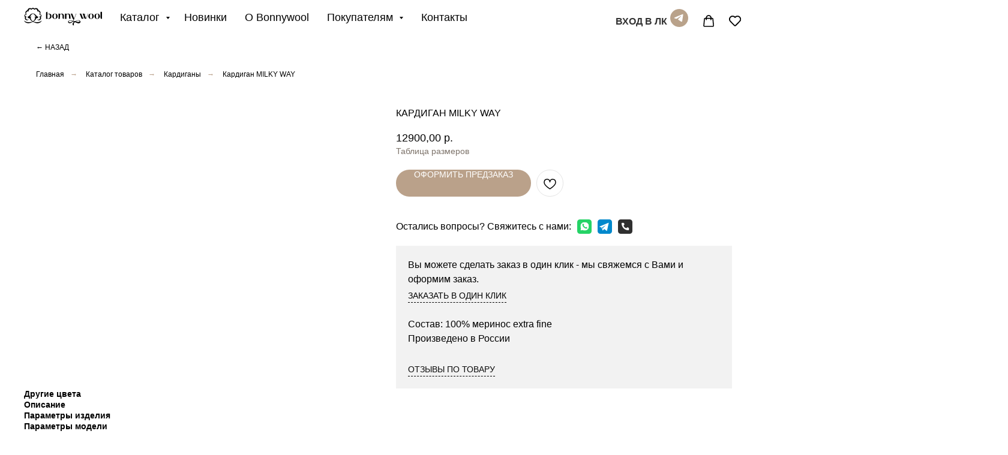

--- FILE ---
content_type: text/html; charset=UTF-8
request_url: https://bonnywool.ru/kardigany/tproduct/526211493-994390070121-kardigan-milky-way
body_size: 122366
content:
<!DOCTYPE html> <html lang="ru"> <head> <meta charset="utf-8" /> <meta http-equiv="Content-Type" content="text/html; charset=utf-8" /> <meta name="viewport" content="width=device-width, initial-scale=1.0" /> <meta name="yandex-verification" content="08954d64c88424cd" /> <!--metatextblock-->
<title>Белый кардиган MILKY WAY с рисунком "косичка" | Купить в BonnyWool</title>
<meta name="description" content="Кардиган MILKY WAY связан из нежного 100% итальянского мериноса и обладает очень приятными тактильными свойствами. Среднего уровня вырез позволяет носить его как поверх рубашки или футболки, так и самостоятельно. Классический узор косами добавляет легкости и воздушности образу.">
<meta name="keywords" content="">
<meta property="og:title" content="Белый кардиган MILKY WAY с рисунком &quot;косичка&quot; | Купить в BonnyWool" />
<meta property="og:description" content="Кардиган MILKY WAY связан из нежного 100% итальянского мериноса и обладает очень приятными тактильными свойствами. Среднего уровня вырез позволяет носить его как поверх рубашки или футболки, так и самостоятельно." />
<meta property="og:type" content="website" />
<meta property="og:url" content="https://bonnywool.ru/kardigany/tproduct/526211493-994390070121-kardigan-milky-way" />
<meta property="og:image" content="https://static.tildacdn.com/stor3330-6534-4336-b664-633937636265/17942601.jpg" />
<link rel="canonical" href="https://bonnywool.ru/kardigany/tproduct/526211493-994390070121-kardigan-milky-way" />
<!--/metatextblock--> <meta name="format-detection" content="telephone=no" /> <meta http-equiv="x-dns-prefetch-control" content="on"> <link rel="dns-prefetch" href="https://ws.tildacdn.com"> <link rel="dns-prefetch" href="https://static.tildacdn.com"> <link rel="dns-prefetch" href="https://fonts.tildacdn.com"> <link rel="shortcut icon" href="https://static.tildacdn.com/tild3232-3265-4564-b438-636662633935/favicon_2.ico" type="image/x-icon" /> <link rel="apple-touch-icon" href="https://static.tildacdn.com/tild3837-6230-4161-b838-623166373932/Group_146.png"> <link rel="apple-touch-icon" sizes="76x76" href="https://static.tildacdn.com/tild3837-6230-4161-b838-623166373932/Group_146.png"> <link rel="apple-touch-icon" sizes="152x152" href="https://static.tildacdn.com/tild3837-6230-4161-b838-623166373932/Group_146.png"> <link rel="apple-touch-startup-image" href="https://static.tildacdn.com/tild3837-6230-4161-b838-623166373932/Group_146.png"> <meta name="msapplication-TileColor" content="#ffffff"> <meta name="msapplication-TileImage" content="https://static.tildacdn.com/tild6133-6638-4130-b236-393830643235/Group_146.png"> <link rel="alternate" type="application/rss+xml" title="BonnyWool" href="https://bonnywool.ru/rss.xml" /> <!-- Assets --> <script src="https://neo.tildacdn.com/js/tilda-fallback-1.0.min.js" async charset="utf-8"></script> <link rel="stylesheet" href="https://static.tildacdn.com/css/tilda-grid-3.0.min.css" type="text/css" media="all" onerror="this.loaderr='y';"/> <link rel="stylesheet" href="https://static.tildacdn.com/ws/project4452802/tilda-blocks-page21590795.min.css?t=1768377602" type="text/css" media="all" onerror="this.loaderr='y';" /><link rel="stylesheet" href="https://static.tildacdn.com/ws/project4452802/tilda-blocks-page21499448.min.css?t=1768377602" type="text/css" media="all" onerror="this.loaderr='y';" /><link rel="stylesheet" href="https://static.tildacdn.com/ws/project4452802/tilda-blocks-page32556867.min.css?t=1768377572" type="text/css" media="all" onerror="this.loaderr='y';" /> <link rel="stylesheet" href="https://static.tildacdn.com/css/tilda-animation-2.0.min.css" type="text/css" media="all" onerror="this.loaderr='y';" /> <link rel="stylesheet" href="https://static.tildacdn.com/css/tilda-popup-1.1.min.css" type="text/css" media="print" onload="this.media='all';" onerror="this.loaderr='y';" /> <noscript><link rel="stylesheet" href="https://static.tildacdn.com/css/tilda-popup-1.1.min.css" type="text/css" media="all" /></noscript> <link rel="stylesheet" href="https://static.tildacdn.com/css/tilda-slds-1.4.min.css" type="text/css" media="print" onload="this.media='all';" onerror="this.loaderr='y';" /> <noscript><link rel="stylesheet" href="https://static.tildacdn.com/css/tilda-slds-1.4.min.css" type="text/css" media="all" /></noscript> <link rel="stylesheet" href="https://static.tildacdn.com/css/tilda-catalog-1.1.min.css" type="text/css" media="print" onload="this.media='all';" onerror="this.loaderr='y';" /> <noscript><link rel="stylesheet" href="https://static.tildacdn.com/css/tilda-catalog-1.1.min.css" type="text/css" media="all" /></noscript> <link rel="stylesheet" href="https://static.tildacdn.com/css/tilda-forms-1.0.min.css" type="text/css" media="all" onerror="this.loaderr='y';" /> <link rel="stylesheet" href="https://static.tildacdn.com/css/tilda-catalog-filters-1.0.min.css" type="text/css" media="all" onerror="this.loaderr='y';" /> <link rel="stylesheet" href="https://static.tildacdn.com/css/tilda-cart-1.0.min.css" type="text/css" media="all" onerror="this.loaderr='y';" /> <link rel="stylesheet" href="https://static.tildacdn.com/css/tilda-delivery-1.0.min.css" type="text/css" media="print" onload="this.media='all';" onerror="this.loaderr='y';" /> <noscript><link rel="stylesheet" href="https://static.tildacdn.com/css/tilda-delivery-1.0.min.css" type="text/css" media="all" /></noscript> <link rel="stylesheet" href="https://static.tildacdn.com/css/tilda-menusub-1.0.min.css" type="text/css" media="print" onload="this.media='all';" onerror="this.loaderr='y';" /> <noscript><link rel="stylesheet" href="https://static.tildacdn.com/css/tilda-menusub-1.0.min.css" type="text/css" media="all" /></noscript> <link rel="stylesheet" href="https://static.tildacdn.com/css/tilda-menu-widgeticons-1.0.min.css" type="text/css" media="all" onerror="this.loaderr='y';" /> <link rel="stylesheet" href="https://static.tildacdn.com/css/tilda-wishlist-1.0.min.css" type="text/css" media="all" onerror="this.loaderr='y';" /> <link rel="stylesheet" href="https://static.tildacdn.com/css/tilda-zoom-2.0.min.css" type="text/css" media="print" onload="this.media='all';" onerror="this.loaderr='y';" /> <noscript><link rel="stylesheet" href="https://static.tildacdn.com/css/tilda-zoom-2.0.min.css" type="text/css" media="all" /></noscript> <link rel="stylesheet" type="text/css" href="/custom.css?t=1768377572"> <script type="text/javascript">TildaFonts=["427","429","431","433","435"];</script> <script type="text/javascript" src="https://static.tildacdn.com/js/tilda-fonts.min.js" charset="utf-8" onerror="this.loaderr='y';"></script> <script nomodule src="https://static.tildacdn.com/js/tilda-polyfill-1.0.min.js" charset="utf-8"></script> <script type="text/javascript">function t_onReady(func) {if(document.readyState!='loading') {func();} else {document.addEventListener('DOMContentLoaded',func);}}
function t_onFuncLoad(funcName,okFunc,time) {if(typeof window[funcName]==='function') {okFunc();} else {setTimeout(function() {t_onFuncLoad(funcName,okFunc,time);},(time||100));}}function t_throttle(fn,threshhold,scope) {return function() {fn.apply(scope||this,arguments);};}function t396_initialScale(t){var e=document.getElementById("rec"+t);if(e){var i=e.querySelector(".t396__artboard");if(i){window.tn_scale_initial_window_width||(window.tn_scale_initial_window_width=document.documentElement.clientWidth);var a=window.tn_scale_initial_window_width,r=[],n,l=i.getAttribute("data-artboard-screens");if(l){l=l.split(",");for(var o=0;o<l.length;o++)r[o]=parseInt(l[o],10)}else r=[320,480,640,960,1200];for(var o=0;o<r.length;o++){var d=r[o];a>=d&&(n=d)}var _="edit"===window.allrecords.getAttribute("data-tilda-mode"),c="center"===t396_getFieldValue(i,"valign",n,r),s="grid"===t396_getFieldValue(i,"upscale",n,r),w=t396_getFieldValue(i,"height_vh",n,r),g=t396_getFieldValue(i,"height",n,r),u=!!window.opr&&!!window.opr.addons||!!window.opera||-1!==navigator.userAgent.indexOf(" OPR/");if(!_&&c&&!s&&!w&&g&&!u){var h=parseFloat((a/n).toFixed(3)),f=[i,i.querySelector(".t396__carrier"),i.querySelector(".t396__filter")],v=Math.floor(parseInt(g,10)*h)+"px",p;i.style.setProperty("--initial-scale-height",v);for(var o=0;o<f.length;o++)f[o].style.setProperty("height","var(--initial-scale-height)");t396_scaleInitial__getElementsToScale(i).forEach((function(t){t.style.zoom=h}))}}}}function t396_scaleInitial__getElementsToScale(t){return t?Array.prototype.slice.call(t.children).filter((function(t){return t&&(t.classList.contains("t396__elem")||t.classList.contains("t396__group"))})):[]}function t396_getFieldValue(t,e,i,a){var r,n=a[a.length-1];if(!(r=i===n?t.getAttribute("data-artboard-"+e):t.getAttribute("data-artboard-"+e+"-res-"+i)))for(var l=0;l<a.length;l++){var o=a[l];if(!(o<=i)&&(r=o===n?t.getAttribute("data-artboard-"+e):t.getAttribute("data-artboard-"+e+"-res-"+o)))break}return r}window.TN_SCALE_INITIAL_VER="1.0",window.tn_scale_initial_window_width=null;</script> <script src="https://static.tildacdn.com/js/jquery-1.10.2.min.js" charset="utf-8" onerror="this.loaderr='y';"></script> <script src="https://static.tildacdn.com/js/tilda-scripts-3.0.min.js" charset="utf-8" defer onerror="this.loaderr='y';"></script> <script src="https://static.tildacdn.com/ws/project4452802/tilda-blocks-page21590795.min.js?t=1768377602" onerror="this.loaderr='y';"></script><script src="https://static.tildacdn.com/ws/project4452802/tilda-blocks-page21499448.min.js?t=1768377602" onerror="this.loaderr='y';"></script><script src="https://static.tildacdn.com/ws/project4452802/tilda-blocks-page32556867.min.js?t=1768377572" charset="utf-8" onerror="this.loaderr='y';"></script> <script src="https://static.tildacdn.com/js/tilda-lazyload-1.0.min.js" charset="utf-8" async onerror="this.loaderr='y';"></script> <script src="https://static.tildacdn.com/js/tilda-animation-2.0.min.js" charset="utf-8" async onerror="this.loaderr='y';"></script> <script src="https://static.tildacdn.com/js/tilda-zero-1.1.min.js" charset="utf-8" async onerror="this.loaderr='y';"></script> <script src="https://static.tildacdn.com/js/hammer.min.js" charset="utf-8" async onerror="this.loaderr='y';"></script> <script src="https://static.tildacdn.com/js/tilda-slds-1.4.min.js" charset="utf-8" async onerror="this.loaderr='y';"></script> <script src="https://static.tildacdn.com/js/tilda-products-1.0.min.js" charset="utf-8" async onerror="this.loaderr='y';"></script> <script src="https://static.tildacdn.com/js/tilda-catalog-1.1.min.js" charset="utf-8" async onerror="this.loaderr='y';"></script> <script src="https://static.tildacdn.com/js/tilda-forms-1.0.min.js" charset="utf-8" async onerror="this.loaderr='y';"></script> <script src="https://static.tildacdn.com/js/tilda-cart-1.1.min.js" charset="utf-8" async onerror="this.loaderr='y';"></script> <script src="https://static.tildacdn.com/js/tilda-widget-positions-1.0.min.js" charset="utf-8" async onerror="this.loaderr='y';"></script> <script src="https://static.tildacdn.com/js/tilda-delivery-1.0.min.js" charset="utf-8" async onerror="this.loaderr='y';"></script> <script src="https://static.tildacdn.com/js/tilda-menusub-1.0.min.js" charset="utf-8" async onerror="this.loaderr='y';"></script> <script src="https://static.tildacdn.com/js/tilda-menu-1.0.min.js" charset="utf-8" async onerror="this.loaderr='y';"></script> <script src="https://static.tildacdn.com/js/tilda-menu-widgeticons-1.0.min.js" charset="utf-8" async onerror="this.loaderr='y';"></script> <script src="https://static.tildacdn.com/js/tilda-popup-1.0.min.js" charset="utf-8" async onerror="this.loaderr='y';"></script> <script src="https://static.tildacdn.com/js/tilda-submenublocks-1.0.min.js" charset="utf-8" async onerror="this.loaderr='y';"></script> <script src="https://static.tildacdn.com/js/tilda-wishlist-1.0.min.js" charset="utf-8" async onerror="this.loaderr='y';"></script> <script src="https://static.tildacdn.com/js/tilda-zero-forms-1.0.min.js" charset="utf-8" async onerror="this.loaderr='y';"></script> <script src="https://static.tildacdn.com/js/tilda-zoom-2.0.min.js" charset="utf-8" async onerror="this.loaderr='y';"></script> <script src="https://static.tildacdn.com/js/tilda-zero-scale-1.0.min.js" charset="utf-8" async onerror="this.loaderr='y';"></script> <script src="https://static.tildacdn.com/js/tilda-skiplink-1.0.min.js" charset="utf-8" async onerror="this.loaderr='y';"></script> <script src="https://static.tildacdn.com/js/tilda-events-1.0.min.js" charset="utf-8" async onerror="this.loaderr='y';"></script> <script type="text/javascript" src="https://static.tildacdn.com/js/tilda-lk-dashboard-1.0.min.js" charset="utf-8" async onerror="this.loaderr='y';"></script> <!-- nominify begin --><meta name="twitter:card" content="summary_large_image"> <meta name="p:domain_verify" content="65fbb21a4c7045ed1d3658c84df5d6a5"/> <!-- Google Tag Manager --> <script>(function(w,d,s,l,i){w[l]=w[l]||[];w[l].push({'gtm.start':
new Date().getTime(),event:'gtm.js'});var f=d.getElementsByTagName(s)[0],
j=d.createElement(s),dl=l!='dataLayer'?'&l='+l:'';j.async=true;j.src=
'https://www.googletagmanager.com/gtm.js?id='+i+dl;f.parentNode.insertBefore(j,f);
})(window,document,'script','dataLayer','GTM-WZSC2WJ');</script> <!-- End Google Tag Manager --> <!-- Google Tag Manager (noscript) --> <noscript><iframe src="https://www.googletagmanager.com/ns.html?id=GTM-WZSC2WJ"
height="0" width="0" style="display:none;visibility:hidden"></iframe></noscript> <!-- End Google Tag Manager (noscript) --> <style>

    @media (max-width:480px) {
    #rec350331113 .t-text_xs  {
        font-size: 16px!important;
    }
    .t-store__card__price {
        font-size: 14px!important;
    }
    .t706__cartpage-form .t-form .t-descr_md {
    font-size: 16px!important;
}
}
</style> <style>
  @media (min-width:480px) {
    .t-store__card__price {
        font-size: 16px!important;
    }
    .t706__cartpage-form .t-form .t-descr_md {
    font-size: 18px!important;
}
  }
</style> <!-- Top.Mail.Ru counter --> <script type="text/javascript">
var _tmr = window._tmr || (window._tmr = []);
_tmr.push({id: "3245261", type: "pageView", start: (new Date()).getTime(), pid: "USER_ID"});
(function (d, w, id) {
  if (d.getElementById(id)) return;
  var ts = d.createElement("script"); ts.type = "text/javascript"; ts.async = true; ts.id = id;
  ts.src = "https://top-fwz1.mail.ru/js/code.js";
  var f = function () {var s = d.getElementsByTagName("script")[0]; s.parentNode.insertBefore(ts, s);};
  if (w.opera == "[object Opera]") { d.addEventListener("DOMContentLoaded", f, false); } else { f(); }
})(document, window, "tmr-code");
</script> <noscript><div><img src="https://top-fwz1.mail.ru/counter?id=3245261;js=na" style="position:absolute;left:-9999px;" alt="Top.Mail.Ru" /></div></noscript> <!-- /Top.Mail.Ru counter --> <!-- DASHA MAIL script start --> <script type="text/javascript">
dashamail = window.dashamail || function() { dashamail.queue.push(arguments); };
dashamail.queue = dashamail.queue || [];
dashamail('create');
</script> <script src="https://directcrm.dashamail.com/scripts/v2/tracker.js" async></script> <!-- DASHA MAIL script end --><!-- nominify end --><script type="text/javascript">window.dataLayer=window.dataLayer||[];</script> <!-- Facebook Pixel Code --> <script type="text/javascript" data-tilda-cookie-type="advertising">setTimeout(function(){!function(f,b,e,v,n,t,s)
{if(f.fbq)return;n=f.fbq=function(){n.callMethod?n.callMethod.apply(n,arguments):n.queue.push(arguments)};if(!f._fbq)f._fbq=n;n.push=n;n.loaded=!0;n.version='2.0';n.agent='pltilda';n.queue=[];t=b.createElement(e);t.async=!0;t.src=v;s=b.getElementsByTagName(e)[0];s.parentNode.insertBefore(t,s)}(window,document,'script','https://connect.facebook.net/en_US/fbevents.js');fbq('init','567197441180459');fbq('track','PageView');},2000);</script> <!-- End Facebook Pixel Code --> <!-- VK Pixel Code --> <script type="text/javascript" data-tilda-cookie-type="advertising">setTimeout(function(){!function(){var t=document.createElement("script");t.type="text/javascript",t.async=!0,t.src="https://vk.com/js/api/openapi.js?161",t.onload=function(){VK.Retargeting.Init("VK-RTRG-1265675-Fpw3"),VK.Retargeting.Hit()},document.head.appendChild(t)}();},2000);</script> <!-- End VK Pixel Code --> <script type="text/javascript">(function() {if((/bot|google|yandex|baidu|bing|msn|duckduckbot|teoma|slurp|crawler|spider|robot|crawling|facebook/i.test(navigator.userAgent))===false&&typeof(sessionStorage)!='undefined'&&sessionStorage.getItem('visited')!=='y'&&document.visibilityState){var style=document.createElement('style');style.type='text/css';style.innerHTML='@media screen and (min-width: 980px) {.t-records {opacity: 0;}.t-records_animated {-webkit-transition: opacity ease-in-out .2s;-moz-transition: opacity ease-in-out .2s;-o-transition: opacity ease-in-out .2s;transition: opacity ease-in-out .2s;}.t-records.t-records_visible {opacity: 1;}}';document.getElementsByTagName('head')[0].appendChild(style);function t_setvisRecs(){var alr=document.querySelectorAll('.t-records');Array.prototype.forEach.call(alr,function(el) {el.classList.add("t-records_animated");});setTimeout(function() {Array.prototype.forEach.call(alr,function(el) {el.classList.add("t-records_visible");});sessionStorage.setItem("visited","y");},400);}
document.addEventListener('DOMContentLoaded',t_setvisRecs);}})();</script><script src="https://static.tildacdn.com/js/tilda-cards-1.0.min.js" charset="utf-8" async onerror="this.loaderr='y';"></script><script src="https://static.tildacdn.com/js/tilda-video-1.0.min.js" charset="utf-8" async onerror="this.loaderr='y';"></script><link rel="stylesheet" href="https://static.tildacdn.com/css/tilda-cards-1.0.min.css" type="text/css" media="all" onerror="this.loaderr='y';" /></head> <body class="t-body" style="margin:0;"> <!--allrecords--> <div id="allrecords" class="t-records" data-product-page="y" data-hook="blocks-collection-content-node" data-tilda-project-id="4452802" data-tilda-page-id="32556867" data-tilda-page-alias="kardigany" data-tilda-formskey="417556023fdc47045a30c6f6eefed96b" data-tilda-lazy="yes" data-tilda-project-lang="RU" data-tilda-root-zone="com" data-tilda-project-headcode="yes" data-tilda-project-country="RU">
<div id="rec354916332" class="r t-rec" style="" data-animationappear="off" data-record-type="1002"> <script>t_onReady(function() {setTimeout(function() {t_onFuncLoad('twishlist__init',function() {twishlist__init('354916332');});},500);var rec=document.querySelector('#rec354916332');if(!rec) return;var userAgent=navigator.userAgent.toLowerCase();var isAndroid=userAgent.indexOf('android')!==-1;var body=document.body;if(!body) return;var isScrollablefFix=body.classList.contains('t-body_scrollable-fix-for-android');if(isAndroid&&!isScrollablefFix) {body.classList.add('t-body_scrollable-fix-for-android');document.head.insertAdjacentHTML('beforeend','<style>@media screen and (max-width: 560px) {\n.t-body_scrollable-fix-for-android {\noverflow: visible !important;\n}\n}\n</style>');console.log('Android css fix was inited');};if(userAgent.indexOf('instagram')!==-1&&userAgent.indexOf('iphone')!==-1) {body.style.position='relative';}
var wishlistWindow=rec.querySelector('.t1002__wishlistwin');var currentMode=document.querySelector('.t-records').getAttribute('data-tilda-mode');if(wishlistWindow&&currentMode!=='edit'&&currentMode!=='preview') {wishlistWindow.addEventListener('scroll',t_throttle(function() {if(window.lazy==='y'||document.querySelector('#allrecords').getAttribute('data-tilda-lazy')==='yes') {t_onFuncLoad('t_lazyload_update',function() {t_lazyload_update();});}},500));}});</script> <div class="t1002" data-wishlist-hook="#showfavorites" data-wishlistbtn-pos="picture" data-project-currency="р." data-project-currency-side="r" data-project-currency-sep="," data-project-currency-code="RUB"> <div class="t1002__wishlisticon t1002__wishlisticon_sm" style="top:140px;bottom:initial;"> <div class="t1002__wishlisticon-wrapper"> <div class="t1002__wishlisticon-imgwrap"> <svg role="img" width="41" height="35" viewBox="0 0 41 35" fill="none" xmlns="http://www.w3.org/2000/svg" class="t1002__wishlisticon-img"> <path d="M39.9516 11.9535C39.9516 22.5416 20.4993 33.8088 20.4993 33.8088C20.4993 33.8088 1.04688 22.5416 1.04688 11.9535C1.04688 -2.42254 20.4993 -2.2284 20.4993 10.4239C20.4993 -2.2284 39.9516 -2.03914 39.9516 11.9535Z" stroke-width="1.5" stroke-linejoin="round"/> </svg> </div> <div class="t1002__wishlisticon-counter js-wishlisticon-counter"></div> </div> </div> <div class="t1002__wishlistwin" style="display:none"> <div class="t1002__wishlistwin-content"> <div class="t1002__close t1002__wishlistwin-close"> <button type="button" class="t1002__close-button t1002__wishlistwin-close-wrapper" aria-label="Закрыть вишлист"> <svg role="presentation" class="t1002__wishlistwin-close-icon" width="23px" height="23px" viewBox="0 0 23 23" version="1.1" xmlns="http://www.w3.org/2000/svg" xmlns:xlink="http://www.w3.org/1999/xlink"> <g stroke="none" stroke-width="1" fill="#000" fill-rule="evenodd"> <rect transform="translate(11.313708, 11.313708) rotate(-45.000000) translate(-11.313708, -11.313708) " x="10.3137085" y="-3.6862915" width="2" height="30"></rect> <rect transform="translate(11.313708, 11.313708) rotate(-315.000000) translate(-11.313708, -11.313708) " x="10.3137085" y="-3.6862915" width="2" height="30"></rect> </g> </svg> </button> </div> <div class="t1002__wishlistwin-top"> <div class="t1002__wishlistwin-heading t-name t-name_xl">Избранное</div> </div> <div class="t1002__wishlistwin-products"></div> </div> </div> </div> <style>.t1002__addBtn:not(.t-popup .t1002__addBtn):not(.t-store__product-snippet .t1002__addBtn){}.t1002__addBtn{border-radius:30px;}.t1002__addBtn svg path{}</style> </div>

<!-- PRODUCT START -->

                
                        
                    
        
        
<!-- product header -->
<!--header-->
<div id="t-header" class="t-records" data-hook="blocks-collection-content-node" data-tilda-project-id="4452802" data-tilda-page-id="21590795" data-tilda-page-alias="menu-tovari" data-tilda-formskey="417556023fdc47045a30c6f6eefed96b" data-tilda-lazy="yes" data-tilda-project-lang="RU" data-tilda-root-zone="one"  data-tilda-project-headcode="yes"     data-tilda-project-country="RU">

    


    <div id="rec689575329" class="r t-rec" style=" " data-animationappear="off" data-record-type="131"      >
<!-- T123 -->
    <div class="t123" >
        <div class="t-container_100 ">
            <div class="t-width t-width_100 ">
                <!-- nominify begin -->
                <script type="text/javascript">
var digiScript = document.createElement ('script');
digiScript.src = '//aq.dolyame.ru/4634/client.js?ts=' + Date.now();
digiScript.defer = true;
digiScript.async = true;
document.body.appendChild (digiScript);
</script>

                 
                <!-- nominify end -->
            </div>  
        </div>
    </div>

</div>


    <div id="rec509538629" class="r t-rec t-rec_pt_0 t-screenmin-1200px" style="padding-top:0px; " data-animationappear="off" data-record-type="121" data-alias-record-type="257" data-screen-min="1200px"    >
	
<!-- T228 -->


<div id="nav509538629marker"></div>
			
<div id="nav509538629" data-full-submenu-mob="y" class="t228 t228__positionfixed  " style="background-color: rgba(255,255,255,1); height:60px; " data-bgcolor-hex="#ffffff" data-bgcolor-rgba="rgba(255,255,255,1)" data-navmarker="nav509538629marker" data-appearoffset="" data-bgopacity-two="100" data-menushadow="" data-menushadow-css="" data-bgopacity="1"  data-bgcolor-rgba-afterscroll="rgba(255,255,255,1)" data-menu-items-align="left" data-menu="yes">
	<div class="t228__maincontainer " style="height:60px;">
		<div class="t228__padding40px"></div>
		<div class="t228__leftside">
							<div class="t228__leftcontainer">
										<a href="/" class="t228__imgwrapper" >
																		<img class="t228__imglogo t228__imglogomobile" 
								src="https://static.tildacdn.com/tild3261-6236-4638-a263-313862643233/_1_Traced.svg" 
								imgfield="img"
								 style="max-width: 130px; width: 130px; min-width: 130px; height: auto; display: block;"
																 alt="">
																</a>
									</div>
					</div>
		<div class="t228__centerside t228__menualign_left">
							<nav class="t228__centercontainer">
					<ul role="list" class="t228__list t-menu__list">
																																			<li class="t228__list_item" 
									style="padding:0 15px 0 0;">
									<a class="t-menu__link-item" 
										href="#submenu:about"
									   											 
																				 
																				data-menu-submenu-hook="" 
										data-menu-item-number="1"
									>
										Каталог
									</a>
																	</li>
																							<li class="t228__list_item" 
									style="padding:0 15px;">
									<a class="t-menu__link-item" 
										href="/katalog/new"
									   											 
																				 
																				data-menu-submenu-hook="" 
										data-menu-item-number="2"
									>
										Новинки
									</a>
																	</li>
																							<li class="t228__list_item" 
									style="padding:0 15px;">
									<a class="t-menu__link-item" 
										href="/o-kompanii"
									   											 
																				 
																				data-menu-submenu-hook="" 
										data-menu-item-number="3"
									>
										О Bonnywool
									</a>
																	</li>
																							<li class="t228__list_item" 
									style="padding:0 15px;">
									<a class="t-menu__link-item" 
										href=""
									   											 
																				aria-expanded="false" role="button" 
																				data-menu-submenu-hook="link_sub4_509538629" 
										data-menu-item-number="4"
									>
										Покупателям
									</a>
																								
		

					
	
							
			<div class="t-menusub" data-submenu-hook="link_sub4_509538629" data-submenu-margin="15px" data-add-submenu-arrow="on">
		<div class="t-menusub__menu">
			<div class="t-menusub__content">
				<ul role="list" class="t-menusub__list">
																	<li class="t-menusub__list-item t-name t-name_xs">
							<a class="t-menusub__link-item t-name t-name_xs" 
								href="/bonnywool-club" 
								 
								data-menu-item-number="4">Программа лояльности</a>
						</li>
																	<li class="t-menusub__list-item t-name t-name_xs">
							<a class="t-menusub__link-item t-name t-name_xs" 
								href="/fag" 
								 
								data-menu-item-number="4">Часто задаваемые вопросы</a>
						</li>
																	<li class="t-menusub__list-item t-name t-name_xs">
							<a class="t-menusub__link-item t-name t-name_xs" 
								href="/doli" 
								 
								data-menu-item-number="4">Оплата в рассрочку без переплат</a>
						</li>
																	<li class="t-menusub__list-item t-name t-name_xs">
							<a class="t-menusub__link-item t-name t-name_xs" 
								href="/uhod-za-izdeliyami" 
								 
								data-menu-item-number="4">Уход за изделиями</a>
						</li>
																	<li class="t-menusub__list-item t-name t-name_xs">
							<a class="t-menusub__link-item t-name t-name_xs" 
								href="/oplata-i-dostavka" 
								 
								data-menu-item-number="4">Доставка и оплата</a>
						</li>
																	<li class="t-menusub__list-item t-name t-name_xs">
							<a class="t-menusub__link-item t-name t-name_xs" 
								href="/vozvrat-i-obmen" 
								 
								data-menu-item-number="4">Возврат и обмен товара</a>
						</li>
									</ul>
			</div>
		</div>
	</div>
									</li>
																							<li class="t228__list_item" 
									style="padding:0 0 0 15px;">
									<a class="t-menu__link-item" 
										href="/contact"
									   											 
																				 
																				data-menu-submenu-hook="" 
										data-menu-item-number="5"
									>
										Контакты
									</a>
																	</li>
																																				</ul>
				</nav>
					</div>

		<div class="t228__rightside">
							<div class="t228__rightcontainer">
											<div class="t228__right_descr" field="descr"><div style="line-height: 28px;" data-customstyle="yes"><a href="/members/login" style="color: rgb(51, 51, 51);">ВХОД В ЛК</a></div></div>
																																							
  

	
  

<div class="t-sociallinks">
  <ul role="list" class="t-sociallinks__wrapper" aria-label="Соц. сети">

    <!-- new soclinks --><li class="t-sociallinks__item t-sociallinks__item_telegram"><a  href="https://t.me/bonnywool_club" target="_blank" rel="nofollow" aria-label="telegram" style="width: 30px; height: 30px;"><svg class="t-sociallinks__svg" role="presentation" width=30px height=30px viewBox="0 0 100 100" fill="none"
  xmlns="http://www.w3.org/2000/svg">
            <path fill-rule="evenodd" clip-rule="evenodd"
        d="M50 100c27.614 0 50-22.386 50-50S77.614 0 50 0 0 22.386 0 50s22.386 50 50 50Zm21.977-68.056c.386-4.38-4.24-2.576-4.24-2.576-3.415 1.414-6.937 2.85-10.497 4.302-11.04 4.503-22.444 9.155-32.159 13.734-5.268 1.932-2.184 3.864-2.184 3.864l8.351 2.577c3.855 1.16 5.91-.129 5.91-.129l17.988-12.238c6.424-4.38 4.882-.773 3.34.773l-13.49 12.882c-2.056 1.804-1.028 3.35-.129 4.123 2.55 2.249 8.82 6.364 11.557 8.16.712.467 1.185.778 1.292.858.642.515 4.111 2.834 6.424 2.319 2.313-.516 2.57-3.479 2.57-3.479l3.083-20.226c.462-3.511.993-6.886 1.417-9.582.4-2.546.705-4.485.767-5.362Z"
        fill="#b9a28a" />
      </svg></a></li>&nbsp;<li class="t-sociallinks__item t-sociallinks__item_twitter"><a  href="#cartmenu" target="_blank" rel="nofollow" aria-label="Корзина" title="Корзина" style="width: 30px; height: 30px;"><svg class="t-sociallinks__svg" role="presentation" xmlns="http://www.w3.org/2000/svg" width=30px height=30px viewBox="0 0 48 48">
    <g clip-path="url(#clip0_3697_102)"><path fill-rule="evenodd" clip-rule="evenodd" d="M24 48C37.2548 48 48 37.2548 48 24C48 10.7452 37.2548 0 24 0C10.7452 0 0 10.7452 0 24C0 37.2548 10.7452 48 24 48ZM33.3482 14L25.9027 22.4686H25.9023L34 34H28.0445L22.5915 26.2348L15.7644 34H14L21.8082 25.1193L14 14H19.9555L25.119 21.3532L31.5838 14H33.3482ZM22.695 24.1101L23.4861 25.2173V25.2177L28.8746 32.7594H31.5847L24.9813 23.5172L24.1902 22.4099L19.1103 15.2997H16.4002L22.695 24.1101Z" fill="#b9a28a"/></g><defs><clipPath id="clip0_3697_102"><rect width="48" height="48" fill="white"/></clipPath></defs>
</svg></a></li>&nbsp;<li class="t-sociallinks__item t-sociallinks__item_facebook"><a  href="#wishmenu" target="_blank" rel="nofollow" aria-label="Избранное" title="Избранное" style="width: 30px; height: 30px;"><svg class="t-sociallinks__svg" role="presentation" width=30px height=30px viewBox="0 0 100 100" fill="none" xmlns="http://www.w3.org/2000/svg">
    <path fill-rule="evenodd" clip-rule="evenodd" d="M50 100c27.6142 0 50-22.3858 50-50S77.6142 0 50 0 0 22.3858 0 50s22.3858 50 50 50Zm3.431-73.9854c-2.5161.0701-5.171.6758-7.0464 2.4577-1.5488 1.4326-2.329 3.5177-2.5044 5.602-.0534 1.4908-.0458 2.9855-.0382 4.4796.0058 1.1205.0115 2.2407-.0085 3.3587-.6888.005-1.3797.0036-2.0709.0021-.9218-.0019-1.8441-.0038-2.7626.0096 0 .8921.0013 1.7855.0026 2.6797.0026 1.791.0052 3.5853-.0026 5.3799.9185.0134 1.8409.0115 2.7627.0096.6912-.0015 1.382-.0029 2.0708.0021.0155 3.5565.0127 7.1128.0098 10.669-.0036 4.4452-.0072 8.8903.0252 13.3354 1.8903-.0134 3.7765-.0115 5.6633-.0095 1.4152.0014 2.8306.0028 4.2484-.0022.0117-4.0009.0088-7.9986.0058-11.9963-.0029-3.9979-.0058-7.9957.0059-11.9964.9533-.005 1.9067-.0036 2.86-.0021 1.2713.0019 2.5425.0038 3.8137-.0096.396-2.679.7335-5.3814.9198-8.0947-1.2576-.0058-2.5155-.0058-3.7734-.0058-1.2578 0-2.5157 0-3.7734-.0059 0-.4689-.0007-.9378-.0014-1.4066-.0022-1.4063-.0044-2.8123.0131-4.2188.198-1.0834 1.3158-1.9104 2.3992-1.8403h5.1476c.0117-2.8069.0117-5.602 0-8.4089-.6636 0-1.3273-.0007-1.9911-.0014-1.9915-.0022-3.9832-.0044-5.975.0131Z" fill="#b9a28a"/>
</svg></a></li><!-- /new soclinks -->

      </ul>
</div>
											            
														</div>
					</div>
		<div class="t228__padding40px">
					</div>
	</div>
</div>



<style>
	@media screen and (max-width: 980px) {
					#rec509538629 .t228__leftcontainer {
				padding: 20px;
			}
			#rec509538629 .t228__imglogo {
				padding: 20px 0;
			}
		
		#rec509538629 .t228 {
					position: static;
				}
	}
</style>

<script>
		
	window.addEventListener('resize', t_throttle(function () {
				t_onFuncLoad('t_menu__setBGcolor', function () {
			t_menu__setBGcolor('509538629', '.t228');
		});
	}));

	t_onReady(function () {
				t_onFuncLoad('t_menu__highlightActiveLinks', function () {
			t_menu__highlightActiveLinks('.t228__list_item a');
		});
				t_onFuncLoad('t_menu__findAnchorLinks', function () {
			t_menu__findAnchorLinks('509538629', '.t228__list_item a');
		});
					
		t_onFuncLoad('t228__init', function () {
			t228__init('509538629');
		});
	
		t_onFuncLoad('t_menu__setBGcolor', function () {
			t_menu__setBGcolor('509538629', '.t228');
		});
		
		t_onFuncLoad('t_menu__interactFromKeyboard', function () {
	        t_menu__interactFromKeyboard('509538629');
		});
	
			
				t_onFuncLoad('t_menu__changeBgOpacity', function () {
			t_menu__changeBgOpacity('509538629', '.t228');
			window.addEventListener('scroll', t_throttle(function () {
				t_menu__changeBgOpacity('509538629', '.t228');
			}));
		});
			
			
			});
</script>




		
		
<style>
#rec509538629 .t-menu__link-item{
		-webkit-transition: color 0.3s ease-in-out, opacity 0.3s ease-in-out;
	transition: color 0.3s ease-in-out, opacity 0.3s ease-in-out;	
			position: relative;
	}


#rec509538629 .t-menu__link-item:not(.t-active):not(.tooltipstered)::after {
	content: '';
	position: absolute;
	left: 0;
		bottom: 20%;
	opacity: 0;
	width: 100%;
	height: 100%;
	border-bottom: 0px solid #454545;
	-webkit-box-shadow: inset 0px -1px 0px 0px #454545;
	-moz-box-shadow: inset 0px -1px 0px 0px #454545;
	box-shadow: inset 0px -1px 0px 0px #454545;
		-webkit-transition: all 0.3s ease;
	transition: all 0.3s ease;
	pointer-events: none;
}


#rec509538629 .t-menu__link-item.t-active::after {
content: '';
position: absolute;
left: 0;
-webkit-transition: all 0.3s ease;
transition: all 0.3s ease;
opacity: 1;
width: 100%;
height: 100%;
bottom: -0px;
border-bottom: 0px solid #454545;
-webkit-box-shadow: inset 0px -1px 0px 0px #454545;
-moz-box-shadow: inset 0px -1px 0px 0px #454545;
box-shadow: inset 0px -1px 0px 0px #454545;
}

#rec509538629 .t-menu__link-item:not(.t-active):not(.tooltipstered):hover {
	color: #454545 !important;	}
#rec509538629 .t-menu__link-item:not(.t-active):not(.tooltipstered):focus-visible{
	color: #454545 !important;	}

#rec509538629 .t-menu__link-item:not(.t-active):not(.tooltipstered):hover::after {
		opacity: 1;
	bottom: -0px;	}

#rec509538629 .t-menu__link-item:not(.t-active):not(.tooltipstered):focus-visible::after{
		opacity: 1;
	bottom: -0px;	}

@supports (overflow:-webkit-marquee) and (justify-content:inherit)
{
	#rec509538629 .t-menu__link-item,
	#rec509538629 .t-menu__link-item.t-active {
	opacity: 1 !important;
	}
}
</style>
																			

	

<style>
		#rec509538629 {
		--menusub-text-color: #000000;
		--menusub-bg: #fff;
		--menusub-shadow: none;
		--menusub-radius: 0;
		--menusub-border: none;
		--menusub-width: 300px;
		--menusub-transition: 0.3s ease-in-out;
		--menusub-active-color: #baa18a;		--menusub-hover-color: #baa18a;	}

			#rec509538629 .t-menusub__link-item,
	#rec509538629 .t-menusub__innermenu-link {
		-webkit-transition: color var(--menusub-transition), opacity var(--menusub-transition);
		transition: color var(--menusub-transition), opacity var(--menusub-transition);
	}

		#rec509538629 .t-menusub__link-item.t-active,
	#rec509538629 .t-menusub__innermenu-link.t-active {
		color: var(--menusub-active-color) !important;					}
	
		#rec509538629 .t-menusub__link-item:not(.t-active):not(.tooltipstered):hover,
	#rec509538629 .t-menusub__innermenu-link:not(.t-active):hover {
		color: var(--menusub-hover-color) !important;			}
	
		@supports (overflow:-webkit-marquee) and (justify-content:inherit) {
		#rec509538629 .t-menusub__link-item,
		#rec509538629 .t-menusub__link-item.t-active {
			opacity: 1 !important;
		}
	}
	
		@media screen and (max-width: 980px) {
		#rec509538629 .t-menusub__menu .t-menusub__link-item,
		#rec509538629 .t-menusub__menu .t-menusub__innermenu-link {
			color: var(--menusub-text-color) !important;
		}
		#rec509538629 .t-menusub__menu .t-menusub__link-item.t-active {
			color: var(--menusub-active-color) !important;
		}

			#rec509538629 .t-menusub__menu .t-menusub__list-item:has(.t-active) {
			background-color: var(--menusub-hover-bg);
		}
	}

		
	
			@media screen and (max-width: 980px) {
		#rec509538629 .t-menusub__menu-wrapper {
			background-color: var(--menusub-bg) !important;
			border-radius: var(--menusub-radius) !important;
			border: var(--menusub-border) !important;
			box-shadow: var(--menusub-shadow) !important;
			overflow: auto;
			max-width: var(--mobile-max-width);
		}
		#rec509538629 .t-menusub__menu-wrapper .t-menusub__content {
			background-color: transparent !important;
			border: none !important;
			box-shadow: none !important;
			border-radius: 0 !important;
			margin-top: 0 !important;
		}
	}
	</style>





	

			
		<script>
			t_onReady(function () {
				setTimeout(function(){
					t_onFuncLoad('t_menusub_init', function() {
						t_menusub_init('509538629');
					});
				}, 500);
			});
		</script>
		
	
			<style>
		@media screen and (min-width: 981px) {			#rec509538629 .t-menusub__menu {
				background-color: var(--menusub-bg);
				text-align: left;				max-width: var(--menusub-width);
				border-radius: var(--menusub-radius);
				border: var(--menusub-border);
				box-shadow: var(--menusub-shadow);
			}
		}
			</style>
	










	
				
				
					
						
		
										
		
							
																					
														
																
		 

		
				
			<style> #rec509538629 a.t-menusub__link-item {  font-size: 16px;  color: #000000; font-weight: 300; }</style>
	








	
				
				
					
						
		
										
		
									
																
		 

		
							
						
		
										
		
									
																
		 

		
							
						
		
										
		
									
																
		 

		
							
						
		
										
		
									
																
		 

		
				
			<style> #rec509538629 .t228__leftcontainer a {   color: #ffffff; } #rec509538629 a.t-menu__link-item {  font-size: 18px;  color: #000000; font-weight: 300; } #rec509538629 .t228__right_langs_lang a {  font-size: 18px;  color: #000000; font-weight: 300; } #rec509538629 .t228__right_descr {  font-size: 16px;  font-weight: 600; text-transform: uppercase; }</style>
	








	
				
				
					
						
		
										
		
							
					
																
		 

		
				
			<style> #rec509538629 .t228__logo {   color: #ffffff; }</style>
		                                                        
    

</div>


    <div id="rec595157609" class="r t-rec" style=" " data-animationappear="off" data-record-type="131"      >
<!-- T123 -->
    <div class="t123" >
        <div class="t-container_100 ">
            <div class="t-width t-width_100 ">
                <!-- nominify begin -->
                <style>
    .js-store-prod-all-charcs {
        display:none!important;
    }
</style>
                 
                <!-- nominify end -->
            </div>  
        </div>
    </div>

</div>


    <div id="rec545898519" class="r t-rec" style=" " data-animationappear="off" data-record-type="131"      >
<!-- T123 -->
    <div class="t123" >
        <div class="t-container_100 ">
            <div class="t-width t-width_100 ">
                <!-- nominify begin -->
                <!-- уменьшение кнопок в форме "Товар добавлен в корзине" -->

<style>
#rec545891319 .t-btn_md {
font-size: 14px;
    padding-left: 40px;
    padding-right: 40px;
}
</style>
                 
                <!-- nominify end -->
            </div>  
        </div>
    </div>

</div>


    <div id="rec447108640" class="r t-rec t-screenmax-1200px" style="background-color:#ffffff; " data-animationappear="off" data-record-type="121" data-alias-record-type="309"  data-screen-max="1200px" data-bg-color="#ffffff"  >
	
	


	
	<!-- T280 -->


<div id="nav447108640marker"></div>
<div id="nav447108640" data-full-submenu-mob="y" class="t280 " data-menu="yes" data-appearoffset=""  data-menu-widgeticon-cart="yes"  data-menu-widgeticon-wishlist="yes">
	<div class="t280__container t280__small t280__positionfixed" style="">
		<div class="t280__container__bg" style="background-color: rgba(255,255,255,1);" data-bgcolor-hex="#ffffff" data-bgcolor-rgba="rgba(255,255,255,1)" data-navmarker="nav447108640marker" data-appearoffset="" data-bgopacity="1"  data-bgcolor-rgba-afterscroll="rgba(255,255,255,1)" data-bgopacity2="1" data-menushadow="" data-menushadow-css=""></div>
		<div class="t280__menu__content t280__col-12">
			<div class="t280__logo__container" style="min-height:60px;">
									<div class="t280__logo__content">
												<a class="t280__logo" href="/" >
																					<img class="t280__logo__img"
									src="https://static.tildacdn.com/tild3261-6236-4638-a263-313862643233/_1_Traced.svg"
									imgfield="img"
									style="height: 25px;"
									 alt="">
																			</a>
											</div>
							</div>
							

	<ul class="t-menuwidgeticons__wrapper">
													
			<li class="t-menuwidgeticons__icon t-menuwidgeticons__icon_sm t-menuwidgeticons__wishlist">
				<a
					class="t-menuwidgeticons__link t-menuwidgeticons__link_wishlist"
					href="#showfavorites"
					role="button"
					aria-label="Вишлист"
				>
					<div class="t-menuwidgeticons__img t-menuwidgeticons__img_wishlisticon">
						<svg viewBox="0 0 22 22" fill="none" xmlns="http://www.w3.org/2000/svg">
							<path fill-rule="evenodd" clip-rule="evenodd" d="M19.0307 5.03067C21.12 7.11998 21.12 10.5074 19.0307 12.5968L11.7071 19.9203C11.3166 20.3108 10.6834 20.3108 10.2929 19.9203L2.96933 12.5968C0.880016 10.5074 0.880015 7.11998 2.96933 5.03067C5.05865 2.94135 8.4461 2.94135 10.5354 5.03067L11 5.49525L11.4646 5.03067C13.5539 2.94135 16.9414 2.94135 19.0307 5.03067Z" stroke="#000000" stroke-width="2" stroke-linecap="round"/>
						</svg>
						<div class="t-menuwidgeticons__icon-counter js-wishlisticon-counter"></div>
					</div>
				</a>
			</li>
							
			<li class="t-menuwidgeticons__icon t-menuwidgeticons__icon_sm t-menuwidgeticons__cart">
				<a
					class="t-menuwidgeticons__link t-menuwidgeticons__link_cart"
					href="#opencart"
					role="button"
					aria-label="Корзина"
				>
					<div class="t-menuwidgeticons__img t-menuwidgeticons__img_carticon">
						<svg viewBox="0 0 22 22" fill="none" xmlns="http://www.w3.org/2000/svg">
							<path d="M3.67986 6.91023C3.72631 6.39482 4.15832 6 4.67582 6H17.3242C17.8417 6 18.2737 6.39482 18.3201 6.91023L19.4018 18.9102C19.4545 19.4956 18.9935 20 18.4058 20H3.59419C3.00646 20 2.54547 19.4956 2.59823 18.9102L3.67986 6.91023Z" stroke="#000000" stroke-width="1.8"/>
							<path d="M15 9V5C15 2.79086 13.2091 1 11 1C8.79086 1 7 2.79086 7 5V9" stroke="#000000" stroke-width="1.85"/>
						</svg>
						<div class="t-menuwidgeticons__icon-counter js-carticon-counter"></div>
					</div>
				</a>
			</li>
			</ul>

	<style>
		.t-menuwidgeticons__button_hidden_447108640 {
			display: none !important;
		}

		
			</style>
							
<button type="button" 
    class="t-menuburger t-menuburger_first t-menuburger__small" 
    aria-label="Навигационное меню" 
    aria-expanded="false">
	<span style="background-color:#000000;"></span>
	<span style="background-color:#000000;"></span>
	<span style="background-color:#000000;"></span>
	<span style="background-color:#000000;"></span>
</button>


<script>
function t_menuburger_init(recid) {
	var rec = document.querySelector('#rec' + recid);
	if (!rec) return;
    var burger = rec.querySelector('.t-menuburger');
	if (!burger) return;
    var isSecondStyle = burger.classList.contains('t-menuburger_second');
    if (isSecondStyle && !window.isMobile && !('ontouchend' in document)) {
        burger.addEventListener('mouseenter', function() {
            if (burger.classList.contains('t-menuburger-opened')) return;
            burger.classList.remove('t-menuburger-unhovered');
            burger.classList.add('t-menuburger-hovered');
        });
        burger.addEventListener('mouseleave', function() {
            if (burger.classList.contains('t-menuburger-opened')) return;
            burger.classList.remove('t-menuburger-hovered');
            burger.classList.add('t-menuburger-unhovered');
            setTimeout(function() {
                burger.classList.remove('t-menuburger-unhovered');
            }, 300);
        });
    }

    burger.addEventListener('click', function() {
        if (!burger.closest('.tmenu-mobile') &&
            !burger.closest('.t450__burger_container') &&
            !burger.closest('.t466__container') &&
            !burger.closest('.t204__burger') &&
			!burger.closest('.t199__js__menu-toggler')) {
                burger.classList.toggle('t-menuburger-opened');
                burger.classList.remove('t-menuburger-unhovered');
            }
    });

    var menu = rec.querySelector('[data-menu="yes"]');
    if (!menu) return;
    var menuLinks = menu.querySelectorAll('.t-menu__link-item');
	var submenuClassList = ['t978__menu-link_hook', 't978__tm-link', 't966__tm-link', 't794__tm-link', 't-menusub__target-link'];
    Array.prototype.forEach.call(menuLinks, function (link) {
        link.addEventListener('click', function () {
			var isSubmenuHook = submenuClassList.some(function (submenuClass) {
				return link.classList.contains(submenuClass);
			});
			if (isSubmenuHook) return;
            burger.classList.remove('t-menuburger-opened');
        });
    });

	menu.addEventListener('clickedAnchorInTooltipMenu', function () {
		burger.classList.remove('t-menuburger-opened');
	});
}
t_onReady(function() {
	t_onFuncLoad('t_menuburger_init', function(){t_menuburger_init('447108640');});
});
</script>


<style>
.t-menuburger {
    position: relative;
    flex-shrink: 0;
    width: 28px;
    height: 20px;
    padding: 0;
    border: none;
    background-color: transparent;
    outline: none;
    -webkit-transform: rotate(0deg);
    transform: rotate(0deg);
    transition: transform .5s ease-in-out;
    cursor: pointer;
    z-index: 999;
}

/*---menu burger lines---*/
.t-menuburger span {
    display: block;
    position: absolute;
    width: 100%;
    opacity: 1;
    left: 0;
    -webkit-transform: rotate(0deg);
    transform: rotate(0deg);
    transition: .25s ease-in-out;
    height: 3px;
    background-color: #000;
}
.t-menuburger span:nth-child(1) {
    top: 0px;
}
.t-menuburger span:nth-child(2),
.t-menuburger span:nth-child(3) {
    top: 8px;
}
.t-menuburger span:nth-child(4) {
    top: 16px;
}

/*menu burger big*/
.t-menuburger__big {
    width: 42px;
    height: 32px;
}
.t-menuburger__big span {
    height: 5px;
}
.t-menuburger__big span:nth-child(2),
.t-menuburger__big span:nth-child(3) {
    top: 13px;
}
.t-menuburger__big span:nth-child(4) {
    top: 26px;
}

/*menu burger small*/
.t-menuburger__small {
    width: 22px;
    height: 14px;
}
.t-menuburger__small span {
    height: 2px;
}
.t-menuburger__small span:nth-child(2),
.t-menuburger__small span:nth-child(3) {
    top: 6px;
}
.t-menuburger__small span:nth-child(4) {
    top: 12px;
}

/*menu burger opened*/
.t-menuburger-opened span:nth-child(1) {
    top: 8px;
    width: 0%;
    left: 50%;
}
.t-menuburger-opened span:nth-child(2) {
    -webkit-transform: rotate(45deg);
    transform: rotate(45deg);
}
.t-menuburger-opened span:nth-child(3) {
    -webkit-transform: rotate(-45deg);
    transform: rotate(-45deg);
}
.t-menuburger-opened span:nth-child(4) {
    top: 8px;
    width: 0%;
    left: 50%;
}
.t-menuburger-opened.t-menuburger__big span:nth-child(1) {
    top: 6px;
}
.t-menuburger-opened.t-menuburger__big span:nth-child(4) {
    top: 18px;
}
.t-menuburger-opened.t-menuburger__small span:nth-child(1),
.t-menuburger-opened.t-menuburger__small span:nth-child(4) {
    top: 6px;
}

/*---menu burger first style---*/
@media (hover), (min-width:0\0) {
    .t-menuburger_first:hover span:nth-child(1) {
        transform: translateY(1px);
    }
    .t-menuburger_first:hover span:nth-child(4) {
        transform: translateY(-1px);
    }
    .t-menuburger_first.t-menuburger__big:hover span:nth-child(1) {
        transform: translateY(3px);
    }
    .t-menuburger_first.t-menuburger__big:hover span:nth-child(4) {
        transform: translateY(-3px);
    }
}

/*---menu burger second style---*/
.t-menuburger_second span:nth-child(2),
.t-menuburger_second span:nth-child(3) {
    width: 80%;
    left: 20%;
    right: 0;
}
@media (hover), (min-width:0\0) {
    .t-menuburger_second.t-menuburger-hovered span:nth-child(2),
    .t-menuburger_second.t-menuburger-hovered span:nth-child(3) {
        animation: t-menuburger-anim 0.3s ease-out normal forwards;
    }
    .t-menuburger_second.t-menuburger-unhovered span:nth-child(2),
    .t-menuburger_second.t-menuburger-unhovered span:nth-child(3) {
        animation: t-menuburger-anim2 0.3s ease-out normal forwards;
    }
}

.t-menuburger_second.t-menuburger-opened span:nth-child(2),
.t-menuburger_second.t-menuburger-opened span:nth-child(3){
    left: 0;
    right: 0;
    width: 100%!important;
}

/*---menu burger third style---*/
.t-menuburger_third span:nth-child(4) {
    width: 70%;
    left: unset;
    right: 0;
}
@media (hover), (min-width:0\0) {
    .t-menuburger_third:not(.t-menuburger-opened):hover span:nth-child(4) {
        width: 100%;
    }
}
.t-menuburger_third.t-menuburger-opened span:nth-child(4) {
    width: 0!important;
    right: 50%;
}

/*---menu burger fourth style---*/
.t-menuburger_fourth {
	height: 12px;
}
.t-menuburger_fourth.t-menuburger__small {
	height: 8px;
}
.t-menuburger_fourth.t-menuburger__big {
	height: 18px;
}
.t-menuburger_fourth span:nth-child(2),
.t-menuburger_fourth span:nth-child(3) {
    top: 4px;
    opacity: 0;
}
.t-menuburger_fourth span:nth-child(4) {
    top: 8px;
}
.t-menuburger_fourth.t-menuburger__small span:nth-child(2),
.t-menuburger_fourth.t-menuburger__small span:nth-child(3) {
    top: 3px;
}
.t-menuburger_fourth.t-menuburger__small span:nth-child(4) {
    top: 6px;
}
.t-menuburger_fourth.t-menuburger__small span:nth-child(2),
.t-menuburger_fourth.t-menuburger__small span:nth-child(3) {
    top: 3px;
}
.t-menuburger_fourth.t-menuburger__small span:nth-child(4) {
    top: 6px;
}
.t-menuburger_fourth.t-menuburger__big span:nth-child(2),
.t-menuburger_fourth.t-menuburger__big span:nth-child(3) {
    top: 6px;
}
.t-menuburger_fourth.t-menuburger__big span:nth-child(4) {
    top: 12px;
}
@media (hover), (min-width:0\0) {
    .t-menuburger_fourth:not(.t-menuburger-opened):hover span:nth-child(1) {
        transform: translateY(1px);
    }
    .t-menuburger_fourth:not(.t-menuburger-opened):hover span:nth-child(4) {
        transform: translateY(-1px);
    }
    .t-menuburger_fourth.t-menuburger__big:not(.t-menuburger-opened):hover span:nth-child(1) {
        transform: translateY(3px);
    }
    .t-menuburger_fourth.t-menuburger__big:not(.t-menuburger-opened):hover span:nth-child(4) {
        transform: translateY(-3px);
    }
}
.t-menuburger_fourth.t-menuburger-opened span:nth-child(1),
.t-menuburger_fourth.t-menuburger-opened span:nth-child(4) {
    top: 4px;
}
.t-menuburger_fourth.t-menuburger-opened span:nth-child(2),
.t-menuburger_fourth.t-menuburger-opened span:nth-child(3) {
    opacity: 1;
}

/*---menu burger animations---*/
@keyframes t-menuburger-anim {
    0% {
        width: 80%;
        left: 20%;
        right: 0;
    }

    50% {
        width: 100%;
        left: 0;
        right: 0;
    }

    100% {
        width: 80%;
        left: 0;
        right: 20%;

    }
}
@keyframes t-menuburger-anim2 {
    0% {
        width: 80%;
        left: 0;
    }

    50% {
        width: 100%;
        right: 0;
        left: 0;
    }

    100% {
        width: 80%;
        left: 20%;
        right: 0;
    }
}
</style>		</div>
	</div>

	<div class="t280__menu__wrapper t280__menu__wrapper_2">
		<div class="t280__menu__bg" style="background-color:#ffffff; opacity:1;"></div>
		<div class="t280__menu__container">
			<nav class="t280__menu t-width t-width_6">
			    <ul role="list" class="t280__list t-menu__list">
																																		<li class="t280__menu__item">
							    <a class="t280__menu__link t-title t-title_xl t-menu__link-item"
									href="#submenu:about"
																											
																		data-menu-submenu-hook=""
								>
									Каталог
								</a>
							</li>
																											<li class="t280__menu__item">
							    <a class="t280__menu__link t-title t-title_xl t-menu__link-item"
									href="/katalog/new"
																											
																		data-menu-submenu-hook=""
								>
									Новинки
								</a>
							</li>
																											<li class="t280__menu__item">
							    <a class="t280__menu__link t-title t-title_xl t-menu__link-item"
									href="/o-kompanii"
																											
																		data-menu-submenu-hook=""
								>
									О Bonnywool
								</a>
							</li>
																											<li class="t280__menu__item">
							    <a class="t280__menu__link t-title t-title_xl t-menu__link-item t280__menu__link_submenu"
									href=""
																											aria-expanded="false" role="button"
																		data-menu-submenu-hook="link_sub4_447108640"
								>
									Покупателям
								</a>
							</li>
																						
		

					
	
							
			<div class="t-menusub" data-submenu-hook="link_sub4_447108640" data-submenu-margin="15px" data-add-submenu-arrow="on">
		<div class="t-menusub__menu">
			<div class="t-menusub__content">
				<ul role="list" class="t-menusub__list">
																	<li class="t-menusub__list-item t-name t-name_xs">
							<a class="t-menusub__link-item t-name t-name_xs" 
								href="/bonnywool-club" 
								 
								data-menu-item-number="4">Программа лояльности</a>
						</li>
																	<li class="t-menusub__list-item t-name t-name_xs">
							<a class="t-menusub__link-item t-name t-name_xs" 
								href="/fag" 
								 
								data-menu-item-number="4">Часто задаваемые вопросы</a>
						</li>
																	<li class="t-menusub__list-item t-name t-name_xs">
							<a class="t-menusub__link-item t-name t-name_xs" 
								href="/doli" 
								 
								data-menu-item-number="4">Оплата в рассрочку без переплат</a>
						</li>
																	<li class="t-menusub__list-item t-name t-name_xs">
							<a class="t-menusub__link-item t-name t-name_xs" 
								href="/uhod-za-izdeliyami" 
								 
								data-menu-item-number="4">Уход за изделиями</a>
						</li>
																	<li class="t-menusub__list-item t-name t-name_xs">
							<a class="t-menusub__link-item t-name t-name_xs" 
								href="/oplata-i-dostavka" 
								 
								data-menu-item-number="4">Доставка и оплата</a>
						</li>
																	<li class="t-menusub__list-item t-name t-name_xs">
							<a class="t-menusub__link-item t-name t-name_xs" 
								href="/vozvrat-i-obmen" 
								 
								data-menu-item-number="4">Обмен и возврат товара</a>
						</li>
									</ul>
			</div>
		</div>
	</div>
																					<li class="t280__menu__item">
							    <a class="t280__menu__link t-title t-title_xl t-menu__link-item"
									href="/contact"
																											
																		data-menu-submenu-hook=""
								>
									Контакты
								</a>
							</li>
																															</ul>
			</nav>

							<div class="t280__bottom t-width t-width_6">
											<div class="t280__descr t280__bottom__item t-descr t-descr_xs"><div style="font-size:18px;" data-customstyle="yes"><a href="https://bonnywool.ru/members/login" style="color: rgb(0, 0, 0); border-bottom: 1px solid rgb(186, 161, 138); box-shadow: none; text-decoration: none; font-weight: 400;">Войти в личный кабинет</a></div></div>
															


	
  

<div class="t-sociallinks">
  <ul role="list" class="t-sociallinks__wrapper" aria-label="Соц. сети">

    <!-- new soclinks --><li class="t-sociallinks__item t-sociallinks__item_telegram"><a  href="https://t.me/bonnywool_club" target="_blank" rel="nofollow" aria-label="telegram" style="width: 30px; height: 30px;"><svg class="t-sociallinks__svg" role="presentation" width=30px height=30px viewBox="0 0 100 100" fill="none"
  xmlns="http://www.w3.org/2000/svg">
            <path fill-rule="evenodd" clip-rule="evenodd"
        d="M50 100c27.614 0 50-22.386 50-50S77.614 0 50 0 0 22.386 0 50s22.386 50 50 50Zm21.977-68.056c.386-4.38-4.24-2.576-4.24-2.576-3.415 1.414-6.937 2.85-10.497 4.302-11.04 4.503-22.444 9.155-32.159 13.734-5.268 1.932-2.184 3.864-2.184 3.864l8.351 2.577c3.855 1.16 5.91-.129 5.91-.129l17.988-12.238c6.424-4.38 4.882-.773 3.34.773l-13.49 12.882c-2.056 1.804-1.028 3.35-.129 4.123 2.55 2.249 8.82 6.364 11.557 8.16.712.467 1.185.778 1.292.858.642.515 4.111 2.834 6.424 2.319 2.313-.516 2.57-3.479 2.57-3.479l3.083-20.226c.462-3.511.993-6.886 1.417-9.582.4-2.546.705-4.485.767-5.362Z"
        fill="#000000" />
      </svg></a></li><!-- /new soclinks -->

      </ul>
</div>
									</div>
					</div>
	</div>
</div>



<style>
	@media screen and (max-width: 980px) {
		#rec447108640 .t280__main_opened .t280__menu__content {
			background-color:#ffffff!important;			opacity:1!important;
		}
	}
</style>


<script>
	
	
	t_onReady(function() {
		t_onFuncLoad('t280_showMenu', function () {
			t280_showMenu('447108640');
		});
		t_onFuncLoad('t280_changeSize', function () {
			t280_changeSize('447108640');
		});

		

		t_onFuncLoad('t_menuWidgets__init', function () {
			t_menuWidgets__init('447108640');
		});

					
			t_onFuncLoad('t280_highlight', function () {
				t280_highlight();
			});
			
				
	});

	t_onFuncLoad('t280_changeSize', function(){
		window.addEventListener('resize', t_throttle(function() {
			t280_changeSize('447108640');
		}));
	});
	

			
		t_onReady(function() {
			t_onFuncLoad('t280_changeBgOpacityMenu', function(){
				t280_changeBgOpacityMenu('447108640');
				window.addEventListener('scroll', t_throttle(function(){t280_changeBgOpacityMenu('447108640');}));
			});
		});
		
	</script>




<style>
#rec447108640 .t-menu__link-item{
		-webkit-transition: color 0.3s ease-in-out, opacity 0.3s ease-in-out;
	transition: color 0.3s ease-in-out, opacity 0.3s ease-in-out;	
		}



#rec447108640 .t-menu__link-item.t-active:not(.t978__menu-link){
	color:#baa18a !important;		}




@supports (overflow:-webkit-marquee) and (justify-content:inherit)
{
	#rec447108640 .t-menu__link-item,
	#rec447108640 .t-menu__link-item.t-active {
	opacity: 1 !important;
	}
}
</style>
																			

	

<style>
		#rec447108640 {
		--menusub-text-color: #000000;
		--menusub-bg: #fff;
		--menusub-shadow: none;
		--menusub-radius: 0;
		--menusub-border: none;
		--menusub-width: 250px;
		--menusub-transition: 0.3s ease-in-out;
		--menusub-active-color: #baa18a;			}

			#rec447108640 .t-menusub__link-item,
	#rec447108640 .t-menusub__innermenu-link {
		-webkit-transition: color var(--menusub-transition), opacity var(--menusub-transition);
		transition: color var(--menusub-transition), opacity var(--menusub-transition);
	}

		#rec447108640 .t-menusub__link-item.t-active,
	#rec447108640 .t-menusub__innermenu-link.t-active {
		color: var(--menusub-active-color) !important;					}
	
	
		@supports (overflow:-webkit-marquee) and (justify-content:inherit) {
		#rec447108640 .t-menusub__link-item,
		#rec447108640 .t-menusub__link-item.t-active {
			opacity: 1 !important;
		}
	}
	
		@media screen and (max-width: 980px) {
		#rec447108640 .t-menusub__menu .t-menusub__link-item,
		#rec447108640 .t-menusub__menu .t-menusub__innermenu-link {
			color: var(--menusub-text-color) !important;
		}
		#rec447108640 .t-menusub__menu .t-menusub__link-item.t-active {
			color: var(--menusub-active-color) !important;
		}

			#rec447108640 .t-menusub__menu .t-menusub__list-item:has(.t-active) {
			background-color: var(--menusub-hover-bg);
		}
	}

		
	
			@media screen and (max-width: 980px) {
		#rec447108640 .t-menusub__menu-wrapper {
			background-color: var(--menusub-bg) !important;
			border-radius: var(--menusub-radius) !important;
			border: var(--menusub-border) !important;
			box-shadow: var(--menusub-shadow) !important;
			overflow: auto;
			max-width: var(--mobile-max-width);
		}
		#rec447108640 .t-menusub__menu-wrapper .t-menusub__content {
			background-color: transparent !important;
			border: none !important;
			box-shadow: none !important;
			border-radius: 0 !important;
			margin-top: 0 !important;
		}
	}
	</style>





	

			
		<script>
			t_onReady(function () {
				setTimeout(function(){
					t_onFuncLoad('t_menusub_init', function() {
						t_menusub_init('447108640');
					});
				}, 500);
			});
		</script>
		
	
			<style>
		@media screen and (min-width: 981px) {			#rec447108640 .t-menusub__menu {
				background-color: var(--menusub-bg);
				text-align: left;				max-width: var(--menusub-width);
				border-radius: var(--menusub-radius);
				border: var(--menusub-border);
				box-shadow: var(--menusub-shadow);
			}
		}
			</style>
	










	
				
				
					
						
		
										
		
							
																					
														
																
		 

		
				
			<style> #rec447108640 a.t-menusub__link-item {  font-size: 24px;  font-weight: 300; }</style>
	









	
				
				
					
						
		
										
		
							
					
									
		 

		
							
						
		
										
		
							
																					
														
																
		 

		
							
						
		
										
		
							
					
									
		 

		
				
			<style> #rec447108640 a.t280__menu__link {  font-size: 24px;  color: #000000; font-family: 'FuturaPT'; font-weight: 300; }</style>
	








	
				
				
					
						
		
										
		
									
									
		 

		
				
	








	
				
				
					
						
		
										
		
							
																					
														
																
		 

		
				
			<style> #rec447108640 .t280__lang_first {   color: #000000; font-family: 'FuturaPT'; font-weight: 300; }</style>
	








	
				
				
					
						
		
										
		
							
																					
														
																
		 

		
				
			<style> #rec447108640 .t280__lang_second {   color: #000000; font-family: 'FuturaPT'; font-weight: 300; }</style>
	
	                                                        
    
</div>


    <div id="rec529152728" class="r t-rec t-rec_pt_60 t-rec_pt-res-480_60" style="padding-top:60px; " data-animationappear="off" data-record-type="396"      >
<!-- T396 -->
<style>#rec529152728 .t396__artboard {height: 40px; background-color: #ffffff; }#rec529152728 .t396__filter {height: 40px;    }#rec529152728 .t396__carrier{height: 40px;background-position: center center;background-attachment: scroll;background-size: cover;background-repeat: no-repeat;}@media screen and (max-width: 1199px) {#rec529152728 .t396__artboard,#rec529152728 .t396__filter,#rec529152728 .t396__carrier {height: 30px;}#rec529152728 .t396__filter {}#rec529152728 .t396__carrier {background-attachment: scroll;}}@media screen and (max-width: 959px) {#rec529152728 .t396__artboard,#rec529152728 .t396__filter,#rec529152728 .t396__carrier {height: 30px;}#rec529152728 .t396__filter {}#rec529152728 .t396__carrier {background-attachment: scroll;}}@media screen and (max-width: 639px) {#rec529152728 .t396__artboard,#rec529152728 .t396__filter,#rec529152728 .t396__carrier {height: 30px;}#rec529152728 .t396__filter {}#rec529152728 .t396__carrier {background-attachment: scroll;}}@media screen and (max-width: 479px) {#rec529152728 .t396__artboard,#rec529152728 .t396__filter,#rec529152728 .t396__carrier {height: 30px;}#rec529152728 .t396__filter {}#rec529152728 .t396__carrier {background-attachment: scroll;}}#rec529152728 .tn-elem[data-elem-id="1671456917570"] {
  color: #000000;
  z-index: 1;
  top:  10px;;
  left:  calc(50% - 600px + 20px);;
  width: 95px;
  height: auto;
}
#rec529152728 .tn-elem[data-elem-id="1671456917570"] .tn-atom {
  color: #000000;
  font-size: 12px;
  font-family: 'FuturaPT', Arial,sans-serif;
  line-height: 1.55;
  font-weight: 300;
  text-transform: uppercase;
  background-position: center center;
  border-width: var(--t396-borderwidth, 0);
  border-style: var(--t396-borderstyle, solid);
  border-color: var(--t396-bordercolor, transparent);
  transition: background-color var(--t396-speedhover,0s) ease-in-out, color var(--t396-speedhover,0s) ease-in-out, border-color var(--t396-speedhover,0s) ease-in-out, box-shadow var(--t396-shadowshoverspeed,0.2s) ease-in-out;
  text-shadow: var(--t396-shadow-text-x, 0px) var(--t396-shadow-text-y, 0px) var(--t396-shadow-text-blur, 0px) rgba(var(--t396-shadow-text-color), var(--t396-shadow-text-opacity, 100%));
}
@media screen and (max-width: 1199px) {
  #rec529152728 .tn-elem[data-elem-id="1671456917570"] {
    top:  5px;;
    height: auto;
  }
}
@media screen and (max-width: 959px) {
  #rec529152728 .tn-elem[data-elem-id="1671456917570"] {
    top:  5px;;
    height: auto;
  }
}
@media screen and (max-width: 639px) {
  #rec529152728 .tn-elem[data-elem-id="1671456917570"] {
    top:  5px;;
    height: auto;
  }
}
@media screen and (max-width: 479px) {
  #rec529152728 .tn-elem[data-elem-id="1671456917570"] {
    top:  5px;;
    height: auto;
  }
}</style>










<div class='t396'>

	<div class="t396__artboard" data-artboard-recid="529152728" data-artboard-screens="320,480,640,960,1200"

				data-artboard-height="40"
		data-artboard-valign="center"
				 data-artboard-upscale="grid" 																				
							
																																															
				 data-artboard-height-res-320="30" 																																																
																																															
				 data-artboard-height-res-480="30" 																																																
																																															
				 data-artboard-height-res-640="30" 																																																
																																															
				 data-artboard-height-res-960="30" 																																																
						>

		
				
								
																											
																											
																											
																											
					
					<div class="t396__carrier" data-artboard-recid="529152728"></div>
		
		
		<div class="t396__filter" data-artboard-recid="529152728"></div>

		
					
		
				
						
	
			
	
						
												
												
												
												
									
	
			
	<div class='t396__elem tn-elem tn-elem__5291527281671456917570' data-elem-id='1671456917570' data-elem-type='text'
				data-field-top-value="10"
		data-field-left-value="20"
				 data-field-width-value="95" 		data-field-axisy-value="top"
		data-field-axisx-value="left"
		data-field-container-value="grid"
		data-field-topunits-value="px"
		data-field-leftunits-value="px"
		data-field-heightunits-value=""
		data-field-widthunits-value="px"
																																																																						 data-field-fontsize-value="12" 		
							
			
																																																																																																																																								
												
				 data-field-top-res-320-value="5" 																								 data-field-container-res-320-value="window" 																																																																																																												
			
					
			
																																																																																																																																								
												
				 data-field-top-res-480-value="5" 																																																																																																																																				
			
					
			
																																																																																																																																								
												
				 data-field-top-res-640-value="5" 																																																																																																																																				
			
					
			
																																																																																																																																								
												
				 data-field-top-res-960-value="5" 																																																																																																																																				
			
					
			
		
		
		
			>

		
									
							<div class='tn-atom'><a href="#back"style="color: inherit">← Назад</a></div>		
				
																			
																				
																				
																				
																				
					
				
				
				
				
				
				
				
				
	</div>

			
			</div> 
</div> 
<script>
											
											
											
											
											
					
					
	
		t_onReady(function () {
			t_onFuncLoad('t396_init', function () {
				t396_init('529152728');
			});
		});
	
</script>



<!-- /T396 -->

</div>


    <div id="rec610619576" class="r t-rec t-rec_pt_15 t-rec_pt-res-480_15 t-rec_pb_0 t-rec_pb-res-480_30" style="padding-top:15px;padding-bottom:0px;background-color:#ffffff; " data-animationappear="off" data-record-type="758"    data-bg-color="#ffffff"  >
<!-- t758 -->


<div class="t758">
<div class="t-container">
	<div class="t758__col t-col t-col_12 ">
	<div class="t758__wrapper t-align_left">
		<ul class="t758__list">
			
									<li class="t758__list_item">
				<div class="t758__link-item__wrapper" >
					<a class="t-menu__link-item "  href="/">
												Главная
					</a>
				</div>
				<span class="t758__breadcrumb-divider">→</span>			</li>
						
									<li class="t758__list_item">
				<div class="t758__link-item__wrapper" ><a class="t-menu__link-item "  href="/katalog">Каталог товаров</a></div>
				<span class="t758__breadcrumb-divider">→</span>			</li>
						
									<li class="t758__list_item">
				<div class="t758__link-item__wrapper" ><div class="t-menu__link-item "  >Раздел</div></div>
				<span class="t758__breadcrumb-divider">→</span>			</li>
						
									<li class="t758__list_item">
				<div class="t758__link-item__wrapper" ><div class="t-menu__link-item t758__link-item_active"  >Товар</div></div>
							</li>
						
						
						
			
		</ul>
	</div>
	</div>
</div>
</div>


	
	<style>
					#rec610619576 .t758__breadcrumb-divider {
				color:#baa18a;
			}
		
					#rec610619576 .t758 .t-menu__link-item{	
			-webkit-transition: color 0.3s ease-in-out, opacity 0.3s ease-in-out;
			transition: color 0.3s ease-in-out, opacity 0.3s ease-in-out;	
			}
			

					#rec610619576 .t758 .t-menu__link-item:hover {
				color: #9e9e9e !important;											}
			#rec610619576 .t758 .t-menu__link-item:focus-visible {
				color: #9e9e9e !important;											}
			</style>

	<style>
		
							
							
							
		#rec610619576 .t758__link-item__wrapper {
			min-height: 19px;
		}

		#rec610619576 .t-menu__link-item {
			min-height: 19px;
			line-height: 19px;
		}

		#rec610619576 .t758__breadcrumb-divider {
			height: 19px;
			line-height: 19px;
		}

			</style>










	
				
				
					
						
		
										
		
									
																
		 

		
				
			<style> #rec610619576 .t758__link-item__wrapper .t-menu__link-item {  font-size: 12px;  font-weight: 300; }</style>
	








	
				
				
					
						
		
										
		
									
																
		 

		
				
			<style> #rec610619576 .t758__breadcrumb-divider {  font-size: 12px;  font-weight: 300; }</style>
	
</div>


    <div id="rec529153560" class="r t-rec t-rec_pt_0" style="padding-top:0px; " data-animationappear="off" data-record-type="131"      >
<!-- T123 -->
    <div class="t123" >
        <div class="t-container_100 ">
            <div class="t-width t-width_100 ">
                <!-- nominify begin -->
                <!--NOLIM--><!--NLM025--><!--settings{"buttonLink":"#back","defaultUrl":"/katalog"}settingsend--> <script> (function() { function t_ready(e) { "loading" != document.readyState ? e() : document.addEventListener ? document.addEventListener("DOMContentLoaded", e) : document.attachEvent("onreadystatechange", (function() { "loading" != document.readyState && e() } )) } t_ready(function() { setTimeout(function() { document.querySelectorAll('[href="#back"]').forEach(function(item) { item.addEventListener("click", function(e) { event.preventDefault(); if ("/katalog" && (!document.referrer.includes(window.location.host)||document.referrer == "")) { window.location.href = "/katalog"; } else { history.go(-1); } }); }); }, 600); }); })() </script> 
                 
                <!-- nominify end -->
            </div>  
        </div>
    </div>

</div>


    <div id="rec470190225" class="r t-rec" style=" " data-animationappear="off" data-record-type="131"      >
<!-- T123 -->
    <div class="t123" >
        <div class="t-container_100 ">
            <div class="t-width t-width_100 ">
                <!-- nominify begin -->
                <!--NOLIM--><!--NLM051--><!--settings{"blockId":"#rec447135491","iconClass":"searchzero","showHideAnim":"0"}settingsend-->
    
    <style> 
        #rec447135491>div {
            width: 100%;
            z-index: 9995;
            display: none;
            position: fixed;
            background-color: inherit;
            padding-top: inherit;
            padding-bottom: inherit;
        }
    
        .noPaddT838{
            padding-top: 0px!important;
            padding-bottom: 0px!important;
        }
    
        .searchzero { cursor: pointer; } 
        .searchzero:hover { transform: scale(1.05); background-image: relative; } 
    </style> 
    
    <script> 
        $(document).ready(function() { 
            var t838 = "#rec447135491>div"; 
    
            let paddT = $('#rec447135491').css('padding-top');
            let paddB = $('#rec447135491').css('padding-bottom');
    
            $(t838).css('padding-top', paddT);
            $(t838).css('padding-bottom', paddB);
            
            $('#rec447135491').addClass('noPaddT838');
    
            var t838nolim = $('#rec447135491.t-rec').addClass('nolim_forSearch');
            $(".searchzero").addClass('nolimSearch'); 
            var searchIcon = $(".searchzero"); 
            var idM = $('.searchzero').parents('.t-rec'); 
            let idH = $('.ser').parents('.t-rec').outerHeight(); 
    
            setTimeout(function () {
                if ($('.searchzero').parents('.t-rec').css('position') == 'static') {
                    $(t838).css('position', 'absolute');
                    $(t838).css('top', idH);
                }else if ($('.ser').parents('.t-rec').css('position') == 'fixed') {
                    $(t838).css('position', 'fixed');
                }
            }, 600);
    
            searchIcon.on('click', function(e) { 
                e.preventDefault(); 
                if($(t838).css('display') == 'none') {
                    $(t838).slideDown();
                } else {
                    $(t838).slideUp();
                }
            }); 
            
            $(document).on('pointerup mouseup', (function(e) { 
                if ($(t838).has(e.target).length === 0 && $(idM).has(e.target).length === 0 && !$(t838).is(e.target)) { 
                    $(t838).slideUp(); 
                } 
            })); 
        }); 
    </script>
    
    
                 
                <!-- nominify end -->
            </div>  
        </div>
    </div>

</div>


    <div id="rec595076603" class="r t-rec" style=" " data-animationappear="off" data-record-type="131"      >
<!-- T123 -->
    <div class="t123" >
        <div class="t-container_100 ">
            <div class="t-width t-width_100 ">
                <!-- nominify begin -->
                <!--NOLIM--><!--NLM007--><!--settings{"linkForCart":"#cartmenu","cartIconLink":"https://static.tildacdn.com/tild3437-3262-4437-b561-343463626437/Frame_69.svg","linkForEmptyCart":"","amountBgColor":"#baa18a","amountFontColor":"#ffffff","cartSize":"1","showPriceOnHover":"0","showPrice":"0","offscreen980":"0"}settingsend--> <style> .carticon-text { position: absolute; -webkit-transform: translateX(0%) translateY(-50%); transform: translateX(0%) translateY(-50%); top: 50%; right: 130%; white-space: nowrap; background: #292929; color: #fff; font-size: 15px; box-sizing: border-box; padding: 9px 13px; border-radius: 3px; transition: opacity 0.3s linear; opacity: 0; pointer-events: none; line-height: 1.35; font-family: 'Montserrat',Arial,sans-serif; font-weight: 600; user-select: none; } .carticon-text:after { content: ''; position: absolute; width: 0; height: 0; border: solid transparent; border-width: 10px; top: 50%; right: -20px; -webkit-transform: translateY(-50%); transform: translateY(-50%); border-left-color: #292929; } [href*="#cartmenu"]:not([href=""]) svg { background-image:url(https://static.tildacdn.com/tild3437-3262-4437-b561-343463626437/Frame_69.svg); background-position:center center; background-size:cover; transition:all .1s ease; width: 40px; height: 40px; } [href*="#cartmenu"]:not([href=""]) svg *{ display:none; } [href*="#cartmenu"]:not([href=""]) svg:hover{ transform:scale(1.05); background-image:relative; } @media screen and (min-width: 981px){ .t706__carticon { display: none !important; } } [href*="#cartmenu"]:not([href=""]) { position: relative; display: block !important; } [href*="#cartmenu"][count]:not([href=""]){ position: relative; } [href*="#cartmenu"][count]:not([href=""]):after { content: attr(count); font-size: 12px; padding: 0px 6px 0px 5px; width: fit-content; height: 15px; line-height: 16px; background-color:#baa18a; color: #ffffff; border-radius: 30px; position: absolute; right: -3px; top: -3px; text-align: center; display: inherit; font-family: Arial,Helvetica,sans-serif; user-select: none; } .blkElem{ pointer-events:none; } .cartcopyanim { -webkit-animation: nolim__pulse-anim 0.6s; animation: nolim__pulse-anim 0.6s; } @-webkit-keyframes nolim__pulse-anim { 0% { -webkit-transform: scale(1) } 60% { -webkit-transform: scale(1.25) } 100% { -webkit-transform: scale(1) } } @keyframes nolim__pulse-anim { 0% { -webkit-transform: scale(1); transform: scale(1) } 60% { -webkit-transform: scale(1.25); transform: scale(1.25) } 100% { -webkit-transform: scale(1); transform: scale(1) } } .cartcopy_elem .tn-atom , .cartprice_elem .tn-atom { display:none; } @media screen and (min-width: 960px) { [href*="#cartmenu"]:not([href=""]):hover .carticon-text { opacity:1!important; cursor: pointer; pointer-events: initial; user-select: none; } }</style> <script> (function(){ function t_ready(e) { "loading" != document.readyState ? e() : document.addEventListener ? document.addEventListener("DOMContentLoaded", e) : document.attachEvent("onreadystatechange", (function() { "loading" != document.readyState && e() } )) } t_ready(function() { let a = setInterval(function() { let cartElemList = document.querySelectorAll('[href*="#cartmenu"]:not([href=""])'); if (cartElemList.length > 0) { clearInterval(a); findCart007(); } }, 50); setTimeout(function() { clearInterval(a); }, 10000); function findCart007() { let hhref = document.querySelectorAll('[href*="#cartmenu"]:not([href=""])'); hhref.forEach(function (item) { item.insertAdjacentHTML('afterbegin', '<div class="carticon-text"></div>'); }); let cartElemList = document.querySelectorAll('[href*="#cartmenu"]:not([href=""])'); cartElemList.forEach(function(item) { item.addEventListener("click", function(e) { e.preventDefault(); let int = setInterval(function() { if (window.tcart) { clearInterval(int); if (window.tcart.total == 0) { if ("" && document.querySelectorAll('[href=""]')) { document.querySelectorAll('[href=""]')[0].click(); } } else { tcart__openCart(); } } }, 50); }); }); function chkNum() { let int = setInterval(function() { if (window.tcart) { clearInterval(int); if (window.tcart.total == 0) { if (!"") { cartElemList.forEach(function(item) { item.style.pointerEvents = 'none'; }); } } else { cartElemList.forEach(function(item) { item.style.pointerEvents = 'all'; }); } let nlcount = window.tcart.total; let nlprice = window.tcart.prodamount; document.querySelectorAll('.carticon-text').forEach(function(item) { item.textContent = '= ' + nlprice + window.tcart.currency_txt_r; }); if (nlcount == 0) { cartElemList.forEach(function(item) { item.removeAttribute('count'); }); } else { cartElemList.forEach(function(item) { item.setAttribute('count', nlcount); }); } } }, 50); } var totalCart; setTimeout(function() { chkNum(); let cartInt = setInterval(function() { if (window.tcart) { if (totalCart == undefined) { totalCart = window.tcart.total; } else { let totalCart2 = window.tcart.total; if (totalCart2 != totalCart) { totalCart = totalCart2; setTimeout(function() { chkNum(); cartElemList.forEach(function(item) { item.classList.add('cartcopyanim'); }); setTimeout(function() { cartElemList.forEach(function(item) { item.classList.remove('cartcopyanim'); }); }, 1000); }, 100); } } } }, 50); }, 550); } }); })() </script> <a href="" style="display:none"></a> 
                 
                <!-- nominify end -->
            </div>  
        </div>
    </div>

</div>

</div>
<!--/header-->


<style>
    /* fix for hide popup close panel where product header set */
    .t-store .t-store__prod-popup__close-txt-wr, .t-store .t-popup__close {
        display: none !important;
    }
</style>

<!-- /product header -->

<div id="rec526211493" class="r t-rec" style="background-color:#ffffff;" data-bg-color="#ffffff">
    <div class="t-store t-store__prod-snippet__container">

        
                <div class="t-store__prod-popup__close-txt-wr" style="position:absolute;">
            <a href="https://bonnywool.ru/kardigany" class="js-store-close-text t-store__prod-popup__close-txt t-descr t-descr_xxs" style="color:#000000;">
                Назад
            </a>
        </div>
        
        <a href="https://bonnywool.ru/kardigany" class="t-popup__close" style="position:absolute; background-color:#ffffff">
            <div class="t-popup__close-wrapper">
                <svg class="t-popup__close-icon t-popup__close-icon_arrow" width="26px" height="26px" viewBox="0 0 26 26" version="1.1" xmlns="http://www.w3.org/2000/svg" xmlns:xlink="http://www.w3.org/1999/xlink"><path d="M10.4142136,5 L11.8284271,6.41421356 L5.829,12.414 L23.4142136,12.4142136 L23.4142136,14.4142136 L5.829,14.414 L11.8284271,20.4142136 L10.4142136,21.8284271 L2,13.4142136 L10.4142136,5 Z" fill="#000000"></path></svg>
                <svg class="t-popup__close-icon t-popup__close-icon_cross" width="23px" height="23px" viewBox="0 0 23 23" version="1.1" xmlns="http://www.w3.org/2000/svg" xmlns:xlink="http://www.w3.org/1999/xlink"><g stroke="none" stroke-width="1" fill="#000000" fill-rule="evenodd"><rect transform="translate(11.313708, 11.313708) rotate(-45.000000) translate(-11.313708, -11.313708) " x="10.3137085" y="-3.6862915" width="2" height="30"></rect><rect transform="translate(11.313708, 11.313708) rotate(-315.000000) translate(-11.313708, -11.313708) " x="10.3137085" y="-3.6862915" width="2" height="30"></rect></g></svg>
            </div>
        </a>
        
        <div class="js-store-product js-product t-store__product-snippet" data-product-lid="994390070121" data-product-uid="994390070121" itemscope itemtype="http://schema.org/Product">
            <meta itemprop="productID" content="994390070121" />

            <div class="t-container">
                <div>
                    <meta itemprop="image" content="https://static.tildacdn.com/stor3330-6534-4336-b664-633937636265/17942601.jpg" />
                    <div class="t-store__prod-popup__slider js-store-prod-slider t-store__prod-popup__col-left t-col t-col_6" data-hover-zoom="yes">
                        <div class="js-product-img" style="width:100%;padding-bottom:75%;background-size:cover;opacity:0;">
                        </div>
                    </div>
                    <div class="t-store__prod-popup__info t-align_left t-store__prod-popup__col-right t-col t-col_6">

                        <div class="t-store__prod-popup__title-wrapper">
                            <h1 class="js-store-prod-name js-product-name t-store__prod-popup__name t-name t-name_xl" itemprop="name" style="font-size:16px;font-weight:400;text-transform:uppercase;">Кардиган MILKY WAY</h1>
                            <div class="t-store__prod-popup__brand t-descr t-descr_xxs" itemprop="brand" itemscope itemtype="https://schema.org/Brand">
                                <span itemprop="name" class="js-product-brand">BonnyWool</span>                            </div>
                            <div class="t-store__prod-popup__sku t-descr t-descr_xxs">
                                <span class="js-store-prod-sku js-product-sku" translate="no" >
                                    
                                </span>
                            </div>
                        </div>

                                                                        <div itemprop="offers" itemscope itemtype="http://schema.org/AggregateOffer" style="display:none;">
                            <meta itemprop="lowPrice" content="12900.00" />
                            <meta itemprop="highPrice" content="12900.00" />
                            <meta itemprop="priceCurrency" content="RUB" />
                                                        <link itemprop="availability" href="http://schema.org/InStock">
                                                                                    <div itemprop="offers" itemscope itemtype="http://schema.org/Offer" style="display:none;">
                                <meta itemprop="serialNumber" content="136373973781" />
                                                                <meta itemprop="sku" content="BW00161" />
                                                                <meta itemprop="price" content="12900.00" />
                                <meta itemprop="priceCurrency" content="RUB" />
                                                                <link itemprop="availability" href="http://schema.org/InStock">
                                                            </div>
                                                        <div itemprop="offers" itemscope itemtype="http://schema.org/Offer" style="display:none;">
                                <meta itemprop="serialNumber" content="150312647121" />
                                                                <meta itemprop="sku" content="BW00161" />
                                                                <meta itemprop="price" content="12900.00" />
                                <meta itemprop="priceCurrency" content="RUB" />
                                                                <link itemprop="availability" href="http://schema.org/InStock">
                                                            </div>
                                                    </div>
                        
                                                <div itemprop="width" itemscope itemtype="https://schema.org/QuantitativeValue" style="display:none;">
                            <meta itemprop="value" content="310" />
                            <meta itemprop="unitCode" content="MMT" />
                        </div>
                        <div itemprop="height" itemscope itemtype="https://schema.org/QuantitativeValue" style="display:none;">
                            <meta itemprop="value" content="210" />
                            <meta itemprop="unitCode" content="MMT" />
                        </div>
                        <div itemprop="depth" itemscope itemtype="https://schema.org/QuantitativeValue" style="display:none;">
                            <meta itemprop="value" content="80" />
                            <meta itemprop="unitCode" content="MMT" />
                        </div>
                                                                        <div itemprop="weight" itemscope itemtype="https://schema.org/QuantitativeValue" style="display:none;">
                            <meta itemprop="value" content="600" />
                            <meta itemprop="unitCode" content="GRM" />
                        </div>
                        
                        <div class="js-store-price-wrapper t-store__prod-popup__price-wrapper">
                            <div class="js-store-prod-price t-store__prod-popup__price t-store__prod-popup__price-item t-name t-name_md" style="font-weight:400;">
                                                                <div class="js-product-price js-store-prod-price-val t-store__prod-popup__price-value" data-product-price-def="12900.0000" data-product-price-def-str="12900,00">12900,00</div><div class="t-store__prod-popup__price-currency" translate="no">р.</div>
                                                            </div>
                            <div class="js-store-prod-price-old t-store__prod-popup__price_old t-store__prod-popup__price-item t-name t-name_md" style="font-weight:400;display:none;">
                                                                <div class="js-store-prod-price-old-val t-store__prod-popup__price-value"></div><div class="t-store__prod-popup__price-currency" translate="no">р.</div>
                                                            </div>
                        </div>

                        <div class="js-product-controls-wrapper">
                        </div>

                        <div class="t-store__prod-popup__links-wrapper">
                                                        <div class="t-store__prod-popup__link t-descr t-descr_xxs"><a href="#popup:razmeri" target="_blank">Таблица размеров</a></div>
                                                    </div>

                                                <div class="t-store__prod-popup__btn-wrapper"   tt="Купить">
                                                        <a href="#order" class="t-store__prod-popup__btn t-store__prod-popup__btn_disabled t-btn t-btn_sm" style="color:#ffffff;background-color:#baa18a;border-radius:30px;-moz-border-radius:30px;-webkit-border-radius:30px;font-weight:400;text-transform:uppercase;">
                                <table style="width:100%; height:100%;">
                                    <tbody>
                                        <tr>
                                            <td class="js-store-prod-popup-buy-btn-txt">Купить</td>
                                        </tr>
                                    </tbody>
                                </table>
                            </a>
                                                    </div>
                        
                        <div class="js-store-prod-text t-store__prod-popup__text t-descr t-descr_xxs" >
                                                    <div class="js-store-prod-all-text" itemprop="description">
                                Вы можете сделать заказ в один клик - мы свяжемся с Вами и оформим заказ.<br /><a href="#popup:zakaz">Заказать в один клик</a><br /><br />Состав:&nbsp;100% меринос extra fine<br />Произведено в России<br /><br /><a href="#popup:otzivikardigankosi4ki5" style="color: rgba(0, 0, 0, 0.96);">ОТЗЫВЫ ПО ТОВАРУ</a>                            </div>
                                                                            <div class="js-store-prod-all-charcs">
                                                                                                                        <p class="js-store-prod-charcs">Состав: 100% меринос extra fine</p>
                                                                                                                            <p class="js-store-prod-charcs">Производитель: Россия</p>
                                                                                                                            <p class="js-store-prod-charcs">Цвет: Молочный</p>
                                                                                                                            <p class="js-store-prod-charcs">Категория: Кардиган</p>
                                                                                                                            <p class="js-store-prod-charcs">Для кого: Для женщин</p>
                                                                                                                                                    <p class="js-store-prod-dimensions">lwh: 310x210x80 mm</p>
                                                                                        <p class="js-store-prod-weight">Weight: 600 g</p>
                                                        </div>
                                                </div>

                    </div>
                </div>

                                <div class="js-store-tabs t-store__tabs t-store__tabs_snippet t-store__tabs_accordion" data-tab-design="accordion">
                    <div class="t-store__tabs__controls-wrap">
                        <div class="t-store__tabs__controls">
                                                        <div class="t-store__tabs__button js-store-tab-button">
                                <div class="t-store__tabs__button-title t-name t-name_xs">Другие цвета</div>
                            </div>
                                                        <div class="t-store__tabs__button js-store-tab-button">
                                <div class="t-store__tabs__button-title t-name t-name_xs">Описание</div>
                            </div>
                                                        <div class="t-store__tabs__button js-store-tab-button">
                                <div class="t-store__tabs__button-title t-name t-name_xs">Параметры изделия</div>
                            </div>
                                                        <div class="t-store__tabs__button js-store-tab-button">
                                <div class="t-store__tabs__button-title t-name t-name_xs">Параметры модели</div>
                            </div>
                                                        <div class="t-store__tabs__button js-store-tab-button">
                                <div class="t-store__tabs__button-title t-name t-name_xs">Уход за изделиями</div>
                            </div>
                                                    </div>
                    </div>
                    <div class="t-store__tabs__list">
                                                <div class="t-store__tabs__item" data-tab-type="info">
                            <div class="t-store__tabs__item-button js-store-tab-button">
                                <h2 class="t-store__tabs__item-title t-name t-name_xs">Другие цвета</h2>
                            </div>
                                                        <div class="t-store__tabs__content t-descr t-descr_xxs"><figure data-alt="" data-src="https://static.tildacdn.com/stor6365-6638-4132-a363-666137386136/12147248.jpg" data-href="/tproduct/426856690-712256441741-kardigan-zefir" data-caption="Розовый" contenteditable="false" style="text-align: center;"><a href="/tproduct/426856690-712256441741-kardigan-zefir"><img src="https://static.tildacdn.com/stor6365-6638-4132-a363-666137386136/12147248.jpg" alt="" /></a><figcaption>Розовый</figcaption></figure><figure data-alt="" data-src="https://static.tildacdn.com/stor3932-6437-4139-a438-353764306461/92197052.jpg" data-href="/tproduct/426856690-765943087041-kardigan-pastel" data-caption="Бежевый" contenteditable="false" style="text-align: center;"><a href="/tproduct/426856690-765943087041-kardigan-pastel"><img src="https://static.tildacdn.com/stor3932-6437-4139-a438-353764306461/92197052.jpg" alt="" /></a><figcaption>Бежевый</figcaption></figure><figure data-alt="" data-src="https://static.tildacdn.com/stor3931-6364-4863-b638-613239346163/47068692.png" data-href="https://bonnywool.ru/kardigany/tproduct/526211493-846313446812-kardigan-scarlet" data-caption="Красный" contenteditable="false"><a href="https://bonnywool.ru/kardigany/tproduct/526211493-846313446812-kardigan-scarlet"><img src="https://static.tildacdn.com/stor3931-6364-4863-b638-613239346163/47068692.png" alt="" /></a><figcaption>Красный</figcaption></figure><figure data-alt="" data-src="https://static.tildacdn.com/stor3664-6431-4034-a333-373933323236/34086408.png" data-href="https://bonnywool.ru/kardigany/tproduct/526211493-190513463772-kardigan-blue-sky" data-caption="Голубой" contenteditable="false"><a href="https://bonnywool.ru/kardigany/tproduct/526211493-190513463772-kardigan-blue-sky"><img src="https://static.tildacdn.com/stor3664-6431-4034-a333-373933323236/34086408.png" alt="" /></a><figcaption>Голубой</figcaption></figure></div>
                                                    </div>
                                                <div class="t-store__tabs__item" data-tab-type="info">
                            <div class="t-store__tabs__item-button js-store-tab-button">
                                <h2 class="t-store__tabs__item-title t-name t-name_xs">Описание</h2>
                            </div>
                                                        <div class="t-store__tabs__content t-descr t-descr_xxs">Кардиган MILKY WAY связан из нежного 100% итальянского мериноса и обладает очень приятными тактильными свойствами. Среднего уровня вырез позволяет носить его как поверх рубашки или футболки, так и самостоятельно. Классический узор косами добавляет легкости и воздушности образу.</div>
                                                    </div>
                                                <div class="t-store__tabs__item" data-tab-type="info">
                            <div class="t-store__tabs__item-button js-store-tab-button">
                                <h2 class="t-store__tabs__item-title t-name t-name_xs">Параметры изделия</h2>
                            </div>
                                                        <div class="t-store__tabs__content t-descr t-descr_xxs">Согласно стандартам ГОСТ для изделий из&nbsp;трикотажа возможное отклонение от&nbsp;указанных обмеров&nbsp;+/-&nbsp;2&nbsp;см.<br /><br />Модели наших изделий разработаны в&nbsp;стиле oversize. Для выбора наиболее подходящего Вам размера с&nbsp;учетом желаемой свободы облегания рекомендуем ознакомиться с&nbsp;таблицей параметров изделия.<br /><figure data-alt="" data-src="https://static.tildacdn.com/stor6439-3438-4438-a632-393730613331/77823075.jpg" contenteditable="false"><img src="https://static.tildacdn.com/stor6439-3438-4438-a632-393730613331/77823075.jpg" alt="" /></figure></div>
                                                    </div>
                                                <div class="t-store__tabs__item" data-tab-type="info">
                            <div class="t-store__tabs__item-button js-store-tab-button">
                                <h2 class="t-store__tabs__item-title t-name t-name_xs">Параметры модели</h2>
                            </div>
                                                        <div class="t-store__tabs__content t-descr t-descr_xxs">На модели изделие в размере S/M<br />Параметры модели на фото: рост 176 см, 83/62/92</div>
                                                    </div>
                                                <div class="t-store__tabs__item" data-tab-type="info">
                            <div class="t-store__tabs__item-button js-store-tab-button">
                                <h2 class="t-store__tabs__item-title t-name t-name_xs">Уход за изделиями</h2>
                            </div>
                                                        <div class="t-store__tabs__content t-descr t-descr_xxs"><ul><li>Стирайте изделие руками при температуре не&nbsp;выше комнатной. Это самый щадящий вариант ухода, сохраняющий мягкость, нежность шерсти.</li><li>Для стирки используйте только специальные жидкие средства для шерсти или деликатных тканей, которые можно найти в&nbsp;любом магазине.</li><li>Не сушить в сушильной машине. Для сушки нужно разложить изделие в&nbsp;расправленном состоянии на&nbsp;плоской поверхности.</li><li>Гладить изделия необходимо с&nbsp;изнанки на&nbsp;температурном режиме для шерсти с&nbsp;обязательным с&nbsp;отпариваем.</li><li>Рекомендуем хранить свитера в&nbsp;чистом сложенном виде, аккуратно сложив их&nbsp;стопкой в&nbsp;комод или на&nbsp;полку.</li><li>Разрешена деликатная химическая чистка в&nbsp;специализированных центрах</li><li>Не&nbsp;выкручивать изделие из&nbsp;натуральной шерсти при стирке и&nbsp;отжиме</li></ul>Подробные рекомендации вы&nbsp;можете найти <a href="/uhod-za-izdeliyami" rel="noopener noreferrer" style="color: rgb(186, 161, 138); border-bottom: 1px solid rgb(186, 161, 138); box-shadow: none; text-decoration: none;">на&nbsp;странице «Уход за&nbsp;изделиями»</a></div>
                                                    </div>
                                            </div>
                </div>
                            </div>
        </div>
                <div class="t-store__relevants__container">
            <div class="t-container">
                <div class="t-col">
                    <div class="t-store__relevants__title t-uptitle t-uptitle_xxl" style="font-size:16px;font-weight:400;text-transform:uppercase;">Смотрите также</div>
                    <div class="t-store__relevants-grid-cont js-store-relevants-grid-cont js-store-grid-cont t-store__valign-buttons"></div>
                </div>
            </div>
        </div>
                <div class="js-store-error-msg t-store__error-msg-cont"></div>
        <div itemscope itemtype="http://schema.org/ImageGallery" style="display:none;">
                                                                                                                                                                                                                                                                                                            </div>

    </div>

                        
                        
    
    <style>
        /* body bg color */
        
        .t-body {
            background-color:#ffffff;
        }
        

        /* body bg color end */
        /* Slider stiles */
        .t-slds__bullet_active .t-slds__bullet_body {
            background-color: #222 !important;
        }

        .t-slds__bullet:hover .t-slds__bullet_body {
            background-color: #222 !important;
        }
        /* Slider stiles end */
    </style>
    

        
        
        
        
        
        <style>
        .t-store__product-snippet .t-btn:not(.t-animate_no-hover):hover{
            background-color: #d3e3e8 !important;
            color: #000000 !important;
            border-color: #d3e3e8 !important;
            
    	}
        .t-store__product-snippet .t-btn:not(.t-animate_no-hover){
            -webkit-transition: background-color 0.2s ease-in-out, color 0.2s ease-in-out, border-color 0.2s ease-in-out, box-shadow 0.2s ease-in-out; transition: background-color 0.2s ease-in-out, color 0.2s ease-in-out, border-color 0.2s ease-in-out, box-shadow 0.2s ease-in-out;
        }
        </style>
        

        
        
    <style>
        

        

        
    </style>
    
    
        
    <style>
        
    </style>
    
    
        
    <style>
        
    </style>
    
    
        
        <style>
    
                                    
        </style>
    
    
    <div class="js-store-tpl-slider-arrows" style="display: none;">
                


<style type="text/css">
  .t-slds__arrow_wrapper:hover .t-slds__arrow-withbg {
    border-color: #baa18a !important;
    
                              background-color: rgba(255,255,255,1) !important;
                      
  }
</style>


<div class="t-slds__arrow_wrapper t-slds__arrow_wrapper-left" data-slide-direction="left">
  <div class="t-slds__arrow t-slds__arrow-left t-slds__arrow-withbg" style="width: 30px; height: 30px;background-color: rgba(211,227,232,1);">
    <div class="t-slds__arrow_body t-slds__arrow_body-left" style="width: 7px;">
      <svg style="display: block" viewBox="0 0 7.3 13" xmlns="http://www.w3.org/2000/svg" xmlns:xlink="http://www.w3.org/1999/xlink">
                
        <style type="text/css">
          .t-slds__arrow_wrapper polyline {
            -webkit-transition:  stroke ease-in-out .2s;
            -moz-transition:  stroke ease-in-out .2s;
            -o-transition:  stroke ease-in-out .2s;
            transition:  stroke ease-in-out .2s;
          }
          .t-slds__arrow_wrapper:hover polyline {
            stroke: #baa18a !important;
          }
        </style>
        
                <desc>Left</desc>
        <polyline
        fill="none"
        stroke="#000000"
        stroke-linejoin="butt"
        stroke-linecap="butt"
        stroke-width="1"
        points="0.5,0.5 6.5,6.5 0.5,12.5"
        />
      </svg>
    </div>
  </div>
</div>
<div class="t-slds__arrow_wrapper t-slds__arrow_wrapper-right" data-slide-direction="right">
  <div class="t-slds__arrow t-slds__arrow-right t-slds__arrow-withbg" style="width: 30px; height: 30px;background-color: rgba(211,227,232,1);">
    <div class="t-slds__arrow_body t-slds__arrow_body-right" style="width: 7px;">
      <svg style="display: block" viewBox="0 0 7.3 13" xmlns="http://www.w3.org/2000/svg" xmlns:xlink="http://www.w3.org/1999/xlink">
        <desc>Right</desc>
        <polyline
        fill="none"
        stroke="#000000"
        stroke-linejoin="butt"
        stroke-linecap="butt"
        stroke-width="1"
        points="0.5,0.5 6.5,6.5 0.5,12.5"
        />
      </svg>
    </div>
  </div>
</div>    </div>

    
    <script>
        t_onReady(function() {
            var tildacopyEl = document.getElementById('tildacopy');
            if (tildacopyEl) tildacopyEl.style.display = 'none';

            var recid = '526211493';
            var options = {};
            var product = {"uid":994390070121,"rootpartid":6193384,"title":"Кардиган MILKY WAY","brand":"BonnyWool","descr":"<div style=\"font-size: 28px; line-height: 14px;\" data-customstyle=\"yes\"><span style=\"color: rgb(216, 204, 194);\">●<\/span><span style=\"color: rgb(238, 229, 222);\"> <\/span><span style=\"color: rgb(247, 186, 219);\">●<\/span><span style=\"color: rgb(206, 174, 149);\"> <\/span><span style=\"color: rgb(228, 228, 224);\">● <\/span><span style=\"color: rgb(216, 232, 233);\">●<\/span><span style=\"color: rgb(206, 174, 149);\"> <\/span><span style=\"color: rgb(169, 3, 25);\">●<\/span><\/div>","text":"Вы можете сделать заказ в один клик - мы свяжемся с Вами и оформим заказ.<br \/><a href=\"#popup:zakaz\">Заказать в один клик<\/a><br \/><br \/>Состав:&nbsp;100% меринос extra fine<br \/>Произведено в России<br \/><br \/><a href=\"#popup:otzivikardigankosi4ki5\" style=\"color: rgba(0, 0, 0, 0.96);\">ОТЗЫВЫ ПО ТОВАРУ<\/a>","price":"12900.0000","gallery":[{"img":"https:\/\/static.tildacdn.com\/stor3330-6534-4336-b664-633937636265\/17942601.jpg"},{"img":"https:\/\/static.tildacdn.com\/stor3736-3963-4332-a566-363330616337\/29064729.jpg"},{"img":"https:\/\/static.tildacdn.com\/stor3539-3736-4865-b738-363734663836\/89028192.jpg"},{"img":"https:\/\/static.tildacdn.com\/stor3239-3364-4630-b839-666133636134\/39094936.jpg"},{"img":"https:\/\/static.tildacdn.com\/stor3566-3137-4634-b766-623963616337\/34022461.jpg"},{"img":"https:\/\/static.tildacdn.com\/stor6434-3037-4033-b839-363034633062\/43967307.jpg"},{"img":"https:\/\/static.tildacdn.com\/stor3037-6332-4039-a338-313733656138\/56814297.jpg"},{"img":"https:\/\/static.tildacdn.com\/stor6237-3338-4538-b934-383339336430\/43508396.jpg"},{"img":"https:\/\/static.tildacdn.com\/stor3562-3065-4231-b031-303031363538\/60037939.jpg"},{"img":"https:\/\/static.tildacdn.com\/stor3863-3161-4430-a465-373333663235\/72993069.jpg"}],"sort":1019538,"quantity":"19","portion":0,"newsort":0,"json_options":"[{\"title\":\"Размер\",\"params\":{\"view\":\"buttons\",\"hasColor\":false,\"linkImage\":false},\"values\":[\"s\\\/m\",\"l\\\/xl\"]}]","json_chars":"[{\"title\": \"Состав\", \"value\": \"100% меринос extra fine\"}, {\"title\": \"Производитель\", \"value\": \"Россия\"}, {\"title\": \"Цвет\", \"value\": \"Молочный\"}, {\"title\": \"Категория\", \"value\": \"Кардиган\"}, {\"title\": \"Для кого\", \"value\": \"Для женщин\"}]","externalid":"cTDong3Dg24ROdNmvVBz41","pack_label":"lwh","pack_x":310,"pack_y":210,"pack_z":80,"pack_m":600,"serverid":"master","servertime":"1748587249.5964","parentuid":"","editions":[{"uid":136373973781,"externalid":"w6jWZY2wilcCcqiRjEgtM2","sku":"BW00161","price":"12 900.00","priceold":"","quantity":"5","img":"","Размер":"s\/m"},{"uid":150312647121,"externalid":"UN-xRkT7gSN6--wd6ixYn2","sku":"BW00161","price":"12 900.00","priceold":"","quantity":"3","img":"","Размер":"l\/xl"}],"characteristics":[{"title":"Состав","value":"100% меринос extra fine"},{"title":"Производитель","value":"Россия"},{"title":"Цвет","value":"Молочный"},{"title":"Категория","value":"Кардиган"},{"title":"Для кого","value":"Для женщин"}],"properties":[],"partuids":[476257576371,488108347801,312912050711,727458356421,389236958332,503711281471,514987400202,198089818682],"url":"https:\/\/bonnywool.ru\/kardigany\/tproduct\/526211493-994390070121-kardigan-milky-way"};

            // draw slider or show image for SEO
            if (window.isSearchBot) {
                var imgEl = document.querySelector('.js-product-img');
                if (imgEl) imgEl.style.opacity = '1';
            } else {
                
                var prodcard_optsObj = {
    hasWrap: false,
    txtPad: '',
    bgColor: '',
    borderRadius: '',
    shadowSize: '0px',
    shadowOpacity: '',
    shadowSizeHover: '',
    shadowOpacityHover: '',
    shadowShiftyHover: '',
    btnTitle1: '',
    btnLink1: 'popup',
    btnTitle2: '',
    btnLink2: 'popup',
    showOpts: false};

var price_optsObj = {
    color: '',
    colorOld: '',
    fontSize: '16px',
    fontWeight: '400'
};

var popup_optsObj = {
    columns: '6',
    columns2: '6',
    isVertical: '',
    align: 'left',
    btnTitle: 'Купить',
    closeText: 'Назад',
    iconColor: '#000000',
    containerBgColor: '#ffffff',
    overlayBgColorRgba: 'rgba(255,255,255,1)',
    popupStat: '',
    popupContainer: '',
    fixedButton: false,
    mobileGalleryStyle: ''
};

var slider_optsObj = {
    anim_speed: '',
    arrowColor: '#000000',
    videoPlayerIconColor: '',
    cycle: 'on',
    controls: 'arrowsthumbs',
    bgcolor: '#ffffff'
};

var slider_dotsOptsObj = {
    size: '',
    bgcolor: '',
    bordersize: '',
    bgcoloractive: ''
};

var slider_slidesOptsObj = {
    zoomable: true,
    bgsize: 'cover',
    ratio: '1.5'
};

var typography_optsObj = {
    descrColor: '',
    titleColor: ''
};

var default_sortObj = {
    in_stock: false};

var btn1_style = 'text-transform:uppercase;font-weight:400;border-radius:30px;-moz-border-radius:30px;-webkit-border-radius:30px;color:#ffffff;background-color:#baa18a;';
var btn2_style = 'text-transform:uppercase;font-weight:400;border-radius:30px;-moz-border-radius:30px;-webkit-border-radius:30px;color:#000000;border:1px solid #000000;';

var options_catalog = {
    btn1_style: btn1_style,
    btn2_style: btn2_style,
    storepart: '476257576371',
    prodCard: prodcard_optsObj,
    popup_opts: popup_optsObj,
    defaultSort: default_sortObj,
    slider_opts: slider_optsObj,
    slider_dotsOpts: slider_dotsOptsObj,
    slider_slidesOpts: slider_slidesOptsObj,
    typo: typography_optsObj,
    price: price_optsObj,
    blocksInRow: '3',
    imageHover: true,
    imageHeight: '480px',
    imageRatioClass: 't-store__card__imgwrapper_3-4',
    align: 'left',
    vindent: '',
    isHorizOnMob:false,
    itemsAnim: '',
    hasOriginalAspectRatio: false,
    markColor: '#ffffff',
    markBgColor: '#333333',
    currencySide: 'r',
    currencyTxt: 'р.',
    currencySeparator: ',',
    currencyDecimal: '',
    btnSize: '',
    verticalAlignButtons: true,
    hideFilters: false,
    titleRelevants: 'Смотрите также',
    showRelevants: '476257576371',
    relevants_slider: true,
    relevants_quantity: '8',
    isFlexCols: true,
    isPublishedPage: true,
    previewmode: true,
    colClass: 't-col t-col_3',
    ratio: '2_3',
    sliderthumbsside: 'l',
    showStoreBtnQuantity: '',
    tabs: 'accordion',
    galleryStyle: '',
    title_typo: '',
    descr_typo: '',
    price_typo: '',
    price_old_typo: '',
    menu_typo: '',
    options_typo: '',
    sku_typo: '',
    characteristics_typo: '',
    button_styles: '',
    button2_styles: '',
    buttonicon: '',
    buttoniconhover: '',
};                
                // emulate, get options_catalog from file store_catalog_fields
                options = options_catalog;
                options.typo.title = "font-size:16px;font-weight:400;text-transform:uppercase;" || '';
                options.typo.descr = "" || '';

                try {
                    if (options.showRelevants) {
                        var itemsCount = '8';
                        var relevantsMethod;
                        switch (options.showRelevants) {
                            case 'cc':
                                relevantsMethod = 'current_category';
                                break;
                            case 'all':
                                relevantsMethod = 'all_categories';
                                break;
                            default:
                                relevantsMethod = 'category_' + options.showRelevants;
                                break;
                        }

                        t_onFuncLoad('t_store_loadProducts', function() {
                            t_store_loadProducts(
                                'relevants',
                                recid,
                                options,
                                false,
                                {
                                    currentProductUid: '994390070121',
                                    relevantsQuantity: itemsCount,
                                    relevantsMethod: relevantsMethod,
                                    relevantsSort: 'random'
                                }
                            );
                        });
                    }
                } catch (e) {
                    console.log('Error in relevants: ' + e);
                }
            }

            
                            options.popup_opts.btnTitle = 'Купить';
                        

            window.tStoreOptionsList = [{"title":"Размер","params":{"view":"buttons","hasColor":false,"linkImage":false},"values":[{"id":41279682,"value":"37-40"},{"id":40595402,"value":"65*180 см"},{"id":41280452,"value":"70*180"},{"id":20507737,"value":"l"},{"id":16705699,"value":"l\/xl"},{"id":20507734,"value":"m"},{"id":10728967,"value":"m\/l"},{"id":41279002,"value":"one size"},{"id":20507731,"value":"s"},{"id":16705696,"value":"s\/m"},{"id":20507740,"value":"xl"},{"id":21220040,"value":"xs"},{"id":10728964,"value":"xs\/s"},{"id":25707014,"value":"xxl"}]},{"title":"Номинал сертификата","params":{"view":"buttons","hasColor":false,"linkImage":false},"values":[{"id":18823855,"value":"10000"},{"id":18823858,"value":"15000"},{"id":18823861,"value":"20000"},{"id":18823852,"value":"5000"}]},{"title":"Вариант оформления","params":{"view":"buttons","hasColor":false,"linkImage":false},"values":[{"id":18824278,"value":"электронный"}]},{"title":"Двусторонний жакет - стороны","params":{"view":"select","hasColor":false,"linkImage":true},"values":[{"id":20958415,"value":"изнаночная сторона"},{"id":20958412,"value":"лицевая сторона"}]},{"title":"Объем (мл)","params":{"view":"buttons","hasColor":false,"linkImage":false},"values":[{"id":27254750,"value":"200"},{"id":27255070,"value":"350"}]}];

            t_onFuncLoad('t_store_productInit', function() {
                t_store_productInit(recid, options, product);
            });

            // if user coming from catalog redirect back to main page
            if (window.history.state && (window.history.state.productData || window.history.state.storepartuid)) {
                window.onpopstate = function() {
                    window.history.replaceState(null, null, window.location.origin);
                    window.location.replace(window.location.origin);
                };
            }
        });
    </script>
    

</div>

<!-- product footer -->
<!--footer-->
<div id="t-footer" class="t-records" data-hook="blocks-collection-content-node" data-tilda-project-id="4452802" data-tilda-page-id="21499448" data-tilda-page-alias="podval-tovary" data-tilda-formskey="417556023fdc47045a30c6f6eefed96b" data-blocks-animationoff="yes" data-tilda-lazy="yes" data-tilda-project-lang="RU" data-tilda-root-zone="one"  data-tilda-project-headcode="yes"     data-tilda-project-country="RU">

    <div id="rec691910572" class="r t-rec t-rec_pt_0 t-rec_pb_45" style="padding-top:0px;padding-bottom:45px; "  data-record-type="191"      >
<!-- T142 -->
<div class="t142">
	
						
	
	
						
						
				
				
						
																							
			<a
			class="t-btn t-btnflex t-btnflex_type_button t-btnflex_md"
										href="/katalog"
																												><span class="t-btnflex__text">Смотреть все товары</span>
<style>#rec691910572 .t-btnflex.t-btnflex_type_button {color:#383838;background-color:#cee4ea;--border-width:0px;border-style:none !important;border-radius:30px;box-shadow:none !important;font-weight:300;white-space:normal;text-transform:uppercase;transition-duration:0.2s;transition-property: background-color, color, border-color, box-shadow, opacity, transform, gap;transition-timing-function: ease-in-out;}@media (hover: hover) {#rec691910572 .t-btnflex.t-btnflex_type_button:not(.t-animate_no-hover):hover {color:#ffffff !important;background-color:#baa18a !important;}#rec691910572 .t-btnflex.t-btnflex_type_button:not(.t-animate_no-hover):focus-visible {color:#ffffff !important;background-color:#baa18a !important;}}</style></a>
	</div>


</div>


    <div id="rec1274062371" class="r t-rec" style=" " data-animationappear="off" data-record-type="131"      >
<!-- T123 -->
    <div class="t123" >
        <div class="t-container_100 ">
            <div class="t-width t-width_100 ">
                <!-- nominify begin -->
                <style>
    .t-store__tabs__item .t-store__tabs__content.t-descr.t-descr_xxs figure {
    text-align: center;
    }
</style>
                 
                <!-- nominify end -->
            </div>  
        </div>
    </div>

</div>


    <div id="rec1166304291" class="r t-rec" style=" " data-animationappear="off" data-record-type="131"      >
<!-- T123 -->
    <div class="t123" >
        <div class="t-container_100 ">
            <div class="t-width t-width_100 ">
                <!-- nominify begin -->
                <!-- код для иконок с контактами -->
<script>
document.addEventListener("DOMContentLoaded", function(){
    //настройки
    var mainText = 'Остались вопросы? Свяжитесь с нами: '; //текст перед иконками
    var telegramLink = 'https://t.me/bonnywool'; //ссылка тг
    var whatsappLink = 'https://wa.clck.bar/79857275049'; //ссылка ва
    var phoneLink = 'tel:+74957275049'; //ссылка телефон

    //код
    var addContactIcons = function(){
        var titleWrapper = document.querySelector('.t-store__prod-popup__info .t-store__prod-popup__btn-wrapper');

        var htmlContent = `${mainText}
        <a href="${whatsappLink}" class="f-contact-link" title="WhatsApp"><span class="f-contact-link_wa"></span></a>
        <a href="${telegramLink}" class="f-contact-link" title="Telegram"><span class="f-contact-link_tg"></span></a>
        <a href="${phoneLink}" class="f-contact-link" title="Телефон"><span class="f-contact-link_phone"></span></a>`;

        var iconsWrapper = document.createElement('div');
        iconsWrapper.classList.add('f-contacticon-wrapper');
        titleWrapper.insertAdjacentElement('afterend', iconsWrapper);
        iconsWrapper.innerHTML = htmlContent;
    }

    var waitForElements = function(){
        var titleWrapper = document.querySelector('.t-store__prod-popup__info .t-store__prod-popup__title-wrapper');
        if (titleWrapper != null) {
            addContactIcons();
        } else {
            console.log('elements');
            setTimeout(waitForElements, 500);
        }
    }
    waitForElements();
});
</script>

<style>
.f-contacticon-wrapper {
    font-family: 'FuturaPT', Arial, sans-serif;
    font-weight: 500;
    font-size: 16px;
    margin-top: 10px;
    margin-bottom: 10px;
    display: flex;
    align-items: center;
}

.f-contacticon-wrapper span {
    display: flex;
    width: 24px;
    height: 24px;
    background-position: center;
    background-repeat: no-repeat;
    background-size: cover;
    margin-left: 10px;
}

.f-contact-link_wa {
    background-image: url('https://static.tildacdn.com/tild3137-3231-4161-a562-316163363339/Group_18.svg');
}

.f-contact-link_tg {
    background-image: url('https://static.tildacdn.com/tild6435-6432-4336-b132-393738323339/Group_19.svg');
}

.f-contact-link_phone {
    background-image: url('https://static.tildacdn.com/tild3532-6133-4561-b036-646462373732/Group_20.svg');
}
</style>
                 
                <!-- nominify end -->
            </div>  
        </div>
    </div>

</div>


    <div id="rec871383682" class="r t-rec" style=" " data-animationappear="off" data-record-type="121" data-alias-record-type="131"     >

</div>


    <div id="rec448366920" class="r t-rec t-rec_pt_30 t-rec_pb_0" style="padding-top:30px;padding-bottom:0px;background-color:#ffffff; "  data-record-type="106"    data-bg-color="#ffffff"  >
<!-- T004 -->
<div class="t004">
	<div class="t-container t-align_center">
	  	<div class="t-col t-col_6 t-prefix_3">
			<div field="text" class="t-text t-text_md  ">Хотите поделиться c друзьями или сохранить себе страницу? Выберите нужную соцсеть или мессенджер:</div>
		</div>
	</div>
</div>










	
				
				
					
						
		
										
		
							
																					
														
																
		 

		
				
			<style> #rec448366920 .t-text {  font-size: 18px;  }</style>
	
</div>


    <div id="rec871025018" class="r t-rec" style=" " data-animationappear="off" data-record-type="121" data-alias-record-type="131"     >
<!-- T123 -->
    <div class="t123" >
        <div class="t-container_100 ">
            <div class="t-width t-width_100 ">
                <!-- nominify begin -->
                <!-- Скрипт ограничения кол-ва товаров в корзине при выборе определенного типа доставки -->
<script>
    // максимально допустимое кол-во товаров для указанного способа доставки
    const sd_maxItemsCount = 3

    // идентификатор способа доставки, ради которого вот это вот все
    // (можно посмотреть в URL страницы настроек способа доставки, значение параметра integid)
    let sd_targetDeliveryId = '1660466412'

    // сообщение об ограничении
    // #max# будет заменено на значение из sd_maxItemsCount
    // #cur# будет заменено на текущее кол-во товаров в корзине
    const sd_errorMessage = 'Для выбранного способа доставки максимальное количество товаров - #max#<br>' +
        'Сейчас товаров - #cur#<br>Пожалуйста, уменьшите количество товаров, либо измените способ доставки'

    $(document).ready(function () {
        const sd_Sel = {
            mainObj: '.t706__cartpage',
            mainObjActive: '.t706__cartpage_showed',
            deliveriesObj: '#delivery-services-wrapper',
            itemsWrapper: '.t706__cartpage-products',
            cartItem: '.t706__product',
            itemQuantity: '.t706__product-quantity',
            inputDeliveryType: '[name="tildadelivery-type"]',
            errorWrapper: '.sd-error',
            errorBefore: '.t706__cartpage-prodamount-label, #addresses-wrapper',
            cartSubmitBtn: '.t706__cartpage .t-submit'
        }

        let sd_cartObj = $(sd_Sel.mainObj)
        let sd_currentDeliveryId = null
        let sd_currentItemsCount = 0

        // проверяем текущий способ доставки на соответствие заданному
        function sd_isTargetDeliveryType() {
            try {
                sd_currentDeliveryId = $(sd_Sel.inputDeliveryType).filter(':checked').data('serviceId').toString()
                return sd_targetDeliveryId.includes(sd_currentDeliveryId)
            } catch (e) {
                console.log(e);
                return null;
            }
        }

        // считает суммарное количество едениц товаров в корзине
        function sd_getTotalItemsCount() {
            let itemsQuantity = 0
            sd_cartObj.find(sd_Sel.itemQuantity).each(function(){
                let q = parseInt($(this).text())
                if (!isNaN(q)) itemsQuantity += q
            })
            return itemsQuantity
        }

        // накладывает ограничение в случае превышения допустимого кол-ва товаров
        // в противном случае снимает ограничение
        function sd_checkTotalItemsCount() {
            sd_currentItemsCount = sd_getTotalItemsCount()
            if (sd_currentItemsCount > sd_maxItemsCount) {
                sd_SetError()
            } else {
                sd_UnsetError()
            }
        }
        
        // выводим ошибку, блокируем форму
        function sd_SetError() {
            let errorSiblings = $(sd_Sel.errorBefore)
            errorSiblings.each(function(){
                let errorWrapper = $(this).siblings(sd_Sel.errorWrapper)
                if (errorWrapper.length === 0) {
                    $(this).before(`<div class="${sd_Sel.errorWrapper.substr(1)}">${sd_ErrorMessage()}</div>`)
                } else {
                    errorWrapper.html(sd_ErrorMessage())
                }
            })
            
            $(sd_Sel.cartSubmitBtn).attr('type', 'button').attr('disabled', true);
        }

        // убираем ошибку, разблокируем форму
        function sd_UnsetError() {
            $(sd_Sel.errorWrapper).remove()
            $(sd_Sel.cartSubmitBtn).attr('type', 'submit').removeAttr('disabled');
        }

        // форматирует сообщение об ошибке
        function sd_ErrorMessage() {
            return sd_errorMessage
                .replace('#max#', sd_maxItemsCount)
                .replace('#cur#', sd_currentItemsCount)
        }
// проверяем все
        function sd_CheckAll() {
            // выбранный способ доставки совпадает с заданным?
            if (sd_isTargetDeliveryType()) {
                // тогда запускаем проверку количества товаров
                sd_checkTotalItemsCount()
            } else {
                // инчае убираем сообщение об ошибке, если было выведено ранее
                sd_UnsetError()
            }
        }

        // отслеживание изменения способа доставки
        $(document).on('change', sd_Sel.inputDeliveryType, function(){
            sd_CheckAll()
        })

        // общий обработчик для открытия корзины и изменения кол-ва товаров
        let sd_Observer = new MutationObserver(function (e) {
            // открытие корзины
            if (e[0].type === 'attributes') {
                if (e[0].target.classList.contains(sd_Sel.mainObjActive.substr(1))) {
                    sd_CheckAll()

                    // отслеживание добавления/удаления товаров
                    let sd_itemsObj = $(sd_Sel.itemsWrapper)
                    if (sd_itemsObj.length > 0) {
                        sd_Observer.observe(sd_itemsObj[0], {
                            attributes: false,
                            subtree: true,
                            characterData: true,
                            childList: true,
                        })
                    }
                }
            }
            // добавление/удаление и изменение кол-ва товаров
            else {
                sd_CheckAll()
            }
        })

        // отслеживание открытия корзины
        if (sd_cartObj.length > 0) {
            sd_Observer.observe(sd_cartObj[0], {
                attributes: true,
                attributeFilter: ['class'],
            })
        }
    })
</script>
<style>
    .sd-error {
        border: 1px solid red; /*бордюр уведомления*/
        color: red; /*цвет текста*/
        background-color: #ffe6c6; /*цвет фона*/
        padding: .5rem 1rem;
        font-family: 'FuturaPT',Arial,sans-serif; /*шрифт сообщения*/
        font-weight: normal; /*толщина текста*/
        text-align: left; /*выравнивание текста*/
        font-size: 13px; /*размер*/
        margin: .5rem 0;
    }

.js-store-prod-all-text {
        background-color:#f2f2f2!important;
        padding:20px!important;
    }
</style>
                 
                <!-- nominify end -->
            </div>  
        </div>
    </div>

</div>


    <div id="rec448366776" class="r t-rec t-rec_pb_75 t-rec_pb-res-480_45" style="padding-bottom:75px;background-color:#ffffff; " data-animationappear="off" data-record-type="131"    data-bg-color="#ffffff"  >
<!-- T123 -->
    <div class="t123" >
        <div class="t-container_100 ">
            <div class="t-width t-width_100 ">
                <!-- nominify begin -->
                <script type="text/javascript">(function(w,doc) {
if (!w.__utlWdgt ) {
    w.__utlWdgt = true;
    var d = doc, s = d.createElement('script'), g = 'getElementsByTagName';
    s.type = 'text/javascript'; s.charset='UTF-8'; s.async = true;
    s.src = ('https:' == w.location.protocol ? 'https' : 'http')  + '://w.uptolike.com/widgets/v1/uptolike.js';
    var h=d[g]('body')[0];
    h.appendChild(s);
}})(window,document);
</script>
<div data-mobile-view="false" data-share-size="30" data-like-text-enable="false" data-background-alpha="0.0" data-pid="2012442" data-mode="share" data-background-color="#ffffff" data-share-shape="rectangle" data-share-counter-size="12" data-icon-color="#baa18a" data-mobile-sn-ids="vk.tw.ok.wh.tm.vb." data-text-color="#000000" data-buttons-color="#ffffff" data-counter-background-color="#ffffff" data-share-counter-type="disable" data-orientation="horizontal" data-following-enable="false" data-sn-ids="vk.tw.ok.wh.tm.vb." data-preview-mobile="false" data-selection-enable="false" data-exclude-show-more="false" data-share-style="0" data-counter-background-alpha="1.0" data-top-button="false" class="uptolike-buttons" ></div>
                 
                <!-- nominify end -->
            </div>  
        </div>
    </div>

</div>


    <div id="rec610620015" class="r t-rec" style=" " data-animationappear="off" data-record-type="131"      >
<!-- T123 -->
    <div class="t123" >
        <div class="t-container_100 ">
            <div class="t-width t-width_100 ">
                <!-- nominify begin -->
                <script>
// Получаем Н1 на текущей странице
  var currentH1 = document.querySelector("h1").textContent;

  // Получаем Н1 категории и ее урл
  var url = new URL(window.location.href);
  var pathnameArr = url.pathname.split("/");
  var categoryUrl = null;
  if (pathnameArr.length > 3) {
    // есть категория в урле
    categoryUrl =
      url.origin +
      pathnameArr.slice(0, -2).join("/") +
      "/";
  }

  if (categoryUrl) {
    // ищем Н1 категории
    fetch(categoryUrl)
      .then((response) => response.text())
      .then((html) => {
        var parser = new DOMParser();
        var doc = parser.parseFromString(html, "text/html");
        var categoryH1 = doc.querySelector("h1");
        var categoryName = categoryH1 ? categoryH1.textContent : "";

        // Создаем ссылку для категории в хлебных крошках
        var categoryLink = document.createElement("a");
        categoryLink.textContent = categoryName;
        categoryLink.href = categoryUrl;
        categoryLink.classList.add("t-menu__link-item");

        // Замещаем хлебные крошки
        var itemTitle = document.querySelector(
          ".t758__list_item:last-child .t-menu__link-item"
        );
        var categoryTitle = document.querySelector(
          ".t758__list_item:nth-last-child(2) .t-menu__link-item"
        );
        if (itemTitle) {
          itemTitle.textContent = currentH1;
        }
        if (categoryTitle) {
          categoryTitle.innerHTML = "";
          categoryTitle.appendChild(categoryLink);
        }
      });
  } else {
    // удаляем лищнее из цепочки
    var breadcrumbList = document.querySelector(".t758__list");
    var penultimateListItem = breadcrumbList.querySelector(
      ".t758__list_item:nth-last-child(2)"
    );
    if (penultimateListItem) {
      penultimateListItem.remove();
    }

    // обновляем Н1 текущей страницы в хк
    var lastListItem = breadcrumbList.querySelector(
      ".t758__list_item:last-child .t-menu__link-item"
    );
    if (lastListItem) {
      lastListItem.textContent = currentH1;
    }
  }
</script>
<style>
#rec610619576 li:nth-child(4) .t-menu__link-item:hover {
    color: #000 !important;
}
</style>
                 
                <!-- nominify end -->
            </div>  
        </div>
    </div>

</div>


    <div id="rec448367950" class="r t-rec" style=" " data-animationappear="off" data-record-type="131"      >
<!-- T123 -->
    <div class="t123" >
        <div class="t-container_100 ">
            <div class="t-width t-width_100 ">
                <!-- nominify begin -->
                <style>
    .uptl_toolbar  {
        text-align: center!important;
    }
    .t-store__prod-popup__brand {
        display:none!important;
    }
</style>
                 
                <!-- nominify end -->
            </div>  
        </div>
    </div>

</div>


    <div id="rec548166264" class="r t-rec" style=" " data-animationappear="off" data-record-type="131"      >
<!-- T123 -->
    <div class="t123" >
        <div class="t-container_100 ">
            <div class="t-width t-width_100 ">
                <!-- nominify begin -->
                <style>

.t-store .t-store__tabs {
    width: 100%!important;
    display: block!important;
    margin-top: 20px!important;
    max-width: 560px!important;

}
.t-store__product-popup {
    display: block!important;
}
    .t-store__product-snippet .t-container>div:after, .t-store__product-popup>div:after {
        clear: unset !important;
    }
    .t-store__tabs__item .t-store__tabs__content.t-descr.t-descr_xxs figure {
        display:inline-block;
        margin-right: 25px;
    }
    .t-store__tabs__item .t-store__tabs__content.t-descr.t-descr_xxs figure:first-child {
        margin-bottom: 10px;
    }
    </style>
                 
                <!-- nominify end -->
            </div>  
        </div>
    </div>

</div>


    <div id="rec448369870" class="r t-rec" style=" " data-animationappear="off" data-record-type="131"      >
<!-- T123 -->
    <div class="t123" >
        <div class="t-container_100 ">
            <div class="t-width t-width_100 ">
                <!-- nominify begin -->
                <style>
    .t-store__prod-snippet__container  {
        padding-bottom: 10px!important;
    }
    .t-store__card__title {
        font-size: 16px!important;
    }
    
    .js-store-prod-all-text {
        background-color:#f2f2f2!important;
        padding:20px!important;
    }
    
    @media screen and (max-width: 480px) {
    #rec347309568 .t-sociallinks {
        position: relative;
    left: -42%;!important;
    }
}

@media screen and (min-width: 481px) and (max-width: 960px) {
    #rec347309568 .t-sociallinks {
        position: relative;
    left: -43%;!important;
    }
    


.t-slds__thumbsbullets-with-gallery .t-slds__main {
    width: 100%;
}
</style>
                 
                <!-- nominify end -->
            </div>  
        </div>
    </div>

</div>


    <div id="rec430151693" class="r t-rec t-rec_pt_60 t-rec_pt-res-480_60 t-rec_pb_30" style="padding-top:60px;padding-bottom:30px;background-color:#ffffff; "  data-record-type="33"    data-bg-color="#ffffff"  >
<!-- T017 -->
<div class="t017">
  <div class="t-container t-align_left">
    <div class="t-col t-col_8 ">      
            <h2 class="t017__title t-title t-title_xxs" field="title">Мы&nbsp;предлагаем удобные и&nbsp;комфортные условия покупки</h2>          </div>
  </div>
</div>










	
				
				
					
						
		
										
		
							
					
									
		 

		
							
						
		
										
		
							
																					
																									
																													
		 

		
							
						
		
										
		
							
					
									
		 

		
				
			<style> #rec430151693 .t017__title {  font-weight: 300; text-transform: uppercase; } @media screen and (min-width: 900px) { #rec430151693 .t017__title {  font-size: 32px; } }</style>
	
</div>


    <div id="rec416901720" class="r t-rec t-rec_pt_30 t-rec_pt-res-480_30 t-rec_pb_75 t-rec_pb-res-480_30" style="padding-top:30px;padding-bottom:75px;background-color:#ffffff; "  data-record-type="491"    data-bg-color="#ffffff"  >
<!-- t491 -->

	

	

<style type="text/css">

	#rec416901720 .t491__col:nth-child(-n + 3) {
		margin-top: 0;
	}

</style>


<div class="t491">

	
		<ul 
			class="t491__container t-container_flex t-card__container t-container"
								>
										
					
	



			
		

		
										
								
									
					<li 
						class="t-card__col t-card__col_withoutbtn t491__col t-col t-col_4 t-item"
																	>
													<div class="t491__content">
								<div class="t491__wrapper">
																			<img class="t491__img  t-img" 
											src="https://static.tildacdn.com/tild3930-3331-4461-a431-636363353862/Group_115_1.svg" 
											imgfield="li_img__1476976310929"
																						 style="width:55px;"											 alt="Доставка одежды">
									
																			<div class="t-card__title t-name t-name_sm" field="li_title__1476976310929" >
																							Бесплатная доставка по всей России
																					</div>
																	</div>

															</div>
                        					</li>
											
					
	



			
		

		
										
								
									
					<li 
						class="t-card__col t-card__col_withoutbtn t491__col t-col t-col_4 t-item"
																	>
													<div class="t491__content">
								<div class="t491__wrapper">
																			<img class="t491__img  t-img" 
											src="https://static.tildacdn.com/tild3761-3334-4537-b363-343836346365/Group_116_1.svg" 
											imgfield="li_img__1476976315081"
																						 style="width:55px;"											 alt="онлайн заказ одежды из шерсти">
									
																			<div class="t-card__title t-name t-name_sm" field="li_title__1476976315081" >
																							Бесплатная доставка с&nbsp;примеркой по&nbsp;Москве
																					</div>
																	</div>

															</div>
                        					</li>
											
					
	



			
		

		
										
								
									
					<li 
						class="t-card__col t-card__col_withoutbtn t491__col t-col t-col_4 t-item"
																	>
													<div class="t491__content">
								<div class="t491__wrapper">
																			<img class="t491__img  t-img" 
											src="https://static.tildacdn.com/tild3461-3332-4432-a532-643463326362/Group_117_1.svg" 
											imgfield="li_img__1476976330452"
																						 style="width:55px;"											 alt="Одежда из шерсти с QR-кодом">
									
																			<div class="t-card__title t-name t-name_sm" field="li_title__1476976330452" >
																							Возможность покупки в&nbsp;рассрочку без переплат
																					</div>
																	</div>

															</div>
                        					</li>
									</ul>

	
</div>



<script>
	t_onReady(function () {
		t_onFuncLoad('t491_init', function () {
			t491_init('416901720');
		});
	});
</script>











	
				
				
					
						
		
										
		
							
																					
														
																
		 

		
							
						
		
										
		
							
					
									
		 

		
				
			<style> #rec416901720 .t-card__title {  font-size: 18px;  font-family: 'FuturaPT'; font-weight: 300; }</style>
	

</div>


    <div id="rec430151258" class="r t-rec t-rec_pt_15 t-rec_pb_60 t-rec_pb-res-480_60" style="padding-top:15px;padding-bottom:60px;background-color:#ffffff; " data-animationappear="off" data-record-type="585"    data-bg-color="#ffffff"  >
<!-- T585 -->

<div class="t585">
		<div class="t-container">
																		<div class="t-col t-col_12 ">
					<div class="t585__accordion" data-accordion="false" data-scroll-to-expanded="false">
						<div class="t585__wrapper">
							<div class="t585__header " style="border-top: 1px solid #cfcfcf">
								<button type="button" 
									class="t585__trigger-button" 
									aria-controls="accordion1_430151258" 
									aria-expanded="false"
									>
																			<span class="t585__title t-name t-name_xl" field="li_title__1480611044356">Оплата через сервис "Яндекс.Сплит"</span>
									
									<span class="t585__icon">
										<span class="t585__lines">
											<svg role="presentation" focusable="false" width="24px" height="24px" viewBox="0 0 24 24" xmlns="http://www.w3.org/2000/svg" xmlns:xlink="http://www.w3.org/1999/xlink">
												<g stroke="none" stroke-width="1px" fill="none" fill-rule="evenodd" stroke-linecap="square">
													<g transform="translate(1.000000, 1.000000)" stroke="#383838">
														<path d="M0,11 L22,11"></path>
														<path d="M11,0 L11,22"></path>
													</g>
												</g>
											</svg>
										</span>
										<span class="t585__circle" style="background-color: transparent;"></span>
									</span>

									<span class="t585__icon t585__icon-hover">
										<span class="t585__lines">
											<svg role="presentation" focusable="false" width="24px" height="24px" viewBox="0 0 24 24" xmlns="http://www.w3.org/2000/svg" xmlns:xlink="http://www.w3.org/1999/xlink">
												<g stroke="none" stroke-width="1px" fill="none" fill-rule="evenodd" stroke-linecap="square">
													<g transform="translate(1.000000, 1.000000)" stroke="#222222">
														<path d="M0,11 L22,11"></path>
														<path d="M11,0 L11,22"></path>
													</g>
												</g>
											</svg>
										</span>
										<span class="t585__circle" style="background-color: #f2f2f2"></span>
									</span>
								</button>
							</div>

							<div class="t585__content" 
								id="accordion1_430151258"
								 hidden								>

								<div class="t585__textwrapper">
									
																			<div class="t585__text t-descr t-descr_xs" field="li_descr__1480611044356">Оплачивайте покупки частями с&nbsp;помощью Яндекс.Сплит. Внесите первый платеж, остальные спишутся в&nbsp;удобный для вас срок: в&nbsp;течение 2, 4 или 6 месяцев.<br /><br /><ul><li data-list="bullet">Оплата покупки частями без кредитного договора.</li><li data-list="bullet">Без процентов и&nbsp;комиссий&nbsp;— как обычная оплата картой.</li><li data-list="bullet">Ограничение по&nbsp;сумме 100 000&nbsp;руб.</li><li data-list="bullet">Перед каждым платежом пришлем вам напоминание о&nbsp;дате списания. Сумма спишется автоматически с&nbsp;указанной карты. Возможно досрочное погашение оплаты товара в&nbsp;мобильном приложении сервиса.</li></ul>Выберите при оформлении заказа «Оплата через Яндекс. Сплит/Яндекс.Pay» и&nbsp;заполните необходимые данные в&nbsp;корзине. После нажатия кнопки «Оформить заказ» Вы&nbsp;перейдете на&nbsp;сервис оформления оплаты от&nbsp;Яндекса.</div>
																	</div>
							</div>
						</div>
					</div>

									</div>
																			<div class="t-col t-col_12 ">
					<div class="t585__accordion" data-accordion="false" data-scroll-to-expanded="false">
						<div class="t585__wrapper">
							<div class="t585__header " style="border-top: 1px solid #cfcfcf">
								<button type="button" 
									class="t585__trigger-button" 
									aria-controls="accordion2_430151258" 
									aria-expanded="false"
									>
																			<span class="t585__title t-name t-name_xl" field="li_title__1480611048442">Оплата через сервис "Долями"</span>
									
									<span class="t585__icon">
										<span class="t585__lines">
											<svg role="presentation" focusable="false" width="24px" height="24px" viewBox="0 0 24 24" xmlns="http://www.w3.org/2000/svg" xmlns:xlink="http://www.w3.org/1999/xlink">
												<g stroke="none" stroke-width="1px" fill="none" fill-rule="evenodd" stroke-linecap="square">
													<g transform="translate(1.000000, 1.000000)" stroke="#383838">
														<path d="M0,11 L22,11"></path>
														<path d="M11,0 L11,22"></path>
													</g>
												</g>
											</svg>
										</span>
										<span class="t585__circle" style="background-color: transparent;"></span>
									</span>

									<span class="t585__icon t585__icon-hover">
										<span class="t585__lines">
											<svg role="presentation" focusable="false" width="24px" height="24px" viewBox="0 0 24 24" xmlns="http://www.w3.org/2000/svg" xmlns:xlink="http://www.w3.org/1999/xlink">
												<g stroke="none" stroke-width="1px" fill="none" fill-rule="evenodd" stroke-linecap="square">
													<g transform="translate(1.000000, 1.000000)" stroke="#222222">
														<path d="M0,11 L22,11"></path>
														<path d="M11,0 L11,22"></path>
													</g>
												</g>
											</svg>
										</span>
										<span class="t585__circle" style="background-color: #f2f2f2"></span>
									</span>
								</button>
							</div>

							<div class="t585__content" 
								id="accordion2_430151258"
								 hidden								>

								<div class="t585__textwrapper">
									
																			<div class="t585__text t-descr t-descr_xs" field="li_descr__1480611048442"><ul><li data-list="bullet">Оплата покупки частями без кредитного договора.</li><li data-list="bullet">Без процентов и комиссий — как&nbsp;обычная оплата картой.</li><li data-list="bullet">Первый платеж 25% цены товара в день покупки, следующие три равными частями - через каждые две недели.</li><li data-list="bullet">Ограничение по сумме 30 000 руб. </li><li data-list="bullet">Перед каждым платежом пришлем вам напоминание о дате списания. Сумма спишется автоматически с указанной карты. Возможно досрочное погашение оплаты товара в мобильном приложении сервиса.</li></ul>Выберите при оформлении заказа "Оплата через сервис "Долями" и заполните необходимые данные в корзине. После нажатия кнопки "Оформить заказ" Вы перейдете на сервис оформления оплаты от Т-банка. <a href="/doli" style="color: rgb(56, 56, 56); border-bottom: 1px solid rgb(186, 161, 138); box-shadow: none; text-decoration: none;">Подробнее об оплате Долями.</a></div>
																	</div>
							</div>
						</div>
					</div>

									</div>
																			<div class="t-col t-col_12 ">
					<div class="t585__accordion" data-accordion="false" data-scroll-to-expanded="false">
						<div class="t585__wrapper">
							<div class="t585__header " style="border-top: 1px solid #cfcfcf">
								<button type="button" 
									class="t585__trigger-button" 
									aria-controls="accordion3_430151258" 
									aria-expanded="false"
									>
																			<span class="t585__title t-name t-name_xl" field="li_title__1489600117321">Возврат и обмен товара надлежащего качества</span>
									
									<span class="t585__icon">
										<span class="t585__lines">
											<svg role="presentation" focusable="false" width="24px" height="24px" viewBox="0 0 24 24" xmlns="http://www.w3.org/2000/svg" xmlns:xlink="http://www.w3.org/1999/xlink">
												<g stroke="none" stroke-width="1px" fill="none" fill-rule="evenodd" stroke-linecap="square">
													<g transform="translate(1.000000, 1.000000)" stroke="#383838">
														<path d="M0,11 L22,11"></path>
														<path d="M11,0 L11,22"></path>
													</g>
												</g>
											</svg>
										</span>
										<span class="t585__circle" style="background-color: transparent;"></span>
									</span>

									<span class="t585__icon t585__icon-hover">
										<span class="t585__lines">
											<svg role="presentation" focusable="false" width="24px" height="24px" viewBox="0 0 24 24" xmlns="http://www.w3.org/2000/svg" xmlns:xlink="http://www.w3.org/1999/xlink">
												<g stroke="none" stroke-width="1px" fill="none" fill-rule="evenodd" stroke-linecap="square">
													<g transform="translate(1.000000, 1.000000)" stroke="#222222">
														<path d="M0,11 L22,11"></path>
														<path d="M11,0 L11,22"></path>
													</g>
												</g>
											</svg>
										</span>
										<span class="t585__circle" style="background-color: #f2f2f2"></span>
									</span>
								</button>
							</div>

							<div class="t585__content" 
								id="accordion3_430151258"
								 hidden								>

								<div class="t585__textwrapper">
									
																			<div class="t585__text t-descr t-descr_xs" field="li_descr__1489600117321">В случае необходимости производим возврат или обмен товара в течение 14 дней с момента получения при любом из способов оплаты, в том числе и рассрочки.</div>
																	</div>
							</div>
						</div>
					</div>

									</div>
																			<div class="t-col t-col_12 ">
					<div class="t585__accordion" data-accordion="false" data-scroll-to-expanded="false">
						<div class="t585__wrapper">
							<div class="t585__header " style="border-top: 1px solid #cfcfcf">
								<button type="button" 
									class="t585__trigger-button" 
									aria-controls="accordion4_430151258" 
									aria-expanded="false"
									>
																			<span class="t585__title t-name t-name_xl" field="li_title__1652447669724">Доставка</span>
									
									<span class="t585__icon">
										<span class="t585__lines">
											<svg role="presentation" focusable="false" width="24px" height="24px" viewBox="0 0 24 24" xmlns="http://www.w3.org/2000/svg" xmlns:xlink="http://www.w3.org/1999/xlink">
												<g stroke="none" stroke-width="1px" fill="none" fill-rule="evenodd" stroke-linecap="square">
													<g transform="translate(1.000000, 1.000000)" stroke="#383838">
														<path d="M0,11 L22,11"></path>
														<path d="M11,0 L11,22"></path>
													</g>
												</g>
											</svg>
										</span>
										<span class="t585__circle" style="background-color: transparent;"></span>
									</span>

									<span class="t585__icon t585__icon-hover">
										<span class="t585__lines">
											<svg role="presentation" focusable="false" width="24px" height="24px" viewBox="0 0 24 24" xmlns="http://www.w3.org/2000/svg" xmlns:xlink="http://www.w3.org/1999/xlink">
												<g stroke="none" stroke-width="1px" fill="none" fill-rule="evenodd" stroke-linecap="square">
													<g transform="translate(1.000000, 1.000000)" stroke="#222222">
														<path d="M0,11 L22,11"></path>
														<path d="M11,0 L11,22"></path>
													</g>
												</g>
											</svg>
										</span>
										<span class="t585__circle" style="background-color: #f2f2f2"></span>
									</span>
								</button>
							</div>

							<div class="t585__content" 
								id="accordion4_430151258"
								 hidden								>

								<div class="t585__textwrapper">
									
																			<div class="t585__text t-descr t-descr_xs" field="li_descr__1652447669724"><span style="font-weight: 600;">Бесплатная доставка по Москве</span><br /><br />Доставка с услугой оплаты изделия после примерки осуществляется курьерской службой или в пункты выдачи Boxberry. <br />Примерку можно заказать в случае, если в заказе не более 3 позиций.<br />При доставке курьером время примерки составляет 15 минут.<br />Предоплаченные заказы мы можем доставить курьером либо&nbsp;в пункты выдачи Boxberry, СДЭК или Почта России. <br /><br /><span style="font-weight: 600; color: rgb(0, 0, 0);">Бесплатная доставка по Московской области</span><br /><br />Доставка с примеркой осуществляется в пункты выдачи Boxberry.<br />Примерку можно заказать в случае, если в заказе не более 3 позиций.<br />Предоплаченные заказы мы можем доставить в пункты выдачи Boxberry, СДЭК или Почта России. <br /><br /><span style="font-weight: 600;">Бесплатная доставка до пункта выдачи в другие регионы России</span><br /><br />Доставка осуществляется по 100% предоплате или оплате «Долями». <br />Срок сборки и отправки заказа: 1-2 рабочих дня.<br /><p style="text-align: left;">Нашими официальными партнёрами по доставке являются СДЭК, Boxberry, Почта России. Выбор способа доставки и адреса пункта выдачи происходит при оформлении заказа.</p></div>
																	</div>
							</div>
						</div>
					</div>

											<div class="t585__border" style="height: 1px; background-color: #cfcfcf"></div>
									</div>
						</div>
</div>



<script>
	t_onReady(function () {
		t_onFuncLoad('t585_init', function () {
			t585_init('430151258');
		});
	});
</script>











	
				
				
					
						
		
										
		
							
																					
														
																
		 

		
							
						
		
										
		
							
																					
														
																
		 

		
				
			<style> #rec430151258 .t585__title {  font-size: 18px;  font-weight: 300; } #rec430151258 .t585__text {  font-size: 16px;  }</style>
	
</div>


    <div id="rec351106737" class="r t-rec" style=" " data-animationappear="off" data-record-type="702"      >



<!-- T702 -->
<div class="t702">

	<div
	class="t-popup"
	data-tooltip-hook="#popup:zakaz"
		role="dialog"
	aria-modal="true"
	tabindex="-1"
	 aria-label="Оформить заказ на&nbsp; товар  в один клик" 	>

	<div class="t-popup__close t-popup__block-close">
							
		<button
			type="button"
			class="t-popup__close-wrapper t-popup__block-close-button"
			aria-label="Закрыть диалоговое окно"
		>
			<svg role="presentation" class="t-popup__close-icon" width="23px" height="23px" viewBox="0 0 23 23" version="1.1" xmlns="http://www.w3.org/2000/svg" xmlns:xlink="http://www.w3.org/1999/xlink">
				<g stroke="none" stroke-width="1" fill="#fff" fill-rule="evenodd">
					<rect transform="translate(11.313708, 11.313708) rotate(-45.000000) translate(-11.313708, -11.313708) " x="10.3137085" y="-3.6862915" width="2" height="30"></rect>
					<rect transform="translate(11.313708, 11.313708) rotate(-315.000000) translate(-11.313708, -11.313708) " x="10.3137085" y="-3.6862915" width="2" height="30"></rect>
				</g>
			</svg>
		</button>
	</div>

		<style>
			@media screen and (max-width: 560px) {
				#rec351106737 .t-popup__close-icon g {
					fill: #ffffff !important;
				}
			}
	</style>
		                                                                                                                                                        		                                                    
		<div class="t-popup__container t-width t-width_6"
			 
			data-popup-type="702">
						<div class="t702__wrapper">
				<div class="t702__text-wrapper t-align_center">
											<div class="t702__title t-title t-title_xxs" id="popuptitle_351106737">Оформить заказ на&nbsp;<a href="#myproduct" rel="noopener noreferrer" style="color: rgb(0, 0, 0);">товар</a> в один клик</div>
																<div class="t702__descr t-descr t-descr_xs">Оставьте свои данные для оформления заказа. Мы&nbsp;свяжемся с&nbsp;вами в ближайшее время для оплаты и оформления доставки.</div>
									</div>  
				

							
									
												
		
	<form 
		id="form351106737" name='form351106737' role="form" action='' method='POST' data-formactiontype="2" data-inputbox=".t-input-group"  data-success-url="/spasibo-odin-klik" 
		class="t-form js-form-proccess t-form_inputs-total_3 " 
		 data-success-callback="t702_onSuccess"  >
											<input type="hidden" name="formservices[]" value="1326ea34e439578618ed8c5b29981278" class="js-formaction-services">
							<input type="hidden" name="formservices[]" value="91094a42d9b7b947a72cc12a9c934332" class="js-formaction-services">
					
					<input type="hidden" name="tildaspec-formname" tabindex="-1" value="Быстрый заказ">
		
		<!-- @classes t-title t-text t-btn -->
		<div class="js-successbox t-form__successbox t-text t-text_md" 
			aria-live="polite" 
			style="display:none;"
											></div>

		
				<div 
			class="t-form__inputsbox
				 t-form__inputsbox_vertical-form t-form__inputsbox_inrow								">

				







				
	
				
											
				
								

						
		
				
				
		
						
		
		
				
		<div
			class=" t-input-group t-input-group_nm "
			data-input-lid="1631081615992"
															data-field-type="nm"
			data-field-name="Name"
					>

														
					
							<div class="t-input-block  " style="border-radius:5px;">
											
<input 
	type="text"
	autocomplete="name"
	name="Name"
	id="input_1631081615992"
	class="t-input js-tilda-rule"
	value="" 
	 placeholder="Ваше имя"	 data-tilda-req="1" aria-required="true"	data-tilda-rule="name"
	aria-describedby="error_1631081615992"
	style="color:#000000;border:1px solid #c9c9c9;border-radius:5px;">														</div>
				<div class="t-input-error" aria-live="polite" id="error_1631081615992"></div>
								</div>

					
	
				
											
				
								

						
		
				
				
		
						
		
		
				
		<div
			class=" t-input-group t-input-group_ph "
			data-input-lid="1495810410810"
																data-field-async="true"
						data-field-type="ph"
			data-field-name="Phone"
					>

														
					
							<div class="t-input-block  " style="border-radius:5px;">
											
	<input 
		type="tel"
		autocomplete="tel"
		name="Phone"
		id="input_1495810410810"
		data-phonemask-init="no"
		data-phonemask-id="351106737"
		data-phonemask-lid="1495810410810"
		 data-phonemask-maskcountry="RU"		class="t-input js-phonemask-input js-tilda-rule"
		value=""
		placeholder="+1(000)000-0000"
		 data-tilda-req="1" aria-required="true"		aria-describedby="error_1495810410810"
		style="color:#000000;border:1px solid #c9c9c9;border-radius:5px;"
	>

	<script type="text/javascript">
	
		t_onReady(function () {
			t_onFuncLoad('t_loadJsFile', function () {
				t_loadJsFile('https://static.tildacdn.com/js/tilda-phone-mask-1.1.min.js', function() {
					t_onFuncLoad('t_form_phonemask_load', function () {
						var phoneMasks = document.querySelectorAll('#rec351106737 [data-phonemask-lid="1495810410810"]');
						t_form_phonemask_load(phoneMasks);
					});
				})
			})
		});
	
	</script>
														</div>
				<div class="t-input-error" aria-live="polite" id="error_1495810410810"></div>
								</div>

					
					
	
				
			<input type="hidden" name="myinput" tabindex="-1" value="">
					
	
				
											
				
								

						
		
				
				
		
						
		
		
				
		<div
			class=" t-input-group t-input-group_cb "
			data-input-lid="1629285726450"
															data-field-type="cb"
			data-field-name="Checkbox"
					>

														
					
							<div class="t-input-block  " style="border-radius:5px;">
											
<label 
	class="t-checkbox__control t-checkbox__control_flex t-text t-text_xs" 
	style=""
>
	<input 
		type="checkbox" 
		name="Checkbox" 
		value="yes" 
		class="t-checkbox js-tilda-rule" 
		 
		 data-tilda-req="1" aria-required="true"	>
	<div 
		class="t-checkbox__indicator"
			></div>
	<span>Я даю согласие на обработку персональных данных в соответветствии&nbsp;<a href="/policy" style="color: rgb(0, 0, 0); border-bottom: 1px solid rgb(0, 0, 0); box-shadow: none; text-decoration: none;">с политикой обработки персональных данных</a></span></label>

														</div>
				<div class="t-input-error" aria-live="polite" id="error_1629285726450"></div>
								</div>

	

		
		
		
		
					
			<div class="t-form__errorbox-middle">
				<!--noindex-->
	
<div 
	class="js-errorbox-all t-form__errorbox-wrapper" 
	style="display:none;" 
	data-nosnippet 
	tabindex="-1" 
	aria-label="Ошибки при заполнении формы"
>
	<ul 
		role="list" 
		class="t-form__errorbox-text t-text t-text_md"
	>
		<li class="t-form__errorbox-item js-rule-error js-rule-error-all"></li>
		<li class="t-form__errorbox-item js-rule-error js-rule-error-req"></li>
		<li class="t-form__errorbox-item js-rule-error js-rule-error-email"></li>
		<li class="t-form__errorbox-item js-rule-error js-rule-error-name"></li>
		<li class="t-form__errorbox-item js-rule-error js-rule-error-phone"></li>
		<li class="t-form__errorbox-item js-rule-error js-rule-error-minlength"></li>
		<li class="t-form__errorbox-item js-rule-error js-rule-error-string"></li>
	</ul>
</div>
<!--/noindex-->			</div>

			<div class="t-form__submit">
								
						
	
				
						
						
				
				
						
																							
			<button
			class="t-submit t-btnflex t-btnflex_type_submit t-btnflex_md"
							type="submit"
																							><span class="t-btnflex__text">Оформить заказ</span>
<style>#rec351106737 .t-btnflex.t-btnflex_type_submit {color:#000000;background-color:#cee4ea;--border-width:0px;border-style:none !important;border-radius:30px;box-shadow:none !important;font-weight:300;text-transform:uppercase;transition-duration:0.2s;transition-property: background-color, color, border-color, box-shadow, opacity, transform, gap;transition-timing-function: ease-in-out;}@media (hover: hover) {#rec351106737 .t-btnflex.t-btnflex_type_submit:not(.t-animate_no-hover):hover {color:#ffffff !important;background-color:#baa18a !important;}#rec351106737 .t-btnflex.t-btnflex_type_submit:not(.t-animate_no-hover):focus-visible {color:#ffffff !important;background-color:#baa18a !important;}}</style></button>
				</div>
		</div>

		<div class="t-form__errorbox-bottom">
			<!--noindex-->
	
<div 
	class="js-errorbox-all t-form__errorbox-wrapper" 
	style="display:none;" 
	data-nosnippet 
	tabindex="-1" 
	aria-label="Ошибки при заполнении формы"
>
	<ul 
		role="list" 
		class="t-form__errorbox-text t-text t-text_md"
	>
		<li class="t-form__errorbox-item js-rule-error js-rule-error-all"></li>
		<li class="t-form__errorbox-item js-rule-error js-rule-error-req"></li>
		<li class="t-form__errorbox-item js-rule-error js-rule-error-email"></li>
		<li class="t-form__errorbox-item js-rule-error js-rule-error-name"></li>
		<li class="t-form__errorbox-item js-rule-error js-rule-error-phone"></li>
		<li class="t-form__errorbox-item js-rule-error js-rule-error-minlength"></li>
		<li class="t-form__errorbox-item js-rule-error js-rule-error-string"></li>
	</ul>
</div>
<!--/noindex-->		</div>
	</form>

                                                                                                                                                                                    		                        		                                                    
	
	<style>
		#rec351106737 input::-webkit-input-placeholder {color:#000000; opacity: 0.5;}
		#rec351106737 input::-moz-placeholder          {color:#000000; opacity: 0.5;}
		#rec351106737 input:-moz-placeholder           {color:#000000; opacity: 0.5;}
		#rec351106737 input:-ms-input-placeholder      {color:#000000; opacity: 0.5;}
		#rec351106737 textarea::-webkit-input-placeholder {color:#000000; opacity: 0.5;}
		#rec351106737 textarea::-moz-placeholder          {color:#000000; opacity: 0.5;}
		#rec351106737 textarea:-moz-placeholder           {color:#000000; opacity: 0.5;}
		#rec351106737 textarea:-ms-input-placeholder      {color:#000000; opacity: 0.5;}
	</style>
	
							</div>
		</div>

	</div>

</div>




<script>
	t_onReady(function () {
		t_onFuncLoad('t702_initPopup', function () {
			t702_initPopup('351106737');
		});
	});
</script>


	  <style>
    #rec351106737 .t-input__vis-ph {
      color:#000000;          }
  </style>


  <script>
    function t_animateInputs(recid) {
      var rec = document.getElementById('rec' + recid);
      if (!rec) return;

      var inputsGroup = rec.querySelectorAll(
        '.t-input-group:not(.t-input-group_da):not(.t-input-group_uw):not(.t-input-group_ri):not(.t-input-group_cb):not(.t-input-group_rg):not(.t-input-group_rd) .t-input-block, .t-datepicker__wrapper'
      );

      Array.prototype.forEach.call(inputsGroup, function (inputBlock) {
        if ((inputBlock.closest('.t-input-group_ph') && !inputBlock.closest('.t-input-group_ph').hasAttribute('data-init-mask')) || !inputBlock.parentElement.classList.contains('t-input-group_ph')) {
          inputBlock.style.position = 'relative';
          inputBlock.style.overflow = 'hidden';
        }
      });

      var inputsPhone = rec.querySelectorAll('.t-input-group.t-input-group_ph');
      Array.prototype.forEach.call(inputsPhone, function (inputGroup) {
        if (inputGroup.hasAttribute('data-init-mask')) {
          inputGroup.style.position = 'relative';
        }
      });

      var inputs = rec.querySelectorAll('.t-input:not(.t-inputquantity):not(.t-input-phonemask__wrap):not(.t-input-phonemask)');
      Array.prototype.forEach.call(inputs, function (input) {
        input.classList.add('t-input_pvis');
        var inputPlaceholder = input.getAttribute('placeholder');
        if (inputPlaceholder) {
          input.insertAdjacentHTML('afterend', '<div class="t-input__vis-ph">' + inputPlaceholder + '</div>');
          input.setAttribute('placeholder', '');
          input.addEventListener('blur', function () {
            var inputValue = input.value;
            if (inputValue) {
              input.classList.add('t-input_has-content');
            } else {
              input.classList.remove('t-input_has-content');
            }
          });
          if (inputPlaceholder.length < 35) {
            var inputParent = input.closest('.t-input-block');
            if (inputParent) {
              inputParent.style.overflow = '';
            }
          }
        }
      });

      window.addEventListener('load', function() {
        Array.prototype.forEach.call(inputs, function (input) {
          if (input.value) {
            input.classList.add('t-input_has-content');
          }
        });
      });

      if (/iPhone|iPad|iPod/i.test(navigator.userAgent)) {
        var textareas = rec.querySelectorAll('textarea:not(.t-input_bbonly)');
        Array.prototype.forEach.call(textareas, function (textarea) {
          textarea.style.paddingLeft = '17px';
        });

        var iOSVersion = navigator.appVersion.match(/OS (\d+)_(\d+)_?(\d+)?/);
        var iOSMajorVersion = '';

        if (iOSVersion !== null) {
          iOSMajorVersion = parseInt(iOSVersion[1], 10);
        }

        if (iOSMajorVersion && (iOSMajorVersion < 13)) {
          var textareasBBonly = rec.querySelectorAll('textarea.t-input_bbonly');
          Array.prototype.forEach.call(textareasBBonly, function (textarea) {
            textarea.style.textIndent = '-3px';
          });
        }
      }
    }

    t_onReady(function () {
      t_onFuncLoad('t_animateInputs', function () {
        t_animateInputs('351106737');
      });
    });
  </script>











	
				
				
					
						
		
										
		
							
																					
																									
																													
		 

		
							
						
		
										
		
							
																					
														
																
		 

		
				
			<style> #rec351106737 .t702__title {  font-weight: 300; text-transform: uppercase; } @media screen and (min-width: 900px) { #rec351106737 .t702__title {  font-size: 36px; } } #rec351106737 .t702__descr {  font-size: 18px;  }</style>
	
</div>


    <div id="rec727490372" class="r t-rec" style=" " data-animationappear="off" data-record-type="702"      >



<!-- T702 -->
<div class="t702">

	<div
	class="t-popup"
	data-tooltip-hook="#popup:podarok"
		role="dialog"
	aria-modal="true"
	tabindex="-1"
	 aria-label="Намекните о подарке близкому человеку" 	>

	<div class="t-popup__close t-popup__block-close">
							
		<button
			type="button"
			class="t-popup__close-wrapper t-popup__block-close-button"
			aria-label="Закрыть диалоговое окно"
		>
			<svg role="presentation" class="t-popup__close-icon" width="23px" height="23px" viewBox="0 0 23 23" version="1.1" xmlns="http://www.w3.org/2000/svg" xmlns:xlink="http://www.w3.org/1999/xlink">
				<g stroke="none" stroke-width="1" fill="#fff" fill-rule="evenodd">
					<rect transform="translate(11.313708, 11.313708) rotate(-45.000000) translate(-11.313708, -11.313708) " x="10.3137085" y="-3.6862915" width="2" height="30"></rect>
					<rect transform="translate(11.313708, 11.313708) rotate(-315.000000) translate(-11.313708, -11.313708) " x="10.3137085" y="-3.6862915" width="2" height="30"></rect>
				</g>
			</svg>
		</button>
	</div>

		<style>
			@media screen and (max-width: 560px) {
				#rec727490372 .t-popup__close-icon g {
					fill: #ffffff !important;
				}
			}
	</style>
		                                                                                                                                                        		                                                    
		<div class="t-popup__container t-width t-width_6"
			 
			data-popup-type="702">
						<div class="t702__wrapper">
				<div class="t702__text-wrapper t-align_center">
											<div class="t702__title t-title t-title_xxs" id="popuptitle_727490372">Намекните о подарке близкому человеку</div>
																<div class="t702__descr t-descr t-descr_xs">Укажите данные, и мы направим Вашему близкому ссылку на выбранный товар</div>
									</div>  
				

							
									
									
				
	<form 
		id="form727490372" name='form727490372' role="form" action='' method='POST' data-formactiontype="2" data-inputbox=".t-input-group"   
		class="t-form js-form-proccess t-form_inputs-total_3 " 
		 data-success-callback="t702_onSuccess"  >
											<input type="hidden" name="formservices[]" value="92ec1118e865d5e446183a319c1199e6" class="js-formaction-services">
							<input type="hidden" name="formservices[]" value="18ca69958ec08acd4c0e2d44469eecab" class="js-formaction-services">
							<input type="hidden" name="formservices[]" value="1326ea34e439578618ed8c5b29981278" class="js-formaction-services">
					
					<input type="hidden" name="tildaspec-formname" tabindex="-1" value="Быстрый заказ">
		
		<!-- @classes t-title t-text t-btn -->
		<div class="js-successbox t-form__successbox t-text t-text_md" 
			aria-live="polite" 
			style="display:none;color:#ffffff;background-color:#383838;"
						 data-success-message="Мы отправили письмо на указанный email с выбранным подарком"					></div>

		
				<div 
			class="t-form__inputsbox
				 t-form__inputsbox_vertical-form t-form__inputsbox_inrow								">

				







				
	
				
											
				
								

						
		
				
				
		
						
		
		
				
		<div
			class=" t-input-group t-input-group_nm "
			data-input-lid="1583511067370"
															data-field-type="nm"
			data-field-name="namekomy"
					>

												<label 
						for='input_1583511067370' 
						class="t-input-title t-descr t-descr_md" 
						id="field-title_1583511067370" 
						data-redactor-toolbar="no" 
						field="li_title__1583511067370" 
						style="color:;"
					>Ваше имя*</label>
											
					
							<div class="t-input-block  " style="border-radius:5px;">
											
<input 
	type="text"
	autocomplete="name"
	name="namekomy"
	id="input_1583511067370"
	class="t-input js-tilda-rule"
	value="" 
		 data-tilda-req="1" aria-required="true"	data-tilda-rule="name"
	aria-describedby="error_1583511067370"
	style="color:#000000;border:1px solid #c9c9c9;border-radius:5px;">														</div>
				<div class="t-input-error" aria-live="polite" id="error_1583511067370"></div>
								</div>

					
	
				
											
				
								

						
		
				
				
		
						
		
		
				
		<div
			class=" t-input-group t-input-group_nm "
			data-input-lid="1583511067371"
															data-field-type="nm"
			data-field-name="namefriends"
					>

												<label 
						for='input_1583511067371' 
						class="t-input-title t-descr t-descr_md" 
						id="field-title_1583511067371" 
						data-redactor-toolbar="no" 
						field="li_title__1583511067371" 
						style="color:;"
					>Имя, кому отправляем письмо*</label>
											
					
							<div class="t-input-block  " style="border-radius:5px;">
											
<input 
	type="text"
	autocomplete="name"
	name="namefriends"
	id="input_1583511067371"
	class="t-input js-tilda-rule"
	value="" 
		 data-tilda-req="1" aria-required="true"	data-tilda-rule="name"
	aria-describedby="error_1583511067371"
	style="color:#000000;border:1px solid #c9c9c9;border-radius:5px;">														</div>
				<div class="t-input-error" aria-live="polite" id="error_1583511067371"></div>
								</div>

					
	
				
											
				
								

						
		
				
				
		
						
		
		
				
		<div
			class=" t-input-group t-input-group_em "
			data-input-lid="1711802663783"
															data-field-type="em"
			data-field-name="emailfriends"
					>

												<label 
						for='input_1711802663783' 
						class="t-input-title t-descr t-descr_md" 
						id="field-title_1711802663783" 
						data-redactor-toolbar="no" 
						field="li_title__1711802663783" 
						style="color:;"
					>Введите email, кому отправить письмо*</label>
											
					
							<div class="t-input-block  " style="border-radius:5px;">
											
<input 
	type="email"
	autocomplete="email"
	name="emailfriends"
	id="input_1711802663783"
	class="t-input js-tilda-rule"
	value="" 
		 data-tilda-req="1" aria-required="true"	data-tilda-rule="email"
	aria-describedby="error_1711802663783"
	style="color:#000000;border:1px solid #c9c9c9;border-radius:5px;"
>														</div>
				<div class="t-input-error" aria-live="polite" id="error_1711802663783"></div>
								</div>

					
	
				
			<input type="hidden" name="specurl" tabindex="-1" value="">
	

		
		
		
		
					
			<div class="t-form__errorbox-middle">
				<!--noindex-->
	
<div 
	class="js-errorbox-all t-form__errorbox-wrapper" 
	style="display:none;" 
	data-nosnippet 
	tabindex="-1" 
	aria-label="Ошибки при заполнении формы"
>
	<ul 
		role="list" 
		class="t-form__errorbox-text t-text t-text_md"
	>
		<li class="t-form__errorbox-item js-rule-error js-rule-error-all"></li>
		<li class="t-form__errorbox-item js-rule-error js-rule-error-req"></li>
		<li class="t-form__errorbox-item js-rule-error js-rule-error-email"></li>
		<li class="t-form__errorbox-item js-rule-error js-rule-error-name"></li>
		<li class="t-form__errorbox-item js-rule-error js-rule-error-phone"></li>
		<li class="t-form__errorbox-item js-rule-error js-rule-error-minlength"></li>
		<li class="t-form__errorbox-item js-rule-error js-rule-error-string"></li>
	</ul>
</div>
<!--/noindex-->			</div>

			<div class="t-form__submit">
								
						
	
				
						
						
				
				
						
																							
			<button
			class="t-submit t-btnflex t-btnflex_type_submit t-btnflex_md"
							type="submit"
																							><span class="t-btnflex__text">Отправить письмо</span>
<style>#rec727490372 .t-btnflex.t-btnflex_type_submit {color:#000000;background-color:#cee4ea;--border-width:0px;border-style:none !important;border-radius:30px;box-shadow:none !important;font-weight:300;text-transform:uppercase;transition-duration:0.2s;transition-property: background-color, color, border-color, box-shadow, opacity, transform, gap;transition-timing-function: ease-in-out;}@media (hover: hover) {#rec727490372 .t-btnflex.t-btnflex_type_submit:not(.t-animate_no-hover):hover {color:#ffffff !important;background-color:#baa18a !important;}#rec727490372 .t-btnflex.t-btnflex_type_submit:not(.t-animate_no-hover):focus-visible {color:#ffffff !important;background-color:#baa18a !important;}}</style></button>
				</div>
		</div>

		<div class="t-form__errorbox-bottom">
			<!--noindex-->
	
<div 
	class="js-errorbox-all t-form__errorbox-wrapper" 
	style="display:none;" 
	data-nosnippet 
	tabindex="-1" 
	aria-label="Ошибки при заполнении формы"
>
	<ul 
		role="list" 
		class="t-form__errorbox-text t-text t-text_md"
	>
		<li class="t-form__errorbox-item js-rule-error js-rule-error-all"></li>
		<li class="t-form__errorbox-item js-rule-error js-rule-error-req"></li>
		<li class="t-form__errorbox-item js-rule-error js-rule-error-email"></li>
		<li class="t-form__errorbox-item js-rule-error js-rule-error-name"></li>
		<li class="t-form__errorbox-item js-rule-error js-rule-error-phone"></li>
		<li class="t-form__errorbox-item js-rule-error js-rule-error-minlength"></li>
		<li class="t-form__errorbox-item js-rule-error js-rule-error-string"></li>
	</ul>
</div>
<!--/noindex-->		</div>
	</form>

                                                                                                                                                                                    		                        		                                                    
	
	<style>
		#rec727490372 input::-webkit-input-placeholder {color:#000000; opacity: 0.5;}
		#rec727490372 input::-moz-placeholder          {color:#000000; opacity: 0.5;}
		#rec727490372 input:-moz-placeholder           {color:#000000; opacity: 0.5;}
		#rec727490372 input:-ms-input-placeholder      {color:#000000; opacity: 0.5;}
		#rec727490372 textarea::-webkit-input-placeholder {color:#000000; opacity: 0.5;}
		#rec727490372 textarea::-moz-placeholder          {color:#000000; opacity: 0.5;}
		#rec727490372 textarea:-moz-placeholder           {color:#000000; opacity: 0.5;}
		#rec727490372 textarea:-ms-input-placeholder      {color:#000000; opacity: 0.5;}
	</style>
	
							</div>
		</div>

	</div>

</div>




<script>
	t_onReady(function () {
		t_onFuncLoad('t702_initPopup', function () {
			t702_initPopup('727490372');
		});
	});
</script>


	  <style>
    #rec727490372 .t-input__vis-ph {
      color:#000000;          }
  </style>


  <script>
    function t_animateInputs(recid) {
      var rec = document.getElementById('rec' + recid);
      if (!rec) return;

      var inputsGroup = rec.querySelectorAll(
        '.t-input-group:not(.t-input-group_da):not(.t-input-group_uw):not(.t-input-group_ri):not(.t-input-group_cb):not(.t-input-group_rg):not(.t-input-group_rd) .t-input-block, .t-datepicker__wrapper'
      );

      Array.prototype.forEach.call(inputsGroup, function (inputBlock) {
        if ((inputBlock.closest('.t-input-group_ph') && !inputBlock.closest('.t-input-group_ph').hasAttribute('data-init-mask')) || !inputBlock.parentElement.classList.contains('t-input-group_ph')) {
          inputBlock.style.position = 'relative';
          inputBlock.style.overflow = 'hidden';
        }
      });

      var inputsPhone = rec.querySelectorAll('.t-input-group.t-input-group_ph');
      Array.prototype.forEach.call(inputsPhone, function (inputGroup) {
        if (inputGroup.hasAttribute('data-init-mask')) {
          inputGroup.style.position = 'relative';
        }
      });

      var inputs = rec.querySelectorAll('.t-input:not(.t-inputquantity):not(.t-input-phonemask__wrap):not(.t-input-phonemask)');
      Array.prototype.forEach.call(inputs, function (input) {
        input.classList.add('t-input_pvis');
        var inputPlaceholder = input.getAttribute('placeholder');
        if (inputPlaceholder) {
          input.insertAdjacentHTML('afterend', '<div class="t-input__vis-ph">' + inputPlaceholder + '</div>');
          input.setAttribute('placeholder', '');
          input.addEventListener('blur', function () {
            var inputValue = input.value;
            if (inputValue) {
              input.classList.add('t-input_has-content');
            } else {
              input.classList.remove('t-input_has-content');
            }
          });
          if (inputPlaceholder.length < 35) {
            var inputParent = input.closest('.t-input-block');
            if (inputParent) {
              inputParent.style.overflow = '';
            }
          }
        }
      });

      window.addEventListener('load', function() {
        Array.prototype.forEach.call(inputs, function (input) {
          if (input.value) {
            input.classList.add('t-input_has-content');
          }
        });
      });

      if (/iPhone|iPad|iPod/i.test(navigator.userAgent)) {
        var textareas = rec.querySelectorAll('textarea:not(.t-input_bbonly)');
        Array.prototype.forEach.call(textareas, function (textarea) {
          textarea.style.paddingLeft = '17px';
        });

        var iOSVersion = navigator.appVersion.match(/OS (\d+)_(\d+)_?(\d+)?/);
        var iOSMajorVersion = '';

        if (iOSVersion !== null) {
          iOSMajorVersion = parseInt(iOSVersion[1], 10);
        }

        if (iOSMajorVersion && (iOSMajorVersion < 13)) {
          var textareasBBonly = rec.querySelectorAll('textarea.t-input_bbonly');
          Array.prototype.forEach.call(textareasBBonly, function (textarea) {
            textarea.style.textIndent = '-3px';
          });
        }
      }
    }

    t_onReady(function () {
      t_onFuncLoad('t_animateInputs', function () {
        t_animateInputs('727490372');
      });
    });
  </script>











	
				
				
					
						
		
										
		
							
																					
																									
																													
		 

		
							
						
		
										
		
							
																					
														
																
		 

		
				
			<style> #rec727490372 .t702__title {  font-weight: 300; text-transform: uppercase; } @media screen and (min-width: 900px) { #rec727490372 .t702__title {  font-size: 36px; } } #rec727490372 .t702__descr {  font-size: 18px;  }</style>
	
</div>


    <div id="rec727491268" class="r t-rec" style=" " data-animationappear="off" data-record-type="131"      >
<!-- T123 -->
    <div class="t123" >
        <div class="t-container_100 ">
            <div class="t-width t-width_100 ">
                <!-- nominify begin -->
                 <script>
document.addEventListener('DOMContentLoaded', function() {
    var url = window.location.href;
    var hiddenField = document.querySelector('input[name="specurl"]');
    if (hiddenField) {
        hiddenField.value = url;
    }
});
</script>

                 
                <!-- nominify end -->
            </div>  
        </div>
    </div>

</div>


    <div id="rec493903667" class="r t-rec" style=" " data-animationappear="off" data-record-type="131"      >
<!-- T123 -->
    <div class="t123" >
        <div class="t-container_100 ">
            <div class="t-width t-width_100 ">
                <!-- nominify begin -->
                <!--NOLIM--><!--NLM038--><!--settings{"btnText":"Оформить предзаказ","btnLink":"#popup:predzakaz","descrLink":"","hiddenInputName":"myinput","productNameLink":"#myproduct","notShowInCatalog":"0"}settingsend--> <style> [href="#linkDescr"] { display: none; } [href="#myproduct"] { pointer-events: none; } [data-tooltip-hook="#popup:predzakaz"] { z-index: 999999999; } .t-store__prod-popup__btn_disabled { display: none !important; } .transDurOff { -webkit-transition-duration: 0s !important; -moz-transition-duration: 0s !important; -o-transition-duration: 0s !important; transition-duration: 0s !important; } </style> <script> (function() { function t_ready(e) { "loading" != document.readyState ? e() : document.addEventListener ? document.addEventListener("DOMContentLoaded", e) : document.attachEvent("onreadystatechange", (function() { "loading" != document.readyState && e() })) } t_ready((function() { let address = window.location.href; let popup = document.querySelector('.t-body_popupshowed'); let newBtnText = '<div class="wbtn t-store__card__btn" style="display:inline-block;"><a href="#popup:predzakaz" class="t-store__card__btn tn-atom t-btn t-btn_sm transDurOff" style="" ><span class="t-store__card__btn-text">Оформить предзаказ</span></a> </div>'; let originalBtn; let style; let notShowInCatalog = false; if (!popup && window.location.pathname.includes('tproduct')) { let int = setInterval(function() { changeBtnProductPage(); eventForSelects("productAsPage"); eventForCheckmarks("productAsPage"); }, 100); setTimeout(function() { clearInterval(int); }, 2000); } if (!window.location.pathname.includes('tproduct')) { let int = setInterval(function() { changeBtnCatalog(); changeBtnProductBlock(); eventForSelects("productBlock"); eventForCheckmarks("productBlock"); eventForSelects("catalog"); eventForCheckmarks("catalog"); }, 100); setTimeout(function() { clearInterval(int); }, 2000); } let arrLinks = []; document.querySelectorAll('[data-record-type="756"], [data-record-type="766"], [data-record-type="750"]').forEach(function(item) { let hook = item.querySelector(".t-popup").getAttribute("data-tooltip-hook"); arrLinks.push(hook); }); let id = document.querySelector('body'); id.addEventListener('click', function(e) { for (var target = e.target; target && target != this; target = target.parentNode) { if (target.matches('[href*="tproduct"]') || arrLinks.includes(target.getAttribute("href"))) { let int = setInterval(function() { changeBtnProductPopup(); eventForSelects("productPopup"); eventForCheckmarks("productPopup"); }, 100); setTimeout(function() { clearInterval(int); }, 2000); break; } else if (target.classList.contains("js-store-load-more-btn")) { let int = setInterval(function() { changeBtnCatalog(); eventForSelects("catalog"); eventForCheckmarks("catalog"); }, 100); setTimeout(function() { clearInterval(int); }, 2000); break; } } }, false); let b = setInterval(function() { if (window.t_store_onFuncLoad !== undefined) { clearInterval(b); let f1 = window.t_store_onFuncLoad; window.t_store_onFuncLoad = function(t, e, r) { f1(t, e, r); let int = setInterval(function() { if (popup) { changeBtnProductPopup(); eventForSelects("productPopup"); eventForCheckmarks("productPopup"); } else if (!popup && window.location.pathname.includes('tproduct')) { changeBtnProductPage(); eventForSelects("productAsPage"); eventForCheckmarks("productAsPage"); } else if (!window.location.pathname.includes('tproduct')) { changeBtnCatalog(); changeBtnProductBlock(); eventForSelects("productBlock"); eventForCheckmarks("productBlock"); eventForSelects("catalog"); eventForCheckmarks("catalog"); } }, 100); setTimeout(function() { clearInterval(int); }, 2000); }; } }); function eventForSelects(state) { if (state == "productAsPage") { var selectBlocksList = document.querySelectorAll('.js-product .t-product__option-select'); } else if (state == "productPopup") { var selectBlocksList = document.querySelectorAll('.t-popup_show .t-product__option-select'); } else if (state == "productBlock") { var selectBlocksList = document.querySelectorAll('.t744 .t-product__option-select, .t762 .t-product__option-select, .t760 .t-product__option-select, .t922 .t-product__option-select, .t780 .t-product__option-select'); } else if (state == "catalog") { var selectBlocksList = document.querySelectorAll('.t754 .t-product__option-select, .t776 .t-product__option-select, .t778 .t-product__option-select, .t786 .t-product__option-select, .t951 .t-product__option-select'); } if (selectBlocksList.length >= 1) { selectBlocksList.forEach(function(item) { if (item.getAttribute("btn-change-event") != "yes") { item.addEventListener('change', function() { if (state == "productAsPage") { setTimeout(function() { changeBtnProductPage(); }); } else if (state == "productPopup") { setTimeout(function() { changeBtnProductPopup(); }); } else if (state == "productBlock") { setTimeout(function() { changeBtnProductBlock(); }); } else if (state == "catalog") { setTimeout(function() { changeBtnCatalogCard(item.closest('.js-product')); }); } }); item.setAttribute("btn-change-event", "yes"); } }); } } function eventForCheckmarks(state) { if (state == "productAsPage") { var checkmarksList = document.querySelectorAll('.js-product .t-product__option-item'); } else if (state == "productPopup") { var checkmarksList = document.querySelectorAll('.t-popup_show .t-product__option-item'); } else if (state == "productBlock") { var checkmarksList = document.querySelectorAll('.t744 .t-product__option-item, .t762 .t-product__option-item, .t760 .t-product__option-item, .t922 .t-product__option-item, .t780 .t-product__option-item'); } else if (state == "catalog") { var checkmarksList = document.querySelectorAll('.t754 .t-product__option-item, .t776 .t-product__option-item, .t778 .t-product__option-item, .t786 .t-product__option-item, .t951 .t-product__option-item'); } if (checkmarksList.length >= 1) { checkmarksList.forEach(function(item) { if (item.getAttribute("btn-change-event") != "yes") { item.addEventListener('click', function() { if (state == "productAsPage") { setTimeout(function() { changeBtnProductPage(); }); } else if (state == "productPopup") { setTimeout(function() { changeBtnProductPopup(); }); } else if (state == "productBlock") { setTimeout(function() { changeBtnProductBlock(); }); } else if (state == "catalog") { setTimeout(function() { changeBtnCatalogCard(item.closest('.js-product')); }); } }); item.setAttribute("btn-change-event", "yes"); } }); } } function addBtn(list, state) { list.forEach(function(item) { let btnParent = item.closest(".js-product"); if (!btnParent.querySelector(".wbtn")) { style = window.getComputedStyle(item); item.style.display = "none"; item.insertAdjacentHTML('beforebegin', newBtnText); let newBtnElem = item.parentNode.querySelector(".wbtn").firstChild; newBtnElem.style.color = style.color; newBtnElem.style.backgroundColor = style.backgroundColor; newBtnElem.style.borderRadius = style.borderRadius; newBtnElem.style.border = style.border; newBtnElem.style.borderColor = style.borderColor; newBtnElem.style.borderStyle = style.borderStyle; newBtnElem.style.borderWidth = style.borderWidth; newBtnElem.style.borderBottomLeftRadius = style.borderBottomLeftRadius; newBtnElem.style.borderBottomRightRadius = style.borderBottomRightRadius; newBtnElem.style.borderTopLeftRadius = style.borderTopLeftRadius; newBtnElem.style.borderTopRightRadius = style.borderTopRightRadius; newBtnElem.style.fontSize = style.fontSize; newBtnElem.style.fontWeight = style.fontWeight; newBtnElem.style.fontFamily = style.fontFamily; newBtnElem.style.height = style.height; newBtnElem.style.lineHeight = style.lineHeight; newBtnElem.style.textDecoration = style.textDecoration; newBtnElem.style.textShadow = style.textShadow; newBtnElem.style.letterSpacing = style.letterSpacing; newBtnElem.style.textTransform = style.textTransform; newBtnElem.style.transition = style.transition; newBtnElem.style.webkitTransition = style.webkitTransition; newBtnElem.style.padding = style.padding; newBtnElem.style.margin = style.margin; newBtnElem.style.boxShadow = style.boxShadow; if ((state == "catalog" || state == "catalogCard") && notShowInCatalog && !item.closest(".t-popup")) { newBtnElem.style.display = "none"; } else { newBtnElem.style.display = "inline-flex"; } newBtnElem.style.opacity = 1; newBtnElem.style.pointerEvents = "auto"; newBtnElem.classList.remove("transDurOff"); } }); } function delBtn(state, card) { if (state == "catalog") { var newBtnsList = document.querySelectorAll('.t754 .wbtn, .t776 .wbtn, .t778 .wbtn, .t786 .wbtn, .t951 .wbtn'); } else if (state == "block") { var newBtnsList = document.querySelectorAll('.t744 .wbtn, .t762 .wbtn, .t760 .wbtn, .t922 .wbtn, .t780 .wbtn'); } else if (state == "popup") { var newBtnsList = document.querySelectorAll('.t-popup_show .wbtn'); } else if (state == "page") { var newBtnsList = document.querySelectorAll('.wbtn'); } else if (state == "catalogCard") { var newBtnsList = card.querySelectorAll('.wbtn'); } if (newBtnsList.length >= 1) { newBtnsList.forEach(function(item) { item.remove(); }); } } function deleteBtn(state, card) { let currentState = state; delBtn(currentState, card); if (currentState == "catalog") { var originalBtnsList = document.querySelectorAll('.t754 a[href="#order"], .t776 a[href="#order"], .t778 a[href="#order"], .t786 a[href="#order"], .t951 a[href="#order"]'); } else if (currentState == "block") { var originalBtnsList = document.querySelectorAll('.t744 a[href="#order"], .t762 a[href="#order"], .t760 a[href="#order"], .t922 a[href="#order"], .t780 a[href="#order"]'); } else if (currentState == "popup") { var originalBtnsList = document.querySelectorAll('.t-popup_show .t-store__prod-popup__btn, .t-popup_show .t756__btn, .t-popup_show .t766__btn, .t-popup_show .t750__btn'); } else if (currentState == "page") { var originalBtnsList = document.querySelectorAll('.t-store__prod-popup__btn'); } else if (currentState == "catalogCard") { var originalBtnsList = card.querySelectorAll('a[href="#order"]'); } if (originalBtnsList.length >= 1) { originalBtnsList.forEach(function(item) { if (currentState == "catalog" || currentState == "catalogCard") { if (item.closest(".t-store__card__btns-wrapper")) { item.style.display = "inline-flex"; } } else { item.style.display = "inline-block"; } }); } } function changeBtnCatalogCard(card) { let disabledBtnsList = card.querySelectorAll('.t-store__prod-popup__btn_disabled'); if (disabledBtnsList.length >= 1) { addBtn(disabledBtnsList, "catalog"); } else { deleteBtn("catalogCard", card); } let btnLinksList = card.querySelectorAll('a[href="#popup:predzakaz"]'); if (btnLinksList.length >= 1) { btnLinksList.forEach(function(item) { item.addEventListener('click', function() { let productNameLink = document.querySelector('[data-tooltip-hook="#popup:predzakaz"] [href="#myproduct"]'); if (productNameLink) { if (item.closest(".js-product")) { productNameLink.innerHTML = item.closest(".js-product").querySelector(".js-product-name").innerHTML; } } let hiddenInput = document.querySelector('[name="myinput"]'); let nlstr = ''; let productName = item.closest(".js-product").querySelector('.js-product-name'); let productSku = item.closest(".js-product").querySelector('.js-product-sku'); let selectList = item.closest(".js-product").querySelectorAll('select'); if (productName) { nlstr += productName.innerHTML + ';'; } if (productSku) { nlstr += productSku.innerHTML + ';'; } if (selectList.length >= 1) { selectList.forEach(function(item) { nlstr += item.value + ';'; }); } if (hiddenInput) { hiddenInput.value = nlstr; } }); }); } } function changeBtnCatalog() { let disabledBtnsList = document.querySelectorAll('.t754 .t-store__prod-popup__btn_disabled, .t776 .t-store__prod-popup__btn_disabled, .t778 .t-store__prod-popup__btn_disabled, .t786 .t-store__prod-popup__btn_disabled, .t951 .t-store__prod-popup__btn_disabled'); if (disabledBtnsList.length >= 1) { addBtn(disabledBtnsList, "catalog"); } else { deleteBtn("catalog"); } let btnLinksList = document.querySelectorAll('.t754 a[href="#popup:predzakaz"], .t776 a[href="#popup:predzakaz"], .t778 a[href="#popup:predzakaz"], .t786 a[href="#popup:predzakaz"], .t951 a[href="#popup:predzakaz"]'); if (btnLinksList.length >= 1) { btnLinksList.forEach(function(item) { item.addEventListener('click', function() { let productNameLink = document.querySelector('[data-tooltip-hook="#popup:predzakaz"] [href="#myproduct"]'); if (productNameLink) { if (item.closest(".js-product")) { productNameLink.innerHTML = item.closest(".js-product").querySelector(".js-product-name").innerHTML; } } let hiddenInput = document.querySelector('[name="myinput"]'); let nlstr = ''; let productName = item.closest(".js-product").querySelector('.js-product-name'); let productSku = item.closest(".js-product").querySelector('.js-product-sku'); let selectList = item.closest(".js-product").querySelectorAll('select'); if (productName) { nlstr += productName.innerHTML + ';'; } if (productSku) { nlstr += productSku.innerHTML + ';'; } if (selectList.length >= 1) { selectList.forEach(function(item) { nlstr += item.value + ';'; }); } if (hiddenInput) { hiddenInput.value = nlstr; } }); }); } } function changeBtnProductBlock() { let disabledBtnsList = document.querySelectorAll('.t744 .t-store__prod-popup__btn_disabled, .t762 .t-store__prod-popup__btn_disabled, .t760 .t-store__prod-popup__btn_disabled, .t922 .t-store__prod-popup__btn_disabled, .t780 .t-store__prod-popup__btn_disabled'); if (disabledBtnsList.length >= 1) { addBtn(disabledBtnsList, "block"); } else { deleteBtn("block"); } let descriptionLinksList = document.querySelectorAll('.t744 a[href="#linkDescr"], .t762 a[href="#linkDescr"], .t760 a[href="#linkDescr"], .t922 a[href="#linkDescr"], .t780 a[href="#linkDescr"]'); if (descriptionLinksList.length > 0) { let orderBtnsList = []; descriptionLinksList.forEach(function(item) { let orderBtn = item.closest(".js-product").querySelector('[href="#order"]'); orderBtnsList.push(orderBtn); }); addBtn(orderBtnsList, "block"); } let productNameLinkList = document.querySelectorAll('[href="#myproduct"]'); if (productNameLinkList.length > 0) { productNameLinkList.forEach(function(item) { if (item.closest(".js-product")) { item.innerHTML = item.closest(".js-product").querySelector(".js-product-name").innerHTML; } }); } let btnLinksList = document.querySelectorAll('.t744 a[href="#popup:predzakaz"], .t762 a[href="#popup:predzakaz"], .t760 a[href="#popup:predzakaz"], .t922 a[href="#popup:predzakaz"], .t780 a[href="#popup:predzakaz"]'); if (btnLinksList.length >= 1) { btnLinksList.forEach(function(item) { item.addEventListener('click', function() { let productNameLink = document.querySelector('[data-tooltip-hook="#popup:predzakaz"] [href="#myproduct"]'); if (productNameLink) { if (item.closest(".js-product")) { productNameLink.innerHTML = item.closest(".js-product").querySelector(".js-product-name").innerHTML; } } let hiddenInput = document.querySelector('[name="myinput"]'); let nlstr = ''; let productName = item.closest(".js-product").querySelector('.js-product-name'); let productSku = item.closest(".js-product").querySelector('.js-product-sku'); let selectList = item.closest(".js-product").querySelectorAll('select'); if (productName) { nlstr += productName.innerHTML + ';'; } if (productSku) { nlstr += productSku.innerHTML + ';'; } if (selectList.length >= 1) { selectList.forEach(function(item) { nlstr += item.value + ';'; }); } if (hiddenInput) { hiddenInput.value = nlstr; } }); }); } } function changeBtnProductPopup() { let int = setInterval(function() { popup = document.querySelector('.t-popup_show'); if (popup) { clearInterval(int); let popupDisabledBtnsList = document.querySelectorAll('.t-popup_show .t-store__prod-popup__btn_disabled'); if (popupDisabledBtnsList.length >= 1) { addBtn(popupDisabledBtnsList, "popup"); } else { deleteBtn("popup"); } let popupDescLink = document.querySelector('.t-popup_show [href="#linkDescr"]'); if (popupDescLink) { let orderBtnsList = popup.querySelectorAll('[href="#order"]'); addBtn(orderBtnsList, "popup"); } let btnLinksList = document.querySelectorAll('.t-popup_show a[href="#popup:predzakaz"]'); if (btnLinksList.length >= 1) { btnLinksList.forEach(function(item) { let productNameLinkList = document.querySelectorAll('[href="#myproduct"]'); if (productNameLinkList.length > 0) { productNameLinkList.forEach(function(item) { if (item.closest(".js-product")) { item.innerHTML = item.closest(".js-product").querySelector(".js-product-name").innerHTML; } }); } item.addEventListener('click', function() { let productNameLink = document.querySelector('[data-tooltip-hook="#popup:predzakaz"] [href="#myproduct"]'); if (productNameLink) { if (item.closest(".js-product")) { productNameLink.innerHTML = item.closest(".js-product").querySelector(".js-product-name").innerHTML; } } let hiddenInput = document.querySelector('[name="myinput"]'); let nlstr = ''; let productName = item.closest(".js-product").querySelector('.js-product-name'); let productSku = item.closest(".js-product").querySelector('.js-product-sku'); let selectList = item.closest(".js-product").querySelectorAll('select'); if (productName) { nlstr += productName.innerHTML + ';'; } if (productSku) { nlstr += productSku.innerHTML + ';'; } if (selectList.length >= 1) { selectList.forEach(function(item) { nlstr += item.value + ';'; }); } if (hiddenInput) { hiddenInput.value = nlstr; } }); }); } } }, 50); } function changeBtnProductPage() { let disabledBtnsList = document.querySelectorAll('.t-store__prod-popup__btn_disabled'); if (disabledBtnsList.length >= 1) { addBtn(disabledBtnsList, "page"); } else { deleteBtn("page"); } let descLink = document.querySelector('[href="#linkDescr"]'); if (descLink) { let orderBtnsList = document.querySelectorAll('[href="#order"]'); addBtn(orderBtnsList, "page"); } let btnLinksList = document.querySelectorAll('a[href="#popup:predzakaz"]'); if (btnLinksList.length >= 1) { btnLinksList.forEach(function(item) { let productNameLinkList = document.querySelectorAll('[href="#myproduct"]'); if (productNameLinkList.length > 0) { productNameLinkList.forEach(function(item) { if (item.closest(".js-product")) { item.innerHTML = item.closest(".js-product").querySelector(".js-product-name").innerHTML; } }); } item.addEventListener('click', function() { let productNameLink = document.querySelector('[data-tooltip-hook="#popup:predzakaz"] [href="#myproduct"]'); if (productNameLink) { if (item.closest(".js-product")) { productNameLink.innerHTML = item.closest(".js-product").querySelector(".js-product-name").innerHTML; } } let hiddenInput = document.querySelector('[name="myinput"]'); let nlstr = ''; let productName = item.closest(".js-product").querySelector('.js-product-name'); let productSku = item.closest(".js-product").querySelector('.js-product-sku'); let selectList = item.closest(".js-product").querySelectorAll('select'); if (productName) { nlstr += productName.innerHTML + ';'; } if (productSku) { nlstr += productSku.innerHTML + ';'; } if (selectList.length >= 1) { selectList.forEach(function(item) { nlstr += item.value + ';'; }); } if (hiddenInput) { hiddenInput.value = nlstr; } }); }); } } })); })(); </script> 
                 
                <!-- nominify end -->
            </div>  
        </div>
    </div>

</div>


    <div id="rec415590177" class="r t-rec t-rec_pt_0" style="padding-top:0px; " data-animationappear="off" data-record-type="131"      >
<!-- T123 -->
    <div class="t123" >
        <div class="t-container_100 ">
            <div class="t-width t-width_100 ">
                <!-- nominify begin -->
                <!-- лечим кнопки предзаказа (когда товара нет в наличии) чтобы не ломали верстку -->
<style>
    .wbtn {
        display: inline-block;
        margin-right: 5px;
    }
</style>
                 
                <!-- nominify end -->
            </div>  
        </div>
    </div>

</div>


    <div id="rec506388354" class="r t-rec" style=" " data-animationappear="off" data-record-type="121" data-alias-record-type="131"     >
<!-- T123 -->
    <div class="t123" >
        <div class="t-container_100 ">
            <div class="t-width t-width_100 ">
                <!-- nominify begin -->
                <!-- Списывание бонусов в корзине -->
<!-- https://academy.nolim.cc/bonus-promo -->
<style>
  .t-input-group_pc ~ .t-input-group_pc {
    display: none;
  }
  .t-select__wrapper:after {
    content: unset !important;
  }

  [name="nolim_Promoco"] {
    border-top-left-radius: 0px;
    border-bottom-left-radius: 0px;
  }

  .nlm-promo-btn {
    border-top-right-radius: 0px;
    border-bottom-right-radius: 0px;
  }

  .t-range__wrapper {
    width: 100%;
  }

  /* The slider itself */
  .t-custom-range {
    -webkit-appearance: none;
    appearance: none;
    width: 100%;
    height: 25px;
    background: #d3d3d3;
    outline: none;
    opacity: 0.7;
    -webkit-transition: .2s;
    transition: opacity .2s;
  }

  /* Mouse-over effects */
  .t-custom-range:hover {
    opacity: 1;
  }

  /* The slider handle (use -webkit- (Chrome, Opera, Safari, Edge) and -moz- (Firefox) to override default look) */
  .t-custom-range::-webkit-slider-thumb {
    -webkit-appearance: none;
    appearance: none;
    width: 25px;
    height: 25px;
    background: #000;
    cursor: pointer;
  }

  .t-custom-range::-moz-range-thumb {
    width: 25px;
    height: 25px;
    background: #04AA6D;
    cursor: pointer;
  }

  .js-toggle-wrapper {
    display: flex;
    margin-bottom: 10px;
  }

  .toggle-promo,
  .toggle-bonus {
    width: 50%;
    font-family: 'FuturaPT',Arial,sans-serif;
    display: flex;
    justify-content: center;
    align-items: center;
    padding: 15px 20px;
    color: black;
    border: 1px solid #000;
    transition: color .2s, background .2s;
    cursor: pointer;
  }

  .js-toggle-wrapper.promo > .toggle-promo,
  .js-toggle-wrapper.bonus > .toggle-bonus {
    color: white;
    background-color: black;
  }

  .js-toggle-wrapper.promo ~.js-bonus-wrap {
    display: none;
  }

  .js-toggle-wrapper.bonus ~.t-input-group_pc {
    display: none!important;
  }
</style>
<script>
  document.addEventListener('DOMContentLoaded', () => {
    let changeFunctionIntervalCount = 0;
    const changeFunctionIntervalId = setInterval(() => {
      ++changeFunctionIntervalCount;
      if (changeFunctionIntervalCount > 15) {
        clearInterval(changeFunctionIntervalId);
      }
      if (window.customerStatus) {
        const originalFunc = tcart__updateTotalProductsinCartObj;
        tcart__updateTotalProductsinCartObj = (t) => {
          updateAmount();
          originalFunc(t);
        }
        clearInterval(changeFunctionIntervalId);
      }
    }, 300)
  })
  
  function nolimGetPromo() {
    let result = confirm('Подтвердите действие');
    if (result) {
      $('[name="nolim_Promoco"]').val() != '' && ($('[data-tilda-rule="promocode"]').val('Bonus' + $('[name="nolim_Promoco"]').val()), $('.t-inputpromocode__btn').click(), $('.nolim_promocode_group').hide(), $('body').append(`
	
	<style> .t706 form > div.t-form__inputsbox > div.t706__cartwin-totalamount-wrap.t-descr.t-descr_xl > div > span:nth-child(4) { display:none!important; } </style> `))
    }
  }

  function calculateDiscountFunc() {
    let cc = 0;
    let maximum = 10000;
    let cartAmount = 0;
    if (window.tcart) {
      cartAmount = window.tcart.amount;
    }
    if (window.availablePoints < 10000) {
      maximum = window.availablePoints;
    }
    if (cartAmount * window.discount > maximum) {
      cc = Math.floor(maximum / 100);
    } else {
      cc = Math.floor(cartAmount * window.discount / 100);
    }
    return Math.floor(cc / 2) * 200;
  }

  function updateAmount() {
    const amount = calculateDiscountFunc();
    document.getElementById("availablePointsText").innerText = `Баллов можно потратить: ${amount}`;
    document.getElementById("nolim_range_selector").max = amount;
    document.getElementById("promo-chosen-value").innerText = 'Выбрано: ' + document.getElementById("nolim_range_selector").value;
  }

  function generateToggle(elem) {
    const bonusWrapper = document.querySelector('.js-bonus-wrap'),
      promocodeWrap = document.querySelectorAll('.t-input-group_pc')[1];
    if (bonusWrapper && promocodeWrap) {
      const toggle = document.createElement('div');
      toggle.classList.add('js-toggle-wrapper');
      toggle.classList.add('promo');
      toggle.innerHTML = `
	<div class='toggle-promo'>Промокод</div>
	<div class='toggle-bonus'>Бонусы</div>`;
      toggle.onclick = (e) => {
        const parent = e.target.closest('.js-toggle-wrapper');
        if (e.target.classList.contains('toggle-promo')) {
            parent.classList.add('promo');
            parent.classList.remove('bonus');
        } else if (e.target.classList.contains('toggle-bonus')){
            parent.classList.add('bonus');
            parent.classList.remove('promo');
        }
      }
      elem.before(toggle);
    }
  }

  function nolimPromoAirtableStart(cash) {
    switch (window.customerStatus) {
      case "Silver":
        window.discount = 0.12;
        break;
      case "Gold":
        window.discount = 0.2;
        break;
      case "Platinum":
        window.discount = 0.25;
        break;
    }
    window.availablePoints = cash;
    let calculatedDiscount = calculateDiscountFunc();
    $('.t706 .t-input-group_pc').first().after(` 
	
	<div class="t-input-group t-input-group_sb nolim_promocode_group js-bonus-wrap" data-input-lid="1650626067687">
		<div class="t-input-title t-descr t-descr_md" data-redactor-toolbar="no" field="li_title__1650626067686" style="">У Вас ${window.customerStatus} статус. Вы можете оплатить до ${discount*100}% от суммы корзины (но не более 10 000 баллов).</div>
		<div id="availablePointsText" class="t-input-title t-descr t-descr_md" data-redactor-toolbar="no" field="li_title__1650626067687" style="">Баллов можно потратить: ${calculatedDiscount}</div>
		<div id="promo-chosen-value" class="t-input-title t-descr t-descr_md" data-redactor-toolbar="no" field="li_title__1650626067688" style="">Выбрано:</div>
		<div class="t-input-block">
			<div class="t-range__wrapper nolim_promo_select_wrapper">
				<input class="t-custom-range" type="range" id="nolim_range_selector" name="nolim_Promoco" min="0" max="${calculatedDiscount}" step="200" >
				</div>
				<div class="t-btn nlm-promo-btn" onclick="nolimGetPromo()" style="padding: 12px 20px; margin-top: 10px; color: #ffffff; background: #000000;">Списать</div>
				<div class="t-input-error"></div>
			</div>
		</div>`);
    generateToggle($('.t706 .t-input-group_pc').first());
    $("#nolim_range_selector").on("input change", function(e) {
      $("#promo-chosen-value").text('Выбрано: ' + e.target.value);
    });
  }
</script>
                 
                <!-- nominify end -->
            </div>  
        </div>
    </div>

</div>


    <div id="rec695624210" class="r t-rec" style=" " data-animationappear="off" data-record-type="121" data-alias-record-type="966"     >
<!-- T966 -->

 


<div class="t966" data-full-submenu-mob="y" data-tooltip-hook="#submenu:about" data-tooltip-margin="" data-add-arrow="on" data-sort-mobile="yes" >
	
	<div class="t966__tooltip-menu" data-style-from-rec="695624210">
	    		<div class="t966__tooltip-menu-corner" ></div>
				<div class="t966__content">
						<div class="t966__menu-list" role="menu" aria-label="">
																		<div class="t966__menu-item-wrapper t-submenublocks__item">
												<a class="t966__menu-link" 
							href="/katalog"
							 
							role="menuitem" 
							style="display:block;" 
							data-menu-item-number="1">
													<div class="t966__menu-item">
																	<div class="t966__menu-item-icon-wrapper">
										<div class="t966__menu-item-icon t-bgimg" bgimgfield="li_img__1607692272826" data-original="https://static.tildacdn.com/tild3665-6364-4539-b535-333763626631/Mask_group.jpg" style="background-image: url('https://static.tildacdn.com/tild3665-6364-4539-b535-333763626631/Mask_group.jpg');"></div>
									</div>
																
								<div class="t966__menu-item-text">
									<div class="t966__menu-item-title t966__typo__menu_695624210 t-name" data-redactor-nohref="yes" style="font-size:16px;font-weight:300;font-family:'FuturaPT';text-transform:uppercase;letter-spacing:1px;" field="li_title__1607692272826">Все товары</div>
									<div class="t966__menu-item-desc t966__typo__subtitle_695624210 t-descr" data-redactor-nohref="yes" style="" field="li_descr__1607692272826">Полный каталог товаров Bonnywool</div>
								</div>
							</div>
												</a>
											</div>
														<div class="t966__menu-item-wrapper t-submenublocks__item">
												<a class="t966__menu-link" 
							href="/katalog/podarochnye-nabory"
							 
							role="menuitem" 
							style="display:block;" 
							data-menu-item-number="2">
													<div class="t966__menu-item">
																	<div class="t966__menu-item-icon-wrapper">
										<div class="t966__menu-item-icon t-bgimg" bgimgfield="li_img__1764927812959" data-original="https://static.tildacdn.com/tild6137-3137-4431-a537-316562346266/Frame-94.jpg" style="background-image: url('https://static.tildacdn.com/tild6137-3137-4431-a537-316562346266/Frame-94.jpg');"></div>
									</div>
																
								<div class="t966__menu-item-text">
									<div class="t966__menu-item-title t966__typo__menu_695624210 t-name" data-redactor-nohref="yes" style="font-size:16px;font-weight:300;font-family:'FuturaPT';text-transform:uppercase;letter-spacing:1px;" field="li_title__1764927812959">Подарочные наборы</div>
									<div class="t966__menu-item-desc t966__typo__subtitle_695624210 t-descr" data-redactor-nohref="yes" style="" field="li_descr__1764927812959">Лимитированная коллекция подарков</div>
								</div>
							</div>
												</a>
											</div>
														<div class="t966__menu-item-wrapper t-submenublocks__item">
												<a class="t966__menu-link" 
							href="/iz-kashemira"
							 
							role="menuitem" 
							style="display:block;" 
							data-menu-item-number="3">
													<div class="t966__menu-item">
																	<div class="t966__menu-item-icon-wrapper">
										<div class="t966__menu-item-icon t-bgimg" bgimgfield="li_img__1680507940635" data-original="https://static.tildacdn.com/tild6231-6433-4335-b262-633837333562/Mask_group.jpg" style="background-image: url('https://static.tildacdn.com/tild6231-6433-4335-b262-633837333562/Mask_group.jpg');"></div>
									</div>
																
								<div class="t966__menu-item-text">
									<div class="t966__menu-item-title t966__typo__menu_695624210 t-name" data-redactor-nohref="yes" style="font-size:16px;font-weight:300;font-family:'FuturaPT';text-transform:uppercase;letter-spacing:1px;" field="li_title__1680507940635">Изделия из кашемира</div>
									<div class="t966__menu-item-desc t966__typo__subtitle_695624210 t-descr" data-redactor-nohref="yes" style="" field="li_descr__1680507940635">Изделия из премиального кашемира Loro Piana</div>
								</div>
							</div>
												</a>
											</div>
														<div class="t966__menu-item-wrapper t-submenublocks__item">
												<a class="t966__menu-link" 
							href="/zhakety"
							 
							role="menuitem" 
							style="display:block;" 
							data-menu-item-number="4">
													<div class="t966__menu-item">
																	<div class="t966__menu-item-icon-wrapper">
										<div class="t966__menu-item-icon t-bgimg" bgimgfield="li_img__1715098197728" data-original="https://static.tildacdn.com/tild3739-6266-4738-a131-353863353835/Mask_group.jpg" style="background-image: url('https://static.tildacdn.com/tild3739-6266-4738-a131-353863353835/Mask_group.jpg');"></div>
									</div>
																
								<div class="t966__menu-item-text">
									<div class="t966__menu-item-title t966__typo__menu_695624210 t-name" data-redactor-nohref="yes" style="font-size:16px;font-weight:300;font-family:'FuturaPT';text-transform:uppercase;letter-spacing:1px;" field="li_title__1715098197728">Жакеты</div>
									<div class="t966__menu-item-desc t966__typo__subtitle_695624210 t-descr" data-redactor-nohref="yes" style="" field="li_descr__1715098197728">Необычные и универсальные для женственного образа</div>
								</div>
							</div>
												</a>
											</div>
																			<div class="t966__menu-item-wrapper t-submenublocks__item">
												<a class="t966__menu-link" 
							href="/svitery"
							 
							role="menuitem" 
							style="display:block;" 
							data-menu-item-number="6">
													<div class="t966__menu-item">
																	<div class="t966__menu-item-icon-wrapper">
										<div class="t966__menu-item-icon t-bgimg" bgimgfield="li_img__1607692276801" data-original="https://static.tildacdn.com/tild3137-6636-4536-b439-643065326535/Mask_group.jpg" style="background-image: url('https://static.tildacdn.com/tild3137-6636-4536-b439-643065326535/Mask_group.jpg');"></div>
									</div>
																
								<div class="t966__menu-item-text">
									<div class="t966__menu-item-title t966__typo__menu_695624210 t-name" data-redactor-nohref="yes" style="font-size:16px;font-weight:300;font-family:'FuturaPT';text-transform:uppercase;letter-spacing:1px;" field="li_title__1607692276801">Свитеры</div>
									<div class="t966__menu-item-desc t966__typo__subtitle_695624210 t-descr" data-redactor-nohref="yes" style="" field="li_descr__1607692276801">Одежда, которая согреет в самую холодную погоду</div>
								</div>
							</div>
												</a>
											</div>
														<div class="t966__menu-item-wrapper t-submenublocks__item">
												<a class="t966__menu-link" 
							href="/dzhempery"
							 
							role="menuitem" 
							style="display:block;" 
							data-menu-item-number="7">
													<div class="t966__menu-item">
																	<div class="t966__menu-item-icon-wrapper">
										<div class="t966__menu-item-icon t-bgimg" bgimgfield="li_img__1607692281884" data-original="https://static.tildacdn.com/tild6536-3762-4565-a233-393061386634/Mask_group.jpg" style="background-image: url('https://static.tildacdn.com/tild6536-3762-4565-a233-393061386634/Mask_group.jpg');"></div>
									</div>
																
								<div class="t966__menu-item-text">
									<div class="t966__menu-item-title t966__typo__menu_695624210 t-name" data-redactor-nohref="yes" style="font-size:16px;font-weight:300;font-family:'FuturaPT';text-transform:uppercase;letter-spacing:1px;" field="li_title__1607692281884">Джемперы</div>
									<div class="t966__menu-item-desc t966__typo__subtitle_695624210 t-descr" data-redactor-nohref="yes" style="" field="li_descr__1607692281884">Классические джемперы, пуловеры и поло в стиле casual</div>
								</div>
							</div>
												</a>
											</div>
														<div class="t966__menu-item-wrapper t-submenublocks__item">
												<a class="t966__menu-link" 
							href="/kardigany"
							 
							role="menuitem" 
							style="display:block;" 
							data-menu-item-number="8">
													<div class="t966__menu-item">
																	<div class="t966__menu-item-icon-wrapper">
										<div class="t966__menu-item-icon t-bgimg" bgimgfield="li_img__1676873882966" data-original="https://static.tildacdn.com/tild3137-3134-4330-b932-623132323335/Mask_group34.jpg" style="background-image: url('https://static.tildacdn.com/tild3137-3134-4330-b932-623132323335/Mask_group34.jpg');"></div>
									</div>
																
								<div class="t966__menu-item-text">
									<div class="t966__menu-item-title t966__typo__menu_695624210 t-name" data-redactor-nohref="yes" style="font-size:16px;font-weight:300;font-family:'FuturaPT';text-transform:uppercase;letter-spacing:1px;" field="li_title__1676873882966">Кардиганы</div>
									<div class="t966__menu-item-desc t966__typo__subtitle_695624210 t-descr" data-redactor-nohref="yes" style="" field="li_descr__1676873882966">Короткие и длинные кардиганы свободного кроя</div>
								</div>
							</div>
												</a>
											</div>
														<div class="t966__menu-item-wrapper t-submenublocks__item">
												<a class="t966__menu-link" 
							href="/top"
							 
							role="menuitem" 
							style="display:block;" 
							data-menu-item-number="9">
													<div class="t966__menu-item">
																	<div class="t966__menu-item-icon-wrapper">
										<div class="t966__menu-item-icon t-bgimg" bgimgfield="li_img__1700557775529" data-original="https://static.tildacdn.com/tild3261-3331-4733-a635-326231386230/photo.jpg" style="background-image: url('https://static.tildacdn.com/tild3261-3331-4733-a635-326231386230/photo.jpg');"></div>
									</div>
																
								<div class="t966__menu-item-text">
									<div class="t966__menu-item-title t966__typo__menu_695624210 t-name" data-redactor-nohref="yes" style="font-size:16px;font-weight:300;font-family:'FuturaPT';text-transform:uppercase;letter-spacing:1px;" field="li_title__1700557775529">Топы</div>
									<div class="t966__menu-item-desc t966__typo__subtitle_695624210 t-descr" data-redactor-nohref="yes" style="" field="li_descr__1700557775529">Базовые и комфортные для офиса и праздника</div>
								</div>
							</div>
												</a>
											</div>
																			<div class="t966__menu-item-wrapper t-submenublocks__item">
												<a class="t966__menu-link" 
							href="/platya"
							 
							role="menuitem" 
							style="display:block;" 
							data-menu-item-number="11">
													<div class="t966__menu-item">
																	<div class="t966__menu-item-icon-wrapper">
										<div class="t966__menu-item-icon t-bgimg" bgimgfield="li_img__1608039622466" data-original="https://static.tildacdn.com/tild3065-3066-4338-b966-663537353961/Mask_group2.jpg" style="background-image: url('https://static.tildacdn.com/tild3065-3066-4338-b966-663537353961/Mask_group2.jpg');"></div>
									</div>
																
								<div class="t966__menu-item-text">
									<div class="t966__menu-item-title t966__typo__menu_695624210 t-name" data-redactor-nohref="yes" style="font-size:16px;font-weight:300;font-family:'FuturaPT';text-transform:uppercase;letter-spacing:1px;" field="li_title__1608039622466">Платья</div>
									<div class="t966__menu-item-desc t966__typo__subtitle_695624210 t-descr" data-redactor-nohref="yes" style="" field="li_descr__1608039622466">Для женственных и комфортных образов на каждый день</div>
								</div>
							</div>
												</a>
											</div>
														<div class="t966__menu-item-wrapper t-submenublocks__item">
												<a class="t966__menu-link" 
							href="/yubki"
							 
							role="menuitem" 
							style="display:block;" 
							data-menu-item-number="12">
													<div class="t966__menu-item">
																	<div class="t966__menu-item-icon-wrapper">
										<div class="t966__menu-item-icon t-bgimg" bgimgfield="li_img__1694699009207" data-original="https://static.tildacdn.com/tild3864-3538-4839-b534-623664633661/Ellipse_4_1.jpg" style="background-image: url('https://static.tildacdn.com/tild3864-3538-4839-b534-623664633661/Ellipse_4_1.jpg');"></div>
									</div>
																
								<div class="t966__menu-item-text">
									<div class="t966__menu-item-title t966__typo__menu_695624210 t-name" data-redactor-nohref="yes" style="font-size:16px;font-weight:300;font-family:'FuturaPT';text-transform:uppercase;letter-spacing:1px;" field="li_title__1694699009207">Юбки и брюки</div>
									<div class="t966__menu-item-desc t966__typo__subtitle_695624210 t-descr" data-redactor-nohref="yes" style="" field="li_descr__1694699009207">Для элегантных и нежных образов</div>
								</div>
							</div>
												</a>
											</div>
														<div class="t966__menu-item-wrapper t-submenublocks__item">
												<a class="t966__menu-link" 
							href="/vodolazki"
							 
							role="menuitem" 
							style="display:block;" 
							data-menu-item-number="13">
													<div class="t966__menu-item">
																	<div class="t966__menu-item-icon-wrapper">
										<div class="t966__menu-item-icon t-bgimg" bgimgfield="li_img__1607692287695" data-original="https://static.tildacdn.com/tild3530-6233-4562-a432-666533333763/Mask_group.jpg" style="background-image: url('https://static.tildacdn.com/tild3530-6233-4562-a432-666533333763/Mask_group.jpg');"></div>
									</div>
																
								<div class="t966__menu-item-text">
									<div class="t966__menu-item-title t966__typo__menu_695624210 t-name" data-redactor-nohref="yes" style="font-size:16px;font-weight:300;font-family:'FuturaPT';text-transform:uppercase;letter-spacing:1px;" field="li_title__1607692287695">Водолазки</div>
									<div class="t966__menu-item-desc t966__typo__subtitle_695624210 t-descr" data-redactor-nohref="yes" style="" field="li_descr__1607692287695">Базовое дополнение офисного и повседневного гардероба</div>
								</div>
							</div>
												</a>
											</div>
														<div class="t966__menu-item-wrapper t-submenublocks__item">
												<a class="t966__menu-link" 
							href="/kostyumy"
							 
							role="menuitem" 
							style="display:block;" 
							data-menu-item-number="14">
													<div class="t966__menu-item">
																	<div class="t966__menu-item-icon-wrapper">
										<div class="t966__menu-item-icon t-bgimg" bgimgfield="li_img__1608039687216" data-original="https://static.tildacdn.com/tild3439-6565-4336-b266-343835653062/Mask_group35.jpg" style="background-image: url('https://static.tildacdn.com/tild3439-6565-4336-b266-343835653062/Mask_group35.jpg');"></div>
									</div>
																
								<div class="t966__menu-item-text">
									<div class="t966__menu-item-title t966__typo__menu_695624210 t-name" data-redactor-nohref="yes" style="font-size:16px;font-weight:300;font-family:'FuturaPT';text-transform:uppercase;letter-spacing:1px;" field="li_title__1608039687216">Костюмы</div>
									<div class="t966__menu-item-desc t966__typo__subtitle_695624210 t-descr" data-redactor-nohref="yes" style="" field="li_descr__1608039687216">Трикотажные костюмы с брюками и юбкой для любого случая</div>
								</div>
							</div>
												</a>
											</div>
														<div class="t966__menu-item-wrapper t-submenublocks__item">
												<a class="t966__menu-link" 
							href="/accessories"
							 
							role="menuitem" 
							style="display:block;" 
							data-menu-item-number="15">
													<div class="t966__menu-item">
																	<div class="t966__menu-item-icon-wrapper">
										<div class="t966__menu-item-icon t-bgimg" bgimgfield="li_img__1676873907400" data-original="https://static.tildacdn.com/tild6562-3662-4636-b638-303531373361/Mask_group4.jpg" style="background-image: url('https://static.tildacdn.com/tild6562-3662-4636-b638-303531373361/Mask_group4.jpg');"></div>
									</div>
																
								<div class="t966__menu-item-text">
									<div class="t966__menu-item-title t966__typo__menu_695624210 t-name" data-redactor-nohref="yes" style="font-size:16px;font-weight:300;font-family:'FuturaPT';text-transform:uppercase;letter-spacing:1px;" field="li_title__1676873907400">Аксессуары</div>
									<div class="t966__menu-item-desc t966__typo__subtitle_695624210 t-descr" data-redactor-nohref="yes" style="" field="li_descr__1676873907400">Объемные палантины для идеального образа</div>
								</div>
							</div>
												</a>
											</div>
							</div>
		</div>
	</div>
</div>


<script>
	t_onReady(function() {
		t_onFuncLoad('t966_divideMenu', function(){
			t966_divideMenu('695624210', '3');
		});
	});
</script>


	
	<script>
		t_onReady(function() {
			t_onFuncLoad('t966_init', function() {
				t966_init('695624210');
			});
		});
	</script>
	

<style>
			/* using styles from data-attribute for the case when submenu is attached to main menu through DOM manipulation */
		.t966__tooltip-menu[data-style-from-rec='695624210'] {
						max-width:1100px;								}
	
	
			#rec695624210 .t966__menu-item-icon {
			width:58px;			height:58px;					}
	
	
	#rec695624210 .t966__content {
		background-color: #fff;
			}

			#rec695624210 .t966__tooltip-menu-corner {
			background-color: #fff;
			top: -6.5px;
			border-color: #eee;
			border-width: 0;
			border-style: none;
		}
	  
	
	#rec695624210 .t966__tooltip-menu {
		max-width:1100px;
	}
</style>

	
	<style>
		#rec695624210 .t966__menu-link.t-active .t966__menu-item-title,
		#rec695624210 .t966__menu-link .t966__menu-item-title.t-active,
		.t966__tooltip-menu[data-style-from-rec='695624210'] .t966__menu-ilink.t-active .t966__menu-item-title {
						font-weight:500 !important;					}
	</style>
	

	
	<style>
		#rec695624210 .t966__menu-link:not(.t-active):hover .t966__menu-item-title:not(.t-active) {
			color: #baa18a !important;					}
	</style>
	

<style>
				</style>

                                                        
    
</div>


    <div id="rec349184746" class="r t-rec" style=" " data-animationappear="off" data-record-type="746"      >
<!-- T746 -->
	
	
		

	
	

<div class="t746">
	<div
	class="t-popup"
	data-tooltip-hook="#popup:razmeri"
		role="dialog"
	aria-modal="true"
	tabindex="-1"
		>

	<div class="t-popup__close t-popup__block-close">
							
		<button
			type="button"
			class="t-popup__close-wrapper t-popup__block-close-button"
			aria-label="Закрыть диалоговое окно"
		>
			<svg role="presentation" class="t-popup__close-icon" width="23px" height="23px" viewBox="0 0 23 23" version="1.1" xmlns="http://www.w3.org/2000/svg" xmlns:xlink="http://www.w3.org/1999/xlink">
				<g stroke="none" stroke-width="1" fill="#fff" fill-rule="evenodd">
					<rect transform="translate(11.313708, 11.313708) rotate(-45.000000) translate(-11.313708, -11.313708) " x="10.3137085" y="-3.6862915" width="2" height="30"></rect>
					<rect transform="translate(11.313708, 11.313708) rotate(-315.000000) translate(-11.313708, -11.313708) " x="10.3137085" y="-3.6862915" width="2" height="30"></rect>
				</g>
			</svg>
		</button>
	</div>

		                                                                                                                                                        		                                                    					<ul class="t-slds__arrow_container t-slds__arrow-nearpic">
							</ul>
				<div class="t-popup__container t-width t-width_9">
			<div class="t-slds" style="visibility: hidden;">
				<div class="t-container t-slds__main">
					<div class="t-slds__container t-width t-width_9 t-margin_auto">
												<div class="t-slds__items-wrapper t-slds__witharrows t-slds_animated-none" 
							id="carousel_349184746" 
							data-slider-transition="300" 
							data-slider-with-cycle="true" 
							data-slider-correct-height="true" 
							data-auto-correct-mobile-width="false"
							 data-slider-arrows-nearpic="yes"														 
							aria-roledescription="carousel" 
							aria-live="off"
						>
															<div class="t-slds__item t-slds__item_active" 
									data-slide-index="1" 
									role="group" 
									aria-roledescription="slide" 
									aria-hidden="false" 
									aria-label="1 of 1" 
									itemscope itemtype="http://schema.org/ImageObject"
								>
									<div class="t-width t-width_9 t-margin_auto">
										<div class="t-slds__wrapper t-align_center">
											<meta itemprop="image" content="https://static.tildacdn.com/tild6665-6134-4032-b066-313064393763/_.svg">
																																															<div class="t746__imgwrapper" bgimgfield="gi_img__0">
														<div class="t-slds__bgimg  t-bgimg" 
															data-original="https://static.tildacdn.com/tild6665-6134-4032-b066-313064393763/_.svg" 
															style="background-image: url('https://static.tildacdn.com/tild6665-6134-4032-b066-313064393763/_.svg');"
																													></div>
																													<div class="t746__separator" data-slider-image-width="860" data-slider-image-height="560px"></div>
																											</div>
																																													</div>
									</div>
								</div>
													</div>
											</div>
					
										<div class="t-slds__caption__container">
																								</div>
				</div>
			</div>
		</div>
	</div>
</div>


<script>
	t_onReady(function () {
		t_onFuncLoad('t746_initPopup', function () {
			t746_initPopup('349184746');
		});
	});
</script>

<style>
	#rec349184746 .t-slds__bullet_active .t-slds__bullet_body {
		background-color: #ffffff !important;
	}

	#rec349184746 .t-slds__bullet:hover .t-slds__bullet_body {
		background-color: #ffffff !important;
	}
</style>










	
				
				
					
						
		
										
		
							
					
									
		 

		
							
						
		
										
		
							
					
									
		 

		
				
	                                                                                                                                                                                    		                        		                                                    
</div>


    <div id="rec676719370" class="r t-rec" style=" " data-animationappear="off" data-record-type="746"      >
<!-- T746 -->
	
	
		

	
	

<div class="t746">
	<div
	class="t-popup"
	data-tooltip-hook="#popap:s/m-xxl"
		role="dialog"
	aria-modal="true"
	tabindex="-1"
		>

	<div class="t-popup__close t-popup__block-close">
							
		<button
			type="button"
			class="t-popup__close-wrapper t-popup__block-close-button"
			aria-label="Закрыть диалоговое окно"
		>
			<svg role="presentation" class="t-popup__close-icon" width="23px" height="23px" viewBox="0 0 23 23" version="1.1" xmlns="http://www.w3.org/2000/svg" xmlns:xlink="http://www.w3.org/1999/xlink">
				<g stroke="none" stroke-width="1" fill="#fff" fill-rule="evenodd">
					<rect transform="translate(11.313708, 11.313708) rotate(-45.000000) translate(-11.313708, -11.313708) " x="10.3137085" y="-3.6862915" width="2" height="30"></rect>
					<rect transform="translate(11.313708, 11.313708) rotate(-315.000000) translate(-11.313708, -11.313708) " x="10.3137085" y="-3.6862915" width="2" height="30"></rect>
				</g>
			</svg>
		</button>
	</div>

		                                                                                                                                                        		                                                    					<ul class="t-slds__arrow_container t-slds__arrow-nearpic">
							</ul>
				<div class="t-popup__container t-width t-width_9">
			<div class="t-slds" style="visibility: hidden;">
				<div class="t-container t-slds__main">
					<div class="t-slds__container t-width t-width_9 t-margin_auto">
												<div class="t-slds__items-wrapper t-slds__witharrows t-slds_animated-none" 
							id="carousel_676719370" 
							data-slider-transition="300" 
							data-slider-with-cycle="true" 
							data-slider-correct-height="true" 
							data-auto-correct-mobile-width="false"
							 data-slider-arrows-nearpic="yes"														 
							aria-roledescription="carousel" 
							aria-live="off"
						>
															<div class="t-slds__item t-slds__item_active" 
									data-slide-index="1" 
									role="group" 
									aria-roledescription="slide" 
									aria-hidden="false" 
									aria-label="1 of 1" 
									itemscope itemtype="http://schema.org/ImageObject"
								>
									<div class="t-width t-width_9 t-margin_auto">
										<div class="t-slds__wrapper t-align_center">
											<meta itemprop="image" content="https://static.tildacdn.com/tild6135-3164-4164-b836-383639376230/Frame_46.svg">
																																															<div class="t746__imgwrapper" bgimgfield="gi_img__0">
														<div class="t-slds__bgimg t-slds__bgimg-contain t-bgimg" 
															data-original="https://static.tildacdn.com/tild6135-3164-4164-b836-383639376230/Frame_46.svg" 
															style="background-image: url('https://static.tildacdn.com/tild6135-3164-4164-b836-383639376230/Frame_46.svg');"
																													></div>
																													<div class="t746__separator" data-slider-image-width="860" data-slider-image-height="560px"></div>
																											</div>
																																													</div>
									</div>
								</div>
													</div>
											</div>
					
										<div class="t-slds__caption__container">
																								</div>
				</div>
			</div>
		</div>
	</div>
</div>


<script>
	t_onReady(function () {
		t_onFuncLoad('t746_initPopup', function () {
			t746_initPopup('676719370');
		});
	});
</script>

<style>
	#rec676719370 .t-slds__bullet_active .t-slds__bullet_body {
		background-color: #ffffff !important;
	}

	#rec676719370 .t-slds__bullet:hover .t-slds__bullet_body {
		background-color: #ffffff !important;
	}
</style>










	
				
				
					
						
		
										
		
							
					
									
		 

		
							
						
		
										
		
							
					
									
		 

		
				
	                                                                                                                                                                                    		                        		                                                    
</div>


    <div id="rec677284660" class="r t-rec" style=" " data-animationappear="off" data-record-type="746"      >
<!-- T746 -->
	
	
		

	
	

<div class="t746">
	<div
	class="t-popup"
	data-tooltip-hook="#popap:s/m-xl/sviters"
		role="dialog"
	aria-modal="true"
	tabindex="-1"
		>

	<div class="t-popup__close t-popup__block-close">
							
		<button
			type="button"
			class="t-popup__close-wrapper t-popup__block-close-button"
			aria-label="Закрыть диалоговое окно"
		>
			<svg role="presentation" class="t-popup__close-icon" width="23px" height="23px" viewBox="0 0 23 23" version="1.1" xmlns="http://www.w3.org/2000/svg" xmlns:xlink="http://www.w3.org/1999/xlink">
				<g stroke="none" stroke-width="1" fill="#fff" fill-rule="evenodd">
					<rect transform="translate(11.313708, 11.313708) rotate(-45.000000) translate(-11.313708, -11.313708) " x="10.3137085" y="-3.6862915" width="2" height="30"></rect>
					<rect transform="translate(11.313708, 11.313708) rotate(-315.000000) translate(-11.313708, -11.313708) " x="10.3137085" y="-3.6862915" width="2" height="30"></rect>
				</g>
			</svg>
		</button>
	</div>

		                                                                                                                                                        		                                                    					<ul class="t-slds__arrow_container t-slds__arrow-nearpic">
							</ul>
				<div class="t-popup__container t-width t-width_9">
			<div class="t-slds" style="visibility: hidden;">
				<div class="t-container t-slds__main">
					<div class="t-slds__container t-width t-width_9 t-margin_auto">
												<div class="t-slds__items-wrapper t-slds__witharrows t-slds_animated-none" 
							id="carousel_677284660" 
							data-slider-transition="300" 
							data-slider-with-cycle="true" 
							data-slider-correct-height="true" 
							data-auto-correct-mobile-width="false"
							 data-slider-arrows-nearpic="yes"														 
							aria-roledescription="carousel" 
							aria-live="off"
						>
															<div class="t-slds__item t-slds__item_active" 
									data-slide-index="1" 
									role="group" 
									aria-roledescription="slide" 
									aria-hidden="false" 
									aria-label="1 of 1" 
									itemscope itemtype="http://schema.org/ImageObject"
								>
									<div class="t-width t-width_9 t-margin_auto">
										<div class="t-slds__wrapper t-align_center">
											<meta itemprop="image" content="https://static.tildacdn.com/tild3232-6262-4134-a461-366436383266/Frame_47.jpg">
																																															<div class="t746__imgwrapper" bgimgfield="gi_img__0">
														<div class="t-slds__bgimg t-slds__bgimg-contain t-bgimg" 
															data-original="https://static.tildacdn.com/tild3232-6262-4134-a461-366436383266/Frame_47.jpg" 
															style="background-image: url('https://static.tildacdn.com/tild3232-6262-4134-a461-366436383266/Frame_47.jpg');"
																													></div>
																													<div class="t746__separator" data-slider-image-width="860" data-slider-image-height="560px"></div>
																											</div>
																																													</div>
									</div>
								</div>
													</div>
											</div>
					
										<div class="t-slds__caption__container">
																								</div>
				</div>
			</div>
		</div>
	</div>
</div>


<script>
	t_onReady(function () {
		t_onFuncLoad('t746_initPopup', function () {
			t746_initPopup('677284660');
		});
	});
</script>

<style>
	#rec677284660 .t-slds__bullet_active .t-slds__bullet_body {
		background-color: #ffffff !important;
	}

	#rec677284660 .t-slds__bullet:hover .t-slds__bullet_body {
		background-color: #ffffff !important;
	}
</style>










	
				
				
					
						
		
										
		
							
					
									
		 

		
							
						
		
										
		
							
					
									
		 

		
				
	                                                                                                                                                                                    		                        		                                                    
</div>


    <div id="rec347309568" class="r t-rec t-rec_pt_90 t-rec_pt-res-480_60 t-rec_pb_90 t-rec_pb-res-480_45" style="padding-top:90px;padding-bottom:90px;background-color:#ffffff; " data-animationappear="off" data-record-type="718"    data-bg-color="#ffffff"  >
<!-- t718 -->
<div class="t718">
		<div class="t-container">
		<div class="t-col t-col_6 ">
			<div class="t718__contentbox" style="height:;">
				<div class="t718__contentwrapper">
											<div class="t718__contacts t-text t-descr_xxxl" field="text"><p style="text-align: left;">сомневаетесь в выборе размера или модели?</p><p style="text-align: left;">Cвяжитесь с&nbsp;нами</p></div>
																<div class="t718__address t-text t-text_sm" field="text2"><p style="text-align: left;">Вы&nbsp;можете связаться с&nbsp;нами по&nbsp;телефону <a href="tel:+74957275049">7(495)727&nbsp;50&nbsp;49</a>, почте <a href="mailto:customer@bonnywool.ru" style="color: rgb(0, 0, 0); border-bottom: 1px solid rgb(0, 0, 0); box-shadow: none; text-decoration: none;">customer@bonnywool.ru</a> либо заполнить форму на&nbsp;сайте, и&nbsp;мы&nbsp;обязательно поможем определиться Вам с&nbsp;выбором и&nbsp;оформить заказ.</p></div>
																					
											
  
  
	
  

<div class="t-sociallinks">
  <ul role="list" class="t-sociallinks__wrapper" aria-label="Соц. сети">

    <!-- new soclinks --><li class="t-sociallinks__item t-sociallinks__item_telegram"><a  href="https://t.me/bonnywool" target="_blank" rel="nofollow" aria-label="telegram" style="width: 25px; height: 25px;"><svg class="t-sociallinks__svg" role="presentation" width=25px height=25px viewBox="0 0 100 100" fill="none"
  xmlns="http://www.w3.org/2000/svg">
            <path
        d="M83.1797 17.5886C83.1797 17.5886 90.5802 14.7028 89.9635 21.711C89.758 24.5968 87.9079 34.6968 86.4688 45.6214L81.5351 77.9827C81.5351 77.9827 81.124 82.7235 77.4237 83.548C73.7233 84.3724 68.173 80.6623 67.145 79.8378C66.3227 79.2195 51.7273 69.9438 46.5878 65.4092C45.1488 64.1724 43.5042 61.6989 46.7934 58.8132L68.3785 38.201C70.8454 35.7274 73.3122 29.956 63.0336 36.9642L34.2535 56.5459C34.2535 56.5459 30.9644 58.6071 24.7973 56.752L11.4351 52.6295C11.4351 52.6295 6.50135 49.5377 14.9298 46.4457C35.4871 36.7579 60.7724 26.864 83.1797 17.5886Z"
        fill="#383838" />
      </svg></a></li>&nbsp;<li class="t-sociallinks__item t-sociallinks__item_whatsapp"><a  href="https://wa.clck.bar/79857275049" target="_blank" rel="nofollow" aria-label="whatsapp" style="width: 25px; height: 25px;"><svg class="t-sociallinks__svg" role="presentation" width=25px height=25px viewBox="0 0 100 100" fill="none"
    xmlns="http://www.w3.org/2000/svg">
                        <path fill-rule="evenodd" clip-rule="evenodd"
                d="M50.168 10C60.8239 10.004 70.8257 14.1522 78.346 21.6819C85.8676 29.2114 90.0066 39.2185 90 49.8636C89.9906 71.8252 72.1203 89.6956 50.1668 89.6956H50.1508C43.4852 89.6929 36.9338 88.0208 31.1162 84.8468L10 90.3853L15.6516 69.7437C12.1665 63.7042 10.3323 56.851 10.3349 49.8304C10.343 27.8676 28.2134 10 50.168 10V10ZM61.5376 54.7631C62.4507 55.0954 67.3433 57.5023 68.3389 58.0009C68.5313 58.0971 68.7113 58.1842 68.8784 58.265C69.5753 58.602 70.0458 58.8296 70.2462 59.1651C70.4947 59.5799 70.4947 61.5736 69.6654 63.8982C68.8359 66.2229 64.8605 68.3442 62.9478 68.63C61.2319 68.8865 59.0627 68.9928 56.6782 68.2353C55.2322 67.7767 53.3794 67.1653 51.0041 66.1392C41.6698 62.1082 35.3628 53.06 34.1747 51.3556C34.0919 51.2368 34.0341 51.1538 34.0017 51.1106L33.9981 51.1056C33.486 50.4243 29.9372 45.7022 29.9372 40.8149C29.9372 36.2325 32.1873 33.8303 33.2244 32.7232C33.2961 32.6467 33.3619 32.5763 33.4208 32.5118C34.3341 31.5149 35.412 31.2664 36.0751 31.2664C36.7385 31.2664 37.4029 31.2717 37.9826 31.301C38.0541 31.3046 38.1286 31.304 38.2056 31.3037C38.786 31.3001 39.5087 31.2957 40.2221 33.0089C40.4976 33.6707 40.9012 34.653 41.3265 35.6882C42.1818 37.7702 43.1251 40.066 43.2912 40.399C43.5397 40.8974 43.7058 41.4782 43.3736 42.1427C43.323 42.2436 43.2763 42.3387 43.2318 42.4295C42.9831 42.9364 42.7995 43.3104 42.378 43.8029C42.2125 43.9963 42.0413 44.2045 41.8703 44.4131C41.5273 44.8309 41.1842 45.2488 40.8853 45.5467C40.387 46.0425 39.8686 46.5808 40.4493 47.5777C41.0303 48.5731 43.028 51.8323 45.9867 54.472C49.1661 57.3091 51.93 58.5078 53.3318 59.1157C53.6058 59.2346 53.8279 59.3308 53.9907 59.4124C54.9849 59.9109 55.5658 59.8284 56.1465 59.1637C56.7274 58.4993 58.6347 56.2583 59.298 55.2615C59.9612 54.2646 60.6259 54.4307 61.5376 54.7631V54.7631Z"
                fill="#383838" />
            </svg></a></li><!-- /new soclinks -->

      </ul>
</div>
									</div>
			</div>
		</div>
		<div class="t-col t-col_5 t-prefix_1 ">
			

							
									
										
									
		
	<form 
		id="form347309568" name='form347309568' role="form" action='' method='POST' data-formactiontype="2" data-inputbox=".t-input-group"   
		class="t-form js-form-proccess t-form_inputs-total_4 " 
		 data-success-callback="t718_onSuccess"  >
											<input type="hidden" name="formservices[]" value="1326ea34e439578618ed8c5b29981278" class="js-formaction-services">
							<input type="hidden" name="formservices[]" value="37304bed7b43756ba120dd833ed93a61" class="js-formaction-services">
					
		
		<!-- @classes t-title t-text t-btn -->
		<div class="js-successbox t-form__successbox t-text t-text_md" 
			aria-live="polite" 
			style="display:none;"
						 data-success-message="Спасибо, мы получили ваш вопрос. Мы ответим на него в течение 24 часов."					></div>

		
				<div 
			class="t-form__inputsbox
				 t-form__inputsbox_vertical-form t-form__inputsbox_inrow								">

				







				
	
				
											
				
								

						
		
				
				
		
						
		
		
				
		<div
			class=" t-input-group t-input-group_nm "
			data-input-lid="1496238250184"
															data-field-type="nm"
			data-field-name="Name"
					>

												<label 
						for='input_1496238250184' 
						class="t-input-title t-descr t-descr_md" 
						id="field-title_1496238250184" 
						data-redactor-toolbar="no" 
						field="li_title__1496238250184" 
						style="color:;"
					>Ваше имя*</label>
											
					
							<div class="t-input-block  " style="border-radius:5px;">
											
<input 
	type="text"
	autocomplete="name"
	name="Name"
	id="input_1496238250184"
	class="t-input js-tilda-rule"
	value="" 
	 placeholder="Ольга Иванова"	 data-tilda-req="1" aria-required="true"	data-tilda-rule="name"
	aria-describedby="error_1496238250184"
	style="border:1px solid #c7c7c7;border-radius:5px;">														</div>
				<div class="t-input-error" aria-live="polite" id="error_1496238250184"></div>
								</div>

					
	
				
											
				
								

						
		
				
				
		
						
		
		
				
		<div
			class=" t-input-group t-input-group_ph "
			data-input-lid="1634199510474"
																data-field-async="true"
						data-field-type="ph"
			data-field-name="Phone"
					>

												<label 
						for='input_1634199510474' 
						class="t-input-title t-descr t-descr_md" 
						id="field-title_1634199510474" 
						data-redactor-toolbar="no" 
						field="li_title__1634199510474" 
						style="color:;"
					>Ваш телефон*</label>
											
					
							<div class="t-input-block  " style="border-radius:5px;">
											
	<input 
		type="tel"
		autocomplete="tel"
		name="Phone"
		id="input_1634199510474"
		data-phonemask-init="no"
		data-phonemask-id="347309568"
		data-phonemask-lid="1634199510474"
		 data-phonemask-maskcountry="RU"		class="t-input js-phonemask-input js-tilda-rule"
		value=""
		placeholder="+1(000)000-0000"
		 data-tilda-req="1" aria-required="true"		aria-describedby="error_1634199510474"
		style="border:1px solid #c7c7c7;border-radius:5px;"
	>

	<script type="text/javascript">
	
		t_onReady(function () {
			t_onFuncLoad('t_loadJsFile', function () {
				t_loadJsFile('https://static.tildacdn.com/js/tilda-phone-mask-1.1.min.js', function() {
					t_onFuncLoad('t_form_phonemask_load', function () {
						var phoneMasks = document.querySelectorAll('#rec347309568 [data-phonemask-lid="1634199510474"]');
						t_form_phonemask_load(phoneMasks);
					});
				})
			})
		});
	
	</script>
														</div>
				<div class="t-input-error" aria-live="polite" id="error_1634199510474"></div>
								</div>

					
					
	
				
											
				
								

						
		
				
				
		
						
		
		
				
		<div
			class=" t-input-group t-input-group_ta "
			data-input-lid="1496238259342"
															data-field-type="ta"
			data-field-name="Ваш вопрос"
					>

												<label 
						for='input_1496238259342' 
						class="t-input-title t-descr t-descr_md" 
						id="field-title_1496238259342" 
						data-redactor-toolbar="no" 
						field="li_title__1496238259342" 
						style="color:;"
					>Ваш вопрос</label>
											
					
							<div class="t-input-block  " style="border-radius:5px;">
											
<textarea 
	name="Ваш вопрос"
	id="input_1496238259342"
	class="t-input js-tilda-rule"
	 placeholder="Введите текст Вашего вопроса"	 data-tilda-req="1" aria-required="true"	aria-describedby="error_1496238259342" 
	style="border:1px solid #c7c7c7;border-radius:5px;height:102px;" 
	rows="3"
></textarea>
														</div>
				<div class="t-input-error" aria-live="polite" id="error_1496238259342"></div>
								</div>

					
	
				
											
				
								

						
		
				
				
		
						
		
		
				
		<div
			class=" t-input-group t-input-group_cb "
			data-input-lid="1629284665777"
															data-field-type="cb"
			data-field-name="Checkbox"
					>

														
					
							<div class="t-input-block  " style="border-radius:5px;">
											
<label 
	class="t-checkbox__control t-checkbox__control_flex t-text t-text_xs" 
	style=""
>
	<input 
		type="checkbox" 
		name="Checkbox" 
		value="yes" 
		class="t-checkbox js-tilda-rule" 
		 
		 data-tilda-req="1" aria-required="true"	>
	<div 
		class="t-checkbox__indicator"
			></div>
	<span>Я даю согласие на обработку персональных данных в соответствии  <a href="/policy" style="color: rgb(0, 0, 0); border-bottom: 1px solid rgb(0, 0, 0); box-shadow: none; text-decoration: none;">с политикой обработки персональных данных</a></span></label>

														</div>
				<div class="t-input-error" aria-live="polite" id="error_1629284665777"></div>
								</div>

	

		
		
		
		
					
			<div class="t-form__errorbox-middle">
				<!--noindex-->
	
<div 
	class="js-errorbox-all t-form__errorbox-wrapper" 
	style="display:none;" 
	data-nosnippet 
	tabindex="-1" 
	aria-label="Ошибки при заполнении формы"
>
	<ul 
		role="list" 
		class="t-form__errorbox-text t-text t-text_md"
	>
		<li class="t-form__errorbox-item js-rule-error js-rule-error-all"></li>
		<li class="t-form__errorbox-item js-rule-error js-rule-error-req"></li>
		<li class="t-form__errorbox-item js-rule-error js-rule-error-email"></li>
		<li class="t-form__errorbox-item js-rule-error js-rule-error-name"></li>
		<li class="t-form__errorbox-item js-rule-error js-rule-error-phone"></li>
		<li class="t-form__errorbox-item js-rule-error js-rule-error-minlength"></li>
		<li class="t-form__errorbox-item js-rule-error js-rule-error-string"></li>
	</ul>
</div>
<!--/noindex-->			</div>

			<div class="t-form__submit">
								
						
	
				
						
						
				
				
						
																							
			<button
			class="t-submit t-btnflex t-btnflex_type_submit t-btnflex_md"
							type="submit"
																							><span class="t-btnflex__text">Отправить вопрос</span>
<style>#rec347309568 .t-btnflex.t-btnflex_type_submit {color:#383838;background-color:#cee4ea;--border-width:0px;border-style:none !important;border-radius:30px;box-shadow:none !important;font-family:FuturaPT;font-weight:400;text-transform:uppercase;transition-duration:0.2s;transition-property: background-color, color, border-color, box-shadow, opacity, transform, gap;transition-timing-function: ease-in-out;}@media (hover: hover) {#rec347309568 .t-btnflex.t-btnflex_type_submit:not(.t-animate_no-hover):hover {color:#ffffff !important;background-color:#baa18a !important;}#rec347309568 .t-btnflex.t-btnflex_type_submit:not(.t-animate_no-hover):focus-visible {color:#ffffff !important;background-color:#baa18a !important;}}</style></button>
				</div>
		</div>

		<div class="t-form__errorbox-bottom">
			<!--noindex-->
	
<div 
	class="js-errorbox-all t-form__errorbox-wrapper" 
	style="display:none;" 
	data-nosnippet 
	tabindex="-1" 
	aria-label="Ошибки при заполнении формы"
>
	<ul 
		role="list" 
		class="t-form__errorbox-text t-text t-text_md"
	>
		<li class="t-form__errorbox-item js-rule-error js-rule-error-all"></li>
		<li class="t-form__errorbox-item js-rule-error js-rule-error-req"></li>
		<li class="t-form__errorbox-item js-rule-error js-rule-error-email"></li>
		<li class="t-form__errorbox-item js-rule-error js-rule-error-name"></li>
		<li class="t-form__errorbox-item js-rule-error js-rule-error-phone"></li>
		<li class="t-form__errorbox-item js-rule-error js-rule-error-minlength"></li>
		<li class="t-form__errorbox-item js-rule-error js-rule-error-string"></li>
	</ul>
</div>
<!--/noindex-->		</div>
	</form>

                                                                                                                                                                                    		                        		                                                    
					</div>
	</div>
</div>

	

  <script>
    function t_animateInputs(recid) {
      var rec = document.getElementById('rec' + recid);
      if (!rec) return;

      var inputsGroup = rec.querySelectorAll(
        '.t-input-group:not(.t-input-group_da):not(.t-input-group_uw):not(.t-input-group_ri):not(.t-input-group_cb):not(.t-input-group_rg):not(.t-input-group_rd) .t-input-block, .t-datepicker__wrapper'
      );

      Array.prototype.forEach.call(inputsGroup, function (inputBlock) {
        if ((inputBlock.closest('.t-input-group_ph') && !inputBlock.closest('.t-input-group_ph').hasAttribute('data-init-mask')) || !inputBlock.parentElement.classList.contains('t-input-group_ph')) {
          inputBlock.style.position = 'relative';
          inputBlock.style.overflow = 'hidden';
        }
      });

      var inputsPhone = rec.querySelectorAll('.t-input-group.t-input-group_ph');
      Array.prototype.forEach.call(inputsPhone, function (inputGroup) {
        if (inputGroup.hasAttribute('data-init-mask')) {
          inputGroup.style.position = 'relative';
        }
      });

      var inputs = rec.querySelectorAll('.t-input:not(.t-inputquantity):not(.t-input-phonemask__wrap):not(.t-input-phonemask)');
      Array.prototype.forEach.call(inputs, function (input) {
        input.classList.add('t-input_pvis');
        var inputPlaceholder = input.getAttribute('placeholder');
        if (inputPlaceholder) {
          input.insertAdjacentHTML('afterend', '<div class="t-input__vis-ph">' + inputPlaceholder + '</div>');
          input.setAttribute('placeholder', '');
          input.addEventListener('blur', function () {
            var inputValue = input.value;
            if (inputValue) {
              input.classList.add('t-input_has-content');
            } else {
              input.classList.remove('t-input_has-content');
            }
          });
          if (inputPlaceholder.length < 35) {
            var inputParent = input.closest('.t-input-block');
            if (inputParent) {
              inputParent.style.overflow = '';
            }
          }
        }
      });

      window.addEventListener('load', function() {
        Array.prototype.forEach.call(inputs, function (input) {
          if (input.value) {
            input.classList.add('t-input_has-content');
          }
        });
      });

      if (/iPhone|iPad|iPod/i.test(navigator.userAgent)) {
        var textareas = rec.querySelectorAll('textarea:not(.t-input_bbonly)');
        Array.prototype.forEach.call(textareas, function (textarea) {
          textarea.style.paddingLeft = '17px';
        });

        var iOSVersion = navigator.appVersion.match(/OS (\d+)_(\d+)_?(\d+)?/);
        var iOSMajorVersion = '';

        if (iOSVersion !== null) {
          iOSMajorVersion = parseInt(iOSVersion[1], 10);
        }

        if (iOSMajorVersion && (iOSMajorVersion < 13)) {
          var textareasBBonly = rec.querySelectorAll('textarea.t-input_bbonly');
          Array.prototype.forEach.call(textareasBBonly, function (textarea) {
            textarea.style.textIndent = '-3px';
          });
        }
      }
    }

    t_onReady(function () {
      t_onFuncLoad('t_animateInputs', function () {
        t_animateInputs('347309568');
      });
    });
  </script>
    










	
				
				
					
						
		
										
		
							
																					
																									
																													
		 

		
							
						
		
										
		
							
																					
														
																
		 

		
				
			<style> #rec347309568 .t718__contacts {  font-weight: 300; text-transform: uppercase; } @media screen and (min-width: 900px) { #rec347309568 .t718__contacts {  font-size: 48px; line-height: 1.3; } } #rec347309568 .t718__address {  font-size: 18px;  }</style>
	

</div>


    <div id="rec838197846" class="r t-rec" style=" " data-animationappear="off" data-record-type="121" data-alias-record-type="396"     >
<!-- T396 -->
<style>#rec838197846 .t396__artboard {height: 70px; background-color: #ffffff; }#rec838197846 .t396__filter {height: 70px;    }#rec838197846 .t396__carrier{height: 70px;background-position: center center;background-attachment: scroll;background-size: cover;background-repeat: no-repeat;}@media screen and (max-width: 1199px) {#rec838197846 .t396__artboard,#rec838197846 .t396__filter,#rec838197846 .t396__carrier {}#rec838197846 .t396__filter {}#rec838197846 .t396__carrier {background-attachment: scroll;}}@media screen and (max-width: 959px) {#rec838197846 .t396__artboard,#rec838197846 .t396__filter,#rec838197846 .t396__carrier {}#rec838197846 .t396__filter {}#rec838197846 .t396__carrier {background-attachment: scroll;}}@media screen and (max-width: 639px) {#rec838197846 .t396__artboard,#rec838197846 .t396__filter,#rec838197846 .t396__carrier {}#rec838197846 .t396__filter {}#rec838197846 .t396__carrier {background-attachment: scroll;}}@media screen and (max-width: 479px) {#rec838197846 .t396__artboard,#rec838197846 .t396__filter,#rec838197846 .t396__carrier {}#rec838197846 .t396__filter {}#rec838197846 .t396__carrier {background-attachment: scroll;}}#rec838197846 .tn-elem[data-elem-id="1733831139104"] {
  z-index: 3;
  top:  calc(35px - 0.5px + 1px);;
  left:  calc(50% - 48% + 0px);;
  width: 96%;
  height: 1px;
}
#rec838197846 .tn-elem[data-elem-id="1733831139104"] .tn-atom {
  background-color: #333333;
  background-position: center center;
  border-width: var(--t396-borderwidth, 0);
  border-style: var(--t396-borderstyle, solid);
  border-color: var(--t396-bordercolor, transparent);
  transition: background-color var(--t396-speedhover,0s) ease-in-out, color var(--t396-speedhover,0s) ease-in-out, border-color var(--t396-speedhover,0s) ease-in-out, box-shadow var(--t396-shadowshoverspeed,0.2s) ease-in-out;
}</style>










<div class='t396'>

	<div class="t396__artboard" data-artboard-recid="838197846" data-artboard-screens="320,480,640,960,1200"

				data-artboard-height="70"
		data-artboard-valign="center"
				 data-artboard-upscale="grid" 																				
							
																																															
																																																				
																																															
																																																				
																																															
																																																				
																																															
																																																				
						>

		
				
								
																											
																											
																											
																											
					
					<div class="t396__carrier" data-artboard-recid="838197846"></div>
		
		
		<div class="t396__filter" data-artboard-recid="838197846"></div>

		
					
		
				
						
	
			
	
						
												
												
												
												
									
	
			
	<div class='t396__elem tn-elem tn-elem__8381978461733831139104' data-elem-id='1733831139104' data-elem-type='shape'
				data-field-top-value="1"
		data-field-left-value="0"
		 data-field-height-value="1" 		 data-field-width-value="96" 		data-field-axisy-value="center"
		data-field-axisx-value="center"
		data-field-container-value="window"
		data-field-topunits-value="px"
		data-field-leftunits-value="px"
		data-field-heightunits-value="px"
		data-field-widthunits-value="%"
																																																																								
							
			
																																																																																																																																								
												
																																																																																																																																								
			
					
			
																																																																																																																																								
												
																																																																																																																																								
			
					
			
																																																																																																																																								
												
																																																																																																																																								
			
					
			
																																																																																																																																								
												
																																																																																																																																								
			
					
			
		
		
		
			>

		
									
				
				
																			
																				
																				
																				
																				
					
							<div class='tn-atom' 				 																													>
			</div>
		
				
				
				
				
				
				
				
	</div>

			
			</div> 
</div> 
<script>
											
											
											
											
											
					
					
	
		t_onReady(function () {
			t_onFuncLoad('t396_init', function () {
				t396_init('838197846');
			});
		});
	
</script>



<!-- /T396 -->

</div>


    <div id="rec838188310" class="r t-rec" style=" " data-animationappear="off" data-record-type="121" data-alias-record-type="396"     >
<!-- T396 -->
<style>#rec838188310 .t396__artboard {height: 490px; background-color: #ffffff; }#rec838188310 .t396__filter {height: 490px;    }#rec838188310 .t396__carrier{height: 490px;background-position: center center;background-attachment: scroll;background-size: cover;background-repeat: no-repeat;}@media screen and (max-width: 1609px) {#rec838188310 .t396__artboard,#rec838188310 .t396__filter,#rec838188310 .t396__carrier {height: 500px;}#rec838188310 .t396__filter {}#rec838188310 .t396__carrier {background-attachment: scroll;}}@media screen and (max-width: 1199px) {#rec838188310 .t396__artboard,#rec838188310 .t396__filter,#rec838188310 .t396__carrier {height: 959px;}#rec838188310 .t396__filter {}#rec838188310 .t396__carrier {background-attachment: scroll;}}@media screen and (max-width: 959px) {#rec838188310 .t396__artboard,#rec838188310 .t396__filter,#rec838188310 .t396__carrier {}#rec838188310 .t396__filter {}#rec838188310 .t396__carrier {background-attachment: scroll;}}@media screen and (max-width: 639px) {#rec838188310 .t396__artboard,#rec838188310 .t396__filter,#rec838188310 .t396__carrier {height: 990px;}#rec838188310 .t396__filter {}#rec838188310 .t396__carrier {background-attachment: scroll;}}@media screen and (max-width: 479px) {#rec838188310 .t396__artboard,#rec838188310 .t396__filter,#rec838188310 .t396__carrier {height: 1010px;}#rec838188310 .t396__filter {}#rec838188310 .t396__carrier {background-attachment: scroll;}}#rec838188310 .tn-elem[data-elem-id="1733830509553"] {
  color: #000000;
  z-index: 3;
  top:  376px;;
  left:  40px;;
  width: 475px;
  height: auto;
}
#rec838188310 .tn-elem[data-elem-id="1733830509553"] .tn-atom {
  vertical-align: middle;
  color: #000000;
  font-size: 18px;
  font-family: 'FuturaPT', Arial,sans-serif;
  line-height: 1.55;
  font-weight: 300;
  text-transform: uppercase;
  background-position: center center;
  border-width: var(--t396-borderwidth, 0);
  border-style: var(--t396-borderstyle, solid);
  border-color: var(--t396-bordercolor, transparent);
  transition: background-color var(--t396-speedhover,0s) ease-in-out, color var(--t396-speedhover,0s) ease-in-out, border-color var(--t396-speedhover,0s) ease-in-out, box-shadow var(--t396-shadowshoverspeed,0.2s) ease-in-out;
  text-shadow: var(--t396-shadow-text-x, 0px) var(--t396-shadow-text-y, 0px) var(--t396-shadow-text-blur, 0px) rgba(var(--t396-shadow-text-color), var(--t396-shadow-text-opacity, 100%));
}
@media screen and (max-width: 1609px) {
  #rec838188310 .tn-elem[data-elem-id="1733830509553"] {
    display: table;
    height: auto;
  }
}
@media screen and (max-width: 1199px) {
  #rec838188310 .tn-elem[data-elem-id="1733830509553"] {
    display: table;
    height: auto;
  }
}
@media screen and (max-width: 959px) {
  #rec838188310 .tn-elem[data-elem-id="1733830509553"] {
    display: table;
    top:  348px;;
    left:  15px;;
    width: 475px;
    height: auto;
  }
  #rec838188310 .tn-elem[data-elem-id="1733830509553"] .tn-atom {
    vertical-align: middle;
    white-space: normal;
    background-size: cover;
  }
}
@media screen and (max-width: 639px) {
  #rec838188310 .tn-elem[data-elem-id="1733830509553"] {
    display: table;
    top:  331px;;
    left:  15px;;
    width: 475px;
    height: auto;
  }
}
@media screen and (max-width: 479px) {
  #rec838188310 .tn-elem[data-elem-id="1733830509553"] {
    display: table;
    top:  309px;;
    left:  19px;;
    height: auto;
  }
  #rec838188310 .tn-elem[data-elem-id="1733830509553"] .tn-atom {
    font-size: 16px;
    background-size: cover;
  }
}#rec838188310 .tn-elem[data-elem-id="1733830522440"] {
  color: #333333;
  text-align: center;
  z-index: 3;
  top:  423px;;
  left:  40px;;
  width: 118px;
  height: 50px;
}
#rec838188310 .tn-elem[data-elem-id="1733830522440"] .tn-atom {
  color: #333333;
  font-size: 16px;
  font-family: 'FuturaPT', Arial,sans-serif;
  line-height: 1.55;
  font-weight: 600;
  border-radius: 30px 30px 30px 30px;
  background-position: center center;
  --t396-speedhover: 0.2s;
  transition: background-color var(--t396-speedhover,0s) ease-in-out, color var(--t396-speedhover,0s) ease-in-out, border-color var(--t396-speedhover,0s) ease-in-out, box-shadow var(--t396-shadowshoverspeed,0.2s) ease-in-out;
  --t396-bgcolor-color: #cfe3ea;
  --t396-bgcolor-image: none;
  --t396-bgcolor-hover-color: #333333;
  --t396-bgcolor-hover-image: none;
  background-color: var(--t396-bgcolor-color, transparent);
  -webkit-box-pack: center;
  -ms-flex-pack: center;
  justify-content: center;
}
#rec838188310 .tn-elem[data-elem-id="1733830522440"] .tn-atom::after {
  display: none;
}
#rec838188310 .tn-elem[data-elem-id="1733830522440"] .tn-atom .tn-atom__button-text {
  transition: color var(--t396-speedhover,0s) ease-in-out;
  color: #333333;
}
#rec838188310 .tn-elem[data-elem-id="1733830522440"] .tn-atom .tn-atom__button-border::before {
  display: none;
}
#rec838188310 .tn-elem[data-elem-id="1733830522440"] .tn-atom .tn-atom__button-border::after {
  display: none;
}
@media (hover), (min-width:0\0) {
  #rec838188310 .tn-elem[data-elem-id="1733830522440"] .tn-atom:hover::after {
    opacity: 0;
  }
  #rec838188310 .tn-elem[data-elem-id="1733830522440"] .tn-atom:hover {
    animation-name: none;
    background-color: var(--t396-bgcolor-hover-color, var(--t396-bgcolor-color, transparent));
  }
}
@media (hover), (min-width:0\0) {
  #rec838188310 .tn-elem[data-elem-id="1733830522440"] .tn-atom:hover {
    color: #cfe3ea;
  }
  #rec838188310 .tn-elem[data-elem-id="1733830522440"] .tn-atom:hover .tn-atom__button-text {
    color: #cfe3ea;
  }
}
@media screen and (max-width: 1609px) {
  #rec838188310 .tn-elem[data-elem-id="1733830522440"] {
    display: block;
    width: px;
  }
  #rec838188310 .tn-elem[data-elem-id="1733830522440"] .tn-atom {
    white-space: normal;
    background-size: cover;
    background-color: var(--t396-bgcolor-color, transparent);
  }
  #rec838188310 .tn-elem[data-elem-id="1733830522440"] .tn-atom::after {
    display: none;
  }
  #rec838188310 .tn-elem[data-elem-id="1733830522440"] .tn-atom .tn-atom__button-text {
    overflow: visible;
  }
  #rec838188310 .tn-elem[data-elem-id="1733830522440"] .tn-atom .tn-atom__button-border::before {
    display: none;
  }
  #rec838188310 .tn-elem[data-elem-id="1733830522440"] .tn-atom .tn-atom__button-border::after {
    display: none;
  }
  @media (hover), (min-width:0\0) {
    #rec838188310 .tn-elem[data-elem-id="1733830522440"] .tn-atom:hover::after {
      opacity: 0;
    }
    #rec838188310 .tn-elem[data-elem-id="1733830522440"] .tn-atom:hover {
      animation-name: none;
      background-color: var(--t396-bgcolor-hover-color, var(--t396-bgcolor-color, transparent));
    }
  }
}
@media screen and (max-width: 1199px) {
  #rec838188310 .tn-elem[data-elem-id="1733830522440"] {
    display: block;
    width: px;
  }
  #rec838188310 .tn-elem[data-elem-id="1733830522440"] .tn-atom {
    white-space: normal;
    background-size: cover;
    background-color: var(--t396-bgcolor-color, transparent);
  }
  #rec838188310 .tn-elem[data-elem-id="1733830522440"] .tn-atom::after {
    display: none;
  }
  #rec838188310 .tn-elem[data-elem-id="1733830522440"] .tn-atom .tn-atom__button-text {
    overflow: visible;
  }
  #rec838188310 .tn-elem[data-elem-id="1733830522440"] .tn-atom .tn-atom__button-border::before {
    display: none;
  }
  #rec838188310 .tn-elem[data-elem-id="1733830522440"] .tn-atom .tn-atom__button-border::after {
    display: none;
  }
  @media (hover), (min-width:0\0) {
    #rec838188310 .tn-elem[data-elem-id="1733830522440"] .tn-atom:hover::after {
      opacity: 0;
    }
    #rec838188310 .tn-elem[data-elem-id="1733830522440"] .tn-atom:hover {
      animation-name: none;
      background-color: var(--t396-bgcolor-hover-color, var(--t396-bgcolor-color, transparent));
    }
  }
}
@media screen and (max-width: 959px) {
  #rec838188310 .tn-elem[data-elem-id="1733830522440"] {
    display: block;
    top:  395px;;
    left:  15px;;
    width: 112px;
    height: 50px;
  }
  #rec838188310 .tn-elem[data-elem-id="1733830522440"] .tn-atom {
    white-space: normal;
    background-size: cover;
    background-color: var(--t396-bgcolor-color, transparent);
  }
  #rec838188310 .tn-elem[data-elem-id="1733830522440"] .tn-atom::after {
    display: none;
  }
  #rec838188310 .tn-elem[data-elem-id="1733830522440"] .tn-atom .tn-atom__button-text {
    overflow: visible;
  }
  #rec838188310 .tn-elem[data-elem-id="1733830522440"] .tn-atom .tn-atom__button-border::before {
    display: none;
  }
  #rec838188310 .tn-elem[data-elem-id="1733830522440"] .tn-atom .tn-atom__button-border::after {
    display: none;
  }
  @media (hover), (min-width:0\0) {
    #rec838188310 .tn-elem[data-elem-id="1733830522440"] .tn-atom:hover::after {
      opacity: 0;
    }
    #rec838188310 .tn-elem[data-elem-id="1733830522440"] .tn-atom:hover {
      animation-name: none;
      background-color: var(--t396-bgcolor-hover-color, var(--t396-bgcolor-color, transparent));
    }
  }
}
@media screen and (max-width: 639px) {
  #rec838188310 .tn-elem[data-elem-id="1733830522440"] {
    display: block;
    top:  378px;;
    left:  16px;;
    width: px;
  }
  #rec838188310 .tn-elem[data-elem-id="1733830522440"] .tn-atom {
    white-space: normal;
    background-size: cover;
    background-color: var(--t396-bgcolor-color, transparent);
  }
  #rec838188310 .tn-elem[data-elem-id="1733830522440"] .tn-atom::after {
    display: none;
  }
  #rec838188310 .tn-elem[data-elem-id="1733830522440"] .tn-atom .tn-atom__button-text {
    overflow: visible;
  }
  #rec838188310 .tn-elem[data-elem-id="1733830522440"] .tn-atom .tn-atom__button-border::before {
    display: none;
  }
  #rec838188310 .tn-elem[data-elem-id="1733830522440"] .tn-atom .tn-atom__button-border::after {
    display: none;
  }
  @media (hover), (min-width:0\0) {
    #rec838188310 .tn-elem[data-elem-id="1733830522440"] .tn-atom:hover::after {
      opacity: 0;
    }
    #rec838188310 .tn-elem[data-elem-id="1733830522440"] .tn-atom:hover {
      animation-name: none;
      background-color: var(--t396-bgcolor-hover-color, var(--t396-bgcolor-color, transparent));
    }
  }
}
@media screen and (max-width: 479px) {
  #rec838188310 .tn-elem[data-elem-id="1733830522440"] {
    display: block;
    top:  352px;;
    left:  21px;;
    width: 102px;
    height: 41px;
  }
  #rec838188310 .tn-elem[data-elem-id="1733830522440"] .tn-atom {
    white-space: normal;
    font-size: 14px;
    background-size: cover;
    background-color: var(--t396-bgcolor-color, transparent);
  }
  #rec838188310 .tn-elem[data-elem-id="1733830522440"] .tn-atom::after {
    display: none;
  }
  #rec838188310 .tn-elem[data-elem-id="1733830522440"] .tn-atom .tn-atom__button-text {
    overflow: visible;
  }
  #rec838188310 .tn-elem[data-elem-id="1733830522440"] .tn-atom .tn-atom__button-border::before {
    display: none;
  }
  #rec838188310 .tn-elem[data-elem-id="1733830522440"] .tn-atom .tn-atom__button-border::after {
    display: none;
  }
  @media (hover), (min-width:0\0) {
    #rec838188310 .tn-elem[data-elem-id="1733830522440"] .tn-atom:hover::after {
      opacity: 0;
    }
    #rec838188310 .tn-elem[data-elem-id="1733830522440"] .tn-atom:hover {
      animation-name: none;
      background-color: var(--t396-bgcolor-hover-color, var(--t396-bgcolor-color, transparent));
    }
  }
}#rec838188310 .tn-elem[data-elem-id="1733830571060"] {
  color: #333333;
  text-align: center;
  z-index: 3;
  top:  423px;;
  left:  174px;;
  width: 146px;
  height: 50px;
}
#rec838188310 .tn-elem[data-elem-id="1733830571060"] .tn-atom {
  color: #333333;
  font-size: 16px;
  font-family: 'FuturaPT', Arial,sans-serif;
  line-height: 1.55;
  font-weight: 600;
  border-radius: 30px 30px 30px 30px;
  background-position: center center;
  --t396-speedhover: 0.2s;
  transition: background-color var(--t396-speedhover,0s) ease-in-out, color var(--t396-speedhover,0s) ease-in-out, border-color var(--t396-speedhover,0s) ease-in-out, box-shadow var(--t396-shadowshoverspeed,0.2s) ease-in-out;
  --t396-bgcolor-color: #cfe3ea;
  --t396-bgcolor-image: none;
  --t396-bgcolor-hover-color: #333333;
  --t396-bgcolor-hover-image: none;
  background-color: var(--t396-bgcolor-color, transparent);
  -webkit-box-pack: center;
  -ms-flex-pack: center;
  justify-content: center;
}
#rec838188310 .tn-elem[data-elem-id="1733830571060"] .tn-atom::after {
  display: none;
}
#rec838188310 .tn-elem[data-elem-id="1733830571060"] .tn-atom .tn-atom__button-text {
  transition: color var(--t396-speedhover,0s) ease-in-out;
  color: #333333;
}
#rec838188310 .tn-elem[data-elem-id="1733830571060"] .tn-atom .tn-atom__button-border::before {
  display: none;
}
#rec838188310 .tn-elem[data-elem-id="1733830571060"] .tn-atom .tn-atom__button-border::after {
  display: none;
}
@media (hover), (min-width:0\0) {
  #rec838188310 .tn-elem[data-elem-id="1733830571060"] .tn-atom:hover::after {
    opacity: 0;
  }
  #rec838188310 .tn-elem[data-elem-id="1733830571060"] .tn-atom:hover {
    animation-name: none;
    background-color: var(--t396-bgcolor-hover-color, var(--t396-bgcolor-color, transparent));
  }
}
@media (hover), (min-width:0\0) {
  #rec838188310 .tn-elem[data-elem-id="1733830571060"] .tn-atom:hover {
    color: #cfe3ea;
  }
  #rec838188310 .tn-elem[data-elem-id="1733830571060"] .tn-atom:hover .tn-atom__button-text {
    color: #cfe3ea;
  }
}
@media screen and (max-width: 1609px) {
  #rec838188310 .tn-elem[data-elem-id="1733830571060"] {
    display: block;
    width: px;
  }
  #rec838188310 .tn-elem[data-elem-id="1733830571060"] .tn-atom {
    white-space: normal;
    background-size: cover;
    background-color: var(--t396-bgcolor-color, transparent);
  }
  #rec838188310 .tn-elem[data-elem-id="1733830571060"] .tn-atom::after {
    display: none;
  }
  #rec838188310 .tn-elem[data-elem-id="1733830571060"] .tn-atom .tn-atom__button-text {
    overflow: visible;
  }
  #rec838188310 .tn-elem[data-elem-id="1733830571060"] .tn-atom .tn-atom__button-border::before {
    display: none;
  }
  #rec838188310 .tn-elem[data-elem-id="1733830571060"] .tn-atom .tn-atom__button-border::after {
    display: none;
  }
  @media (hover), (min-width:0\0) {
    #rec838188310 .tn-elem[data-elem-id="1733830571060"] .tn-atom:hover::after {
      opacity: 0;
    }
    #rec838188310 .tn-elem[data-elem-id="1733830571060"] .tn-atom:hover {
      animation-name: none;
      background-color: var(--t396-bgcolor-hover-color, var(--t396-bgcolor-color, transparent));
    }
  }
}
@media screen and (max-width: 1199px) {
  #rec838188310 .tn-elem[data-elem-id="1733830571060"] {
    display: block;
    width: px;
  }
  #rec838188310 .tn-elem[data-elem-id="1733830571060"] .tn-atom {
    white-space: normal;
    background-size: cover;
    background-color: var(--t396-bgcolor-color, transparent);
  }
  #rec838188310 .tn-elem[data-elem-id="1733830571060"] .tn-atom::after {
    display: none;
  }
  #rec838188310 .tn-elem[data-elem-id="1733830571060"] .tn-atom .tn-atom__button-text {
    overflow: visible;
  }
  #rec838188310 .tn-elem[data-elem-id="1733830571060"] .tn-atom .tn-atom__button-border::before {
    display: none;
  }
  #rec838188310 .tn-elem[data-elem-id="1733830571060"] .tn-atom .tn-atom__button-border::after {
    display: none;
  }
  @media (hover), (min-width:0\0) {
    #rec838188310 .tn-elem[data-elem-id="1733830571060"] .tn-atom:hover::after {
      opacity: 0;
    }
    #rec838188310 .tn-elem[data-elem-id="1733830571060"] .tn-atom:hover {
      animation-name: none;
      background-color: var(--t396-bgcolor-hover-color, var(--t396-bgcolor-color, transparent));
    }
  }
}
@media screen and (max-width: 959px) {
  #rec838188310 .tn-elem[data-elem-id="1733830571060"] {
    display: block;
    top:  395px;;
    left:  137px;;
    width: 139px;
    height: 50px;
  }
  #rec838188310 .tn-elem[data-elem-id="1733830571060"] .tn-atom {
    white-space: normal;
    background-size: cover;
    background-color: var(--t396-bgcolor-color, transparent);
  }
  #rec838188310 .tn-elem[data-elem-id="1733830571060"] .tn-atom::after {
    display: none;
  }
  #rec838188310 .tn-elem[data-elem-id="1733830571060"] .tn-atom .tn-atom__button-text {
    overflow: visible;
  }
  #rec838188310 .tn-elem[data-elem-id="1733830571060"] .tn-atom .tn-atom__button-border::before {
    display: none;
  }
  #rec838188310 .tn-elem[data-elem-id="1733830571060"] .tn-atom .tn-atom__button-border::after {
    display: none;
  }
  @media (hover), (min-width:0\0) {
    #rec838188310 .tn-elem[data-elem-id="1733830571060"] .tn-atom:hover::after {
      opacity: 0;
    }
    #rec838188310 .tn-elem[data-elem-id="1733830571060"] .tn-atom:hover {
      animation-name: none;
      background-color: var(--t396-bgcolor-hover-color, var(--t396-bgcolor-color, transparent));
    }
  }
}
@media screen and (max-width: 639px) {
  #rec838188310 .tn-elem[data-elem-id="1733830571060"] {
    display: block;
    top:  378px;;
    left:  143px;;
    width: px;
  }
  #rec838188310 .tn-elem[data-elem-id="1733830571060"] .tn-atom {
    white-space: normal;
    background-size: cover;
    background-color: var(--t396-bgcolor-color, transparent);
  }
  #rec838188310 .tn-elem[data-elem-id="1733830571060"] .tn-atom::after {
    display: none;
  }
  #rec838188310 .tn-elem[data-elem-id="1733830571060"] .tn-atom .tn-atom__button-text {
    overflow: visible;
  }
  #rec838188310 .tn-elem[data-elem-id="1733830571060"] .tn-atom .tn-atom__button-border::before {
    display: none;
  }
  #rec838188310 .tn-elem[data-elem-id="1733830571060"] .tn-atom .tn-atom__button-border::after {
    display: none;
  }
  @media (hover), (min-width:0\0) {
    #rec838188310 .tn-elem[data-elem-id="1733830571060"] .tn-atom:hover::after {
      opacity: 0;
    }
    #rec838188310 .tn-elem[data-elem-id="1733830571060"] .tn-atom:hover {
      animation-name: none;
      background-color: var(--t396-bgcolor-hover-color, var(--t396-bgcolor-color, transparent));
    }
  }
}
@media screen and (max-width: 479px) {
  #rec838188310 .tn-elem[data-elem-id="1733830571060"] {
    display: block;
    top:  352px;;
    left:  137px;;
    width: 127px;
    height: 41px;
  }
  #rec838188310 .tn-elem[data-elem-id="1733830571060"] .tn-atom {
    white-space: normal;
    font-size: 14px;
    background-size: cover;
    background-color: var(--t396-bgcolor-color, transparent);
  }
  #rec838188310 .tn-elem[data-elem-id="1733830571060"] .tn-atom::after {
    display: none;
  }
  #rec838188310 .tn-elem[data-elem-id="1733830571060"] .tn-atom .tn-atom__button-text {
    overflow: visible;
  }
  #rec838188310 .tn-elem[data-elem-id="1733830571060"] .tn-atom .tn-atom__button-border::before {
    display: none;
  }
  #rec838188310 .tn-elem[data-elem-id="1733830571060"] .tn-atom .tn-atom__button-border::after {
    display: none;
  }
  @media (hover), (min-width:0\0) {
    #rec838188310 .tn-elem[data-elem-id="1733830571060"] .tn-atom:hover::after {
      opacity: 0;
    }
    #rec838188310 .tn-elem[data-elem-id="1733830571060"] .tn-atom:hover {
      animation-name: none;
      background-color: var(--t396-bgcolor-hover-color, var(--t396-bgcolor-color, transparent));
    }
  }
}#rec838188310 .tn-elem[data-elem-id="1733830583749"] {
  color: #333333;
  text-align: center;
  z-index: 3;
  top:  423px;;
  left:  335px;;
  width: 135px;
  height: 50px;
}
#rec838188310 .tn-elem[data-elem-id="1733830583749"] .tn-atom {
  color: #333333;
  font-size: 16px;
  font-family: 'FuturaPT', Arial,sans-serif;
  line-height: 1.55;
  font-weight: 600;
  border-radius: 30px 30px 30px 30px;
  background-position: center center;
  --t396-speedhover: 0.2s;
  transition: background-color var(--t396-speedhover,0s) ease-in-out, color var(--t396-speedhover,0s) ease-in-out, border-color var(--t396-speedhover,0s) ease-in-out, box-shadow var(--t396-shadowshoverspeed,0.2s) ease-in-out;
  --t396-bgcolor-color: #cfe3ea;
  --t396-bgcolor-image: none;
  --t396-bgcolor-hover-color: #333333;
  --t396-bgcolor-hover-image: none;
  background-color: var(--t396-bgcolor-color, transparent);
  -webkit-box-pack: center;
  -ms-flex-pack: center;
  justify-content: center;
}
#rec838188310 .tn-elem[data-elem-id="1733830583749"] .tn-atom::after {
  display: none;
}
#rec838188310 .tn-elem[data-elem-id="1733830583749"] .tn-atom .tn-atom__button-text {
  transition: color var(--t396-speedhover,0s) ease-in-out;
  color: #333333;
}
#rec838188310 .tn-elem[data-elem-id="1733830583749"] .tn-atom .tn-atom__button-border::before {
  display: none;
}
#rec838188310 .tn-elem[data-elem-id="1733830583749"] .tn-atom .tn-atom__button-border::after {
  display: none;
}
@media (hover), (min-width:0\0) {
  #rec838188310 .tn-elem[data-elem-id="1733830583749"] .tn-atom:hover::after {
    opacity: 0;
  }
  #rec838188310 .tn-elem[data-elem-id="1733830583749"] .tn-atom:hover {
    animation-name: none;
    background-color: var(--t396-bgcolor-hover-color, var(--t396-bgcolor-color, transparent));
  }
}
@media (hover), (min-width:0\0) {
  #rec838188310 .tn-elem[data-elem-id="1733830583749"] .tn-atom:hover {
    color: #cfe3ea;
  }
  #rec838188310 .tn-elem[data-elem-id="1733830583749"] .tn-atom:hover .tn-atom__button-text {
    color: #cfe3ea;
  }
}
@media screen and (max-width: 1609px) {
  #rec838188310 .tn-elem[data-elem-id="1733830583749"] {
    display: block;
    width: px;
  }
  #rec838188310 .tn-elem[data-elem-id="1733830583749"] .tn-atom {
    white-space: normal;
    background-size: cover;
    background-color: var(--t396-bgcolor-color, transparent);
  }
  #rec838188310 .tn-elem[data-elem-id="1733830583749"] .tn-atom::after {
    display: none;
  }
  #rec838188310 .tn-elem[data-elem-id="1733830583749"] .tn-atom .tn-atom__button-text {
    overflow: visible;
  }
  #rec838188310 .tn-elem[data-elem-id="1733830583749"] .tn-atom .tn-atom__button-border::before {
    display: none;
  }
  #rec838188310 .tn-elem[data-elem-id="1733830583749"] .tn-atom .tn-atom__button-border::after {
    display: none;
  }
  @media (hover), (min-width:0\0) {
    #rec838188310 .tn-elem[data-elem-id="1733830583749"] .tn-atom:hover::after {
      opacity: 0;
    }
    #rec838188310 .tn-elem[data-elem-id="1733830583749"] .tn-atom:hover {
      animation-name: none;
      background-color: var(--t396-bgcolor-hover-color, var(--t396-bgcolor-color, transparent));
    }
  }
}
@media screen and (max-width: 1199px) {
  #rec838188310 .tn-elem[data-elem-id="1733830583749"] {
    display: block;
    width: px;
  }
  #rec838188310 .tn-elem[data-elem-id="1733830583749"] .tn-atom {
    white-space: normal;
    background-size: cover;
    background-color: var(--t396-bgcolor-color, transparent);
  }
  #rec838188310 .tn-elem[data-elem-id="1733830583749"] .tn-atom::after {
    display: none;
  }
  #rec838188310 .tn-elem[data-elem-id="1733830583749"] .tn-atom .tn-atom__button-text {
    overflow: visible;
  }
  #rec838188310 .tn-elem[data-elem-id="1733830583749"] .tn-atom .tn-atom__button-border::before {
    display: none;
  }
  #rec838188310 .tn-elem[data-elem-id="1733830583749"] .tn-atom .tn-atom__button-border::after {
    display: none;
  }
  @media (hover), (min-width:0\0) {
    #rec838188310 .tn-elem[data-elem-id="1733830583749"] .tn-atom:hover::after {
      opacity: 0;
    }
    #rec838188310 .tn-elem[data-elem-id="1733830583749"] .tn-atom:hover {
      animation-name: none;
      background-color: var(--t396-bgcolor-hover-color, var(--t396-bgcolor-color, transparent));
    }
  }
}
@media screen and (max-width: 959px) {
  #rec838188310 .tn-elem[data-elem-id="1733830583749"] {
    display: block;
    top:  395px;;
    left:  286px;;
    width: 128px;
    height: 50px;
  }
  #rec838188310 .tn-elem[data-elem-id="1733830583749"] .tn-atom {
    white-space: normal;
    background-size: cover;
    background-color: var(--t396-bgcolor-color, transparent);
  }
  #rec838188310 .tn-elem[data-elem-id="1733830583749"] .tn-atom::after {
    display: none;
  }
  #rec838188310 .tn-elem[data-elem-id="1733830583749"] .tn-atom .tn-atom__button-text {
    overflow: visible;
  }
  #rec838188310 .tn-elem[data-elem-id="1733830583749"] .tn-atom .tn-atom__button-border::before {
    display: none;
  }
  #rec838188310 .tn-elem[data-elem-id="1733830583749"] .tn-atom .tn-atom__button-border::after {
    display: none;
  }
  @media (hover), (min-width:0\0) {
    #rec838188310 .tn-elem[data-elem-id="1733830583749"] .tn-atom:hover::after {
      opacity: 0;
    }
    #rec838188310 .tn-elem[data-elem-id="1733830583749"] .tn-atom:hover {
      animation-name: none;
      background-color: var(--t396-bgcolor-hover-color, var(--t396-bgcolor-color, transparent));
    }
  }
}
@media screen and (max-width: 639px) {
  #rec838188310 .tn-elem[data-elem-id="1733830583749"] {
    display: block;
    top:  445px;;
    left:  16px;;
    width: px;
  }
  #rec838188310 .tn-elem[data-elem-id="1733830583749"] .tn-atom {
    white-space: normal;
    background-size: cover;
    background-color: var(--t396-bgcolor-color, transparent);
  }
  #rec838188310 .tn-elem[data-elem-id="1733830583749"] .tn-atom::after {
    display: none;
  }
  #rec838188310 .tn-elem[data-elem-id="1733830583749"] .tn-atom .tn-atom__button-text {
    overflow: visible;
  }
  #rec838188310 .tn-elem[data-elem-id="1733830583749"] .tn-atom .tn-atom__button-border::before {
    display: none;
  }
  #rec838188310 .tn-elem[data-elem-id="1733830583749"] .tn-atom .tn-atom__button-border::after {
    display: none;
  }
  @media (hover), (min-width:0\0) {
    #rec838188310 .tn-elem[data-elem-id="1733830583749"] .tn-atom:hover::after {
      opacity: 0;
    }
    #rec838188310 .tn-elem[data-elem-id="1733830583749"] .tn-atom:hover {
      animation-name: none;
      background-color: var(--t396-bgcolor-hover-color, var(--t396-bgcolor-color, transparent));
    }
  }
}
@media screen and (max-width: 479px) {
  #rec838188310 .tn-elem[data-elem-id="1733830583749"] {
    display: block;
    top:  408px;;
    left:  21px;;
    width: 117px;
    height: 41px;
  }
  #rec838188310 .tn-elem[data-elem-id="1733830583749"] .tn-atom {
    white-space: normal;
    font-size: 14px;
    background-size: cover;
    background-color: var(--t396-bgcolor-color, transparent);
  }
  #rec838188310 .tn-elem[data-elem-id="1733830583749"] .tn-atom::after {
    display: none;
  }
  #rec838188310 .tn-elem[data-elem-id="1733830583749"] .tn-atom .tn-atom__button-text {
    overflow: visible;
  }
  #rec838188310 .tn-elem[data-elem-id="1733830583749"] .tn-atom .tn-atom__button-border::before {
    display: none;
  }
  #rec838188310 .tn-elem[data-elem-id="1733830583749"] .tn-atom .tn-atom__button-border::after {
    display: none;
  }
  @media (hover), (min-width:0\0) {
    #rec838188310 .tn-elem[data-elem-id="1733830583749"] .tn-atom:hover::after {
      opacity: 0;
    }
    #rec838188310 .tn-elem[data-elem-id="1733830583749"] .tn-atom:hover {
      animation-name: none;
      background-color: var(--t396-bgcolor-hover-color, var(--t396-bgcolor-color, transparent));
    }
  }
}#rec838188310 .tn-elem[data-elem-id="1733830597707"] {
  color: #333333;
  text-align: center;
  z-index: 3;
  top:  423px;;
  left:  485px;;
  width: 147px;
  height: 50px;
}
#rec838188310 .tn-elem[data-elem-id="1733830597707"] .tn-atom {
  color: #333333;
  font-size: 16px;
  font-family: 'FuturaPT', Arial,sans-serif;
  line-height: 1.55;
  font-weight: 600;
  border-radius: 30px 30px 30px 30px;
  background-position: center center;
  --t396-speedhover: 0.2s;
  transition: background-color var(--t396-speedhover,0s) ease-in-out, color var(--t396-speedhover,0s) ease-in-out, border-color var(--t396-speedhover,0s) ease-in-out, box-shadow var(--t396-shadowshoverspeed,0.2s) ease-in-out;
  --t396-bgcolor-color: #cfe3ea;
  --t396-bgcolor-image: none;
  --t396-bgcolor-hover-color: #333333;
  --t396-bgcolor-hover-image: none;
  background-color: var(--t396-bgcolor-color, transparent);
  -webkit-box-pack: center;
  -ms-flex-pack: center;
  justify-content: center;
}
#rec838188310 .tn-elem[data-elem-id="1733830597707"] .tn-atom::after {
  display: none;
}
#rec838188310 .tn-elem[data-elem-id="1733830597707"] .tn-atom .tn-atom__button-text {
  transition: color var(--t396-speedhover,0s) ease-in-out;
  color: #333333;
}
#rec838188310 .tn-elem[data-elem-id="1733830597707"] .tn-atom .tn-atom__button-border::before {
  display: none;
}
#rec838188310 .tn-elem[data-elem-id="1733830597707"] .tn-atom .tn-atom__button-border::after {
  display: none;
}
@media (hover), (min-width:0\0) {
  #rec838188310 .tn-elem[data-elem-id="1733830597707"] .tn-atom:hover::after {
    opacity: 0;
  }
  #rec838188310 .tn-elem[data-elem-id="1733830597707"] .tn-atom:hover {
    animation-name: none;
    background-color: var(--t396-bgcolor-hover-color, var(--t396-bgcolor-color, transparent));
  }
}
@media (hover), (min-width:0\0) {
  #rec838188310 .tn-elem[data-elem-id="1733830597707"] .tn-atom:hover {
    color: #cfe3ea;
  }
  #rec838188310 .tn-elem[data-elem-id="1733830597707"] .tn-atom:hover .tn-atom__button-text {
    color: #cfe3ea;
  }
}
@media screen and (max-width: 1609px) {
  #rec838188310 .tn-elem[data-elem-id="1733830597707"] {
    display: block;
    width: px;
  }
  #rec838188310 .tn-elem[data-elem-id="1733830597707"] .tn-atom {
    white-space: normal;
    background-size: cover;
    background-color: var(--t396-bgcolor-color, transparent);
  }
  #rec838188310 .tn-elem[data-elem-id="1733830597707"] .tn-atom::after {
    display: none;
  }
  #rec838188310 .tn-elem[data-elem-id="1733830597707"] .tn-atom .tn-atom__button-text {
    overflow: visible;
  }
  #rec838188310 .tn-elem[data-elem-id="1733830597707"] .tn-atom .tn-atom__button-border::before {
    display: none;
  }
  #rec838188310 .tn-elem[data-elem-id="1733830597707"] .tn-atom .tn-atom__button-border::after {
    display: none;
  }
  @media (hover), (min-width:0\0) {
    #rec838188310 .tn-elem[data-elem-id="1733830597707"] .tn-atom:hover::after {
      opacity: 0;
    }
    #rec838188310 .tn-elem[data-elem-id="1733830597707"] .tn-atom:hover {
      animation-name: none;
      background-color: var(--t396-bgcolor-hover-color, var(--t396-bgcolor-color, transparent));
    }
  }
}
@media screen and (max-width: 1199px) {
  #rec838188310 .tn-elem[data-elem-id="1733830597707"] {
    display: block;
    width: px;
  }
  #rec838188310 .tn-elem[data-elem-id="1733830597707"] .tn-atom {
    white-space: normal;
    background-size: cover;
    background-color: var(--t396-bgcolor-color, transparent);
  }
  #rec838188310 .tn-elem[data-elem-id="1733830597707"] .tn-atom::after {
    display: none;
  }
  #rec838188310 .tn-elem[data-elem-id="1733830597707"] .tn-atom .tn-atom__button-text {
    overflow: visible;
  }
  #rec838188310 .tn-elem[data-elem-id="1733830597707"] .tn-atom .tn-atom__button-border::before {
    display: none;
  }
  #rec838188310 .tn-elem[data-elem-id="1733830597707"] .tn-atom .tn-atom__button-border::after {
    display: none;
  }
  @media (hover), (min-width:0\0) {
    #rec838188310 .tn-elem[data-elem-id="1733830597707"] .tn-atom:hover::after {
      opacity: 0;
    }
    #rec838188310 .tn-elem[data-elem-id="1733830597707"] .tn-atom:hover {
      animation-name: none;
      background-color: var(--t396-bgcolor-hover-color, var(--t396-bgcolor-color, transparent));
    }
  }
}
@media screen and (max-width: 959px) {
  #rec838188310 .tn-elem[data-elem-id="1733830597707"] {
    display: block;
    top:  395px;;
    left:  424px;;
    width: 140px;
    height: 50px;
  }
  #rec838188310 .tn-elem[data-elem-id="1733830597707"] .tn-atom {
    white-space: normal;
    background-size: cover;
    background-color: var(--t396-bgcolor-color, transparent);
  }
  #rec838188310 .tn-elem[data-elem-id="1733830597707"] .tn-atom::after {
    display: none;
  }
  #rec838188310 .tn-elem[data-elem-id="1733830597707"] .tn-atom .tn-atom__button-text {
    overflow: visible;
  }
  #rec838188310 .tn-elem[data-elem-id="1733830597707"] .tn-atom .tn-atom__button-border::before {
    display: none;
  }
  #rec838188310 .tn-elem[data-elem-id="1733830597707"] .tn-atom .tn-atom__button-border::after {
    display: none;
  }
  @media (hover), (min-width:0\0) {
    #rec838188310 .tn-elem[data-elem-id="1733830597707"] .tn-atom:hover::after {
      opacity: 0;
    }
    #rec838188310 .tn-elem[data-elem-id="1733830597707"] .tn-atom:hover {
      animation-name: none;
      background-color: var(--t396-bgcolor-hover-color, var(--t396-bgcolor-color, transparent));
    }
  }
}
@media screen and (max-width: 639px) {
  #rec838188310 .tn-elem[data-elem-id="1733830597707"] {
    display: block;
    top:  445px;;
    left:  158px;;
    width: px;
  }
  #rec838188310 .tn-elem[data-elem-id="1733830597707"] .tn-atom {
    white-space: normal;
    background-size: cover;
    background-color: var(--t396-bgcolor-color, transparent);
  }
  #rec838188310 .tn-elem[data-elem-id="1733830597707"] .tn-atom::after {
    display: none;
  }
  #rec838188310 .tn-elem[data-elem-id="1733830597707"] .tn-atom .tn-atom__button-text {
    overflow: visible;
  }
  #rec838188310 .tn-elem[data-elem-id="1733830597707"] .tn-atom .tn-atom__button-border::before {
    display: none;
  }
  #rec838188310 .tn-elem[data-elem-id="1733830597707"] .tn-atom .tn-atom__button-border::after {
    display: none;
  }
  @media (hover), (min-width:0\0) {
    #rec838188310 .tn-elem[data-elem-id="1733830597707"] .tn-atom:hover::after {
      opacity: 0;
    }
    #rec838188310 .tn-elem[data-elem-id="1733830597707"] .tn-atom:hover {
      animation-name: none;
      background-color: var(--t396-bgcolor-hover-color, var(--t396-bgcolor-color, transparent));
    }
  }
}
@media screen and (max-width: 479px) {
  #rec838188310 .tn-elem[data-elem-id="1733830597707"] {
    display: block;
    top:  408px;;
    left:  151px;;
    width: 128px;
    height: 41px;
  }
  #rec838188310 .tn-elem[data-elem-id="1733830597707"] .tn-atom {
    white-space: normal;
    font-size: 14px;
    background-size: cover;
    background-color: var(--t396-bgcolor-color, transparent);
  }
  #rec838188310 .tn-elem[data-elem-id="1733830597707"] .tn-atom::after {
    display: none;
  }
  #rec838188310 .tn-elem[data-elem-id="1733830597707"] .tn-atom .tn-atom__button-text {
    overflow: visible;
  }
  #rec838188310 .tn-elem[data-elem-id="1733830597707"] .tn-atom .tn-atom__button-border::before {
    display: none;
  }
  #rec838188310 .tn-elem[data-elem-id="1733830597707"] .tn-atom .tn-atom__button-border::after {
    display: none;
  }
  @media (hover), (min-width:0\0) {
    #rec838188310 .tn-elem[data-elem-id="1733830597707"] .tn-atom:hover::after {
      opacity: 0;
    }
    #rec838188310 .tn-elem[data-elem-id="1733830597707"] .tn-atom:hover {
      animation-name: none;
      background-color: var(--t396-bgcolor-hover-color, var(--t396-bgcolor-color, transparent));
    }
  }
}#rec838188310 .tn-elem[data-elem-id="1733830403302"] {
  z-index: 3;
  top:  20px;;
  left:  40px;;
  width: 273px;
  height: auto;
}
#rec838188310 .tn-elem[data-elem-id="1733830403302"] .tn-atom {
  border-radius: 0px 0px 0px 0px;
  background-position: center center;
  border-width: var(--t396-borderwidth, 0);
  border-style: var(--t396-borderstyle, solid);
  border-color: var(--t396-bordercolor, transparent);
  transition: background-color var(--t396-speedhover,0s) ease-in-out, color var(--t396-speedhover,0s) ease-in-out, border-color var(--t396-speedhover,0s) ease-in-out, box-shadow var(--t396-shadowshoverspeed,0.2s) ease-in-out;
}
#rec838188310 .tn-elem[data-elem-id="1733830403302"] .tn-atom__img {
  border-radius: 0px 0px 0px 0px;
  object-position: center center;
}
@media screen and (max-width: 1609px) {
  #rec838188310 .tn-elem[data-elem-id="1733830403302"] {
    display: table;
    height: auto;
  }
}
@media screen and (max-width: 1199px) {
  #rec838188310 .tn-elem[data-elem-id="1733830403302"] {
    display: table;
    height: auto;
  }
}
@media screen and (max-width: 959px) {
  #rec838188310 .tn-elem[data-elem-id="1733830403302"] {
    display: table;
    left:  20px;;
    height: auto;
  }
}
@media screen and (max-width: 639px) {
  #rec838188310 .tn-elem[data-elem-id="1733830403302"] {
    display: table;
    left:  20px;;
    width: 213px;
    height: auto;
  }
}
@media screen and (max-width: 479px) {
  #rec838188310 .tn-elem[data-elem-id="1733830403302"] {
    display: table;
    left:  16px;;
    width: 171px;
    height: auto;
  }
}#rec838188310 .tn-elem[data-elem-id="1733830431311"] {
  color: #000000;
  z-index: 3;
  top:  186px;;
  left:  40px;;
  width: 475px;
  height: auto;
}
#rec838188310 .tn-elem[data-elem-id="1733830431311"] .tn-atom {
  vertical-align: middle;
  color: #000000;
  font-size: 18px;
  font-family: 'FuturaPT', Arial,sans-serif;
  line-height: 1.55;
  font-weight: 300;
  background-position: center center;
  border-width: var(--t396-borderwidth, 0);
  border-style: var(--t396-borderstyle, solid);
  border-color: var(--t396-bordercolor, transparent);
  transition: background-color var(--t396-speedhover,0s) ease-in-out, color var(--t396-speedhover,0s) ease-in-out, border-color var(--t396-speedhover,0s) ease-in-out, box-shadow var(--t396-shadowshoverspeed,0.2s) ease-in-out;
  text-shadow: var(--t396-shadow-text-x, 0px) var(--t396-shadow-text-y, 0px) var(--t396-shadow-text-blur, 0px) rgba(var(--t396-shadow-text-color), var(--t396-shadow-text-opacity, 100%));
}
@media screen and (max-width: 1609px) {
  #rec838188310 .tn-elem[data-elem-id="1733830431311"] {
    display: table;
    height: auto;
  }
}
@media screen and (max-width: 1199px) {
  #rec838188310 .tn-elem[data-elem-id="1733830431311"] {
    display: table;
    height: auto;
  }
}
@media screen and (max-width: 959px) {
  #rec838188310 .tn-elem[data-elem-id="1733830431311"] {
    display: table;
    top:  186px;;
    left:  20px;;
    width: 475px;
    height: auto;
  }
  #rec838188310 .tn-elem[data-elem-id="1733830431311"] .tn-atom {
    vertical-align: middle;
    white-space: normal;
    background-size: cover;
  }
}
@media screen and (max-width: 639px) {
  #rec838188310 .tn-elem[data-elem-id="1733830431311"] {
    display: table;
    top:  166px;;
    left:  15px;;
    height: auto;
  }
}
@media screen and (max-width: 479px) {
  #rec838188310 .tn-elem[data-elem-id="1733830431311"] {
    display: table;
    top:  133px;;
    left:  20px;;
    width: 277px;
    height: auto;
  }
  #rec838188310 .tn-elem[data-elem-id="1733830431311"] .tn-atom {
    font-size: 16px;
    background-size: cover;
  }
}#rec838188310 .tn-elem[data-elem-id="1733830627875"] {
  z-index: 3;
  top:  16px;;
  left:  66px;;
  width: 32%;
  height: 407px;
}
#rec838188310 .tn-elem[data-elem-id="1733830627875"] .tn-atom {
  border-radius: 0px 0px 0px 0px;
  background-color: #cfe3ea;
  background-position: center center;
  border-width: var(--t396-borderwidth, 0);
  border-style: var(--t396-borderstyle, solid);
  border-color: var(--t396-bordercolor, transparent);
  transition: background-color var(--t396-speedhover,0s) ease-in-out, color var(--t396-speedhover,0s) ease-in-out, border-color var(--t396-speedhover,0s) ease-in-out, box-shadow var(--t396-shadowshoverspeed,0.2s) ease-in-out;
}
@media screen and (max-width: 1609px) {
  #rec838188310 .tn-elem[data-elem-id="1733830627875"] {
    display: table;
    top:  23px;;
    left:  -42px;;
    width: 570px;
  }
  #rec838188310 .tn-elem[data-elem-id="1733830627875"] .tn-atom {
    background-position: center center;
    background-size: cover;
  }
}
@media screen and (max-width: 1199px) {
  #rec838188310 .tn-elem[data-elem-id="1733830627875"] {
    display: table;
    top:  515px;;
    left:  42px;;
    width: 560px;
    height: 424px;
  }
  #rec838188310 .tn-elem[data-elem-id="1733830627875"] .tn-atom {
    background-position: center center;
    background-size: cover;
  }
}
@media screen and (max-width: 959px) {
  #rec838188310 .tn-elem[data-elem-id="1733830627875"] {
    display: table;
    top:  465px;;
    left:  20px;;
    width: 603%;
    height: 482px;
  }
}
@media screen and (max-width: 639px) {
  #rec838188310 .tn-elem[data-elem-id="1733830627875"] {
    display: table;
    top:  515px;;
    left:  18px;;
    width: 441%;
    height: 469px;
  }
}
@media screen and (max-width: 479px) {
  #rec838188310 .tn-elem[data-elem-id="1733830627875"] {
    display: table;
    top:  474px;;
    left:  21px;;
    width: 87%;
    height: 531px;
  }
  #rec838188310 .tn-elem[data-elem-id="1733830627875"] .tn-atom {
    background-position: center center;
    background-size: cover;
  }
}#rec838188310 .tn-elem[data-elem-id="1733830674632"] {
  color: #000000;
  z-index: 3;
  top:  64px;;
  left:  70px;;
  width: 448px;
  height: auto;
}
#rec838188310 .tn-elem[data-elem-id="1733830674632"] .tn-atom {
  vertical-align: middle;
  color: #000000;
  font-size: 18px;
  font-family: 'FuturaPT', Arial,sans-serif;
  line-height: 1.55;
  font-weight: 300;
  text-transform: uppercase;
  background-position: center center;
  border-width: var(--t396-borderwidth, 0);
  border-style: var(--t396-borderstyle, solid);
  border-color: var(--t396-bordercolor, transparent);
  transition: background-color var(--t396-speedhover,0s) ease-in-out, color var(--t396-speedhover,0s) ease-in-out, border-color var(--t396-speedhover,0s) ease-in-out, box-shadow var(--t396-shadowshoverspeed,0.2s) ease-in-out;
  text-shadow: var(--t396-shadow-text-x, 0px) var(--t396-shadow-text-y, 0px) var(--t396-shadow-text-blur, 0px) rgba(var(--t396-shadow-text-color), var(--t396-shadow-text-opacity, 100%));
}
@media screen and (max-width: 1609px) {
  #rec838188310 .tn-elem[data-elem-id="1733830674632"] {
    display: table;
    top:  72px;;
    left:  -111px;;
    height: auto;
  }
}
@media screen and (max-width: 1199px) {
  #rec838188310 .tn-elem[data-elem-id="1733830674632"] {
    display: table;
    top:  568px;;
    left:  91px;;
    width: 451px;
    height: auto;
  }
}
@media screen and (max-width: 959px) {
  #rec838188310 .tn-elem[data-elem-id="1733830674632"] {
    display: table;
    height: auto;
  }
}
@media screen and (max-width: 639px) {
  #rec838188310 .tn-elem[data-elem-id="1733830674632"] {
    display: table;
    top:  562px;;
    left:  70px;;
    width: 338px;
    height: auto;
  }
}
@media screen and (max-width: 479px) {
  #rec838188310 .tn-elem[data-elem-id="1733830674632"] {
    display: table;
    top:  521px;;
    left:  49px;;
    width: 71%;
    height: auto;
  }
  #rec838188310 .tn-elem[data-elem-id="1733830674632"] .tn-atom {
    font-size: 16px;
    background-size: cover;
  }
}#rec838188310 .tn-elem[data-elem-id="1733830688328"] {
  color: #000000;
  z-index: 3;
  top:  105px;;
  left:  70px;;
  width: 448px;
  height: auto;
}
#rec838188310 .tn-elem[data-elem-id="1733830688328"] .tn-atom {
  vertical-align: middle;
  color: #000000;
  font-size: 18px;
  font-family: 'FuturaPT', Arial,sans-serif;
  line-height: 1.55;
  font-weight: 300;
  background-position: center center;
  border-width: var(--t396-borderwidth, 0);
  border-style: var(--t396-borderstyle, solid);
  border-color: var(--t396-bordercolor, transparent);
  transition: background-color var(--t396-speedhover,0s) ease-in-out, color var(--t396-speedhover,0s) ease-in-out, border-color var(--t396-speedhover,0s) ease-in-out, box-shadow var(--t396-shadowshoverspeed,0.2s) ease-in-out;
  text-shadow: var(--t396-shadow-text-x, 0px) var(--t396-shadow-text-y, 0px) var(--t396-shadow-text-blur, 0px) rgba(var(--t396-shadow-text-color), var(--t396-shadow-text-opacity, 100%));
}
@media screen and (max-width: 1609px) {
  #rec838188310 .tn-elem[data-elem-id="1733830688328"] {
    display: table;
    top:  113px;;
    left:  -111px;;
    height: auto;
  }
}
@media screen and (max-width: 1199px) {
  #rec838188310 .tn-elem[data-elem-id="1733830688328"] {
    display: table;
    top:  609px;;
    left:  91px;;
    width: 451px;
    height: auto;
  }
}
@media screen and (max-width: 959px) {
  #rec838188310 .tn-elem[data-elem-id="1733830688328"] {
    display: table;
    height: auto;
  }
}
@media screen and (max-width: 639px) {
  #rec838188310 .tn-elem[data-elem-id="1733830688328"] {
    display: table;
    top:  635px;;
    left:  71px;;
    width: 338px;
    height: auto;
  }
}
@media screen and (max-width: 479px) {
  #rec838188310 .tn-elem[data-elem-id="1733830688328"] {
    display: table;
    top:  588px;;
    left:  49px;;
    width: 71%;
    height: auto;
  }
  #rec838188310 .tn-elem[data-elem-id="1733830688328"] .tn-atom {
    font-size: 16px;
    background-size: cover;
  }
}#rec838188310 .tn-elem[data-elem-id="1733830712260"] {
  z-index: 3;
  top:  164px;;
  left:  70px;;
  width: 460px;
  height: auto;
}
#rec838188310 .tn-elem[data-elem-id="1733830712260"] .tn-atom {
  background-position: center center;
  border-width: var(--t396-borderwidth, 0);
  border-style: var(--t396-borderstyle, solid);
  border-color: var(--t396-bordercolor, transparent);
  transition: background-color var(--t396-speedhover,0s) ease-in-out, color var(--t396-speedhover,0s) ease-in-out, border-color var(--t396-speedhover,0s) ease-in-out, box-shadow var(--t396-shadowshoverspeed,0.2s) ease-in-out;
}
@media screen and (max-width: 1609px) {
  #rec838188310 .tn-elem[data-elem-id="1733830712260"] {
    display: table;
    top:  172px;;
    left:  -99px;;
    height: auto;
  }
}
@media screen and (max-width: 1199px) {
  #rec838188310 .tn-elem[data-elem-id="1733830712260"] {
    display: table;
    top:  678px;;
    left:  91px;;
    width: 469px;
    height: auto;
  }
}
@media screen and (max-width: 959px) {
  #rec838188310 .tn-elem[data-elem-id="1733830712260"] {
    display: table;
    height: auto;
  }
}
@media screen and (max-width: 639px) {
  #rec838188310 .tn-elem[data-elem-id="1733830712260"] {
    display: table;
    top:  704px;;
    left:  70px;;
    width: 352px;
    height: auto;
  }
}
@media screen and (max-width: 479px) {
  #rec838188310 .tn-elem[data-elem-id="1733830712260"] {
    display: table;
    top:  670px;;
    left:  49px;;
    width: 69%;
    height: auto;
  }
}#rec838188310 .tn-elem[data-elem-id="1744570148739"] {
  z-index: 3;
  top:  101px;;
  left:  41px;;
  width: 232px;
  height: auto;
}
#rec838188310 .tn-elem[data-elem-id="1744570148739"] .tn-atom {
  border-radius: 0px 0px 0px 0px;
  background-position: center center;
  border-width: var(--t396-borderwidth, 0);
  border-style: var(--t396-borderstyle, solid);
  border-color: var(--t396-bordercolor, transparent);
  transition: background-color var(--t396-speedhover,0s) ease-in-out, color var(--t396-speedhover,0s) ease-in-out, border-color var(--t396-speedhover,0s) ease-in-out, box-shadow var(--t396-shadowshoverspeed,0.2s) ease-in-out;
}
#rec838188310 .tn-elem[data-elem-id="1744570148739"] .tn-atom__img {
  border-radius: 0px 0px 0px 0px;
  object-position: center center;
}
@media screen and (max-width: 1609px) {
  #rec838188310 .tn-elem[data-elem-id="1744570148739"] {
    display: table;
    width: 216px;
    height: auto;
  }
}
@media screen and (max-width: 1199px) {
  #rec838188310 .tn-elem[data-elem-id="1744570148739"] {
    display: table;
    height: auto;
  }
}
@media screen and (max-width: 959px) {
  #rec838188310 .tn-elem[data-elem-id="1744570148739"] {
    display: table;
    height: auto;
  }
}
@media screen and (max-width: 639px) {
  #rec838188310 .tn-elem[data-elem-id="1744570148739"] {
    display: table;
    left:  20px;;
    width: 190px;
    height: auto;
  }
}
@media screen and (max-width: 479px) {
  #rec838188310 .tn-elem[data-elem-id="1744570148739"] {
    display: table;
    top:  81px;;
    left:  20px;;
    width: 136px;
    height: auto;
  }
}</style>










<div class='t396'>

	<div class="t396__artboard" data-artboard-recid="838188310" data-artboard-screens="320,480,640,960,1200,1610"

				data-artboard-height="490"
		data-artboard-valign="center"
				 data-artboard-upscale="grid" 																				
							
																																															
				 data-artboard-height-res-320="1010" 																																																
																																															
				 data-artboard-height-res-480="990" 																																																
																																															
																																																				
																																															
				 data-artboard-height-res-960="959" 																																																
																																															
				 data-artboard-height-res-1200="500" 																																																
						>

		
				
								
																											
																											
																											
																											
																											
					
					<div class="t396__carrier" data-artboard-recid="838188310"></div>
		
		
		<div class="t396__filter" data-artboard-recid="838188310"></div>

		
					
		
				
										
		
				
						
	
			
	
						
												
												
												
												
												
									
	
			
	<div class='t396__elem tn-elem tn-elem__8381883101733830509553' data-elem-id='1733830509553' data-elem-type='text'
				data-field-top-value="376"
		data-field-left-value="40"
		 data-field-height-value="28" 		 data-field-width-value="475" 		data-field-axisy-value="top"
		data-field-axisx-value="left"
		data-field-container-value="window"
		data-field-topunits-value="px"
		data-field-leftunits-value="px"
		data-field-heightunits-value="px"
		data-field-widthunits-value="px"
																																																																 data-field-textfit-value="autoheight" 						 data-field-fontsize-value="18" 		
							
			
																																																																																																																																								
												
				 data-field-top-res-320-value="309" 				 data-field-left-res-320-value="19" 																																																																																																																																 data-field-fontsize-res-320-value="16" 
			
					
			
																																																																																																																																								
												
				 data-field-top-res-480-value="331" 				 data-field-left-res-480-value="15" 								 data-field-width-res-480-value="475" 												 data-field-container-res-480-value="window" 																																																																																																												
			
					
			
																																																																																																																																								
												
				 data-field-top-res-640-value="348" 				 data-field-left-res-640-value="15" 				 data-field-height-res-640-value="28" 				 data-field-width-res-640-value="475" 												 data-field-container-res-640-value="window" 												 data-field-heightunits-res-640-value="px" 								 data-field-textfit-res-640-value="autoheight" 																																																																																								
			
					
			
																																																																																																																																								
												
																																																																																																																																								
			
					
			
																																																																																																																																								
												
																																																																																																																																								
			
					
			
		
		
		
			>

		
									
							<div class='tn-atom'field='tn_text_1733830509553'>Мы в соцсетях и в мессенджерах</div>		
				
																			
																				
																				
																				
																				
																				
					
				
				
				
				
				
				
				
				
	</div>

			
							
		
				
						
	
			
	
						
												
												
												
												
												
									
	
			
	<div class='t396__elem tn-elem tn-elem__8381883101733830522440' data-elem-id='1733830522440' data-elem-type='button'
				data-field-top-value="423"
		data-field-left-value="40"
		 data-field-height-value="50" 		 data-field-width-value="118" 		data-field-axisy-value="top"
		data-field-axisx-value="left"
		data-field-container-value="window"
		data-field-topunits-value="px"
		data-field-leftunits-value="px"
		data-field-heightunits-value="px"
		data-field-widthunits-value="px"
																																																																						 data-field-fontsize-value="16" 		
							
			
																																																																																																																																								
												
				 data-field-top-res-320-value="352" 				 data-field-left-res-320-value="21" 				 data-field-height-res-320-value="41" 				 data-field-width-res-320-value="102" 																																																																																																																								 data-field-fontsize-res-320-value="14" 
			
					
			
																																																																																																																																								
												
				 data-field-top-res-480-value="378" 				 data-field-left-res-480-value="16" 																																																																																																																																
			
					
			
																																																																																																																																								
												
				 data-field-top-res-640-value="395" 				 data-field-left-res-640-value="15" 				 data-field-height-res-640-value="50" 				 data-field-width-res-640-value="112" 												 data-field-container-res-640-value="window" 																																																																																																												
			
					
			
																																																																																																																																								
												
																																																																																																																																								
			
					
			
																																																																																																																																								
												
																																																																																																																																								
			
					
			
		
		
		
			>

		
									
				
				
																			
																				
																				
																				
																				
																				
					
				
							<a class='tn-atom' href="https://vk.com/bonnywool" rel="nofollow" target="_blank">
				<div class='tn-atom__button-content'>
						
						
					
					<span class="tn-atom__button-text">VK</span>
				</div>
				<span class="tn-atom__button-border"></span>
			</a>
		
				
				
				
				
				
				
	</div>

			
							
		
				
						
	
			
	
						
												
												
												
												
												
									
	
			
	<div class='t396__elem tn-elem tn-elem__8381883101733830571060' data-elem-id='1733830571060' data-elem-type='button'
				data-field-top-value="423"
		data-field-left-value="174"
		 data-field-height-value="50" 		 data-field-width-value="146" 		data-field-axisy-value="top"
		data-field-axisx-value="left"
		data-field-container-value="window"
		data-field-topunits-value="px"
		data-field-leftunits-value="px"
		data-field-heightunits-value="px"
		data-field-widthunits-value="px"
																																																																						 data-field-fontsize-value="16" 		
							
			
																																																																																																																																								
												
				 data-field-top-res-320-value="352" 				 data-field-left-res-320-value="137" 				 data-field-height-res-320-value="41" 				 data-field-width-res-320-value="127" 																																																																																																																								 data-field-fontsize-res-320-value="14" 
			
					
			
																																																																																																																																								
												
				 data-field-top-res-480-value="378" 				 data-field-left-res-480-value="143" 																																																																																																																																
			
					
			
																																																																																																																																								
												
				 data-field-top-res-640-value="395" 				 data-field-left-res-640-value="137" 				 data-field-height-res-640-value="50" 				 data-field-width-res-640-value="139" 												 data-field-container-res-640-value="window" 																																																																																																												
			
					
			
																																																																																																																																								
												
																																																																																																																																								
			
					
			
																																																																																																																																								
												
																																																																																																																																								
			
					
			
		
		
		
			>

		
									
				
				
																			
																				
																				
																				
																				
																				
					
				
							<a class='tn-atom' href="https://www.instagram.com/bonnywool_club/" rel="nofollow" target="_blank">
				<div class='tn-atom__button-content'>
						
						
					
					<span class="tn-atom__button-text">Instagram*</span>
				</div>
				<span class="tn-atom__button-border"></span>
			</a>
		
				
				
				
				
				
				
	</div>

			
							
		
				
						
	
			
	
						
												
												
												
												
												
									
	
			
	<div class='t396__elem tn-elem tn-elem__8381883101733830583749' data-elem-id='1733830583749' data-elem-type='button'
				data-field-top-value="423"
		data-field-left-value="335"
		 data-field-height-value="50" 		 data-field-width-value="135" 		data-field-axisy-value="top"
		data-field-axisx-value="left"
		data-field-container-value="window"
		data-field-topunits-value="px"
		data-field-leftunits-value="px"
		data-field-heightunits-value="px"
		data-field-widthunits-value="px"
																																																																						 data-field-fontsize-value="16" 		
							
			
																																																																																																																																								
												
				 data-field-top-res-320-value="408" 				 data-field-left-res-320-value="21" 				 data-field-height-res-320-value="41" 				 data-field-width-res-320-value="117" 																																																																																																																								 data-field-fontsize-res-320-value="14" 
			
					
			
																																																																																																																																								
												
				 data-field-top-res-480-value="445" 				 data-field-left-res-480-value="16" 																																																																																																																																
			
					
			
																																																																																																																																								
												
				 data-field-top-res-640-value="395" 				 data-field-left-res-640-value="286" 				 data-field-height-res-640-value="50" 				 data-field-width-res-640-value="128" 												 data-field-container-res-640-value="window" 																																																																																																												
			
					
			
																																																																																																																																								
												
																																																																																																																																								
			
					
			
																																																																																																																																								
												
																																																																																																																																								
			
					
			
		
		
		
			>

		
									
				
				
																			
																				
																				
																				
																				
																				
					
				
							<a class='tn-atom' href="https://t.me/bonnywool_club" rel="nofollow" target="_blank">
				<div class='tn-atom__button-content'>
						
						
					
					<span class="tn-atom__button-text">Telegram</span>
				</div>
				<span class="tn-atom__button-border"></span>
			</a>
		
				
				
				
				
				
				
	</div>

			
							
		
				
						
	
			
	
						
												
												
												
												
												
									
	
			
	<div class='t396__elem tn-elem tn-elem__8381883101733830597707' data-elem-id='1733830597707' data-elem-type='button'
				data-field-top-value="423"
		data-field-left-value="485"
		 data-field-height-value="50" 		 data-field-width-value="147" 		data-field-axisy-value="top"
		data-field-axisx-value="left"
		data-field-container-value="window"
		data-field-topunits-value="px"
		data-field-leftunits-value="px"
		data-field-heightunits-value="px"
		data-field-widthunits-value="px"
																																																																						 data-field-fontsize-value="16" 		
							
			
																																																																																																																																								
												
				 data-field-top-res-320-value="408" 				 data-field-left-res-320-value="151" 				 data-field-height-res-320-value="41" 				 data-field-width-res-320-value="128" 																																																																																																																								 data-field-fontsize-res-320-value="14" 
			
					
			
																																																																																																																																								
												
				 data-field-top-res-480-value="445" 				 data-field-left-res-480-value="158" 																																																																																																																																
			
					
			
																																																																																																																																								
												
				 data-field-top-res-640-value="395" 				 data-field-left-res-640-value="424" 				 data-field-height-res-640-value="50" 				 data-field-width-res-640-value="140" 												 data-field-container-res-640-value="window" 																																																																																																												
			
					
			
																																																																																																																																								
												
																																																																																																																																								
			
					
			
																																																																																																																																								
												
																																																																																																																																								
			
					
			
		
		
		
			>

		
									
				
				
																			
																				
																				
																				
																				
																				
					
				
							<a class='tn-atom' href="https://wa.clck.bar/79857275049" rel="nofollow" target="_blank">
				<div class='tn-atom__button-content'>
						
						
					
					<span class="tn-atom__button-text">WhatsApp</span>
				</div>
				<span class="tn-atom__button-border"></span>
			</a>
		
				
				
				
				
				
				
	</div>

			
						
					
		
				
						
	
			
	
						
												
												
												
												
												
									
	
			
	<div class='t396__elem tn-elem tn-elem__8381883101733830403302' data-elem-id='1733830403302' data-elem-type='image'
				data-field-top-value="20"
		data-field-left-value="40"
		 data-field-height-value="64" 		 data-field-width-value="273" 		data-field-axisy-value="top"
		data-field-axisx-value="left"
		data-field-container-value="window"
		data-field-topunits-value="px"
		data-field-leftunits-value="px"
		data-field-heightunits-value="px"
		data-field-widthunits-value="px"
																																														 data-field-filewidth-value="124" 		 data-field-fileheight-value="29" 																				 data-field-heightmode-value="hug" 				
							
			
																																																																																																																																								
												
								 data-field-left-res-320-value="16" 				 data-field-height-res-320-value="40" 				 data-field-width-res-320-value="171" 																																																																																																																								
			
					
			
																																																																																																																																								
												
								 data-field-left-res-480-value="20" 				 data-field-height-res-480-value="50" 				 data-field-width-res-480-value="213" 																																																																																																																								
			
					
			
																																																																																																																																								
												
								 data-field-left-res-640-value="20" 				 data-field-height-res-640-value="64" 																																																																																																																												
			
					
			
																																																																																																																																								
												
												 data-field-height-res-960-value="64" 																																																																																																																												
			
					
			
																																																																																																																																								
												
												 data-field-height-res-1200-value="64" 																																																																																																																												
			
					
			
		
		
		
			>

		
									
				
							<a class='tn-atom' href="/"   >
								
									<img class='tn-atom__img' src='https://static.tildacdn.com/tild6330-6133-4633-b361-643133666561/_1_Traced_1_1.svg' alt='' imgfield='tn_img_1733830403302' />
							</a>
		
																			
																				
																				
																				
																				
																				
					
				
				
				
				
				
				
				
				
	</div>

			
					
		
				
						
	
			
	
						
												
												
												
												
												
									
	
			
	<div class='t396__elem tn-elem tn-elem__8381883101733830431311' data-elem-id='1733830431311' data-elem-type='text'
				data-field-top-value="186"
		data-field-left-value="40"
		 data-field-height-value="140" 		 data-field-width-value="475" 		data-field-axisy-value="top"
		data-field-axisx-value="left"
		data-field-container-value="window"
		data-field-topunits-value="px"
		data-field-leftunits-value="px"
		data-field-heightunits-value="px"
		data-field-widthunits-value="px"
																																																																 data-field-textfit-value="autoheight" 						 data-field-fontsize-value="18" 		
							
			
																																																																																																																																								
												
				 data-field-top-res-320-value="133" 				 data-field-left-res-320-value="20" 								 data-field-width-res-320-value="277" 																																																																																																																								 data-field-fontsize-res-320-value="16" 
			
					
			
																																																																																																																																								
												
				 data-field-top-res-480-value="166" 				 data-field-left-res-480-value="15" 																																																																																																																																
			
					
			
																																																																																																																																								
												
				 data-field-top-res-640-value="186" 				 data-field-left-res-640-value="20" 				 data-field-height-res-640-value="140" 				 data-field-width-res-640-value="475" 												 data-field-container-res-640-value="window" 												 data-field-heightunits-res-640-value="px" 								 data-field-textfit-res-640-value="autoheight" 																																																																																								
			
					
			
																																																																																																																																								
												
																																																																																																																																								
			
					
			
																																																																																																																																								
												
																																																																																																																																								
			
					
			
		
		
		
			>

		
									
							<div class='tn-atom'field='tn_text_1733830431311'>Отдел заботы о клиентах на связи с 9:00 до 20:00 по МСК.<br><br>Свяжитесь с нами удобным вам способом:<br><a href="tel: +7 (495) 727 50 49" rel="nofollow" style="color: rgb(0, 0, 0);">+7 (495) 727 50 49</a><br><a href="mailto: customer@bonnywool.ru" rel="nofollow" style="color: rgb(0, 0, 0);">customer@bonnywool.ru</a></div>		
				
																			
																				
																				
																				
																				
																				
					
				
				
				
				
				
				
				
				
	</div>

			
					
		
				
						
	
			
	
						
												
												
												
												
												
									
	
			
	<div class='t396__elem tn-elem tn-elem__8381883101733830627875' data-elem-id='1733830627875' data-elem-type='shape'
				data-field-top-value="16"
		data-field-left-value="66"
		 data-field-height-value="407" 		 data-field-width-value="32" 		data-field-axisy-value="top"
		data-field-axisx-value="left"
		data-field-container-value="window"
		data-field-topunits-value="px"
		data-field-leftunits-value="%"
		data-field-heightunits-value="px"
		data-field-widthunits-value="%"
																																																																								
							
			
																																																																																																																																								
												
				 data-field-top-res-320-value="474" 				 data-field-left-res-320-value="21" 				 data-field-height-res-320-value="531" 				 data-field-width-res-320-value="87" 																												 data-field-widthunits-res-320-value="%" 																																																																																												
			
					
			
																																																																																																																																								
												
				 data-field-top-res-480-value="515" 				 data-field-left-res-480-value="18" 				 data-field-height-res-480-value="469" 				 data-field-width-res-480-value="441" 												 data-field-container-res-480-value="window" 																																																																																																												
			
					
			
																																																																																																																																								
												
				 data-field-top-res-640-value="465" 				 data-field-left-res-640-value="20" 				 data-field-height-res-640-value="482" 				 data-field-width-res-640-value="603" 																																																																																																																								
			
					
			
																																																																																																																																								
												
				 data-field-top-res-960-value="515" 				 data-field-left-res-960-value="42" 				 data-field-height-res-960-value="424" 				 data-field-width-res-960-value="560" 								 data-field-axisx-res-960-value="left" 												 data-field-leftunits-res-960-value="px" 								 data-field-widthunits-res-960-value="px" 																																																																																												
			
					
			
																																																																																																																																								
												
				 data-field-top-res-1200-value="23" 				 data-field-left-res-1200-value="-42" 								 data-field-width-res-1200-value="570" 								 data-field-axisx-res-1200-value="right" 												 data-field-leftunits-res-1200-value="px" 								 data-field-widthunits-res-1200-value="px" 																																																																																												
			
					
			
		
		
		
			>

		
									
				
				
																			
																				
																				
																				
																				
																				
					
							<div class='tn-atom' 				 																													>
			</div>
		
				
				
				
				
				
				
				
	</div>

			
					
		
				
						
	
			
	
						
												
												
												
												
												
									
	
			
	<div class='t396__elem tn-elem tn-elem__8381883101733830674632' data-elem-id='1733830674632' data-elem-type='text'
				data-field-top-value="64"
		data-field-left-value="70"
		 data-field-height-value="28" 		 data-field-width-value="448" 		data-field-axisy-value="top"
		data-field-axisx-value="left"
		data-field-container-value="window"
		data-field-topunits-value="px"
		data-field-leftunits-value="%"
		data-field-heightunits-value="px"
		data-field-widthunits-value="px"
																																																																 data-field-textfit-value="autoheight" 						 data-field-fontsize-value="18" 		
							
			
																																																																																																																																								
												
				 data-field-top-res-320-value="521" 				 data-field-left-res-320-value="49" 								 data-field-width-res-320-value="71" 																												 data-field-widthunits-res-320-value="%" 																																																																																												 data-field-fontsize-res-320-value="16" 
			
					
			
																																																																																																																																								
												
				 data-field-top-res-480-value="562" 				 data-field-left-res-480-value="70" 								 data-field-width-res-480-value="338" 																																																																																																																								
			
					
			
																																																																																																																																								
												
																																																																																																																																								
			
					
			
																																																																																																																																								
												
				 data-field-top-res-960-value="568" 				 data-field-left-res-960-value="91" 								 data-field-width-res-960-value="451" 								 data-field-axisx-res-960-value="left" 												 data-field-leftunits-res-960-value="px" 								 data-field-widthunits-res-960-value="px" 																																																																																												
			
					
			
																																																																																																																																								
												
				 data-field-top-res-1200-value="72" 				 data-field-left-res-1200-value="-111" 																 data-field-axisx-res-1200-value="right" 												 data-field-leftunits-res-1200-value="px" 																																																																																																				
			
					
			
		
		
		
			>

		
									
							<div class='tn-atom'field='tn_text_1733830674632'>Узнавайте все новости нашего бренда первыми. </div>		
				
																			
																				
																				
																				
																				
																				
					
				
				
				
				
				
				
				
				
	</div>

			
					
		
				
						
	
			
	
						
												
												
												
												
												
									
	
			
	<div class='t396__elem tn-elem tn-elem__8381883101733830688328' data-elem-id='1733830688328' data-elem-type='text'
				data-field-top-value="105"
		data-field-left-value="70"
		 data-field-height-value="28" 		 data-field-width-value="448" 		data-field-axisy-value="top"
		data-field-axisx-value="left"
		data-field-container-value="window"
		data-field-topunits-value="px"
		data-field-leftunits-value="%"
		data-field-heightunits-value="px"
		data-field-widthunits-value="px"
																																																																 data-field-textfit-value="autoheight" 						 data-field-fontsize-value="18" 		
							
			
																																																																																																																																								
												
				 data-field-top-res-320-value="588" 				 data-field-left-res-320-value="49" 								 data-field-width-res-320-value="71" 																												 data-field-widthunits-res-320-value="%" 																																																																																												 data-field-fontsize-res-320-value="16" 
			
					
			
																																																																																																																																								
												
				 data-field-top-res-480-value="635" 				 data-field-left-res-480-value="71" 								 data-field-width-res-480-value="338" 																																																																																																																								
			
					
			
																																																																																																																																								
												
																																																																																																																																								
			
					
			
																																																																																																																																								
												
				 data-field-top-res-960-value="609" 				 data-field-left-res-960-value="91" 								 data-field-width-res-960-value="451" 								 data-field-axisx-res-960-value="left" 												 data-field-leftunits-res-960-value="px" 								 data-field-widthunits-res-960-value="px" 																																																																																												
			
					
			
																																																																																																																																								
												
				 data-field-top-res-1200-value="113" 				 data-field-left-res-1200-value="-111" 																 data-field-axisx-res-1200-value="right" 												 data-field-leftunits-res-1200-value="px" 																																																																																																				
			
					
			
		
		
		
			>

		
									
							<div class='tn-atom'field='tn_text_1733830688328'>Самая актуальная информация о&nbsp;скидках и&nbsp;новинках.</div>		
				
																			
																				
																				
																				
																				
																				
					
				
				
				
				
				
				
				
				
	</div>

			
					
		
				
						
	
			
	
						
												
												
												
												
												
									
	
			
	<div class='t396__elem tn-elem tn-elem__8381883101733830712260' data-elem-id='1733830712260' data-elem-type='form'
				data-field-top-value="164"
		data-field-left-value="70"
		 data-field-height-value="215" 		 data-field-width-value="460" 		data-field-axisy-value="top"
		data-field-axisx-value="left"
		data-field-container-value="window"
		data-field-topunits-value="px"
		data-field-leftunits-value="%"
		data-field-heightunits-value="px"
		data-field-widthunits-value="px"
																																																																				 data-field-heightmode-value="hug" 				
							
			
																																																																																																																																								
												
				 data-field-top-res-320-value="670" 				 data-field-left-res-320-value="49" 								 data-field-width-res-320-value="69" 																												 data-field-widthunits-res-320-value="%" 																																																																																												
			
					
			
																																																																																																																																								
												
				 data-field-top-res-480-value="704" 				 data-field-left-res-480-value="70" 								 data-field-width-res-480-value="352" 																																																																																																																								
			
					
			
																																																																																																																																								
												
																																																																																																																																								
			
					
			
																																																																																																																																								
												
				 data-field-top-res-960-value="678" 				 data-field-left-res-960-value="91" 								 data-field-width-res-960-value="469" 								 data-field-axisx-res-960-value="left" 												 data-field-leftunits-res-960-value="px" 								 data-field-widthunits-res-960-value="px" 																																																																																												
			
					
			
																																																																																																																																								
												
				 data-field-top-res-1200-value="172" 				 data-field-left-res-1200-value="-99" 																 data-field-axisx-res-1200-value="right" 												 data-field-leftunits-res-1200-value="px" 																																																																																																				
			
					
			
		
		
					
 data-field-inputpos-value="v"  data-field-inputfontfamily-value="FuturaPT"  data-field-inputfontsize-value="16"  data-field-inputfontweight-value="400"  data-field-inputcolor-value="#000000"  data-field-inputbgcolor-value="#ffffff"  data-field-inputbordercolor-value="#ffffff"  data-field-inputbordersize-value="1"  data-field-inputradius-value="30"  data-field-inputheight-value="50"  data-field-inputmargbottom-value="20"  data-field-inputmargright-value="20"  data-field-inputtitlefontsize-value="16"  data-field-inputtitlefontweight-value="400"  data-field-inputtitlecolor-value="#000000"  data-field-inputtitlemargbottom-value="5"  data-field-inputelsfontweight-value="400"  data-field-inputelsfontsize-value="14"  data-field-buttontitle-value="Подписаться"  data-field-buttoncolor-value="#ffffff"  data-field-buttonbgcolor-value="#baa18a"  data-field-buttonradius-value="30"  data-field-buttonwidth-value="160"  data-field-buttonheight-value="50"  data-field-buttonfontfamily-value="FuturaPT"  data-field-buttonfontsize-value="16"  data-field-buttonfontweight-value="600"  data-field-formname-value="Подписка"  data-field-formmsgsuccess-value="Спасибо, вы успешно подписались на наши новости!"  data-field-receivers-value="12e05f73cf5fb6dc1090b52a9e1341f1,91c04e64fa7ab7af7b82181f217cb114" 

	
	
		
																																								
		
																																								 data-field-buttonfontsize-res-320-value="14" 
	
	
	
		
																																								
		
																																								
	
	
	
		
																																								
		
																																								
	
	
	
		
																																								
		
																																								
	
	
	
		
																																								
		
																																								
	
	
	
		
			>

		
									
				
				
																			
																				
																				
																				
																				
																				
					
				
				
				
				
				
							<div class='tn-atom tn-atom__form'></div>
			<!--googleoff: all-->
			<!--noindex-->
				<div data-nosnippet="true" class="tn-atom__inputs-wrapp" style="display:none;">
					<textarea class="tn-atom__inputs-textarea">[{"lid":"1733830712260","ls":"10","loff":"","li_parent_id":"","li_type":"em","li_ph":"\u0412\u0430\u0448 email","li_name":"email","li_req":"y","li_nm":"email"},{"lid":"1733830731121","ls":"20","loff":"","li_parent_id":"","li_type":"cb","li_label":"\u042f&nbsp;\u043f\u043e\u0434\u0442\u0432\u0435\u0440\u0436\u0434\u0430\u044e \u0441\u0432\u043e\u0435 \u0441\u043e\u0433\u043b\u0430\u0441\u0438\u0435 \u043d\u0430 \u043e\u0431\u0440\u0430\u0431\u043e\u0442\u043a\u0443 \u0441\u0432\u043e\u0438\u0445 \u043f\u0435\u0440\u0441\u043e\u043d\u0430\u043b\u044c\u043d\u044b\u0445 \u0434\u0430\u043d\u043d\u044b\u0445 \u0432 \u0441\u043e\u043e\u0442\u0432\u0435\u0442\u0441\u0442\u0432\u0438\u0438 \u0441 <a href=\"\/policy\" style=\"color: rgb(51, 51, 51); border-bottom: 1px solid rgb(51, 51, 51); box-shadow: none; text-decoration: none;\">\u041f\u043e\u043b\u0438\u0442\u0438\u043a\u043e\u0439 \u043e\u0431\u0440\u0430\u0431\u043e\u0442\u043a\u0438 \u043f\u0435\u0440\u0441\u043e\u043d\u0430\u043b\u044c\u043d\u044b\u0445 \u0434\u0430\u043d\u043d\u044b\u0445<\/a>","li_name":"soglasie-policy","li_req":"y","li_nm":"soglasie-policy"},{"lid":"1752649848719","ls":"30","loff":"","li_parent_id":"","li_type":"cb","li_label":"\u042f&nbsp;\u0434\u0430\u044e \u0441\u043e\u0433\u043b\u0430\u0441\u0438\u0435 \u043d\u0430 \u043f\u043e\u043b\u0443\u0447\u0435\u043d\u0438\u0435 email-\u0440\u0430\u0441\u0441\u044b\u043b\u043a\u0438","li_name":"soglasie-email","li_req":"y","li_nm":"soglasie-email"}]</textarea>
				</div>
				
<!-- Form export deps: https://static.tildacdn.com/css/tilda-zero-form-errorbox.min.css https://static.tildacdn.com/css/tilda-zero-form-horizontal.min.css https://static.tildacdn.com/js/tilda-phone-mask-1.1.min.js https://static.tildacdn.com/css/tilda-date-picker-1.0.min.css https://static.tildacdn.com/js/tilda-date-picker-1.0.min.js https://static.tildacdn.com/js/tilda-calc-1.0.min.js https://static.tildacdn.com/js/tilda-upwidget-1.1.min.js https://static.tildacdn.com/js/uploadcare-3.x.full.min.js https://static.tildacdn.com/js/uploadcare-3.x.min.js https://static.tildacdn.com/js/tilda-range-1.0.min.js https://static.tildacdn.com/css/tilda-range-1.0.min.css https://static.tildacdn.com/js/tilda-img-select-1.0.min.js https://static.tildacdn.com/css/tilda-img-select-1.0.min.css  -->			<!--/noindex-->
			<!--googleon: all-->
		
				
				
	</div>

			
					
		
				
						
	
			
	
						
												
												
												
												
												
									
	
			
	<div class='t396__elem tn-elem tn-elem__8381883101744570148739' data-elem-id='1744570148739' data-elem-type='image'
				data-field-top-value="101"
		data-field-left-value="41"
		 data-field-height-value="43" 		 data-field-width-value="232" 		data-field-axisy-value="top"
		data-field-axisx-value="left"
		data-field-container-value="window"
		data-field-topunits-value="px"
		data-field-leftunits-value="px"
		data-field-heightunits-value="px"
		data-field-widthunits-value="px"
																																														 data-field-filewidth-value="2130" 		 data-field-fileheight-value="395" 																				 data-field-heightmode-value="hug" 				
							
			
																																																																																																																																								
												
				 data-field-top-res-320-value="81" 				 data-field-left-res-320-value="20" 				 data-field-height-res-320-value="25" 				 data-field-width-res-320-value="136" 																																																																																																																								
			
					
			
																																																																																																																																								
												
								 data-field-left-res-480-value="20" 				 data-field-height-res-480-value="35" 				 data-field-width-res-480-value="190" 																																																																																																																								
			
					
			
																																																																																																																																								
												
												 data-field-height-res-640-value="40" 																																																																																																																												
			
					
			
																																																																																																																																								
												
												 data-field-height-res-960-value="40" 																																																																																																																												
			
					
			
																																																																																																																																								
												
												 data-field-height-res-1200-value="40" 				 data-field-width-res-1200-value="216" 																																																																																																																								
			
					
			
		
		
		
			>

		
									
				
							<div class='tn-atom'    >
								
									<img class='tn-atom__img' src='https://static.tildacdn.com/tild6662-3432-4261-a263-363031376637/____B2B__.png' alt='' imgfield='tn_img_1744570148739' />
							</div>
		
																			
																				
																				
																				
																				
																				
					
				
				
				
				
				
				
				
				
	</div>

			
			</div> 
</div> 
<script>
											
											
											
											
											
											
					
					
	
		t_onReady(function () {
			t_onFuncLoad('t396_init', function () {
				t396_init('838188310');
			});
		});
	
</script>



<!-- /T396 -->

</div>


    <div id="rec838205038" class="r t-rec" style=" " data-animationappear="off" data-record-type="121" data-alias-record-type="396"     >
<!-- T396 -->
<style>#rec838205038 .t396__artboard {height: 570px; background-color: #ffffff; }#rec838205038 .t396__filter {height: 570px;    }#rec838205038 .t396__carrier{height: 570px;background-position: center center;background-attachment: scroll;background-size: cover;background-repeat: no-repeat;}@media screen and (max-width: 1599px) {#rec838205038 .t396__artboard,#rec838205038 .t396__filter,#rec838205038 .t396__carrier {height: 550px;}#rec838205038 .t396__filter {}#rec838205038 .t396__carrier {background-attachment: scroll;}}@media screen and (max-width: 1199px) {#rec838205038 .t396__artboard,#rec838205038 .t396__filter,#rec838205038 .t396__carrier {}#rec838205038 .t396__filter {}#rec838205038 .t396__carrier {background-attachment: scroll;}}@media screen and (max-width: 959px) {#rec838205038 .t396__artboard,#rec838205038 .t396__filter,#rec838205038 .t396__carrier {height: 840px;}#rec838205038 .t396__filter {}#rec838205038 .t396__carrier {background-attachment: scroll;}}@media screen and (max-width: 639px) {#rec838205038 .t396__artboard,#rec838205038 .t396__filter,#rec838205038 .t396__carrier {height: 760px;}#rec838205038 .t396__filter {}#rec838205038 .t396__carrier {background-attachment: scroll;}}@media screen and (max-width: 479px) {#rec838205038 .t396__artboard,#rec838205038 .t396__filter,#rec838205038 .t396__carrier {height: 1210px;}#rec838205038 .t396__filter {}#rec838205038 .t396__carrier {background-attachment: scroll;}}#rec838205038 .tn-elem[data-elem-id="1733831835577"] {
  color: #000000;
  z-index: 3;
  top:  86px;;
  left:  40px;;
  width: 287px;
  height: auto;
}
#rec838205038 .tn-elem[data-elem-id="1733831835577"] .tn-atom {
  vertical-align: middle;
  color: #000000;
  font-size: 18px;
  font-family: 'FuturaPT', Arial,sans-serif;
  line-height: 1.55;
  font-weight: 300;
  background-position: center center;
  border-width: var(--t396-borderwidth, 0);
  border-style: var(--t396-borderstyle, solid);
  border-color: var(--t396-bordercolor, transparent);
  transition: background-color var(--t396-speedhover,0s) ease-in-out, color var(--t396-speedhover,0s) ease-in-out, border-color var(--t396-speedhover,0s) ease-in-out, box-shadow var(--t396-shadowshoverspeed,0.2s) ease-in-out;
  text-shadow: var(--t396-shadow-text-x, 0px) var(--t396-shadow-text-y, 0px) var(--t396-shadow-text-blur, 0px) rgba(var(--t396-shadow-text-color), var(--t396-shadow-text-opacity, 100%));
}
@media screen and (max-width: 959px) {
  #rec838205038 .tn-elem[data-elem-id="1733831835577"] {
    left:  20px;;
    width: 257px;
    height: auto;
  }
}
@media screen and (max-width: 639px) {
  #rec838205038 .tn-elem[data-elem-id="1733831835577"] {
    top:  73px;;
    left:  19px;;
    width: 222px;
    height: auto;
  }
  #rec838205038 .tn-elem[data-elem-id="1733831835577"] .tn-atom {
    font-size: 16px;
    background-size: cover;
  }
}
@media screen and (max-width: 479px) {
  #rec838205038 .tn-elem[data-elem-id="1733831835577"] {
    top:  65px;;
    width: 277px;
    height: auto;
  }
  #rec838205038 .tn-elem[data-elem-id="1733831835577"] .tn-atom {
    font-size: 16px;
    background-size: cover;
  }
}#rec838205038 .tn-elem[data-elem-id="1733831835581"] {
  color: #000000;
  z-index: 4;
  top:  43px;;
  left:  41px;;
  width: 475px;
  height: auto;
}
#rec838205038 .tn-elem[data-elem-id="1733831835581"] .tn-atom {
  vertical-align: middle;
  color: #000000;
  font-size: 18px;
  font-family: 'FuturaPT', Arial,sans-serif;
  line-height: 1.55;
  font-weight: 500;
  background-position: center center;
  border-width: var(--t396-borderwidth, 0);
  border-style: var(--t396-borderstyle, solid);
  border-color: var(--t396-bordercolor, transparent);
  transition: background-color var(--t396-speedhover,0s) ease-in-out, color var(--t396-speedhover,0s) ease-in-out, border-color var(--t396-speedhover,0s) ease-in-out, box-shadow var(--t396-shadowshoverspeed,0.2s) ease-in-out;
  text-shadow: var(--t396-shadow-text-x, 0px) var(--t396-shadow-text-y, 0px) var(--t396-shadow-text-blur, 0px) rgba(var(--t396-shadow-text-color), var(--t396-shadow-text-opacity, 100%));
}
@media screen and (max-width: 959px) {
  #rec838205038 .tn-elem[data-elem-id="1733831835581"] {
    left:  20px;;
    height: auto;
  }
}
@media screen and (max-width: 639px) {
  #rec838205038 .tn-elem[data-elem-id="1733831835581"] {
    top:  35px;;
    left:  19px;;
    width: 475px;
    height: auto;
  }
}
@media screen and (max-width: 479px) {
  #rec838205038 .tn-elem[data-elem-id="1733831835581"] {
    top:  30px;;
    height: auto;
  }
  #rec838205038 .tn-elem[data-elem-id="1733831835581"] .tn-atom {
    font-size: 16px;
    background-size: cover;
  }
}#rec838205038 .tn-elem[data-elem-id="1733831909101"] {
  color: #000000;
  z-index: 5;
  top:  86px;;
  left:  364px;;
  width: 287px;
  height: auto;
}
#rec838205038 .tn-elem[data-elem-id="1733831909101"] .tn-atom {
  vertical-align: middle;
  color: #000000;
  font-size: 18px;
  font-family: 'FuturaPT', Arial,sans-serif;
  line-height: 1.55;
  font-weight: 300;
  background-position: center center;
  border-width: var(--t396-borderwidth, 0);
  border-style: var(--t396-borderstyle, solid);
  border-color: var(--t396-bordercolor, transparent);
  transition: background-color var(--t396-speedhover,0s) ease-in-out, color var(--t396-speedhover,0s) ease-in-out, border-color var(--t396-speedhover,0s) ease-in-out, box-shadow var(--t396-shadowshoverspeed,0.2s) ease-in-out;
  text-shadow: var(--t396-shadow-text-x, 0px) var(--t396-shadow-text-y, 0px) var(--t396-shadow-text-blur, 0px) rgba(var(--t396-shadow-text-color), var(--t396-shadow-text-opacity, 100%));
}
@media screen and (max-width: 959px) {
  #rec838205038 .tn-elem[data-elem-id="1733831909101"] {
    left:  330px;;
    height: auto;
  }
}
@media screen and (max-width: 639px) {
  #rec838205038 .tn-elem[data-elem-id="1733831909101"] {
    top:  73px;;
    left:  249px;;
    width: 203px;
    height: auto;
  }
  #rec838205038 .tn-elem[data-elem-id="1733831909101"] .tn-atom {
    font-size: 16px;
    background-size: cover;
  }
}
@media screen and (max-width: 479px) {
  #rec838205038 .tn-elem[data-elem-id="1733831909101"] {
    top:  539px;;
    left:  20px;;
    width: 277px;
    height: auto;
  }
  #rec838205038 .tn-elem[data-elem-id="1733831909101"] .tn-atom {
    font-size: 16px;
    background-size: cover;
  }
}#rec838205038 .tn-elem[data-elem-id="1733831909107"] {
  color: #000000;
  z-index: 6;
  top:  43px;;
  left:  365px;;
  width: 475px;
  height: auto;
}
#rec838205038 .tn-elem[data-elem-id="1733831909107"] .tn-atom {
  vertical-align: middle;
  color: #000000;
  font-size: 18px;
  font-family: 'FuturaPT', Arial,sans-serif;
  line-height: 1.55;
  font-weight: 500;
  background-position: center center;
  border-width: var(--t396-borderwidth, 0);
  border-style: var(--t396-borderstyle, solid);
  border-color: var(--t396-bordercolor, transparent);
  transition: background-color var(--t396-speedhover,0s) ease-in-out, color var(--t396-speedhover,0s) ease-in-out, border-color var(--t396-speedhover,0s) ease-in-out, box-shadow var(--t396-shadowshoverspeed,0.2s) ease-in-out;
  text-shadow: var(--t396-shadow-text-x, 0px) var(--t396-shadow-text-y, 0px) var(--t396-shadow-text-blur, 0px) rgba(var(--t396-shadow-text-color), var(--t396-shadow-text-opacity, 100%));
}
@media screen and (max-width: 959px) {
  #rec838205038 .tn-elem[data-elem-id="1733831909107"] {
    left:  330px;;
    height: auto;
  }
}
@media screen and (max-width: 639px) {
  #rec838205038 .tn-elem[data-elem-id="1733831909107"] {
    top:  35px;;
    left:  249px;;
    width: 475px;
    height: auto;
  }
}
@media screen and (max-width: 479px) {
  #rec838205038 .tn-elem[data-elem-id="1733831909107"] {
    top:  504px;;
    left:  20px;;
    height: auto;
  }
  #rec838205038 .tn-elem[data-elem-id="1733831909107"] .tn-atom {
    font-size: 16px;
    background-size: cover;
  }
}#rec838205038 .tn-elem[data-elem-id="1733831977875"] {
  color: #000000;
  z-index: 7;
  top:  86px;;
  left:  700px;;
  width: 287px;
  height: auto;
}
#rec838205038 .tn-elem[data-elem-id="1733831977875"] .tn-atom {
  vertical-align: middle;
  color: #000000;
  font-size: 18px;
  font-family: 'FuturaPT', Arial,sans-serif;
  line-height: 1.55;
  font-weight: 300;
  background-position: center center;
  border-width: var(--t396-borderwidth, 0);
  border-style: var(--t396-borderstyle, solid);
  border-color: var(--t396-bordercolor, transparent);
  transition: background-color var(--t396-speedhover,0s) ease-in-out, color var(--t396-speedhover,0s) ease-in-out, border-color var(--t396-speedhover,0s) ease-in-out, box-shadow var(--t396-shadowshoverspeed,0.2s) ease-in-out;
  text-shadow: var(--t396-shadow-text-x, 0px) var(--t396-shadow-text-y, 0px) var(--t396-shadow-text-blur, 0px) rgba(var(--t396-shadow-text-color), var(--t396-shadow-text-opacity, 100%));
}
@media screen and (max-width: 959px) {
  #rec838205038 .tn-elem[data-elem-id="1733831977875"] {
    top:  396px;;
    left:  330px;;
    height: auto;
  }
}
@media screen and (max-width: 639px) {
  #rec838205038 .tn-elem[data-elem-id="1733831977875"] {
    top:  347px;;
    left:  249px;;
    width: 219px;
    height: auto;
  }
  #rec838205038 .tn-elem[data-elem-id="1733831977875"] .tn-atom {
    font-size: 16px;
    background-size: cover;
  }
}
@media screen and (max-width: 479px) {
  #rec838205038 .tn-elem[data-elem-id="1733831977875"] {
    top:  817px;;
    left:  20px;;
    width: 277px;
    height: auto;
  }
  #rec838205038 .tn-elem[data-elem-id="1733831977875"] .tn-atom {
    font-size: 16px;
    background-size: cover;
  }
}#rec838205038 .tn-elem[data-elem-id="1733831977878"] {
  color: #000000;
  z-index: 8;
  top:  43px;;
  left:  701px;;
  width: 475px;
  height: auto;
}
#rec838205038 .tn-elem[data-elem-id="1733831977878"] .tn-atom {
  vertical-align: middle;
  color: #000000;
  font-size: 18px;
  font-family: 'FuturaPT', Arial,sans-serif;
  line-height: 1.55;
  font-weight: 500;
  background-position: center center;
  border-width: var(--t396-borderwidth, 0);
  border-style: var(--t396-borderstyle, solid);
  border-color: var(--t396-bordercolor, transparent);
  transition: background-color var(--t396-speedhover,0s) ease-in-out, color var(--t396-speedhover,0s) ease-in-out, border-color var(--t396-speedhover,0s) ease-in-out, box-shadow var(--t396-shadowshoverspeed,0.2s) ease-in-out;
  text-shadow: var(--t396-shadow-text-x, 0px) var(--t396-shadow-text-y, 0px) var(--t396-shadow-text-blur, 0px) rgba(var(--t396-shadow-text-color), var(--t396-shadow-text-opacity, 100%));
}
@media screen and (max-width: 959px) {
  #rec838205038 .tn-elem[data-elem-id="1733831977878"] {
    top:  353px;;
    left:  330px;;
    height: auto;
  }
}
@media screen and (max-width: 639px) {
  #rec838205038 .tn-elem[data-elem-id="1733831977878"] {
    top:  312px;;
    left:  249px;;
    width: 475px;
    height: auto;
  }
  #rec838205038 .tn-elem[data-elem-id="1733831977878"] .tn-atom {
    font-size: 16px;
    background-size: cover;
  }
}
@media screen and (max-width: 479px) {
  #rec838205038 .tn-elem[data-elem-id="1733831977878"] {
    top:  779px;;
    left:  19px;;
    height: auto;
  }
  #rec838205038 .tn-elem[data-elem-id="1733831977878"] .tn-atom {
    font-size: 16px;
    background-size: cover;
  }
}#rec838205038 .tn-elem[data-elem-id="1733832051709"] {
  color: #000000;
  text-align: right;
  z-index: 9;
  top:  383px;;
  left:  calc(100% - 378px + -40px);;
  width: 378px;
  height: auto;
}
#rec838205038 .tn-elem[data-elem-id="1733832051709"] .tn-atom {
  vertical-align: middle;
  color: #000000;
  font-size: 14px;
  font-family: 'FuturaPT', Arial,sans-serif;
  line-height: 1.55;
  font-weight: 300;
  background-position: center center;
  border-width: var(--t396-borderwidth, 0);
  border-style: var(--t396-borderstyle, solid);
  border-color: var(--t396-bordercolor, transparent);
  transition: background-color var(--t396-speedhover,0s) ease-in-out, color var(--t396-speedhover,0s) ease-in-out, border-color var(--t396-speedhover,0s) ease-in-out, box-shadow var(--t396-shadowshoverspeed,0.2s) ease-in-out;
  text-shadow: var(--t396-shadow-text-x, 0px) var(--t396-shadow-text-y, 0px) var(--t396-shadow-text-blur, 0px) rgba(var(--t396-shadow-text-color), var(--t396-shadow-text-opacity, 100%));
}
@media screen and (max-width: 959px) {
  #rec838205038 .tn-elem[data-elem-id="1733832051709"] {
    top:  656px;;
    left:  calc(100% - 378px + 20px);;
    height: auto;
    text-align: left;
  }
}
@media screen and (max-width: 639px) {
  #rec838205038 .tn-elem[data-elem-id="1733832051709"] {
    top:  582px;;
    left:  calc(100% - 378px + 19px);;
    height: auto;
  }
}
@media screen and (max-width: 479px) {
  #rec838205038 .tn-elem[data-elem-id="1733832051709"] {
    top:  1051px;;
    left:  calc(100% - 378px + 20px);;
    width: 261px;
    height: auto;
  }
  #rec838205038 .tn-elem[data-elem-id="1733832051709"] .tn-atom {
    font-size: 12px;
    background-size: cover;
  }
}</style>










<div class='t396'>

	<div class="t396__artboard" data-artboard-recid="838205038" data-artboard-screens="320,480,640,960,1200,1600"

				data-artboard-height="570"
		data-artboard-valign="center"
				 data-artboard-upscale="grid" 																				
							
																																															
				 data-artboard-height-res-320="1210" 																																																
																																															
				 data-artboard-height-res-480="760" 																																																
																																															
				 data-artboard-height-res-640="840" 																																																
																																															
																																																				
																																															
				 data-artboard-height-res-1200="550" 																																																
						>

		
				
								
																											
																											
																											
																											
																											
					
					<div class="t396__carrier" data-artboard-recid="838205038"></div>
		
		
		<div class="t396__filter" data-artboard-recid="838205038"></div>

		
					
		
				
						
	
			
	
						
												
												
												
												
												
									
	
			
	<div class='t396__elem tn-elem tn-elem__8382050381733831835577' data-elem-id='1733831835577' data-elem-type='text'
				data-field-top-value="86"
		data-field-left-value="40"
		 data-field-height-value="420" 		 data-field-width-value="287" 		data-field-axisy-value="top"
		data-field-axisx-value="left"
		data-field-container-value="window"
		data-field-topunits-value="px"
		data-field-leftunits-value="px"
		data-field-heightunits-value="px"
		data-field-widthunits-value="px"
																																																																 data-field-textfit-value="autoheight" 						 data-field-fontsize-value="18" 		
							
			
																																																																																																																																								
												
				 data-field-top-res-320-value="65" 												 data-field-width-res-320-value="277" 																																																																																																																								 data-field-fontsize-res-320-value="16" 
			
					
			
																																																																																																																																								
												
				 data-field-top-res-480-value="73" 				 data-field-left-res-480-value="19" 								 data-field-width-res-480-value="222" 																																																																																																																								 data-field-fontsize-res-480-value="16" 
			
					
			
																																																																																																																																								
												
								 data-field-left-res-640-value="20" 								 data-field-width-res-640-value="257" 																																																																																																																								
			
					
			
																																																																																																																																								
												
																																																																																																																																								
			
					
			
																																																																																																																																								
												
																																																																																																																																								
			
					
			
		
		
		
			>

		
									
							<div class='tn-atom'field='tn_text_1733831835577'><a href="/katalog/new" style="color: rgb(0, 0, 0);">Новинки</a><br><a href="/katalog" style="color: rgb(0, 0, 0);">Все товары</a><br><br><a href="/kostyumy" style="color: rgb(0, 0, 0);">Костюмы из мериноса</a><br><a href="/platya" style="color: rgb(0, 0, 0);">Платья</a><br><a href="/kardigany" style="color: rgb(0, 0, 0);">Кардиганы</a><br><a href="/yubki" style="color: rgb(0, 0, 0);">Юбки и брюки</a><br><a href="/vodolazki" style="color: rgb(0, 0, 0);">Водолазки</a><br><a href="/top" style="color: rgb(0, 0, 0);">Топы</a><br><a href="/dzhempery" style="color: rgb(0, 0, 0);">Джемперы</a><br><a href="/svitery" style="color: rgb(0, 0, 0);">Свитеры</a><br><a href="/accessories" style="color: rgb(0, 0, 0);">Аксессуары</a><br><a href="/iz-kashemira" style="color: rgb(0, 0, 0);">Изделия из кашемира</a><br><a href="/dzhempery" style="color: rgb(0, 0, 0);">Женские джемперы из кашемира</a></div>		
				
																			
																				
																				
																				
																				
																				
					
				
				
				
				
				
				
				
				
	</div>

			
					
		
				
						
	
			
	
						
												
												
												
												
												
									
	
			
	<div class='t396__elem tn-elem tn-elem__8382050381733831835581' data-elem-id='1733831835581' data-elem-type='text'
				data-field-top-value="43"
		data-field-left-value="41"
		 data-field-height-value="28" 		 data-field-width-value="475" 		data-field-axisy-value="top"
		data-field-axisx-value="left"
		data-field-container-value="window"
		data-field-topunits-value="px"
		data-field-leftunits-value="px"
		data-field-heightunits-value="px"
		data-field-widthunits-value="px"
																																																																 data-field-textfit-value="autoheight" 						 data-field-fontsize-value="18" 		
							
			
																																																																																																																																								
												
				 data-field-top-res-320-value="30" 																																																																																																																																				 data-field-fontsize-res-320-value="16" 
			
					
			
																																																																																																																																								
												
				 data-field-top-res-480-value="35" 				 data-field-left-res-480-value="19" 								 data-field-width-res-480-value="475" 												 data-field-container-res-480-value="window" 																																																																																																												
			
					
			
																																																																																																																																								
												
								 data-field-left-res-640-value="20" 																																																																																																																																
			
					
			
																																																																																																																																								
												
																																																																																																																																								
			
					
			
																																																																																																																																								
												
																																																																																																																																								
			
					
			
		
		
		
			>

		
									
							<div class='tn-atom'field='tn_text_1733831835581'>Каталог</div>		
				
																			
																				
																				
																				
																				
																				
					
				
				
				
				
				
				
				
				
	</div>

			
					
		
				
						
	
			
	
						
												
												
												
												
												
									
	
			
	<div class='t396__elem tn-elem tn-elem__8382050381733831909101' data-elem-id='1733831909101' data-elem-type='text'
				data-field-top-value="86"
		data-field-left-value="364"
		 data-field-height-value="224" 		 data-field-width-value="287" 		data-field-axisy-value="top"
		data-field-axisx-value="left"
		data-field-container-value="window"
		data-field-topunits-value="px"
		data-field-leftunits-value="px"
		data-field-heightunits-value="px"
		data-field-widthunits-value="px"
																																																																 data-field-textfit-value="autoheight" 						 data-field-fontsize-value="18" 		
							
			
																																																																																																																																								
												
				 data-field-top-res-320-value="539" 				 data-field-left-res-320-value="20" 								 data-field-width-res-320-value="277" 																																																																																																																								 data-field-fontsize-res-320-value="16" 
			
					
			
																																																																																																																																								
												
				 data-field-top-res-480-value="73" 				 data-field-left-res-480-value="249" 								 data-field-width-res-480-value="203" 																																																																																																																								 data-field-fontsize-res-480-value="16" 
			
					
			
																																																																																																																																								
												
								 data-field-left-res-640-value="330" 																																																																																																																																
			
					
			
																																																																																																																																								
												
																																																																																																																																								
			
					
			
																																																																																																																																								
												
																																																																																																																																								
			
					
			
		
		
		
			>

		
									
							<div class='tn-atom'field='tn_text_1733831909101'><a href="/gift" style="color: rgb(0, 0, 0);">Подарочные сертификаты</a><br><a href="/bonnywool-club" style="color: rgb(0, 0, 0);">Программа лояльности</a><br><a href="/o-kompanii" style="color: rgb(0, 0, 0);">О нас</a><br><a href="/lookbook-leto-24" style="color: rgb(0, 0, 0);">Lookbook</a><br><a href="/blog" style="color: rgb(0, 0, 0);">Блог</a><br><a href="/uhod-za-izdeliyami" style="color: rgb(0, 0, 0);">Уход за изделиями</a><br><a href="/contact" style="color: rgb(0, 0, 0);">Контакты</a><br><a href="/members/login" style="color: rgb(0, 0, 0);">Личный кабинет</a></div>		
				
																			
																				
																				
																				
																				
																				
					
				
				
				
				
				
				
				
				
	</div>

			
					
		
				
						
	
			
	
						
												
												
												
												
												
									
	
			
	<div class='t396__elem tn-elem tn-elem__8382050381733831909107' data-elem-id='1733831909107' data-elem-type='text'
				data-field-top-value="43"
		data-field-left-value="365"
		 data-field-height-value="28" 		 data-field-width-value="475" 		data-field-axisy-value="top"
		data-field-axisx-value="left"
		data-field-container-value="window"
		data-field-topunits-value="px"
		data-field-leftunits-value="px"
		data-field-heightunits-value="px"
		data-field-widthunits-value="px"
																																																																 data-field-textfit-value="autoheight" 						 data-field-fontsize-value="18" 		
							
			
																																																																																																																																								
												
				 data-field-top-res-320-value="504" 				 data-field-left-res-320-value="20" 																																																																																																																																 data-field-fontsize-res-320-value="16" 
			
					
			
																																																																																																																																								
												
				 data-field-top-res-480-value="35" 				 data-field-left-res-480-value="249" 								 data-field-width-res-480-value="475" 												 data-field-container-res-480-value="window" 																																																																																																												
			
					
			
																																																																																																																																								
												
								 data-field-left-res-640-value="330" 																																																																																																																																
			
					
			
																																																																																																																																								
												
																																																																																																																																								
			
					
			
																																																																																																																																								
												
																																																																																																																																								
			
					
			
		
		
		
			>

		
									
							<div class='tn-atom'field='tn_text_1733831909107'>Покупателям</div>		
				
																			
																				
																				
																				
																				
																				
					
				
				
				
				
				
				
				
				
	</div>

			
					
		
				
						
	
			
	
						
												
												
												
												
												
									
	
			
	<div class='t396__elem tn-elem tn-elem__8382050381733831977875' data-elem-id='1733831977875' data-elem-type='text'
				data-field-top-value="86"
		data-field-left-value="700"
		 data-field-height-value="196" 		 data-field-width-value="287" 		data-field-axisy-value="top"
		data-field-axisx-value="left"
		data-field-container-value="window"
		data-field-topunits-value="px"
		data-field-leftunits-value="px"
		data-field-heightunits-value="px"
		data-field-widthunits-value="px"
																																																																 data-field-textfit-value="autoheight" 						 data-field-fontsize-value="18" 		
							
			
																																																																																																																																								
												
				 data-field-top-res-320-value="817" 				 data-field-left-res-320-value="20" 								 data-field-width-res-320-value="277" 																																																																																																																								 data-field-fontsize-res-320-value="16" 
			
					
			
																																																																																																																																								
												
				 data-field-top-res-480-value="347" 				 data-field-left-res-480-value="249" 								 data-field-width-res-480-value="219" 																																																																																																																								 data-field-fontsize-res-480-value="16" 
			
					
			
																																																																																																																																								
												
				 data-field-top-res-640-value="396" 				 data-field-left-res-640-value="330" 																																																																																																																																
			
					
			
																																																																																																																																								
												
																																																																																																																																								
			
					
			
																																																																																																																																								
												
																																																																																																																																								
			
					
			
		
		
		
			>

		
									
							<div class='tn-atom'field='tn_text_1733831977875'><a href="/fag" style="color: rgb(0, 0, 0);">Часто задаваемые вопросы</a><br><a href="/oplata-i-dostavka" style="color: rgb(0, 0, 0);">Доставка и оплата</a><br><a href="/doli" style="color: rgb(0, 0, 0);">Оплата в рассрочку без переплат</a><br><a href="/vozvrat-i-obmen" style="color: rgb(0, 0, 0);">Возврат и обмен товара</a><br><a href="/oferta" style="color: rgb(0, 0, 0);">Договор оферты</a><br><a href="/policy" style="color: rgb(0, 0, 0);">Политика обработки персональных данных</a></div>		
				
																			
																				
																				
																				
																				
																				
					
				
				
				
				
				
				
				
				
	</div>

			
					
		
				
						
	
			
	
						
												
												
												
												
												
									
	
			
	<div class='t396__elem tn-elem tn-elem__8382050381733831977878' data-elem-id='1733831977878' data-elem-type='text'
				data-field-top-value="43"
		data-field-left-value="701"
		 data-field-height-value="28" 		 data-field-width-value="475" 		data-field-axisy-value="top"
		data-field-axisx-value="left"
		data-field-container-value="window"
		data-field-topunits-value="px"
		data-field-leftunits-value="px"
		data-field-heightunits-value="px"
		data-field-widthunits-value="px"
																																																																 data-field-textfit-value="autoheight" 						 data-field-fontsize-value="18" 		
							
			
																																																																																																																																								
												
				 data-field-top-res-320-value="779" 				 data-field-left-res-320-value="19" 																																																																																																																																 data-field-fontsize-res-320-value="16" 
			
					
			
																																																																																																																																								
												
				 data-field-top-res-480-value="312" 				 data-field-left-res-480-value="249" 								 data-field-width-res-480-value="475" 												 data-field-container-res-480-value="window" 																																																																																																												 data-field-fontsize-res-480-value="16" 
			
					
			
																																																																																																																																								
												
				 data-field-top-res-640-value="353" 				 data-field-left-res-640-value="330" 																																																																																																																																
			
					
			
																																																																																																																																								
												
																																																																																																																																								
			
					
			
																																																																																																																																								
												
																																																																																																																																								
			
					
			
		
		
		
			>

		
									
							<div class='tn-atom'field='tn_text_1733831977878'>Полезная информация</div>		
				
																			
																				
																				
																				
																				
																				
					
				
				
				
				
				
				
				
				
	</div>

			
					
		
				
						
	
			
	
						
												
												
												
												
												
									
	
			
	<div class='t396__elem tn-elem tn-elem__8382050381733832051709' data-elem-id='1733832051709' data-elem-type='text'
				data-field-top-value="383"
		data-field-left-value="-40"
		 data-field-height-value="176" 		 data-field-width-value="378" 		data-field-axisy-value="top"
		data-field-axisx-value="right"
		data-field-container-value="window"
		data-field-topunits-value="px"
		data-field-leftunits-value="px"
		data-field-heightunits-value="px"
		data-field-widthunits-value="px"
																																																																 data-field-textfit-value="autoheight" 						 data-field-fontsize-value="14" 		
							
			
																																																																																																																																								
												
				 data-field-top-res-320-value="1051" 				 data-field-left-res-320-value="20" 								 data-field-width-res-320-value="261" 																																																																																																																								 data-field-fontsize-res-320-value="12" 
			
					
			
																																																																																																																																								
												
				 data-field-top-res-480-value="582" 				 data-field-left-res-480-value="19" 																																																																																																																																
			
					
			
																																																																																																																																								
												
				 data-field-top-res-640-value="656" 				 data-field-left-res-640-value="20" 																 data-field-axisx-res-640-value="left" 																																																																																																																
			
					
			
																																																																																																																																								
												
																																																																																																																																								
			
					
			
																																																																																																																																								
												
																																																																																																																																								
			
					
			
		
		
		
			>

		
									
							<div class='tn-atom'field='tn_text_1733832051709'>© 2021-2026 <br />Интернет-магазин одежды для женщин BonnyWool <br />ИП Пушкарева Наталья Дмитриевна <br />ИНН 505306997498<br /><br />*Instagram принадлежит компании META, признанной экстремисткой на территории Российской Федерации<br /><br /></div>		
				
																			
																				
																				
																				
																				
																				
					
				
				
				
				
				
				
				
				
	</div>

			
			</div> 
</div> 
<script>
											
											
											
											
											
											
					
					
	
		t_onReady(function () {
			t_onFuncLoad('t396_init', function () {
				t396_init('838205038');
			});
		});
	
</script>



<!-- /T396 -->

</div>


    <div id="rec347319191" class="r t-rec" style=" " data-animationappear="off" data-record-type="702"      >



<!-- T702 -->
<div class="t702">

	<div
	class="t-popup"
	data-tooltip-hook="#popup:predzakaz"
		role="dialog"
	aria-modal="true"
	tabindex="-1"
	 aria-label="Оформить предзаказ на&nbsp; продукт " 	>

	<div class="t-popup__close t-popup__block-close">
							
		<button
			type="button"
			class="t-popup__close-wrapper t-popup__block-close-button"
			aria-label="Закрыть диалоговое окно"
		>
			<svg role="presentation" class="t-popup__close-icon" width="23px" height="23px" viewBox="0 0 23 23" version="1.1" xmlns="http://www.w3.org/2000/svg" xmlns:xlink="http://www.w3.org/1999/xlink">
				<g stroke="none" stroke-width="1" fill="#fff" fill-rule="evenodd">
					<rect transform="translate(11.313708, 11.313708) rotate(-45.000000) translate(-11.313708, -11.313708) " x="10.3137085" y="-3.6862915" width="2" height="30"></rect>
					<rect transform="translate(11.313708, 11.313708) rotate(-315.000000) translate(-11.313708, -11.313708) " x="10.3137085" y="-3.6862915" width="2" height="30"></rect>
				</g>
			</svg>
		</button>
	</div>

		<style>
			@media screen and (max-width: 560px) {
				#rec347319191 .t-popup__close-icon g {
					fill: #ffffff !important;
				}
			}
	</style>
		                                                                                                                                                        		                                                    
		<div class="t-popup__container t-width t-width_6"
			 
			data-popup-type="702">
						<div class="t702__wrapper">
				<div class="t702__text-wrapper t-align_center">
											<div class="t702__title t-title t-title_xxs" id="popuptitle_347319191">Оформить предзаказ на&nbsp;<a href="#myproduct" style="color: rgb(0, 0, 0);">продукт</a></div>
																<div class="t702__descr t-descr t-descr_xs"><br />Оставьте свои данные для оформления предзаказа. Мы&nbsp;свяжемся с&nbsp;Вами, как товар будет в&nbsp;наличии</div>
									</div>  
				

							
									
									
											
		
	<form 
		id="form347319191" name='form347319191' role="form" action='' method='POST' data-formactiontype="2" data-inputbox=".t-input-group"  data-success-url="/spasibo-predzakaz" 
		class="t-form js-form-proccess t-form_inputs-total_4 " 
		 data-success-callback="t702_onSuccess"  >
											<input type="hidden" name="formservices[]" value="1326ea34e439578618ed8c5b29981278" class="js-formaction-services">
							<input type="hidden" name="formservices[]" value="ae2edc48dfcf26f482aff01861b41260" class="js-formaction-services">
					
					<input type="hidden" name="tildaspec-formname" tabindex="-1" value="Предзаказ">
		
		<!-- @classes t-title t-text t-btn -->
		<div class="js-successbox t-form__successbox t-text t-text_md" 
			aria-live="polite" 
			style="display:none;"
											></div>

		
				<div 
			class="t-form__inputsbox
				 t-form__inputsbox_vertical-form t-form__inputsbox_inrow								">

				







				
	
				
											
				
								

						
		
				
				
		
						
		
		
				
		<div
			class=" t-input-group t-input-group_nm "
			data-input-lid="1495810410810"
															data-field-type="nm"
			data-field-name="Name"
					>

														
					
							<div class="t-input-block  " style="border-radius:5px;">
											
<input 
	type="text"
	autocomplete="name"
	name="Name"
	id="input_1495810410810"
	class="t-input js-tilda-rule"
	value="" 
	 placeholder="Ваше имя"	 data-tilda-req="1" aria-required="true"	data-tilda-rule="name"
	aria-describedby="error_1495810410810"
	style="color:#000000;border:1px solid #c9c9c9;border-radius:5px;">														</div>
				<div class="t-input-error" aria-live="polite" id="error_1495810410810"></div>
								</div>

					
	
				
											
				
								

						
		
				
				
		
						
		
		
				
		<div
			class=" t-input-group t-input-group_ph "
			data-input-lid="1631081588703"
																data-field-async="true"
						data-field-type="ph"
			data-field-name="Phone"
					>

														
					
							<div class="t-input-block  " style="border-radius:5px;">
											
	<input 
		type="tel"
		autocomplete="tel"
		name="Phone"
		id="input_1631081588703"
		data-phonemask-init="no"
		data-phonemask-id="347319191"
		data-phonemask-lid="1631081588703"
		 data-phonemask-maskcountry="RU"		class="t-input js-phonemask-input js-tilda-rule"
		value=""
		placeholder="+1(000)000-0000"
		 data-tilda-req="1" aria-required="true"		aria-describedby="error_1631081588703"
		style="color:#000000;border:1px solid #c9c9c9;border-radius:5px;"
	>

	<script type="text/javascript">
	
		t_onReady(function () {
			t_onFuncLoad('t_loadJsFile', function () {
				t_loadJsFile('https://static.tildacdn.com/js/tilda-phone-mask-1.1.min.js', function() {
					t_onFuncLoad('t_form_phonemask_load', function () {
						var phoneMasks = document.querySelectorAll('#rec347319191 [data-phonemask-lid="1631081588703"]');
						t_form_phonemask_load(phoneMasks);
					});
				})
			})
		});
	
	</script>
														</div>
				<div class="t-input-error" aria-live="polite" id="error_1631081588703"></div>
								</div>

					
	
				
											
									
								

						
		
				
				
		
						
		
		
				
		<div
			class=" t-input-group t-input-group_rd "
			data-input-lid="1630318395219"
			 role="radiogroup"							aria-labelledby="field-title_1630318395219"
				data-field-radcb="rb"
													data-field-async="true"
						data-field-type="rd"
			data-field-name="Выберите способ связи"
					>

												<div 
						 
						class="t-input-title t-descr t-descr_md" 
						id="field-title_1630318395219" 
						data-redactor-toolbar="no" 
						field="li_title__1630318395219" 
						style="color:;"
					>Выберите способ связи</div>
											
					
							<div class="t-input-block  " style="border-radius:5px;">
											

	
	<div class="t-radio__wrapper">
					<label
				class="t-radio__item t-radio__control t-text t-text_xs"
				style=""
			>
				<input
					type="radio"
					name="Выберите способ связи"
					value="Звонок"
										class="t-radio js-tilda-rule" 
					 data-tilda-req="1" aria-required="true"				>
				<div 
					class="t-radio__indicator"
									></div>
				<span>Звонок</span>
			</label>
					<label
				class="t-radio__item t-radio__control t-text t-text_xs"
				style=""
			>
				<input
					type="radio"
					name="Выберите способ связи"
					value="WhatsApp"
										class="t-radio js-tilda-rule" 
					 data-tilda-req="1" aria-required="true"				>
				<div 
					class="t-radio__indicator"
									></div>
				<span>WhatsApp</span>
			</label>
					<label
				class="t-radio__item t-radio__control t-text t-text_xs"
				style=""
			>
				<input
					type="radio"
					name="Выберите способ связи"
					value="Telegram"
										class="t-radio js-tilda-rule" 
					 data-tilda-req="1" aria-required="true"				>
				<div 
					class="t-radio__indicator"
									></div>
				<span>Telegram</span>
			</label>
					<label
				class="t-radio__item t-radio__control t-text t-text_xs"
				style=""
			>
				<input
					type="radio"
					name="Выберите способ связи"
					value="Viber"
										class="t-radio js-tilda-rule" 
					 data-tilda-req="1" aria-required="true"				>
				<div 
					class="t-radio__indicator"
									></div>
				<span>Viber</span>
			</label>
		
		
		<script>
		
			t_onReady(function () {
				t_onFuncLoad('t_loadJsFile', function() {
					t_loadJsFile('https://static.tildacdn.com/js/tilda-variant-select-1.0.min.js', function() {
						t_onFuncLoad('t_input_radiobuttons_init', function() {
							try {
								t_input_radiobuttons_init('347319191', '1630318395219');
							} catch(e) {
								console.log(e)
							}
						})
					})
				});	
			});
		
		</script>

					<style>
			
				#rec347319191 .t-radio__indicator:after {
					background: ;
				}
			
			</style>
		
			</div>
														</div>
				<div class="t-input-error" aria-live="polite" id="error_1630318395219"></div>
								</div>

					
	
				
			<input type="hidden" name="myinput" tabindex="-1" value="">
					
	
				
											
				
								

						
		
				
				
		
						
		
		
				
		<div
			class=" t-input-group t-input-group_cb "
			data-input-lid="1629285726450"
															data-field-type="cb"
			data-field-name="Checkbox"
					>

														
					
							<div class="t-input-block  " style="border-radius:5px;">
											
<label 
	class="t-checkbox__control t-checkbox__control_flex t-text t-text_xs" 
	style=""
>
	<input 
		type="checkbox" 
		name="Checkbox" 
		value="yes" 
		class="t-checkbox js-tilda-rule" 
		 
		 data-tilda-req="1" aria-required="true"	>
	<div 
		class="t-checkbox__indicator"
			></div>
	<span>Я даю согласие на обработку персональных данных в соответствии  <a href="/policy" style="color: rgb(0, 0, 0); border-bottom: 1px solid rgb(0, 0, 0); box-shadow: none; text-decoration: none;">с политикой обработки персональных данных</a></span></label>

														</div>
				<div class="t-input-error" aria-live="polite" id="error_1629285726450"></div>
								</div>

	

		
		
		
		
					
			<div class="t-form__errorbox-middle">
				<!--noindex-->
	
<div 
	class="js-errorbox-all t-form__errorbox-wrapper" 
	style="display:none;" 
	data-nosnippet 
	tabindex="-1" 
	aria-label="Ошибки при заполнении формы"
>
	<ul 
		role="list" 
		class="t-form__errorbox-text t-text t-text_md"
	>
		<li class="t-form__errorbox-item js-rule-error js-rule-error-all"></li>
		<li class="t-form__errorbox-item js-rule-error js-rule-error-req"></li>
		<li class="t-form__errorbox-item js-rule-error js-rule-error-email"></li>
		<li class="t-form__errorbox-item js-rule-error js-rule-error-name"></li>
		<li class="t-form__errorbox-item js-rule-error js-rule-error-phone"></li>
		<li class="t-form__errorbox-item js-rule-error js-rule-error-minlength"></li>
		<li class="t-form__errorbox-item js-rule-error js-rule-error-string"></li>
	</ul>
</div>
<!--/noindex-->			</div>

			<div class="t-form__submit">
								
						
	
				
						
						
				
				
						
																							
			<button
			class="t-submit t-btnflex t-btnflex_type_submit t-btnflex_md"
							type="submit"
																							><span class="t-btnflex__text">Оформить предзаказ</span>
<style>#rec347319191 .t-btnflex.t-btnflex_type_submit {color:#000000;background-color:#cee4ea;--border-width:0px;border-style:none !important;border-radius:30px;box-shadow:none !important;font-weight:300;text-transform:uppercase;transition-duration:0.2s;transition-property: background-color, color, border-color, box-shadow, opacity, transform, gap;transition-timing-function: ease-in-out;}@media (hover: hover) {#rec347319191 .t-btnflex.t-btnflex_type_submit:not(.t-animate_no-hover):hover {color:#ffffff !important;background-color:#baa18a !important;}#rec347319191 .t-btnflex.t-btnflex_type_submit:not(.t-animate_no-hover):focus-visible {color:#ffffff !important;background-color:#baa18a !important;}}</style></button>
				</div>
		</div>

		<div class="t-form__errorbox-bottom">
			<!--noindex-->
	
<div 
	class="js-errorbox-all t-form__errorbox-wrapper" 
	style="display:none;" 
	data-nosnippet 
	tabindex="-1" 
	aria-label="Ошибки при заполнении формы"
>
	<ul 
		role="list" 
		class="t-form__errorbox-text t-text t-text_md"
	>
		<li class="t-form__errorbox-item js-rule-error js-rule-error-all"></li>
		<li class="t-form__errorbox-item js-rule-error js-rule-error-req"></li>
		<li class="t-form__errorbox-item js-rule-error js-rule-error-email"></li>
		<li class="t-form__errorbox-item js-rule-error js-rule-error-name"></li>
		<li class="t-form__errorbox-item js-rule-error js-rule-error-phone"></li>
		<li class="t-form__errorbox-item js-rule-error js-rule-error-minlength"></li>
		<li class="t-form__errorbox-item js-rule-error js-rule-error-string"></li>
	</ul>
</div>
<!--/noindex-->		</div>
	</form>

                                                                                                                                                                                    		                        		                                                    
	
	<style>
		#rec347319191 input::-webkit-input-placeholder {color:#000000; opacity: 0.5;}
		#rec347319191 input::-moz-placeholder          {color:#000000; opacity: 0.5;}
		#rec347319191 input:-moz-placeholder           {color:#000000; opacity: 0.5;}
		#rec347319191 input:-ms-input-placeholder      {color:#000000; opacity: 0.5;}
		#rec347319191 textarea::-webkit-input-placeholder {color:#000000; opacity: 0.5;}
		#rec347319191 textarea::-moz-placeholder          {color:#000000; opacity: 0.5;}
		#rec347319191 textarea:-moz-placeholder           {color:#000000; opacity: 0.5;}
		#rec347319191 textarea:-ms-input-placeholder      {color:#000000; opacity: 0.5;}
	</style>
	
							</div>
		</div>

	</div>

</div>




<script>
	t_onReady(function () {
		t_onFuncLoad('t702_initPopup', function () {
			t702_initPopup('347319191');
		});
	});
</script>


	  <style>
    #rec347319191 .t-input__vis-ph {
      color:#000000;          }
  </style>


  <script>
    function t_animateInputs(recid) {
      var rec = document.getElementById('rec' + recid);
      if (!rec) return;

      var inputsGroup = rec.querySelectorAll(
        '.t-input-group:not(.t-input-group_da):not(.t-input-group_uw):not(.t-input-group_ri):not(.t-input-group_cb):not(.t-input-group_rg):not(.t-input-group_rd) .t-input-block, .t-datepicker__wrapper'
      );

      Array.prototype.forEach.call(inputsGroup, function (inputBlock) {
        if ((inputBlock.closest('.t-input-group_ph') && !inputBlock.closest('.t-input-group_ph').hasAttribute('data-init-mask')) || !inputBlock.parentElement.classList.contains('t-input-group_ph')) {
          inputBlock.style.position = 'relative';
          inputBlock.style.overflow = 'hidden';
        }
      });

      var inputsPhone = rec.querySelectorAll('.t-input-group.t-input-group_ph');
      Array.prototype.forEach.call(inputsPhone, function (inputGroup) {
        if (inputGroup.hasAttribute('data-init-mask')) {
          inputGroup.style.position = 'relative';
        }
      });

      var inputs = rec.querySelectorAll('.t-input:not(.t-inputquantity):not(.t-input-phonemask__wrap):not(.t-input-phonemask)');
      Array.prototype.forEach.call(inputs, function (input) {
        input.classList.add('t-input_pvis');
        var inputPlaceholder = input.getAttribute('placeholder');
        if (inputPlaceholder) {
          input.insertAdjacentHTML('afterend', '<div class="t-input__vis-ph">' + inputPlaceholder + '</div>');
          input.setAttribute('placeholder', '');
          input.addEventListener('blur', function () {
            var inputValue = input.value;
            if (inputValue) {
              input.classList.add('t-input_has-content');
            } else {
              input.classList.remove('t-input_has-content');
            }
          });
          if (inputPlaceholder.length < 35) {
            var inputParent = input.closest('.t-input-block');
            if (inputParent) {
              inputParent.style.overflow = '';
            }
          }
        }
      });

      window.addEventListener('load', function() {
        Array.prototype.forEach.call(inputs, function (input) {
          if (input.value) {
            input.classList.add('t-input_has-content');
          }
        });
      });

      if (/iPhone|iPad|iPod/i.test(navigator.userAgent)) {
        var textareas = rec.querySelectorAll('textarea:not(.t-input_bbonly)');
        Array.prototype.forEach.call(textareas, function (textarea) {
          textarea.style.paddingLeft = '17px';
        });

        var iOSVersion = navigator.appVersion.match(/OS (\d+)_(\d+)_?(\d+)?/);
        var iOSMajorVersion = '';

        if (iOSVersion !== null) {
          iOSMajorVersion = parseInt(iOSVersion[1], 10);
        }

        if (iOSMajorVersion && (iOSMajorVersion < 13)) {
          var textareasBBonly = rec.querySelectorAll('textarea.t-input_bbonly');
          Array.prototype.forEach.call(textareasBBonly, function (textarea) {
            textarea.style.textIndent = '-3px';
          });
        }
      }
    }

    t_onReady(function () {
      t_onFuncLoad('t_animateInputs', function () {
        t_animateInputs('347319191');
      });
    });
  </script>











	
				
				
					
						
		
										
		
							
																					
																									
																													
		 

		
							
						
		
										
		
							
																					
														
																
		 

		
				
			<style> #rec347319191 .t702__title {  font-weight: 300; text-transform: uppercase; } @media screen and (min-width: 900px) { #rec347319191 .t702__title {  font-size: 32px; } } #rec347319191 .t702__descr {  font-size: 18px;  }</style>
	
</div>


    <div id="rec811979704" class="r t-rec" style=" " data-animationappear="off" data-record-type="121" data-alias-record-type="131"     >
<!-- T123 -->
    <div class="t123" >
        <div class="t-container_100 ">
            <div class="t-width t-width_100 ">
                <!-- nominify begin -->
                <script>
document.addEventListener("DOMContentLoaded", function(){
    // меняем переменную SETTINGS нужными для себя настройками
    // цифры - это идентификаторы (data-service-id) видов доставки, а в квадратных скобках - это возможные виды оплаты
    // если для какого-то вида доставки доступны все виды оплаты, то вносить его в переменную не нужно
    // в примере yakassa, cash, banktransfer, custom - это data-payment-variant-system платежных систем

   var SETTINGS = {
    '1369589692': [
        'yakassa',
        'custom.omni-pay',
        'banktransfer',
        'custom.dolyame',
        'custom',
        'custom.yandexsplit'
        
    ],
    '1186011412': [
        'yakassa',
        'custom.omni-pay',
        'banktransfer',
        'custom.dolyame',
        'custom',
        'custom.yandexsplit'
    ],
    '1481959762': [
        'yakassa',
        'custom.omni-pay',
        'banktransfer',
        'custom.dolyame',
        'custom',
        'custom.yandexsplit'
    ],
    '1414604002': [
        'yakassa',
        'custom.omni-pay',
        'banktransfer',
        'custom.dolyame',
        'custom',
        'custom.yandexsplit'
    ],
    '1293023092': [
        'yakassa',
        'custom.omni-pay',
        'banktransfer',
        'custom.dolyame',
        'custom',
        'custom.yandexsplit'
    ]
}

    //код
    setTimeout(function() {
        var checkDeliveryType = function(){
            var deliveryTypes = document.querySelectorAll('input[name="tildadelivery-type"]');
            var deliveryId;
            deliveryTypes.forEach(function(node){
                if (node.checked) {
                    deliveryId = node.getAttribute('data-service-id');
                }
            });
            return deliveryId;
        }

        var checkPaymentType = function(isSet, deliveryId){
            var paymentWrapper = document.querySelectorAll('.t-radio__wrapper-payment label');
            paymentWrapper.forEach(function(node){
                if (isSet){
                    var inputNode = node.querySelector('input');
                    var paymentType = inputNode.getAttribute('data-payment-variant-system');
                    if (SETTINGS[deliveryId].includes(paymentType)){
                        node.style.display = 'table';
                    } else {
                        if (inputNode.checked) {
                            inputNode.checked = false;
                            var newActivePaymentType = document.querySelector('input[data-payment-variant-system="' + SETTINGS[deliveryId][0] + '"]');
                            newActivePaymentType.checked = true;
                            window.tcart.system = SETTINGS[deliveryId][0];
                        }
                        node.style.display = 'none';
                    }
                } else {
                    node.style.display = 'table';
                }
            });
        }

        var deliveryCheck = function(){
            var deliveryId = checkDeliveryType();
            if (deliveryId in SETTINGS === false) {
                console.log('Для выбранного вида доставки возможны все виды оплаты');
                checkPaymentType(false, deliveryId);
            } else {
                console.log('У выбранного вида доставки есть ограничения по видам оплаты');
                checkPaymentType(true, deliveryId);
            }
        }

        var originalFunc = window.tcart__updateDelivery;
        window.tcart__updateDelivery = function(t) {
            originalFunc(t);
            setTimeout(deliveryCheck, 500);
        };
    }, 3000);
});
</script>
                 
                <!-- nominify end -->
            </div>  
        </div>
    </div>

</div>


    <div id="rec460770497" class="r t-rec" style=" " data-animationappear="off" data-record-type="131"      >
<!-- T123 -->
    <div class="t123" >
        <div class="t-container_100 ">
            <div class="t-width t-width_100 ">
                <!-- nominify begin -->
                <script>
$(document).ready(function() {
    setTimeout(function() {
        $(document.body).find('.js-store-prod-sold-out').each(function() {
            var text = $(this).text();
            text = text.replace("Нет в наличии", "Предзаказ");
            $(this).text(text);
        });
    }, 500)
});
</script>
                 
                <!-- nominify end -->
            </div>  
        </div>
    </div>

</div>


    <div id="rec350398195" class="r t-rec" style=" " data-animationappear="off" data-record-type="131"      >
<!-- T123 -->
    <div class="t123" >
        <div class="t-container_100 ">
            <div class="t-width t-width_100 ">
                <!-- nominify begin -->
                <style>
    /* Стиль поднятия галереи */
    
    .t-store__prod-snippet__container {
        margin-top: -80px;
    }
    
    @media (max-width: 1240px){
        .t-store__prod-snippet__container {
            margin-top: -50px;
        }
    }
</style>
                 
                <!-- nominify end -->
            </div>  
        </div>
    </div>

</div>


    <div id="rec347313808" class="r t-rec" style=" " data-animationappear="off" data-record-type="131"      >
<!-- T123 -->
    <div class="t123" >
        <div class="t-container_100 ">
            <div class="t-width t-width_100 ">
                <!-- nominify begin -->
                <style>
    .js-store-prod-text {
        font-size: 16px!important;
    }
</style>
                 
                <!-- nominify end -->
            </div>  
        </div>
    </div>

</div>


    <div id="rec350017910" class="r t-rec" style=" " data-animationappear="off" data-record-type="131"      >
<!-- T123 -->
    <div class="t123" >
        <div class="t-container_100 ">
            <div class="t-width t-width_100 ">
                <!-- nominify begin -->
                <style>
    .t-store__tabs__content {
        font-size: 16px!important;
    }
    .t-product__option-title  {
    font-size: 14px;
}
</style>
                 
                <!-- nominify end -->
            </div>  
        </div>
    </div>

</div>


    <div id="rec354089050" class="r t-rec" style=" " data-animationappear="off" data-record-type="131"      >
<!-- T123 -->
    <div class="t123" >
        <div class="t-container_100 ">
            <div class="t-width t-width_100 ">
                <!-- nominify begin -->
                <style>
    .js-store-prod-dimensions {
        color: #ffffff!important;
    }
}
</style>
                 
                <!-- nominify end -->
            </div>  
        </div>
    </div>

</div>


    <div id="rec354089167" class="r t-rec" style=" " data-animationappear="off" data-record-type="131"      >
<!-- T123 -->
    <div class="t123" >
        <div class="t-container_100 ">
            <div class="t-width t-width_100 ">
                <!-- nominify begin -->
                <style>
    .js-store-prod-weight {
        color: #ffffff!important;
    }
    
    .js-store-prod-popup-buy-btn-txt {
        color: #ffffff;
    }
</style>
                 
                <!-- nominify end -->
            </div>  
        </div>
    </div>

</div>


    <div id="rec350020699" class="r t-rec" style=" " data-animationappear="off" data-record-type="131"      >
<!-- T123 -->
    <div class="t123" >
        <div class="t-container_100 ">
            <div class="t-width t-width_100 ">
                <!-- nominify begin -->
                <style>
    .t-store__tabs__item-title {
        font-size: 16px!important;
        font-weight: 400!important;
    }
}
</style>
                 
                <!-- nominify end -->
            </div>  
        </div>
    </div>

</div>


    <div id="rec440023367" class="r t-rec" style=" "  data-record-type="390"      >
	
	


<div class="t390">

	<div
	class="t-popup"
	data-tooltip-hook="#popup:doli"
		role="dialog"
	aria-modal="true"
	tabindex="-1"
		>

	<div class="t-popup__close t-popup__block-close">
							
		<button
			type="button"
			class="t-popup__close-wrapper t-popup__block-close-button"
			aria-label="Закрыть диалоговое окно"
		>
			<svg role="presentation" class="t-popup__close-icon" width="23px" height="23px" viewBox="0 0 23 23" version="1.1" xmlns="http://www.w3.org/2000/svg" xmlns:xlink="http://www.w3.org/1999/xlink">
				<g stroke="none" stroke-width="1" fill="#fff" fill-rule="evenodd">
					<rect transform="translate(11.313708, 11.313708) rotate(-45.000000) translate(-11.313708, -11.313708) " x="10.3137085" y="-3.6862915" width="2" height="30"></rect>
					<rect transform="translate(11.313708, 11.313708) rotate(-315.000000) translate(-11.313708, -11.313708) " x="10.3137085" y="-3.6862915" width="2" height="30"></rect>
				</g>
			</svg>
		</button>
	</div>

		                                                                                                                                                        		                                                    
    	<div class="t-popup__container t-width t-width_6" style="background-color:#fbfbf9;">
    		    			<img class="t390__img t-img" 
    				src="https://static.tildacdn.com/tild3335-6238-4230-a663-393339383963/Frame_26_5.svg" 
    				imgfield="img"
    				 alt="">
    		    		    	</div>
    
	</div>

</div>




<script type="text/javascript">
	t_onReady(function(){
		var rec = document.querySelector('#rec440023367');
		if(!rec) return;
		rec.setAttribute('data-animationappear','off');
		rec.style.opacity = 1;
		t_onFuncLoad('t390_initPopup', function() {
			t390_initPopup('440023367');
		});
	});
</script>












	
				
				
					
						
		
										
		
							
					
									
		 

		
							
						
		
										
		
							
					
									
		 

		
							
						
		
										
		
							
					
									
		 

		
				
	
</div>


    <div id="rec470860846" class="r t-rec" style=" " data-animationappear="off" data-record-type="131"      >
<!-- T123 -->
    <div class="t123" >
        <div class="t-container_100 ">
            <div class="t-width t-width_100 ">
                <!-- nominify begin -->
                <style>
    .t706__carticon, .t1002__wishlisticon-wrapper, .js-store-prod-all-charcs {
        display: none!important;
    }
</style>
                 
                <!-- nominify end -->
            </div>  
        </div>
    </div>

</div>


    <div id="rec509543880" class="r t-rec t-screenmin-1200px" style=" " data-animationappear="off" data-record-type="121" data-alias-record-type="131" data-screen-min="1200px"    >
<!-- T123 -->
    <div class="t123" >
        <div class="t-container_100 ">
            <div class="t-width t-width_100 ">
                <!-- nominify begin -->
                <!--NOLIM--><!--NLM007--><!--settings{"linkForCart":"#cartmenu","cartIconLink":"https://static.tildacdn.com/tild3437-3262-4437-b561-343463626437/Frame_69.svg","linkForEmptyCart":"","amountBgColor":"#baa18a","amountFontColor":"#ffffff","cartSize":"1","showPriceOnHover":"0","showPrice":"0","offscreen980":"0"}settingsend--> <style> .carticon-text { position: absolute; -webkit-transform: translateX(0%) translateY(-50%); transform: translateX(0%) translateY(-50%); top: 50%; right: 130%; white-space: nowrap; background: #292929; color: #fff; font-size: 15px; box-sizing: border-box; padding: 9px 13px; border-radius: 3px; transition: opacity 0.3s linear; opacity: 0; pointer-events: none; line-height: 1.35; font-family: 'Montserrat',Arial,sans-serif; font-weight: 600; user-select: none; } .carticon-text:after { content: ''; position: absolute; width: 0; height: 0; border: solid transparent; border-width: 10px; top: 50%; right: -20px; -webkit-transform: translateY(-50%); transform: translateY(-50%); border-left-color: #292929; } [href*="#cartmenu"]:not([href=""]) svg { background-image:url(https://static.tildacdn.com/tild3437-3262-4437-b561-343463626437/Frame_69.svg); background-position:center center; background-size:cover; transition:all .1s ease; width: 40px; height: 40px; } [href*="#cartmenu"]:not([href=""]) svg *{ display:none; } [href*="#cartmenu"]:not([href=""]) svg:hover{ transform:scale(1.05); background-image:relative; } @media screen and (min-width: 981px){ .t706__carticon { display: none !important; } } [href*="#cartmenu"]:not([href=""]) { position: relative; display: block !important; } [href*="#cartmenu"][count]:not([href=""]){ position: relative; } [href*="#cartmenu"][count]:not([href=""]):after { content: attr(count); font-size: 12px; padding: 0px 6px 0px 5px; width: fit-content; height: 15px; line-height: 16px; background-color:#baa18a; color: #ffffff; border-radius: 30px; position: absolute; right: -3px; top: -3px; text-align: center; display: inherit; font-family: Arial,Helvetica,sans-serif; user-select: none; } .blkElem{ pointer-events:none; } .cartcopyanim { -webkit-animation: nolim__pulse-anim 0.6s; animation: nolim__pulse-anim 0.6s; } @-webkit-keyframes nolim__pulse-anim { 0% { -webkit-transform: scale(1) } 60% { -webkit-transform: scale(1.25) } 100% { -webkit-transform: scale(1) } } @keyframes nolim__pulse-anim { 0% { -webkit-transform: scale(1); transform: scale(1) } 60% { -webkit-transform: scale(1.25); transform: scale(1.25) } 100% { -webkit-transform: scale(1); transform: scale(1) } } .cartcopy_elem .tn-atom , .cartprice_elem .tn-atom { display:none; } @media screen and (min-width: 960px) { [href*="#cartmenu"]:not([href=""]):hover .carticon-text { opacity:1!important; cursor: pointer; pointer-events: initial; user-select: none; } }</style> <script> (function(){ function t_ready(e) { "loading" != document.readyState ? e() : document.addEventListener ? document.addEventListener("DOMContentLoaded", e) : document.attachEvent("onreadystatechange", (function() { "loading" != document.readyState && e() } )) } t_ready(function() { let a = setInterval(function() { let cartElemList = document.querySelectorAll('[href*="#cartmenu"]:not([href=""])'); if (cartElemList.length > 0) { clearInterval(a); findCart007(); } }, 50); setTimeout(function() { clearInterval(a); }, 10000); function findCart007() { let hhref = document.querySelectorAll('[href*="#cartmenu"]:not([href=""])'); hhref.forEach(function (item) { item.insertAdjacentHTML('afterbegin', '<div class="carticon-text"></div>'); }); let cartElemList = document.querySelectorAll('[href*="#cartmenu"]:not([href=""])'); cartElemList.forEach(function(item) { item.addEventListener("click", function(e) { e.preventDefault(); let int = setInterval(function() { if (window.tcart) { clearInterval(int); if (window.tcart.total == 0) { if ("" && document.querySelectorAll('[href=""]')) { document.querySelectorAll('[href=""]')[0].click(); } } else { tcart__openCart(); } } }, 50); }); }); function chkNum() { let int = setInterval(function() { if (window.tcart) { clearInterval(int); if (window.tcart.total == 0) { if (!"") { cartElemList.forEach(function(item) { item.style.pointerEvents = 'none'; }); } } else { cartElemList.forEach(function(item) { item.style.pointerEvents = 'all'; }); } let nlcount = window.tcart.total; let nlprice = window.tcart.prodamount; document.querySelectorAll('.carticon-text').forEach(function(item) { item.textContent = '= ' + nlprice + window.tcart.currency_txt_r; }); if (nlcount == 0) { cartElemList.forEach(function(item) { item.removeAttribute('count'); }); } else { cartElemList.forEach(function(item) { item.setAttribute('count', nlcount); }); } } }, 50); } var totalCart; setTimeout(function() { chkNum(); let cartInt = setInterval(function() { if (window.tcart) { if (totalCart == undefined) { totalCart = window.tcart.total; } else { let totalCart2 = window.tcart.total; if (totalCart2 != totalCart) { totalCart = totalCart2; setTimeout(function() { chkNum(); cartElemList.forEach(function(item) { item.classList.add('cartcopyanim'); }); setTimeout(function() { cartElemList.forEach(function(item) { item.classList.remove('cartcopyanim'); }); }, 1000); }, 100); } } } }, 50); }, 550); } }); })() </script> <a href="" style="display:none"></a> 
                 
                <!-- nominify end -->
            </div>  
        </div>
    </div>

</div>


    <div id="rec509545470" class="r t-rec t-screenmin-1200px" style=" " data-animationappear="off" data-record-type="121" data-alias-record-type="131" data-screen-min="1200px"    >
<!-- T123 -->
    <div class="t123" >
        <div class="t-container_100 ">
            <div class="t-width t-width_100 ">
                <!-- nominify begin -->
                <!--NOLIM--><!--NLM060--><!--settings{"wishlistLink":"#wishmenu","wishlistIconLink":"https://static.tildacdn.com/tild3739-3433-4436-b963-653161356334/Frame_70.svg","emptyWishlistLink":"","amountBgColor":"#baa18a","amountFontColor":"#ffffff","wishlistIconSize":"1","offscreen980":"0"}settingsend--> <style> [href*="#wishmenu"]:not([href="#noneLink"]) svg { background-image: url(https://static.tildacdn.com/tild3739-3433-4436-b963-653161356334/Frame_70.svg); background-position: center center; background-size: cover; transition: all .1s ease; width: 40px; height: 40px; } [href*="#wishmenu"]:not([href="#noneLink"]) svg * { display: none; } [href*="#wishmenu"]:not([href="#noneLink"]) svg:hover { transform: scale(1.05); background-image: relative; } [href*="#wishmenu"]:not([href="#noneLink"]) { position: relative; display: block !important; } [href*="#wishmenu"][wcount]:not([href="#noneLink"]) .t1002__wishlisticon-counter { display: none!important; } @media screen and (min-width: 981px) { .t1002__wishlisticon{ display:none; } .t1002__wishlisticon-counter { display:none; } } [href*="#wishmenu"][wcount]:not([href="#noneLink"]) { position: relative; } [href*="#wishmenu"][wcount]:not([href="#noneLink"]):after { content: attr(wcount); font-size: 12px; padding: 0px 6px 0px 6px; width: fit-content; height: 15px; line-height: 16px; background-color: #baa18a; color: #ffffff; border-radius: 30px; position: absolute; right: -3px; top: -3px; text-align: center; display: inherit; font-family: 'arial' !important; user-select: none; } .blkElem { pointer-events: none; } .cartcopyanim1 { -webkit-animation: nolim__pulse-anim 0.6s; animation: nolim__pulse-anim 0.6s; } @-webkit-keyframes nolim__pulse-anim { 0% { -webkit-transform: scale(1) } 60% { -webkit-transform: scale(1.25) } 100% { -webkit-transform: scale(1) } } @keyframes nolim__pulse-anim { 0% { -webkit-transform: scale(1); transform: scale(1) } 60% { -webkit-transform: scale(1.25); transform: scale(1.25) } 100% { -webkit-transform: scale(1); transform: scale(1) } } .cartcopy_elem .tn-atom, .cartprice_elem .tn-atom { display: none; } </style> <script> (function() { function n_ready(t) { "loading" != document.readyState ? t() : document.addEventListener ? document.addEventListener("DOMContentLoaded", t) : document.attachEvent("onreadystatechange", function() { "loading" != document.readyState && ( a = setInterval(function(){ if(window.$){ clearInterval(a); t(); } },50), setTimeout(function(){ clearInterval(a); },10000) ) }) } n_ready(function() { let a = setInterval(function() { let wishElemsList = document.querySelectorAll('[href*="#wishmenu"]:not([href="#noneLink"])'); if (wishElemsList.length > 0) { clearInterval(a); findWish060(); } }, 50); setTimeout(function() { clearInterval(a); }, 10000); function findWish060() { $('[href*="#wishmenu"]:not([href="#noneLink"])').append("<div class='wishlisticon-counter'></div>"); $('[href*="#wishmenu"]:not([href="#noneLink"])').click(function(e) { e.preventDefault(); let int = setInterval(function() { if (window.twishlist){ clearInterval(int); if (window.twishlist.total == 0) { $('[href="#noneLink"]')[0].click(); } else { typeof twishlist__openCart != 'undefined' ? twishlist__openCart() : twishlist__openWishlist(); } } }, 50); }); function showCount(state) { let int = setInterval(function() { if (window.twishlist){ clearInterval(int); let nlcount1 = window.twishlist.total; if (nlcount1 == 0) { $('[href*="#wishmenu"]:not([href="#noneLink"])').removeAttr('wcount'); } else { $('[href*="#wishmenu"]:not([href="#noneLink"])').attr('wcount', nlcount1); } if (state == "click") { $('[href*="#wishmenu"]:not([href="#noneLink"])').addClass('cartcopyanim1'); setTimeout(function() { $('[href*="#wishmenu"]:not([href="#noneLink"])').removeClass('cartcopyanim1'); }, 1000); } else if (state == "openpage") {} } }, 50); } showCount("openpage"); document.querySelector('body').addEventListener("click", function(e) { if (e.target.closest('.t1002__addBtn') || e.target.closest('.t1002__product-del')) { showCount("click"); }; }); } }); })(); </script> <a href="#noneLink" style="display:none"></a> 
                 
                <!-- nominify end -->
            </div>  
        </div>
    </div>

</div>


    <div id="rec565946706" class="r t-rec" style=" " data-animationappear="off" data-record-type="121" data-alias-record-type="131"     >
<!-- T123 -->
    <div class="t123" >
        <div class="t-container_100 ">
            <div class="t-width t-width_100 ">
                <!-- nominify begin -->
                <!-- Скрипт dashamail для всего сайта -->
<script>
//скрипт дм для всего сайта

// следим за вводом пользовательских данных в форму в корзине
let dashaCartForm;

function waitinForCart() {
  dashaCartForm = document.querySelector('#form529259686');
  let dashamailTriggered = false;

  if (!dashaCartForm) {
    setTimeout(waitinForCart, 100); // если элемент не найден, ждем 100мс и повторяем
    return;
  }

  // передаем данные о клиенте из формы корзины
  dashaCartForm.addEventListener('click', function(event) {
    var email = dashaCartForm.querySelector('input[name=Email]').value || '';
    var name = dashaCartForm.querySelector('input[name=name]').value || '';
    var phone = dashaCartForm.querySelector('input[name="tildaspec-phone-part[]"]').value || '';
    
    if (!dashamailTriggered && email.length > 0 && name.length > 0 && phone.length > 0) {
      dashamail("async", {
        "operation": "UserRegistration",
        "data": {
          "customer": {
            "name": name,
            "email": email,
            "mobilePhone": phone
          }
        }
      });
      dashamailTriggered = true;
    }
  });  
}

waitinForCart();

// оформлен заказ
if (window.location.href.startsWith('https://bonnywool.ru/spasibo')) {
  dashamail("async", {
    "operation": "OrderCreate",
    "data": {
      "order": {
        "status": "Новый заказ",
      }
    }
  });
}
</script>
                 
                <!-- nominify end -->
            </div>  
        </div>
    </div>

</div>


    <div id="rec565965265" class="r t-rec" style=" " data-animationappear="off" data-record-type="131"      >
<!-- T123 -->
    <div class="t123" >
        <div class="t-container_100 ">
            <div class="t-width t-width_100 ">
                <!-- nominify begin -->
                <!-- Скрипт dashamail для страниц с товаром -->
<script>
const dashaProductId = document.querySelector('meta[itemprop="serialNumber"]').getAttribute('content');
const dashaProductPrice = document.querySelector('.js-product-price.js-store-prod-price-val.t-store__prod-popup__price-value').getAttribute('data-product-price-def');
const dashaAddToCartButton = document.querySelector('.t-store__prod-popup__btn');
const dashaOneClickOrderButton = document.querySelector('.t-form__inputsbox .t-form__submit .t-submit');

// посещение страницы
dashamail("async", {
  "operation": "ViewProduct",
  "data": {
    "product": {
      "productId": dashaProductId,
      "price": dashaProductPrice
    }
  }
});

// добавление в корзину
dashaAddToCartButton.addEventListener('click', function() {
    dashamail("cart.addProduct", {
      "productId": dashaProductId,
      "quantity": "1",
      "price": dashaProductPrice
    });
  });
  
// заказ в 1 клик
dashaOneClickOrderButton.addEventListener('click', function() {
    const nameInput = document.getElementById('input_1631081615992');
    const phoneInput = document.querySelector('.t-input.t-input-phonemask');
    const customerName = nameInput.value;
    const customerPhone = phoneInput.value;
    
    dashamail("async", {
      "operation": "OneClickOrder",
      "data": {
        "customer": {
          "name": customerName,
          "mobilePhone": customerPhone
        },
        "order": {
          "totalPrice": dashaProductPrice,
          "status": "created",
          "lines": [
            {
              "productId": dashaProductId,
              "quantity": "1",
              "price": dashaProductPrice
            }
          ]
        }
      }
    });
  });
</script>
                 
                <!-- nominify end -->
            </div>  
        </div>
    </div>

</div>


    <div id="rec607000634" class="r t-rec" style=" " data-animationappear="off" data-record-type="131"      >
<!-- T123 -->
    <div class="t123" >
        <div class="t-container_100 ">
            <div class="t-width t-width_100 ">
                <!-- nominify begin -->
                <style>
    #critical-product-stock {
        -webkit-font-smoothing: antialiased;
        font-family: 'FuturaPT',Arial,sans-serif;
    }
</style>

<script>
document.addEventListener('DOMContentLoaded', function() {
    var productCardSelector;
    var dataProductInv;
    var productControlsSelector;
    var optionItems;
    var criticalProductStock;

    function waitingForElements() {
        productCardSelector = document.querySelector(".js-store-product.js-product");
        dataProductInv = productCardSelector.getAttribute("data-product-inv");

        if (dataProductInv === null) {
            setTimeout(waitingForElements, 500);
            return;
        }

        updateCriticalProductStock();

        optionItems = document.querySelectorAll(".t-product__option-item");
        optionItems.forEach(function (item) {
            item.addEventListener("click", function () {
            setTimeout(updateCriticalProductStock, 100);
            });
        });
    }

    waitingForElements();

    function updateCriticalProductStock() {
        dataProductInv = productCardSelector.getAttribute("data-product-inv");
        productControlsSelector = document.querySelector(".js-product-controls-wrapper");
        criticalProductStock = document.getElementById("critical-product-stock");

        if (
            (dataProductInv === "1" || dataProductInv === "2") && !criticalProductStock) {
            criticalProductStock = document.createElement("div");
            criticalProductStock.id = "critical-product-stock";
            productControlsSelector.parentNode.insertBefore(criticalProductStock, productControlsSelector.nextSibling);
        }

        if (criticalProductStock) {
            if (dataProductInv === "1" || dataProductInv === "2") {
                criticalProductStock.textContent = "В наличии - " + dataProductInv + " шт.";
            } else {
                criticalProductStock.parentNode.removeChild(criticalProductStock);
            }
        }
    }
});
</script>
                 
                <!-- nominify end -->
            </div>  
        </div>
    </div>

</div>


    <div id="rec506375564" class="r t-rec" style=" " data-animationappear="off" data-record-type="121" data-alias-record-type="131"     >
<!-- T123 -->
    <div class="t123" >
        <div class="t-container_100 ">
            <div class="t-width t-width_100 ">
                <!-- nominify begin -->
                <!--*Скрипт списания бонусов*-->
<script src="https://tilda-tools.s3.eu-central-1.amazonaws.com/6d45931d-f409-4e34-ba09-d38cb459204d.js"></script>
                 
                <!-- nominify end -->
            </div>  
        </div>
    </div>

</div>


    <div id="rec653626238" class="r t-rec" style=" " data-animationappear="off" data-record-type="746"      >
<!-- T746 -->
	
	
		

	
	

<div class="t746">
	<div
	class="t-popup"
	data-tooltip-hook="#popup:otzivi1"
	 data-track-popup='/tilda/popup/rec653626238/opened'	role="dialog"
	aria-modal="true"
	tabindex="-1"
		>

	<div class="t-popup__close t-popup__block-close">
							
		<button
			type="button"
			class="t-popup__close-wrapper t-popup__block-close-button"
			aria-label="Закрыть диалоговое окно"
		>
			<svg role="presentation" class="t-popup__close-icon" width="23px" height="23px" viewBox="0 0 23 23" version="1.1" xmlns="http://www.w3.org/2000/svg" xmlns:xlink="http://www.w3.org/1999/xlink">
				<g stroke="none" stroke-width="1" fill="#fff" fill-rule="evenodd">
					<rect transform="translate(11.313708, 11.313708) rotate(-45.000000) translate(-11.313708, -11.313708) " x="10.3137085" y="-3.6862915" width="2" height="30"></rect>
					<rect transform="translate(11.313708, 11.313708) rotate(-315.000000) translate(-11.313708, -11.313708) " x="10.3137085" y="-3.6862915" width="2" height="30"></rect>
				</g>
			</svg>
		</button>
	</div>

		                                                                                                                                                        		                                                    					<ul class="t-slds__arrow_container t-slds__arrow-nearpic">
							</ul>
				<div class="t-popup__container t-width t-width_9">
			<div class="t-slds" style="visibility: hidden;">
				<div class="t-container t-slds__main">
					<div class="t-slds__container t-width t-width_9 t-margin_auto">
												<div class="t-slds__items-wrapper t-slds__witharrows t-slds_animated-none" 
							id="carousel_653626238" 
							data-slider-transition="300" 
							data-slider-with-cycle="true" 
							data-slider-correct-height="true" 
							data-auto-correct-mobile-width="false"
							 data-slider-arrows-nearpic="yes"														 
							aria-roledescription="carousel" 
							aria-live="off"
						>
															<div class="t-slds__item t-slds__item_active" 
									data-slide-index="1" 
									role="group" 
									aria-roledescription="slide" 
									aria-hidden="false" 
									aria-label="1 of 1" 
									itemscope itemtype="http://schema.org/ImageObject"
								>
									<div class="t-width t-width_9 t-margin_auto">
										<div class="t-slds__wrapper t-align_center">
											<meta itemprop="image" content="https://static.tildacdn.com/tild6262-3161-4337-a133-326333313030/IMG_570E2AD49689-1-m.jpeg">
																																															<div class="t746__imgwrapper" style="height: 90vh;" bgimgfield="gi_img__0">
														<div class="t-slds__bgimg t-slds__bgimg-contain t-bgimg" 
															data-original="https://static.tildacdn.com/tild6262-3161-4337-a133-326333313030/IMG_570E2AD49689-1-m.jpeg" 
															style="background-image: url('https://static.tildacdn.com/tild6262-3161-4337-a133-326333313030/IMG_570E2AD49689-1-m.jpeg');"
																													></div>
																											</div>
																																													</div>
									</div>
								</div>
													</div>
											</div>
					
										<div class="t-slds__caption__container">
																								</div>
				</div>
			</div>
		</div>
	</div>
</div>


<script>
	t_onReady(function () {
		t_onFuncLoad('t746_initPopup', function () {
			t746_initPopup('653626238');
		});
	});
</script>

<style>
	#rec653626238 .t-slds__bullet_active .t-slds__bullet_body {
		background-color: #ffffff !important;
	}

	#rec653626238 .t-slds__bullet:hover .t-slds__bullet_body {
		background-color: #ffffff !important;
	}
</style>










	
				
				
					
						
		
										
		
							
					
									
		 

		
							
						
		
										
		
							
					
									
		 

		
				
	                                                                                                                                                                                    		                        		                                                    
</div>


    <div id="rec680963934" class="r t-rec" style=" " data-animationappear="off" data-record-type="746"      >
<!-- T746 -->
	
	
		

	
	

<div class="t746">
	<div
	class="t-popup"
	data-tooltip-hook="#popup:otziviubki2"
		role="dialog"
	aria-modal="true"
	tabindex="-1"
		>

	<div class="t-popup__close t-popup__block-close">
							
		<button
			type="button"
			class="t-popup__close-wrapper t-popup__block-close-button"
			aria-label="Закрыть диалоговое окно"
		>
			<svg role="presentation" class="t-popup__close-icon" width="23px" height="23px" viewBox="0 0 23 23" version="1.1" xmlns="http://www.w3.org/2000/svg" xmlns:xlink="http://www.w3.org/1999/xlink">
				<g stroke="none" stroke-width="1" fill="#fff" fill-rule="evenodd">
					<rect transform="translate(11.313708, 11.313708) rotate(-45.000000) translate(-11.313708, -11.313708) " x="10.3137085" y="-3.6862915" width="2" height="30"></rect>
					<rect transform="translate(11.313708, 11.313708) rotate(-315.000000) translate(-11.313708, -11.313708) " x="10.3137085" y="-3.6862915" width="2" height="30"></rect>
				</g>
			</svg>
		</button>
	</div>

		                                                                                                                                                        		                                                    					<ul class="t-slds__arrow_container t-slds__arrow-nearpic">
									                        
    

	
	


<li class="t-slds__arrow_wrapper t-slds__arrow_wrapper-left" data-slide-direction="left">
    <button 
        type="button" 
        class="t-slds__arrow t-slds__arrow-left t-slds__arrow-withbg" 
        aria-controls="carousel_680963934" 
        aria-disabled="false" 
        aria-label="Предыдущий слайд"
         style="width: 30px; height: 30px;background-color: rgba(238,238,238,1);">
        <div class="t-slds__arrow_body t-slds__arrow_body-left" style="width: 7px;">
            <svg role="presentation" focusable="false" style="display: block" viewBox="0 0 7.3 13" xmlns="http://www.w3.org/2000/svg" xmlns:xlink="http://www.w3.org/1999/xlink">
                                <polyline
                fill="none" 
                stroke="#222222"
                stroke-linejoin="butt" 
                stroke-linecap="butt"
                stroke-width="1" 
                points="0.5,0.5 6.5,6.5 0.5,12.5" 
                />
            </svg>
        </div>
    </button>
</li>

<li class="t-slds__arrow_wrapper t-slds__arrow_wrapper-right" data-slide-direction="right">
    <button 
        type="button" 
        class="t-slds__arrow t-slds__arrow-right t-slds__arrow-withbg" 
        aria-controls="carousel_680963934" 
        aria-disabled="false" 
        aria-label="Следующий слайд"
         style="width: 30px; height: 30px;background-color: rgba(238,238,238,1);">
        <div class="t-slds__arrow_body t-slds__arrow_body-right" style="width: 7px;">
            <svg role="presentation" focusable="false" style="display: block" viewBox="0 0 7.3 13" xmlns="http://www.w3.org/2000/svg" xmlns:xlink="http://www.w3.org/1999/xlink">
                <polyline
                fill="none" 
                stroke="#222222"
                stroke-linejoin="butt" 
                stroke-linecap="butt"
                stroke-width="1" 
                points="0.5,0.5 6.5,6.5 0.5,12.5" 
                />
            </svg>
        </div>
    </button>
</li>							</ul>
				<div class="t-popup__container t-width t-width_9">
			<div class="t-slds" style="visibility: hidden;">
				<div class="t-container t-slds__main">
					<div class="t-slds__container t-width t-width_9 t-margin_auto">
												<div class="t-slds__items-wrapper t-slds__witharrows t-slds_animated-none" 
							id="carousel_680963934" 
							data-slider-transition="300" 
							data-slider-with-cycle="true" 
							data-slider-correct-height="true" 
							data-auto-correct-mobile-width="false"
							 data-slider-arrows-nearpic="yes"														 
							aria-roledescription="carousel" 
							aria-live="off"
						>
															<div class="t-slds__item t-slds__item_active" 
									data-slide-index="1" 
									role="group" 
									aria-roledescription="slide" 
									aria-hidden="false" 
									aria-label="1 of 2" 
									itemscope itemtype="http://schema.org/ImageObject"
								>
									<div class="t-width t-width_9 t-margin_auto">
										<div class="t-slds__wrapper t-align_center">
											<meta itemprop="image" content="https://static.tildacdn.com/tild3139-6165-4164-a564-613533373932/8-min.png">
																																															<div class="t746__imgwrapper" style="height: 90vh;" bgimgfield="gi_img__0">
														<div class="t-slds__bgimg t-slds__bgimg-contain t-bgimg" 
															data-original="https://static.tildacdn.com/tild3139-6165-4164-a564-613533373932/8-min.png" 
															style="background-image: url('https://static.tildacdn.com/tild3139-6165-4164-a564-613533373932/8-min.png');"
																													></div>
																											</div>
																																													</div>
									</div>
								</div>
															<div class="t-slds__item" 
									data-slide-index="2" 
									role="group" 
									aria-roledescription="slide" 
									aria-hidden="true" 
									aria-label="2 of 2" 
									itemscope itemtype="http://schema.org/ImageObject"
								>
									<div class="t-width t-width_9 t-margin_auto">
										<div class="t-slds__wrapper t-align_center">
											<meta itemprop="image" content="https://static.tildacdn.com/tild3764-6135-4864-a566-373035373432/39-min.png">
																																															<div class="t746__imgwrapper" style="height: 90vh;" bgimgfield="gi_img__1">
														<div class="t-slds__bgimg t-slds__bgimg-contain t-bgimg" 
															data-original="https://static.tildacdn.com/tild3764-6135-4864-a566-373035373432/39-min.png" 
															style="background-image: url('https://static.tildacdn.com/tild3764-6135-4864-a566-373035373432/39-min.png');"
																													></div>
																											</div>
																																													</div>
									</div>
								</div>
													</div>
											</div>
					
										<div class="t-slds__caption__container">
																																					</div>
				</div>
			</div>
		</div>
	</div>
</div>


<script>
	t_onReady(function () {
		t_onFuncLoad('t746_initPopup', function () {
			t746_initPopup('680963934');
		});
	});
</script>

<style>
	#rec680963934 .t-slds__bullet_active .t-slds__bullet_body {
		background-color: #ffffff !important;
	}

	#rec680963934 .t-slds__bullet:hover .t-slds__bullet_body {
		background-color: #ffffff !important;
	}
</style>










	
				
				
					
						
		
										
		
							
					
									
		 

		
							
						
		
										
		
							
					
									
		 

		
				
	                                                                                                                                                                                    		                        		                                                    
</div>


    <div id="rec680966112" class="r t-rec t-rec_pb_0" style="padding-bottom:0px; " data-animationappear="off" data-record-type="746"      >
<!-- T746 -->
	
	
		

	
	

<div class="t746">
	<div
	class="t-popup"
	data-tooltip-hook="#popup:otzividjemperhlopok3"
		role="dialog"
	aria-modal="true"
	tabindex="-1"
		>

	<div class="t-popup__close t-popup__block-close">
							
		<button
			type="button"
			class="t-popup__close-wrapper t-popup__block-close-button"
			aria-label="Закрыть диалоговое окно"
		>
			<svg role="presentation" class="t-popup__close-icon" width="23px" height="23px" viewBox="0 0 23 23" version="1.1" xmlns="http://www.w3.org/2000/svg" xmlns:xlink="http://www.w3.org/1999/xlink">
				<g stroke="none" stroke-width="1" fill="#fff" fill-rule="evenodd">
					<rect transform="translate(11.313708, 11.313708) rotate(-45.000000) translate(-11.313708, -11.313708) " x="10.3137085" y="-3.6862915" width="2" height="30"></rect>
					<rect transform="translate(11.313708, 11.313708) rotate(-315.000000) translate(-11.313708, -11.313708) " x="10.3137085" y="-3.6862915" width="2" height="30"></rect>
				</g>
			</svg>
		</button>
	</div>

		                                                                                                                                                        		                                                    					<ul class="t-slds__arrow_container t-slds__arrow-nearpic">
									                        
    

	
	


<li class="t-slds__arrow_wrapper t-slds__arrow_wrapper-left" data-slide-direction="left">
    <button 
        type="button" 
        class="t-slds__arrow t-slds__arrow-left t-slds__arrow-withbg" 
        aria-controls="carousel_680966112" 
        aria-disabled="false" 
        aria-label="Предыдущий слайд"
         style="width: 30px; height: 30px;background-color: rgba(238,238,238,1);">
        <div class="t-slds__arrow_body t-slds__arrow_body-left" style="width: 7px;">
            <svg role="presentation" focusable="false" style="display: block" viewBox="0 0 7.3 13" xmlns="http://www.w3.org/2000/svg" xmlns:xlink="http://www.w3.org/1999/xlink">
                                <polyline
                fill="none" 
                stroke="#222222"
                stroke-linejoin="butt" 
                stroke-linecap="butt"
                stroke-width="1" 
                points="0.5,0.5 6.5,6.5 0.5,12.5" 
                />
            </svg>
        </div>
    </button>
</li>

<li class="t-slds__arrow_wrapper t-slds__arrow_wrapper-right" data-slide-direction="right">
    <button 
        type="button" 
        class="t-slds__arrow t-slds__arrow-right t-slds__arrow-withbg" 
        aria-controls="carousel_680966112" 
        aria-disabled="false" 
        aria-label="Следующий слайд"
         style="width: 30px; height: 30px;background-color: rgba(238,238,238,1);">
        <div class="t-slds__arrow_body t-slds__arrow_body-right" style="width: 7px;">
            <svg role="presentation" focusable="false" style="display: block" viewBox="0 0 7.3 13" xmlns="http://www.w3.org/2000/svg" xmlns:xlink="http://www.w3.org/1999/xlink">
                <polyline
                fill="none" 
                stroke="#222222"
                stroke-linejoin="butt" 
                stroke-linecap="butt"
                stroke-width="1" 
                points="0.5,0.5 6.5,6.5 0.5,12.5" 
                />
            </svg>
        </div>
    </button>
</li>							</ul>
				<div class="t-popup__container t-width t-width_9">
			<div class="t-slds" style="visibility: hidden;">
				<div class="t-container t-slds__main">
					<div class="t-slds__container t-width t-width_9 t-margin_auto">
												<div class="t-slds__items-wrapper t-slds__witharrows t-slds_animated-none" 
							id="carousel_680966112" 
							data-slider-transition="300" 
							data-slider-with-cycle="true" 
							data-slider-correct-height="true" 
							data-auto-correct-mobile-width="false"
							 data-slider-arrows-nearpic="yes"														 
							aria-roledescription="carousel" 
							aria-live="off"
						>
															<div class="t-slds__item t-slds__item_active" 
									data-slide-index="1" 
									role="group" 
									aria-roledescription="slide" 
									aria-hidden="false" 
									aria-label="1 of 3" 
									itemscope itemtype="http://schema.org/ImageObject"
								>
									<div class="t-width t-width_9 t-margin_auto">
										<div class="t-slds__wrapper t-align_center">
											<meta itemprop="image" content="https://static.tildacdn.com/tild6633-3266-4866-a364-333432383263/28-min.png">
																																															<div class="t746__imgwrapper" style="height: 90vh;" bgimgfield="gi_img__0">
														<div class="t-slds__bgimg t-slds__bgimg-contain t-bgimg" 
															data-original="https://static.tildacdn.com/tild6633-3266-4866-a364-333432383263/28-min.png" 
															style="background-image: url('https://static.tildacdn.com/tild6633-3266-4866-a364-333432383263/28-min.png');"
																													></div>
																											</div>
																																													</div>
									</div>
								</div>
															<div class="t-slds__item" 
									data-slide-index="2" 
									role="group" 
									aria-roledescription="slide" 
									aria-hidden="true" 
									aria-label="2 of 3" 
									itemscope itemtype="http://schema.org/ImageObject"
								>
									<div class="t-width t-width_9 t-margin_auto">
										<div class="t-slds__wrapper t-align_center">
											<meta itemprop="image" content="https://static.tildacdn.com/tild6266-6166-4437-b963-366239623662/32-min.png">
																																															<div class="t746__imgwrapper" style="height: 90vh;" bgimgfield="gi_img__1">
														<div class="t-slds__bgimg t-slds__bgimg-contain t-bgimg" 
															data-original="https://static.tildacdn.com/tild6266-6166-4437-b963-366239623662/32-min.png" 
															style="background-image: url('https://static.tildacdn.com/tild6266-6166-4437-b963-366239623662/32-min.png');"
																													></div>
																											</div>
																																													</div>
									</div>
								</div>
															<div class="t-slds__item" 
									data-slide-index="3" 
									role="group" 
									aria-roledescription="slide" 
									aria-hidden="true" 
									aria-label="3 of 3" 
									itemscope itemtype="http://schema.org/ImageObject"
								>
									<div class="t-width t-width_9 t-margin_auto">
										<div class="t-slds__wrapper t-align_center">
											<meta itemprop="image" content="https://static.tildacdn.com/tild3836-6464-4239-b130-383235656663/_-9-min.png">
																																															<div class="t746__imgwrapper" style="height: 90vh;" bgimgfield="gi_img__2">
														<div class="t-slds__bgimg t-slds__bgimg-contain t-bgimg" 
															data-original="https://static.tildacdn.com/tild3836-6464-4239-b130-383235656663/_-9-min.png" 
															style="background-image: url('https://static.tildacdn.com/tild3836-6464-4239-b130-383235656663/_-9-min.png');"
																													></div>
																											</div>
																																													</div>
									</div>
								</div>
													</div>
											</div>
					
										<div class="t-slds__caption__container">
																																																		</div>
				</div>
			</div>
		</div>
	</div>
</div>


<script>
	t_onReady(function () {
		t_onFuncLoad('t746_initPopup', function () {
			t746_initPopup('680966112');
		});
	});
</script>

<style>
	#rec680966112 .t-slds__bullet_active .t-slds__bullet_body {
		background-color: #ffffff !important;
	}

	#rec680966112 .t-slds__bullet:hover .t-slds__bullet_body {
		background-color: #ffffff !important;
	}
</style>










	
				
				
					
						
		
										
		
							
					
									
		 

		
							
						
		
										
		
							
					
									
		 

		
				
	                                                                                                                                                                                    		                        		                                                    
</div>


    <div id="rec680972418" class="r t-rec t-rec_pb_0" style="padding-bottom:0px; " data-animationappear="off" data-record-type="746"      >
<!-- T746 -->
	
	
		

	
	

<div class="t746">
	<div
	class="t-popup"
	data-tooltip-hook="#popup:otziviplatehlopok4"
	 data-track-popup='/tilda/popup/rec680972418/opened'	role="dialog"
	aria-modal="true"
	tabindex="-1"
		>

	<div class="t-popup__close t-popup__block-close">
							
		<button
			type="button"
			class="t-popup__close-wrapper t-popup__block-close-button"
			aria-label="Закрыть диалоговое окно"
		>
			<svg role="presentation" class="t-popup__close-icon" width="23px" height="23px" viewBox="0 0 23 23" version="1.1" xmlns="http://www.w3.org/2000/svg" xmlns:xlink="http://www.w3.org/1999/xlink">
				<g stroke="none" stroke-width="1" fill="#fff" fill-rule="evenodd">
					<rect transform="translate(11.313708, 11.313708) rotate(-45.000000) translate(-11.313708, -11.313708) " x="10.3137085" y="-3.6862915" width="2" height="30"></rect>
					<rect transform="translate(11.313708, 11.313708) rotate(-315.000000) translate(-11.313708, -11.313708) " x="10.3137085" y="-3.6862915" width="2" height="30"></rect>
				</g>
			</svg>
		</button>
	</div>

		                                                                                                                                                        		                                                    					<ul class="t-slds__arrow_container t-slds__arrow-nearpic">
									                        
    

	
	


<li class="t-slds__arrow_wrapper t-slds__arrow_wrapper-left" data-slide-direction="left">
    <button 
        type="button" 
        class="t-slds__arrow t-slds__arrow-left t-slds__arrow-withbg" 
        aria-controls="carousel_680972418" 
        aria-disabled="false" 
        aria-label="Предыдущий слайд"
         style="width: 30px; height: 30px;background-color: rgba(238,238,238,1);">
        <div class="t-slds__arrow_body t-slds__arrow_body-left" style="width: 7px;">
            <svg role="presentation" focusable="false" style="display: block" viewBox="0 0 7.3 13" xmlns="http://www.w3.org/2000/svg" xmlns:xlink="http://www.w3.org/1999/xlink">
                                <polyline
                fill="none" 
                stroke="#222222"
                stroke-linejoin="butt" 
                stroke-linecap="butt"
                stroke-width="1" 
                points="0.5,0.5 6.5,6.5 0.5,12.5" 
                />
            </svg>
        </div>
    </button>
</li>

<li class="t-slds__arrow_wrapper t-slds__arrow_wrapper-right" data-slide-direction="right">
    <button 
        type="button" 
        class="t-slds__arrow t-slds__arrow-right t-slds__arrow-withbg" 
        aria-controls="carousel_680972418" 
        aria-disabled="false" 
        aria-label="Следующий слайд"
         style="width: 30px; height: 30px;background-color: rgba(238,238,238,1);">
        <div class="t-slds__arrow_body t-slds__arrow_body-right" style="width: 7px;">
            <svg role="presentation" focusable="false" style="display: block" viewBox="0 0 7.3 13" xmlns="http://www.w3.org/2000/svg" xmlns:xlink="http://www.w3.org/1999/xlink">
                <polyline
                fill="none" 
                stroke="#222222"
                stroke-linejoin="butt" 
                stroke-linecap="butt"
                stroke-width="1" 
                points="0.5,0.5 6.5,6.5 0.5,12.5" 
                />
            </svg>
        </div>
    </button>
</li>							</ul>
				<div class="t-popup__container t-width t-width_9">
			<div class="t-slds" style="visibility: hidden;">
				<div class="t-container t-slds__main">
					<div class="t-slds__container t-width t-width_9 t-margin_auto">
												<div class="t-slds__items-wrapper t-slds__witharrows t-slds_animated-none" 
							id="carousel_680972418" 
							data-slider-transition="300" 
							data-slider-with-cycle="true" 
							data-slider-correct-height="true" 
							data-auto-correct-mobile-width="false"
							 data-slider-arrows-nearpic="yes"														 
							aria-roledescription="carousel" 
							aria-live="off"
						>
															<div class="t-slds__item t-slds__item_active" 
									data-slide-index="1" 
									role="group" 
									aria-roledescription="slide" 
									aria-hidden="false" 
									aria-label="1 of 2" 
									itemscope itemtype="http://schema.org/ImageObject"
								>
									<div class="t-width t-width_9 t-margin_auto">
										<div class="t-slds__wrapper t-align_center">
											<meta itemprop="image" content="https://static.tildacdn.com/tild3736-3831-4666-a137-383731303538/27-min.png">
																																															<div class="t746__imgwrapper" style="height: 90vh;" bgimgfield="gi_img__0">
														<div class="t-slds__bgimg t-slds__bgimg-contain t-bgimg" 
															data-original="https://static.tildacdn.com/tild3736-3831-4666-a137-383731303538/27-min.png" 
															style="background-image: url('https://static.tildacdn.com/tild3736-3831-4666-a137-383731303538/27-min.png');"
																													></div>
																											</div>
																																													</div>
									</div>
								</div>
															<div class="t-slds__item" 
									data-slide-index="2" 
									role="group" 
									aria-roledescription="slide" 
									aria-hidden="true" 
									aria-label="2 of 2" 
									itemscope itemtype="http://schema.org/ImageObject"
								>
									<div class="t-width t-width_9 t-margin_auto">
										<div class="t-slds__wrapper t-align_center">
											<meta itemprop="image" content="https://static.tildacdn.com/tild3663-6366-4237-a330-396561346237/33-min.png">
																																															<div class="t746__imgwrapper" style="height: 90vh;" bgimgfield="gi_img__1">
														<div class="t-slds__bgimg t-slds__bgimg-contain t-bgimg" 
															data-original="https://static.tildacdn.com/tild3663-6366-4237-a330-396561346237/33-min.png" 
															style="background-image: url('https://static.tildacdn.com/tild3663-6366-4237-a330-396561346237/33-min.png');"
																													></div>
																											</div>
																																													</div>
									</div>
								</div>
													</div>
											</div>
					
										<div class="t-slds__caption__container">
																																					</div>
				</div>
			</div>
		</div>
	</div>
</div>


<script>
	t_onReady(function () {
		t_onFuncLoad('t746_initPopup', function () {
			t746_initPopup('680972418');
		});
	});
</script>

<style>
	#rec680972418 .t-slds__bullet_active .t-slds__bullet_body {
		background-color: #ffffff !important;
	}

	#rec680972418 .t-slds__bullet:hover .t-slds__bullet_body {
		background-color: #ffffff !important;
	}
</style>










	
				
				
					
						
		
										
		
							
					
									
		 

		
							
						
		
										
		
							
					
									
		 

		
				
	                                                                                                                                                                                    		                        		                                                    
</div>


    <div id="rec680974791" class="r t-rec t-rec_pb_0" style="padding-bottom:0px; " data-animationappear="off" data-record-type="746"      >
<!-- T746 -->
	
	
		

	
	

<div class="t746">
	<div
	class="t-popup"
	data-tooltip-hook="#popup:otzivikostumbruki5"
		role="dialog"
	aria-modal="true"
	tabindex="-1"
		>

	<div class="t-popup__close t-popup__block-close">
							
		<button
			type="button"
			class="t-popup__close-wrapper t-popup__block-close-button"
			aria-label="Закрыть диалоговое окно"
		>
			<svg role="presentation" class="t-popup__close-icon" width="23px" height="23px" viewBox="0 0 23 23" version="1.1" xmlns="http://www.w3.org/2000/svg" xmlns:xlink="http://www.w3.org/1999/xlink">
				<g stroke="none" stroke-width="1" fill="#fff" fill-rule="evenodd">
					<rect transform="translate(11.313708, 11.313708) rotate(-45.000000) translate(-11.313708, -11.313708) " x="10.3137085" y="-3.6862915" width="2" height="30"></rect>
					<rect transform="translate(11.313708, 11.313708) rotate(-315.000000) translate(-11.313708, -11.313708) " x="10.3137085" y="-3.6862915" width="2" height="30"></rect>
				</g>
			</svg>
		</button>
	</div>

		                                                                                                                                                        		                                                    					<ul class="t-slds__arrow_container t-slds__arrow-nearpic">
									                        
    

	
	


<li class="t-slds__arrow_wrapper t-slds__arrow_wrapper-left" data-slide-direction="left">
    <button 
        type="button" 
        class="t-slds__arrow t-slds__arrow-left t-slds__arrow-withbg" 
        aria-controls="carousel_680974791" 
        aria-disabled="false" 
        aria-label="Предыдущий слайд"
         style="width: 30px; height: 30px;background-color: rgba(238,238,238,1);">
        <div class="t-slds__arrow_body t-slds__arrow_body-left" style="width: 7px;">
            <svg role="presentation" focusable="false" style="display: block" viewBox="0 0 7.3 13" xmlns="http://www.w3.org/2000/svg" xmlns:xlink="http://www.w3.org/1999/xlink">
                                <polyline
                fill="none" 
                stroke="#222222"
                stroke-linejoin="butt" 
                stroke-linecap="butt"
                stroke-width="1" 
                points="0.5,0.5 6.5,6.5 0.5,12.5" 
                />
            </svg>
        </div>
    </button>
</li>

<li class="t-slds__arrow_wrapper t-slds__arrow_wrapper-right" data-slide-direction="right">
    <button 
        type="button" 
        class="t-slds__arrow t-slds__arrow-right t-slds__arrow-withbg" 
        aria-controls="carousel_680974791" 
        aria-disabled="false" 
        aria-label="Следующий слайд"
         style="width: 30px; height: 30px;background-color: rgba(238,238,238,1);">
        <div class="t-slds__arrow_body t-slds__arrow_body-right" style="width: 7px;">
            <svg role="presentation" focusable="false" style="display: block" viewBox="0 0 7.3 13" xmlns="http://www.w3.org/2000/svg" xmlns:xlink="http://www.w3.org/1999/xlink">
                <polyline
                fill="none" 
                stroke="#222222"
                stroke-linejoin="butt" 
                stroke-linecap="butt"
                stroke-width="1" 
                points="0.5,0.5 6.5,6.5 0.5,12.5" 
                />
            </svg>
        </div>
    </button>
</li>							</ul>
				<div class="t-popup__container t-width t-width_9">
			<div class="t-slds" style="visibility: hidden;">
				<div class="t-container t-slds__main">
					<div class="t-slds__container t-width t-width_9 t-margin_auto">
												<div class="t-slds__items-wrapper t-slds__witharrows t-slds_animated-none" 
							id="carousel_680974791" 
							data-slider-transition="300" 
							data-slider-with-cycle="true" 
							data-slider-correct-height="true" 
							data-auto-correct-mobile-width="false"
							 data-slider-arrows-nearpic="yes"														 
							aria-roledescription="carousel" 
							aria-live="off"
						>
															<div class="t-slds__item t-slds__item_active" 
									data-slide-index="1" 
									role="group" 
									aria-roledescription="slide" 
									aria-hidden="false" 
									aria-label="1 of 4" 
									itemscope itemtype="http://schema.org/ImageObject"
								>
									<div class="t-width t-width_9 t-margin_auto">
										<div class="t-slds__wrapper t-align_center">
											<meta itemprop="image" content="https://static.tildacdn.com/tild3537-6131-4732-b137-333861393033/31-min.png">
																																															<div class="t746__imgwrapper" style="height: 90vh;" bgimgfield="gi_img__0">
														<div class="t-slds__bgimg t-slds__bgimg-contain t-bgimg" 
															data-original="https://static.tildacdn.com/tild3537-6131-4732-b137-333861393033/31-min.png" 
															style="background-image: url('https://static.tildacdn.com/tild3537-6131-4732-b137-333861393033/31-min.png');"
																													></div>
																											</div>
																																													</div>
									</div>
								</div>
															<div class="t-slds__item" 
									data-slide-index="2" 
									role="group" 
									aria-roledescription="slide" 
									aria-hidden="true" 
									aria-label="2 of 4" 
									itemscope itemtype="http://schema.org/ImageObject"
								>
									<div class="t-width t-width_9 t-margin_auto">
										<div class="t-slds__wrapper t-align_center">
											<meta itemprop="image" content="https://static.tildacdn.com/tild6565-3861-4566-a463-663037373033/36-min.png">
																																															<div class="t746__imgwrapper" style="height: 90vh;" bgimgfield="gi_img__1">
														<div class="t-slds__bgimg t-slds__bgimg-contain t-bgimg" 
															data-original="https://static.tildacdn.com/tild6565-3861-4566-a463-663037373033/36-min.png" 
															style="background-image: url('https://static.tildacdn.com/tild6565-3861-4566-a463-663037373033/36-min.png');"
																													></div>
																											</div>
																																													</div>
									</div>
								</div>
															<div class="t-slds__item" 
									data-slide-index="3" 
									role="group" 
									aria-roledescription="slide" 
									aria-hidden="true" 
									aria-label="3 of 4" 
									itemscope itemtype="http://schema.org/ImageObject"
								>
									<div class="t-width t-width_9 t-margin_auto">
										<div class="t-slds__wrapper t-align_center">
											<meta itemprop="image" content="https://static.tildacdn.com/tild3131-3530-4131-a263-656461623237/51-min.png">
																																															<div class="t746__imgwrapper" style="height: 90vh;" bgimgfield="gi_img__2">
														<div class="t-slds__bgimg t-slds__bgimg-contain t-bgimg" 
															data-original="https://static.tildacdn.com/tild3131-3530-4131-a263-656461623237/51-min.png" 
															style="background-image: url('https://static.tildacdn.com/tild3131-3530-4131-a263-656461623237/51-min.png');"
																													></div>
																											</div>
																																													</div>
									</div>
								</div>
															<div class="t-slds__item" 
									data-slide-index="4" 
									role="group" 
									aria-roledescription="slide" 
									aria-hidden="true" 
									aria-label="4 of 4" 
									itemscope itemtype="http://schema.org/ImageObject"
								>
									<div class="t-width t-width_9 t-margin_auto">
										<div class="t-slds__wrapper t-align_center">
											<meta itemprop="image" content="https://static.tildacdn.com/tild3431-3836-4765-b832-303565633263/50-min.png">
																																															<div class="t746__imgwrapper" style="height: 90vh;" bgimgfield="gi_img__3">
														<div class="t-slds__bgimg t-slds__bgimg-contain t-bgimg" 
															data-original="https://static.tildacdn.com/tild3431-3836-4765-b832-303565633263/50-min.png" 
															style="background-image: url('https://static.tildacdn.com/tild3431-3836-4765-b832-303565633263/50-min.png');"
																													></div>
																											</div>
																																													</div>
									</div>
								</div>
													</div>
											</div>
					
										<div class="t-slds__caption__container">
																																																															</div>
				</div>
			</div>
		</div>
	</div>
</div>


<script>
	t_onReady(function () {
		t_onFuncLoad('t746_initPopup', function () {
			t746_initPopup('680974791');
		});
	});
</script>

<style>
	#rec680974791 .t-slds__bullet_active .t-slds__bullet_body {
		background-color: #ffffff !important;
	}

	#rec680974791 .t-slds__bullet:hover .t-slds__bullet_body {
		background-color: #ffffff !important;
	}
</style>










	
				
				
					
						
		
										
		
							
					
									
		 

		
							
						
		
										
		
							
					
									
		 

		
				
	                                                                                                                                                                                    		                        		                                                    
</div>


    <div id="rec680979924" class="r t-rec t-rec_pb_0" style="padding-bottom:0px; " data-animationappear="off" data-record-type="746"      >
<!-- T746 -->
	
	
		

	
	

<div class="t746">
	<div
	class="t-popup"
	data-tooltip-hook="#popup:otzivikardigankosi4ki5"
		role="dialog"
	aria-modal="true"
	tabindex="-1"
		>

	<div class="t-popup__close t-popup__block-close">
							
		<button
			type="button"
			class="t-popup__close-wrapper t-popup__block-close-button"
			aria-label="Закрыть диалоговое окно"
		>
			<svg role="presentation" class="t-popup__close-icon" width="23px" height="23px" viewBox="0 0 23 23" version="1.1" xmlns="http://www.w3.org/2000/svg" xmlns:xlink="http://www.w3.org/1999/xlink">
				<g stroke="none" stroke-width="1" fill="#fff" fill-rule="evenodd">
					<rect transform="translate(11.313708, 11.313708) rotate(-45.000000) translate(-11.313708, -11.313708) " x="10.3137085" y="-3.6862915" width="2" height="30"></rect>
					<rect transform="translate(11.313708, 11.313708) rotate(-315.000000) translate(-11.313708, -11.313708) " x="10.3137085" y="-3.6862915" width="2" height="30"></rect>
				</g>
			</svg>
		</button>
	</div>

		                                                                                                                                                        		                                                    					<ul class="t-slds__arrow_container t-slds__arrow-nearpic">
									                        
    

	
	


<li class="t-slds__arrow_wrapper t-slds__arrow_wrapper-left" data-slide-direction="left">
    <button 
        type="button" 
        class="t-slds__arrow t-slds__arrow-left t-slds__arrow-withbg" 
        aria-controls="carousel_680979924" 
        aria-disabled="false" 
        aria-label="Предыдущий слайд"
         style="width: 30px; height: 30px;background-color: rgba(238,238,238,1);">
        <div class="t-slds__arrow_body t-slds__arrow_body-left" style="width: 7px;">
            <svg role="presentation" focusable="false" style="display: block" viewBox="0 0 7.3 13" xmlns="http://www.w3.org/2000/svg" xmlns:xlink="http://www.w3.org/1999/xlink">
                                <polyline
                fill="none" 
                stroke="#222222"
                stroke-linejoin="butt" 
                stroke-linecap="butt"
                stroke-width="1" 
                points="0.5,0.5 6.5,6.5 0.5,12.5" 
                />
            </svg>
        </div>
    </button>
</li>

<li class="t-slds__arrow_wrapper t-slds__arrow_wrapper-right" data-slide-direction="right">
    <button 
        type="button" 
        class="t-slds__arrow t-slds__arrow-right t-slds__arrow-withbg" 
        aria-controls="carousel_680979924" 
        aria-disabled="false" 
        aria-label="Следующий слайд"
         style="width: 30px; height: 30px;background-color: rgba(238,238,238,1);">
        <div class="t-slds__arrow_body t-slds__arrow_body-right" style="width: 7px;">
            <svg role="presentation" focusable="false" style="display: block" viewBox="0 0 7.3 13" xmlns="http://www.w3.org/2000/svg" xmlns:xlink="http://www.w3.org/1999/xlink">
                <polyline
                fill="none" 
                stroke="#222222"
                stroke-linejoin="butt" 
                stroke-linecap="butt"
                stroke-width="1" 
                points="0.5,0.5 6.5,6.5 0.5,12.5" 
                />
            </svg>
        </div>
    </button>
</li>							</ul>
				<div class="t-popup__container t-width t-width_9">
			<div class="t-slds" style="visibility: hidden;">
				<div class="t-container t-slds__main">
					<div class="t-slds__container t-width t-width_9 t-margin_auto">
												<div class="t-slds__items-wrapper t-slds__witharrows t-slds_animated-none" 
							id="carousel_680979924" 
							data-slider-transition="300" 
							data-slider-with-cycle="true" 
							data-slider-correct-height="true" 
							data-auto-correct-mobile-width="false"
							 data-slider-arrows-nearpic="yes"														 
							aria-roledescription="carousel" 
							aria-live="off"
						>
															<div class="t-slds__item t-slds__item_active" 
									data-slide-index="1" 
									role="group" 
									aria-roledescription="slide" 
									aria-hidden="false" 
									aria-label="1 of 19" 
									itemscope itemtype="http://schema.org/ImageObject"
								>
									<div class="t-width t-width_9 t-margin_auto">
										<div class="t-slds__wrapper t-align_center">
											<meta itemprop="image" content="https://static.tildacdn.com/tild3134-6166-4634-b135-316537346666/1-min.png">
																																															<div class="t746__imgwrapper" style="height: 90vh;" bgimgfield="gi_img__0">
														<div class="t-slds__bgimg t-slds__bgimg-contain t-bgimg" 
															data-original="https://static.tildacdn.com/tild3134-6166-4634-b135-316537346666/1-min.png" 
															style="background-image: url('https://static.tildacdn.com/tild3134-6166-4634-b135-316537346666/1-min.png');"
																													></div>
																											</div>
																																													</div>
									</div>
								</div>
															<div class="t-slds__item" 
									data-slide-index="2" 
									role="group" 
									aria-roledescription="slide" 
									aria-hidden="true" 
									aria-label="2 of 19" 
									itemscope itemtype="http://schema.org/ImageObject"
								>
									<div class="t-width t-width_9 t-margin_auto">
										<div class="t-slds__wrapper t-align_center">
											<meta itemprop="image" content="https://static.tildacdn.com/tild3334-3963-4663-b538-396335323763/_-7.png">
																																															<div class="t746__imgwrapper" style="height: 90vh;" bgimgfield="gi_img__1">
														<div class="t-slds__bgimg t-slds__bgimg-contain t-bgimg" 
															data-original="https://static.tildacdn.com/tild3334-3963-4663-b538-396335323763/_-7.png" 
															style="background-image: url('https://static.tildacdn.com/tild3334-3963-4663-b538-396335323763/_-7.png');"
																													></div>
																											</div>
																																													</div>
									</div>
								</div>
															<div class="t-slds__item" 
									data-slide-index="3" 
									role="group" 
									aria-roledescription="slide" 
									aria-hidden="true" 
									aria-label="3 of 19" 
									itemscope itemtype="http://schema.org/ImageObject"
								>
									<div class="t-width t-width_9 t-margin_auto">
										<div class="t-slds__wrapper t-align_center">
											<meta itemprop="image" content="https://static.tildacdn.com/tild3636-3362-4530-a234-396234353736/75.png">
																																															<div class="t746__imgwrapper" style="height: 90vh;" bgimgfield="gi_img__2">
														<div class="t-slds__bgimg t-slds__bgimg-contain t-bgimg" 
															data-original="https://static.tildacdn.com/tild3636-3362-4530-a234-396234353736/75.png" 
															style="background-image: url('https://static.tildacdn.com/tild3636-3362-4530-a234-396234353736/75.png');"
																													></div>
																											</div>
																																													</div>
									</div>
								</div>
															<div class="t-slds__item" 
									data-slide-index="4" 
									role="group" 
									aria-roledescription="slide" 
									aria-hidden="true" 
									aria-label="4 of 19" 
									itemscope itemtype="http://schema.org/ImageObject"
								>
									<div class="t-width t-width_9 t-margin_auto">
										<div class="t-slds__wrapper t-align_center">
											<meta itemprop="image" content="https://static.tildacdn.com/tild3263-3962-4334-b866-343039663038/56.png">
																																															<div class="t746__imgwrapper" style="height: 90vh;" bgimgfield="gi_img__3">
														<div class="t-slds__bgimg t-slds__bgimg-contain t-bgimg" 
															data-original="https://static.tildacdn.com/tild3263-3962-4334-b866-343039663038/56.png" 
															style="background-image: url('https://static.tildacdn.com/tild3263-3962-4334-b866-343039663038/56.png');"
																													></div>
																											</div>
																																													</div>
									</div>
								</div>
															<div class="t-slds__item" 
									data-slide-index="5" 
									role="group" 
									aria-roledescription="slide" 
									aria-hidden="true" 
									aria-label="5 of 19" 
									itemscope itemtype="http://schema.org/ImageObject"
								>
									<div class="t-width t-width_9 t-margin_auto">
										<div class="t-slds__wrapper t-align_center">
											<meta itemprop="image" content="https://static.tildacdn.com/tild3861-3336-4334-a161-373462303534/__1.png">
																																															<div class="t746__imgwrapper" style="height: 90vh;" bgimgfield="gi_img__4">
														<div class="t-slds__bgimg t-slds__bgimg-contain t-bgimg" 
															data-original="https://static.tildacdn.com/tild3861-3336-4334-a161-373462303534/__1.png" 
															style="background-image: url('https://static.tildacdn.com/tild3861-3336-4334-a161-373462303534/__1.png');"
																													></div>
																											</div>
																																													</div>
									</div>
								</div>
															<div class="t-slds__item" 
									data-slide-index="6" 
									role="group" 
									aria-roledescription="slide" 
									aria-hidden="true" 
									aria-label="6 of 19" 
									itemscope itemtype="http://schema.org/ImageObject"
								>
									<div class="t-width t-width_9 t-margin_auto">
										<div class="t-slds__wrapper t-align_center">
											<meta itemprop="image" content="https://static.tildacdn.com/tild3162-3334-4331-b132-363665643533/126.png">
																																															<div class="t746__imgwrapper" style="height: 90vh;" bgimgfield="gi_img__5">
														<div class="t-slds__bgimg t-slds__bgimg-contain t-bgimg" 
															data-original="https://static.tildacdn.com/tild3162-3334-4331-b132-363665643533/126.png" 
															style="background-image: url('https://static.tildacdn.com/tild3162-3334-4331-b132-363665643533/126.png');"
																													></div>
																											</div>
																																													</div>
									</div>
								</div>
															<div class="t-slds__item" 
									data-slide-index="7" 
									role="group" 
									aria-roledescription="slide" 
									aria-hidden="true" 
									aria-label="7 of 19" 
									itemscope itemtype="http://schema.org/ImageObject"
								>
									<div class="t-width t-width_9 t-margin_auto">
										<div class="t-slds__wrapper t-align_center">
											<meta itemprop="image" content="https://static.tildacdn.com/tild6432-6433-4862-b332-626134313561/127.png">
																																															<div class="t746__imgwrapper" style="height: 90vh;" bgimgfield="gi_img__6">
														<div class="t-slds__bgimg t-slds__bgimg-contain t-bgimg" 
															data-original="https://static.tildacdn.com/tild6432-6433-4862-b332-626134313561/127.png" 
															style="background-image: url('https://static.tildacdn.com/tild6432-6433-4862-b332-626134313561/127.png');"
																													></div>
																											</div>
																																													</div>
									</div>
								</div>
															<div class="t-slds__item" 
									data-slide-index="8" 
									role="group" 
									aria-roledescription="slide" 
									aria-hidden="true" 
									aria-label="8 of 19" 
									itemscope itemtype="http://schema.org/ImageObject"
								>
									<div class="t-width t-width_9 t-margin_auto">
										<div class="t-slds__wrapper t-align_center">
											<meta itemprop="image" content="https://static.tildacdn.com/tild3237-6562-4131-b533-343235613133/128.png">
																																															<div class="t746__imgwrapper" style="height: 90vh;" bgimgfield="gi_img__7">
														<div class="t-slds__bgimg t-slds__bgimg-contain t-bgimg" 
															data-original="https://static.tildacdn.com/tild3237-6562-4131-b533-343235613133/128.png" 
															style="background-image: url('https://static.tildacdn.com/tild3237-6562-4131-b533-343235613133/128.png');"
																													></div>
																											</div>
																																													</div>
									</div>
								</div>
															<div class="t-slds__item" 
									data-slide-index="9" 
									role="group" 
									aria-roledescription="slide" 
									aria-hidden="true" 
									aria-label="9 of 19" 
									itemscope itemtype="http://schema.org/ImageObject"
								>
									<div class="t-width t-width_9 t-margin_auto">
										<div class="t-slds__wrapper t-align_center">
											<meta itemprop="image" content="https://static.tildacdn.com/tild6462-6530-4366-b934-663537623430/129.png">
																																															<div class="t746__imgwrapper" style="height: 90vh;" bgimgfield="gi_img__8">
														<div class="t-slds__bgimg t-slds__bgimg-contain t-bgimg" 
															data-original="https://static.tildacdn.com/tild6462-6530-4366-b934-663537623430/129.png" 
															style="background-image: url('https://static.tildacdn.com/tild6462-6530-4366-b934-663537623430/129.png');"
																													></div>
																											</div>
																																													</div>
									</div>
								</div>
															<div class="t-slds__item" 
									data-slide-index="10" 
									role="group" 
									aria-roledescription="slide" 
									aria-hidden="true" 
									aria-label="10 of 19" 
									itemscope itemtype="http://schema.org/ImageObject"
								>
									<div class="t-width t-width_9 t-margin_auto">
										<div class="t-slds__wrapper t-align_center">
											<meta itemprop="image" content="https://static.tildacdn.com/tild6436-3062-4333-b039-656536626639/130.png">
																																															<div class="t746__imgwrapper" style="height: 90vh;" bgimgfield="gi_img__9">
														<div class="t-slds__bgimg t-slds__bgimg-contain t-bgimg" 
															data-original="https://static.tildacdn.com/tild6436-3062-4333-b039-656536626639/130.png" 
															style="background-image: url('https://static.tildacdn.com/tild6436-3062-4333-b039-656536626639/130.png');"
																													></div>
																											</div>
																																													</div>
									</div>
								</div>
															<div class="t-slds__item" 
									data-slide-index="11" 
									role="group" 
									aria-roledescription="slide" 
									aria-hidden="true" 
									aria-label="11 of 19" 
									itemscope itemtype="http://schema.org/ImageObject"
								>
									<div class="t-width t-width_9 t-margin_auto">
										<div class="t-slds__wrapper t-align_center">
											<meta itemprop="image" content="https://static.tildacdn.com/tild3232-3234-4563-a337-346231633639/131.png">
																																															<div class="t746__imgwrapper" style="height: 90vh;" bgimgfield="gi_img__10">
														<div class="t-slds__bgimg t-slds__bgimg-contain t-bgimg" 
															data-original="https://static.tildacdn.com/tild3232-3234-4563-a337-346231633639/131.png" 
															style="background-image: url('https://static.tildacdn.com/tild3232-3234-4563-a337-346231633639/131.png');"
																													></div>
																											</div>
																																													</div>
									</div>
								</div>
															<div class="t-slds__item" 
									data-slide-index="12" 
									role="group" 
									aria-roledescription="slide" 
									aria-hidden="true" 
									aria-label="12 of 19" 
									itemscope itemtype="http://schema.org/ImageObject"
								>
									<div class="t-width t-width_9 t-margin_auto">
										<div class="t-slds__wrapper t-align_center">
											<meta itemprop="image" content="https://static.tildacdn.com/tild3937-3636-4338-b666-343239333437/132.png">
																																															<div class="t746__imgwrapper" style="height: 90vh;" bgimgfield="gi_img__11">
														<div class="t-slds__bgimg t-slds__bgimg-contain t-bgimg" 
															data-original="https://static.tildacdn.com/tild3937-3636-4338-b666-343239333437/132.png" 
															style="background-image: url('https://static.tildacdn.com/tild3937-3636-4338-b666-343239333437/132.png');"
																													></div>
																											</div>
																																													</div>
									</div>
								</div>
															<div class="t-slds__item" 
									data-slide-index="13" 
									role="group" 
									aria-roledescription="slide" 
									aria-hidden="true" 
									aria-label="13 of 19" 
									itemscope itemtype="http://schema.org/ImageObject"
								>
									<div class="t-width t-width_9 t-margin_auto">
										<div class="t-slds__wrapper t-align_center">
											<meta itemprop="image" content="https://static.tildacdn.com/tild3361-6461-4163-a464-386665333266/133.png">
																																															<div class="t746__imgwrapper" style="height: 90vh;" bgimgfield="gi_img__12">
														<div class="t-slds__bgimg t-slds__bgimg-contain t-bgimg" 
															data-original="https://static.tildacdn.com/tild3361-6461-4163-a464-386665333266/133.png" 
															style="background-image: url('https://static.tildacdn.com/tild3361-6461-4163-a464-386665333266/133.png');"
																													></div>
																											</div>
																																													</div>
									</div>
								</div>
															<div class="t-slds__item" 
									data-slide-index="14" 
									role="group" 
									aria-roledescription="slide" 
									aria-hidden="true" 
									aria-label="14 of 19" 
									itemscope itemtype="http://schema.org/ImageObject"
								>
									<div class="t-width t-width_9 t-margin_auto">
										<div class="t-slds__wrapper t-align_center">
											<meta itemprop="image" content="https://static.tildacdn.com/tild3933-3431-4837-a338-333930373331/134.png">
																																															<div class="t746__imgwrapper" style="height: 90vh;" bgimgfield="gi_img__13">
														<div class="t-slds__bgimg t-slds__bgimg-contain t-bgimg" 
															data-original="https://static.tildacdn.com/tild3933-3431-4837-a338-333930373331/134.png" 
															style="background-image: url('https://static.tildacdn.com/tild3933-3431-4837-a338-333930373331/134.png');"
																													></div>
																											</div>
																																													</div>
									</div>
								</div>
															<div class="t-slds__item" 
									data-slide-index="15" 
									role="group" 
									aria-roledescription="slide" 
									aria-hidden="true" 
									aria-label="15 of 19" 
									itemscope itemtype="http://schema.org/ImageObject"
								>
									<div class="t-width t-width_9 t-margin_auto">
										<div class="t-slds__wrapper t-align_center">
											<meta itemprop="image" content="https://static.tildacdn.com/tild3839-3930-4135-b031-376264346661/135.png">
																																															<div class="t746__imgwrapper" style="height: 90vh;" bgimgfield="gi_img__14">
														<div class="t-slds__bgimg t-slds__bgimg-contain t-bgimg" 
															data-original="https://static.tildacdn.com/tild3839-3930-4135-b031-376264346661/135.png" 
															style="background-image: url('https://static.tildacdn.com/tild3839-3930-4135-b031-376264346661/135.png');"
																													></div>
																											</div>
																																													</div>
									</div>
								</div>
															<div class="t-slds__item" 
									data-slide-index="16" 
									role="group" 
									aria-roledescription="slide" 
									aria-hidden="true" 
									aria-label="16 of 19" 
									itemscope itemtype="http://schema.org/ImageObject"
								>
									<div class="t-width t-width_9 t-margin_auto">
										<div class="t-slds__wrapper t-align_center">
											<meta itemprop="image" content="https://static.tildacdn.com/tild3766-3330-4666-b936-396138323539/136.png">
																																															<div class="t746__imgwrapper" style="height: 90vh;" bgimgfield="gi_img__15">
														<div class="t-slds__bgimg t-slds__bgimg-contain t-bgimg" 
															data-original="https://static.tildacdn.com/tild3766-3330-4666-b936-396138323539/136.png" 
															style="background-image: url('https://static.tildacdn.com/tild3766-3330-4666-b936-396138323539/136.png');"
																													></div>
																											</div>
																																													</div>
									</div>
								</div>
															<div class="t-slds__item" 
									data-slide-index="17" 
									role="group" 
									aria-roledescription="slide" 
									aria-hidden="true" 
									aria-label="17 of 19" 
									itemscope itemtype="http://schema.org/ImageObject"
								>
									<div class="t-width t-width_9 t-margin_auto">
										<div class="t-slds__wrapper t-align_center">
											<meta itemprop="image" content="https://static.tildacdn.com/tild3036-3336-4962-a232-386436633233/137.png">
																																															<div class="t746__imgwrapper" style="height: 90vh;" bgimgfield="gi_img__16">
														<div class="t-slds__bgimg t-slds__bgimg-contain t-bgimg" 
															data-original="https://static.tildacdn.com/tild3036-3336-4962-a232-386436633233/137.png" 
															style="background-image: url('https://static.tildacdn.com/tild3036-3336-4962-a232-386436633233/137.png');"
																													></div>
																											</div>
																																													</div>
									</div>
								</div>
															<div class="t-slds__item" 
									data-slide-index="18" 
									role="group" 
									aria-roledescription="slide" 
									aria-hidden="true" 
									aria-label="18 of 19" 
									itemscope itemtype="http://schema.org/ImageObject"
								>
									<div class="t-width t-width_9 t-margin_auto">
										<div class="t-slds__wrapper t-align_center">
											<meta itemprop="image" content="https://static.tildacdn.com/tild3732-3036-4162-b663-623331613533/138.png">
																																															<div class="t746__imgwrapper" style="height: 90vh;" bgimgfield="gi_img__17">
														<div class="t-slds__bgimg t-slds__bgimg-contain t-bgimg" 
															data-original="https://static.tildacdn.com/tild3732-3036-4162-b663-623331613533/138.png" 
															style="background-image: url('https://static.tildacdn.com/tild3732-3036-4162-b663-623331613533/138.png');"
																													></div>
																											</div>
																																													</div>
									</div>
								</div>
															<div class="t-slds__item" 
									data-slide-index="19" 
									role="group" 
									aria-roledescription="slide" 
									aria-hidden="true" 
									aria-label="19 of 19" 
									itemscope itemtype="http://schema.org/ImageObject"
								>
									<div class="t-width t-width_9 t-margin_auto">
										<div class="t-slds__wrapper t-align_center">
											<meta itemprop="image" content="https://static.tildacdn.com/tild6538-3261-4164-b266-303236396438/139.png">
																																															<div class="t746__imgwrapper" style="height: 90vh;" bgimgfield="gi_img__18">
														<div class="t-slds__bgimg t-slds__bgimg-contain t-bgimg" 
															data-original="https://static.tildacdn.com/tild6538-3261-4164-b266-303236396438/139.png" 
															style="background-image: url('https://static.tildacdn.com/tild6538-3261-4164-b266-303236396438/139.png');"
																													></div>
																											</div>
																																													</div>
									</div>
								</div>
													</div>
											</div>
					
										<div class="t-slds__caption__container">
																																																																																																																																																																																																																																																																		</div>
				</div>
			</div>
		</div>
	</div>
</div>


<script>
	t_onReady(function () {
		t_onFuncLoad('t746_initPopup', function () {
			t746_initPopup('680979924');
		});
	});
</script>

<style>
	#rec680979924 .t-slds__bullet_active .t-slds__bullet_body {
		background-color: #ffffff !important;
	}

	#rec680979924 .t-slds__bullet:hover .t-slds__bullet_body {
		background-color: #ffffff !important;
	}
</style>










	
				
				
					
						
		
										
		
							
					
									
		 

		
							
						
		
										
		
							
					
									
		 

		
				
	                                                                                                                                                                                    		                        		                                                    
</div>


    <div id="rec681614165" class="r t-rec t-rec_pb_0" style="padding-bottom:0px; " data-animationappear="off" data-record-type="746"      >
<!-- T746 -->
	
	
		

	
	

<div class="t746">
	<div
	class="t-popup"
	data-tooltip-hook="#popup:otzivipolo6"
		role="dialog"
	aria-modal="true"
	tabindex="-1"
		>

	<div class="t-popup__close t-popup__block-close">
							
		<button
			type="button"
			class="t-popup__close-wrapper t-popup__block-close-button"
			aria-label="Закрыть диалоговое окно"
		>
			<svg role="presentation" class="t-popup__close-icon" width="23px" height="23px" viewBox="0 0 23 23" version="1.1" xmlns="http://www.w3.org/2000/svg" xmlns:xlink="http://www.w3.org/1999/xlink">
				<g stroke="none" stroke-width="1" fill="#fff" fill-rule="evenodd">
					<rect transform="translate(11.313708, 11.313708) rotate(-45.000000) translate(-11.313708, -11.313708) " x="10.3137085" y="-3.6862915" width="2" height="30"></rect>
					<rect transform="translate(11.313708, 11.313708) rotate(-315.000000) translate(-11.313708, -11.313708) " x="10.3137085" y="-3.6862915" width="2" height="30"></rect>
				</g>
			</svg>
		</button>
	</div>

		                                                                                                                                                        		                                                    					<ul class="t-slds__arrow_container t-slds__arrow-nearpic">
									                        
    

	
	


<li class="t-slds__arrow_wrapper t-slds__arrow_wrapper-left" data-slide-direction="left">
    <button 
        type="button" 
        class="t-slds__arrow t-slds__arrow-left t-slds__arrow-withbg" 
        aria-controls="carousel_681614165" 
        aria-disabled="false" 
        aria-label="Предыдущий слайд"
         style="width: 30px; height: 30px;background-color: rgba(238,238,238,1);">
        <div class="t-slds__arrow_body t-slds__arrow_body-left" style="width: 7px;">
            <svg role="presentation" focusable="false" style="display: block" viewBox="0 0 7.3 13" xmlns="http://www.w3.org/2000/svg" xmlns:xlink="http://www.w3.org/1999/xlink">
                                <polyline
                fill="none" 
                stroke="#222222"
                stroke-linejoin="butt" 
                stroke-linecap="butt"
                stroke-width="1" 
                points="0.5,0.5 6.5,6.5 0.5,12.5" 
                />
            </svg>
        </div>
    </button>
</li>

<li class="t-slds__arrow_wrapper t-slds__arrow_wrapper-right" data-slide-direction="right">
    <button 
        type="button" 
        class="t-slds__arrow t-slds__arrow-right t-slds__arrow-withbg" 
        aria-controls="carousel_681614165" 
        aria-disabled="false" 
        aria-label="Следующий слайд"
         style="width: 30px; height: 30px;background-color: rgba(238,238,238,1);">
        <div class="t-slds__arrow_body t-slds__arrow_body-right" style="width: 7px;">
            <svg role="presentation" focusable="false" style="display: block" viewBox="0 0 7.3 13" xmlns="http://www.w3.org/2000/svg" xmlns:xlink="http://www.w3.org/1999/xlink">
                <polyline
                fill="none" 
                stroke="#222222"
                stroke-linejoin="butt" 
                stroke-linecap="butt"
                stroke-width="1" 
                points="0.5,0.5 6.5,6.5 0.5,12.5" 
                />
            </svg>
        </div>
    </button>
</li>							</ul>
				<div class="t-popup__container t-width t-width_9">
			<div class="t-slds" style="visibility: hidden;">
				<div class="t-container t-slds__main">
					<div class="t-slds__container t-width t-width_9 t-margin_auto">
												<div class="t-slds__items-wrapper t-slds__witharrows t-slds_animated-none" 
							id="carousel_681614165" 
							data-slider-transition="300" 
							data-slider-with-cycle="true" 
							data-slider-correct-height="true" 
							data-auto-correct-mobile-width="false"
							 data-slider-arrows-nearpic="yes"														 
							aria-roledescription="carousel" 
							aria-live="off"
						>
															<div class="t-slds__item t-slds__item_active" 
									data-slide-index="1" 
									role="group" 
									aria-roledescription="slide" 
									aria-hidden="false" 
									aria-label="1 of 4" 
									itemscope itemtype="http://schema.org/ImageObject"
								>
									<div class="t-width t-width_9 t-margin_auto">
										<div class="t-slds__wrapper t-align_center">
											<meta itemprop="image" content="https://static.tildacdn.com/tild3333-3466-4462-b034-333064366632/_-3.png">
																																															<div class="t746__imgwrapper" style="height: 90vh;" bgimgfield="gi_img__0">
														<div class="t-slds__bgimg t-slds__bgimg-contain t-bgimg" 
															data-original="https://static.tildacdn.com/tild3333-3466-4462-b034-333064366632/_-3.png" 
															style="background-image: url('https://static.tildacdn.com/tild3333-3466-4462-b034-333064366632/_-3.png');"
																													></div>
																											</div>
																																													</div>
									</div>
								</div>
															<div class="t-slds__item" 
									data-slide-index="2" 
									role="group" 
									aria-roledescription="slide" 
									aria-hidden="true" 
									aria-label="2 of 4" 
									itemscope itemtype="http://schema.org/ImageObject"
								>
									<div class="t-width t-width_9 t-margin_auto">
										<div class="t-slds__wrapper t-align_center">
											<meta itemprop="image" content="https://static.tildacdn.com/tild3639-3938-4931-b134-363731646430/_.png">
																																															<div class="t746__imgwrapper" style="height: 90vh;" bgimgfield="gi_img__1">
														<div class="t-slds__bgimg t-slds__bgimg-contain t-bgimg" 
															data-original="https://static.tildacdn.com/tild3639-3938-4931-b134-363731646430/_.png" 
															style="background-image: url('https://static.tildacdn.com/tild3639-3938-4931-b134-363731646430/_.png');"
																													></div>
																											</div>
																																													</div>
									</div>
								</div>
															<div class="t-slds__item" 
									data-slide-index="3" 
									role="group" 
									aria-roledescription="slide" 
									aria-hidden="true" 
									aria-label="3 of 4" 
									itemscope itemtype="http://schema.org/ImageObject"
								>
									<div class="t-width t-width_9 t-margin_auto">
										<div class="t-slds__wrapper t-align_center">
											<meta itemprop="image" content="https://static.tildacdn.com/tild3739-6434-4062-a436-373261613930/44-min.png">
																																															<div class="t746__imgwrapper" style="height: 90vh;" bgimgfield="gi_img__2">
														<div class="t-slds__bgimg t-slds__bgimg-contain t-bgimg" 
															data-original="https://static.tildacdn.com/tild3739-6434-4062-a436-373261613930/44-min.png" 
															style="background-image: url('https://static.tildacdn.com/tild3739-6434-4062-a436-373261613930/44-min.png');"
																													></div>
																											</div>
																																													</div>
									</div>
								</div>
															<div class="t-slds__item" 
									data-slide-index="4" 
									role="group" 
									aria-roledescription="slide" 
									aria-hidden="true" 
									aria-label="4 of 4" 
									itemscope itemtype="http://schema.org/ImageObject"
								>
									<div class="t-width t-width_9 t-margin_auto">
										<div class="t-slds__wrapper t-align_center">
											<meta itemprop="image" content="https://static.tildacdn.com/tild6232-3834-4631-b634-383235333934/_-2.png">
																																															<div class="t746__imgwrapper" style="height: 90vh;" bgimgfield="gi_img__3">
														<div class="t-slds__bgimg t-slds__bgimg-contain t-bgimg" 
															data-original="https://static.tildacdn.com/tild6232-3834-4631-b634-383235333934/_-2.png" 
															style="background-image: url('https://static.tildacdn.com/tild6232-3834-4631-b634-383235333934/_-2.png');"
																													></div>
																											</div>
																																													</div>
									</div>
								</div>
													</div>
											</div>
					
										<div class="t-slds__caption__container">
																																																															</div>
				</div>
			</div>
		</div>
	</div>
</div>


<script>
	t_onReady(function () {
		t_onFuncLoad('t746_initPopup', function () {
			t746_initPopup('681614165');
		});
	});
</script>

<style>
	#rec681614165 .t-slds__bullet_active .t-slds__bullet_body {
		background-color: #ffffff !important;
	}

	#rec681614165 .t-slds__bullet:hover .t-slds__bullet_body {
		background-color: #ffffff !important;
	}
</style>










	
				
				
					
						
		
										
		
							
					
									
		 

		
							
						
		
										
		
							
					
									
		 

		
				
	                                                                                                                                                                                    		                        		                                                    
</div>


    <div id="rec681617218" class="r t-rec t-rec_pb_0" style="padding-bottom:0px; " data-animationappear="off" data-record-type="746"      >
<!-- T746 -->
	
	
		

	
	

<div class="t746">
	<div
	class="t-popup"
	data-tooltip-hook="#popup:otzivikostumubka7"
		role="dialog"
	aria-modal="true"
	tabindex="-1"
		>

	<div class="t-popup__close t-popup__block-close">
							
		<button
			type="button"
			class="t-popup__close-wrapper t-popup__block-close-button"
			aria-label="Закрыть диалоговое окно"
		>
			<svg role="presentation" class="t-popup__close-icon" width="23px" height="23px" viewBox="0 0 23 23" version="1.1" xmlns="http://www.w3.org/2000/svg" xmlns:xlink="http://www.w3.org/1999/xlink">
				<g stroke="none" stroke-width="1" fill="#fff" fill-rule="evenodd">
					<rect transform="translate(11.313708, 11.313708) rotate(-45.000000) translate(-11.313708, -11.313708) " x="10.3137085" y="-3.6862915" width="2" height="30"></rect>
					<rect transform="translate(11.313708, 11.313708) rotate(-315.000000) translate(-11.313708, -11.313708) " x="10.3137085" y="-3.6862915" width="2" height="30"></rect>
				</g>
			</svg>
		</button>
	</div>

		                                                                                                                                                        		                                                    					<ul class="t-slds__arrow_container t-slds__arrow-nearpic">
							</ul>
				<div class="t-popup__container t-width t-width_9">
			<div class="t-slds" style="visibility: hidden;">
				<div class="t-container t-slds__main">
					<div class="t-slds__container t-width t-width_9 t-margin_auto">
												<div class="t-slds__items-wrapper t-slds__witharrows t-slds_animated-none" 
							id="carousel_681617218" 
							data-slider-transition="300" 
							data-slider-with-cycle="true" 
							data-slider-correct-height="true" 
							data-auto-correct-mobile-width="false"
							 data-slider-arrows-nearpic="yes"														 
							aria-roledescription="carousel" 
							aria-live="off"
						>
															<div class="t-slds__item t-slds__item_active" 
									data-slide-index="1" 
									role="group" 
									aria-roledescription="slide" 
									aria-hidden="false" 
									aria-label="1 of 1" 
									itemscope itemtype="http://schema.org/ImageObject"
								>
									<div class="t-width t-width_9 t-margin_auto">
										<div class="t-slds__wrapper t-align_center">
											<meta itemprop="image" content="https://static.tildacdn.com/tild3165-6137-4431-b833-303230366265/_-7-min.png">
																																															<div class="t746__imgwrapper" style="height: 90vh;" bgimgfield="gi_img__0">
														<div class="t-slds__bgimg t-slds__bgimg-contain t-bgimg" 
															data-original="https://static.tildacdn.com/tild3165-6137-4431-b833-303230366265/_-7-min.png" 
															style="background-image: url('https://static.tildacdn.com/tild3165-6137-4431-b833-303230366265/_-7-min.png');"
																													></div>
																											</div>
																																													</div>
									</div>
								</div>
													</div>
											</div>
					
										<div class="t-slds__caption__container">
																								</div>
				</div>
			</div>
		</div>
	</div>
</div>


<script>
	t_onReady(function () {
		t_onFuncLoad('t746_initPopup', function () {
			t746_initPopup('681617218');
		});
	});
</script>

<style>
	#rec681617218 .t-slds__bullet_active .t-slds__bullet_body {
		background-color: #ffffff !important;
	}

	#rec681617218 .t-slds__bullet:hover .t-slds__bullet_body {
		background-color: #ffffff !important;
	}
</style>










	
				
				
					
						
		
										
		
							
					
									
		 

		
							
						
		
										
		
							
					
									
		 

		
				
	                                                                                                                                                                                    		                        		                                                    
</div>


    <div id="rec681623977" class="r t-rec t-rec_pb_0" style="padding-bottom:0px; " data-animationappear="off" data-record-type="746"      >
<!-- T746 -->
	
	
		

	
	

<div class="t746">
	<div
	class="t-popup"
	data-tooltip-hook="#popup:otzivisvitertolstiimerinos8"
		role="dialog"
	aria-modal="true"
	tabindex="-1"
		>

	<div class="t-popup__close t-popup__block-close">
							
		<button
			type="button"
			class="t-popup__close-wrapper t-popup__block-close-button"
			aria-label="Закрыть диалоговое окно"
		>
			<svg role="presentation" class="t-popup__close-icon" width="23px" height="23px" viewBox="0 0 23 23" version="1.1" xmlns="http://www.w3.org/2000/svg" xmlns:xlink="http://www.w3.org/1999/xlink">
				<g stroke="none" stroke-width="1" fill="#fff" fill-rule="evenodd">
					<rect transform="translate(11.313708, 11.313708) rotate(-45.000000) translate(-11.313708, -11.313708) " x="10.3137085" y="-3.6862915" width="2" height="30"></rect>
					<rect transform="translate(11.313708, 11.313708) rotate(-315.000000) translate(-11.313708, -11.313708) " x="10.3137085" y="-3.6862915" width="2" height="30"></rect>
				</g>
			</svg>
		</button>
	</div>

		                                                                                                                                                        		                                                    					<ul class="t-slds__arrow_container t-slds__arrow-nearpic">
							</ul>
				<div class="t-popup__container t-width t-width_9">
			<div class="t-slds" style="visibility: hidden;">
				<div class="t-container t-slds__main">
					<div class="t-slds__container t-width t-width_9 t-margin_auto">
												<div class="t-slds__items-wrapper t-slds__witharrows t-slds_animated-none" 
							id="carousel_681623977" 
							data-slider-transition="300" 
							data-slider-with-cycle="true" 
							data-slider-correct-height="true" 
							data-auto-correct-mobile-width="false"
							 data-slider-arrows-nearpic="yes"														 
							aria-roledescription="carousel" 
							aria-live="off"
						>
															<div class="t-slds__item t-slds__item_active" 
									data-slide-index="1" 
									role="group" 
									aria-roledescription="slide" 
									aria-hidden="false" 
									aria-label="1 of 1" 
									itemscope itemtype="http://schema.org/ImageObject"
								>
									<div class="t-width t-width_9 t-margin_auto">
										<div class="t-slds__wrapper t-align_center">
											<meta itemprop="image" content="https://static.tildacdn.com/tild3332-6435-4335-b730-353261646130/25-min.png">
																																															<div class="t746__imgwrapper" style="height: 90vh;" bgimgfield="gi_img__0">
														<div class="t-slds__bgimg t-slds__bgimg-contain t-bgimg" 
															data-original="https://static.tildacdn.com/tild3332-6435-4335-b730-353261646130/25-min.png" 
															style="background-image: url('https://static.tildacdn.com/tild3332-6435-4335-b730-353261646130/25-min.png');"
																													></div>
																											</div>
																																													</div>
									</div>
								</div>
													</div>
											</div>
					
										<div class="t-slds__caption__container">
																								</div>
				</div>
			</div>
		</div>
	</div>
</div>


<script>
	t_onReady(function () {
		t_onFuncLoad('t746_initPopup', function () {
			t746_initPopup('681623977');
		});
	});
</script>

<style>
	#rec681623977 .t-slds__bullet_active .t-slds__bullet_body {
		background-color: #ffffff !important;
	}

	#rec681623977 .t-slds__bullet:hover .t-slds__bullet_body {
		background-color: #ffffff !important;
	}
</style>










	
				
				
					
						
		
										
		
							
					
									
		 

		
							
						
		
										
		
							
					
									
		 

		
				
	                                                                                                                                                                                    		                        		                                                    
</div>


    <div id="rec681633995" class="r t-rec t-rec_pb_0" style="padding-bottom:0px; " data-animationappear="off" data-record-type="746"      >
<!-- T746 -->
	
	
		

	
	

<div class="t746">
	<div
	class="t-popup"
	data-tooltip-hook="#popup:otzivipuloverimerinos9"
	 data-track-popup='/tilda/popup/rec681633995/opened'	role="dialog"
	aria-modal="true"
	tabindex="-1"
		>

	<div class="t-popup__close t-popup__block-close">
							
		<button
			type="button"
			class="t-popup__close-wrapper t-popup__block-close-button"
			aria-label="Закрыть диалоговое окно"
		>
			<svg role="presentation" class="t-popup__close-icon" width="23px" height="23px" viewBox="0 0 23 23" version="1.1" xmlns="http://www.w3.org/2000/svg" xmlns:xlink="http://www.w3.org/1999/xlink">
				<g stroke="none" stroke-width="1" fill="#fff" fill-rule="evenodd">
					<rect transform="translate(11.313708, 11.313708) rotate(-45.000000) translate(-11.313708, -11.313708) " x="10.3137085" y="-3.6862915" width="2" height="30"></rect>
					<rect transform="translate(11.313708, 11.313708) rotate(-315.000000) translate(-11.313708, -11.313708) " x="10.3137085" y="-3.6862915" width="2" height="30"></rect>
				</g>
			</svg>
		</button>
	</div>

		                                                                                                                                                        		                                                    					<ul class="t-slds__arrow_container t-slds__arrow-nearpic">
									                        
    

	
	


<li class="t-slds__arrow_wrapper t-slds__arrow_wrapper-left" data-slide-direction="left">
    <button 
        type="button" 
        class="t-slds__arrow t-slds__arrow-left t-slds__arrow-withbg" 
        aria-controls="carousel_681633995" 
        aria-disabled="false" 
        aria-label="Предыдущий слайд"
         style="width: 30px; height: 30px;background-color: rgba(238,238,238,1);">
        <div class="t-slds__arrow_body t-slds__arrow_body-left" style="width: 7px;">
            <svg role="presentation" focusable="false" style="display: block" viewBox="0 0 7.3 13" xmlns="http://www.w3.org/2000/svg" xmlns:xlink="http://www.w3.org/1999/xlink">
                                <polyline
                fill="none" 
                stroke="#222222"
                stroke-linejoin="butt" 
                stroke-linecap="butt"
                stroke-width="1" 
                points="0.5,0.5 6.5,6.5 0.5,12.5" 
                />
            </svg>
        </div>
    </button>
</li>

<li class="t-slds__arrow_wrapper t-slds__arrow_wrapper-right" data-slide-direction="right">
    <button 
        type="button" 
        class="t-slds__arrow t-slds__arrow-right t-slds__arrow-withbg" 
        aria-controls="carousel_681633995" 
        aria-disabled="false" 
        aria-label="Следующий слайд"
         style="width: 30px; height: 30px;background-color: rgba(238,238,238,1);">
        <div class="t-slds__arrow_body t-slds__arrow_body-right" style="width: 7px;">
            <svg role="presentation" focusable="false" style="display: block" viewBox="0 0 7.3 13" xmlns="http://www.w3.org/2000/svg" xmlns:xlink="http://www.w3.org/1999/xlink">
                <polyline
                fill="none" 
                stroke="#222222"
                stroke-linejoin="butt" 
                stroke-linecap="butt"
                stroke-width="1" 
                points="0.5,0.5 6.5,6.5 0.5,12.5" 
                />
            </svg>
        </div>
    </button>
</li>							</ul>
				<div class="t-popup__container t-width t-width_9">
			<div class="t-slds" style="visibility: hidden;">
				<div class="t-container t-slds__main">
					<div class="t-slds__container t-width t-width_9 t-margin_auto">
												<div class="t-slds__items-wrapper t-slds__witharrows t-slds_animated-none" 
							id="carousel_681633995" 
							data-slider-transition="300" 
							data-slider-with-cycle="true" 
							data-slider-correct-height="true" 
							data-auto-correct-mobile-width="false"
							 data-slider-arrows-nearpic="yes"														 
							aria-roledescription="carousel" 
							aria-live="off"
						>
															<div class="t-slds__item t-slds__item_active" 
									data-slide-index="1" 
									role="group" 
									aria-roledescription="slide" 
									aria-hidden="false" 
									aria-label="1 of 10" 
									itemscope itemtype="http://schema.org/ImageObject"
								>
									<div class="t-width t-width_9 t-margin_auto">
										<div class="t-slds__wrapper t-align_center">
											<meta itemprop="image" content="https://static.tildacdn.com/tild6130-3566-4633-a532-633737616561/10-min.png">
																																															<div class="t746__imgwrapper" style="height: 90vh;" bgimgfield="gi_img__0">
														<div class="t-slds__bgimg t-slds__bgimg-contain t-bgimg" 
															data-original="https://static.tildacdn.com/tild6130-3566-4633-a532-633737616561/10-min.png" 
															style="background-image: url('https://static.tildacdn.com/tild6130-3566-4633-a532-633737616561/10-min.png');"
																													></div>
																											</div>
																																													</div>
									</div>
								</div>
															<div class="t-slds__item" 
									data-slide-index="2" 
									role="group" 
									aria-roledescription="slide" 
									aria-hidden="true" 
									aria-label="2 of 10" 
									itemscope itemtype="http://schema.org/ImageObject"
								>
									<div class="t-width t-width_9 t-margin_auto">
										<div class="t-slds__wrapper t-align_center">
											<meta itemprop="image" content="https://static.tildacdn.com/tild3531-3538-4262-b534-366461343434/11-min.png">
																																															<div class="t746__imgwrapper" style="height: 90vh;" bgimgfield="gi_img__1">
														<div class="t-slds__bgimg t-slds__bgimg-contain t-bgimg" 
															data-original="https://static.tildacdn.com/tild3531-3538-4262-b534-366461343434/11-min.png" 
															style="background-image: url('https://static.tildacdn.com/tild3531-3538-4262-b534-366461343434/11-min.png');"
																													></div>
																											</div>
																																													</div>
									</div>
								</div>
															<div class="t-slds__item" 
									data-slide-index="3" 
									role="group" 
									aria-roledescription="slide" 
									aria-hidden="true" 
									aria-label="3 of 10" 
									itemscope itemtype="http://schema.org/ImageObject"
								>
									<div class="t-width t-width_9 t-margin_auto">
										<div class="t-slds__wrapper t-align_center">
											<meta itemprop="image" content="https://static.tildacdn.com/tild3235-6631-4738-b433-653333393763/21-min.png">
																																															<div class="t746__imgwrapper" style="height: 90vh;" bgimgfield="gi_img__2">
														<div class="t-slds__bgimg t-slds__bgimg-contain t-bgimg" 
															data-original="https://static.tildacdn.com/tild3235-6631-4738-b433-653333393763/21-min.png" 
															style="background-image: url('https://static.tildacdn.com/tild3235-6631-4738-b433-653333393763/21-min.png');"
																													></div>
																											</div>
																																													</div>
									</div>
								</div>
															<div class="t-slds__item" 
									data-slide-index="4" 
									role="group" 
									aria-roledescription="slide" 
									aria-hidden="true" 
									aria-label="4 of 10" 
									itemscope itemtype="http://schema.org/ImageObject"
								>
									<div class="t-width t-width_9 t-margin_auto">
										<div class="t-slds__wrapper t-align_center">
											<meta itemprop="image" content="https://static.tildacdn.com/tild6537-3135-4662-a438-333865313833/22-min.png">
																																															<div class="t746__imgwrapper" style="height: 90vh;" bgimgfield="gi_img__3">
														<div class="t-slds__bgimg t-slds__bgimg-contain t-bgimg" 
															data-original="https://static.tildacdn.com/tild6537-3135-4662-a438-333865313833/22-min.png" 
															style="background-image: url('https://static.tildacdn.com/tild6537-3135-4662-a438-333865313833/22-min.png');"
																													></div>
																											</div>
																																													</div>
									</div>
								</div>
															<div class="t-slds__item" 
									data-slide-index="5" 
									role="group" 
									aria-roledescription="slide" 
									aria-hidden="true" 
									aria-label="5 of 10" 
									itemscope itemtype="http://schema.org/ImageObject"
								>
									<div class="t-width t-width_9 t-margin_auto">
										<div class="t-slds__wrapper t-align_center">
											<meta itemprop="image" content="https://static.tildacdn.com/tild6230-3137-4365-a132-376561346361/23-min.png">
																																															<div class="t746__imgwrapper" style="height: 90vh;" bgimgfield="gi_img__4">
														<div class="t-slds__bgimg t-slds__bgimg-contain t-bgimg" 
															data-original="https://static.tildacdn.com/tild6230-3137-4365-a132-376561346361/23-min.png" 
															style="background-image: url('https://static.tildacdn.com/tild6230-3137-4365-a132-376561346361/23-min.png');"
																													></div>
																											</div>
																																													</div>
									</div>
								</div>
															<div class="t-slds__item" 
									data-slide-index="6" 
									role="group" 
									aria-roledescription="slide" 
									aria-hidden="true" 
									aria-label="6 of 10" 
									itemscope itemtype="http://schema.org/ImageObject"
								>
									<div class="t-width t-width_9 t-margin_auto">
										<div class="t-slds__wrapper t-align_center">
											<meta itemprop="image" content="https://static.tildacdn.com/tild3635-6561-4539-b935-343232323936/26-min.png">
																																															<div class="t746__imgwrapper" style="height: 90vh;" bgimgfield="gi_img__5">
														<div class="t-slds__bgimg t-slds__bgimg-contain t-bgimg" 
															data-original="https://static.tildacdn.com/tild3635-6561-4539-b935-343232323936/26-min.png" 
															style="background-image: url('https://static.tildacdn.com/tild3635-6561-4539-b935-343232323936/26-min.png');"
																													></div>
																											</div>
																																													</div>
									</div>
								</div>
															<div class="t-slds__item" 
									data-slide-index="7" 
									role="group" 
									aria-roledescription="slide" 
									aria-hidden="true" 
									aria-label="7 of 10" 
									itemscope itemtype="http://schema.org/ImageObject"
								>
									<div class="t-width t-width_9 t-margin_auto">
										<div class="t-slds__wrapper t-align_center">
											<meta itemprop="image" content="https://static.tildacdn.com/tild3562-3036-4231-a639-303230623436/32-min.png">
																																															<div class="t746__imgwrapper" style="height: 90vh;" bgimgfield="gi_img__6">
														<div class="t-slds__bgimg t-slds__bgimg-contain t-bgimg" 
															data-original="https://static.tildacdn.com/tild3562-3036-4231-a639-303230623436/32-min.png" 
															style="background-image: url('https://static.tildacdn.com/tild3562-3036-4231-a639-303230623436/32-min.png');"
																													></div>
																											</div>
																																													</div>
									</div>
								</div>
															<div class="t-slds__item" 
									data-slide-index="8" 
									role="group" 
									aria-roledescription="slide" 
									aria-hidden="true" 
									aria-label="8 of 10" 
									itemscope itemtype="http://schema.org/ImageObject"
								>
									<div class="t-width t-width_9 t-margin_auto">
										<div class="t-slds__wrapper t-align_center">
											<meta itemprop="image" content="https://static.tildacdn.com/tild6434-6436-4036-b932-323165626536/42-min.png">
																																															<div class="t746__imgwrapper" style="height: 90vh;" bgimgfield="gi_img__7">
														<div class="t-slds__bgimg t-slds__bgimg-contain t-bgimg" 
															data-original="https://static.tildacdn.com/tild6434-6436-4036-b932-323165626536/42-min.png" 
															style="background-image: url('https://static.tildacdn.com/tild6434-6436-4036-b932-323165626536/42-min.png');"
																													></div>
																											</div>
																																													</div>
									</div>
								</div>
															<div class="t-slds__item" 
									data-slide-index="9" 
									role="group" 
									aria-roledescription="slide" 
									aria-hidden="true" 
									aria-label="9 of 10" 
									itemscope itemtype="http://schema.org/ImageObject"
								>
									<div class="t-width t-width_9 t-margin_auto">
										<div class="t-slds__wrapper t-align_center">
											<meta itemprop="image" content="https://static.tildacdn.com/tild3833-6530-4033-b564-646634396538/7-min.png">
																																															<div class="t746__imgwrapper" style="height: 90vh;" bgimgfield="gi_img__8">
														<div class="t-slds__bgimg t-slds__bgimg-contain t-bgimg" 
															data-original="https://static.tildacdn.com/tild3833-6530-4033-b564-646634396538/7-min.png" 
															style="background-image: url('https://static.tildacdn.com/tild3833-6530-4033-b564-646634396538/7-min.png');"
																													></div>
																											</div>
																																													</div>
									</div>
								</div>
															<div class="t-slds__item" 
									data-slide-index="10" 
									role="group" 
									aria-roledescription="slide" 
									aria-hidden="true" 
									aria-label="10 of 10" 
									itemscope itemtype="http://schema.org/ImageObject"
								>
									<div class="t-width t-width_9 t-margin_auto">
										<div class="t-slds__wrapper t-align_center">
											<meta itemprop="image" content="https://static.tildacdn.com/tild3538-3637-4366-a461-343263326166/_-10-min.png">
																																															<div class="t746__imgwrapper" style="height: 90vh;" bgimgfield="gi_img__9">
														<div class="t-slds__bgimg t-slds__bgimg-contain t-bgimg" 
															data-original="https://static.tildacdn.com/tild3538-3637-4366-a461-343263326166/_-10-min.png" 
															style="background-image: url('https://static.tildacdn.com/tild3538-3637-4366-a461-343263326166/_-10-min.png');"
																													></div>
																											</div>
																																													</div>
									</div>
								</div>
													</div>
											</div>
					
										<div class="t-slds__caption__container">
																																																																																																																																													</div>
				</div>
			</div>
		</div>
	</div>
</div>


<script>
	t_onReady(function () {
		t_onFuncLoad('t746_initPopup', function () {
			t746_initPopup('681633995');
		});
	});
</script>

<style>
	#rec681633995 .t-slds__bullet_active .t-slds__bullet_body {
		background-color: #ffffff !important;
	}

	#rec681633995 .t-slds__bullet:hover .t-slds__bullet_body {
		background-color: #ffffff !important;
	}
</style>










	
				
				
					
						
		
										
		
							
					
									
		 

		
							
						
		
										
		
							
					
									
		 

		
				
	                                                                                                                                                                                    		                        		                                                    
</div>


    <div id="rec681665401" class="r t-rec t-rec_pb_0" style="padding-bottom:0px; " data-animationappear="off" data-record-type="746"      >
<!-- T746 -->
	
	
		

	
	

<div class="t746">
	<div
	class="t-popup"
	data-tooltip-hook="#popup:otzividjemperkosi4ki10"
	 data-track-popup='/tilda/popup/rec681665401/opened'	role="dialog"
	aria-modal="true"
	tabindex="-1"
		>

	<div class="t-popup__close t-popup__block-close">
							
		<button
			type="button"
			class="t-popup__close-wrapper t-popup__block-close-button"
			aria-label="Закрыть диалоговое окно"
		>
			<svg role="presentation" class="t-popup__close-icon" width="23px" height="23px" viewBox="0 0 23 23" version="1.1" xmlns="http://www.w3.org/2000/svg" xmlns:xlink="http://www.w3.org/1999/xlink">
				<g stroke="none" stroke-width="1" fill="#fff" fill-rule="evenodd">
					<rect transform="translate(11.313708, 11.313708) rotate(-45.000000) translate(-11.313708, -11.313708) " x="10.3137085" y="-3.6862915" width="2" height="30"></rect>
					<rect transform="translate(11.313708, 11.313708) rotate(-315.000000) translate(-11.313708, -11.313708) " x="10.3137085" y="-3.6862915" width="2" height="30"></rect>
				</g>
			</svg>
		</button>
	</div>

		                                                                                                                                                        		                                                    					<ul class="t-slds__arrow_container t-slds__arrow-nearpic">
									                        
    

	
	


<li class="t-slds__arrow_wrapper t-slds__arrow_wrapper-left" data-slide-direction="left">
    <button 
        type="button" 
        class="t-slds__arrow t-slds__arrow-left t-slds__arrow-withbg" 
        aria-controls="carousel_681665401" 
        aria-disabled="false" 
        aria-label="Предыдущий слайд"
         style="width: 30px; height: 30px;background-color: rgba(238,238,238,1);">
        <div class="t-slds__arrow_body t-slds__arrow_body-left" style="width: 7px;">
            <svg role="presentation" focusable="false" style="display: block" viewBox="0 0 7.3 13" xmlns="http://www.w3.org/2000/svg" xmlns:xlink="http://www.w3.org/1999/xlink">
                                <polyline
                fill="none" 
                stroke="#222222"
                stroke-linejoin="butt" 
                stroke-linecap="butt"
                stroke-width="1" 
                points="0.5,0.5 6.5,6.5 0.5,12.5" 
                />
            </svg>
        </div>
    </button>
</li>

<li class="t-slds__arrow_wrapper t-slds__arrow_wrapper-right" data-slide-direction="right">
    <button 
        type="button" 
        class="t-slds__arrow t-slds__arrow-right t-slds__arrow-withbg" 
        aria-controls="carousel_681665401" 
        aria-disabled="false" 
        aria-label="Следующий слайд"
         style="width: 30px; height: 30px;background-color: rgba(238,238,238,1);">
        <div class="t-slds__arrow_body t-slds__arrow_body-right" style="width: 7px;">
            <svg role="presentation" focusable="false" style="display: block" viewBox="0 0 7.3 13" xmlns="http://www.w3.org/2000/svg" xmlns:xlink="http://www.w3.org/1999/xlink">
                <polyline
                fill="none" 
                stroke="#222222"
                stroke-linejoin="butt" 
                stroke-linecap="butt"
                stroke-width="1" 
                points="0.5,0.5 6.5,6.5 0.5,12.5" 
                />
            </svg>
        </div>
    </button>
</li>							</ul>
				<div class="t-popup__container t-width t-width_9">
			<div class="t-slds" style="visibility: hidden;">
				<div class="t-container t-slds__main">
					<div class="t-slds__container t-width t-width_9 t-margin_auto">
												<div class="t-slds__items-wrapper t-slds__witharrows t-slds_animated-none" 
							id="carousel_681665401" 
							data-slider-transition="300" 
							data-slider-with-cycle="true" 
							data-slider-correct-height="true" 
							data-auto-correct-mobile-width="false"
							 data-slider-arrows-nearpic="yes"														 
							aria-roledescription="carousel" 
							aria-live="off"
						>
															<div class="t-slds__item t-slds__item_active" 
									data-slide-index="1" 
									role="group" 
									aria-roledescription="slide" 
									aria-hidden="false" 
									aria-label="1 of 3" 
									itemscope itemtype="http://schema.org/ImageObject"
								>
									<div class="t-width t-width_9 t-margin_auto">
										<div class="t-slds__wrapper t-align_center">
											<meta itemprop="image" content="https://static.tildacdn.com/tild6137-3762-4364-a430-306632366132/4-min.png">
																																															<div class="t746__imgwrapper" style="height: 90vh;" bgimgfield="gi_img__0">
														<div class="t-slds__bgimg t-slds__bgimg-contain t-bgimg" 
															data-original="https://static.tildacdn.com/tild6137-3762-4364-a430-306632366132/4-min.png" 
															style="background-image: url('https://static.tildacdn.com/tild6137-3762-4364-a430-306632366132/4-min.png');"
																													></div>
																											</div>
																																													</div>
									</div>
								</div>
															<div class="t-slds__item" 
									data-slide-index="2" 
									role="group" 
									aria-roledescription="slide" 
									aria-hidden="true" 
									aria-label="2 of 3" 
									itemscope itemtype="http://schema.org/ImageObject"
								>
									<div class="t-width t-width_9 t-margin_auto">
										<div class="t-slds__wrapper t-align_center">
											<meta itemprop="image" content="https://static.tildacdn.com/tild3965-3362-4439-b439-326638313266/15-min.png">
																																															<div class="t746__imgwrapper" style="height: 90vh;" bgimgfield="gi_img__1">
														<div class="t-slds__bgimg t-slds__bgimg-contain t-bgimg" 
															data-original="https://static.tildacdn.com/tild3965-3362-4439-b439-326638313266/15-min.png" 
															style="background-image: url('https://static.tildacdn.com/tild3965-3362-4439-b439-326638313266/15-min.png');"
																													></div>
																											</div>
																																													</div>
									</div>
								</div>
															<div class="t-slds__item" 
									data-slide-index="3" 
									role="group" 
									aria-roledescription="slide" 
									aria-hidden="true" 
									aria-label="3 of 3" 
									itemscope itemtype="http://schema.org/ImageObject"
								>
									<div class="t-width t-width_9 t-margin_auto">
										<div class="t-slds__wrapper t-align_center">
											<meta itemprop="image" content="https://static.tildacdn.com/tild6465-3861-4832-b732-336137343635/_-2-min.png">
																																															<div class="t746__imgwrapper" style="height: 90vh;" bgimgfield="gi_img__2">
														<div class="t-slds__bgimg t-slds__bgimg-contain t-bgimg" 
															data-original="https://static.tildacdn.com/tild6465-3861-4832-b732-336137343635/_-2-min.png" 
															style="background-image: url('https://static.tildacdn.com/tild6465-3861-4832-b732-336137343635/_-2-min.png');"
																													></div>
																											</div>
																																													</div>
									</div>
								</div>
													</div>
											</div>
					
										<div class="t-slds__caption__container">
																																																		</div>
				</div>
			</div>
		</div>
	</div>
</div>


<script>
	t_onReady(function () {
		t_onFuncLoad('t746_initPopup', function () {
			t746_initPopup('681665401');
		});
	});
</script>

<style>
	#rec681665401 .t-slds__bullet_active .t-slds__bullet_body {
		background-color: #ffffff !important;
	}

	#rec681665401 .t-slds__bullet:hover .t-slds__bullet_body {
		background-color: #ffffff !important;
	}
</style>










	
				
				
					
						
		
										
		
							
					
									
		 

		
							
						
		
										
		
							
					
									
		 

		
				
	                                                                                                                                                                                    		                        		                                                    
</div>


    <div id="rec681674693" class="r t-rec t-rec_pb_0" style="padding-bottom:0px; " data-animationappear="off" data-record-type="746"      >
<!-- T746 -->
	
	
		

	
	

<div class="t746">
	<div
	class="t-popup"
	data-tooltip-hook="#popup:otzividjemperjem4ujnii11"
		role="dialog"
	aria-modal="true"
	tabindex="-1"
		>

	<div class="t-popup__close t-popup__block-close">
							
		<button
			type="button"
			class="t-popup__close-wrapper t-popup__block-close-button"
			aria-label="Закрыть диалоговое окно"
		>
			<svg role="presentation" class="t-popup__close-icon" width="23px" height="23px" viewBox="0 0 23 23" version="1.1" xmlns="http://www.w3.org/2000/svg" xmlns:xlink="http://www.w3.org/1999/xlink">
				<g stroke="none" stroke-width="1" fill="#fff" fill-rule="evenodd">
					<rect transform="translate(11.313708, 11.313708) rotate(-45.000000) translate(-11.313708, -11.313708) " x="10.3137085" y="-3.6862915" width="2" height="30"></rect>
					<rect transform="translate(11.313708, 11.313708) rotate(-315.000000) translate(-11.313708, -11.313708) " x="10.3137085" y="-3.6862915" width="2" height="30"></rect>
				</g>
			</svg>
		</button>
	</div>

		                                                                                                                                                        		                                                    					<ul class="t-slds__arrow_container t-slds__arrow-nearpic">
									                        
    

	
	


<li class="t-slds__arrow_wrapper t-slds__arrow_wrapper-left" data-slide-direction="left">
    <button 
        type="button" 
        class="t-slds__arrow t-slds__arrow-left t-slds__arrow-withbg" 
        aria-controls="carousel_681674693" 
        aria-disabled="false" 
        aria-label="Предыдущий слайд"
         style="width: 30px; height: 30px;background-color: rgba(238,238,238,1);">
        <div class="t-slds__arrow_body t-slds__arrow_body-left" style="width: 7px;">
            <svg role="presentation" focusable="false" style="display: block" viewBox="0 0 7.3 13" xmlns="http://www.w3.org/2000/svg" xmlns:xlink="http://www.w3.org/1999/xlink">
                                <polyline
                fill="none" 
                stroke="#222222"
                stroke-linejoin="butt" 
                stroke-linecap="butt"
                stroke-width="1" 
                points="0.5,0.5 6.5,6.5 0.5,12.5" 
                />
            </svg>
        </div>
    </button>
</li>

<li class="t-slds__arrow_wrapper t-slds__arrow_wrapper-right" data-slide-direction="right">
    <button 
        type="button" 
        class="t-slds__arrow t-slds__arrow-right t-slds__arrow-withbg" 
        aria-controls="carousel_681674693" 
        aria-disabled="false" 
        aria-label="Следующий слайд"
         style="width: 30px; height: 30px;background-color: rgba(238,238,238,1);">
        <div class="t-slds__arrow_body t-slds__arrow_body-right" style="width: 7px;">
            <svg role="presentation" focusable="false" style="display: block" viewBox="0 0 7.3 13" xmlns="http://www.w3.org/2000/svg" xmlns:xlink="http://www.w3.org/1999/xlink">
                <polyline
                fill="none" 
                stroke="#222222"
                stroke-linejoin="butt" 
                stroke-linecap="butt"
                stroke-width="1" 
                points="0.5,0.5 6.5,6.5 0.5,12.5" 
                />
            </svg>
        </div>
    </button>
</li>							</ul>
				<div class="t-popup__container t-width t-width_9">
			<div class="t-slds" style="visibility: hidden;">
				<div class="t-container t-slds__main">
					<div class="t-slds__container t-width t-width_9 t-margin_auto">
												<div class="t-slds__items-wrapper t-slds__witharrows t-slds_animated-none" 
							id="carousel_681674693" 
							data-slider-transition="300" 
							data-slider-with-cycle="true" 
							data-slider-correct-height="true" 
							data-auto-correct-mobile-width="false"
							 data-slider-arrows-nearpic="yes"														 
							aria-roledescription="carousel" 
							aria-live="off"
						>
															<div class="t-slds__item t-slds__item_active" 
									data-slide-index="1" 
									role="group" 
									aria-roledescription="slide" 
									aria-hidden="false" 
									aria-label="1 of 3" 
									itemscope itemtype="http://schema.org/ImageObject"
								>
									<div class="t-width t-width_9 t-margin_auto">
										<div class="t-slds__wrapper t-align_center">
											<meta itemprop="image" content="https://static.tildacdn.com/tild3637-6564-4437-b035-333461376263/30-min.png">
																																															<div class="t746__imgwrapper" style="height: 90vh;" bgimgfield="gi_img__0">
														<div class="t-slds__bgimg t-slds__bgimg-contain t-bgimg" 
															data-original="https://static.tildacdn.com/tild3637-6564-4437-b035-333461376263/30-min.png" 
															style="background-image: url('https://static.tildacdn.com/tild3637-6564-4437-b035-333461376263/30-min.png');"
																													></div>
																											</div>
																																													</div>
									</div>
								</div>
															<div class="t-slds__item" 
									data-slide-index="2" 
									role="group" 
									aria-roledescription="slide" 
									aria-hidden="true" 
									aria-label="2 of 3" 
									itemscope itemtype="http://schema.org/ImageObject"
								>
									<div class="t-width t-width_9 t-margin_auto">
										<div class="t-slds__wrapper t-align_center">
											<meta itemprop="image" content="https://static.tildacdn.com/tild3435-6533-4161-b434-353539393365/40-min.png">
																																															<div class="t746__imgwrapper" style="height: 90vh;" bgimgfield="gi_img__1">
														<div class="t-slds__bgimg t-slds__bgimg-contain t-bgimg" 
															data-original="https://static.tildacdn.com/tild3435-6533-4161-b434-353539393365/40-min.png" 
															style="background-image: url('https://static.tildacdn.com/tild3435-6533-4161-b434-353539393365/40-min.png');"
																													></div>
																											</div>
																																													</div>
									</div>
								</div>
															<div class="t-slds__item" 
									data-slide-index="3" 
									role="group" 
									aria-roledescription="slide" 
									aria-hidden="true" 
									aria-label="3 of 3" 
									itemscope itemtype="http://schema.org/ImageObject"
								>
									<div class="t-width t-width_9 t-margin_auto">
										<div class="t-slds__wrapper t-align_center">
											<meta itemprop="image" content="https://static.tildacdn.com/tild6266-3935-4837-b065-326635393633/43-min.png">
																																															<div class="t746__imgwrapper" style="height: 90vh;" bgimgfield="gi_img__2">
														<div class="t-slds__bgimg t-slds__bgimg-contain t-bgimg" 
															data-original="https://static.tildacdn.com/tild6266-3935-4837-b065-326635393633/43-min.png" 
															style="background-image: url('https://static.tildacdn.com/tild6266-3935-4837-b065-326635393633/43-min.png');"
																													></div>
																											</div>
																																													</div>
									</div>
								</div>
													</div>
											</div>
					
										<div class="t-slds__caption__container">
																																																		</div>
				</div>
			</div>
		</div>
	</div>
</div>


<script>
	t_onReady(function () {
		t_onFuncLoad('t746_initPopup', function () {
			t746_initPopup('681674693');
		});
	});
</script>

<style>
	#rec681674693 .t-slds__bullet_active .t-slds__bullet_body {
		background-color: #ffffff !important;
	}

	#rec681674693 .t-slds__bullet:hover .t-slds__bullet_body {
		background-color: #ffffff !important;
	}
</style>










	
				
				
					
						
		
										
		
							
					
									
		 

		
							
						
		
										
		
							
					
									
		 

		
				
	                                                                                                                                                                                    		                        		                                                    
</div>


    <div id="rec681938245" class="r t-rec t-rec_pb_0" style="padding-bottom:0px; " data-animationappear="off" data-record-type="746"      >
<!-- T746 -->
	
	
		

	
	

<div class="t746">
	<div
	class="t-popup"
	data-tooltip-hook="#popup:otzivisvitervodolazka12"
	 data-track-popup='/tilda/popup/rec681938245/opened'	role="dialog"
	aria-modal="true"
	tabindex="-1"
		>

	<div class="t-popup__close t-popup__block-close">
							
		<button
			type="button"
			class="t-popup__close-wrapper t-popup__block-close-button"
			aria-label="Закрыть диалоговое окно"
		>
			<svg role="presentation" class="t-popup__close-icon" width="23px" height="23px" viewBox="0 0 23 23" version="1.1" xmlns="http://www.w3.org/2000/svg" xmlns:xlink="http://www.w3.org/1999/xlink">
				<g stroke="none" stroke-width="1" fill="#fff" fill-rule="evenodd">
					<rect transform="translate(11.313708, 11.313708) rotate(-45.000000) translate(-11.313708, -11.313708) " x="10.3137085" y="-3.6862915" width="2" height="30"></rect>
					<rect transform="translate(11.313708, 11.313708) rotate(-315.000000) translate(-11.313708, -11.313708) " x="10.3137085" y="-3.6862915" width="2" height="30"></rect>
				</g>
			</svg>
		</button>
	</div>

		                                                                                                                                                        		                                                    					<ul class="t-slds__arrow_container t-slds__arrow-nearpic">
									                        
    

	
	


<li class="t-slds__arrow_wrapper t-slds__arrow_wrapper-left" data-slide-direction="left">
    <button 
        type="button" 
        class="t-slds__arrow t-slds__arrow-left t-slds__arrow-withbg" 
        aria-controls="carousel_681938245" 
        aria-disabled="false" 
        aria-label="Предыдущий слайд"
         style="width: 30px; height: 30px;background-color: rgba(238,238,238,1);">
        <div class="t-slds__arrow_body t-slds__arrow_body-left" style="width: 7px;">
            <svg role="presentation" focusable="false" style="display: block" viewBox="0 0 7.3 13" xmlns="http://www.w3.org/2000/svg" xmlns:xlink="http://www.w3.org/1999/xlink">
                                <polyline
                fill="none" 
                stroke="#222222"
                stroke-linejoin="butt" 
                stroke-linecap="butt"
                stroke-width="1" 
                points="0.5,0.5 6.5,6.5 0.5,12.5" 
                />
            </svg>
        </div>
    </button>
</li>

<li class="t-slds__arrow_wrapper t-slds__arrow_wrapper-right" data-slide-direction="right">
    <button 
        type="button" 
        class="t-slds__arrow t-slds__arrow-right t-slds__arrow-withbg" 
        aria-controls="carousel_681938245" 
        aria-disabled="false" 
        aria-label="Следующий слайд"
         style="width: 30px; height: 30px;background-color: rgba(238,238,238,1);">
        <div class="t-slds__arrow_body t-slds__arrow_body-right" style="width: 7px;">
            <svg role="presentation" focusable="false" style="display: block" viewBox="0 0 7.3 13" xmlns="http://www.w3.org/2000/svg" xmlns:xlink="http://www.w3.org/1999/xlink">
                <polyline
                fill="none" 
                stroke="#222222"
                stroke-linejoin="butt" 
                stroke-linecap="butt"
                stroke-width="1" 
                points="0.5,0.5 6.5,6.5 0.5,12.5" 
                />
            </svg>
        </div>
    </button>
</li>							</ul>
				<div class="t-popup__container t-width t-width_9">
			<div class="t-slds" style="visibility: hidden;">
				<div class="t-container t-slds__main">
					<div class="t-slds__container t-width t-width_9 t-margin_auto">
												<div class="t-slds__items-wrapper t-slds__witharrows t-slds_animated-none" 
							id="carousel_681938245" 
							data-slider-transition="300" 
							data-slider-with-cycle="true" 
							data-slider-correct-height="true" 
							data-auto-correct-mobile-width="false"
							 data-slider-arrows-nearpic="yes"														 
							aria-roledescription="carousel" 
							aria-live="off"
						>
															<div class="t-slds__item t-slds__item_active" 
									data-slide-index="1" 
									role="group" 
									aria-roledescription="slide" 
									aria-hidden="false" 
									aria-label="1 of 40" 
									itemscope itemtype="http://schema.org/ImageObject"
								>
									<div class="t-width t-width_9 t-margin_auto">
										<div class="t-slds__wrapper t-align_center">
											<meta itemprop="image" content="https://static.tildacdn.com/tild3562-6565-4032-b330-313635613334/_-2.png">
																																															<div class="t746__imgwrapper" style="height: 90vh;" bgimgfield="gi_img__0">
														<div class="t-slds__bgimg t-slds__bgimg-contain t-bgimg" 
															data-original="https://static.tildacdn.com/tild3562-6565-4032-b330-313635613334/_-2.png" 
															style="background-image: url('https://static.tildacdn.com/tild3562-6565-4032-b330-313635613334/_-2.png');"
																													></div>
																											</div>
																																													</div>
									</div>
								</div>
															<div class="t-slds__item" 
									data-slide-index="2" 
									role="group" 
									aria-roledescription="slide" 
									aria-hidden="true" 
									aria-label="2 of 40" 
									itemscope itemtype="http://schema.org/ImageObject"
								>
									<div class="t-width t-width_9 t-margin_auto">
										<div class="t-slds__wrapper t-align_center">
											<meta itemprop="image" content="https://static.tildacdn.com/tild3532-3930-4563-b435-306635663662/89.png">
																																															<div class="t746__imgwrapper" style="height: 90vh;" bgimgfield="gi_img__1">
														<div class="t-slds__bgimg t-slds__bgimg-contain t-bgimg" 
															data-original="https://static.tildacdn.com/tild3532-3930-4563-b435-306635663662/89.png" 
															style="background-image: url('https://static.tildacdn.com/tild3532-3930-4563-b435-306635663662/89.png');"
																													></div>
																											</div>
																																													</div>
									</div>
								</div>
															<div class="t-slds__item" 
									data-slide-index="3" 
									role="group" 
									aria-roledescription="slide" 
									aria-hidden="true" 
									aria-label="3 of 40" 
									itemscope itemtype="http://schema.org/ImageObject"
								>
									<div class="t-width t-width_9 t-margin_auto">
										<div class="t-slds__wrapper t-align_center">
											<meta itemprop="image" content="https://static.tildacdn.com/tild3637-3139-4066-b765-323066666634/_-6.png">
																																															<div class="t746__imgwrapper" style="height: 90vh;" bgimgfield="gi_img__2">
														<div class="t-slds__bgimg t-slds__bgimg-contain t-bgimg" 
															data-original="https://static.tildacdn.com/tild3637-3139-4066-b765-323066666634/_-6.png" 
															style="background-image: url('https://static.tildacdn.com/tild3637-3139-4066-b765-323066666634/_-6.png');"
																													></div>
																											</div>
																																													</div>
									</div>
								</div>
															<div class="t-slds__item" 
									data-slide-index="4" 
									role="group" 
									aria-roledescription="slide" 
									aria-hidden="true" 
									aria-label="4 of 40" 
									itemscope itemtype="http://schema.org/ImageObject"
								>
									<div class="t-width t-width_9 t-margin_auto">
										<div class="t-slds__wrapper t-align_center">
											<meta itemprop="image" content="https://static.tildacdn.com/tild3736-3261-4061-b937-613436633662/5-min.png">
																																															<div class="t746__imgwrapper" style="height: 90vh;" bgimgfield="gi_img__3">
														<div class="t-slds__bgimg t-slds__bgimg-contain t-bgimg" 
															data-original="https://static.tildacdn.com/tild3736-3261-4061-b937-613436633662/5-min.png" 
															style="background-image: url('https://static.tildacdn.com/tild3736-3261-4061-b937-613436633662/5-min.png');"
																													></div>
																											</div>
																																													</div>
									</div>
								</div>
															<div class="t-slds__item" 
									data-slide-index="5" 
									role="group" 
									aria-roledescription="slide" 
									aria-hidden="true" 
									aria-label="5 of 40" 
									itemscope itemtype="http://schema.org/ImageObject"
								>
									<div class="t-width t-width_9 t-margin_auto">
										<div class="t-slds__wrapper t-align_center">
											<meta itemprop="image" content="https://static.tildacdn.com/tild6137-3635-4462-b838-303136363061/19-min.png">
																																															<div class="t746__imgwrapper" style="height: 90vh;" bgimgfield="gi_img__4">
														<div class="t-slds__bgimg t-slds__bgimg-contain t-bgimg" 
															data-original="https://static.tildacdn.com/tild6137-3635-4462-b838-303136363061/19-min.png" 
															style="background-image: url('https://static.tildacdn.com/tild6137-3635-4462-b838-303136363061/19-min.png');"
																													></div>
																											</div>
																																													</div>
									</div>
								</div>
															<div class="t-slds__item" 
									data-slide-index="6" 
									role="group" 
									aria-roledescription="slide" 
									aria-hidden="true" 
									aria-label="6 of 40" 
									itemscope itemtype="http://schema.org/ImageObject"
								>
									<div class="t-width t-width_9 t-margin_auto">
										<div class="t-slds__wrapper t-align_center">
											<meta itemprop="image" content="https://static.tildacdn.com/tild3839-6261-4930-b263-613339633535/18-min.png">
																																															<div class="t746__imgwrapper" style="height: 90vh;" bgimgfield="gi_img__5">
														<div class="t-slds__bgimg t-slds__bgimg-contain t-bgimg" 
															data-original="https://static.tildacdn.com/tild3839-6261-4930-b263-613339633535/18-min.png" 
															style="background-image: url('https://static.tildacdn.com/tild3839-6261-4930-b263-613339633535/18-min.png');"
																													></div>
																											</div>
																																													</div>
									</div>
								</div>
															<div class="t-slds__item" 
									data-slide-index="7" 
									role="group" 
									aria-roledescription="slide" 
									aria-hidden="true" 
									aria-label="7 of 40" 
									itemscope itemtype="http://schema.org/ImageObject"
								>
									<div class="t-width t-width_9 t-margin_auto">
										<div class="t-slds__wrapper t-align_center">
											<meta itemprop="image" content="https://static.tildacdn.com/tild3639-3931-4163-b065-353339323338/17-min.png">
																																															<div class="t746__imgwrapper" style="height: 90vh;" bgimgfield="gi_img__6">
														<div class="t-slds__bgimg t-slds__bgimg-contain t-bgimg" 
															data-original="https://static.tildacdn.com/tild3639-3931-4163-b065-353339323338/17-min.png" 
															style="background-image: url('https://static.tildacdn.com/tild3639-3931-4163-b065-353339323338/17-min.png');"
																													></div>
																											</div>
																																													</div>
									</div>
								</div>
															<div class="t-slds__item" 
									data-slide-index="8" 
									role="group" 
									aria-roledescription="slide" 
									aria-hidden="true" 
									aria-label="8 of 40" 
									itemscope itemtype="http://schema.org/ImageObject"
								>
									<div class="t-width t-width_9 t-margin_auto">
										<div class="t-slds__wrapper t-align_center">
											<meta itemprop="image" content="https://static.tildacdn.com/tild6563-3665-4536-b039-343063653164/16-min.png">
																																															<div class="t746__imgwrapper" style="height: 90vh;" bgimgfield="gi_img__7">
														<div class="t-slds__bgimg t-slds__bgimg-contain t-bgimg" 
															data-original="https://static.tildacdn.com/tild6563-3665-4536-b039-343063653164/16-min.png" 
															style="background-image: url('https://static.tildacdn.com/tild6563-3665-4536-b039-343063653164/16-min.png');"
																													></div>
																											</div>
																																													</div>
									</div>
								</div>
															<div class="t-slds__item" 
									data-slide-index="9" 
									role="group" 
									aria-roledescription="slide" 
									aria-hidden="true" 
									aria-label="9 of 40" 
									itemscope itemtype="http://schema.org/ImageObject"
								>
									<div class="t-width t-width_9 t-margin_auto">
										<div class="t-slds__wrapper t-align_center">
											<meta itemprop="image" content="https://static.tildacdn.com/tild6264-6437-4461-b763-616365306439/71.png">
																																															<div class="t746__imgwrapper" style="height: 90vh;" bgimgfield="gi_img__8">
														<div class="t-slds__bgimg t-slds__bgimg-contain t-bgimg" 
															data-original="https://static.tildacdn.com/tild6264-6437-4461-b763-616365306439/71.png" 
															style="background-image: url('https://static.tildacdn.com/tild6264-6437-4461-b763-616365306439/71.png');"
																													></div>
																											</div>
																																													</div>
									</div>
								</div>
															<div class="t-slds__item" 
									data-slide-index="10" 
									role="group" 
									aria-roledescription="slide" 
									aria-hidden="true" 
									aria-label="10 of 40" 
									itemscope itemtype="http://schema.org/ImageObject"
								>
									<div class="t-width t-width_9 t-margin_auto">
										<div class="t-slds__wrapper t-align_center">
											<meta itemprop="image" content="https://static.tildacdn.com/tild3235-3334-4732-b136-656466336666/_-8.png">
																																															<div class="t746__imgwrapper" style="height: 90vh;" bgimgfield="gi_img__9">
														<div class="t-slds__bgimg t-slds__bgimg-contain t-bgimg" 
															data-original="https://static.tildacdn.com/tild3235-3334-4732-b136-656466336666/_-8.png" 
															style="background-image: url('https://static.tildacdn.com/tild3235-3334-4732-b136-656466336666/_-8.png');"
																													></div>
																											</div>
																																													</div>
									</div>
								</div>
															<div class="t-slds__item" 
									data-slide-index="11" 
									role="group" 
									aria-roledescription="slide" 
									aria-hidden="true" 
									aria-label="11 of 40" 
									itemscope itemtype="http://schema.org/ImageObject"
								>
									<div class="t-width t-width_9 t-margin_auto">
										<div class="t-slds__wrapper t-align_center">
											<meta itemprop="image" content="https://static.tildacdn.com/tild3739-3866-4262-b334-383963353436/_-8-min.png">
																																															<div class="t746__imgwrapper" style="height: 90vh;" bgimgfield="gi_img__10">
														<div class="t-slds__bgimg t-slds__bgimg-contain t-bgimg" 
															data-original="https://static.tildacdn.com/tild3739-3866-4262-b334-383963353436/_-8-min.png" 
															style="background-image: url('https://static.tildacdn.com/tild3739-3866-4262-b334-383963353436/_-8-min.png');"
																													></div>
																											</div>
																																													</div>
									</div>
								</div>
															<div class="t-slds__item" 
									data-slide-index="12" 
									role="group" 
									aria-roledescription="slide" 
									aria-hidden="true" 
									aria-label="12 of 40" 
									itemscope itemtype="http://schema.org/ImageObject"
								>
									<div class="t-width t-width_9 t-margin_auto">
										<div class="t-slds__wrapper t-align_center">
											<meta itemprop="image" content="https://static.tildacdn.com/tild3663-3230-4465-a562-356339373237/59.png">
																																															<div class="t746__imgwrapper" style="height: 90vh;" bgimgfield="gi_img__11">
														<div class="t-slds__bgimg t-slds__bgimg-contain t-bgimg" 
															data-original="https://static.tildacdn.com/tild3663-3230-4465-a562-356339373237/59.png" 
															style="background-image: url('https://static.tildacdn.com/tild3663-3230-4465-a562-356339373237/59.png');"
																													></div>
																											</div>
																																													</div>
									</div>
								</div>
															<div class="t-slds__item" 
									data-slide-index="13" 
									role="group" 
									aria-roledescription="slide" 
									aria-hidden="true" 
									aria-label="13 of 40" 
									itemscope itemtype="http://schema.org/ImageObject"
								>
									<div class="t-width t-width_9 t-margin_auto">
										<div class="t-slds__wrapper t-align_center">
											<meta itemprop="image" content="https://static.tildacdn.com/tild6666-3365-4261-a535-633161643262/104.png">
																																															<div class="t746__imgwrapper" style="height: 90vh;" bgimgfield="gi_img__12">
														<div class="t-slds__bgimg t-slds__bgimg-contain t-bgimg" 
															data-original="https://static.tildacdn.com/tild6666-3365-4261-a535-633161643262/104.png" 
															style="background-image: url('https://static.tildacdn.com/tild6666-3365-4261-a535-633161643262/104.png');"
																													></div>
																											</div>
																																													</div>
									</div>
								</div>
															<div class="t-slds__item" 
									data-slide-index="14" 
									role="group" 
									aria-roledescription="slide" 
									aria-hidden="true" 
									aria-label="14 of 40" 
									itemscope itemtype="http://schema.org/ImageObject"
								>
									<div class="t-width t-width_9 t-margin_auto">
										<div class="t-slds__wrapper t-align_center">
											<meta itemprop="image" content="https://static.tildacdn.com/tild3439-3861-4136-b336-326162366138/108.png">
																																															<div class="t746__imgwrapper" style="height: 90vh;" bgimgfield="gi_img__13">
														<div class="t-slds__bgimg t-slds__bgimg-contain t-bgimg" 
															data-original="https://static.tildacdn.com/tild3439-3861-4136-b336-326162366138/108.png" 
															style="background-image: url('https://static.tildacdn.com/tild3439-3861-4136-b336-326162366138/108.png');"
																													></div>
																											</div>
																																													</div>
									</div>
								</div>
															<div class="t-slds__item" 
									data-slide-index="15" 
									role="group" 
									aria-roledescription="slide" 
									aria-hidden="true" 
									aria-label="15 of 40" 
									itemscope itemtype="http://schema.org/ImageObject"
								>
									<div class="t-width t-width_9 t-margin_auto">
										<div class="t-slds__wrapper t-align_center">
											<meta itemprop="image" content="https://static.tildacdn.com/tild6331-6637-4363-b232-633935386639/106.png">
																																															<div class="t746__imgwrapper" style="height: 90vh;" bgimgfield="gi_img__14">
														<div class="t-slds__bgimg t-slds__bgimg-contain t-bgimg" 
															data-original="https://static.tildacdn.com/tild6331-6637-4363-b232-633935386639/106.png" 
															style="background-image: url('https://static.tildacdn.com/tild6331-6637-4363-b232-633935386639/106.png');"
																													></div>
																											</div>
																																													</div>
									</div>
								</div>
															<div class="t-slds__item" 
									data-slide-index="16" 
									role="group" 
									aria-roledescription="slide" 
									aria-hidden="true" 
									aria-label="16 of 40" 
									itemscope itemtype="http://schema.org/ImageObject"
								>
									<div class="t-width t-width_9 t-margin_auto">
										<div class="t-slds__wrapper t-align_center">
											<meta itemprop="image" content="https://static.tildacdn.com/tild6662-3139-4135-b062-633161316261/45-min.png">
																																															<div class="t746__imgwrapper" style="height: 90vh;" bgimgfield="gi_img__15">
														<div class="t-slds__bgimg t-slds__bgimg-contain t-bgimg" 
															data-original="https://static.tildacdn.com/tild6662-3139-4135-b062-633161316261/45-min.png" 
															style="background-image: url('https://static.tildacdn.com/tild6662-3139-4135-b062-633161316261/45-min.png');"
																													></div>
																											</div>
																																													</div>
									</div>
								</div>
															<div class="t-slds__item" 
									data-slide-index="17" 
									role="group" 
									aria-roledescription="slide" 
									aria-hidden="true" 
									aria-label="17 of 40" 
									itemscope itemtype="http://schema.org/ImageObject"
								>
									<div class="t-width t-width_9 t-margin_auto">
										<div class="t-slds__wrapper t-align_center">
											<meta itemprop="image" content="https://static.tildacdn.com/tild3564-6438-4664-a437-623837396539/6-min.png">
																																															<div class="t746__imgwrapper" style="height: 90vh;" bgimgfield="gi_img__16">
														<div class="t-slds__bgimg t-slds__bgimg-contain t-bgimg" 
															data-original="https://static.tildacdn.com/tild3564-6438-4664-a437-623837396539/6-min.png" 
															style="background-image: url('https://static.tildacdn.com/tild3564-6438-4664-a437-623837396539/6-min.png');"
																													></div>
																											</div>
																																													</div>
									</div>
								</div>
															<div class="t-slds__item" 
									data-slide-index="18" 
									role="group" 
									aria-roledescription="slide" 
									aria-hidden="true" 
									aria-label="18 of 40" 
									itemscope itemtype="http://schema.org/ImageObject"
								>
									<div class="t-width t-width_9 t-margin_auto">
										<div class="t-slds__wrapper t-align_center">
											<meta itemprop="image" content="https://static.tildacdn.com/tild3461-6565-4266-a265-396535656636/98.png">
																																															<div class="t746__imgwrapper" style="height: 90vh;" bgimgfield="gi_img__17">
														<div class="t-slds__bgimg t-slds__bgimg-contain t-bgimg" 
															data-original="https://static.tildacdn.com/tild3461-6565-4266-a265-396535656636/98.png" 
															style="background-image: url('https://static.tildacdn.com/tild3461-6565-4266-a265-396535656636/98.png');"
																													></div>
																											</div>
																																													</div>
									</div>
								</div>
															<div class="t-slds__item" 
									data-slide-index="19" 
									role="group" 
									aria-roledescription="slide" 
									aria-hidden="true" 
									aria-label="19 of 40" 
									itemscope itemtype="http://schema.org/ImageObject"
								>
									<div class="t-width t-width_9 t-margin_auto">
										<div class="t-slds__wrapper t-align_center">
											<meta itemprop="image" content="https://static.tildacdn.com/tild6463-3631-4133-b339-653031323562/103.png">
																																															<div class="t746__imgwrapper" style="height: 90vh;" bgimgfield="gi_img__18">
														<div class="t-slds__bgimg t-slds__bgimg-contain t-bgimg" 
															data-original="https://static.tildacdn.com/tild6463-3631-4133-b339-653031323562/103.png" 
															style="background-image: url('https://static.tildacdn.com/tild6463-3631-4133-b339-653031323562/103.png');"
																													></div>
																											</div>
																																													</div>
									</div>
								</div>
															<div class="t-slds__item" 
									data-slide-index="20" 
									role="group" 
									aria-roledescription="slide" 
									aria-hidden="true" 
									aria-label="20 of 40" 
									itemscope itemtype="http://schema.org/ImageObject"
								>
									<div class="t-width t-width_9 t-margin_auto">
										<div class="t-slds__wrapper t-align_center">
											<meta itemprop="image" content="https://static.tildacdn.com/tild3131-6666-4166-b034-386162313038/105.png">
																																															<div class="t746__imgwrapper" style="height: 90vh;" bgimgfield="gi_img__19">
														<div class="t-slds__bgimg t-slds__bgimg-contain t-bgimg" 
															data-original="https://static.tildacdn.com/tild3131-6666-4166-b034-386162313038/105.png" 
															style="background-image: url('https://static.tildacdn.com/tild3131-6666-4166-b034-386162313038/105.png');"
																													></div>
																											</div>
																																													</div>
									</div>
								</div>
															<div class="t-slds__item" 
									data-slide-index="21" 
									role="group" 
									aria-roledescription="slide" 
									aria-hidden="true" 
									aria-label="21 of 40" 
									itemscope itemtype="http://schema.org/ImageObject"
								>
									<div class="t-width t-width_9 t-margin_auto">
										<div class="t-slds__wrapper t-align_center">
											<meta itemprop="image" content="https://static.tildacdn.com/tild6638-6662-4365-b866-623439326566/98.png">
																																															<div class="t746__imgwrapper" style="height: 90vh;" bgimgfield="gi_img__20">
														<div class="t-slds__bgimg t-slds__bgimg-contain t-bgimg" 
															data-original="https://static.tildacdn.com/tild6638-6662-4365-b866-623439326566/98.png" 
															style="background-image: url('https://static.tildacdn.com/tild6638-6662-4365-b866-623439326566/98.png');"
																													></div>
																											</div>
																																													</div>
									</div>
								</div>
															<div class="t-slds__item" 
									data-slide-index="22" 
									role="group" 
									aria-roledescription="slide" 
									aria-hidden="true" 
									aria-label="22 of 40" 
									itemscope itemtype="http://schema.org/ImageObject"
								>
									<div class="t-width t-width_9 t-margin_auto">
										<div class="t-slds__wrapper t-align_center">
											<meta itemprop="image" content="https://static.tildacdn.com/tild3364-6261-4633-b662-363963366464/103.png">
																																															<div class="t746__imgwrapper" style="height: 90vh;" bgimgfield="gi_img__21">
														<div class="t-slds__bgimg t-slds__bgimg-contain t-bgimg" 
															data-original="https://static.tildacdn.com/tild3364-6261-4633-b662-363963366464/103.png" 
															style="background-image: url('https://static.tildacdn.com/tild3364-6261-4633-b662-363963366464/103.png');"
																													></div>
																											</div>
																																													</div>
									</div>
								</div>
															<div class="t-slds__item" 
									data-slide-index="23" 
									role="group" 
									aria-roledescription="slide" 
									aria-hidden="true" 
									aria-label="23 of 40" 
									itemscope itemtype="http://schema.org/ImageObject"
								>
									<div class="t-width t-width_9 t-margin_auto">
										<div class="t-slds__wrapper t-align_center">
											<meta itemprop="image" content="https://static.tildacdn.com/tild6462-6231-4236-b338-643134323066/105.png">
																																															<div class="t746__imgwrapper" style="height: 90vh;" bgimgfield="gi_img__22">
														<div class="t-slds__bgimg t-slds__bgimg-contain t-bgimg" 
															data-original="https://static.tildacdn.com/tild6462-6231-4236-b338-643134323066/105.png" 
															style="background-image: url('https://static.tildacdn.com/tild6462-6231-4236-b338-643134323066/105.png');"
																													></div>
																											</div>
																																													</div>
									</div>
								</div>
															<div class="t-slds__item" 
									data-slide-index="24" 
									role="group" 
									aria-roledescription="slide" 
									aria-hidden="true" 
									aria-label="24 of 40" 
									itemscope itemtype="http://schema.org/ImageObject"
								>
									<div class="t-width t-width_9 t-margin_auto">
										<div class="t-slds__wrapper t-align_center">
											<meta itemprop="image" content="https://static.tildacdn.com/tild6537-3532-4765-b263-653339373665/106.png">
																																															<div class="t746__imgwrapper" style="height: 90vh;" bgimgfield="gi_img__23">
														<div class="t-slds__bgimg t-slds__bgimg-contain t-bgimg" 
															data-original="https://static.tildacdn.com/tild6537-3532-4765-b263-653339373665/106.png" 
															style="background-image: url('https://static.tildacdn.com/tild6537-3532-4765-b263-653339373665/106.png');"
																													></div>
																											</div>
																																													</div>
									</div>
								</div>
															<div class="t-slds__item" 
									data-slide-index="25" 
									role="group" 
									aria-roledescription="slide" 
									aria-hidden="true" 
									aria-label="25 of 40" 
									itemscope itemtype="http://schema.org/ImageObject"
								>
									<div class="t-width t-width_9 t-margin_auto">
										<div class="t-slds__wrapper t-align_center">
											<meta itemprop="image" content="https://static.tildacdn.com/tild3439-3735-4533-a230-396334653963/107.png">
																																															<div class="t746__imgwrapper" style="height: 90vh;" bgimgfield="gi_img__24">
														<div class="t-slds__bgimg t-slds__bgimg-contain t-bgimg" 
															data-original="https://static.tildacdn.com/tild3439-3735-4533-a230-396334653963/107.png" 
															style="background-image: url('https://static.tildacdn.com/tild3439-3735-4533-a230-396334653963/107.png');"
																													></div>
																											</div>
																																													</div>
									</div>
								</div>
															<div class="t-slds__item" 
									data-slide-index="26" 
									role="group" 
									aria-roledescription="slide" 
									aria-hidden="true" 
									aria-label="26 of 40" 
									itemscope itemtype="http://schema.org/ImageObject"
								>
									<div class="t-width t-width_9 t-margin_auto">
										<div class="t-slds__wrapper t-align_center">
											<meta itemprop="image" content="https://static.tildacdn.com/tild3664-3666-4763-a439-356537643130/109.png">
																																															<div class="t746__imgwrapper" style="height: 90vh;" bgimgfield="gi_img__25">
														<div class="t-slds__bgimg t-slds__bgimg-contain t-bgimg" 
															data-original="https://static.tildacdn.com/tild3664-3666-4763-a439-356537643130/109.png" 
															style="background-image: url('https://static.tildacdn.com/tild3664-3666-4763-a439-356537643130/109.png');"
																													></div>
																											</div>
																																													</div>
									</div>
								</div>
															<div class="t-slds__item" 
									data-slide-index="27" 
									role="group" 
									aria-roledescription="slide" 
									aria-hidden="true" 
									aria-label="27 of 40" 
									itemscope itemtype="http://schema.org/ImageObject"
								>
									<div class="t-width t-width_9 t-margin_auto">
										<div class="t-slds__wrapper t-align_center">
											<meta itemprop="image" content="https://static.tildacdn.com/tild3934-3436-4235-b736-303063623635/110.png">
																																															<div class="t746__imgwrapper" style="height: 90vh;" bgimgfield="gi_img__26">
														<div class="t-slds__bgimg t-slds__bgimg-contain t-bgimg" 
															data-original="https://static.tildacdn.com/tild3934-3436-4235-b736-303063623635/110.png" 
															style="background-image: url('https://static.tildacdn.com/tild3934-3436-4235-b736-303063623635/110.png');"
																													></div>
																											</div>
																																													</div>
									</div>
								</div>
															<div class="t-slds__item" 
									data-slide-index="28" 
									role="group" 
									aria-roledescription="slide" 
									aria-hidden="true" 
									aria-label="28 of 40" 
									itemscope itemtype="http://schema.org/ImageObject"
								>
									<div class="t-width t-width_9 t-margin_auto">
										<div class="t-slds__wrapper t-align_center">
											<meta itemprop="image" content="https://static.tildacdn.com/tild3466-6339-4130-b335-346363653938/111.png">
																																															<div class="t746__imgwrapper" style="height: 90vh;" bgimgfield="gi_img__27">
														<div class="t-slds__bgimg t-slds__bgimg-contain t-bgimg" 
															data-original="https://static.tildacdn.com/tild3466-6339-4130-b335-346363653938/111.png" 
															style="background-image: url('https://static.tildacdn.com/tild3466-6339-4130-b335-346363653938/111.png');"
																													></div>
																											</div>
																																													</div>
									</div>
								</div>
															<div class="t-slds__item" 
									data-slide-index="29" 
									role="group" 
									aria-roledescription="slide" 
									aria-hidden="true" 
									aria-label="29 of 40" 
									itemscope itemtype="http://schema.org/ImageObject"
								>
									<div class="t-width t-width_9 t-margin_auto">
										<div class="t-slds__wrapper t-align_center">
											<meta itemprop="image" content="https://static.tildacdn.com/tild3765-3838-4436-a235-373239346132/112.png">
																																															<div class="t746__imgwrapper" style="height: 90vh;" bgimgfield="gi_img__28">
														<div class="t-slds__bgimg t-slds__bgimg-contain t-bgimg" 
															data-original="https://static.tildacdn.com/tild3765-3838-4436-a235-373239346132/112.png" 
															style="background-image: url('https://static.tildacdn.com/tild3765-3838-4436-a235-373239346132/112.png');"
																													></div>
																											</div>
																																													</div>
									</div>
								</div>
															<div class="t-slds__item" 
									data-slide-index="30" 
									role="group" 
									aria-roledescription="slide" 
									aria-hidden="true" 
									aria-label="30 of 40" 
									itemscope itemtype="http://schema.org/ImageObject"
								>
									<div class="t-width t-width_9 t-margin_auto">
										<div class="t-slds__wrapper t-align_center">
											<meta itemprop="image" content="https://static.tildacdn.com/tild6231-6463-4166-a565-613630626431/113.png">
																																															<div class="t746__imgwrapper" style="height: 90vh;" bgimgfield="gi_img__29">
														<div class="t-slds__bgimg t-slds__bgimg-contain t-bgimg" 
															data-original="https://static.tildacdn.com/tild6231-6463-4166-a565-613630626431/113.png" 
															style="background-image: url('https://static.tildacdn.com/tild6231-6463-4166-a565-613630626431/113.png');"
																													></div>
																											</div>
																																													</div>
									</div>
								</div>
															<div class="t-slds__item" 
									data-slide-index="31" 
									role="group" 
									aria-roledescription="slide" 
									aria-hidden="true" 
									aria-label="31 of 40" 
									itemscope itemtype="http://schema.org/ImageObject"
								>
									<div class="t-width t-width_9 t-margin_auto">
										<div class="t-slds__wrapper t-align_center">
											<meta itemprop="image" content="https://static.tildacdn.com/tild3930-3632-4031-b733-623231383565/115.png">
																																															<div class="t746__imgwrapper" style="height: 90vh;" bgimgfield="gi_img__30">
														<div class="t-slds__bgimg t-slds__bgimg-contain t-bgimg" 
															data-original="https://static.tildacdn.com/tild3930-3632-4031-b733-623231383565/115.png" 
															style="background-image: url('https://static.tildacdn.com/tild3930-3632-4031-b733-623231383565/115.png');"
																													></div>
																											</div>
																																													</div>
									</div>
								</div>
															<div class="t-slds__item" 
									data-slide-index="32" 
									role="group" 
									aria-roledescription="slide" 
									aria-hidden="true" 
									aria-label="32 of 40" 
									itemscope itemtype="http://schema.org/ImageObject"
								>
									<div class="t-width t-width_9 t-margin_auto">
										<div class="t-slds__wrapper t-align_center">
											<meta itemprop="image" content="https://static.tildacdn.com/tild6430-6262-4866-a431-313366663861/116.png">
																																															<div class="t746__imgwrapper" style="height: 90vh;" bgimgfield="gi_img__31">
														<div class="t-slds__bgimg t-slds__bgimg-contain t-bgimg" 
															data-original="https://static.tildacdn.com/tild6430-6262-4866-a431-313366663861/116.png" 
															style="background-image: url('https://static.tildacdn.com/tild6430-6262-4866-a431-313366663861/116.png');"
																													></div>
																											</div>
																																													</div>
									</div>
								</div>
															<div class="t-slds__item" 
									data-slide-index="33" 
									role="group" 
									aria-roledescription="slide" 
									aria-hidden="true" 
									aria-label="33 of 40" 
									itemscope itemtype="http://schema.org/ImageObject"
								>
									<div class="t-width t-width_9 t-margin_auto">
										<div class="t-slds__wrapper t-align_center">
											<meta itemprop="image" content="https://static.tildacdn.com/tild6634-6636-4233-b665-316538646534/117.png">
																																															<div class="t746__imgwrapper" style="height: 90vh;" bgimgfield="gi_img__32">
														<div class="t-slds__bgimg t-slds__bgimg-contain t-bgimg" 
															data-original="https://static.tildacdn.com/tild6634-6636-4233-b665-316538646534/117.png" 
															style="background-image: url('https://static.tildacdn.com/tild6634-6636-4233-b665-316538646534/117.png');"
																													></div>
																											</div>
																																													</div>
									</div>
								</div>
															<div class="t-slds__item" 
									data-slide-index="34" 
									role="group" 
									aria-roledescription="slide" 
									aria-hidden="true" 
									aria-label="34 of 40" 
									itemscope itemtype="http://schema.org/ImageObject"
								>
									<div class="t-width t-width_9 t-margin_auto">
										<div class="t-slds__wrapper t-align_center">
											<meta itemprop="image" content="https://static.tildacdn.com/tild3264-3133-4962-a236-633836616366/118.png">
																																															<div class="t746__imgwrapper" style="height: 90vh;" bgimgfield="gi_img__33">
														<div class="t-slds__bgimg t-slds__bgimg-contain t-bgimg" 
															data-original="https://static.tildacdn.com/tild3264-3133-4962-a236-633836616366/118.png" 
															style="background-image: url('https://static.tildacdn.com/tild3264-3133-4962-a236-633836616366/118.png');"
																													></div>
																											</div>
																																													</div>
									</div>
								</div>
															<div class="t-slds__item" 
									data-slide-index="35" 
									role="group" 
									aria-roledescription="slide" 
									aria-hidden="true" 
									aria-label="35 of 40" 
									itemscope itemtype="http://schema.org/ImageObject"
								>
									<div class="t-width t-width_9 t-margin_auto">
										<div class="t-slds__wrapper t-align_center">
											<meta itemprop="image" content="https://static.tildacdn.com/tild3130-3839-4463-a130-323863646131/119.png">
																																															<div class="t746__imgwrapper" style="height: 90vh;" bgimgfield="gi_img__34">
														<div class="t-slds__bgimg t-slds__bgimg-contain t-bgimg" 
															data-original="https://static.tildacdn.com/tild3130-3839-4463-a130-323863646131/119.png" 
															style="background-image: url('https://static.tildacdn.com/tild3130-3839-4463-a130-323863646131/119.png');"
																													></div>
																											</div>
																																													</div>
									</div>
								</div>
															<div class="t-slds__item" 
									data-slide-index="36" 
									role="group" 
									aria-roledescription="slide" 
									aria-hidden="true" 
									aria-label="36 of 40" 
									itemscope itemtype="http://schema.org/ImageObject"
								>
									<div class="t-width t-width_9 t-margin_auto">
										<div class="t-slds__wrapper t-align_center">
											<meta itemprop="image" content="https://static.tildacdn.com/tild3438-6334-4835-b832-353666383366/120.png">
																																															<div class="t746__imgwrapper" style="height: 90vh;" bgimgfield="gi_img__35">
														<div class="t-slds__bgimg t-slds__bgimg-contain t-bgimg" 
															data-original="https://static.tildacdn.com/tild3438-6334-4835-b832-353666383366/120.png" 
															style="background-image: url('https://static.tildacdn.com/tild3438-6334-4835-b832-353666383366/120.png');"
																													></div>
																											</div>
																																													</div>
									</div>
								</div>
															<div class="t-slds__item" 
									data-slide-index="37" 
									role="group" 
									aria-roledescription="slide" 
									aria-hidden="true" 
									aria-label="37 of 40" 
									itemscope itemtype="http://schema.org/ImageObject"
								>
									<div class="t-width t-width_9 t-margin_auto">
										<div class="t-slds__wrapper t-align_center">
											<meta itemprop="image" content="https://static.tildacdn.com/tild3862-3833-4031-b639-336334663036/121.png">
																																															<div class="t746__imgwrapper" style="height: 90vh;" bgimgfield="gi_img__36">
														<div class="t-slds__bgimg t-slds__bgimg-contain t-bgimg" 
															data-original="https://static.tildacdn.com/tild3862-3833-4031-b639-336334663036/121.png" 
															style="background-image: url('https://static.tildacdn.com/tild3862-3833-4031-b639-336334663036/121.png');"
																													></div>
																											</div>
																																													</div>
									</div>
								</div>
															<div class="t-slds__item" 
									data-slide-index="38" 
									role="group" 
									aria-roledescription="slide" 
									aria-hidden="true" 
									aria-label="38 of 40" 
									itemscope itemtype="http://schema.org/ImageObject"
								>
									<div class="t-width t-width_9 t-margin_auto">
										<div class="t-slds__wrapper t-align_center">
											<meta itemprop="image" content="https://static.tildacdn.com/tild3665-6337-4530-a563-376533323835/_.png">
																																															<div class="t746__imgwrapper" style="height: 90vh;" bgimgfield="gi_img__37">
														<div class="t-slds__bgimg t-slds__bgimg-contain t-bgimg" 
															data-original="https://static.tildacdn.com/tild3665-6337-4530-a563-376533323835/_.png" 
															style="background-image: url('https://static.tildacdn.com/tild3665-6337-4530-a563-376533323835/_.png');"
																													></div>
																											</div>
																																													</div>
									</div>
								</div>
															<div class="t-slds__item" 
									data-slide-index="39" 
									role="group" 
									aria-roledescription="slide" 
									aria-hidden="true" 
									aria-label="39 of 40" 
									itemscope itemtype="http://schema.org/ImageObject"
								>
									<div class="t-width t-width_9 t-margin_auto">
										<div class="t-slds__wrapper t-align_center">
											<meta itemprop="image" content="https://static.tildacdn.com/tild6566-6461-4833-b732-383333356435/_-3.png">
																																															<div class="t746__imgwrapper" style="height: 90vh;" bgimgfield="gi_img__38">
														<div class="t-slds__bgimg t-slds__bgimg-contain t-bgimg" 
															data-original="https://static.tildacdn.com/tild6566-6461-4833-b732-383333356435/_-3.png" 
															style="background-image: url('https://static.tildacdn.com/tild6566-6461-4833-b732-383333356435/_-3.png');"
																													></div>
																											</div>
																																													</div>
									</div>
								</div>
															<div class="t-slds__item" 
									data-slide-index="40" 
									role="group" 
									aria-roledescription="slide" 
									aria-hidden="true" 
									aria-label="40 of 40" 
									itemscope itemtype="http://schema.org/ImageObject"
								>
									<div class="t-width t-width_9 t-margin_auto">
										<div class="t-slds__wrapper t-align_center">
											<meta itemprop="image" content="https://static.tildacdn.com/tild3034-6138-4236-b130-393235616430/_-g5.png">
																																															<div class="t746__imgwrapper" style="height: 90vh;" bgimgfield="gi_img__39">
														<div class="t-slds__bgimg t-slds__bgimg-contain t-bgimg" 
															data-original="https://static.tildacdn.com/tild3034-6138-4236-b130-393235616430/_-g5.png" 
															style="background-image: url('https://static.tildacdn.com/tild3034-6138-4236-b130-393235616430/_-g5.png');"
																													></div>
																											</div>
																																													</div>
									</div>
								</div>
													</div>
											</div>
					
										<div class="t-slds__caption__container">
																																																																																																																																																																																																																																																																																																																																																																																																																																																																																																																																																			</div>
				</div>
			</div>
		</div>
	</div>
</div>


<script>
	t_onReady(function () {
		t_onFuncLoad('t746_initPopup', function () {
			t746_initPopup('681938245');
		});
	});
</script>

<style>
	#rec681938245 .t-slds__bullet_active .t-slds__bullet_body {
		background-color: #ffffff !important;
	}

	#rec681938245 .t-slds__bullet:hover .t-slds__bullet_body {
		background-color: #ffffff !important;
	}
</style>










	
				
				
					
						
		
										
		
							
					
									
		 

		
							
						
		
										
		
							
					
									
		 

		
				
	                                                                                                                                                                                    		                        		                                                    
</div>


    <div id="rec681941053" class="r t-rec t-rec_pb_0" style="padding-bottom:0px; " data-animationappear="off" data-record-type="746"      >
<!-- T746 -->
	
	
		

	
	

<div class="t746">
	<div
	class="t-popup"
	data-tooltip-hook="#popup:otzivihoneysweet13"
		role="dialog"
	aria-modal="true"
	tabindex="-1"
		>

	<div class="t-popup__close t-popup__block-close">
							
		<button
			type="button"
			class="t-popup__close-wrapper t-popup__block-close-button"
			aria-label="Закрыть диалоговое окно"
		>
			<svg role="presentation" class="t-popup__close-icon" width="23px" height="23px" viewBox="0 0 23 23" version="1.1" xmlns="http://www.w3.org/2000/svg" xmlns:xlink="http://www.w3.org/1999/xlink">
				<g stroke="none" stroke-width="1" fill="#fff" fill-rule="evenodd">
					<rect transform="translate(11.313708, 11.313708) rotate(-45.000000) translate(-11.313708, -11.313708) " x="10.3137085" y="-3.6862915" width="2" height="30"></rect>
					<rect transform="translate(11.313708, 11.313708) rotate(-315.000000) translate(-11.313708, -11.313708) " x="10.3137085" y="-3.6862915" width="2" height="30"></rect>
				</g>
			</svg>
		</button>
	</div>

		                                                                                                                                                        		                                                    					<ul class="t-slds__arrow_container t-slds__arrow-nearpic">
									                        
    

	
	


<li class="t-slds__arrow_wrapper t-slds__arrow_wrapper-left" data-slide-direction="left">
    <button 
        type="button" 
        class="t-slds__arrow t-slds__arrow-left t-slds__arrow-withbg" 
        aria-controls="carousel_681941053" 
        aria-disabled="false" 
        aria-label="Предыдущий слайд"
         style="width: 30px; height: 30px;background-color: rgba(238,238,238,1);">
        <div class="t-slds__arrow_body t-slds__arrow_body-left" style="width: 7px;">
            <svg role="presentation" focusable="false" style="display: block" viewBox="0 0 7.3 13" xmlns="http://www.w3.org/2000/svg" xmlns:xlink="http://www.w3.org/1999/xlink">
                                <polyline
                fill="none" 
                stroke="#222222"
                stroke-linejoin="butt" 
                stroke-linecap="butt"
                stroke-width="1" 
                points="0.5,0.5 6.5,6.5 0.5,12.5" 
                />
            </svg>
        </div>
    </button>
</li>

<li class="t-slds__arrow_wrapper t-slds__arrow_wrapper-right" data-slide-direction="right">
    <button 
        type="button" 
        class="t-slds__arrow t-slds__arrow-right t-slds__arrow-withbg" 
        aria-controls="carousel_681941053" 
        aria-disabled="false" 
        aria-label="Следующий слайд"
         style="width: 30px; height: 30px;background-color: rgba(238,238,238,1);">
        <div class="t-slds__arrow_body t-slds__arrow_body-right" style="width: 7px;">
            <svg role="presentation" focusable="false" style="display: block" viewBox="0 0 7.3 13" xmlns="http://www.w3.org/2000/svg" xmlns:xlink="http://www.w3.org/1999/xlink">
                <polyline
                fill="none" 
                stroke="#222222"
                stroke-linejoin="butt" 
                stroke-linecap="butt"
                stroke-width="1" 
                points="0.5,0.5 6.5,6.5 0.5,12.5" 
                />
            </svg>
        </div>
    </button>
</li>							</ul>
				<div class="t-popup__container t-width t-width_9">
			<div class="t-slds" style="visibility: hidden;">
				<div class="t-container t-slds__main">
					<div class="t-slds__container t-width t-width_9 t-margin_auto">
												<div class="t-slds__items-wrapper t-slds__witharrows t-slds_animated-none" 
							id="carousel_681941053" 
							data-slider-transition="300" 
							data-slider-with-cycle="true" 
							data-slider-correct-height="true" 
							data-auto-correct-mobile-width="false"
							 data-slider-arrows-nearpic="yes"														 
							aria-roledescription="carousel" 
							aria-live="off"
						>
															<div class="t-slds__item t-slds__item_active" 
									data-slide-index="1" 
									role="group" 
									aria-roledescription="slide" 
									aria-hidden="false" 
									aria-label="1 of 2" 
									itemscope itemtype="http://schema.org/ImageObject"
								>
									<div class="t-width t-width_9 t-margin_auto">
										<div class="t-slds__wrapper t-align_center">
											<meta itemprop="image" content="https://static.tildacdn.com/tild6461-3961-4533-b830-336563343062/24-min.png">
																																															<div class="t746__imgwrapper" style="height: 90vh;" bgimgfield="gi_img__0">
														<div class="t-slds__bgimg t-slds__bgimg-contain t-bgimg" 
															data-original="https://static.tildacdn.com/tild6461-3961-4533-b830-336563343062/24-min.png" 
															style="background-image: url('https://static.tildacdn.com/tild6461-3961-4533-b830-336563343062/24-min.png');"
																													></div>
																											</div>
																																													</div>
									</div>
								</div>
															<div class="t-slds__item" 
									data-slide-index="2" 
									role="group" 
									aria-roledescription="slide" 
									aria-hidden="true" 
									aria-label="2 of 2" 
									itemscope itemtype="http://schema.org/ImageObject"
								>
									<div class="t-width t-width_9 t-margin_auto">
										<div class="t-slds__wrapper t-align_center">
											<meta itemprop="image" content="https://static.tildacdn.com/tild6634-3461-4236-b365-656334383231/14-min.png">
																																															<div class="t746__imgwrapper" style="height: 90vh;" bgimgfield="gi_img__1">
														<div class="t-slds__bgimg t-slds__bgimg-contain t-bgimg" 
															data-original="https://static.tildacdn.com/tild6634-3461-4236-b365-656334383231/14-min.png" 
															style="background-image: url('https://static.tildacdn.com/tild6634-3461-4236-b365-656334383231/14-min.png');"
																													></div>
																											</div>
																																													</div>
									</div>
								</div>
													</div>
											</div>
					
										<div class="t-slds__caption__container">
																																					</div>
				</div>
			</div>
		</div>
	</div>
</div>


<script>
	t_onReady(function () {
		t_onFuncLoad('t746_initPopup', function () {
			t746_initPopup('681941053');
		});
	});
</script>

<style>
	#rec681941053 .t-slds__bullet_active .t-slds__bullet_body {
		background-color: #ffffff !important;
	}

	#rec681941053 .t-slds__bullet:hover .t-slds__bullet_body {
		background-color: #ffffff !important;
	}
</style>










	
				
				
					
						
		
										
		
							
					
									
		 

		
							
						
		
										
		
							
					
									
		 

		
				
	                                                                                                                                                                                    		                        		                                                    
</div>


    <div id="rec711381282" class="r t-rec t-rec_pb_0" style="padding-bottom:0px; " data-animationappear="off" data-record-type="746"      >
<!-- T746 -->
	
	
		

	
	

<div class="t746">
	<div
	class="t-popup"
	data-tooltip-hook="#popup:otzivipalantin14"
		role="dialog"
	aria-modal="true"
	tabindex="-1"
		>

	<div class="t-popup__close t-popup__block-close">
							
		<button
			type="button"
			class="t-popup__close-wrapper t-popup__block-close-button"
			aria-label="Закрыть диалоговое окно"
		>
			<svg role="presentation" class="t-popup__close-icon" width="23px" height="23px" viewBox="0 0 23 23" version="1.1" xmlns="http://www.w3.org/2000/svg" xmlns:xlink="http://www.w3.org/1999/xlink">
				<g stroke="none" stroke-width="1" fill="#fff" fill-rule="evenodd">
					<rect transform="translate(11.313708, 11.313708) rotate(-45.000000) translate(-11.313708, -11.313708) " x="10.3137085" y="-3.6862915" width="2" height="30"></rect>
					<rect transform="translate(11.313708, 11.313708) rotate(-315.000000) translate(-11.313708, -11.313708) " x="10.3137085" y="-3.6862915" width="2" height="30"></rect>
				</g>
			</svg>
		</button>
	</div>

		                                                                                                                                                        		                                                    					<ul class="t-slds__arrow_container t-slds__arrow-nearpic">
									                        
    

	
	


<li class="t-slds__arrow_wrapper t-slds__arrow_wrapper-left" data-slide-direction="left">
    <button 
        type="button" 
        class="t-slds__arrow t-slds__arrow-left t-slds__arrow-withbg" 
        aria-controls="carousel_711381282" 
        aria-disabled="false" 
        aria-label="Предыдущий слайд"
         style="width: 30px; height: 30px;background-color: rgba(238,238,238,1);">
        <div class="t-slds__arrow_body t-slds__arrow_body-left" style="width: 7px;">
            <svg role="presentation" focusable="false" style="display: block" viewBox="0 0 7.3 13" xmlns="http://www.w3.org/2000/svg" xmlns:xlink="http://www.w3.org/1999/xlink">
                                <polyline
                fill="none" 
                stroke="#222222"
                stroke-linejoin="butt" 
                stroke-linecap="butt"
                stroke-width="1" 
                points="0.5,0.5 6.5,6.5 0.5,12.5" 
                />
            </svg>
        </div>
    </button>
</li>

<li class="t-slds__arrow_wrapper t-slds__arrow_wrapper-right" data-slide-direction="right">
    <button 
        type="button" 
        class="t-slds__arrow t-slds__arrow-right t-slds__arrow-withbg" 
        aria-controls="carousel_711381282" 
        aria-disabled="false" 
        aria-label="Следующий слайд"
         style="width: 30px; height: 30px;background-color: rgba(238,238,238,1);">
        <div class="t-slds__arrow_body t-slds__arrow_body-right" style="width: 7px;">
            <svg role="presentation" focusable="false" style="display: block" viewBox="0 0 7.3 13" xmlns="http://www.w3.org/2000/svg" xmlns:xlink="http://www.w3.org/1999/xlink">
                <polyline
                fill="none" 
                stroke="#222222"
                stroke-linejoin="butt" 
                stroke-linecap="butt"
                stroke-width="1" 
                points="0.5,0.5 6.5,6.5 0.5,12.5" 
                />
            </svg>
        </div>
    </button>
</li>							</ul>
				<div class="t-popup__container t-width t-width_9">
			<div class="t-slds" style="visibility: hidden;">
				<div class="t-container t-slds__main">
					<div class="t-slds__container t-width t-width_9 t-margin_auto">
												<div class="t-slds__items-wrapper t-slds__witharrows t-slds_animated-none" 
							id="carousel_711381282" 
							data-slider-transition="300" 
							data-slider-with-cycle="true" 
							data-slider-correct-height="true" 
							data-auto-correct-mobile-width="false"
							 data-slider-arrows-nearpic="yes"														 
							aria-roledescription="carousel" 
							aria-live="off"
						>
															<div class="t-slds__item t-slds__item_active" 
									data-slide-index="1" 
									role="group" 
									aria-roledescription="slide" 
									aria-hidden="false" 
									aria-label="1 of 3" 
									itemscope itemtype="http://schema.org/ImageObject"
								>
									<div class="t-width t-width_9 t-margin_auto">
										<div class="t-slds__wrapper t-align_center">
											<meta itemprop="image" content="https://static.tildacdn.com/tild3333-6636-4361-b032-363865353362/_-4.png">
																																															<div class="t746__imgwrapper" style="height: 90vh;" bgimgfield="gi_img__0">
														<div class="t-slds__bgimg t-slds__bgimg-contain t-bgimg" 
															data-original="https://static.tildacdn.com/tild3333-6636-4361-b032-363865353362/_-4.png" 
															style="background-image: url('https://static.tildacdn.com/tild3333-6636-4361-b032-363865353362/_-4.png');"
																													></div>
																											</div>
																																													</div>
									</div>
								</div>
															<div class="t-slds__item" 
									data-slide-index="2" 
									role="group" 
									aria-roledescription="slide" 
									aria-hidden="true" 
									aria-label="2 of 3" 
									itemscope itemtype="http://schema.org/ImageObject"
								>
									<div class="t-width t-width_9 t-margin_auto">
										<div class="t-slds__wrapper t-align_center">
											<meta itemprop="image" content="https://static.tildacdn.com/tild6537-6333-4562-b333-656466356535/85.png">
																																															<div class="t746__imgwrapper" style="height: 90vh;" bgimgfield="gi_img__1">
														<div class="t-slds__bgimg t-slds__bgimg-contain t-bgimg" 
															data-original="https://static.tildacdn.com/tild6537-6333-4562-b333-656466356535/85.png" 
															style="background-image: url('https://static.tildacdn.com/tild6537-6333-4562-b333-656466356535/85.png');"
																													></div>
																											</div>
																																													</div>
									</div>
								</div>
															<div class="t-slds__item" 
									data-slide-index="3" 
									role="group" 
									aria-roledescription="slide" 
									aria-hidden="true" 
									aria-label="3 of 3" 
									itemscope itemtype="http://schema.org/ImageObject"
								>
									<div class="t-width t-width_9 t-margin_auto">
										<div class="t-slds__wrapper t-align_center">
											<meta itemprop="image" content="https://static.tildacdn.com/tild3465-3861-4462-a631-653065636436/84.png">
																																															<div class="t746__imgwrapper" style="height: 90vh;" bgimgfield="gi_img__2">
														<div class="t-slds__bgimg t-slds__bgimg-contain t-bgimg" 
															data-original="https://static.tildacdn.com/tild3465-3861-4462-a631-653065636436/84.png" 
															style="background-image: url('https://static.tildacdn.com/tild3465-3861-4462-a631-653065636436/84.png');"
																													></div>
																											</div>
																																													</div>
									</div>
								</div>
													</div>
											</div>
					
										<div class="t-slds__caption__container">
																																																		</div>
				</div>
			</div>
		</div>
	</div>
</div>


<script>
	t_onReady(function () {
		t_onFuncLoad('t746_initPopup', function () {
			t746_initPopup('711381282');
		});
	});
</script>

<style>
	#rec711381282 .t-slds__bullet_active .t-slds__bullet_body {
		background-color: #ffffff !important;
	}

	#rec711381282 .t-slds__bullet:hover .t-slds__bullet_body {
		background-color: #ffffff !important;
	}
</style>










	
				
				
					
						
		
										
		
							
					
									
		 

		
							
						
		
										
		
							
					
									
		 

		
				
	                                                                                                                                                                                    		                        		                                                    
</div>


    <div id="rec780573144" class="r t-rec t-rec_pb_0" style="padding-bottom:0px; " data-animationappear="off" data-record-type="746"      >
<!-- T746 -->
	
	
		

	
	

<div class="t746">
	<div
	class="t-popup"
	data-tooltip-hook="#popup:otzividjemperkashemir"
	 data-track-popup='/tilda/popup/rec780573144/opened'	role="dialog"
	aria-modal="true"
	tabindex="-1"
		>

	<div class="t-popup__close t-popup__block-close">
							
		<button
			type="button"
			class="t-popup__close-wrapper t-popup__block-close-button"
			aria-label="Закрыть диалоговое окно"
		>
			<svg role="presentation" class="t-popup__close-icon" width="23px" height="23px" viewBox="0 0 23 23" version="1.1" xmlns="http://www.w3.org/2000/svg" xmlns:xlink="http://www.w3.org/1999/xlink">
				<g stroke="none" stroke-width="1" fill="#fff" fill-rule="evenodd">
					<rect transform="translate(11.313708, 11.313708) rotate(-45.000000) translate(-11.313708, -11.313708) " x="10.3137085" y="-3.6862915" width="2" height="30"></rect>
					<rect transform="translate(11.313708, 11.313708) rotate(-315.000000) translate(-11.313708, -11.313708) " x="10.3137085" y="-3.6862915" width="2" height="30"></rect>
				</g>
			</svg>
		</button>
	</div>

		                                                                                                                                                        		                                                    					<ul class="t-slds__arrow_container t-slds__arrow-nearpic">
									                        
    

	
	


<li class="t-slds__arrow_wrapper t-slds__arrow_wrapper-left" data-slide-direction="left">
    <button 
        type="button" 
        class="t-slds__arrow t-slds__arrow-left t-slds__arrow-withbg" 
        aria-controls="carousel_780573144" 
        aria-disabled="false" 
        aria-label="Предыдущий слайд"
         style="width: 30px; height: 30px;background-color: rgba(238,238,238,1);">
        <div class="t-slds__arrow_body t-slds__arrow_body-left" style="width: 7px;">
            <svg role="presentation" focusable="false" style="display: block" viewBox="0 0 7.3 13" xmlns="http://www.w3.org/2000/svg" xmlns:xlink="http://www.w3.org/1999/xlink">
                                <polyline
                fill="none" 
                stroke="#222222"
                stroke-linejoin="butt" 
                stroke-linecap="butt"
                stroke-width="1" 
                points="0.5,0.5 6.5,6.5 0.5,12.5" 
                />
            </svg>
        </div>
    </button>
</li>

<li class="t-slds__arrow_wrapper t-slds__arrow_wrapper-right" data-slide-direction="right">
    <button 
        type="button" 
        class="t-slds__arrow t-slds__arrow-right t-slds__arrow-withbg" 
        aria-controls="carousel_780573144" 
        aria-disabled="false" 
        aria-label="Следующий слайд"
         style="width: 30px; height: 30px;background-color: rgba(238,238,238,1);">
        <div class="t-slds__arrow_body t-slds__arrow_body-right" style="width: 7px;">
            <svg role="presentation" focusable="false" style="display: block" viewBox="0 0 7.3 13" xmlns="http://www.w3.org/2000/svg" xmlns:xlink="http://www.w3.org/1999/xlink">
                <polyline
                fill="none" 
                stroke="#222222"
                stroke-linejoin="butt" 
                stroke-linecap="butt"
                stroke-width="1" 
                points="0.5,0.5 6.5,6.5 0.5,12.5" 
                />
            </svg>
        </div>
    </button>
</li>							</ul>
				<div class="t-popup__container t-width t-width_9">
			<div class="t-slds" style="visibility: hidden;">
				<div class="t-container t-slds__main">
					<div class="t-slds__container t-width t-width_9 t-margin_auto">
												<div class="t-slds__items-wrapper t-slds__witharrows t-slds_animated-none" 
							id="carousel_780573144" 
							data-slider-transition="300" 
							data-slider-with-cycle="true" 
							data-slider-correct-height="true" 
							data-auto-correct-mobile-width="false"
							 data-slider-arrows-nearpic="yes"														 
							aria-roledescription="carousel" 
							aria-live="off"
						>
															<div class="t-slds__item t-slds__item_active" 
									data-slide-index="1" 
									role="group" 
									aria-roledescription="slide" 
									aria-hidden="false" 
									aria-label="1 of 13" 
									itemscope itemtype="http://schema.org/ImageObject"
								>
									<div class="t-width t-width_9 t-margin_auto">
										<div class="t-slds__wrapper t-align_center">
											<meta itemprop="image" content="https://static.tildacdn.com/tild6434-6563-4261-a264-336264613334/64.png">
																																															<div class="t746__imgwrapper" style="height: 90vh;" bgimgfield="gi_img__0">
														<div class="t-slds__bgimg t-slds__bgimg-contain t-bgimg" 
															data-original="https://static.tildacdn.com/tild6434-6563-4261-a264-336264613334/64.png" 
															style="background-image: url('https://static.tildacdn.com/tild6434-6563-4261-a264-336264613334/64.png');"
																													></div>
																											</div>
																																													</div>
									</div>
								</div>
															<div class="t-slds__item" 
									data-slide-index="2" 
									role="group" 
									aria-roledescription="slide" 
									aria-hidden="true" 
									aria-label="2 of 13" 
									itemscope itemtype="http://schema.org/ImageObject"
								>
									<div class="t-width t-width_9 t-margin_auto">
										<div class="t-slds__wrapper t-align_center">
											<meta itemprop="image" content="https://static.tildacdn.com/tild6539-3334-4530-a232-656230353366/70.png">
																																															<div class="t746__imgwrapper" style="height: 90vh;" bgimgfield="gi_img__1">
														<div class="t-slds__bgimg t-slds__bgimg-contain t-bgimg" 
															data-original="https://static.tildacdn.com/tild6539-3334-4530-a232-656230353366/70.png" 
															style="background-image: url('https://static.tildacdn.com/tild6539-3334-4530-a232-656230353366/70.png');"
																													></div>
																											</div>
																																													</div>
									</div>
								</div>
															<div class="t-slds__item" 
									data-slide-index="3" 
									role="group" 
									aria-roledescription="slide" 
									aria-hidden="true" 
									aria-label="3 of 13" 
									itemscope itemtype="http://schema.org/ImageObject"
								>
									<div class="t-width t-width_9 t-margin_auto">
										<div class="t-slds__wrapper t-align_center">
											<meta itemprop="image" content="https://static.tildacdn.com/tild6336-6333-4264-b563-623737643363/73.png">
																																															<div class="t746__imgwrapper" style="height: 90vh;" bgimgfield="gi_img__2">
														<div class="t-slds__bgimg t-slds__bgimg-contain t-bgimg" 
															data-original="https://static.tildacdn.com/tild6336-6333-4264-b563-623737643363/73.png" 
															style="background-image: url('https://static.tildacdn.com/tild6336-6333-4264-b563-623737643363/73.png');"
																													></div>
																											</div>
																																													</div>
									</div>
								</div>
															<div class="t-slds__item" 
									data-slide-index="4" 
									role="group" 
									aria-roledescription="slide" 
									aria-hidden="true" 
									aria-label="4 of 13" 
									itemscope itemtype="http://schema.org/ImageObject"
								>
									<div class="t-width t-width_9 t-margin_auto">
										<div class="t-slds__wrapper t-align_center">
											<meta itemprop="image" content="https://static.tildacdn.com/tild3131-6134-4461-b735-336565363561/_jhjh-9.png">
																																															<div class="t746__imgwrapper" style="height: 90vh;" bgimgfield="gi_img__3">
														<div class="t-slds__bgimg t-slds__bgimg-contain t-bgimg" 
															data-original="https://static.tildacdn.com/tild3131-6134-4461-b735-336565363561/_jhjh-9.png" 
															style="background-image: url('https://static.tildacdn.com/tild3131-6134-4461-b735-336565363561/_jhjh-9.png');"
																													></div>
																											</div>
																																													</div>
									</div>
								</div>
															<div class="t-slds__item" 
									data-slide-index="5" 
									role="group" 
									aria-roledescription="slide" 
									aria-hidden="true" 
									aria-label="5 of 13" 
									itemscope itemtype="http://schema.org/ImageObject"
								>
									<div class="t-width t-width_9 t-margin_auto">
										<div class="t-slds__wrapper t-align_center">
											<meta itemprop="image" content="https://static.tildacdn.com/tild6637-3262-4638-a664-663563323162/_.png">
																																															<div class="t746__imgwrapper" style="height: 90vh;" bgimgfield="gi_img__4">
														<div class="t-slds__bgimg t-slds__bgimg-contain t-bgimg" 
															data-original="https://static.tildacdn.com/tild6637-3262-4638-a664-663563323162/_.png" 
															style="background-image: url('https://static.tildacdn.com/tild6637-3262-4638-a664-663563323162/_.png');"
																													></div>
																											</div>
																																													</div>
									</div>
								</div>
															<div class="t-slds__item" 
									data-slide-index="6" 
									role="group" 
									aria-roledescription="slide" 
									aria-hidden="true" 
									aria-label="6 of 13" 
									itemscope itemtype="http://schema.org/ImageObject"
								>
									<div class="t-width t-width_9 t-margin_auto">
										<div class="t-slds__wrapper t-align_center">
											<meta itemprop="image" content="https://static.tildacdn.com/tild3364-3361-4566-a131-643335663762/_-4.png">
																																															<div class="t746__imgwrapper" style="height: 90vh;" bgimgfield="gi_img__5">
														<div class="t-slds__bgimg t-slds__bgimg-contain t-bgimg" 
															data-original="https://static.tildacdn.com/tild3364-3361-4566-a131-643335663762/_-4.png" 
															style="background-image: url('https://static.tildacdn.com/tild3364-3361-4566-a131-643335663762/_-4.png');"
																													></div>
																											</div>
																																													</div>
									</div>
								</div>
															<div class="t-slds__item" 
									data-slide-index="7" 
									role="group" 
									aria-roledescription="slide" 
									aria-hidden="true" 
									aria-label="7 of 13" 
									itemscope itemtype="http://schema.org/ImageObject"
								>
									<div class="t-width t-width_9 t-margin_auto">
										<div class="t-slds__wrapper t-align_center">
											<meta itemprop="image" content="https://static.tildacdn.com/tild6236-3337-4336-b165-393862663638/124.png">
																																															<div class="t746__imgwrapper" style="height: 90vh;" bgimgfield="gi_img__6">
														<div class="t-slds__bgimg t-slds__bgimg-contain t-bgimg" 
															data-original="https://static.tildacdn.com/tild6236-3337-4336-b165-393862663638/124.png" 
															style="background-image: url('https://static.tildacdn.com/tild6236-3337-4336-b165-393862663638/124.png');"
																													></div>
																											</div>
																																													</div>
									</div>
								</div>
															<div class="t-slds__item" 
									data-slide-index="8" 
									role="group" 
									aria-roledescription="slide" 
									aria-hidden="true" 
									aria-label="8 of 13" 
									itemscope itemtype="http://schema.org/ImageObject"
								>
									<div class="t-width t-width_9 t-margin_auto">
										<div class="t-slds__wrapper t-align_center">
											<meta itemprop="image" content="https://static.tildacdn.com/tild3333-3732-4339-b031-313536656438/125.png">
																																															<div class="t746__imgwrapper" style="height: 90vh;" bgimgfield="gi_img__7">
														<div class="t-slds__bgimg t-slds__bgimg-contain t-bgimg" 
															data-original="https://static.tildacdn.com/tild3333-3732-4339-b031-313536656438/125.png" 
															style="background-image: url('https://static.tildacdn.com/tild3333-3732-4339-b031-313536656438/125.png');"
																													></div>
																											</div>
																																													</div>
									</div>
								</div>
															<div class="t-slds__item" 
									data-slide-index="9" 
									role="group" 
									aria-roledescription="slide" 
									aria-hidden="true" 
									aria-label="9 of 13" 
									itemscope itemtype="http://schema.org/ImageObject"
								>
									<div class="t-width t-width_9 t-margin_auto">
										<div class="t-slds__wrapper t-align_center">
											<meta itemprop="image" content="https://static.tildacdn.com/tild6166-6436-4732-a438-623065396266/126.png">
																																															<div class="t746__imgwrapper" style="height: 90vh;" bgimgfield="gi_img__8">
														<div class="t-slds__bgimg t-slds__bgimg-contain t-bgimg" 
															data-original="https://static.tildacdn.com/tild6166-6436-4732-a438-623065396266/126.png" 
															style="background-image: url('https://static.tildacdn.com/tild6166-6436-4732-a438-623065396266/126.png');"
																													></div>
																											</div>
																																													</div>
									</div>
								</div>
															<div class="t-slds__item" 
									data-slide-index="10" 
									role="group" 
									aria-roledescription="slide" 
									aria-hidden="true" 
									aria-label="10 of 13" 
									itemscope itemtype="http://schema.org/ImageObject"
								>
									<div class="t-width t-width_9 t-margin_auto">
										<div class="t-slds__wrapper t-align_center">
											<meta itemprop="image" content="https://static.tildacdn.com/tild3961-6635-4531-b838-383263383038/127.png">
																																															<div class="t746__imgwrapper" style="height: 90vh;" bgimgfield="gi_img__9">
														<div class="t-slds__bgimg t-slds__bgimg-contain t-bgimg" 
															data-original="https://static.tildacdn.com/tild3961-6635-4531-b838-383263383038/127.png" 
															style="background-image: url('https://static.tildacdn.com/tild3961-6635-4531-b838-383263383038/127.png');"
																													></div>
																											</div>
																																													</div>
									</div>
								</div>
															<div class="t-slds__item" 
									data-slide-index="11" 
									role="group" 
									aria-roledescription="slide" 
									aria-hidden="true" 
									aria-label="11 of 13" 
									itemscope itemtype="http://schema.org/ImageObject"
								>
									<div class="t-width t-width_9 t-margin_auto">
										<div class="t-slds__wrapper t-align_center">
											<meta itemprop="image" content="https://static.tildacdn.com/tild6138-6332-4331-b932-346539326264/128.png">
																																															<div class="t746__imgwrapper" style="height: 90vh;" bgimgfield="gi_img__10">
														<div class="t-slds__bgimg t-slds__bgimg-contain t-bgimg" 
															data-original="https://static.tildacdn.com/tild6138-6332-4331-b932-346539326264/128.png" 
															style="background-image: url('https://static.tildacdn.com/tild6138-6332-4331-b932-346539326264/128.png');"
																													></div>
																											</div>
																																													</div>
									</div>
								</div>
															<div class="t-slds__item" 
									data-slide-index="12" 
									role="group" 
									aria-roledescription="slide" 
									aria-hidden="true" 
									aria-label="12 of 13" 
									itemscope itemtype="http://schema.org/ImageObject"
								>
									<div class="t-width t-width_9 t-margin_auto">
										<div class="t-slds__wrapper t-align_center">
											<meta itemprop="image" content="https://static.tildacdn.com/tild6139-3435-4064-b433-316462633463/129.png">
																																															<div class="t746__imgwrapper" style="height: 90vh;" bgimgfield="gi_img__11">
														<div class="t-slds__bgimg t-slds__bgimg-contain t-bgimg" 
															data-original="https://static.tildacdn.com/tild6139-3435-4064-b433-316462633463/129.png" 
															style="background-image: url('https://static.tildacdn.com/tild6139-3435-4064-b433-316462633463/129.png');"
																													></div>
																											</div>
																																													</div>
									</div>
								</div>
															<div class="t-slds__item" 
									data-slide-index="13" 
									role="group" 
									aria-roledescription="slide" 
									aria-hidden="true" 
									aria-label="13 of 13" 
									itemscope itemtype="http://schema.org/ImageObject"
								>
									<div class="t-width t-width_9 t-margin_auto">
										<div class="t-slds__wrapper t-align_center">
											<meta itemprop="image" content="https://static.tildacdn.com/tild3162-3636-4934-b439-616365353766/130.png">
																																															<div class="t746__imgwrapper" style="height: 90vh;" bgimgfield="gi_img__12">
														<div class="t-slds__bgimg t-slds__bgimg-contain t-bgimg" 
															data-original="https://static.tildacdn.com/tild3162-3636-4934-b439-616365353766/130.png" 
															style="background-image: url('https://static.tildacdn.com/tild3162-3636-4934-b439-616365353766/130.png');"
																													></div>
																											</div>
																																													</div>
									</div>
								</div>
													</div>
											</div>
					
										<div class="t-slds__caption__container">
																																																																																																																																																																																				</div>
				</div>
			</div>
		</div>
	</div>
</div>


<script>
	t_onReady(function () {
		t_onFuncLoad('t746_initPopup', function () {
			t746_initPopup('780573144');
		});
	});
</script>

<style>
	#rec780573144 .t-slds__bullet_active .t-slds__bullet_body {
		background-color: #ffffff !important;
	}

	#rec780573144 .t-slds__bullet:hover .t-slds__bullet_body {
		background-color: #ffffff !important;
	}
</style>










	
				
				
					
						
		
										
		
							
					
									
		 

		
							
						
		
										
		
							
					
									
		 

		
				
	                                                                                                                                                                                    		                        		                                                    
</div>


    <div id="rec710413686" class="r t-rec" style=" " data-animationappear="off" data-record-type="121" data-alias-record-type="131"     >

</div>


    <div id="rec1110166576" class="r t-rec" style=" " data-animationappear="off" data-record-type="121" data-alias-record-type="131"     >
<!-- T123 -->
    <div class="t123" >
        <div class="t-container_100 ">
            <div class="t-width t-width_100 ">
                <!-- nominify begin -->
                <!-- Скрипт для корзины, который отключает действие промокода на товары -->
<script>
document.addEventListener("DOMContentLoaded", function(){
    // настройки кода
    const f_PROMO = [
        {
        code: "LETO", //код промокода из Тильды
        sku: [ // список артикулов на которые распространяется промокод (категория Тапочки)
           
        ],
        include: "YES", // YES - если промокод распространяется на все вышеуказанные в параметре sku товары
                        // NO - если промокод распространяется на все товары КРОМЕ вышеуказанных в параметре sku 
    },
    //начало настройки промокода номер 2
    {
        code: "TESTCODE2",
        sku: ["7890",  "892"],
        include: "YES",
    },
    {
    //начало настройки промокода номер 3
        code: "PROMOCODE1",
        sku: ["8998", "8998", "8998", "8998"],
        include: "NO",
    },
    //начало настройки промокода номер 4
    {
        code: "PROMOCODE2",
        sku: ["8998", "8998", "8998"],
        include: "YES",
    },
    ];

    //список артикулов (sku) товаров из категории SALE на которые не распространяеются промокоды
    const f_SALE = [
      "BW00287",
"BW00288",
"BW00189",
"BW00190",
"BW00191",
"BW00192",
"BW00195",
"BW00196",
"BW00204",
"BW00413",
"BW00416",
"BW00417",
"BW00418",
"BW00419",
"BW00423",
"BW00422",
"BW00425",
"BW00424",
"BW00278",
"BW00274",
"BW00276",
"BW00275",
"BW00272",
"BW00429",
"BW00428",
"BW00426",
"BW00289",
"BW00290",
"BW00291",
"BW00271",
"BW00463",
"BW00462",
"BW00464",
"BW00487",
"BW00466",
"BW00459",
"BW00458",
"BW00461",
"BW00465",

    ];
    //конец настроек промокода, начало основного кода

    function f_changeText(text){
        var promoTextWrapper = document.querySelector('.t-inputpromocode__wrapper .t-text');
        promoTextWrapper.innerHTML = text;
    }

    function f_checkPromoProducts(sku, include){
        var promoOK = [];
        var text;
        var discount_text;

        window.tcart.products.forEach((product) => {
            if (sku.length > 0) {
                //если промокод есть в настройках
                if (include === "YES") {
                    // выбираем артикулы которые есть в списке
                    if (sku.includes(product.sku)){
                        promoOK.push(product.sku);
                    }
                } else {
                    //выбираем артикулы, которых нет в списке и которые не в распродаже
                    if (!sku.includes(product.sku) && !f_SALE.includes(product.sku)){
                        promoOK.push(product.sku);
                    }
                }
            } else {
                //если промокода нет в настройках, то отбираем товары из распродажи
                if (!f_SALE.includes(product.sku)){
                    promoOK.push(product.sku);
                }
            } 
        });

        if (promoOK.length === 0) {
            //в корзине нет товаров на которые распространяется промокод
            //console.log('в корзине нет товаров на которые распространяется промокод');
            window.tcart.prodamount_discountsum = 0;
            window.tcart.prodamount_withdiscount = window.tcart.prodamount;
            window.tcart.amount = window.tcart.prodamount + window.tcart.delivery.price;
            tcart__reDrawTotal();

            text = "Промокод " + window.tcart.promocode.promocode + " был активирован, однако он не распространяется на товары из вашей корзины.";
            f_changeText(text);

            document.querySelector('.t706__cartwin-totalamount-info > br:nth-child(9)').remove();
            document.querySelector('.t706__cartwin-totalamount-info > span:nth-child(8)').remove();
            document.querySelector('.t706__cartwin-totalamount-info > span:nth-child(7)').remove();
            document.querySelector('.t706__cartwin-totalamount-info > br:nth-child(6)').remove();
            document.querySelector('.t706__cartwin-totalamount-info > span:nth-child(5)').remove();
            document.querySelector('.t706__cartwin-totalamount-info > span:nth-child(4)').remove();
        } else if (promoOK.length === window.tcart.products.length) {
            //промокод распространяется на все товары в корзине
            //console.log('промокод распространяется на все товары в корзине');
            if (window.tcart.promocode.discountpercent){
                discount_text = parseInt(window.tcart.promocode.discountpercent).toString() + "%";
            } else {
                discount_text = parseInt(window.tcart.promocode.discountsum).toString() + " руб.";
            }
            text = "Промокод " + window.tcart.promocode.promocode + " был активирован.<br>Ваша скидка: " + discount_text;
            f_changeText(text);
        } else if (promoOK.length > 0 && promoOK.length < window.tcart.products.length){
            //промокод распространяется на часть товаров из корзины
            //console.log('промокод распространяется на часть товаров из корзины');
            var discountSum = 0; //сумма товаров для расчета скидки
            var discount = 0; //сумма скидки

            window.tcart.products.forEach((product) => {
                if (promoOK.includes(product.sku)){
                    discountSum += product.amount;
                }
            });

            //console.log('product sum for discount ' + discountSum);

            if (window.tcart.promocode.discountpercent){
                discount = (discountSum / 100) * parseInt(window.tcart.promocode.discountpercent);
            } else {
                discount = window.tcart.promocode.discountsum;
            }

            window.tcart.prodamount_discountsum = parseInt(discount);
            window.tcart.prodamount_withdiscount = window.tcart.prodamount - parseInt(discount);
            window.tcart.amount = window.tcart.prodamount_withdiscount + window.tcart.delivery.price;
            tcart__reDrawTotal();

            text = "Промокод " + window.tcart.promocode.promocode + " был активирован, однако он распространяется не на все товары в вашей корзине.";
            f_changeText(text);
        }
    }

    function f_checkPromocode(){
        if (window.tcart.promocode){
            var customPromo = false;
            f_PROMO.forEach((code) => {
                if (code.code === window.tcart.promocode.promocode){
                    f_checkPromoProducts(code.sku, code.include);
                    customPromo = true;
                }
            });
            if (!customPromo){
                f_checkPromoProducts([], "YES");
            }
        } else {
            //console.log('there is no promocode');
            return null;
        }
    }

    function f_initButtonEvent(){
        var button = document.querySelector('.t-inputpromocode__btn');
        button.addEventListener('click', function(e){
            setTimeout(function(){
                f_checkPromocode();
            }, 1000);
        });
    }

    //запускаем ивентлистенер на блок с доставкой и товары
    function f_startDeliveryObserver(){
        var deliveryWrapper = document.querySelector('.t-radio__wrapper.t-radio__wrapper-delivery');
        var config = { childList: true, subtree: true };

        var callback = function(mutationsList, observer) {
            for (var mutation of mutationsList) {
                if (mutation.type === 'childList') {
                    setTimeout(function(){
                        f_checkPromocode();
                    }, 1000);
                }
            }
        };

        var observer = new MutationObserver(callback);
        observer.observe(deliveryWrapper, config);
    }

    function f_startProductObserver(){
        var productsWrapper = document.querySelector('.t706__cartpage-products');
        var config = { childList: true, subtree: true };

        var callback = function(mutationsList, observer) {
            for (var mutation of mutationsList) {
                if (mutation.type === 'childList') {
                    setTimeout(function(){
                        f_checkPromocode();
                    }, 1000);
                }
            }
        };

        var observer = new MutationObserver(callback);
        observer.observe(productsWrapper, config);
    }

    //запускаем скрипт
    function f_waitingForElements(){
        var button = document.querySelector('.t-inputpromocode__btn');
        if (button != null){
            f_initButtonEvent();
            f_startProductObserver();
            f_startDeliveryObserver();
        } else {
            setTimeout(f_waitingForElements, 500);
        }
    }

    f_waitingForElements();
});
</script>
                 
                <!-- nominify end -->
            </div>  
        </div>
    </div>

</div>


    <div id="rec715542481" class="r t-rec t-rec_pt_0" style="padding-top:0px; " data-animationappear="off" data-record-type="131"      >
<!-- T123 -->
    <div class="t123" >
        <div class="t-container_100 ">
            <div class="t-width t-width_100 ">
                <!-- nominify begin -->
                <link rel="stylesheet" type="text/css" href="https://cdnjs.cloudflare.com/ajax/libs/slick-carousel/1.8.1/slick.css"/>
<link rel="stylesheet" type="text/css" href="https://cdnjs.cloudflare.com/ajax/libs/slick-carousel/1.8.1/slick-theme.css"/>
<script type="text/javascript" src="https://cdnjs.cloudflare.com/ajax/libs/slick-carousel/1.8.1/slick.min.js"></script>
                 
                <!-- nominify end -->
            </div>  
        </div>
    </div>

</div>


    <div id="rec1218854481" class="r t-rec" style=" " data-animationappear="off" data-record-type="121" data-alias-record-type="396"     >
<!-- T396 -->
<style>#rec1218854481 .t396__artboard {min-height: 550px;height: 100vh;}#rec1218854481 .t396__filter {min-height: 550px;height: 100vh;    }#rec1218854481 .t396__carrier{min-height: 550px;height: 100vh;background-position: center center;background-attachment: scroll;background-size: cover;background-repeat: no-repeat;}@media screen and (max-width: 1199px) {#rec1218854481 .t396__artboard,#rec1218854481 .t396__filter,#rec1218854481 .t396__carrier {}#rec1218854481 .t396__filter {}#rec1218854481 .t396__carrier {background-attachment: scroll;}}@media screen and (max-width: 959px) {#rec1218854481 .t396__artboard,#rec1218854481 .t396__filter,#rec1218854481 .t396__carrier {}#rec1218854481 .t396__filter {}#rec1218854481 .t396__carrier {background-attachment: scroll;}}@media screen and (max-width: 639px) {#rec1218854481 .t396__artboard,#rec1218854481 .t396__filter,#rec1218854481 .t396__carrier {}#rec1218854481 .t396__filter {}#rec1218854481 .t396__carrier {background-attachment: scroll;}}@media screen and (max-width: 479px) {#rec1218854481 .t396__artboard,#rec1218854481 .t396__filter,#rec1218854481 .t396__carrier {min-height: auto;height: 330px;}#rec1218854481 .t396__filter {}#rec1218854481 .t396__carrier {background-attachment: scroll;}}#rec1218854481 .tn-elem[data-elem-id="1721060713511"] {
  z-index: 3;
  top:  calc(50vh - 155.5px + 13px);;
  left:  calc(50% - 329px + 0px);;
  width: 658px;
  height: 311px;
}
#rec1218854481 .tn-elem[data-elem-id="1721060713511"] .tn-atom {
  border-radius: 20px 20px 20px 20px;
  background-color: #ffffff;
  background-position: center center;
  border-width: var(--t396-borderwidth, 0);
  border-style: var(--t396-borderstyle, solid);
  border-color: var(--t396-bordercolor, transparent);
  transition: background-color var(--t396-speedhover,0s) ease-in-out, color var(--t396-speedhover,0s) ease-in-out, border-color var(--t396-speedhover,0s) ease-in-out, box-shadow var(--t396-shadowshoverspeed,0.2s) ease-in-out;
}
@media screen and (max-width: 1199px) {
  #rec1218854481 .tn-elem[data-elem-id="1721060713511"] {
    display: table;
  }
}
@media screen and (max-width: 959px) {
  #rec1218854481 .tn-elem[data-elem-id="1721060713511"] {
    display: table;
    top:  calc(275px - 155.5px + -9px);;
    left:  calc(50% - 329px + 1px);;
    width: 621px;
    height: 315px;
  }
}
@media screen and (max-width: 639px) {
  #rec1218854481 .tn-elem[data-elem-id="1721060713511"] {
    display: table;
    top:  calc(275px - 155.5px + 0px);;
    left:  calc(50% - 329px + 0px);;
    width: 456px;
    height: 334px;
  }
}
@media screen and (max-width: 479px) {
  #rec1218854481 .tn-elem[data-elem-id="1721060713511"] {
    display: table;
    top:  calc(275px - 155.5px + -12px);;
    left:  calc(50% - 329px + 2px);;
    width: 95%;
    height: 308px;
  }
  #rec1218854481 .tn-elem[data-elem-id="1721060713511"] .tn-atom {
    background-position: center center;
    background-size: cover;
  }
}#rec1218854481 .tn-elem[data-elem-id="1721060950933"] {
  z-index: 3;
  top:  calc(50vh - 14.5px + -114px);;
  left:  calc(50% - 14.5px + 295px);;
  width: 29px;
  height: auto;
}
#rec1218854481 .tn-elem[data-elem-id="1721060950933"] .tn-atom {
  border-radius: 0px 0px 0px 0px;
  background-position: center center;
  border-width: var(--t396-borderwidth, 0);
  border-style: var(--t396-borderstyle, solid);
  border-color: var(--t396-bordercolor, transparent);
  transition: background-color var(--t396-speedhover,0s) ease-in-out, color var(--t396-speedhover,0s) ease-in-out, border-color var(--t396-speedhover,0s) ease-in-out, box-shadow var(--t396-shadowshoverspeed,0.2s) ease-in-out;
}
#rec1218854481 .tn-elem[data-elem-id="1721060950933"] .tn-atom__img {
  border-radius: 0px 0px 0px 0px;
  object-position: center center;
}
@media screen and (max-width: 1199px) {
  #rec1218854481 .tn-elem[data-elem-id="1721060950933"] {
    display: table;
    height: auto;
  }
}
@media screen and (max-width: 959px) {
  #rec1218854481 .tn-elem[data-elem-id="1721060950933"] {
    display: table;
    top:  calc(275px - 14.5px + -141px);;
    left:  calc(50% - 14.5px + 284px);;
    width: 28px;
    height: auto;
  }
}
@media screen and (max-width: 639px) {
  #rec1218854481 .tn-elem[data-elem-id="1721060950933"] {
    display: table;
    top:  calc(275px - 14.5px + -147px);;
    left:  calc(50% - 14.5px + 208px);;
    width: 21px;
    height: auto;
  }
}
@media screen and (max-width: 479px) {
  #rec1218854481 .tn-elem[data-elem-id="1721060950933"] {
    display: table;
    top:  calc(275px - 14.5px + -148px);;
    left:  calc(50% - 14.5px + -16px);;
    height: auto;
  }
}#rec1218854481 .tn-elem[data-elem-id="1721061009835"] {
  z-index: 3;
  top:  calc(50vh - 16px + -103px);;
  left:  calc(50% - 59px + -241px);;
  width: 118px;
  height: 32px;
}
#rec1218854481 .tn-elem[data-elem-id="1721061009835"] .tn-atom {
  border-radius: 0px 0px 0px 0px;
  background-position: center center;
  background-size: cover;
  background-repeat: no-repeat;
  border-width: var(--t396-borderwidth, 0);
  border-style: var(--t396-borderstyle, solid);
  border-color: var(--t396-bordercolor, transparent);
  transition: background-color var(--t396-speedhover,0s) ease-in-out, color var(--t396-speedhover,0s) ease-in-out, border-color var(--t396-speedhover,0s) ease-in-out, box-shadow var(--t396-shadowshoverspeed,0.2s) ease-in-out;
}
@media screen and (max-width: 1199px) {
  #rec1218854481 .tn-elem[data-elem-id="1721061009835"] {
    display: table;
  }
}
@media screen and (max-width: 959px) {
  #rec1218854481 .tn-elem[data-elem-id="1721061009835"] {
    display: table;
    top:  calc(275px - 16px + -131px);;
    left:  calc(50% - 59px + -232px);;
    width: 94px;
    height: 27px;
  }
}
@media screen and (max-width: 639px) {
  #rec1218854481 .tn-elem[data-elem-id="1721061009835"] {
    display: table;
    top:  calc(275px - 16px + -137px);;
    left:  calc(50% - 59px + -158px);;
    width: 89px;
    height: 24px;
  }
}
@media screen and (max-width: 479px) {
  #rec1218854481 .tn-elem[data-elem-id="1721061009835"] {
    display: table;
    top:  calc(275px - 16px + -130px);;
    left:  calc(50% - 59px + -99px);;
  }
}#rec1218854481 .tn-elem[data-elem-id="1721061022466"] {
  color: #000000;
  z-index: 3;
  top:  calc(50vh - 12.5px + -75px);;
  left:  calc(50% - 280px + -16px);;
  width: 560px;
  height: auto;
}
#rec1218854481 .tn-elem[data-elem-id="1721061022466"] .tn-atom {
  vertical-align: middle;
  color: #000000;
  font-size: 16px;
  font-family: 'FuturaPT', Arial,sans-serif;
  line-height: 1.55;
  font-weight: 600;
  background-position: center center;
  border-width: var(--t396-borderwidth, 0);
  border-style: var(--t396-borderstyle, solid);
  border-color: var(--t396-bordercolor, transparent);
  transition: background-color var(--t396-speedhover,0s) ease-in-out, color var(--t396-speedhover,0s) ease-in-out, border-color var(--t396-speedhover,0s) ease-in-out, box-shadow var(--t396-shadowshoverspeed,0.2s) ease-in-out;
  text-shadow: var(--t396-shadow-text-x, 0px) var(--t396-shadow-text-y, 0px) var(--t396-shadow-text-blur, 0px) rgba(var(--t396-shadow-text-color), var(--t396-shadow-text-opacity, 100%));
}
@media screen and (max-width: 1199px) {
  #rec1218854481 .tn-elem[data-elem-id="1721061022466"] {
    display: table;
    height: auto;
  }
}
@media screen and (max-width: 959px) {
  #rec1218854481 .tn-elem[data-elem-id="1721061022466"] {
    display: table;
    top:  calc(275px - 12.5px + -94px);;
    left:  calc(50% - 280px + -17px);;
    width: 528px;
    height: auto;
  }
}
@media screen and (max-width: 639px) {
  #rec1218854481 .tn-elem[data-elem-id="1721061022466"] {
    display: table;
    top:  calc(275px - 12.5px + -109px);;
    left:  calc(50% - 280px + 8px);;
    width: 420px;
    height: auto;
  }
}
@media screen and (max-width: 479px) {
  #rec1218854481 .tn-elem[data-elem-id="1721061022466"] {
    display: table;
    top:  calc(275px - 12.5px + -96px);;
    left:  calc(50% - 280px + -18px);;
    width: 249px;
    height: auto;
  }
  #rec1218854481 .tn-elem[data-elem-id="1721061022466"] .tn-atom {
    font-size: 14px;
    background-size: cover;
  }
}#rec1218854481 .tn-elem[data-elem-id="1721061065994"] {
  color: #000000;
  z-index: 3;
  top:  calc(50vh - 33px + -27px);;
  left:  calc(50% - 280px + -16px);;
  width: 560px;
  height: auto;
}
#rec1218854481 .tn-elem[data-elem-id="1721061065994"] .tn-atom {
  vertical-align: middle;
  color: #000000;
  font-size: 14px;
  font-family: 'FuturaPT', Arial,sans-serif;
  line-height: 1.55;
  font-weight: 400;
  background-position: center center;
  border-width: var(--t396-borderwidth, 0);
  border-style: var(--t396-borderstyle, solid);
  border-color: var(--t396-bordercolor, transparent);
  transition: background-color var(--t396-speedhover,0s) ease-in-out, color var(--t396-speedhover,0s) ease-in-out, border-color var(--t396-speedhover,0s) ease-in-out, box-shadow var(--t396-shadowshoverspeed,0.2s) ease-in-out;
  text-shadow: var(--t396-shadow-text-x, 0px) var(--t396-shadow-text-y, 0px) var(--t396-shadow-text-blur, 0px) rgba(var(--t396-shadow-text-color), var(--t396-shadow-text-opacity, 100%));
}
@media screen and (max-width: 1199px) {
  #rec1218854481 .tn-elem[data-elem-id="1721061065994"] {
    display: table;
    height: auto;
  }
}
@media screen and (max-width: 959px) {
  #rec1218854481 .tn-elem[data-elem-id="1721061065994"] {
    display: table;
    top:  calc(275px - 33px + -39px);;
    left:  calc(50% - 280px + -17px);;
    width: 528px;
    height: auto;
  }
}
@media screen and (max-width: 639px) {
  #rec1218854481 .tn-elem[data-elem-id="1721061065994"] {
    display: table;
    top:  calc(275px - 33px + -43px);;
    left:  calc(50% - 280px + -9px);;
    width: 387px;
    height: auto;
  }
}
@media screen and (max-width: 479px) {
  #rec1218854481 .tn-elem[data-elem-id="1721061065994"] {
    display: table;
    top:  calc(275px - 33px + -23px);;
    left:  calc(50% - 280px + -14px);;
    width: 257px;
    height: auto;
  }
  #rec1218854481 .tn-elem[data-elem-id="1721061065994"] .tn-atom {
    font-size: 12px;
    background-size: cover;
  }
}#rec1218854481 .tn-elem[data-elem-id="1721061127933"] {
  z-index: 3;
  top:  calc(50vh - 50px + 69px);;
  left:  calc(50% - 301.5px + 3px);;
  width: 603px;
  height: 100px;
}
#rec1218854481 .tn-elem[data-elem-id="1721061127933"] .tn-atom {
  border-radius: 10px 10px 10px 10px;
  background-color: #f6f7f9;
  background-position: center center;
  --t396-borderwidth: 0px;
  border-width: var(--t396-borderwidth, 0);
  border-style: var(--t396-borderstyle, solid);
  border-color: var(--t396-bordercolor, transparent);
  transition: background-color var(--t396-speedhover,0s) ease-in-out, color var(--t396-speedhover,0s) ease-in-out, border-color var(--t396-speedhover,0s) ease-in-out, box-shadow var(--t396-shadowshoverspeed,0.2s) ease-in-out;
}
@media screen and (max-width: 1199px) {
  #rec1218854481 .tn-elem[data-elem-id="1721061127933"] {
    display: table;
  }
}
@media screen and (max-width: 959px) {
  #rec1218854481 .tn-elem[data-elem-id="1721061127933"] {
    display: table;
    top:  calc(275px - 50px + 57px);;
    left:  calc(50% - 301.5px + 5px);;
    width: 569px;
    height: 95px;
  }
}
@media screen and (max-width: 639px) {
  #rec1218854481 .tn-elem[data-elem-id="1721061127933"] {
    display: table;
    top:  calc(275px - 50px + 63px);;
    left:  calc(50% - 301.5px + -11px);;
    width: 390px;
    height: 84px;
  }
}
@media screen and (max-width: 479px) {
  #rec1218854481 .tn-elem[data-elem-id="1721061127933"] {
    display: table;
    top:  calc(275px - 50px + 54px);;
    left:  calc(50% - 301.5px + 2px);;
    width: 296px;
    height: 79px;
  }
}#rec1218854481 .tn-elem[data-elem-id="1721061127930"] {
  color: #000000;
  z-index: 3;
  top:  calc(50vh - 11px + 47px);;
  left:  calc(50% - 32.5px + -244px);;
  width: 65px;
  height: auto;
}
#rec1218854481 .tn-elem[data-elem-id="1721061127930"] .tn-atom {
  vertical-align: middle;
  color: #000000;
  font-size: 14px;
  font-family: 'FuturaPT', Arial,sans-serif;
  line-height: 1.55;
  font-weight: 400;
  background-position: center center;
  border-width: var(--t396-borderwidth, 0);
  border-style: var(--t396-borderstyle, solid);
  border-color: var(--t396-bordercolor, transparent);
  transition: background-color var(--t396-speedhover,0s) ease-in-out, color var(--t396-speedhover,0s) ease-in-out, border-color var(--t396-speedhover,0s) ease-in-out, box-shadow var(--t396-shadowshoverspeed,0.2s) ease-in-out;
  text-shadow: var(--t396-shadow-text-x, 0px) var(--t396-shadow-text-y, 0px) var(--t396-shadow-text-blur, 0px) rgba(var(--t396-shadow-text-color), var(--t396-shadow-text-opacity, 100%));
}
@media screen and (max-width: 1199px) {
  #rec1218854481 .tn-elem[data-elem-id="1721061127930"] {
    display: table;
    height: auto;
  }
}
@media screen and (max-width: 959px) {
  #rec1218854481 .tn-elem[data-elem-id="1721061127930"] {
    display: table;
    top:  calc(275px - 11px + 36px);;
    left:  calc(50% - 32.5px + -229px);;
    width: 61px;
    height: auto;
  }
}
@media screen and (max-width: 639px) {
  #rec1218854481 .tn-elem[data-elem-id="1721061127930"] {
    display: table;
    top:  calc(275px - 11px + 45px);;
    left:  calc(50% - 32.5px + -169px);;
    width: 42px;
    height: auto;
  }
  #rec1218854481 .tn-elem[data-elem-id="1721061127930"] .tn-atom {
    font-size: 11px;
    background-size: cover;
  }
}
@media screen and (max-width: 479px) {
  #rec1218854481 .tn-elem[data-elem-id="1721061127930"] {
    display: table;
    top:  calc(275px - 11px + 36px);;
    left:  calc(50% - 32.5px + -115px);;
    width: 40px;
    height: auto;
  }
  #rec1218854481 .tn-elem[data-elem-id="1721061127930"] .tn-atom {
    font-size: 10px;
    background-size: cover;
  }
}#rec1218854481 .tn-elem[data-elem-id="1721061127928"] {
  color: #000000;
  z-index: 3;
  top:  calc(50vh - 11px + 47px);;
  left:  calc(50% - 33.5px + -100px);;
  width: 67px;
  height: auto;
}
#rec1218854481 .tn-elem[data-elem-id="1721061127928"] .tn-atom {
  vertical-align: middle;
  color: #000000;
  font-size: 14px;
  font-family: 'FuturaPT', Arial,sans-serif;
  line-height: 1.55;
  font-weight: 400;
  opacity: 0.6;
  background-position: center center;
  border-width: var(--t396-borderwidth, 0);
  border-style: var(--t396-borderstyle, solid);
  border-color: var(--t396-bordercolor, transparent);
  transition: background-color var(--t396-speedhover,0s) ease-in-out, color var(--t396-speedhover,0s) ease-in-out, border-color var(--t396-speedhover,0s) ease-in-out, box-shadow var(--t396-shadowshoverspeed,0.2s) ease-in-out;
  text-shadow: var(--t396-shadow-text-x, 0px) var(--t396-shadow-text-y, 0px) var(--t396-shadow-text-blur, 0px) rgba(var(--t396-shadow-text-color), var(--t396-shadow-text-opacity, 100%));
}
@media screen and (max-width: 1199px) {
  #rec1218854481 .tn-elem[data-elem-id="1721061127928"] {
    display: table;
    height: auto;
  }
}
@media screen and (max-width: 959px) {
  #rec1218854481 .tn-elem[data-elem-id="1721061127928"] {
    display: table;
    top:  calc(275px - 11px + 36px);;
    left:  calc(50% - 33.5px + -93px);;
    width: 63px;
    height: auto;
  }
}
@media screen and (max-width: 639px) {
  #rec1218854481 .tn-elem[data-elem-id="1721061127928"] {
    display: table;
    top:  calc(275px - 11px + 45px);;
    left:  calc(50% - 33.5px + -73px);;
    width: 43px;
    height: auto;
  }
  #rec1218854481 .tn-elem[data-elem-id="1721061127928"] .tn-atom {
    font-size: 11px;
    background-size: cover;
  }
}
@media screen and (max-width: 479px) {
  #rec1218854481 .tn-elem[data-elem-id="1721061127928"] {
    display: table;
    top:  calc(275px - 11px + 36px);;
    left:  calc(50% - 33.5px + -38px);;
    width: 45px;
    height: auto;
  }
  #rec1218854481 .tn-elem[data-elem-id="1721061127928"] .tn-atom {
    font-size: 10px;
    background-size: cover;
  }
}#rec1218854481 .tn-elem[data-elem-id="1721061127926"] {
  color: #000000;
  z-index: 3;
  top:  calc(50vh - 11px + 47px);;
  left:  calc(50% - 35px + 39px);;
  width: 70px;
  height: auto;
}
#rec1218854481 .tn-elem[data-elem-id="1721061127926"] .tn-atom {
  vertical-align: middle;
  color: #000000;
  font-size: 14px;
  font-family: 'FuturaPT', Arial,sans-serif;
  line-height: 1.55;
  font-weight: 400;
  opacity: 0.6;
  background-position: center center;
  border-width: var(--t396-borderwidth, 0);
  border-style: var(--t396-borderstyle, solid);
  border-color: var(--t396-bordercolor, transparent);
  transition: background-color var(--t396-speedhover,0s) ease-in-out, color var(--t396-speedhover,0s) ease-in-out, border-color var(--t396-speedhover,0s) ease-in-out, box-shadow var(--t396-shadowshoverspeed,0.2s) ease-in-out;
  text-shadow: var(--t396-shadow-text-x, 0px) var(--t396-shadow-text-y, 0px) var(--t396-shadow-text-blur, 0px) rgba(var(--t396-shadow-text-color), var(--t396-shadow-text-opacity, 100%));
}
@media screen and (max-width: 1199px) {
  #rec1218854481 .tn-elem[data-elem-id="1721061127926"] {
    display: table;
    height: auto;
  }
}
@media screen and (max-width: 959px) {
  #rec1218854481 .tn-elem[data-elem-id="1721061127926"] {
    display: table;
    top:  calc(275px - 11px + 36px);;
    left:  calc(50% - 35px + 37px);;
    width: 66px;
    height: auto;
  }
}
@media screen and (max-width: 639px) {
  #rec1218854481 .tn-elem[data-elem-id="1721061127926"] {
    display: table;
    top:  calc(275px - 11px + 45px);;
    left:  calc(50% - 35px + 17px);;
    width: 45px;
    height: auto;
  }
  #rec1218854481 .tn-elem[data-elem-id="1721061127926"] .tn-atom {
    font-size: 11px;
    background-size: cover;
  }
}
@media screen and (max-width: 479px) {
  #rec1218854481 .tn-elem[data-elem-id="1721061127926"] {
    display: table;
    top:  calc(275px - 11px + 36px);;
    left:  calc(50% - 35px + 30px);;
    width: 45px;
    height: auto;
  }
  #rec1218854481 .tn-elem[data-elem-id="1721061127926"] .tn-atom {
    font-size: 10px;
    background-size: cover;
  }
}#rec1218854481 .tn-elem[data-elem-id="1721061127924"] {
  color: #000000;
  z-index: 3;
  top:  calc(50vh - 11px + 47px);;
  left:  calc(50% - 35px + 183px);;
  width: 70px;
  height: auto;
}
#rec1218854481 .tn-elem[data-elem-id="1721061127924"] .tn-atom {
  vertical-align: middle;
  color: #000000;
  font-size: 14px;
  font-family: 'FuturaPT', Arial,sans-serif;
  line-height: 1.55;
  font-weight: 400;
  opacity: 0.6;
  background-position: center center;
  border-width: var(--t396-borderwidth, 0);
  border-style: var(--t396-borderstyle, solid);
  border-color: var(--t396-bordercolor, transparent);
  transition: background-color var(--t396-speedhover,0s) ease-in-out, color var(--t396-speedhover,0s) ease-in-out, border-color var(--t396-speedhover,0s) ease-in-out, box-shadow var(--t396-shadowshoverspeed,0.2s) ease-in-out;
  text-shadow: var(--t396-shadow-text-x, 0px) var(--t396-shadow-text-y, 0px) var(--t396-shadow-text-blur, 0px) rgba(var(--t396-shadow-text-color), var(--t396-shadow-text-opacity, 100%));
}
@media screen and (max-width: 1199px) {
  #rec1218854481 .tn-elem[data-elem-id="1721061127924"] {
    display: table;
    height: auto;
  }
}
@media screen and (max-width: 959px) {
  #rec1218854481 .tn-elem[data-elem-id="1721061127924"] {
    display: table;
    top:  calc(275px - 11px + 36px);;
    left:  calc(50% - 35px + 173px);;
    width: 66px;
    height: auto;
  }
}
@media screen and (max-width: 639px) {
  #rec1218854481 .tn-elem[data-elem-id="1721061127924"] {
    display: table;
    top:  calc(275px - 11px + 45px);;
    left:  calc(50% - 35px + 111px);;
    width: 45px;
    height: auto;
  }
  #rec1218854481 .tn-elem[data-elem-id="1721061127924"] .tn-atom {
    font-size: 11px;
    background-size: cover;
  }
}
@media screen and (max-width: 479px) {
  #rec1218854481 .tn-elem[data-elem-id="1721061127924"] {
    display: table;
    top:  calc(275px - 11px + 36px);;
    left:  calc(50% - 35px + 103px);;
    width: 52px;
    height: auto;
  }
  #rec1218854481 .tn-elem[data-elem-id="1721061127924"] .tn-atom {
    font-size: 10px;
    background-size: cover;
  }
}#rec1218854481 .tn-elem[data-elem-id="1721061127922"] {
  color: #000000;
  z-index: 3;
  top:  calc(50vh - 11px + 69px);;
  left:  calc(50% - 45px + -231px);;
  width: 90px;
  height: auto;
}
#rec1218854481 .tn-elem[data-elem-id="1721061127922"] .tn-atom {
  vertical-align: middle;
  color: #000000;
  font-size: 14px;
  font-family: 'FuturaPT', Arial,sans-serif;
  line-height: 1.55;
  font-weight: 600;
  background-position: center center;
  border-width: var(--t396-borderwidth, 0);
  border-style: var(--t396-borderstyle, solid);
  border-color: var(--t396-bordercolor, transparent);
  transition: background-color var(--t396-speedhover,0s) ease-in-out, color var(--t396-speedhover,0s) ease-in-out, border-color var(--t396-speedhover,0s) ease-in-out, box-shadow var(--t396-shadowshoverspeed,0.2s) ease-in-out;
  text-shadow: var(--t396-shadow-text-x, 0px) var(--t396-shadow-text-y, 0px) var(--t396-shadow-text-blur, 0px) rgba(var(--t396-shadow-text-color), var(--t396-shadow-text-opacity, 100%));
}
@media screen and (max-width: 1199px) {
  #rec1218854481 .tn-elem[data-elem-id="1721061127922"] {
    display: table;
    height: auto;
  }
}
@media screen and (max-width: 959px) {
  #rec1218854481 .tn-elem[data-elem-id="1721061127922"] {
    display: table;
    top:  calc(275px - 11px + 56px);;
    left:  calc(50% - 45px + -217px);;
    width: 85px;
    height: auto;
  }
}
@media screen and (max-width: 639px) {
  #rec1218854481 .tn-elem[data-elem-id="1721061127922"] {
    display: table;
    top:  calc(275px - 11px + 62px);;
    left:  calc(50% - 45px + -161px);;
    width: 58px;
    height: auto;
  }
  #rec1218854481 .tn-elem[data-elem-id="1721061127922"] .tn-atom {
    font-size: 11px;
    background-size: cover;
  }
}
@media screen and (max-width: 479px) {
  #rec1218854481 .tn-elem[data-elem-id="1721061127922"] {
    display: table;
    top:  calc(275px - 11px + 54px);;
    left:  calc(50% - 45px + -110px);;
    width: 45px;
    height: auto;
  }
  #rec1218854481 .tn-elem[data-elem-id="1721061127922"] .tn-atom {
    font-size: 10px;
    background-size: cover;
  }
}#rec1218854481 .tn-elem[data-elem-id="1721061127920"] {
  color: #000000;
  z-index: 3;
  top:  calc(50vh - 11px + 68px);;
  left:  calc(50% - 45px + -89px);;
  width: 90px;
  height: auto;
}
#rec1218854481 .tn-elem[data-elem-id="1721061127920"] .tn-atom {
  vertical-align: middle;
  color: #000000;
  font-size: 14px;
  font-family: 'FuturaPT', Arial,sans-serif;
  line-height: 1.55;
  font-weight: 600;
  opacity: 0.45;
  background-position: center center;
  border-width: var(--t396-borderwidth, 0);
  border-style: var(--t396-borderstyle, solid);
  border-color: var(--t396-bordercolor, transparent);
  transition: background-color var(--t396-speedhover,0s) ease-in-out, color var(--t396-speedhover,0s) ease-in-out, border-color var(--t396-speedhover,0s) ease-in-out, box-shadow var(--t396-shadowshoverspeed,0.2s) ease-in-out;
  text-shadow: var(--t396-shadow-text-x, 0px) var(--t396-shadow-text-y, 0px) var(--t396-shadow-text-blur, 0px) rgba(var(--t396-shadow-text-color), var(--t396-shadow-text-opacity, 100%));
}
@media screen and (max-width: 1199px) {
  #rec1218854481 .tn-elem[data-elem-id="1721061127920"] {
    display: table;
    height: auto;
  }
}
@media screen and (max-width: 959px) {
  #rec1218854481 .tn-elem[data-elem-id="1721061127920"] {
    display: table;
    top:  calc(275px - 11px + 55px);;
    left:  calc(50% - 45px + -83px);;
    width: 85px;
    height: auto;
  }
}
@media screen and (max-width: 639px) {
  #rec1218854481 .tn-elem[data-elem-id="1721061127920"] {
    display: table;
    top:  calc(275px - 11px + 62px);;
    left:  calc(50% - 45px + -66px);;
    width: 58px;
    height: auto;
  }
  #rec1218854481 .tn-elem[data-elem-id="1721061127920"] .tn-atom {
    font-size: 11px;
    background-size: cover;
  }
}
@media screen and (max-width: 479px) {
  #rec1218854481 .tn-elem[data-elem-id="1721061127920"] {
    display: table;
    top:  calc(275px - 11px + 54px);;
    left:  calc(50% - 45px + -38px);;
    width: 45px;
    height: auto;
  }
  #rec1218854481 .tn-elem[data-elem-id="1721061127920"] .tn-atom {
    font-size: 10px;
    background-size: cover;
  }
}#rec1218854481 .tn-elem[data-elem-id="1721061127919"] {
  color: #000000;
  z-index: 3;
  top:  calc(50vh - 11px + 69px);;
  left:  calc(50% - 45px + 49px);;
  width: 90px;
  height: auto;
}
#rec1218854481 .tn-elem[data-elem-id="1721061127919"] .tn-atom {
  vertical-align: middle;
  color: #000000;
  font-size: 14px;
  font-family: 'FuturaPT', Arial,sans-serif;
  line-height: 1.55;
  font-weight: 600;
  opacity: 0.45;
  background-position: center center;
  border-width: var(--t396-borderwidth, 0);
  border-style: var(--t396-borderstyle, solid);
  border-color: var(--t396-bordercolor, transparent);
  transition: background-color var(--t396-speedhover,0s) ease-in-out, color var(--t396-speedhover,0s) ease-in-out, border-color var(--t396-speedhover,0s) ease-in-out, box-shadow var(--t396-shadowshoverspeed,0.2s) ease-in-out;
  text-shadow: var(--t396-shadow-text-x, 0px) var(--t396-shadow-text-y, 0px) var(--t396-shadow-text-blur, 0px) rgba(var(--t396-shadow-text-color), var(--t396-shadow-text-opacity, 100%));
}
@media screen and (max-width: 1199px) {
  #rec1218854481 .tn-elem[data-elem-id="1721061127919"] {
    display: table;
    height: auto;
  }
}
@media screen and (max-width: 959px) {
  #rec1218854481 .tn-elem[data-elem-id="1721061127919"] {
    display: table;
    top:  calc(275px - 11px + 56px);;
    left:  calc(50% - 45px + 47px);;
    width: 85px;
    height: auto;
  }
}
@media screen and (max-width: 639px) {
  #rec1218854481 .tn-elem[data-elem-id="1721061127919"] {
    display: table;
    top:  calc(275px - 11px + 62px);;
    left:  calc(50% - 45px + 23px);;
    width: 58px;
    height: auto;
  }
  #rec1218854481 .tn-elem[data-elem-id="1721061127919"] .tn-atom {
    font-size: 11px;
    background-size: cover;
  }
}
@media screen and (max-width: 479px) {
  #rec1218854481 .tn-elem[data-elem-id="1721061127919"] {
    display: table;
    top:  calc(275px - 11px + 54px);;
    left:  calc(50% - 45px + 30px);;
    width: 45px;
    height: auto;
  }
  #rec1218854481 .tn-elem[data-elem-id="1721061127919"] .tn-atom {
    font-size: 10px;
    background-size: cover;
  }
}#rec1218854481 .tn-elem[data-elem-id="1721061127916"] {
  color: #000000;
  z-index: 3;
  top:  calc(50vh - 11px + 69px);;
  left:  calc(50% - 45px + 193px);;
  width: 90px;
  height: auto;
}
#rec1218854481 .tn-elem[data-elem-id="1721061127916"] .tn-atom {
  vertical-align: middle;
  color: #000000;
  font-size: 14px;
  font-family: 'FuturaPT', Arial,sans-serif;
  line-height: 1.55;
  font-weight: 600;
  opacity: 0.45;
  background-position: center center;
  border-width: var(--t396-borderwidth, 0);
  border-style: var(--t396-borderstyle, solid);
  border-color: var(--t396-bordercolor, transparent);
  transition: background-color var(--t396-speedhover,0s) ease-in-out, color var(--t396-speedhover,0s) ease-in-out, border-color var(--t396-speedhover,0s) ease-in-out, box-shadow var(--t396-shadowshoverspeed,0.2s) ease-in-out;
  text-shadow: var(--t396-shadow-text-x, 0px) var(--t396-shadow-text-y, 0px) var(--t396-shadow-text-blur, 0px) rgba(var(--t396-shadow-text-color), var(--t396-shadow-text-opacity, 100%));
}
@media screen and (max-width: 1199px) {
  #rec1218854481 .tn-elem[data-elem-id="1721061127916"] {
    display: table;
    height: auto;
  }
}
@media screen and (max-width: 959px) {
  #rec1218854481 .tn-elem[data-elem-id="1721061127916"] {
    display: table;
    top:  calc(275px - 11px + 56px);;
    left:  calc(50% - 45px + 183px);;
    width: 85px;
    height: auto;
  }
}
@media screen and (max-width: 639px) {
  #rec1218854481 .tn-elem[data-elem-id="1721061127916"] {
    display: table;
    top:  calc(275px - 11px + 62px);;
    left:  calc(50% - 45px + 117px);;
    width: 58px;
    height: auto;
  }
  #rec1218854481 .tn-elem[data-elem-id="1721061127916"] .tn-atom {
    font-size: 11px;
    background-size: cover;
  }
}
@media screen and (max-width: 479px) {
  #rec1218854481 .tn-elem[data-elem-id="1721061127916"] {
    display: table;
    top:  calc(275px - 11px + 54px);;
    left:  calc(50% - 45px + 100px);;
    width: 45px;
    height: auto;
  }
  #rec1218854481 .tn-elem[data-elem-id="1721061127916"] .tn-atom {
    font-size: 10px;
    background-size: cover;
  }
}#rec1218854481 .tn-elem[data-elem-id="1721061127914"] {
  z-index: 3;
  top:  calc(50vh - 2.5px + 87px);;
  left:  calc(50% - 69px + -207px);;
  width: 138px;
  height: 5px;
}
#rec1218854481 .tn-elem[data-elem-id="1721061127914"] .tn-atom {
  border-radius: 20px 20px 20px 20px;
  background-color: #00b66a;
  background-position: center center;
  border-width: var(--t396-borderwidth, 0);
  border-style: var(--t396-borderstyle, solid);
  border-color: var(--t396-bordercolor, transparent);
  transition: background-color var(--t396-speedhover,0s) ease-in-out, color var(--t396-speedhover,0s) ease-in-out, border-color var(--t396-speedhover,0s) ease-in-out, box-shadow var(--t396-shadowshoverspeed,0.2s) ease-in-out;
}
@media screen and (max-width: 1199px) {
  #rec1218854481 .tn-elem[data-elem-id="1721061127914"] {
    display: table;
  }
}
@media screen and (max-width: 959px) {
  #rec1218854481 .tn-elem[data-elem-id="1721061127914"] {
    display: table;
    top:  calc(275px - 2.5px + 74px);;
    left:  calc(50% - 69px + -195px);;
    width: 130px;
  }
}
@media screen and (max-width: 639px) {
  #rec1218854481 .tn-elem[data-elem-id="1721061127914"] {
    display: table;
    top:  calc(275px - 2.5px + 77px);;
    left:  calc(50% - 69px + -145px);;
    width: 89px;
    height: 4px;
  }
}
@media screen and (max-width: 479px) {
  #rec1218854481 .tn-elem[data-elem-id="1721061127914"] {
    display: table;
    top:  calc(275px - 2.5px + 77px);;
    left:  calc(50% - 69px + -98px);;
    width: 69px;
    height: 3px;
  }
}#rec1218854481 .tn-elem[data-elem-id="1721061127911"] {
  z-index: 3;
  top:  calc(50vh - 2.5px + 87px);;
  left:  calc(50% - 66px + -68px);;
  width: 132px;
  height: 5px;
}
#rec1218854481 .tn-elem[data-elem-id="1721061127911"] .tn-atom {
  border-radius: 20px 20px 20px 20px;
  background-color: #b5b5b5;
  background-position: center center;
  border-width: var(--t396-borderwidth, 0);
  border-style: var(--t396-borderstyle, solid);
  border-color: var(--t396-bordercolor, transparent);
  transition: background-color var(--t396-speedhover,0s) ease-in-out, color var(--t396-speedhover,0s) ease-in-out, border-color var(--t396-speedhover,0s) ease-in-out, box-shadow var(--t396-shadowshoverspeed,0.2s) ease-in-out;
}
@media screen and (max-width: 1199px) {
  #rec1218854481 .tn-elem[data-elem-id="1721061127911"] {
    display: table;
  }
}
@media screen and (max-width: 959px) {
  #rec1218854481 .tn-elem[data-elem-id="1721061127911"] {
    display: table;
    top:  calc(275px - 2.5px + 74px);;
    left:  calc(50% - 66px + -64px);;
    width: 124px;
  }
}
@media screen and (max-width: 639px) {
  #rec1218854481 .tn-elem[data-elem-id="1721061127911"] {
    display: table;
    top:  calc(275px - 2.5px + 77px);;
    left:  calc(50% - 66px + -52px);;
    width: 86px;
    height: 4px;
  }
}
@media screen and (max-width: 479px) {
  #rec1218854481 .tn-elem[data-elem-id="1721061127911"] {
    display: table;
    top:  calc(275px - 2.5px + 77px);;
    left:  calc(50% - 66px + -27px);;
    width: 67px;
    height: 3px;
  }
}#rec1218854481 .tn-elem[data-elem-id="1721061127909"] {
  z-index: 3;
  top:  calc(50vh - 2.5px + 87px);;
  left:  calc(50% - 69.5px + 74px);;
  width: 139px;
  height: 5px;
}
#rec1218854481 .tn-elem[data-elem-id="1721061127909"] .tn-atom {
  border-radius: 20px 20px 20px 20px;
  background-color: #b5b5b5;
  background-position: center center;
  border-width: var(--t396-borderwidth, 0);
  border-style: var(--t396-borderstyle, solid);
  border-color: var(--t396-bordercolor, transparent);
  transition: background-color var(--t396-speedhover,0s) ease-in-out, color var(--t396-speedhover,0s) ease-in-out, border-color var(--t396-speedhover,0s) ease-in-out, box-shadow var(--t396-shadowshoverspeed,0.2s) ease-in-out;
}
@media screen and (max-width: 1199px) {
  #rec1218854481 .tn-elem[data-elem-id="1721061127909"] {
    display: table;
  }
}
@media screen and (max-width: 959px) {
  #rec1218854481 .tn-elem[data-elem-id="1721061127909"] {
    display: table;
    top:  calc(275px - 2.5px + 74px);;
    left:  calc(50% - 69.5px + 71px);;
    width: 131px;
  }
}
@media screen and (max-width: 639px) {
  #rec1218854481 .tn-elem[data-elem-id="1721061127909"] {
    display: table;
    top:  calc(275px - 2.5px + 77px);;
    left:  calc(50% - 69.5px + 39px);;
    width: 90px;
    height: 4px;
  }
}
@media screen and (max-width: 479px) {
  #rec1218854481 .tn-elem[data-elem-id="1721061127909"] {
    display: table;
    top:  calc(275px - 2.5px + 77px);;
    left:  calc(50% - 69.5px + 40px);;
    width: 70px;
    height: 3px;
  }
}#rec1218854481 .tn-elem[data-elem-id="1721061127907"] {
  z-index: 3;
  top:  calc(50vh - 2.5px + 87px);;
  left:  calc(50% - 69.5px + 218px);;
  width: 139px;
  height: 5px;
}
#rec1218854481 .tn-elem[data-elem-id="1721061127907"] .tn-atom {
  border-radius: 20px 20px 20px 20px;
  background-color: #b5b5b5;
  background-position: center center;
  border-width: var(--t396-borderwidth, 0);
  border-style: var(--t396-borderstyle, solid);
  border-color: var(--t396-bordercolor, transparent);
  transition: background-color var(--t396-speedhover,0s) ease-in-out, color var(--t396-speedhover,0s) ease-in-out, border-color var(--t396-speedhover,0s) ease-in-out, box-shadow var(--t396-shadowshoverspeed,0.2s) ease-in-out;
}
@media screen and (max-width: 1199px) {
  #rec1218854481 .tn-elem[data-elem-id="1721061127907"] {
    display: table;
  }
}
@media screen and (max-width: 959px) {
  #rec1218854481 .tn-elem[data-elem-id="1721061127907"] {
    display: table;
    top:  calc(275px - 2.5px + 74px);;
    left:  calc(50% - 69.5px + 207px);;
    width: 131px;
  }
}
@media screen and (max-width: 639px) {
  #rec1218854481 .tn-elem[data-elem-id="1721061127907"] {
    display: table;
    top:  calc(275px - 2.5px + 77px);;
    left:  calc(50% - 69.5px + 133px);;
    width: 90px;
    height: 4px;
  }
}
@media screen and (max-width: 479px) {
  #rec1218854481 .tn-elem[data-elem-id="1721061127907"] {
    display: table;
    top:  calc(275px - 2.5px + 77px);;
    left:  calc(50% - 69.5px + 112px);;
    width: 70px;
    height: 3px;
  }
}#rec1218854481 .tn-elem[data-elem-id="1721062759800"] {
  color: #000000;
  text-align: center;
  z-index: 3;
  top:  calc(50vh - 275px + 406px);;
  left:  calc(50% - 600px + 320px);;
  width: 560px;
  height: auto;
}
#rec1218854481 .tn-elem[data-elem-id="1721062759800"] .tn-atom {
  vertical-align: middle;
  color: #000000;
  font-size: 12px;
  font-family: 'FuturaPT', Arial,sans-serif;
  line-height: 1.55;
  font-weight: 400;
  background-position: center center;
  border-width: var(--t396-borderwidth, 0);
  border-style: var(--t396-borderstyle, solid);
  border-color: var(--t396-bordercolor, transparent);
  transition: background-color var(--t396-speedhover,0s) ease-in-out, color var(--t396-speedhover,0s) ease-in-out, border-color var(--t396-speedhover,0s) ease-in-out, box-shadow var(--t396-shadowshoverspeed,0.2s) ease-in-out;
  text-shadow: var(--t396-shadow-text-x, 0px) var(--t396-shadow-text-y, 0px) var(--t396-shadow-text-blur, 0px) rgba(var(--t396-shadow-text-color), var(--t396-shadow-text-opacity, 100%));
}
@media screen and (max-width: 1199px) {
  #rec1218854481 .tn-elem[data-elem-id="1721062759800"] {
    display: table;
    left:  calc(50% - 480px + 205px);;
    height: auto;
  }
}
@media screen and (max-width: 959px) {
  #rec1218854481 .tn-elem[data-elem-id="1721062759800"] {
    display: table;
    top:  380px;;
    left:  calc(50% - 320px + 49px);;
    height: auto;
  }
}
@media screen and (max-width: 639px) {
  #rec1218854481 .tn-elem[data-elem-id="1721062759800"] {
    display: table;
    top:  391px;;
    left:  calc(50% - 240px + 20px);;
    width: 437px;
    height: auto;
  }
}
@media screen and (max-width: 479px) {
  #rec1218854481 .tn-elem[data-elem-id="1721062759800"] {
    display: table;
    top:  269px;;
    left:  calc(50% - 160px + -54px);;
    height: auto;
  }
  #rec1218854481 .tn-elem[data-elem-id="1721062759800"] .tn-atom {
    font-size: 8px;
    background-size: cover;
  }
}</style>










<div class='t396'>

	<div class="t396__artboard" data-artboard-recid="1218854481" data-artboard-screens="320,480,640,960,1200"

				data-artboard-height="550"
		data-artboard-valign="center"
		 data-artboard-height_vh="100" 		 data-artboard-upscale="grid" 																				
							
																																															
				 data-artboard-height-res-320="330" 								 data-artboard-height_vh-res-320="" 																																								
																																															
																																																				
																																															
																																																				
																																															
																																																				
						>

		
				
								
																											
																											
																											
																											
					
					<div class="t396__carrier" data-artboard-recid="1218854481"></div>
		
		
		<div class="t396__filter" data-artboard-recid="1218854481"></div>

		
					
		
				
						
	
			
	
						
												
												
												
												
									
	
			
	<div class='t396__elem tn-elem tn-elem__12188544811721060713511' data-elem-id='1721060713511' data-elem-type='shape'
				data-field-top-value="13"
		data-field-left-value="0"
		 data-field-height-value="311" 		 data-field-width-value="658" 		data-field-axisy-value="center"
		data-field-axisx-value="center"
		data-field-container-value="window"
		data-field-topunits-value="px"
		data-field-leftunits-value="px"
		data-field-heightunits-value="px"
		data-field-widthunits-value="px"
																																																																								
							
			
																																																																																																																																								
												
				 data-field-top-res-320-value="-12" 				 data-field-left-res-320-value="2" 				 data-field-height-res-320-value="308" 				 data-field-width-res-320-value="95" 												 data-field-container-res-320-value="window" 																 data-field-widthunits-res-320-value="%" 																																																																																												
			
					
			
																																																																																																																																								
												
				 data-field-top-res-480-value="0" 				 data-field-left-res-480-value="0" 				 data-field-height-res-480-value="334" 				 data-field-width-res-480-value="456" 																																																																																																																								
			
					
			
																																																																																																																																								
												
				 data-field-top-res-640-value="-9" 				 data-field-left-res-640-value="1" 				 data-field-height-res-640-value="315" 				 data-field-width-res-640-value="621" 																																																																																																																								
			
					
			
																																																																																																																																								
												
																																																																																																																																								
			
					
			
		
		
		
			>

		
									
				
				
																			
																				
																				
																				
																				
					
							<div class='tn-atom' 				 																													>
			</div>
		
				
				
				
				
				
				
				
	</div>

			
					
		
				
						
	
			
	
						
												
												
												
												
									
	
			
	<div class='t396__elem tn-elem tn-elem__12188544811721060950933' data-elem-id='1721060950933' data-elem-type='image'
				data-field-top-value="-114"
		data-field-left-value="295"
		 data-field-height-value="29" 		 data-field-width-value="29" 		data-field-axisy-value="center"
		data-field-axisx-value="center"
		data-field-container-value="window"
		data-field-topunits-value="px"
		data-field-leftunits-value="px"
		data-field-heightunits-value="px"
		data-field-widthunits-value="px"
																																														 data-field-filewidth-value="24" 		 data-field-fileheight-value="24" 																				 data-field-heightmode-value="hug" 				
							
			
																																																																																																																																								
												
				 data-field-top-res-320-value="-148" 				 data-field-left-res-320-value="-16" 																 data-field-axisx-res-320-value="right" 				 data-field-container-res-320-value="window" 																																																																																																												
			
					
			
																																																																																																																																								
												
				 data-field-top-res-480-value="-147" 				 data-field-left-res-480-value="208" 								 data-field-width-res-480-value="21" 																																																																																																																								
			
					
			
																																																																																																																																								
												
				 data-field-top-res-640-value="-141" 				 data-field-left-res-640-value="284" 								 data-field-width-res-640-value="28" 																																																																																																																								
			
					
			
																																																																																																																																								
												
																																																																																																																																								
			
					
			
		
		
		
			>

		
									
				
							<a class='tn-atom' href="#closepopup"   >
								
									<img class='tn-atom__img' src='https://static.tildacdn.com/tild3930-3037-4162-b834-333933653765/material-symbols-lig.svg' alt='' imgfield='tn_img_1721060950933' />
							</a>
		
																			
																				
																				
																				
																				
					
				
				
				
				
				
				
				
				
	</div>

			
					
		
				
						
	
			
	
						
												
												
												
												
									
	
			
	<div class='t396__elem tn-elem tn-elem__12188544811721061009835' data-elem-id='1721061009835' data-elem-type='shape'
				data-field-top-value="-103"
		data-field-left-value="-241"
		 data-field-height-value="32" 		 data-field-width-value="118" 		data-field-axisy-value="center"
		data-field-axisx-value="center"
		data-field-container-value="window"
		data-field-topunits-value="px"
		data-field-leftunits-value="px"
		data-field-heightunits-value="px"
		data-field-widthunits-value="px"
																																																																								
							
			
																																																																																																																																								
												
				 data-field-top-res-320-value="-130" 				 data-field-left-res-320-value="-99" 																				 data-field-container-res-320-value="grid" 																																																																																																												
			
					
			
																																																																																																																																								
												
				 data-field-top-res-480-value="-137" 				 data-field-left-res-480-value="-158" 				 data-field-height-res-480-value="24" 				 data-field-width-res-480-value="89" 																																																																																																																								
			
					
			
																																																																																																																																								
												
				 data-field-top-res-640-value="-131" 				 data-field-left-res-640-value="-232" 				 data-field-height-res-640-value="27" 				 data-field-width-res-640-value="94" 																																																																																																																								
			
					
			
																																																																																																																																								
												
																																																																																																																																								
			
					
			
		
		
		
			>

		
									
				
				
																			
																				
																				
																				
																				
					
							<div class='tn-atom' 				 																																			style="background-image:url('https://static.tildacdn.com/tild6462-3136-4466-b836-333162633133/Screenshot_100_obrab.png');"
																																								aria-label=''							role="img"
												>
			</div>
		
				
				
				
				
				
				
				
	</div>

			
					
		
				
						
	
			
	
						
												
												
												
												
									
	
			
	<div class='t396__elem tn-elem tn-elem__12188544811721061022466' data-elem-id='1721061022466' data-elem-type='text'
				data-field-top-value="-75"
		data-field-left-value="-16"
		 data-field-height-value="25" 		 data-field-width-value="560" 		data-field-axisy-value="center"
		data-field-axisx-value="center"
		data-field-container-value="window"
		data-field-topunits-value="px"
		data-field-leftunits-value="px"
		data-field-heightunits-value="px"
		data-field-widthunits-value="px"
																																																																 data-field-textfit-value="autoheight" 						 data-field-fontsize-value="16" 		
							
			
																																																																																																																																								
												
				 data-field-top-res-320-value="-96" 				 data-field-left-res-320-value="-18" 								 data-field-width-res-320-value="249" 												 data-field-container-res-320-value="grid" 																																																																																																												 data-field-fontsize-res-320-value="14" 
			
					
			
																																																																																																																																								
												
				 data-field-top-res-480-value="-109" 				 data-field-left-res-480-value="8" 								 data-field-width-res-480-value="420" 																																																																																																																								
			
					
			
																																																																																																																																								
												
				 data-field-top-res-640-value="-94" 				 data-field-left-res-640-value="-17" 								 data-field-width-res-640-value="528" 																																																																																																																								
			
					
			
																																																																																																																																								
												
																																																																																																																																								
			
					
			
		
		
		
			>

		
									
							<div class='tn-atom'field='tn_text_1721061022466'>Выбирайте удобный срок оплаты и размер платежа</div>		
				
																			
																				
																				
																				
																				
					
				
				
				
				
				
				
				
				
	</div>

			
					
		
				
						
	
			
	
						
												
												
												
												
									
	
			
	<div class='t396__elem tn-elem tn-elem__12188544811721061065994' data-elem-id='1721061065994' data-elem-type='text'
				data-field-top-value="-27"
		data-field-left-value="-16"
		 data-field-height-value="66" 		 data-field-width-value="560" 		data-field-axisy-value="center"
		data-field-axisx-value="center"
		data-field-container-value="window"
		data-field-topunits-value="px"
		data-field-leftunits-value="px"
		data-field-heightunits-value="px"
		data-field-widthunits-value="px"
																																																																 data-field-textfit-value="autoheight" 						 data-field-fontsize-value="14" 		
							
			
																																																																																																																																								
												
				 data-field-top-res-320-value="-23" 				 data-field-left-res-320-value="-14" 								 data-field-width-res-320-value="257" 												 data-field-container-res-320-value="grid" 																																																																																																												 data-field-fontsize-res-320-value="12" 
			
					
			
																																																																																																																																								
												
				 data-field-top-res-480-value="-43" 				 data-field-left-res-480-value="-9" 								 data-field-width-res-480-value="387" 																																																																																																																								
			
					
			
																																																																																																																																								
												
				 data-field-top-res-640-value="-39" 				 data-field-left-res-640-value="-17" 								 data-field-width-res-640-value="528" 																																																																																																																								
			
					
			
																																																																																																																																								
												
																																																																																																																																								
			
					
			
		
		
		
			>

		
									
							<div class='tn-atom'field='tn_text_1721061065994'>Без переплат или без первого платежа - то, что удобно именно вам.<br><br>Сплит без процентов</div>		
				
																			
																				
																				
																				
																				
					
				
				
				
				
				
				
				
				
	</div>

			
					
		
				
						
	
			
	
						
												
												
												
												
									
	
			
	<div class='t396__elem tn-elem tn-elem__12188544811721061127933' data-elem-id='1721061127933' data-elem-type='shape'
				data-field-top-value="69"
		data-field-left-value="3"
		 data-field-height-value="100" 		 data-field-width-value="603" 		data-field-axisy-value="center"
		data-field-axisx-value="center"
		data-field-container-value="window"
		data-field-topunits-value="px"
		data-field-leftunits-value="px"
		data-field-heightunits-value="px"
		data-field-widthunits-value="px"
																																																																								
							
			
																																																																																																																																								
												
				 data-field-top-res-320-value="54" 				 data-field-left-res-320-value="2" 				 data-field-height-res-320-value="79" 				 data-field-width-res-320-value="296" 												 data-field-container-res-320-value="grid" 																																																																																																												
			
					
			
																																																																																																																																								
												
				 data-field-top-res-480-value="63" 				 data-field-left-res-480-value="-11" 				 data-field-height-res-480-value="84" 				 data-field-width-res-480-value="390" 																																																																																																																								
			
					
			
																																																																																																																																								
												
				 data-field-top-res-640-value="57" 				 data-field-left-res-640-value="5" 				 data-field-height-res-640-value="95" 				 data-field-width-res-640-value="569" 																																																																																																																								
			
					
			
																																																																																																																																								
												
																																																																																																																																								
			
					
			
		
		
		
			>

		
									
				
				
																			
																				
																				
																				
																				
					
							<div class='tn-atom' 				 																													>
			</div>
		
				
				
				
				
				
				
				
	</div>

			
					
		
				
						
	
			
	
						
												
												
												
												
									
	
			
	<div class='t396__elem tn-elem tn-elem__12188544811721061127930' data-elem-id='1721061127930' data-elem-type='text'
				data-field-top-value="47"
		data-field-left-value="-244"
		 data-field-height-value="22" 		 data-field-width-value="65" 		data-field-axisy-value="center"
		data-field-axisx-value="center"
		data-field-container-value="window"
		data-field-topunits-value="px"
		data-field-leftunits-value="px"
		data-field-heightunits-value="px"
		data-field-widthunits-value="px"
																																																																 data-field-textfit-value="autoheight" 						 data-field-fontsize-value="14" 		
							
			
																																																																																																																																								
												
				 data-field-top-res-320-value="36" 				 data-field-left-res-320-value="-115" 								 data-field-width-res-320-value="40" 												 data-field-container-res-320-value="grid" 																																																																																																												 data-field-fontsize-res-320-value="10" 
			
					
			
																																																																																																																																								
												
				 data-field-top-res-480-value="45" 				 data-field-left-res-480-value="-169" 								 data-field-width-res-480-value="42" 																																																																																																																								 data-field-fontsize-res-480-value="11" 
			
					
			
																																																																																																																																								
												
				 data-field-top-res-640-value="36" 				 data-field-left-res-640-value="-229" 								 data-field-width-res-640-value="61" 																																																																																																																								
			
					
			
																																																																																																																																								
												
																																																																																																																																								
			
					
			
		
		
		
			>

		
									
							<div class='tn-atom'field='tn_text_1721061127930'>Сегодня</div>		
				
																			
																				
																				
																				
																				
					
				
				
				
				
				
				
				
				
	</div>

			
					
		
				
						
	
			
	
						
												
												
												
												
									
	
			
	<div class='t396__elem tn-elem tn-elem__12188544811721061127928' data-elem-id='1721061127928' data-elem-type='text'
				data-field-top-value="47"
		data-field-left-value="-100"
		 data-field-height-value="22" 		 data-field-width-value="67" 		data-field-axisy-value="center"
		data-field-axisx-value="center"
		data-field-container-value="window"
		data-field-topunits-value="px"
		data-field-leftunits-value="px"
		data-field-heightunits-value="px"
		data-field-widthunits-value="px"
																																																																 data-field-textfit-value="autoheight" 						 data-field-fontsize-value="14" 		
							
			
																																																																																																																																								
												
				 data-field-top-res-320-value="36" 				 data-field-left-res-320-value="-38" 								 data-field-width-res-320-value="45" 												 data-field-container-res-320-value="grid" 																																																																																																												 data-field-fontsize-res-320-value="10" 
			
					
			
																																																																																																																																								
												
				 data-field-top-res-480-value="45" 				 data-field-left-res-480-value="-73" 								 data-field-width-res-480-value="43" 																																																																																																																								 data-field-fontsize-res-480-value="11" 
			
					
			
																																																																																																																																								
												
				 data-field-top-res-640-value="36" 				 data-field-left-res-640-value="-93" 								 data-field-width-res-640-value="63" 																																																																																																																								
			
					
			
																																																																																																																																								
												
																																																																																																																																								
			
					
			
		
		
		
			>

		
									
							<div class='tn-atom'field='tn_text_1721061127928'>01 июля</div>		
				
																			
																				
																				
																				
																				
					
				
				
				
				
				
				
				
				
	</div>

			
					
		
				
						
	
			
	
						
												
												
												
												
									
	
			
	<div class='t396__elem tn-elem tn-elem__12188544811721061127926' data-elem-id='1721061127926' data-elem-type='text'
				data-field-top-value="47"
		data-field-left-value="39"
		 data-field-height-value="22" 		 data-field-width-value="70" 		data-field-axisy-value="center"
		data-field-axisx-value="center"
		data-field-container-value="window"
		data-field-topunits-value="px"
		data-field-leftunits-value="px"
		data-field-heightunits-value="px"
		data-field-widthunits-value="px"
																																																																 data-field-textfit-value="autoheight" 						 data-field-fontsize-value="14" 		
							
			
																																																																																																																																								
												
				 data-field-top-res-320-value="36" 				 data-field-left-res-320-value="30" 								 data-field-width-res-320-value="45" 												 data-field-container-res-320-value="grid" 																																																																																																												 data-field-fontsize-res-320-value="10" 
			
					
			
																																																																																																																																								
												
				 data-field-top-res-480-value="45" 				 data-field-left-res-480-value="17" 								 data-field-width-res-480-value="45" 																																																																																																																								 data-field-fontsize-res-480-value="11" 
			
					
			
																																																																																																																																								
												
				 data-field-top-res-640-value="36" 				 data-field-left-res-640-value="37" 								 data-field-width-res-640-value="66" 																																																																																																																								
			
					
			
																																																																																																																																								
												
																																																																																																																																								
			
					
			
		
		
		
			>

		
									
							<div class='tn-atom'field='tn_text_1721061127926'>14 июля</div>		
				
																			
																				
																				
																				
																				
					
				
				
				
				
				
				
				
				
	</div>

			
					
		
				
						
	
			
	
						
												
												
												
												
									
	
			
	<div class='t396__elem tn-elem tn-elem__12188544811721061127924' data-elem-id='1721061127924' data-elem-type='text'
				data-field-top-value="47"
		data-field-left-value="183"
		 data-field-height-value="22" 		 data-field-width-value="70" 		data-field-axisy-value="center"
		data-field-axisx-value="center"
		data-field-container-value="window"
		data-field-topunits-value="px"
		data-field-leftunits-value="px"
		data-field-heightunits-value="px"
		data-field-widthunits-value="px"
																																																																 data-field-textfit-value="autoheight" 						 data-field-fontsize-value="14" 		
							
			
																																																																																																																																								
												
				 data-field-top-res-320-value="36" 				 data-field-left-res-320-value="103" 								 data-field-width-res-320-value="52" 												 data-field-container-res-320-value="grid" 																																																																																																												 data-field-fontsize-res-320-value="10" 
			
					
			
																																																																																																																																								
												
				 data-field-top-res-480-value="45" 				 data-field-left-res-480-value="111" 								 data-field-width-res-480-value="45" 																																																																																																																								 data-field-fontsize-res-480-value="11" 
			
					
			
																																																																																																																																								
												
				 data-field-top-res-640-value="36" 				 data-field-left-res-640-value="173" 								 data-field-width-res-640-value="66" 																																																																																																																								
			
					
			
																																																																																																																																								
												
																																																																																																																																								
			
					
			
		
		
		
			>

		
									
							<div class='tn-atom'field='tn_text_1721061127924'>28 июля</div>		
				
																			
																				
																				
																				
																				
					
				
				
				
				
				
				
				
				
	</div>

			
					
		
				
						
	
			
	
						
												
												
												
												
									
	
			
	<div class='t396__elem tn-elem tn-elem__12188544811721061127922' data-elem-id='1721061127922' data-elem-type='text'
				data-field-top-value="69"
		data-field-left-value="-231"
		 data-field-height-value="22" 		 data-field-width-value="90" 		data-field-axisy-value="center"
		data-field-axisx-value="center"
		data-field-container-value="window"
		data-field-topunits-value="px"
		data-field-leftunits-value="px"
		data-field-heightunits-value="px"
		data-field-widthunits-value="px"
																																																																 data-field-textfit-value="autoheight" 						 data-field-fontsize-value="14" 		
							
			
																																																																																																																																								
												
				 data-field-top-res-320-value="54" 				 data-field-left-res-320-value="-110" 								 data-field-width-res-320-value="45" 												 data-field-container-res-320-value="grid" 																																																																																																												 data-field-fontsize-res-320-value="10" 
			
					
			
																																																																																																																																								
												
				 data-field-top-res-480-value="62" 				 data-field-left-res-480-value="-161" 								 data-field-width-res-480-value="58" 																																																																																																																								 data-field-fontsize-res-480-value="11" 
			
					
			
																																																																																																																																								
												
				 data-field-top-res-640-value="56" 				 data-field-left-res-640-value="-217" 								 data-field-width-res-640-value="85" 																																																																																																																								
			
					
			
																																																																																																																																								
												
																																																																																																																																								
			
					
			
		
		
		
			>

		
									
							<div class='tn-atom'field='tn_text_1721061127922'>1000 <strong>₽</strong></div>		
				
																			
																				
																				
																				
																				
					
				
				
				
				
				
				
				
				
	</div>

			
					
		
				
						
	
			
	
						
												
												
												
												
									
	
			
	<div class='t396__elem tn-elem tn-elem__12188544811721061127920' data-elem-id='1721061127920' data-elem-type='text'
				data-field-top-value="68"
		data-field-left-value="-89"
		 data-field-height-value="22" 		 data-field-width-value="90" 		data-field-axisy-value="center"
		data-field-axisx-value="center"
		data-field-container-value="window"
		data-field-topunits-value="px"
		data-field-leftunits-value="px"
		data-field-heightunits-value="px"
		data-field-widthunits-value="px"
																																																																 data-field-textfit-value="autoheight" 						 data-field-fontsize-value="14" 		
							
			
																																																																																																																																								
												
				 data-field-top-res-320-value="54" 				 data-field-left-res-320-value="-38" 								 data-field-width-res-320-value="45" 												 data-field-container-res-320-value="grid" 																																																																																																												 data-field-fontsize-res-320-value="10" 
			
					
			
																																																																																																																																								
												
				 data-field-top-res-480-value="62" 				 data-field-left-res-480-value="-66" 								 data-field-width-res-480-value="58" 																																																																																																																								 data-field-fontsize-res-480-value="11" 
			
					
			
																																																																																																																																								
												
				 data-field-top-res-640-value="55" 				 data-field-left-res-640-value="-83" 								 data-field-width-res-640-value="85" 																																																																																																																								
			
					
			
																																																																																																																																								
												
																																																																																																																																								
			
					
			
		
		
		
			>

		
									
							<div class='tn-atom'field='tn_text_1721061127920'>1000 <strong>₽</strong></div>		
				
																			
																				
																				
																				
																				
					
				
				
				
				
				
				
				
				
	</div>

			
					
		
				
						
	
			
	
						
												
												
												
												
									
	
			
	<div class='t396__elem tn-elem tn-elem__12188544811721061127919' data-elem-id='1721061127919' data-elem-type='text'
				data-field-top-value="69"
		data-field-left-value="49"
		 data-field-height-value="22" 		 data-field-width-value="90" 		data-field-axisy-value="center"
		data-field-axisx-value="center"
		data-field-container-value="window"
		data-field-topunits-value="px"
		data-field-leftunits-value="px"
		data-field-heightunits-value="px"
		data-field-widthunits-value="px"
																																																																 data-field-textfit-value="autoheight" 						 data-field-fontsize-value="14" 		
							
			
																																																																																																																																								
												
				 data-field-top-res-320-value="54" 				 data-field-left-res-320-value="30" 								 data-field-width-res-320-value="45" 												 data-field-container-res-320-value="grid" 																																																																																																												 data-field-fontsize-res-320-value="10" 
			
					
			
																																																																																																																																								
												
				 data-field-top-res-480-value="62" 				 data-field-left-res-480-value="23" 								 data-field-width-res-480-value="58" 																																																																																																																								 data-field-fontsize-res-480-value="11" 
			
					
			
																																																																																																																																								
												
				 data-field-top-res-640-value="56" 				 data-field-left-res-640-value="47" 								 data-field-width-res-640-value="85" 																																																																																																																								
			
					
			
																																																																																																																																								
												
																																																																																																																																								
			
					
			
		
		
		
			>

		
									
							<div class='tn-atom'field='tn_text_1721061127919'>1000 <strong>₽</strong></div>		
				
																			
																				
																				
																				
																				
					
				
				
				
				
				
				
				
				
	</div>

			
					
		
				
						
	
			
	
						
												
												
												
												
									
	
			
	<div class='t396__elem tn-elem tn-elem__12188544811721061127916' data-elem-id='1721061127916' data-elem-type='text'
				data-field-top-value="69"
		data-field-left-value="193"
		 data-field-height-value="22" 		 data-field-width-value="90" 		data-field-axisy-value="center"
		data-field-axisx-value="center"
		data-field-container-value="window"
		data-field-topunits-value="px"
		data-field-leftunits-value="px"
		data-field-heightunits-value="px"
		data-field-widthunits-value="px"
																																																																 data-field-textfit-value="autoheight" 						 data-field-fontsize-value="14" 		
							
			
																																																																																																																																								
												
				 data-field-top-res-320-value="54" 				 data-field-left-res-320-value="100" 								 data-field-width-res-320-value="45" 												 data-field-container-res-320-value="grid" 																																																																																																												 data-field-fontsize-res-320-value="10" 
			
					
			
																																																																																																																																								
												
				 data-field-top-res-480-value="62" 				 data-field-left-res-480-value="117" 								 data-field-width-res-480-value="58" 																																																																																																																								 data-field-fontsize-res-480-value="11" 
			
					
			
																																																																																																																																								
												
				 data-field-top-res-640-value="56" 				 data-field-left-res-640-value="183" 								 data-field-width-res-640-value="85" 																																																																																																																								
			
					
			
																																																																																																																																								
												
																																																																																																																																								
			
					
			
		
		
		
			>

		
									
							<div class='tn-atom'field='tn_text_1721061127916'>1000 <strong>₽</strong></div>		
				
																			
																				
																				
																				
																				
					
				
				
				
				
				
				
				
				
	</div>

			
					
		
				
						
	
			
	
						
												
												
												
												
									
	
			
	<div class='t396__elem tn-elem tn-elem__12188544811721061127914' data-elem-id='1721061127914' data-elem-type='shape'
				data-field-top-value="87"
		data-field-left-value="-207"
		 data-field-height-value="5" 		 data-field-width-value="138" 		data-field-axisy-value="center"
		data-field-axisx-value="center"
		data-field-container-value="window"
		data-field-topunits-value="px"
		data-field-leftunits-value="px"
		data-field-heightunits-value="px"
		data-field-widthunits-value="px"
																																																																								
							
			
																																																																																																																																								
												
				 data-field-top-res-320-value="77" 				 data-field-left-res-320-value="-98" 				 data-field-height-res-320-value="3" 				 data-field-width-res-320-value="69" 												 data-field-container-res-320-value="grid" 																																																																																																												
			
					
			
																																																																																																																																								
												
				 data-field-top-res-480-value="77" 				 data-field-left-res-480-value="-145" 				 data-field-height-res-480-value="4" 				 data-field-width-res-480-value="89" 																																																																																																																								
			
					
			
																																																																																																																																								
												
				 data-field-top-res-640-value="74" 				 data-field-left-res-640-value="-195" 								 data-field-width-res-640-value="130" 																																																																																																																								
			
					
			
																																																																																																																																								
												
																																																																																																																																								
			
					
			
		
		
		
			>

		
									
				
				
																			
																				
																				
																				
																				
					
							<div class='tn-atom' 				 																													>
			</div>
		
				
				
				
				
				
				
				
	</div>

			
					
		
				
						
	
			
	
						
												
												
												
												
									
	
			
	<div class='t396__elem tn-elem tn-elem__12188544811721061127911' data-elem-id='1721061127911' data-elem-type='shape'
				data-field-top-value="87"
		data-field-left-value="-68"
		 data-field-height-value="5" 		 data-field-width-value="132" 		data-field-axisy-value="center"
		data-field-axisx-value="center"
		data-field-container-value="window"
		data-field-topunits-value="px"
		data-field-leftunits-value="px"
		data-field-heightunits-value="px"
		data-field-widthunits-value="px"
																																																																								
							
			
																																																																																																																																								
												
				 data-field-top-res-320-value="77" 				 data-field-left-res-320-value="-27" 				 data-field-height-res-320-value="3" 				 data-field-width-res-320-value="67" 												 data-field-container-res-320-value="grid" 																																																																																																												
			
					
			
																																																																																																																																								
												
				 data-field-top-res-480-value="77" 				 data-field-left-res-480-value="-52" 				 data-field-height-res-480-value="4" 				 data-field-width-res-480-value="86" 																																																																																																																								
			
					
			
																																																																																																																																								
												
				 data-field-top-res-640-value="74" 				 data-field-left-res-640-value="-64" 								 data-field-width-res-640-value="124" 																																																																																																																								
			
					
			
																																																																																																																																								
												
																																																																																																																																								
			
					
			
		
		
		
			>

		
									
				
				
																			
																				
																				
																				
																				
					
							<div class='tn-atom' 				 																													>
			</div>
		
				
				
				
				
				
				
				
	</div>

			
					
		
				
						
	
			
	
						
												
												
												
												
									
	
			
	<div class='t396__elem tn-elem tn-elem__12188544811721061127909' data-elem-id='1721061127909' data-elem-type='shape'
				data-field-top-value="87"
		data-field-left-value="74"
		 data-field-height-value="5" 		 data-field-width-value="139" 		data-field-axisy-value="center"
		data-field-axisx-value="center"
		data-field-container-value="window"
		data-field-topunits-value="px"
		data-field-leftunits-value="px"
		data-field-heightunits-value="px"
		data-field-widthunits-value="px"
																																																																								
							
			
																																																																																																																																								
												
				 data-field-top-res-320-value="77" 				 data-field-left-res-320-value="40" 				 data-field-height-res-320-value="3" 				 data-field-width-res-320-value="70" 												 data-field-container-res-320-value="grid" 																																																																																																												
			
					
			
																																																																																																																																								
												
				 data-field-top-res-480-value="77" 				 data-field-left-res-480-value="39" 				 data-field-height-res-480-value="4" 				 data-field-width-res-480-value="90" 																																																																																																																								
			
					
			
																																																																																																																																								
												
				 data-field-top-res-640-value="74" 				 data-field-left-res-640-value="71" 								 data-field-width-res-640-value="131" 																																																																																																																								
			
					
			
																																																																																																																																								
												
																																																																																																																																								
			
					
			
		
		
		
			>

		
									
				
				
																			
																				
																				
																				
																				
					
							<div class='tn-atom' 				 																													>
			</div>
		
				
				
				
				
				
				
				
	</div>

			
					
		
				
						
	
			
	
						
												
												
												
												
									
	
			
	<div class='t396__elem tn-elem tn-elem__12188544811721061127907' data-elem-id='1721061127907' data-elem-type='shape'
				data-field-top-value="87"
		data-field-left-value="218"
		 data-field-height-value="5" 		 data-field-width-value="139" 		data-field-axisy-value="center"
		data-field-axisx-value="center"
		data-field-container-value="window"
		data-field-topunits-value="px"
		data-field-leftunits-value="px"
		data-field-heightunits-value="px"
		data-field-widthunits-value="px"
																																																																								
							
			
																																																																																																																																								
												
				 data-field-top-res-320-value="77" 				 data-field-left-res-320-value="112" 				 data-field-height-res-320-value="3" 				 data-field-width-res-320-value="70" 												 data-field-container-res-320-value="grid" 																																																																																																												
			
					
			
																																																																																																																																								
												
				 data-field-top-res-480-value="77" 				 data-field-left-res-480-value="133" 				 data-field-height-res-480-value="4" 				 data-field-width-res-480-value="90" 																																																																																																																								
			
					
			
																																																																																																																																								
												
				 data-field-top-res-640-value="74" 				 data-field-left-res-640-value="207" 								 data-field-width-res-640-value="131" 																																																																																																																								
			
					
			
																																																																																																																																								
												
																																																																																																																																								
			
					
			
		
		
		
			>

		
									
				
				
																			
																				
																				
																				
																				
					
							<div class='tn-atom' 				 																													>
			</div>
		
				
				
				
				
				
				
				
	</div>

			
					
		
				
						
	
			
	
						
												
												
												
												
									
	
			
	<div class='t396__elem tn-elem tn-elem__12188544811721062759800' data-elem-id='1721062759800' data-elem-type='text'
				data-field-top-value="406"
		data-field-left-value="320"
		 data-field-height-value="19" 		 data-field-width-value="560" 		data-field-axisy-value="top"
		data-field-axisx-value="left"
		data-field-container-value="grid"
		data-field-topunits-value="px"
		data-field-leftunits-value="px"
		data-field-heightunits-value="px"
		data-field-widthunits-value="px"
																																																																 data-field-textfit-value="autoheight" 						 data-field-fontsize-value="12" 		
							
			
																																																																																																																																								
												
				 data-field-top-res-320-value="269" 				 data-field-left-res-320-value="-54" 																																																																																																																																 data-field-fontsize-res-320-value="8" 
			
					
			
																																																																																																																																								
												
				 data-field-top-res-480-value="391" 				 data-field-left-res-480-value="20" 								 data-field-width-res-480-value="437" 																																																																																																																								
			
					
			
																																																																																																																																								
												
				 data-field-top-res-640-value="380" 				 data-field-left-res-640-value="49" 																																																																																																																																
			
					
			
																																																																																																																																								
												
								 data-field-left-res-960-value="205" 																																																																																																																																
			
					
			
		
		
		
			>

		
									
							<div class='tn-atom'field='tn_text_1721062759800'>Подробности на сайте <a href="https://bank.yandex.ru/pay/split" target="_blank" rel="noreferrer noopener" style="color: rgb(0, 182, 106);">Яндекс.Сплит</a></div>		
				
																			
																				
																				
																				
																				
					
				
				
				
				
				
				
				
				
	</div>

			
			</div> 
</div> 
<script>
											
											
											
											
											
					
					
	
		t_onReady(function () {
			t_onFuncLoad('t396_init', function () {
				t396_init('1218854481');
			});
		});
	
</script>



<!-- /T396 -->

</div>


    <div id="rec1218854491" class="r t-rec" style=" " data-animationappear="off" data-record-type="121" data-alias-record-type="1093"     >
<!-- t1093 -->

		

<div class="t1093">
	<div class="t-popup " 
												data-anim="fadein"				data-anim-timeout="0.3"
						data-tooltip-hook="#popup:split"
		data-popup-rec-ids="1218854481"
		 
		role="dialog" 
		aria-modal="true" 
		tabindex="-1"
					>
		<div class="t-popup__container t-width t-valign_middle" >
		</div>

			</div>
	<div class="t-popup__bg"></div></div>

			<style>
			#rec1218854481[data-record-type="396"], #rec1218854481[data-parenttplid="396"] {
				display: none;
			}
			.t1093 .t-popup #rec1218854481[data-record-type="396"], .t1093 .t-popup #rec1218854481[data-parenttplid="396"] {
				display: block;
			}
		</style>
				<style>
			#rec1218854491 .t1093 .t-popup__bg {
				background-color: rgba(24,24,24,0.50);									-webkit-backdrop-filter: blur(4px);
					backdrop-filter: blur(4px);
							}
		</style>
					<style>
			#rec1218854491 .t1093 .t-popup.t-popup-anim-fadein .t-popup__container {
				transition-timing-function:  ease-in-out;
			}
		</style>
			<script>
		t_onReady(function () {
			t_onFuncLoad('t1093__init', function () {
				t1093__init('1218854491');
			});
			t_onFuncLoad('t1093__initPopup', function () {
				t1093__initPopup('1218854491');
			});
		});
	</script>

</div>


    <div id="rec1218987636" class="r t-rec" style=" " data-animationappear="off" data-record-type="131"      >
<!-- T123 -->
    <div class="t123" >
        <div class="t-container_100 ">
            <div class="t-width t-width_100 ">
                <!-- nominify begin -->
                <style>
.f-split-button .f-button-logo {
    background-image: url('https://static.tildacdn.com/tild3234-3139-4562-b264-633133353934/-jpg.png');
    background-size: 140%;
    width: 64px;
    height: 20px;
    border-radius: 2px;
    background-position: center;
}

.f-split-button {
    margin-left: 5px;
}

.digi-dolyame-button--wrapper {
    display: flex !important;
}
</style>

<script>
document.addEventListener("DOMContentLoaded", function(){
    var getFormattedDate = function (date) {
        //возвращает отформатированную дату (число)
        var options = { day: 'numeric', month: 'long' };
        var dateString = date.toLocaleDateString('ru-RU', options);
        var [day, month] = dateString.split(' ');
        var shortMonth = month.substring(0, 3);
        return `${day} ${shortMonth}`;
    }

    var addDays = function (date, days) {
        //добавляет к дате кол-во дней
        var result = new Date(date);
        result.setDate(result.getDate() + days);
        return result;
    }

    var splitNumber = function (n) {
        // делит число на 4 равных
        n = Math.round(n);
        
        var base = Math.floor(n / 4);
        var remainder = n % 4;
        var parts = new Array(4).fill(base);
        
        for (let i = 0; i < remainder; i++) {
            parts[i]++;
        }
        
        parts.sort((a, b) => a - b);
        return parts;
    }

    var addPaymentButton = function(){
        console.log('add payment buttons');
        var dolaymiButtonWrapper = document.querySelector('.digi-dolyame-button--wrapper');
        var dolaymiButton = dolaymiButtonWrapper.querySelector('button');
        var splitButton__clone = dolaymiButton.cloneNode(true);
        splitButton__clone.classList.add('f-split-button');

        var hiddenPopupLinkHTML = `
        <div class="f-hidden-links" style="display:none">
        <a href="#popup:split" id="f-split-hidden-link"></a>
        </div>
        `;

        dolaymiButtonWrapper.appendChild(splitButton__clone);
        dolaymiButtonWrapper.insertAdjacentHTML('beforeend', hiddenPopupLinkHTML);

        var splitButton = dolaymiButtonWrapper.querySelector('button.f-split-button');
        var splitHiddenLink = dolaymiButtonWrapper.querySelector('#f-split-hidden-link');

        splitButton.querySelector('svg').remove();

        var buttonLogoDiv = `
        <div class="f-button-logo"></div>
        `;

        splitButton.insertAdjacentHTML('afterbegin', buttonLogoDiv);

        splitButton.addEventListener('click', function(){
            splitHiddenLink.click();
        });
    }

    var toggleInfo = function(){
        //добавляем блок с информацией
        var splitInfo = document.querySelector('div[data-artboard-recid="1218854481"]');
        //даты оплаты
        var split__date2block = splitInfo.querySelector('div[field="tn_text_1721061127928"]');
        var split__date3block = splitInfo.querySelector('div[field="tn_text_1721061127926"]');
        var split__date4block = splitInfo.querySelector('div[field="tn_text_1721061127924"]');
        //суммы оплаты
        var split__sum1block = splitInfo.querySelector('div[field="tn_text_1721061127922"]');
        var split__sum2block = splitInfo.querySelector('div[field="tn_text_1721061127920"]');
        var split__sum3block = splitInfo.querySelector('div[field="tn_text_1721061127919"]');
        var split__sum4block = splitInfo.querySelector('div[field="tn_text_1721061127916"]');

        var today = new Date();

        //вычисляем даты платежей с шагом в 2 недели
        var date2 = addDays(today, 14);
        var date3 = addDays(today, 28);
        var date4 = addDays(today, 42);

        var productPrice = document.querySelector('.js-product-price.js-store-prod-price-val').getAttribute('data-product-price-def');
        var paymentSumArray = splitNumber(productPrice);

        split__date2block.innerHTML = getFormattedDate(date2);
        split__date3block.innerHTML = getFormattedDate(date3);
        split__date4block.innerHTML = getFormattedDate(date4);
        split__sum1block.innerHTML = paymentSumArray[0] + ' <strong>₽</strong>';
        split__sum2block.innerHTML = paymentSumArray[1] + ' <strong>₽</strong>';
        split__sum3block.innerHTML = paymentSumArray[2] + ' <strong>₽</strong>';
        split__sum4block.innerHTML = paymentSumArray[3] + ' <strong>₽</strong>';
    }

    var waitForElements = function(){
        console.log('ждем элементы');
        var dolaymiButtonWrapper = document.querySelector('.digi-dolyame-button__text');
        var splitInfo = document.querySelector('div[data-artboard-recid="1218854481"]');
        if (dolaymiButtonWrapper != null && dolaymiButtonWrapper.textContent.includes('платежа') && splitInfo != null) {
            console.log('код запущен (сплит)');
            console.log(dolaymiButtonWrapper.textContent);
            addPaymentButton();
            toggleInfo();
        } else {
            //console.log('elements');
            setTimeout(waitForElements, 500);
        }
    }
    waitForElements();
});
</script>
                 
                <!-- nominify end -->
            </div>  
        </div>
    </div>

</div>

</div>
<!--/footer-->

<!-- /product footer -->

<!-- PRODUCT END -->

<div id="rec529259686" class="r t-rec" style="" data-animationappear="off" data-record-type="706"> <!-- @classes: t-text t-text_xs t-name t-name_xs t-name_md t-btn t-btn_sm --> <script>t_onReady(function() {setTimeout(function() {t_onFuncLoad('tcart__init',function() {tcart__init('529259686',{cssClassName:''});});},50);var userAgent=navigator.userAgent.toLowerCase();var body=document.body;if(!body) return;if(userAgent.indexOf('instagram')!==-1&&userAgent.indexOf('iphone')!==-1) {body.style.position='relative';}
var rec=document.querySelector('#rec529259686');if(!rec) return;var cartWindow=rec.querySelector('.t706__cartwin,.t706__cartpage');var allRecords=document.querySelector('.t-records');var currentMode=allRecords.getAttribute('data-tilda-mode');if(cartWindow&&currentMode!=='edit'&&currentMode!=='preview') {cartWindow.addEventListener('scroll',t_throttle(function() {if(window.lazy==='y'||document.querySelector('#allrecords').getAttribute('data-tilda-lazy')==='yes') {t_onFuncLoad('t_lazyload_update',function() {t_lazyload_update();});}},500));}});</script> <div class="t706" data-cart-fullscreen="yes" data-cart-countdown="yes" data-project-currency="р." data-project-currency-side="r" data-project-currency-sep="," data-project-currency-code="RUB" data-payment-system="yakassa" data-cart-minorder="5000" data-cart-maxstoredays="30" data-cart-sendevent-onadd="y"> <div class="t706__carticon t706__carticon_sm" style="top:70px;bottom:initial;"> <div class="t706__carticon-text t-name t-name_xs"></div> <div class="t706__carticon-wrapper"> <div class="t706__carticon-imgwrap"> <svg role="img" class="t706__carticon-img" xmlns="http://www.w3.org/2000/svg" viewBox="0 0 64 64"> <path fill="none" stroke-width="2" stroke-miterlimit="10" d="M44 18h10v45H10V18h10z"/> <path fill="none" stroke-width="2" stroke-miterlimit="10" d="M22 24V11c0-5.523 4.477-10 10-10s10 4.477 10 10v13"/> </svg> </div> <div class="t706__carticon-counter js-carticon-counter"></div> </div> </div> <div class="t706__cartpage" style="display: none;"> <div class="t706__cartpage-top"> <button type="button" class="t706__cartpage-back" aria-label="Назад"> <svg role="presentation" class="t706__close-icon t706__cartpage-back-icon" width="1em" height="1em" viewBox="0 0 26 26"> <g fill-rule="evenodd" stroke-width="2" fill="#000" fill-rule="evenodd"> <path d="m10.4142 5 1.4142 1.4142L5.829 12.414l17.5852.0002v2L5.829 14.414l5.9994 6.0002-1.4142 1.4142L2 13.4142 10.4142 5Z" /> </g> </svg> </button> <div class="t706__cartpage-heading t-name t-name_xl">Ваш заказ</div> <button type="button" class="t706__cartpage-close" aria-label="Закрыть корзину"> <svg role="presentation" class="t706__close-icon t706__cartpage-close-icon" width="1em" height="1em" viewBox="0 0 23 23"> <g fill-rule="evenodd" stroke-width="2" fill="#000" fill-rule="evenodd"> <path d="M0 1.4142 2.1213-.707 23.3345 20.506l-2.1213 2.1213z" /> <path d="m21.2132 0 2.1213 2.1213L2.1213 23.3345 0 21.2132z" /> </g> </svg> </button> </div> <div class="t706__cartpage-content t-container"> <div class="t706__cartpage-open-form-wrap" style="display: none;"> <button
class="t-btn t-btnflex t-btnflex_type_button t-btnflex_md t706__cartpage-open-form"
type="button"><span class="t-btnflex__text">Оформить заказ</span> <style>#rec529259686 .t-btnflex.t-btnflex_type_button {color:#ffffff;background-color:#baa18a;border-style:solid !important;border-color:#baa18a !important;--border-width:1px;border-radius:30px;box-shadow:none !important;font-family:FuturaPT;font-weight:400;text-transform:uppercase;transition-duration:0.2s;transition-property:background-color,color,border-color,box-shadow,opacity,transform,gap;transition-timing-function:ease-in-out;}@media (hover:hover) {#rec529259686 .t-btnflex.t-btnflex_type_button:not(.t-animate_no-hover):hover {color:#383838 !important;border-color:#cee4ea !important;background-color:#d3e3e8 !important;}#rec529259686 .t-btnflex.t-btnflex_type_button:not(.t-animate_no-hover):focus-visible {color:#383838 !important;border-color:#cee4ea !important;background-color:#d3e3e8 !important;}}</style></button> </div> <div class="t706__cartpage-form t-col t-col_6"> <div class="t706__cartpage-form-wrapper "> <form
id="form529259686" name='form529259686' role="form" action='' method='POST' data-formactiontype="2" data-inputbox=".t-input-group" 
class="t-form js-form-proccess t-form_inputs-total_8 " data-formsended-callback="t706_onSuccessCallback"> <input type="hidden" name="formservices[]" value="bd940ffd9ce5a0bb6f3f27132939e10e" class="js-formaction-services"> <input type="hidden" name="formservices[]" value="0fa5d22a1e326434271be0c866789602" class="js-formaction-services"> <input type="hidden" name="formservices[]" value="12e05f73cf5fb6dc1090b52a9e1341f1" class="js-formaction-services"> <input type="hidden" name="formservices[]" value="e4e50350a594ba157bb502b73f802568" class="js-formaction-services"> <input type="hidden" name="formservices[]" value="0dfafa609c88eccf790079d69d5ce94a" class="js-formaction-services"> <input type="hidden" name="formservices[]" value="1326ea34e439578618ed8c5b29981278" class="js-formaction-services"> <input type="hidden" name="tildaspec-formname" tabindex="-1" value="Cart"> <!-- @classes t-title t-text t-btn --> <div class="js-successbox t-form__successbox t-text t-text_md"
aria-live="polite"
style="display:none;"></div> <div
class="t-form__inputsbox
t-form__inputsbox_inrow "> <div
class=" t-input-group t-input-group_tx " data-input-lid="1648723229448" data-field-type="tx" data-field-name=""> <div class="t-input-block " style="border-radius:5px;"> <div
class="t-text"
field="li_text__1648723229448"> <div style="font-size:18px;" data-customstyle="yes"><em>Вы можете вернуть товар, если он не подошел вам по размеру, в течение 14 дней. В Москве возможен заказ курьера с услугой "Примерка вещей"</em></div></div> </div> <div class="t-input-error" aria-live="polite" id="error_1648723229448"></div> </div> <div
class=" t-input-group t-input-group_nm " data-input-lid="1673507837460" data-field-type="nm" data-field-name="name"> <label
for='input_1673507837460'
class="t-input-title t-descr t-descr_md"
id="field-title_1673507837460" data-redactor-toolbar="no"
field="li_title__1673507837460"
style="color:;">Ваше имя и фамилия</label> <div class="t-input-block " style="border-radius:5px;"> <input
type="text"
autocomplete="name"
name="name"
id="input_1673507837460"
class="t-input js-tilda-rule"
value="" data-tilda-req="1" aria-required="true" data-tilda-rule="name"
aria-describedby="error_1673507837460"
style="color:#000000;border:1px solid #cfcfcf;border-radius:5px;"> </div> <div class="t-input-error" aria-live="polite" id="error_1673507837460"></div> </div> <div
class=" t-input-group t-input-group_em " data-input-lid="1633956817654" data-field-type="em" data-field-name="Email"> <label
for='input_1633956817654'
class="t-input-title t-descr t-descr_md"
id="field-title_1633956817654" data-redactor-toolbar="no"
field="li_title__1633956817654"
style="color:;">Ваш e-mail</label> <div class="t-input-block " style="border-radius:5px;"> <input
type="email"
autocomplete="email"
name="Email"
id="input_1633956817654"
class="t-input js-tilda-rule"
value="" data-tilda-req="1" aria-required="true" data-tilda-rule="email"
aria-describedby="error_1633956817654"
style="color:#000000;border:1px solid #cfcfcf;border-radius:5px;"> </div> <div class="t-input-error" aria-live="polite" id="error_1633956817654"></div> </div> <div
class=" t-input-group t-input-group_ph " data-input-lid="1496239478607" data-field-async="true" data-field-type="ph" data-field-name="Phone"> <label
for='input_1496239478607'
class="t-input-title t-descr t-descr_md"
id="field-title_1496239478607" data-redactor-toolbar="no"
field="li_title__1496239478607"
style="color:;">Ваш телефон</label> <div class="t-input-block " style="border-radius:5px;"> <input
type="tel"
autocomplete="tel"
name="Phone"
id="input_1496239478607" data-phonemask-init="no" data-phonemask-id="529259686" data-phonemask-lid="1496239478607" data-phonemask-maskcountry="RU" class="t-input js-phonemask-input js-tilda-rule"
value=""
placeholder="+1(000)000-0000" data-tilda-req="1" aria-required="true" aria-describedby="error_1496239478607"
style="color:#000000;border:1px solid #cfcfcf;border-radius:5px;"> <script type="text/javascript">t_onReady(function() {t_onFuncLoad('t_loadJsFile',function() {t_loadJsFile('https://static.tildacdn.com/js/tilda-phone-mask-1.1.min.js',function() {t_onFuncLoad('t_form_phonemask_load',function() {var phoneMasks=document.querySelectorAll('#rec529259686 [data-phonemask-lid="1496239478607"]');t_form_phonemask_load(phoneMasks);});})})});</script> </div> <div class="t-input-error" aria-live="polite" id="error_1496239478607"></div> </div> <div
class=" t-input-group t-input-group_dl " data-input-lid="1629287181126" data-field-type="dl" data-field-name="Delivery"> <div class="t-input-block " style="border-radius:5px;"> <div
class="t-radio__wrapper t-radio__wrapper-delivery" data-delivery-variants-hook='y' data-delivery-services="y"
id="customdelivery"> <div class="t-input-group t-input-group_in"> <div class="t-input-block"> <input
class="js-tilda-rule t-input" data-tilda-rule="deliveryreq"
type="hidden"
name="delivery-badresponse-comment"
value="nodelivery"
autocomplete="off" data-tilda-req="1"> <div class="t-input-error" aria-live="polite"></div> </div> </div> </div> <style>#rec529259686 .t706 .t-form__inputsbox #customdelivery .t-input{color:#000000;border:1px solid #cfcfcf;border-radius:5px;-moz-border-radius:5px;-webkit-border-radius:5px;}#rec529259686 .t706 .t-form__inputsbox #customdelivery .t-input-title{}</style> </div> <div class="t-input-error" aria-live="polite" id="error_1629287181126"></div> </div> <div
class=" t-input-group t-input-group_pc " data-input-lid="1630918048279" data-field-type="pc" data-field-name="Введите промокод (при наличии)"> <div
class="t-input-title t-descr t-descr_md"
id="field-title_1630918048279" data-redactor-toolbar="no"
field="li_title__1630918048279"
style="color:;">Введите промокод (при наличии)</div> <div class="t-input-block " style="border-radius:5px;"> <style>.t-inputpromocode__wrapper .t-text{color:#000;}</style> <div class="t-inputpromocode__wrapper" style="display:table;width:100%;"> <input
type="text"
name="Введите промокод (при наличии)"
class="t-input t-inputpromocode js-tilda-rule"
value=""
style="display:table-cell;color:#000000;border:1px solid #cfcfcf;border-radius:5px;" data-tilda-rule="promocode"> <div
class="t-inputpromocode__btn t-btn t-btn_md"
style="display:none;position:relative;height:auto;color:#fff;background:#000;border-radius:5px; -moz-border-radius: 5px; -webkit-border-radius: 5px;">Активировать</div> </div> <script src="https://static.tildacdn.com/js/tilda-promocode-1.0.min.js"></script> <script>t_onReady(function() {try {t_onFuncLoad('t_input_promocode_init',function() {t_input_promocode_init('529259686','1630918048279');});} catch(error) {console.error(error);}});</script> </div> <div class="t-input-error" aria-live="polite" id="error_1630918048279"></div> </div> <div
class=" t-input-group t-input-group_cb " data-input-lid="1630053446989" data-field-type="cb" data-field-name="soglasie-policy"> <div class="t-input-block " style="border-radius:5px;"> <label
class="t-checkbox__control t-checkbox__control_flex t-text t-text_xs"
style=""> <input
type="checkbox"
name="soglasie-policy"
value="yes"
class="t-checkbox js-tilda-rule" data-tilda-req="1" aria-required="true"> <div
class="t-checkbox__indicator"
style="border-color:#333333"></div> <span>Я даю согласие на обработку персональных данных в соответствии <a href="/policy" style="color: rgb(0, 0, 0); border-bottom: 1px solid rgb(0, 0, 0); box-shadow: none; text-decoration: none;">с политикой обработки персональных данных</a></span></label> <style>#rec529259686 .t-checkbox__indicator:after{border-color:#333333;}</style> </div> <div class="t-input-error" aria-live="polite" id="error_1630053446989"></div> </div> <div
class=" t-input-group t-input-group_cb " data-input-lid="1752649120829" data-field-type="cb" data-field-name="soglasie-email"> <div class="t-input-block " style="border-radius:5px;"> <label
class="t-checkbox__control t-checkbox__control_flex t-text t-text_xs"
style=""> <input
type="checkbox"
name="soglasie-email"
value="yes"
class="t-checkbox js-tilda-rule"> <div
class="t-checkbox__indicator"
style="border-color:#333333"></div> <span>Я даю согласие на получение email-рассылок и хочу получать новости об акциях и новинках первой. <br /><em>Вы можете отписаться от рассылки в любое время</em></span></label> <style>#rec529259686 .t-checkbox__indicator:after{border-color:#333333;}</style> </div> <div class="t-input-error" aria-live="polite" id="error_1752649120829"></div> </div> <div class="t-input-group t-input-group_pm" style="margin: 40px 0;"> <div class="t-input-title t-descr t-descr_md" style="color:;">Payment method</div> <div class="t-input-block"> <div class="t-radio__wrapper t-radio__wrapper-payment" data-tilda-payment-variants-hook='y'> <label class="t-radio__control t-text t-text_xs" style="color: "><input type="radio" name="paymentsystem" value="yakassa" checked="checked" class="t-radio t-radio_payment" data-payment-variant-system="yakassa"><div class="t-radio__indicator" style="border-color:#333333"></div>
Оплата онлайн
</label> <label class="t-radio__control t-text t-text_xs" style="color: "><input type="radio" name="paymentsystem" value="cash" class="t-radio t-radio_payment" data-payment-variant-system="cash"><div class="t-radio__indicator" style="border-color:#333333"></div>
Оплата при получении (только для Москвы и МО)
</label> <label class="t-radio__control t-text t-text_xs" style="color: "><input type="radio" name="paymentsystem" value="custom.dolyame" class="t-radio t-radio_payment" data-payment-variant-system="custom.dolyame"><div class="t-radio__indicator" style="border-color:#333333"></div>
Долями от Т-Банк
</label> <label class="t-radio__control t-text t-text_xs" style="color: "><input type="radio" name="paymentsystem" value="custom.yandexsplit" class="t-radio t-radio_payment" data-payment-variant-system="custom.yandexsplit"><div class="t-radio__indicator" style="border-color:#333333"></div>
Оплата через Яндекс.Сплит/Яндекс.Pay
</label> <style>#rec529259686 .t-radio__indicator:after{background:#333333;}</style> </div> </div> </div> <div class="t-form__errorbox-middle"> <!--noindex--> <div
class="js-errorbox-all t-form__errorbox-wrapper"
style="display:none;" data-nosnippet
tabindex="-1"
aria-label="Ошибки при заполнении формы"> <ul
role="list"
class="t-form__errorbox-text t-text t-text_md"> <li class="t-form__errorbox-item js-rule-error js-rule-error-all"></li> <li class="t-form__errorbox-item js-rule-error js-rule-error-req"></li> <li class="t-form__errorbox-item js-rule-error js-rule-error-email"></li> <li class="t-form__errorbox-item js-rule-error js-rule-error-name"></li> <li class="t-form__errorbox-item js-rule-error js-rule-error-phone"></li> <li class="t-form__errorbox-item js-rule-error js-rule-error-minlength"></li> <li class="t-form__errorbox-item js-rule-error js-rule-error-string"></li> </ul> </div> <!--/noindex--> </div> <div class="t-form__submit"> <button
class="t-submit t-btnflex t-btnflex_type_submit t-btnflex_md"
type="submit"><span class="t-btnflex__text">Оформить заказ</span> <style>#rec529259686 .t-btnflex.t-btnflex_type_submit {color:#ffffff;background-color:#baa18a;border-style:solid !important;border-color:#baa18a !important;--border-width:1px;border-radius:30px;box-shadow:none !important;font-family:FuturaPT;font-weight:400;text-transform:uppercase;transition-duration:0.2s;transition-property:background-color,color,border-color,box-shadow,opacity,transform,gap;transition-timing-function:ease-in-out;}@media (hover:hover) {#rec529259686 .t-btnflex.t-btnflex_type_submit:not(.t-animate_no-hover):hover {color:#383838 !important;border-color:#cee4ea !important;background-color:#d3e3e8 !important;}#rec529259686 .t-btnflex.t-btnflex_type_submit:not(.t-animate_no-hover):focus-visible {color:#383838 !important;border-color:#cee4ea !important;background-color:#d3e3e8 !important;}}</style></button> </div> </div> <div class="t-form__errorbox-bottom"> <!--noindex--> <div
class="js-errorbox-all t-form__errorbox-wrapper"
style="display:none;" data-nosnippet
tabindex="-1"
aria-label="Ошибки при заполнении формы"> <ul
role="list"
class="t-form__errorbox-text t-text t-text_md"> <li class="t-form__errorbox-item js-rule-error js-rule-error-all"></li> <li class="t-form__errorbox-item js-rule-error js-rule-error-req"></li> <li class="t-form__errorbox-item js-rule-error js-rule-error-email"></li> <li class="t-form__errorbox-item js-rule-error js-rule-error-name"></li> <li class="t-form__errorbox-item js-rule-error js-rule-error-phone"></li> <li class="t-form__errorbox-item js-rule-error js-rule-error-minlength"></li> <li class="t-form__errorbox-item js-rule-error js-rule-error-string"></li> </ul> </div> <!--/noindex--> </div> </form> <style>#rec529259686 input::-webkit-input-placeholder {color:#000000;opacity:0.5;}#rec529259686 input::-moz-placeholder{color:#000000;opacity:0.5;}#rec529259686 input:-moz-placeholder {color:#000000;opacity:0.5;}#rec529259686 input:-ms-input-placeholder{color:#000000;opacity:0.5;}#rec529259686 textarea::-webkit-input-placeholder {color:#000000;opacity:0.5;}#rec529259686 textarea::-moz-placeholder{color:#000000;opacity:0.5;}#rec529259686 textarea:-moz-placeholder {color:#000000;opacity:0.5;}#rec529259686 textarea:-ms-input-placeholder{color:#000000;opacity:0.5;}</style> </div> </div> <div class="t706__cartpage-info t-col t-col_6"> <div class="t706__cartpage-info-wrapper"> <div class="t706__cartpage-products"></div> <div class="t706__cartpage-totals"> <div class="t706__cartpage-prodamount t706__cartwin-prodamount-wrap t-descr t-descr_sm"> <span class="t706__cartwin-prodamount-label"></span> <span class="t706__cartwin-prodamount"></span> </div> </div> </div> </div> </div> </div> <div class="t706__sidebar" style="display: none"> <div class="t706__sidebar-content"> <div class="t706__sidebar-top"> <div class="t706__sidebar-heading t-name t-name_xl">Ваш заказ</div> <div class="t706__sidebar-close"> <button
type="button"
class="t706__sidebar-close-btn"
aria-label="Закрыть корзину"> <svg role="presentation" class="t706__close-icon t706__sidebar-close-icon" width="23px" height="23px" viewBox="0 0 23 23" version="1.1" xmlns="http://www.w3.org/2000/svg" xmlns:xlink="http://www.w3.org/1999/xlink"> <g stroke="none" stroke-width="1" fill="#000" fill-rule="evenodd"> <rect transform="translate(11.313708, 11.313708) rotate(-45.000000) translate(-11.313708, -11.313708) " x="10.3137085" y="-3.6862915" width="2" height="30"></rect> <rect transform="translate(11.313708, 11.313708) rotate(-315.000000) translate(-11.313708, -11.313708) " x="10.3137085" y="-3.6862915" width="2" height="30"></rect> </g> </svg> </button> </div> </div> <div class="t706__sidebar-products"></div> <div class="t706__sidebar-prodamount-wrap t-descr t-descr_sm"> <span class="t706__sidebar-prodamount-label"></span> <span class="t706__sidebar-prodamount"></span> </div> <div class="t706__sidebar-bottom"> <button
class="t-btn t-btnflex t-btnflex_type_button t-btnflex_md t706__sidebar-continue"
type="button"><span class="t-btnflex__text">Оформить заказ</span> <style>#rec529259686 .t-btnflex.t-btnflex_type_button {color:#ffffff;background-color:#baa18a;border-style:solid !important;border-color:#baa18a !important;--border-width:1px;border-radius:30px;box-shadow:none !important;font-family:FuturaPT;font-weight:400;text-transform:uppercase;transition-duration:0.2s;transition-property:background-color,color,border-color,box-shadow,opacity,transform,gap;transition-timing-function:ease-in-out;}@media (hover:hover) {#rec529259686 .t-btnflex.t-btnflex_type_button:not(.t-animate_no-hover):hover {color:#383838 !important;border-color:#cee4ea !important;background-color:#d3e3e8 !important;}#rec529259686 .t-btnflex.t-btnflex_type_button:not(.t-animate_no-hover):focus-visible {color:#383838 !important;border-color:#cee4ea !important;background-color:#d3e3e8 !important;}}</style></button> </div> </div> </div> </div> <style>@media screen and (max-width:960px){.t706__carticon{}}.t706__close-icon g{fill:#000000;}@media screen and (max-width:560px){.t706__close-icon g{fill:#000000;}.t706 .t706__close{background-color:rgba();}}.t706 .t-radio__indicator{border-color:#333333 !important;}</style> </div>

</div>
<!--/allrecords--> <!-- Stat --> <!-- Yandex.Metrika counter 84594490 --> <script type="text/javascript" data-tilda-cookie-type="analytics">setTimeout(function(){(function(m,e,t,r,i,k,a){m[i]=m[i]||function(){(m[i].a=m[i].a||[]).push(arguments)};m[i].l=1*new Date();k=e.createElement(t),a=e.getElementsByTagName(t)[0],k.async=1,k.src=r,a.parentNode.insertBefore(k,a)})(window,document,"script","https://mc.yandex.ru/metrika/tag.js","ym");window.mainMetrikaId='84594490';ym(window.mainMetrikaId,"init",{clickmap:true,trackLinks:true,accurateTrackBounce:true,webvisor:true,params:{__ym:{"ymCms":{"cms":"tilda","cmsVersion":"1.0","cmsCatalog":"1"}}},ecommerce:"dataLayer"});},2000);</script> <noscript><div><img src="https://mc.yandex.ru/watch/84594490" style="position:absolute; left:-9999px;" alt="" /></div></noscript> <!-- /Yandex.Metrika counter --> <script type="text/javascript" data-tilda-cookie-type="analytics">setTimeout(function(){(function(i,s,o,g,r,a,m){i['GoogleAnalyticsObject']=r;i[r]=i[r]||function(){(i[r].q=i[r].q||[]).push(arguments)},i[r].l=1*new Date();a=s.createElement(o),m=s.getElementsByTagName(o)[0];a.async=1;a.src=g;m.parentNode.insertBefore(a,m)})(window,document,'script','https://www.google-analytics.com/analytics.js','ga');ga('create','UA-208636273-1','auto');ga('send','pageview');},2000);window.mainTracker='user';</script> <script type="text/javascript">if(!window.mainTracker) {window.mainTracker='tilda';}
setTimeout(function(){(function(d,w,k,o,g) {var n=d.getElementsByTagName(o)[0],s=d.createElement(o),f=function(){n.parentNode.insertBefore(s,n);};s.type="text/javascript";s.async=true;s.key=k;s.id="tildastatscript";s.src=g;if(w.opera=="[object Opera]") {d.addEventListener("DOMContentLoaded",f,false);} else {f();}})(document,window,'1ca0eeedb6719ff216ced4c3407d821c','script','https://static.tildacdn.com/js/tilda-stat-1.0.min.js');},2000);</script> <!-- Rating Mail.ru counter --> <script type="text/javascript" data-tilda-cookie-type="analytics">setTimeout(function(){var _tmr=window._tmr||(window._tmr=[]);_tmr.push({id:"3245261",type:"pageView",start:(new Date()).getTime()});window.mainMailruId='3245261';(function(d,w,id) {if(d.getElementById(id)) {return;}
var ts=d.createElement("script");ts.type="text/javascript";ts.async=true;ts.id=id;ts.src="https://top-fwz1.mail.ru/js/code.js";var f=function() {var s=d.getElementsByTagName("script")[0];s.parentNode.insertBefore(ts,s);};if(w.opera=="[object Opera]") {d.addEventListener("DOMContentLoaded",f,false);} else {f();}})(document,window,"topmailru-code");},2000);</script> <noscript><img src="https://top-fwz1.mail.ru/counter?id=3245261;js=na" style="border:0;position:absolute;left:-9999px;width:1px;height:1px" alt="Top.Mail.Ru" /></noscript> <!-- //Rating Mail.ru counter --> <!-- FB Pixel code (noscript) --> <noscript><img height="1" width="1" style="display:none" src="https://www.facebook.com/tr?id=567197441180459&ev=PageView&agent=pltilda&noscript=1"/></noscript> <!-- End FB Pixel code (noscript) --> <!-- VK Pixel code (noscript) --> <noscript><img src="https://vk.com/rtrg?p=VK-RTRG-1265675-Fpw3" style="position:fixed; left:-999px;" alt=""/></noscript> <!-- End VK Pixel code (noscript) --> </body> </html>

--- FILE ---
content_type: text/html; charset=UTF-8
request_url: https://bonnywool.ru/kardigany/
body_size: 61977
content:
<!DOCTYPE html> <html lang="ru"> <head> <meta charset="utf-8" /> <meta http-equiv="Content-Type" content="text/html; charset=utf-8" /> <meta name="viewport" content="width=device-width, initial-scale=1.0" /> <meta name="yandex-verification" content="08954d64c88424cd" /> <!--metatextblock--> <title>Кардиганы из натурального мериноса, шерсти и кашемира | Купить в интернет-магазине Bonnywool</title> <meta name="description" content="Теплые и уютные женские кардиганы из натуральной шерсти, мериноса и кашемира Loro Piana в интернет-магазине российского бренда BonnyWool. Классические модели, комфортная посадка и базовые цвета. Бесплатная доставка по всей России." /> <meta property="og:url" content="https://bonnywool.ru/kardigany" /> <meta property="og:title" content="Базовые кардиганы из натурального мериноса и кашемира Bonnywool" /> <meta property="og:description" content="Теплые и комфортные кардиганы из натуральной шерсти в интернет-магазине BonnyWool российского производства из премиальной пряжи" /> <meta property="og:type" content="website" /> <meta property="og:image" content="https://static.tildacdn.com/tild3332-3434-4139-b064-323030373862/Frame_39-min.jpg" /> <link rel="canonical" href="https://bonnywool.ru/kardigany"> <!--/metatextblock--> <meta name="format-detection" content="telephone=no" /> <meta http-equiv="x-dns-prefetch-control" content="on"> <link rel="dns-prefetch" href="https://ws.tildacdn.com"> <link rel="dns-prefetch" href="https://static.tildacdn.com"> <link rel="dns-prefetch" href="https://fonts.tildacdn.com"> <link rel="shortcut icon" href="https://static.tildacdn.com/tild3232-3265-4564-b438-636662633935/favicon_2.ico" type="image/x-icon" /> <link rel="apple-touch-icon" href="https://static.tildacdn.com/tild3837-6230-4161-b838-623166373932/Group_146.png"> <link rel="apple-touch-icon" sizes="76x76" href="https://static.tildacdn.com/tild3837-6230-4161-b838-623166373932/Group_146.png"> <link rel="apple-touch-icon" sizes="152x152" href="https://static.tildacdn.com/tild3837-6230-4161-b838-623166373932/Group_146.png"> <link rel="apple-touch-startup-image" href="https://static.tildacdn.com/tild3837-6230-4161-b838-623166373932/Group_146.png"> <meta name="msapplication-TileColor" content="#ffffff"> <meta name="msapplication-TileImage" content="https://static.tildacdn.com/tild6133-6638-4130-b236-393830643235/Group_146.png"> <link rel="alternate" type="application/rss+xml" title="BonnyWool" href="https://bonnywool.ru/rss.xml" /> <!-- Assets --> <script src="https://neo.tildacdn.com/js/tilda-fallback-1.0.min.js" async charset="utf-8"></script> <link rel="stylesheet" href="https://static.tildacdn.com/css/tilda-grid-3.0.min.css" type="text/css" media="all" onerror="this.loaderr='y';"/> <link rel="stylesheet" href="https://static.tildacdn.com/ws/project4452802/tilda-blocks-page32556867.min.css?t=1768377572" type="text/css" media="all" onerror="this.loaderr='y';" /> <link rel="stylesheet" href="https://static.tildacdn.com/css/tilda-animation-2.0.min.css" type="text/css" media="all" onerror="this.loaderr='y';" /> <link rel="stylesheet" href="https://static.tildacdn.com/css/tilda-popup-1.1.min.css" type="text/css" media="print" onload="this.media='all';" onerror="this.loaderr='y';" /> <noscript><link rel="stylesheet" href="https://static.tildacdn.com/css/tilda-popup-1.1.min.css" type="text/css" media="all" /></noscript> <link rel="stylesheet" href="https://static.tildacdn.com/css/tilda-slds-1.4.min.css" type="text/css" media="print" onload="this.media='all';" onerror="this.loaderr='y';" /> <noscript><link rel="stylesheet" href="https://static.tildacdn.com/css/tilda-slds-1.4.min.css" type="text/css" media="all" /></noscript> <link rel="stylesheet" href="https://static.tildacdn.com/css/tilda-catalog-1.1.min.css" type="text/css" media="print" onload="this.media='all';" onerror="this.loaderr='y';" /> <noscript><link rel="stylesheet" href="https://static.tildacdn.com/css/tilda-catalog-1.1.min.css" type="text/css" media="all" /></noscript> <link rel="stylesheet" href="https://static.tildacdn.com/css/tilda-forms-1.0.min.css" type="text/css" media="all" onerror="this.loaderr='y';" /> <link rel="stylesheet" href="https://static.tildacdn.com/css/tilda-catalog-filters-1.0.min.css" type="text/css" media="all" onerror="this.loaderr='y';" /> <link rel="stylesheet" href="https://static.tildacdn.com/css/tilda-cart-1.0.min.css" type="text/css" media="all" onerror="this.loaderr='y';" /> <link rel="stylesheet" href="https://static.tildacdn.com/css/tilda-delivery-1.0.min.css" type="text/css" media="print" onload="this.media='all';" onerror="this.loaderr='y';" /> <noscript><link rel="stylesheet" href="https://static.tildacdn.com/css/tilda-delivery-1.0.min.css" type="text/css" media="all" /></noscript> <link rel="stylesheet" href="https://static.tildacdn.com/css/tilda-menusub-1.0.min.css" type="text/css" media="print" onload="this.media='all';" onerror="this.loaderr='y';" /> <noscript><link rel="stylesheet" href="https://static.tildacdn.com/css/tilda-menusub-1.0.min.css" type="text/css" media="all" /></noscript> <link rel="stylesheet" href="https://static.tildacdn.com/css/tilda-menu-widgeticons-1.0.min.css" type="text/css" media="all" onerror="this.loaderr='y';" /> <link rel="stylesheet" href="https://static.tildacdn.com/css/tilda-wishlist-1.0.min.css" type="text/css" media="all" onerror="this.loaderr='y';" /> <link rel="stylesheet" href="https://static.tildacdn.com/css/tilda-zoom-2.0.min.css" type="text/css" media="print" onload="this.media='all';" onerror="this.loaderr='y';" /> <noscript><link rel="stylesheet" href="https://static.tildacdn.com/css/tilda-zoom-2.0.min.css" type="text/css" media="all" /></noscript> <link rel="stylesheet" type="text/css" href="/custom.css?t=1768377572"> <script type="text/javascript">TildaFonts=["427","429","431","433","435"];</script> <script type="text/javascript" src="https://static.tildacdn.com/js/tilda-fonts.min.js" charset="utf-8" onerror="this.loaderr='y';"></script> <script nomodule src="https://static.tildacdn.com/js/tilda-polyfill-1.0.min.js" charset="utf-8"></script> <script type="text/javascript">function t_onReady(func) {if(document.readyState!='loading') {func();} else {document.addEventListener('DOMContentLoaded',func);}}
function t_onFuncLoad(funcName,okFunc,time) {if(typeof window[funcName]==='function') {okFunc();} else {setTimeout(function() {t_onFuncLoad(funcName,okFunc,time);},(time||100));}}function t_throttle(fn,threshhold,scope) {return function() {fn.apply(scope||this,arguments);};}function t396_initialScale(t){var e=document.getElementById("rec"+t);if(e){var i=e.querySelector(".t396__artboard");if(i){window.tn_scale_initial_window_width||(window.tn_scale_initial_window_width=document.documentElement.clientWidth);var a=window.tn_scale_initial_window_width,r=[],n,l=i.getAttribute("data-artboard-screens");if(l){l=l.split(",");for(var o=0;o<l.length;o++)r[o]=parseInt(l[o],10)}else r=[320,480,640,960,1200];for(var o=0;o<r.length;o++){var d=r[o];a>=d&&(n=d)}var _="edit"===window.allrecords.getAttribute("data-tilda-mode"),c="center"===t396_getFieldValue(i,"valign",n,r),s="grid"===t396_getFieldValue(i,"upscale",n,r),w=t396_getFieldValue(i,"height_vh",n,r),g=t396_getFieldValue(i,"height",n,r),u=!!window.opr&&!!window.opr.addons||!!window.opera||-1!==navigator.userAgent.indexOf(" OPR/");if(!_&&c&&!s&&!w&&g&&!u){var h=parseFloat((a/n).toFixed(3)),f=[i,i.querySelector(".t396__carrier"),i.querySelector(".t396__filter")],v=Math.floor(parseInt(g,10)*h)+"px",p;i.style.setProperty("--initial-scale-height",v);for(var o=0;o<f.length;o++)f[o].style.setProperty("height","var(--initial-scale-height)");t396_scaleInitial__getElementsToScale(i).forEach((function(t){t.style.zoom=h}))}}}}function t396_scaleInitial__getElementsToScale(t){return t?Array.prototype.slice.call(t.children).filter((function(t){return t&&(t.classList.contains("t396__elem")||t.classList.contains("t396__group"))})):[]}function t396_getFieldValue(t,e,i,a){var r,n=a[a.length-1];if(!(r=i===n?t.getAttribute("data-artboard-"+e):t.getAttribute("data-artboard-"+e+"-res-"+i)))for(var l=0;l<a.length;l++){var o=a[l];if(!(o<=i)&&(r=o===n?t.getAttribute("data-artboard-"+e):t.getAttribute("data-artboard-"+e+"-res-"+o)))break}return r}window.TN_SCALE_INITIAL_VER="1.0",window.tn_scale_initial_window_width=null;</script> <script src="https://static.tildacdn.com/js/jquery-1.10.2.min.js" charset="utf-8" onerror="this.loaderr='y';"></script> <script src="https://static.tildacdn.com/js/tilda-scripts-3.0.min.js" charset="utf-8" defer onerror="this.loaderr='y';"></script> <script src="https://static.tildacdn.com/ws/project4452802/tilda-blocks-page32556867.min.js?t=1768377572" charset="utf-8" async onerror="this.loaderr='y';"></script> <script src="https://static.tildacdn.com/js/tilda-lazyload-1.0.min.js" charset="utf-8" async onerror="this.loaderr='y';"></script> <script src="https://static.tildacdn.com/js/tilda-animation-2.0.min.js" charset="utf-8" async onerror="this.loaderr='y';"></script> <script src="https://static.tildacdn.com/js/tilda-zero-1.1.min.js" charset="utf-8" async onerror="this.loaderr='y';"></script> <script src="https://static.tildacdn.com/js/hammer.min.js" charset="utf-8" async onerror="this.loaderr='y';"></script> <script src="https://static.tildacdn.com/js/tilda-slds-1.4.min.js" charset="utf-8" async onerror="this.loaderr='y';"></script> <script src="https://static.tildacdn.com/js/tilda-products-1.0.min.js" charset="utf-8" async onerror="this.loaderr='y';"></script> <script src="https://static.tildacdn.com/js/tilda-catalog-1.1.min.js" charset="utf-8" async onerror="this.loaderr='y';"></script> <script src="https://static.tildacdn.com/js/tilda-forms-1.0.min.js" charset="utf-8" async onerror="this.loaderr='y';"></script> <script src="https://static.tildacdn.com/js/tilda-cart-1.1.min.js" charset="utf-8" async onerror="this.loaderr='y';"></script> <script src="https://static.tildacdn.com/js/tilda-widget-positions-1.0.min.js" charset="utf-8" async onerror="this.loaderr='y';"></script> <script src="https://static.tildacdn.com/js/tilda-delivery-1.0.min.js" charset="utf-8" async onerror="this.loaderr='y';"></script> <script src="https://static.tildacdn.com/js/tilda-menusub-1.0.min.js" charset="utf-8" async onerror="this.loaderr='y';"></script> <script src="https://static.tildacdn.com/js/tilda-menu-1.0.min.js" charset="utf-8" async onerror="this.loaderr='y';"></script> <script src="https://static.tildacdn.com/js/tilda-menu-widgeticons-1.0.min.js" charset="utf-8" async onerror="this.loaderr='y';"></script> <script src="https://static.tildacdn.com/js/tilda-popup-1.0.min.js" charset="utf-8" async onerror="this.loaderr='y';"></script> <script src="https://static.tildacdn.com/js/tilda-submenublocks-1.0.min.js" charset="utf-8" async onerror="this.loaderr='y';"></script> <script src="https://static.tildacdn.com/js/tilda-wishlist-1.0.min.js" charset="utf-8" async onerror="this.loaderr='y';"></script> <script src="https://static.tildacdn.com/js/tilda-zero-forms-1.0.min.js" charset="utf-8" async onerror="this.loaderr='y';"></script> <script src="https://static.tildacdn.com/js/tilda-zoom-2.0.min.js" charset="utf-8" async onerror="this.loaderr='y';"></script> <script src="https://static.tildacdn.com/js/tilda-zero-scale-1.0.min.js" charset="utf-8" async onerror="this.loaderr='y';"></script> <script src="https://static.tildacdn.com/js/tilda-skiplink-1.0.min.js" charset="utf-8" async onerror="this.loaderr='y';"></script> <script src="https://static.tildacdn.com/js/tilda-events-1.0.min.js" charset="utf-8" async onerror="this.loaderr='y';"></script> <script type="text/javascript" src="https://static.tildacdn.com/js/tilda-lk-dashboard-1.0.min.js" charset="utf-8" async onerror="this.loaderr='y';"></script> <!-- nominify begin --><meta name="twitter:card" content="summary_large_image"> <meta name="p:domain_verify" content="65fbb21a4c7045ed1d3658c84df5d6a5"/> <!-- Google Tag Manager --> <script>(function(w,d,s,l,i){w[l]=w[l]||[];w[l].push({'gtm.start':
new Date().getTime(),event:'gtm.js'});var f=d.getElementsByTagName(s)[0],
j=d.createElement(s),dl=l!='dataLayer'?'&l='+l:'';j.async=true;j.src=
'https://www.googletagmanager.com/gtm.js?id='+i+dl;f.parentNode.insertBefore(j,f);
})(window,document,'script','dataLayer','GTM-WZSC2WJ');</script> <!-- End Google Tag Manager --> <!-- Google Tag Manager (noscript) --> <noscript><iframe src="https://www.googletagmanager.com/ns.html?id=GTM-WZSC2WJ"
height="0" width="0" style="display:none;visibility:hidden"></iframe></noscript> <!-- End Google Tag Manager (noscript) --> <style>

    @media (max-width:480px) {
    #rec350331113 .t-text_xs  {
        font-size: 16px!important;
    }
    .t-store__card__price {
        font-size: 14px!important;
    }
    .t706__cartpage-form .t-form .t-descr_md {
    font-size: 16px!important;
}
}
</style> <style>
  @media (min-width:480px) {
    .t-store__card__price {
        font-size: 16px!important;
    }
    .t706__cartpage-form .t-form .t-descr_md {
    font-size: 18px!important;
}
  }
</style> <!-- Top.Mail.Ru counter --> <script type="text/javascript">
var _tmr = window._tmr || (window._tmr = []);
_tmr.push({id: "3245261", type: "pageView", start: (new Date()).getTime(), pid: "USER_ID"});
(function (d, w, id) {
  if (d.getElementById(id)) return;
  var ts = d.createElement("script"); ts.type = "text/javascript"; ts.async = true; ts.id = id;
  ts.src = "https://top-fwz1.mail.ru/js/code.js";
  var f = function () {var s = d.getElementsByTagName("script")[0]; s.parentNode.insertBefore(ts, s);};
  if (w.opera == "[object Opera]") { d.addEventListener("DOMContentLoaded", f, false); } else { f(); }
})(document, window, "tmr-code");
</script> <noscript><div><img src="https://top-fwz1.mail.ru/counter?id=3245261;js=na" style="position:absolute;left:-9999px;" alt="Top.Mail.Ru" /></div></noscript> <!-- /Top.Mail.Ru counter --> <!-- DASHA MAIL script start --> <script type="text/javascript">
dashamail = window.dashamail || function() { dashamail.queue.push(arguments); };
dashamail.queue = dashamail.queue || [];
dashamail('create');
</script> <script src="https://directcrm.dashamail.com/scripts/v2/tracker.js" async></script> <!-- DASHA MAIL script end --><!-- nominify end --><script type="text/javascript">window.dataLayer=window.dataLayer||[];</script> <!-- Facebook Pixel Code --> <script type="text/javascript" data-tilda-cookie-type="advertising">setTimeout(function(){!function(f,b,e,v,n,t,s)
{if(f.fbq)return;n=f.fbq=function(){n.callMethod?n.callMethod.apply(n,arguments):n.queue.push(arguments)};if(!f._fbq)f._fbq=n;n.push=n;n.loaded=!0;n.version='2.0';n.agent='pltilda';n.queue=[];t=b.createElement(e);t.async=!0;t.src=v;s=b.getElementsByTagName(e)[0];s.parentNode.insertBefore(t,s)}(window,document,'script','https://connect.facebook.net/en_US/fbevents.js');fbq('init','567197441180459');fbq('track','PageView');},2000);</script> <!-- End Facebook Pixel Code --> <!-- VK Pixel Code --> <script type="text/javascript" data-tilda-cookie-type="advertising">setTimeout(function(){!function(){var t=document.createElement("script");t.type="text/javascript",t.async=!0,t.src="https://vk.com/js/api/openapi.js?161",t.onload=function(){VK.Retargeting.Init("VK-RTRG-1265675-Fpw3"),VK.Retargeting.Hit()},document.head.appendChild(t)}();},2000);</script> <!-- End VK Pixel Code --> <script type="text/javascript">(function() {if((/bot|google|yandex|baidu|bing|msn|duckduckbot|teoma|slurp|crawler|spider|robot|crawling|facebook/i.test(navigator.userAgent))===false&&typeof(sessionStorage)!='undefined'&&sessionStorage.getItem('visited')!=='y'&&document.visibilityState){var style=document.createElement('style');style.type='text/css';style.innerHTML='@media screen and (min-width: 980px) {.t-records {opacity: 0;}.t-records_animated {-webkit-transition: opacity ease-in-out .2s;-moz-transition: opacity ease-in-out .2s;-o-transition: opacity ease-in-out .2s;transition: opacity ease-in-out .2s;}.t-records.t-records_visible {opacity: 1;}}';document.getElementsByTagName('head')[0].appendChild(style);function t_setvisRecs(){var alr=document.querySelectorAll('.t-records');Array.prototype.forEach.call(alr,function(el) {el.classList.add("t-records_animated");});setTimeout(function() {Array.prototype.forEach.call(alr,function(el) {el.classList.add("t-records_visible");});sessionStorage.setItem("visited","y");},400);}
document.addEventListener('DOMContentLoaded',t_setvisRecs);}})();</script></head> <body class="t-body" style="margin:0;"> <!--allrecords--> <div id="allrecords" class="t-records" data-hook="blocks-collection-content-node" data-tilda-project-id="4452802" data-tilda-page-id="32556867" data-tilda-page-alias="kardigany" data-tilda-formskey="417556023fdc47045a30c6f6eefed96b" data-tilda-lazy="yes" data-tilda-project-lang="RU" data-tilda-root-zone="com" data-tilda-project-headcode="yes" data-tilda-project-country="RU"> <!--header--> <header id="t-header" class="t-records" data-hook="blocks-collection-content-node" data-tilda-project-id="4452802" data-tilda-page-id="21554198" data-tilda-formskey="417556023fdc47045a30c6f6eefed96b" data-tilda-lazy="yes" data-tilda-project-lang="RU" data-tilda-root-zone="com" data-tilda-project-headcode="yes" data-tilda-project-country="RU"> <div id="rec352601775" class="r t-rec" style=" " data-animationappear="off" data-record-type="360"> <!-- T360 --> <style>@media screen and (min-width:980px){.t-records{opacity:0;}.t-records_animated{-webkit-transition:opacity ease-in-out .5s;-moz-transition:opacity ease-in-out .5s;-o-transition:opacity ease-in-out .5s;transition:opacity ease-in-out .5s;}.t-records.t-records_visible,.t-records .t-records{opacity:1;}}</style> <script>t_onReady(function() {var allRecords=document.querySelector('.t-records');window.addEventListener('pageshow',function(event) {if(event.persisted) {allRecords.classList.add('t-records_visible');}});var rec=document.querySelector('#rec352601775');if(!rec) return;rec.setAttribute('data-animationappear','off');rec.style.opacity='1';allRecords.classList.add('t-records_animated');setTimeout(function() {allRecords.classList.add('t-records_visible');},200);});</script> <script>t_onReady(function() {var selects='button:not(.t-submit):not(.t835__btn_next):not(.t835__btn_prev):not(.t835__btn_result):not(.t862__btn_next):not(.t862__btn_prev):not(.t862__btn_result):not(.t854__news-btn):not(.t862__btn_next),' +
'a:not([href*="#"]):not(.carousel-control):not(.t-carousel__control):not(.t807__btn_reply):not([href^="#price"]):not([href^="javascript"]):not([href^="mailto"]):not([href^="tel"]):not([href^="link_sub"]):not(.js-feed-btn-show-more):not(.t367__opener):not([href^="https://www.dropbox.com/"])';var elements=document.querySelectorAll(selects);Array.prototype.forEach.call(elements,function(element) {if(element.getAttribute('data-menu-submenu-hook')) return;element.addEventListener('click',function(event) {var goTo=this.getAttribute('href');if(goTo!==null&&!goTo.startsWith('#')) {var ctrl=event.ctrlKey;var cmd=event.metaKey&&navigator.platform.indexOf('Mac')!==-1;if(!ctrl&&!cmd) {var target=this.getAttribute('target');if(target!=='_blank') {event.preventDefault();var allRecords=document.querySelector('.t-records');if(allRecords) {allRecords.classList.remove('t-records_visible');}
setTimeout(function() {window.location=goTo;},500);}}}});});});</script> <style>.t360__bar{background-color:#baa18a;}</style> <script>t_onReady(function() {var isSafari=/Safari/.test(navigator.userAgent)&&/Apple Computer/.test(navigator.vendor);if(!isSafari) {document.body.insertAdjacentHTML('beforeend','<div class="t360__progress"><div class="t360__bar"></div></div>');setTimeout(function() {var bar=document.querySelector('.t360__bar');if(bar) bar.classList.add('t360__barprogress');},10);}});function t360_onProgressLoad() {var bar=document.querySelector('.t360__bar');if(!bar) return;bar.classList.remove('t360__barprogress');bar.classList.add('t360__barprogressfinished');setTimeout(function() {bar.classList.add('t360__barprogresshidden');},20);setTimeout(function() {var progress=document.querySelector('.t360__progress');if(progress) progress.style.display='none';},500);};if(document.readyState==='complete') {setTimeout(t360_onProgressLoad,60);} else {window.addEventListener('load',t360_onProgressLoad);}</script> </div> <div id="rec529143331" class="r t-rec t-rec_pt_0 t-rec_pt-res-480_0 t-rec_pb_0 t-rec_pb-res-480_0" style="padding-top:0px;padding-bottom:0px; " data-animationappear="off" data-record-type="396"> <!-- T396 --> <style>#rec529143331 .t396__artboard {height:40px;background-color:#6e9bb2;}#rec529143331 .t396__filter {height:40px;}#rec529143331 .t396__carrier{height:40px;background-position:center center;background-attachment:scroll;background-size:cover;background-repeat:no-repeat;}@media screen and (max-width:1199px) {#rec529143331 .t396__artboard,#rec529143331 .t396__filter,#rec529143331 .t396__carrier {height:40px;}#rec529143331 .t396__filter {}#rec529143331 .t396__carrier {background-attachment:scroll;}}@media screen and (max-width:959px) {#rec529143331 .t396__artboard,#rec529143331 .t396__filter,#rec529143331 .t396__carrier {height:40px;}#rec529143331 .t396__filter {}#rec529143331 .t396__carrier {background-attachment:scroll;}}@media screen and (max-width:639px) {#rec529143331 .t396__artboard,#rec529143331 .t396__filter,#rec529143331 .t396__carrier {height:50px;}#rec529143331 .t396__filter {}#rec529143331 .t396__carrier {background-attachment:scroll;}}@media screen and (max-width:479px) {#rec529143331 .t396__artboard,#rec529143331 .t396__filter,#rec529143331 .t396__carrier {height:35px;}#rec529143331 .t396__filter {}#rec529143331 .t396__carrier {background-attachment:scroll;}}#rec529143331 .tn-elem[data-elem-id="1650898084398"]{color:#ffffff;text-align:center;z-index:2;top:8px;;left:calc(50% - 600px + 290px);;width:620px;height:auto;}#rec529143331 .tn-elem[data-elem-id="1650898084398"] .tn-atom{color:#ffffff;font-size:14px;font-family:'FuturaPT',Arial,sans-serif;line-height:1.55;font-weight:500;letter-spacing:1.7px;text-transform:uppercase;background-position:center center;border-width:var(--t396-borderwidth,0);border-style:var(--t396-borderstyle,solid);border-color:var(--t396-bordercolor,transparent);transition:background-color var(--t396-speedhover,0s) ease-in-out,color var(--t396-speedhover,0s) ease-in-out,border-color var(--t396-speedhover,0s) ease-in-out,box-shadow var(--t396-shadowshoverspeed,0.2s) ease-in-out;text-shadow:var(--t396-shadow-text-x,0px) var(--t396-shadow-text-y,0px) var(--t396-shadow-text-blur,0px) rgba(var(--t396-shadow-text-color),var(--t396-shadow-text-opacity,100%));}@media screen and (max-width:1199px){#rec529143331 .tn-elem[data-elem-id="1650898084398"]{top:10px;;left:calc(50% - 480px + 169px);;height:auto;}}@media screen and (max-width:959px){#rec529143331 .tn-elem[data-elem-id="1650898084398"]{top:10px;;left:calc(50% - 320px + 0px);;width:640px;height:auto;}#rec529143331 .tn-elem[data-elem-id="1650898084398"] .tn-atom{font-size:14px;background-size:cover;}}@media screen and (max-width:639px){#rec529143331 .tn-elem[data-elem-id="1650898084398"]{top:8px;;left:calc(50% - 240px + 19px);;width:443px;height:auto;text-align:center;}#rec529143331 .tn-elem[data-elem-id="1650898084398"] .tn-atom{font-size:12px;background-size:cover;}}@media screen and (max-width:479px){#rec529143331 .tn-elem[data-elem-id="1650898084398"]{top:4px;;left:calc(50% - 160px + 10px);;width:298px;height:auto;}#rec529143331 .tn-elem[data-elem-id="1650898084398"] .tn-atom{font-size:10px;line-height:1.3;background-size:cover;}}#rec529143331 .tn-elem[data-elem-id="1706002485078"]{z-index:4;top:0px;;left:0px;;width:100%;height:100%;}#rec529143331 .tn-elem[data-elem-id="1706002485078"] .tn-atom{background-position:center center;border-width:var(--t396-borderwidth,0);border-style:var(--t396-borderstyle,solid);border-color:var(--t396-bordercolor,transparent);transition:background-color var(--t396-speedhover,0s) ease-in-out,color var(--t396-speedhover,0s) ease-in-out,border-color var(--t396-speedhover,0s) ease-in-out,box-shadow var(--t396-shadowshoverspeed,0.2s) ease-in-out;}</style> <div class='t396'> <div class="t396__artboard" data-artboard-recid="529143331" data-artboard-screens="320,480,640,960,1200" data-artboard-height="40" data-artboard-valign="center" data-artboard-upscale="grid" data-artboard-height-res-320="35" data-artboard-height-res-480="50" data-artboard-height-res-640="40" data-artboard-height-res-960="40"> <div class="t396__carrier" data-artboard-recid="529143331"></div> <div class="t396__filter" data-artboard-recid="529143331"></div> <div class='t396__elem tn-elem tn-elem__5291433311650898084398' data-elem-id='1650898084398' data-elem-type='text' data-field-top-value="8" data-field-left-value="290" data-field-width-value="620" data-field-axisy-value="top" data-field-axisx-value="left" data-field-container-value="grid" data-field-topunits-value="px" data-field-leftunits-value="px" data-field-heightunits-value="" data-field-widthunits-value="px" data-field-fontsize-value="14" data-field-top-res-320-value="4" data-field-left-res-320-value="10" data-field-width-res-320-value="298" data-field-fontsize-res-320-value="10" data-field-top-res-480-value="8" data-field-left-res-480-value="19" data-field-width-res-480-value="443" data-field-fontsize-res-480-value="12" data-field-top-res-640-value="10" data-field-left-res-640-value="0" data-field-width-res-640-value="640" data-field-fontsize-res-640-value="14" data-field-top-res-960-value="10" data-field-left-res-960-value="169"> <div class='tn-atom'field='tn_text_1650898084398'>БЕСПЛАТНАЯ ДОСТАВКА по россии при любой сумме заказа </div> </div> <div class='t396__elem tn-elem tn-elem__5291433311706002485078' data-elem-id='1706002485078' data-elem-type='shape' data-field-top-value="0" data-field-left-value="0" data-field-height-value="100" data-field-width-value="100" data-field-axisy-value="top" data-field-axisx-value="left" data-field-container-value="window" data-field-topunits-value="px" data-field-leftunits-value="px" data-field-heightunits-value="%" data-field-widthunits-value="%"> <a class='tn-atom' href="#popup:dostavka"> </a> </div> </div> </div> <script>t_onReady(function() {t_onFuncLoad('t396_init',function() {t396_init('529143331');});});</script> <!-- /T396 --> </div> <div id="rec529144595" class="r t-rec" style=" " data-animationappear="off" data-record-type="131"> <!-- T123 --> <div class="t123"> <div class="t-container_100 "> <div class="t-width t-width_100 "> <!-- nominify begin --> <style>
/* Укажи id блока, который нужно зафиксировать */
#rec529143331 {
    position: fixed;
    top: 0;
    left: 0;
    width: 100%;
    z-index: 999;
}
</style> <!-- nominify end --> </div> </div> </div> </div> <div id="rec689975417" class="r t-rec" style=" " data-animationappear="off" data-record-type="131"> <!-- T123 --> <div class="t123"> <div class="t-container_100 "> <div class="t-width t-width_100 "> <!-- nominify begin --> <script type="text/javascript">
var digiScript = document.createElement ('script');
digiScript.src = '//aq.dolyame.ru/4634/client.js?ts=' + Date.now();
digiScript.defer = true;
digiScript.async = true;
document.body.appendChild (digiScript);
</script> <!-- nominify end --> </div> </div> </div> </div> <div id="rec529259686" class="r t-rec" style=" " data-animationappear="off" data-record-type="706"> <!--tcart--> <!-- @classes: t-text t-text_xs t-name t-name_xs t-name_md t-btn t-btn_sm --> <script>t_onReady(function() {setTimeout(function() {t_onFuncLoad('tcart__init',function() {tcart__init('529259686',{cssClassName:''});});},50);var userAgent=navigator.userAgent.toLowerCase();var body=document.body;if(!body) return;if(userAgent.indexOf('instagram')!==-1&&userAgent.indexOf('iphone')!==-1) {body.style.position='relative';}
var rec=document.querySelector('#rec529259686');if(!rec) return;var cartWindow=rec.querySelector('.t706__cartwin,.t706__cartpage');var allRecords=document.querySelector('.t-records');var currentMode=allRecords.getAttribute('data-tilda-mode');if(cartWindow&&currentMode!=='edit'&&currentMode!=='preview') {cartWindow.addEventListener('scroll',t_throttle(function() {if(window.lazy==='y'||document.querySelector('#allrecords').getAttribute('data-tilda-lazy')==='yes') {t_onFuncLoad('t_lazyload_update',function() {t_lazyload_update();});}},500));}});</script> <div class="t706" data-cart-fullscreen="yes" data-cart-countdown="yes" data-project-currency="р." data-project-currency-side="r" data-project-currency-sep="," data-project-currency-code="RUB" data-payment-system="yakassa" data-cart-minorder="5000" data-cart-maxstoredays="30" data-cart-sendevent-onadd="y"> <div class="t706__carticon t706__carticon_sm" style="top:70px;bottom:initial;"> <div class="t706__carticon-text t-name t-name_xs"></div> <div class="t706__carticon-wrapper"> <div class="t706__carticon-imgwrap"> <svg role="img" class="t706__carticon-img" xmlns="http://www.w3.org/2000/svg" viewBox="0 0 64 64"> <path fill="none" stroke-width="2" stroke-miterlimit="10" d="M44 18h10v45H10V18h10z"/> <path fill="none" stroke-width="2" stroke-miterlimit="10" d="M22 24V11c0-5.523 4.477-10 10-10s10 4.477 10 10v13"/> </svg> </div> <div class="t706__carticon-counter js-carticon-counter"></div> </div> </div> <div class="t706__cartpage" style="display: none;"> <div class="t706__cartpage-top"> <button type="button" class="t706__cartpage-back" aria-label="Назад"> <svg role="presentation" class="t706__close-icon t706__cartpage-back-icon" width="1em" height="1em" viewBox="0 0 26 26"> <g fill-rule="evenodd" stroke-width="2" fill="#000" fill-rule="evenodd"> <path d="m10.4142 5 1.4142 1.4142L5.829 12.414l17.5852.0002v2L5.829 14.414l5.9994 6.0002-1.4142 1.4142L2 13.4142 10.4142 5Z" /> </g> </svg> </button> <div class="t706__cartpage-heading t-name t-name_xl">Ваш заказ</div> <button type="button" class="t706__cartpage-close" aria-label="Закрыть корзину"> <svg role="presentation" class="t706__close-icon t706__cartpage-close-icon" width="1em" height="1em" viewBox="0 0 23 23"> <g fill-rule="evenodd" stroke-width="2" fill="#000" fill-rule="evenodd"> <path d="M0 1.4142 2.1213-.707 23.3345 20.506l-2.1213 2.1213z" /> <path d="m21.2132 0 2.1213 2.1213L2.1213 23.3345 0 21.2132z" /> </g> </svg> </button> </div> <div class="t706__cartpage-content t-container"> <div class="t706__cartpage-open-form-wrap" style="display: none;"> <button
class="t-btn t-btnflex t-btnflex_type_button t-btnflex_md t706__cartpage-open-form"
type="button"><span class="t-btnflex__text">Оформить заказ</span> <style>#rec529259686 .t-btnflex.t-btnflex_type_button {color:#ffffff;background-color:#baa18a;border-style:solid !important;border-color:#baa18a !important;--border-width:1px;border-radius:30px;box-shadow:none !important;font-family:FuturaPT;font-weight:400;text-transform:uppercase;transition-duration:0.2s;transition-property:background-color,color,border-color,box-shadow,opacity,transform,gap;transition-timing-function:ease-in-out;}@media (hover:hover) {#rec529259686 .t-btnflex.t-btnflex_type_button:not(.t-animate_no-hover):hover {color:#383838 !important;border-color:#cee4ea !important;background-color:#d3e3e8 !important;}#rec529259686 .t-btnflex.t-btnflex_type_button:not(.t-animate_no-hover):focus-visible {color:#383838 !important;border-color:#cee4ea !important;background-color:#d3e3e8 !important;}}</style></button> </div> <div class="t706__cartpage-form t-col t-col_6"> <div class="t706__cartpage-form-wrapper "> <form
id="form529259686" name='form529259686' role="form" action='' method='POST' data-formactiontype="2" data-inputbox=".t-input-group" 
class="t-form js-form-proccess t-form_inputs-total_8 " data-formsended-callback="t706_onSuccessCallback"> <input type="hidden" name="formservices[]" value="bd940ffd9ce5a0bb6f3f27132939e10e" class="js-formaction-services"> <input type="hidden" name="formservices[]" value="0fa5d22a1e326434271be0c866789602" class="js-formaction-services"> <input type="hidden" name="formservices[]" value="12e05f73cf5fb6dc1090b52a9e1341f1" class="js-formaction-services"> <input type="hidden" name="formservices[]" value="e4e50350a594ba157bb502b73f802568" class="js-formaction-services"> <input type="hidden" name="formservices[]" value="0dfafa609c88eccf790079d69d5ce94a" class="js-formaction-services"> <input type="hidden" name="formservices[]" value="1326ea34e439578618ed8c5b29981278" class="js-formaction-services"> <input type="hidden" name="tildaspec-formname" tabindex="-1" value="Cart"> <!-- @classes t-title t-text t-btn --> <div class="js-successbox t-form__successbox t-text t-text_md"
aria-live="polite"
style="display:none;"></div> <div
class="t-form__inputsbox
t-form__inputsbox_inrow "> <div
class=" t-input-group t-input-group_tx " data-input-lid="1648723229448" data-field-type="tx" data-field-name=""> <div class="t-input-block " style="border-radius:5px;"> <div
class="t-text"
field="li_text__1648723229448"> <div style="font-size:18px;" data-customstyle="yes"><em>Вы можете вернуть товар, если он не подошел вам по размеру, в течение 14 дней. В Москве возможен заказ курьера с услугой "Примерка вещей"</em></div></div> </div> <div class="t-input-error" aria-live="polite" id="error_1648723229448"></div> </div> <div
class=" t-input-group t-input-group_nm " data-input-lid="1673507837460" data-field-type="nm" data-field-name="name"> <label
for='input_1673507837460'
class="t-input-title t-descr t-descr_md"
id="field-title_1673507837460" data-redactor-toolbar="no"
field="li_title__1673507837460"
style="color:;">Ваше имя и фамилия</label> <div class="t-input-block " style="border-radius:5px;"> <input
type="text"
autocomplete="name"
name="name"
id="input_1673507837460"
class="t-input js-tilda-rule"
value="" data-tilda-req="1" aria-required="true" data-tilda-rule="name"
aria-describedby="error_1673507837460"
style="color:#000000;border:1px solid #cfcfcf;border-radius:5px;"> </div> <div class="t-input-error" aria-live="polite" id="error_1673507837460"></div> </div> <div
class=" t-input-group t-input-group_em " data-input-lid="1633956817654" data-field-type="em" data-field-name="Email"> <label
for='input_1633956817654'
class="t-input-title t-descr t-descr_md"
id="field-title_1633956817654" data-redactor-toolbar="no"
field="li_title__1633956817654"
style="color:;">Ваш e-mail</label> <div class="t-input-block " style="border-radius:5px;"> <input
type="email"
autocomplete="email"
name="Email"
id="input_1633956817654"
class="t-input js-tilda-rule"
value="" data-tilda-req="1" aria-required="true" data-tilda-rule="email"
aria-describedby="error_1633956817654"
style="color:#000000;border:1px solid #cfcfcf;border-radius:5px;"> </div> <div class="t-input-error" aria-live="polite" id="error_1633956817654"></div> </div> <div
class=" t-input-group t-input-group_ph " data-input-lid="1496239478607" data-field-async="true" data-field-type="ph" data-field-name="Phone"> <label
for='input_1496239478607'
class="t-input-title t-descr t-descr_md"
id="field-title_1496239478607" data-redactor-toolbar="no"
field="li_title__1496239478607"
style="color:;">Ваш телефон</label> <div class="t-input-block " style="border-radius:5px;"> <input
type="tel"
autocomplete="tel"
name="Phone"
id="input_1496239478607" data-phonemask-init="no" data-phonemask-id="529259686" data-phonemask-lid="1496239478607" data-phonemask-maskcountry="RU" class="t-input js-phonemask-input js-tilda-rule"
value=""
placeholder="+1(000)000-0000" data-tilda-req="1" aria-required="true" aria-describedby="error_1496239478607"
style="color:#000000;border:1px solid #cfcfcf;border-radius:5px;"> <script type="text/javascript">t_onReady(function() {t_onFuncLoad('t_loadJsFile',function() {t_loadJsFile('https://static.tildacdn.com/js/tilda-phone-mask-1.1.min.js',function() {t_onFuncLoad('t_form_phonemask_load',function() {var phoneMasks=document.querySelectorAll('#rec529259686 [data-phonemask-lid="1496239478607"]');t_form_phonemask_load(phoneMasks);});})})});</script> </div> <div class="t-input-error" aria-live="polite" id="error_1496239478607"></div> </div> <div
class=" t-input-group t-input-group_dl " data-input-lid="1629287181126" data-field-type="dl" data-field-name="Delivery"> <div class="t-input-block " style="border-radius:5px;"> <div
class="t-radio__wrapper t-radio__wrapper-delivery" data-delivery-variants-hook='y' data-delivery-services="y"
id="customdelivery"> <div class="t-input-group t-input-group_in"> <div class="t-input-block"> <input
class="js-tilda-rule t-input" data-tilda-rule="deliveryreq"
type="hidden"
name="delivery-badresponse-comment"
value="nodelivery"
autocomplete="off" data-tilda-req="1"> <div class="t-input-error" aria-live="polite"></div> </div> </div> </div> <style>#rec529259686 .t706 .t-form__inputsbox #customdelivery .t-input{color:#000000;border:1px solid #cfcfcf;border-radius:5px;-moz-border-radius:5px;-webkit-border-radius:5px;}#rec529259686 .t706 .t-form__inputsbox #customdelivery .t-input-title{}</style> </div> <div class="t-input-error" aria-live="polite" id="error_1629287181126"></div> </div> <div
class=" t-input-group t-input-group_pc " data-input-lid="1630918048279" data-field-type="pc" data-field-name="Введите промокод (при наличии)"> <div
class="t-input-title t-descr t-descr_md"
id="field-title_1630918048279" data-redactor-toolbar="no"
field="li_title__1630918048279"
style="color:;">Введите промокод (при наличии)</div> <div class="t-input-block " style="border-radius:5px;"> <style>.t-inputpromocode__wrapper .t-text{color:#000;}</style> <div class="t-inputpromocode__wrapper" style="display:table;width:100%;"> <input
type="text"
name="Введите промокод (при наличии)"
class="t-input t-inputpromocode js-tilda-rule"
value=""
style="display:table-cell;color:#000000;border:1px solid #cfcfcf;border-radius:5px;" data-tilda-rule="promocode"> <div
class="t-inputpromocode__btn t-btn t-btn_md"
style="display:none;position:relative;height:auto;color:#fff;background:#000;border-radius:5px; -moz-border-radius: 5px; -webkit-border-radius: 5px;">Активировать</div> </div> <script src="https://static.tildacdn.com/js/tilda-promocode-1.0.min.js"></script> <script>t_onReady(function() {try {t_onFuncLoad('t_input_promocode_init',function() {t_input_promocode_init('529259686','1630918048279');});} catch(error) {console.error(error);}});</script> </div> <div class="t-input-error" aria-live="polite" id="error_1630918048279"></div> </div> <div
class=" t-input-group t-input-group_cb " data-input-lid="1630053446989" data-field-type="cb" data-field-name="soglasie-policy"> <div class="t-input-block " style="border-radius:5px;"> <label
class="t-checkbox__control t-checkbox__control_flex t-text t-text_xs"
style=""> <input
type="checkbox"
name="soglasie-policy"
value="yes"
class="t-checkbox js-tilda-rule" data-tilda-req="1" aria-required="true"> <div
class="t-checkbox__indicator"
style="border-color:#333333"></div> <span>Я даю согласие на обработку персональных данных в соответствии <a href="/policy" style="color: rgb(0, 0, 0); border-bottom: 1px solid rgb(0, 0, 0); box-shadow: none; text-decoration: none;">с политикой обработки персональных данных</a></span></label> <style>#rec529259686 .t-checkbox__indicator:after{border-color:#333333;}</style> </div> <div class="t-input-error" aria-live="polite" id="error_1630053446989"></div> </div> <div
class=" t-input-group t-input-group_cb " data-input-lid="1752649120829" data-field-type="cb" data-field-name="soglasie-email"> <div class="t-input-block " style="border-radius:5px;"> <label
class="t-checkbox__control t-checkbox__control_flex t-text t-text_xs"
style=""> <input
type="checkbox"
name="soglasie-email"
value="yes"
class="t-checkbox js-tilda-rule"> <div
class="t-checkbox__indicator"
style="border-color:#333333"></div> <span>Я даю согласие на получение email-рассылок и хочу получать новости об акциях и новинках первой. <br /><em>Вы можете отписаться от рассылки в любое время</em></span></label> <style>#rec529259686 .t-checkbox__indicator:after{border-color:#333333;}</style> </div> <div class="t-input-error" aria-live="polite" id="error_1752649120829"></div> </div> <div class="t-input-group t-input-group_pm" style="margin: 40px 0;"> <div class="t-input-title t-descr t-descr_md" style="color:;">Payment method</div> <div class="t-input-block"> <div class="t-radio__wrapper t-radio__wrapper-payment" data-tilda-payment-variants-hook='y'> <label class="t-radio__control t-text t-text_xs" style="color: "><input type="radio" name="paymentsystem" value="yakassa" checked="checked" class="t-radio t-radio_payment" data-payment-variant-system="yakassa"><div class="t-radio__indicator" style="border-color:#333333"></div>
Оплата онлайн
</label> <label class="t-radio__control t-text t-text_xs" style="color: "><input type="radio" name="paymentsystem" value="cash" class="t-radio t-radio_payment" data-payment-variant-system="cash"><div class="t-radio__indicator" style="border-color:#333333"></div>
Оплата при получении (только для Москвы и МО)
</label> <label class="t-radio__control t-text t-text_xs" style="color: "><input type="radio" name="paymentsystem" value="custom.dolyame" class="t-radio t-radio_payment" data-payment-variant-system="custom.dolyame"><div class="t-radio__indicator" style="border-color:#333333"></div>
Долями от Т-Банк
</label> <label class="t-radio__control t-text t-text_xs" style="color: "><input type="radio" name="paymentsystem" value="custom.yandexsplit" class="t-radio t-radio_payment" data-payment-variant-system="custom.yandexsplit"><div class="t-radio__indicator" style="border-color:#333333"></div>
Оплата через Яндекс.Сплит/Яндекс.Pay
</label> <style>#rec529259686 .t-radio__indicator:after{background:#333333;}</style> </div> </div> </div> <div class="t-form__errorbox-middle"> <!--noindex--> <div
class="js-errorbox-all t-form__errorbox-wrapper"
style="display:none;" data-nosnippet
tabindex="-1"
aria-label="Ошибки при заполнении формы"> <ul
role="list"
class="t-form__errorbox-text t-text t-text_md"> <li class="t-form__errorbox-item js-rule-error js-rule-error-all"></li> <li class="t-form__errorbox-item js-rule-error js-rule-error-req"></li> <li class="t-form__errorbox-item js-rule-error js-rule-error-email"></li> <li class="t-form__errorbox-item js-rule-error js-rule-error-name"></li> <li class="t-form__errorbox-item js-rule-error js-rule-error-phone"></li> <li class="t-form__errorbox-item js-rule-error js-rule-error-minlength"></li> <li class="t-form__errorbox-item js-rule-error js-rule-error-string"></li> </ul> </div> <!--/noindex--> </div> <div class="t-form__submit"> <button
class="t-submit t-btnflex t-btnflex_type_submit t-btnflex_md"
type="submit"><span class="t-btnflex__text">Оформить заказ</span> <style>#rec529259686 .t-btnflex.t-btnflex_type_submit {color:#ffffff;background-color:#baa18a;border-style:solid !important;border-color:#baa18a !important;--border-width:1px;border-radius:30px;box-shadow:none !important;font-family:FuturaPT;font-weight:400;text-transform:uppercase;transition-duration:0.2s;transition-property:background-color,color,border-color,box-shadow,opacity,transform,gap;transition-timing-function:ease-in-out;}@media (hover:hover) {#rec529259686 .t-btnflex.t-btnflex_type_submit:not(.t-animate_no-hover):hover {color:#383838 !important;border-color:#cee4ea !important;background-color:#d3e3e8 !important;}#rec529259686 .t-btnflex.t-btnflex_type_submit:not(.t-animate_no-hover):focus-visible {color:#383838 !important;border-color:#cee4ea !important;background-color:#d3e3e8 !important;}}</style></button> </div> </div> <div class="t-form__errorbox-bottom"> <!--noindex--> <div
class="js-errorbox-all t-form__errorbox-wrapper"
style="display:none;" data-nosnippet
tabindex="-1"
aria-label="Ошибки при заполнении формы"> <ul
role="list"
class="t-form__errorbox-text t-text t-text_md"> <li class="t-form__errorbox-item js-rule-error js-rule-error-all"></li> <li class="t-form__errorbox-item js-rule-error js-rule-error-req"></li> <li class="t-form__errorbox-item js-rule-error js-rule-error-email"></li> <li class="t-form__errorbox-item js-rule-error js-rule-error-name"></li> <li class="t-form__errorbox-item js-rule-error js-rule-error-phone"></li> <li class="t-form__errorbox-item js-rule-error js-rule-error-minlength"></li> <li class="t-form__errorbox-item js-rule-error js-rule-error-string"></li> </ul> </div> <!--/noindex--> </div> </form> <style>#rec529259686 input::-webkit-input-placeholder {color:#000000;opacity:0.5;}#rec529259686 input::-moz-placeholder{color:#000000;opacity:0.5;}#rec529259686 input:-moz-placeholder {color:#000000;opacity:0.5;}#rec529259686 input:-ms-input-placeholder{color:#000000;opacity:0.5;}#rec529259686 textarea::-webkit-input-placeholder {color:#000000;opacity:0.5;}#rec529259686 textarea::-moz-placeholder{color:#000000;opacity:0.5;}#rec529259686 textarea:-moz-placeholder {color:#000000;opacity:0.5;}#rec529259686 textarea:-ms-input-placeholder{color:#000000;opacity:0.5;}</style> </div> </div> <div class="t706__cartpage-info t-col t-col_6"> <div class="t706__cartpage-info-wrapper"> <div class="t706__cartpage-products"></div> <div class="t706__cartpage-totals"> <div class="t706__cartpage-prodamount t706__cartwin-prodamount-wrap t-descr t-descr_sm"> <span class="t706__cartwin-prodamount-label"></span> <span class="t706__cartwin-prodamount"></span> </div> </div> </div> </div> </div> </div> <div class="t706__sidebar" style="display: none"> <div class="t706__sidebar-content"> <div class="t706__sidebar-top"> <div class="t706__sidebar-heading t-name t-name_xl">Ваш заказ</div> <div class="t706__sidebar-close"> <button
type="button"
class="t706__sidebar-close-btn"
aria-label="Закрыть корзину"> <svg role="presentation" class="t706__close-icon t706__sidebar-close-icon" width="23px" height="23px" viewBox="0 0 23 23" version="1.1" xmlns="http://www.w3.org/2000/svg" xmlns:xlink="http://www.w3.org/1999/xlink"> <g stroke="none" stroke-width="1" fill="#000" fill-rule="evenodd"> <rect transform="translate(11.313708, 11.313708) rotate(-45.000000) translate(-11.313708, -11.313708) " x="10.3137085" y="-3.6862915" width="2" height="30"></rect> <rect transform="translate(11.313708, 11.313708) rotate(-315.000000) translate(-11.313708, -11.313708) " x="10.3137085" y="-3.6862915" width="2" height="30"></rect> </g> </svg> </button> </div> </div> <div class="t706__sidebar-products"></div> <div class="t706__sidebar-prodamount-wrap t-descr t-descr_sm"> <span class="t706__sidebar-prodamount-label"></span> <span class="t706__sidebar-prodamount"></span> </div> <div class="t706__sidebar-bottom"> <button
class="t-btn t-btnflex t-btnflex_type_button t-btnflex_md t706__sidebar-continue"
type="button"><span class="t-btnflex__text">Оформить заказ</span> <style>#rec529259686 .t-btnflex.t-btnflex_type_button {color:#ffffff;background-color:#baa18a;border-style:solid !important;border-color:#baa18a !important;--border-width:1px;border-radius:30px;box-shadow:none !important;font-family:FuturaPT;font-weight:400;text-transform:uppercase;transition-duration:0.2s;transition-property:background-color,color,border-color,box-shadow,opacity,transform,gap;transition-timing-function:ease-in-out;}@media (hover:hover) {#rec529259686 .t-btnflex.t-btnflex_type_button:not(.t-animate_no-hover):hover {color:#383838 !important;border-color:#cee4ea !important;background-color:#d3e3e8 !important;}#rec529259686 .t-btnflex.t-btnflex_type_button:not(.t-animate_no-hover):focus-visible {color:#383838 !important;border-color:#cee4ea !important;background-color:#d3e3e8 !important;}}</style></button> </div> </div> </div> </div> <style>@media screen and (max-width:960px){.t706__carticon{}}.t706__close-icon g{fill:#000000;}@media screen and (max-width:560px){.t706__close-icon g{fill:#000000;}.t706 .t706__close{background-color:rgba();}}.t706 .t-radio__indicator{border-color:#333333 !important;}</style> <!--/tcart--> </div> <div id="rec509538629" class="r t-rec t-rec_pt_0 t-screenmin-1200px" style="padding-top:0px; " data-animationappear="off" data-record-type="257" data-screen-min="1200px"> <!-- T228 --> <div id="nav509538629marker"></div> <div id="nav509538629" data-full-submenu-mob="y" class="t228 t228__positionfixed " style="background-color: rgba(255,255,255,1); height:60px; " data-bgcolor-hex="#ffffff" data-bgcolor-rgba="rgba(255,255,255,1)" data-navmarker="nav509538629marker" data-appearoffset="" data-bgopacity-two="100" data-menushadow="" data-menushadow-css="" data-bgopacity="1" data-bgcolor-rgba-afterscroll="rgba(255,255,255,1)" data-menu-items-align="left" data-menu="yes"> <div class="t228__maincontainer " style="height:60px;"> <div class="t228__padding40px"></div> <div class="t228__leftside"> <div class="t228__leftcontainer"> <a href="/" class="t228__imgwrapper"> <img class="t228__imglogo t228__imglogomobile"
src="https://static.tildacdn.com/tild3261-6236-4638-a263-313862643233/_1_Traced.svg"
imgfield="img"
style="max-width: 130px; width: 130px; min-width: 130px; height: auto; display: block;"
alt=""> </a> </div> </div> <div class="t228__centerside t228__menualign_left"> <nav class="t228__centercontainer"> <ul role="list" class="t228__list t-menu__list"> <li class="t228__list_item"
style="padding:0 15px 0 0;"> <a class="t-menu__link-item"
href="#submenu:about" data-menu-submenu-hook="" data-menu-item-number="1">
Каталог
</a> </li> <li class="t228__list_item"
style="padding:0 15px;"> <a class="t-menu__link-item"
href="/katalog/new" data-menu-submenu-hook="" data-menu-item-number="2">
Новинки
</a> </li> <li class="t228__list_item"
style="padding:0 15px;"> <a class="t-menu__link-item"
href="/o-kompanii" data-menu-submenu-hook="" data-menu-item-number="3">
О Bonnywool
</a> </li> <li class="t228__list_item"
style="padding:0 15px;"> <a class="t-menu__link-item"
href=""
aria-expanded="false" role="button" data-menu-submenu-hook="link_sub4_509538629" data-menu-item-number="4">
Покупателям
</a> <div class="t-menusub" data-submenu-hook="link_sub4_509538629" data-submenu-margin="15px" data-add-submenu-arrow="on"> <div class="t-menusub__menu"> <div class="t-menusub__content"> <ul role="list" class="t-menusub__list"> <li class="t-menusub__list-item t-name t-name_xs"> <a class="t-menusub__link-item t-name t-name_xs"
href="/bonnywool-club" data-menu-item-number="4">Программа лояльности</a> </li> <li class="t-menusub__list-item t-name t-name_xs"> <a class="t-menusub__link-item t-name t-name_xs"
href="/fag" data-menu-item-number="4">Часто задаваемые вопросы</a> </li> <li class="t-menusub__list-item t-name t-name_xs"> <a class="t-menusub__link-item t-name t-name_xs"
href="/doli" data-menu-item-number="4">Оплата в рассрочку без переплат</a> </li> <li class="t-menusub__list-item t-name t-name_xs"> <a class="t-menusub__link-item t-name t-name_xs"
href="/uhod-za-izdeliyami" data-menu-item-number="4">Уход за изделиями</a> </li> <li class="t-menusub__list-item t-name t-name_xs"> <a class="t-menusub__link-item t-name t-name_xs"
href="/oplata-i-dostavka" data-menu-item-number="4">Доставка и оплата</a> </li> <li class="t-menusub__list-item t-name t-name_xs"> <a class="t-menusub__link-item t-name t-name_xs"
href="/vozvrat-i-obmen" data-menu-item-number="4">Возврат и обмен товара</a> </li> </ul> </div> </div> </div> </li> <li class="t228__list_item"
style="padding:0 0 0 15px;"> <a class="t-menu__link-item"
href="/contact" data-menu-submenu-hook="" data-menu-item-number="5">
Контакты
</a> </li> </ul> </nav> </div> <div class="t228__rightside"> <div class="t228__rightcontainer"> <div class="t228__right_descr" field="descr"><div style="line-height: 28px;" data-customstyle="yes"><a href="/members/login" style="color: rgb(51, 51, 51);">ВХОД В ЛК</a></div></div> <div class="t-sociallinks"> <ul role="list" class="t-sociallinks__wrapper" aria-label="Соц. сети"> <!-- new soclinks --><li class="t-sociallinks__item t-sociallinks__item_telegram"><a href="https://t.me/bonnywool_club" target="_blank" rel="nofollow" aria-label="telegram" style="width: 30px; height: 30px;"><svg class="t-sociallinks__svg" role="presentation" width=30px height=30px viewBox="0 0 100 100" fill="none"
xmlns="http://www.w3.org/2000/svg"> <path fill-rule="evenodd" clip-rule="evenodd"
d="M50 100c27.614 0 50-22.386 50-50S77.614 0 50 0 0 22.386 0 50s22.386 50 50 50Zm21.977-68.056c.386-4.38-4.24-2.576-4.24-2.576-3.415 1.414-6.937 2.85-10.497 4.302-11.04 4.503-22.444 9.155-32.159 13.734-5.268 1.932-2.184 3.864-2.184 3.864l8.351 2.577c3.855 1.16 5.91-.129 5.91-.129l17.988-12.238c6.424-4.38 4.882-.773 3.34.773l-13.49 12.882c-2.056 1.804-1.028 3.35-.129 4.123 2.55 2.249 8.82 6.364 11.557 8.16.712.467 1.185.778 1.292.858.642.515 4.111 2.834 6.424 2.319 2.313-.516 2.57-3.479 2.57-3.479l3.083-20.226c.462-3.511.993-6.886 1.417-9.582.4-2.546.705-4.485.767-5.362Z"
fill="#b9a28a" /> </svg></a></li>&nbsp;<li class="t-sociallinks__item t-sociallinks__item_twitter"><a href="#cartmenu" target="_blank" rel="nofollow" aria-label="Корзина" title="Корзина" style="width: 30px; height: 30px;"><svg class="t-sociallinks__svg" role="presentation" xmlns="http://www.w3.org/2000/svg" width=30px height=30px viewBox="0 0 48 48"> <g clip-path="url(#clip0_3697_102)"><path fill-rule="evenodd" clip-rule="evenodd" d="M24 48C37.2548 48 48 37.2548 48 24C48 10.7452 37.2548 0 24 0C10.7452 0 0 10.7452 0 24C0 37.2548 10.7452 48 24 48ZM33.3482 14L25.9027 22.4686H25.9023L34 34H28.0445L22.5915 26.2348L15.7644 34H14L21.8082 25.1193L14 14H19.9555L25.119 21.3532L31.5838 14H33.3482ZM22.695 24.1101L23.4861 25.2173V25.2177L28.8746 32.7594H31.5847L24.9813 23.5172L24.1902 22.4099L19.1103 15.2997H16.4002L22.695 24.1101Z" fill="#b9a28a"/></g><defs><clipPath id="clip0_3697_102"><rect width="48" height="48" fill="white"/></clipPath></defs> </svg></a></li>&nbsp;<li class="t-sociallinks__item t-sociallinks__item_facebook"><a href="#wishmenu" target="_blank" rel="nofollow" aria-label="Избранное" title="Избранное" style="width: 30px; height: 30px;"><svg class="t-sociallinks__svg" role="presentation" width=30px height=30px viewBox="0 0 100 100" fill="none" xmlns="http://www.w3.org/2000/svg"> <path fill-rule="evenodd" clip-rule="evenodd" d="M50 100c27.6142 0 50-22.3858 50-50S77.6142 0 50 0 0 22.3858 0 50s22.3858 50 50 50Zm3.431-73.9854c-2.5161.0701-5.171.6758-7.0464 2.4577-1.5488 1.4326-2.329 3.5177-2.5044 5.602-.0534 1.4908-.0458 2.9855-.0382 4.4796.0058 1.1205.0115 2.2407-.0085 3.3587-.6888.005-1.3797.0036-2.0709.0021-.9218-.0019-1.8441-.0038-2.7626.0096 0 .8921.0013 1.7855.0026 2.6797.0026 1.791.0052 3.5853-.0026 5.3799.9185.0134 1.8409.0115 2.7627.0096.6912-.0015 1.382-.0029 2.0708.0021.0155 3.5565.0127 7.1128.0098 10.669-.0036 4.4452-.0072 8.8903.0252 13.3354 1.8903-.0134 3.7765-.0115 5.6633-.0095 1.4152.0014 2.8306.0028 4.2484-.0022.0117-4.0009.0088-7.9986.0058-11.9963-.0029-3.9979-.0058-7.9957.0059-11.9964.9533-.005 1.9067-.0036 2.86-.0021 1.2713.0019 2.5425.0038 3.8137-.0096.396-2.679.7335-5.3814.9198-8.0947-1.2576-.0058-2.5155-.0058-3.7734-.0058-1.2578 0-2.5157 0-3.7734-.0059 0-.4689-.0007-.9378-.0014-1.4066-.0022-1.4063-.0044-2.8123.0131-4.2188.198-1.0834 1.3158-1.9104 2.3992-1.8403h5.1476c.0117-2.8069.0117-5.602 0-8.4089-.6636 0-1.3273-.0007-1.9911-.0014-1.9915-.0022-3.9832-.0044-5.975.0131Z" fill="#b9a28a"/> </svg></a></li><!-- /new soclinks --> </ul> </div> </div> </div> <div class="t228__padding40px"> </div> </div> </div> <style>@media screen and (max-width:980px){#rec509538629 .t228__leftcontainer{padding:20px;}#rec509538629 .t228__imglogo{padding:20px 0;}#rec509538629 .t228{position:static;}}</style> <script>window.addEventListener('resize',t_throttle(function() {t_onFuncLoad('t_menu__setBGcolor',function() {t_menu__setBGcolor('509538629','.t228');});}));t_onReady(function() {t_onFuncLoad('t_menu__highlightActiveLinks',function() {t_menu__highlightActiveLinks('.t228__list_item a');});t_onFuncLoad('t_menu__findAnchorLinks',function() {t_menu__findAnchorLinks('509538629','.t228__list_item a');});t_onFuncLoad('t228__init',function() {t228__init('509538629');});t_onFuncLoad('t_menu__setBGcolor',function() {t_menu__setBGcolor('509538629','.t228');});t_onFuncLoad('t_menu__interactFromKeyboard',function() {t_menu__interactFromKeyboard('509538629');});t_onFuncLoad('t_menu__changeBgOpacity',function() {t_menu__changeBgOpacity('509538629','.t228');window.addEventListener('scroll',t_throttle(function() {t_menu__changeBgOpacity('509538629','.t228');}));});});</script> <style>#rec509538629 .t-menu__link-item{-webkit-transition:color 0.3s ease-in-out,opacity 0.3s ease-in-out;transition:color 0.3s ease-in-out,opacity 0.3s ease-in-out;position:relative;}#rec509538629 .t-menu__link-item:not(.t-active):not(.tooltipstered)::after{content:'';position:absolute;left:0;bottom:20%;opacity:0;width:100%;height:100%;border-bottom:0px solid #454545;-webkit-box-shadow:inset 0px -1px 0px 0px #454545;-moz-box-shadow:inset 0px -1px 0px 0px #454545;box-shadow:inset 0px -1px 0px 0px #454545;-webkit-transition:all 0.3s ease;transition:all 0.3s ease;pointer-events:none;}#rec509538629 .t-menu__link-item.t-active::after{content:'';position:absolute;left:0;-webkit-transition:all 0.3s ease;transition:all 0.3s ease;opacity:1;width:100%;height:100%;bottom:-0px;border-bottom:0px solid #454545;-webkit-box-shadow:inset 0px -1px 0px 0px #454545;-moz-box-shadow:inset 0px -1px 0px 0px #454545;box-shadow:inset 0px -1px 0px 0px #454545;}#rec509538629 .t-menu__link-item:not(.t-active):not(.tooltipstered):hover{color:#454545 !important;}#rec509538629 .t-menu__link-item:not(.t-active):not(.tooltipstered):focus-visible{color:#454545 !important;}#rec509538629 .t-menu__link-item:not(.t-active):not(.tooltipstered):hover::after{opacity:1;bottom:-0px;}#rec509538629 .t-menu__link-item:not(.t-active):not(.tooltipstered):focus-visible::after{opacity:1;bottom:-0px;}@supports (overflow:-webkit-marquee) and (justify-content:inherit){#rec509538629 .t-menu__link-item,#rec509538629 .t-menu__link-item.t-active{opacity:1 !important;}}</style> <style>#rec509538629{--menusub-text-color:#000000;--menusub-bg:#fff;--menusub-shadow:none;--menusub-radius:0;--menusub-border:none;--menusub-width:300px;--menusub-transition:0.3s ease-in-out;--menusub-active-color:#baa18a;--menusub-hover-color:#baa18a;}#rec509538629 .t-menusub__link-item,#rec509538629 .t-menusub__innermenu-link{-webkit-transition:color var(--menusub-transition),opacity var(--menusub-transition);transition:color var(--menusub-transition),opacity var(--menusub-transition);}#rec509538629 .t-menusub__link-item.t-active,#rec509538629 .t-menusub__innermenu-link.t-active{color:var(--menusub-active-color) !important;}#rec509538629 .t-menusub__link-item:not(.t-active):not(.tooltipstered):hover,#rec509538629 .t-menusub__innermenu-link:not(.t-active):hover{color:var(--menusub-hover-color) !important;}@supports (overflow:-webkit-marquee) and (justify-content:inherit){#rec509538629 .t-menusub__link-item,#rec509538629 .t-menusub__link-item.t-active{opacity:1 !important;}}@media screen and (max-width:980px){#rec509538629 .t-menusub__menu .t-menusub__link-item,#rec509538629 .t-menusub__menu .t-menusub__innermenu-link{color:var(--menusub-text-color) !important;}#rec509538629 .t-menusub__menu .t-menusub__link-item.t-active{color:var(--menusub-active-color) !important;}#rec509538629 .t-menusub__menu .t-menusub__list-item:has(.t-active){background-color:var(--menusub-hover-bg);}}@media screen and (max-width:980px){#rec509538629 .t-menusub__menu-wrapper{background-color:var(--menusub-bg) !important;border-radius:var(--menusub-radius) !important;border:var(--menusub-border) !important;box-shadow:var(--menusub-shadow) !important;overflow:auto;max-width:var(--mobile-max-width);}#rec509538629 .t-menusub__menu-wrapper .t-menusub__content{background-color:transparent !important;border:none !important;box-shadow:none !important;border-radius:0 !important;margin-top:0 !important;}}</style> <script>t_onReady(function() {setTimeout(function(){t_onFuncLoad('t_menusub_init',function() {t_menusub_init('509538629');});},500);});</script> <style>@media screen and (min-width:981px){#rec509538629 .t-menusub__menu{background-color:var(--menusub-bg);text-align:left;max-width:var(--menusub-width);border-radius:var(--menusub-radius);border:var(--menusub-border);box-shadow:var(--menusub-shadow);}}</style> <style> #rec509538629 a.t-menusub__link-item{font-size:16px;color:#000000;font-weight:300;}</style> <style> #rec509538629 .t228__leftcontainer a{color:#ffffff;}#rec509538629 a.t-menu__link-item{font-size:18px;color:#000000;font-weight:300;}#rec509538629 .t228__right_langs_lang a{font-size:18px;color:#000000;font-weight:300;}#rec509538629 .t228__right_descr{font-size:16px;font-weight:600;text-transform:uppercase;}</style> <style> #rec509538629 .t228__logo{color:#ffffff;}</style> </div> <div id="rec447108640" class="r t-rec t-screenmax-1200px" style="background-color:#ffffff; " data-animationappear="off" data-record-type="309" data-screen-max="1200px" data-bg-color="#ffffff"> <!-- T280 --> <div id="nav447108640marker"></div> <div id="nav447108640" data-full-submenu-mob="y" class="t280 " data-menu="yes" data-appearoffset="" data-menu-widgeticon-cart="yes" data-menu-widgeticon-wishlist="yes"> <div class="t280__container t280__small t280__positionfixed" style=""> <div class="t280__container__bg" style="background-color: rgba(255,255,255,1);" data-bgcolor-hex="#ffffff" data-bgcolor-rgba="rgba(255,255,255,1)" data-navmarker="nav447108640marker" data-appearoffset="" data-bgopacity="1" data-bgcolor-rgba-afterscroll="rgba(255,255,255,1)" data-bgopacity2="1" data-menushadow="" data-menushadow-css=""></div> <div class="t280__menu__content t280__col-12"> <div class="t280__logo__container" style="min-height:60px;"> <div class="t280__logo__content"> <a class="t280__logo" href="/"> <img class="t280__logo__img"
src="https://static.tildacdn.com/tild3261-6236-4638-a263-313862643233/_1_Traced.svg"
imgfield="img"
style="height: 25px;"
alt=""> </a> </div> </div> <ul class="t-menuwidgeticons__wrapper"> <li class="t-menuwidgeticons__icon t-menuwidgeticons__icon_sm t-menuwidgeticons__wishlist"> <a
class="t-menuwidgeticons__link t-menuwidgeticons__link_wishlist"
href="#showfavorites"
role="button"
aria-label="Вишлист"> <div class="t-menuwidgeticons__img t-menuwidgeticons__img_wishlisticon"> <svg viewBox="0 0 22 22" fill="none" xmlns="http://www.w3.org/2000/svg"> <path fill-rule="evenodd" clip-rule="evenodd" d="M19.0307 5.03067C21.12 7.11998 21.12 10.5074 19.0307 12.5968L11.7071 19.9203C11.3166 20.3108 10.6834 20.3108 10.2929 19.9203L2.96933 12.5968C0.880016 10.5074 0.880015 7.11998 2.96933 5.03067C5.05865 2.94135 8.4461 2.94135 10.5354 5.03067L11 5.49525L11.4646 5.03067C13.5539 2.94135 16.9414 2.94135 19.0307 5.03067Z" stroke="#000000" stroke-width="2" stroke-linecap="round"/> </svg> <div class="t-menuwidgeticons__icon-counter js-wishlisticon-counter"></div> </div> </a> </li> <li class="t-menuwidgeticons__icon t-menuwidgeticons__icon_sm t-menuwidgeticons__cart"> <a
class="t-menuwidgeticons__link t-menuwidgeticons__link_cart"
href="#opencart"
role="button"
aria-label="Корзина"> <div class="t-menuwidgeticons__img t-menuwidgeticons__img_carticon"> <svg viewBox="0 0 22 22" fill="none" xmlns="http://www.w3.org/2000/svg"> <path d="M3.67986 6.91023C3.72631 6.39482 4.15832 6 4.67582 6H17.3242C17.8417 6 18.2737 6.39482 18.3201 6.91023L19.4018 18.9102C19.4545 19.4956 18.9935 20 18.4058 20H3.59419C3.00646 20 2.54547 19.4956 2.59823 18.9102L3.67986 6.91023Z" stroke="#000000" stroke-width="1.8"/> <path d="M15 9V5C15 2.79086 13.2091 1 11 1C8.79086 1 7 2.79086 7 5V9" stroke="#000000" stroke-width="1.85"/> </svg> <div class="t-menuwidgeticons__icon-counter js-carticon-counter"></div> </div> </a> </li> </ul> <style>.t-menuwidgeticons__button_hidden_447108640{display:none !important;}</style> <button type="button"
class="t-menuburger t-menuburger_first t-menuburger__small"
aria-label="Навигационное меню"
aria-expanded="false"> <span style="background-color:#000000;"></span> <span style="background-color:#000000;"></span> <span style="background-color:#000000;"></span> <span style="background-color:#000000;"></span> </button> <script>function t_menuburger_init(recid) {var rec=document.querySelector('#rec' + recid);if(!rec) return;var burger=rec.querySelector('.t-menuburger');if(!burger) return;var isSecondStyle=burger.classList.contains('t-menuburger_second');if(isSecondStyle&&!window.isMobile&&!('ontouchend' in document)) {burger.addEventListener('mouseenter',function() {if(burger.classList.contains('t-menuburger-opened')) return;burger.classList.remove('t-menuburger-unhovered');burger.classList.add('t-menuburger-hovered');});burger.addEventListener('mouseleave',function() {if(burger.classList.contains('t-menuburger-opened')) return;burger.classList.remove('t-menuburger-hovered');burger.classList.add('t-menuburger-unhovered');setTimeout(function() {burger.classList.remove('t-menuburger-unhovered');},300);});}
burger.addEventListener('click',function() {if(!burger.closest('.tmenu-mobile')&&!burger.closest('.t450__burger_container')&&!burger.closest('.t466__container')&&!burger.closest('.t204__burger')&&!burger.closest('.t199__js__menu-toggler')) {burger.classList.toggle('t-menuburger-opened');burger.classList.remove('t-menuburger-unhovered');}});var menu=rec.querySelector('[data-menu="yes"]');if(!menu) return;var menuLinks=menu.querySelectorAll('.t-menu__link-item');var submenuClassList=['t978__menu-link_hook','t978__tm-link','t966__tm-link','t794__tm-link','t-menusub__target-link'];Array.prototype.forEach.call(menuLinks,function(link) {link.addEventListener('click',function() {var isSubmenuHook=submenuClassList.some(function(submenuClass) {return link.classList.contains(submenuClass);});if(isSubmenuHook) return;burger.classList.remove('t-menuburger-opened');});});menu.addEventListener('clickedAnchorInTooltipMenu',function() {burger.classList.remove('t-menuburger-opened');});}
t_onReady(function() {t_onFuncLoad('t_menuburger_init',function(){t_menuburger_init('447108640');});});</script> <style>.t-menuburger{position:relative;flex-shrink:0;width:28px;height:20px;padding:0;border:none;background-color:transparent;outline:none;-webkit-transform:rotate(0deg);transform:rotate(0deg);transition:transform .5s ease-in-out;cursor:pointer;z-index:999;}.t-menuburger span{display:block;position:absolute;width:100%;opacity:1;left:0;-webkit-transform:rotate(0deg);transform:rotate(0deg);transition:.25s ease-in-out;height:3px;background-color:#000;}.t-menuburger span:nth-child(1){top:0px;}.t-menuburger span:nth-child(2),.t-menuburger span:nth-child(3){top:8px;}.t-menuburger span:nth-child(4){top:16px;}.t-menuburger__big{width:42px;height:32px;}.t-menuburger__big span{height:5px;}.t-menuburger__big span:nth-child(2),.t-menuburger__big span:nth-child(3){top:13px;}.t-menuburger__big span:nth-child(4){top:26px;}.t-menuburger__small{width:22px;height:14px;}.t-menuburger__small span{height:2px;}.t-menuburger__small span:nth-child(2),.t-menuburger__small span:nth-child(3){top:6px;}.t-menuburger__small span:nth-child(4){top:12px;}.t-menuburger-opened span:nth-child(1){top:8px;width:0%;left:50%;}.t-menuburger-opened span:nth-child(2){-webkit-transform:rotate(45deg);transform:rotate(45deg);}.t-menuburger-opened span:nth-child(3){-webkit-transform:rotate(-45deg);transform:rotate(-45deg);}.t-menuburger-opened span:nth-child(4){top:8px;width:0%;left:50%;}.t-menuburger-opened.t-menuburger__big span:nth-child(1){top:6px;}.t-menuburger-opened.t-menuburger__big span:nth-child(4){top:18px;}.t-menuburger-opened.t-menuburger__small span:nth-child(1),.t-menuburger-opened.t-menuburger__small span:nth-child(4){top:6px;}@media (hover),(min-width:0\0){.t-menuburger_first:hover span:nth-child(1){transform:translateY(1px);}.t-menuburger_first:hover span:nth-child(4){transform:translateY(-1px);}.t-menuburger_first.t-menuburger__big:hover span:nth-child(1){transform:translateY(3px);}.t-menuburger_first.t-menuburger__big:hover span:nth-child(4){transform:translateY(-3px);}}.t-menuburger_second span:nth-child(2),.t-menuburger_second span:nth-child(3){width:80%;left:20%;right:0;}@media (hover),(min-width:0\0){.t-menuburger_second.t-menuburger-hovered span:nth-child(2),.t-menuburger_second.t-menuburger-hovered span:nth-child(3){animation:t-menuburger-anim 0.3s ease-out normal forwards;}.t-menuburger_second.t-menuburger-unhovered span:nth-child(2),.t-menuburger_second.t-menuburger-unhovered span:nth-child(3){animation:t-menuburger-anim2 0.3s ease-out normal forwards;}}.t-menuburger_second.t-menuburger-opened span:nth-child(2),.t-menuburger_second.t-menuburger-opened span:nth-child(3){left:0;right:0;width:100%!important;}.t-menuburger_third span:nth-child(4){width:70%;left:unset;right:0;}@media (hover),(min-width:0\0){.t-menuburger_third:not(.t-menuburger-opened):hover span:nth-child(4){width:100%;}}.t-menuburger_third.t-menuburger-opened span:nth-child(4){width:0!important;right:50%;}.t-menuburger_fourth{height:12px;}.t-menuburger_fourth.t-menuburger__small{height:8px;}.t-menuburger_fourth.t-menuburger__big{height:18px;}.t-menuburger_fourth span:nth-child(2),.t-menuburger_fourth span:nth-child(3){top:4px;opacity:0;}.t-menuburger_fourth span:nth-child(4){top:8px;}.t-menuburger_fourth.t-menuburger__small span:nth-child(2),.t-menuburger_fourth.t-menuburger__small span:nth-child(3){top:3px;}.t-menuburger_fourth.t-menuburger__small span:nth-child(4){top:6px;}.t-menuburger_fourth.t-menuburger__small span:nth-child(2),.t-menuburger_fourth.t-menuburger__small span:nth-child(3){top:3px;}.t-menuburger_fourth.t-menuburger__small span:nth-child(4){top:6px;}.t-menuburger_fourth.t-menuburger__big span:nth-child(2),.t-menuburger_fourth.t-menuburger__big span:nth-child(3){top:6px;}.t-menuburger_fourth.t-menuburger__big span:nth-child(4){top:12px;}@media (hover),(min-width:0\0){.t-menuburger_fourth:not(.t-menuburger-opened):hover span:nth-child(1){transform:translateY(1px);}.t-menuburger_fourth:not(.t-menuburger-opened):hover span:nth-child(4){transform:translateY(-1px);}.t-menuburger_fourth.t-menuburger__big:not(.t-menuburger-opened):hover span:nth-child(1){transform:translateY(3px);}.t-menuburger_fourth.t-menuburger__big:not(.t-menuburger-opened):hover span:nth-child(4){transform:translateY(-3px);}}.t-menuburger_fourth.t-menuburger-opened span:nth-child(1),.t-menuburger_fourth.t-menuburger-opened span:nth-child(4){top:4px;}.t-menuburger_fourth.t-menuburger-opened span:nth-child(2),.t-menuburger_fourth.t-menuburger-opened span:nth-child(3){opacity:1;}@keyframes t-menuburger-anim{0%{width:80%;left:20%;right:0;}50%{width:100%;left:0;right:0;}100%{width:80%;left:0;right:20%;}}@keyframes t-menuburger-anim2{0%{width:80%;left:0;}50%{width:100%;right:0;left:0;}100%{width:80%;left:20%;right:0;}}</style> </div> </div> <div class="t280__menu__wrapper t280__menu__wrapper_2"> <div class="t280__menu__bg" style="background-color:#ffffff; opacity:1;"></div> <div class="t280__menu__container"> <nav class="t280__menu t-width t-width_6"> <ul role="list" class="t280__list t-menu__list"> <li class="t280__menu__item"> <a class="t280__menu__link t-title t-title_xl t-menu__link-item"
href="#submenu:about" data-menu-submenu-hook="">
Каталог
</a> </li> <li class="t280__menu__item"> <a class="t280__menu__link t-title t-title_xl t-menu__link-item"
href="/katalog/new" data-menu-submenu-hook="">
Новинки
</a> </li> <li class="t280__menu__item"> <a class="t280__menu__link t-title t-title_xl t-menu__link-item"
href="/o-kompanii" data-menu-submenu-hook="">
О Bonnywool
</a> </li> <li class="t280__menu__item"> <a class="t280__menu__link t-title t-title_xl t-menu__link-item t280__menu__link_submenu"
href=""
aria-expanded="false" role="button" data-menu-submenu-hook="link_sub4_447108640">
Покупателям
</a> </li> <div class="t-menusub" data-submenu-hook="link_sub4_447108640" data-submenu-margin="15px" data-add-submenu-arrow="on"> <div class="t-menusub__menu"> <div class="t-menusub__content"> <ul role="list" class="t-menusub__list"> <li class="t-menusub__list-item t-name t-name_xs"> <a class="t-menusub__link-item t-name t-name_xs"
href="/bonnywool-club" data-menu-item-number="4">Программа лояльности</a> </li> <li class="t-menusub__list-item t-name t-name_xs"> <a class="t-menusub__link-item t-name t-name_xs"
href="/fag" data-menu-item-number="4">Часто задаваемые вопросы</a> </li> <li class="t-menusub__list-item t-name t-name_xs"> <a class="t-menusub__link-item t-name t-name_xs"
href="/doli" data-menu-item-number="4">Оплата в рассрочку без переплат</a> </li> <li class="t-menusub__list-item t-name t-name_xs"> <a class="t-menusub__link-item t-name t-name_xs"
href="/uhod-za-izdeliyami" data-menu-item-number="4">Уход за изделиями</a> </li> <li class="t-menusub__list-item t-name t-name_xs"> <a class="t-menusub__link-item t-name t-name_xs"
href="/oplata-i-dostavka" data-menu-item-number="4">Доставка и оплата</a> </li> <li class="t-menusub__list-item t-name t-name_xs"> <a class="t-menusub__link-item t-name t-name_xs"
href="/vozvrat-i-obmen" data-menu-item-number="4">Обмен и возврат товара</a> </li> </ul> </div> </div> </div> <li class="t280__menu__item"> <a class="t280__menu__link t-title t-title_xl t-menu__link-item"
href="/contact" data-menu-submenu-hook="">
Контакты
</a> </li> </ul> </nav> <div class="t280__bottom t-width t-width_6"> <div class="t280__descr t280__bottom__item t-descr t-descr_xs"><div style="font-size:18px;" data-customstyle="yes"><a href="https://bonnywool.ru/members/login" style="color: rgb(0, 0, 0); border-bottom: 1px solid rgb(186, 161, 138); box-shadow: none; text-decoration: none; font-weight: 400;">Войти в личный кабинет</a></div></div> <div class="t-sociallinks"> <ul role="list" class="t-sociallinks__wrapper" aria-label="Соц. сети"> <!-- new soclinks --><li class="t-sociallinks__item t-sociallinks__item_telegram"><a href="https://t.me/bonnywool_club" target="_blank" rel="nofollow" aria-label="telegram" style="width: 30px; height: 30px;"><svg class="t-sociallinks__svg" role="presentation" width=30px height=30px viewBox="0 0 100 100" fill="none"
xmlns="http://www.w3.org/2000/svg"> <path fill-rule="evenodd" clip-rule="evenodd"
d="M50 100c27.614 0 50-22.386 50-50S77.614 0 50 0 0 22.386 0 50s22.386 50 50 50Zm21.977-68.056c.386-4.38-4.24-2.576-4.24-2.576-3.415 1.414-6.937 2.85-10.497 4.302-11.04 4.503-22.444 9.155-32.159 13.734-5.268 1.932-2.184 3.864-2.184 3.864l8.351 2.577c3.855 1.16 5.91-.129 5.91-.129l17.988-12.238c6.424-4.38 4.882-.773 3.34.773l-13.49 12.882c-2.056 1.804-1.028 3.35-.129 4.123 2.55 2.249 8.82 6.364 11.557 8.16.712.467 1.185.778 1.292.858.642.515 4.111 2.834 6.424 2.319 2.313-.516 2.57-3.479 2.57-3.479l3.083-20.226c.462-3.511.993-6.886 1.417-9.582.4-2.546.705-4.485.767-5.362Z"
fill="#000000" /> </svg></a></li><!-- /new soclinks --> </ul> </div> </div> </div> </div> </div> <style>@media screen and (max-width:980px){#rec447108640 .t280__main_opened .t280__menu__content{background-color:#ffffff!important;opacity:1!important;}}</style> <script>t_onReady(function() {t_onFuncLoad('t280_showMenu',function() {t280_showMenu('447108640');});t_onFuncLoad('t280_changeSize',function() {t280_changeSize('447108640');});t_onFuncLoad('t_menuWidgets__init',function() {t_menuWidgets__init('447108640');});t_onFuncLoad('t280_highlight',function() {t280_highlight();});});t_onFuncLoad('t280_changeSize',function(){window.addEventListener('resize',t_throttle(function() {t280_changeSize('447108640');}));});t_onReady(function() {t_onFuncLoad('t280_changeBgOpacityMenu',function(){t280_changeBgOpacityMenu('447108640');window.addEventListener('scroll',t_throttle(function(){t280_changeBgOpacityMenu('447108640');}));});});</script> <style>#rec447108640 .t-menu__link-item{-webkit-transition:color 0.3s ease-in-out,opacity 0.3s ease-in-out;transition:color 0.3s ease-in-out,opacity 0.3s ease-in-out;}#rec447108640 .t-menu__link-item.t-active:not(.t978__menu-link){color:#baa18a !important;}@supports (overflow:-webkit-marquee) and (justify-content:inherit){#rec447108640 .t-menu__link-item,#rec447108640 .t-menu__link-item.t-active{opacity:1 !important;}}</style> <style>#rec447108640{--menusub-text-color:#000000;--menusub-bg:#fff;--menusub-shadow:none;--menusub-radius:0;--menusub-border:none;--menusub-width:250px;--menusub-transition:0.3s ease-in-out;--menusub-active-color:#baa18a;}#rec447108640 .t-menusub__link-item,#rec447108640 .t-menusub__innermenu-link{-webkit-transition:color var(--menusub-transition),opacity var(--menusub-transition);transition:color var(--menusub-transition),opacity var(--menusub-transition);}#rec447108640 .t-menusub__link-item.t-active,#rec447108640 .t-menusub__innermenu-link.t-active{color:var(--menusub-active-color) !important;}@supports (overflow:-webkit-marquee) and (justify-content:inherit){#rec447108640 .t-menusub__link-item,#rec447108640 .t-menusub__link-item.t-active{opacity:1 !important;}}@media screen and (max-width:980px){#rec447108640 .t-menusub__menu .t-menusub__link-item,#rec447108640 .t-menusub__menu .t-menusub__innermenu-link{color:var(--menusub-text-color) !important;}#rec447108640 .t-menusub__menu .t-menusub__link-item.t-active{color:var(--menusub-active-color) !important;}#rec447108640 .t-menusub__menu .t-menusub__list-item:has(.t-active){background-color:var(--menusub-hover-bg);}}@media screen and (max-width:980px){#rec447108640 .t-menusub__menu-wrapper{background-color:var(--menusub-bg) !important;border-radius:var(--menusub-radius) !important;border:var(--menusub-border) !important;box-shadow:var(--menusub-shadow) !important;overflow:auto;max-width:var(--mobile-max-width);}#rec447108640 .t-menusub__menu-wrapper .t-menusub__content{background-color:transparent !important;border:none !important;box-shadow:none !important;border-radius:0 !important;margin-top:0 !important;}}</style> <script>t_onReady(function() {setTimeout(function(){t_onFuncLoad('t_menusub_init',function() {t_menusub_init('447108640');});},500);});</script> <style>@media screen and (min-width:981px){#rec447108640 .t-menusub__menu{background-color:var(--menusub-bg);text-align:left;max-width:var(--menusub-width);border-radius:var(--menusub-radius);border:var(--menusub-border);box-shadow:var(--menusub-shadow);}}</style> <style> #rec447108640 a.t-menusub__link-item{font-size:24px;font-weight:300;}</style> <style> #rec447108640 a.t280__menu__link{font-size:24px;color:#000000;font-family:'FuturaPT';font-weight:300;}</style> <style> #rec447108640 .t280__lang_first{color:#000000;font-family:'FuturaPT';font-weight:300;}</style> <style> #rec447108640 .t280__lang_second{color:#000000;font-family:'FuturaPT';font-weight:300;}</style> </div> </header> <!--/header--> <div id="rec526211489" class="r t-rec t-rec_pt_120 t-rec_pt-res-480_105 t-rec_pb_30 t-rec_pb-res-480_15" style="padding-top:120px;padding-bottom:30px;background-color:#ffffff; " data-animationappear="off" data-record-type="758" data-bg-color="#ffffff"> <!-- t758 --> <div class="t758"> <div class="t-container"> <div class="t758__col t-col t-col_12 "> <div class="t758__wrapper t-align_left"> <ul class="t758__list"> <li class="t758__list_item"> <div class="t758__link-item__wrapper"> <a class="t-menu__link-item " href="/">
Главная
</a> </div> <span class="t758__breadcrumb-divider">→</span> </li> <li class="t758__list_item"> <div class="t758__link-item__wrapper"><a class="t-menu__link-item " href="/katalog">Каталог товаров</a></div> <span class="t758__breadcrumb-divider">→</span> </li> <li class="t758__list_item"> <div class="t758__link-item__wrapper"><div class="t-menu__link-item t758__link-item_active">Кардиганы из шерсти мериноса и кашемира</div></div> </li> </ul> </div> </div> </div> </div> <style>#rec526211489 .t758__breadcrumb-divider{color:#baa18a;}#rec526211489 .t758 .t-menu__link-item{-webkit-transition:color 0.3s ease-in-out,opacity 0.3s ease-in-out;transition:color 0.3s ease-in-out,opacity 0.3s ease-in-out;}#rec526211489 .t758 .t-menu__link-item:hover{color:#9e9e9e !important;}#rec526211489 .t758 .t-menu__link-item:focus-visible{color:#9e9e9e !important;}</style> <style> #rec526211489 .t758__link-item__wrapper .t-menu__link-item{font-weight:300;}</style> <style> #rec526211489 .t758__breadcrumb-divider{font-weight:300;}</style> </div> <div id="rec526211490" class="r t-rec" style=" " data-animationappear="off" data-record-type="131"> <!-- T123 --> <div class="t123"> <div class="t-container_100 "> <div class="t-width t-width_100 "> <!-- nominify begin --> <!-- Как сделать кнопки в карточке товара по всей ширине в TILDA? --> <!-- https://nolim.cc/knopki-po-shirine-kartochki-tovara --> <style> [data-product-inv="0"] .t-store__card__btn { width: 100%; } .t-store__card__btn { padding-left: 5px; padding-right: 5px; } a.js-store-prod-btn2.t-store__card__btn.t-store__card__btn_second.t-btn{ width: 50%; } a.js-store-prod-btn.t-store__card__btn.t-btn{ width: 50%; } .t-store__card__btn{ width: calc(50% - 4px) !important; } @media screen and (max-width: 670px){ .t-store__card__btn:nth-child(2) { margin-top: 0px !important; } }  @media screen and (max-width: 960px) { a.js-store-prod-btn.t-store__card__btn.t-btn{ width: 100% !important; } a.js-store-prod-btn2.t-store__card__btn.t-store__card__btn_second.t-btn{ width: 100% !important; } }  </style> <!-- nominify end --> </div> </div> </div> </div> <div id="rec824632404" class="r t-rec" style=" " data-animationappear="off" data-record-type="121" data-alias-record-type="131"> <!-- T123 --> <div class="t123"> <div class="t-container_100 "> <div class="t-width t-width_100 "> <!-- nominify begin --> <script>
    document.addEventListener('DOMContentLoaded', function() {
        var sortCatalog = function() {
            var catalogWrapper = document.querySelector('.js-store .js-store-grid-cont');
            var productWrapper = Array.from(catalogWrapper.querySelectorAll('.js-product'));
            var productSeparator = catalogWrapper.querySelectorAll('.t-clear.t-store__grid-separator');
            
            // убираем сепараторы
            productSeparator.forEach(function(separator) {
                separator.remove();
            });
    
            // сортируем каталог
            productWrapper.forEach(function(product) {
                var outOfStockDiv = product.querySelector('.js-store-prod-sold-out');
                if (outOfStockDiv) {
                    catalogWrapper.appendChild(product);
                }
            });
    
            // добавляем сепараторы после каждых 4-х товаров
            productWrapper = Array.from(catalogWrapper.querySelectorAll('.js-product'));
            productWrapper.forEach(function(product, index) {
                if ((index + 1) % 3 === 0) {
                    var separator = document.createElement('div');
                    separator.classList.add('t-clear', 't-store__grid-separator');
                    separator.style.marginBottom = '30px';
                    product.insertAdjacentElement('afterend', separator);
                }
            });
        };
    
        var checkProductsLoaded = function() {
            var catalogWrapper = document.querySelector('.js-store .js-store-grid-cont');
            if (catalogWrapper.querySelectorAll('.js-product').length > 0) {
                sortCatalog();
            } else {
                setTimeout(checkProductsLoaded, 100); 
            }
        };
    
        checkProductsLoaded();
    });
</script> <!-- nominify end --> </div> </div> </div> </div> <div id="rec526211491" class="r t-rec t-rec_pb_30 t-rec_pb-res-480_15" style="padding-bottom:30px; " data-animationappear="off" data-record-type="396"> <!-- T396 --> <style>#rec526211491 .t396__artboard {height:60px;background-color:#ffffff;overflow:auto;}#rec526211491 .t396__filter {height:60px;}#rec526211491 .t396__carrier{height:60px;background-position:center center;background-attachment:scroll;background-size:cover;background-repeat:no-repeat;}@media screen and (max-width:1199px) {#rec526211491 .t396__artboard,#rec526211491 .t396__filter,#rec526211491 .t396__carrier {}#rec526211491 .t396__filter {}#rec526211491 .t396__carrier {background-attachment:scroll;}}@media screen and (max-width:959px) {#rec526211491 .t396__artboard,#rec526211491 .t396__filter,#rec526211491 .t396__carrier {}#rec526211491 .t396__filter {}#rec526211491 .t396__carrier {background-attachment:scroll;}}@media screen and (max-width:639px) {#rec526211491 .t396__artboard,#rec526211491 .t396__filter,#rec526211491 .t396__carrier {}#rec526211491 .t396__filter {}#rec526211491 .t396__carrier {background-attachment:scroll;}}@media screen and (max-width:479px) {#rec526211491 .t396__artboard,#rec526211491 .t396__filter,#rec526211491 .t396__carrier {height:60px;}#rec526211491 .t396__filter {}#rec526211491 .t396__carrier {background-attachment:scroll;}}#rec526211491 .tn-elem[data-elem-id="1664963841549"]{color:#383838;text-align:center;z-index:2;top:10px;;left:calc(50% - 600px + 20px);;width:105px;height:42px;}#rec526211491 .tn-elem[data-elem-id="1664963841549"] .tn-atom{color:#383838;font-size:10px;font-family:'FuturaPT',Arial,sans-serif;line-height:1.55;font-weight:400;text-transform:uppercase;border-radius:30px;background-position:center center;--t396-borderwidth:1px;--t396-bordercolor:#383838;border-width:var(--t396-borderwidth,0);border-style:var(--t396-borderstyle,solid);border-color:transparent;--t396-speedhover:0.2s;transition:background-color var(--t396-speedhover,0s) ease-in-out,color var(--t396-speedhover,0s) ease-in-out,border-color var(--t396-speedhover,0s) ease-in-out,box-shadow var(--t396-shadowshoverspeed,0.2s) ease-in-out;position:relative;z-index:1;background-color:transparent;background-image:none;--t396-bgcolor-hover-color:#cee4ea;--t396-bgcolor-hover-image:none;--t396-bordercolor-hover:#cee4ea;-webkit-box-pack:center;-ms-flex-pack:center;justify-content:center;}#rec526211491 .tn-elem[data-elem-id="1664963841549"] .tn-atom::before,#rec526211491 .tn-elem[data-elem-id="1664963841549"] .tn-atom::after{--t396-borderoffset:calc(var(--t396-borderwidth,0px) * var(--t396-borderstyle-existed,1));content:'';position:absolute;width:calc(100% + 2 * var(--t396-borderoffset));height:calc(100% + 2 * var(--t396-borderoffset));left:calc(-1 * var(--t396-borderoffset));top:calc(-1 * var(--t396-borderoffset));box-sizing:border-box;background-origin:border-box;background-clip:border-box;pointer-events:none;border-radius:30px;border-width:var(--t396-borderwidth,0);border-style:var(--t396-borderstyle,solid);transition:opacity var(--t396-speedhover,0s) ease-in-out;;}#rec526211491 .tn-elem[data-elem-id="1664963841549"] .tn-atom::before{z-index:-2;opacity:1;border-color:var(--t396-bordercolor,transparent);background-color:var(--t396-bgcolor-color,transparent);background-image:var(--t396-bgcolor-image,none);}#rec526211491 .tn-elem[data-elem-id="1664963841549"] .tn-atom::after{z-index:-1;opacity:0;border-color:var(--t396-bordercolor-hover,var(--t396-bordercolor,transparent));background-color:var(--t396-bgcolor-hover-color,var(--t396-bgcolor-color,transparent));background-image:var(--t396-bgcolor-hover-image,var(--t396-bgcolor-image,none));}#rec526211491 .tn-elem[data-elem-id="1664963841549"] .tn-atom .tn-atom__button-text{transition:color var(--t396-speedhover,0s) ease-in-out;color:#383838;}@media (hover),(min-width:0\0){#rec526211491 .tn-elem[data-elem-id="1664963841549"] .tn-atom:hover::after{opacity:1;}}@media (hover),(min-width:0\0){#rec526211491 .tn-elem[data-elem-id="1664963841549"] .tn-atom:hover{color:#383838;}#rec526211491 .tn-elem[data-elem-id="1664963841549"] .tn-atom:hover .tn-atom__button-text{color:#383838;}}@media screen and (max-width:1199px){#rec526211491 .tn-elem[data-elem-id="1664963841549"]{top:5px;;left:calc(50% - 480px + 10px);;width:115px;height:51px;}#rec526211491 .tn-elem[data-elem-id="1664963841549"] .tn-atom{white-space:normal;background-size:cover;}#rec526211491 .tn-elem[data-elem-id="1664963841549"] .tn-atom .tn-atom__button-text{overflow:visible;}}@media screen and (max-width:959px){#rec526211491 .tn-elem[data-elem-id="1664963841549"]{top:7px;;left:calc(50% - 320px + 4px);;width:136px;height:44px;}#rec526211491 .tn-elem[data-elem-id="1664963841549"] .tn-atom{white-space:normal;background-size:cover;}#rec526211491 .tn-elem[data-elem-id="1664963841549"] .tn-atom .tn-atom__button-text{overflow:visible;}}@media screen and (max-width:639px){#rec526211491 .tn-elem[data-elem-id="1664963841549"]{top:7px;;left:calc(50% - 240px + 13px);;width:px;}#rec526211491 .tn-elem[data-elem-id="1664963841549"] .tn-atom{white-space:normal;background-size:cover;}#rec526211491 .tn-elem[data-elem-id="1664963841549"] .tn-atom .tn-atom__button-text{overflow:visible;}}@media screen and (max-width:479px){#rec526211491 .tn-elem[data-elem-id="1664963841549"]{top:10px;;left:calc(50% - 160px + 11px);;width:108px;height:40px;}#rec526211491 .tn-elem[data-elem-id="1664963841549"] .tn-atom{white-space:normal;font-size:9px;background-size:cover;}#rec526211491 .tn-elem[data-elem-id="1664963841549"] .tn-atom .tn-atom__button-text{overflow:visible;}}#rec526211491 .tn-elem[data-elem-id="1664963841553"]{color:#383838;text-align:center;z-index:3;top:10px;;left:calc(50% - 600px + 144px);;width:109px;height:42px;}#rec526211491 .tn-elem[data-elem-id="1664963841553"] .tn-atom{color:#383838;font-size:10px;font-family:'FuturaPT',Arial,sans-serif;line-height:1.55;font-weight:400;text-transform:uppercase;border-radius:30px;background-color:transparent;background-position:center center;--t396-borderwidth:1px;--t396-bordercolor:#383838;border-width:var(--t396-borderwidth,0);border-style:var(--t396-borderstyle,solid);border-color:transparent;--t396-speedhover:0.2s;transition:background-color var(--t396-speedhover,0s) ease-in-out,color var(--t396-speedhover,0s) ease-in-out,border-color var(--t396-speedhover,0s) ease-in-out,box-shadow var(--t396-shadowshoverspeed,0.2s) ease-in-out;position:relative;z-index:1;background-image:none;--t396-bgcolor-color:#ffffff;--t396-bgcolor-image:none;--t396-bgcolor-hover-color:#cee4ea;--t396-bgcolor-hover-image:none;--t396-bordercolor-hover:#cee4ea;-webkit-box-pack:center;-ms-flex-pack:center;justify-content:center;}#rec526211491 .tn-elem[data-elem-id="1664963841553"] .tn-atom::before,#rec526211491 .tn-elem[data-elem-id="1664963841553"] .tn-atom::after{--t396-borderoffset:calc(var(--t396-borderwidth,0px) * var(--t396-borderstyle-existed,1));content:'';position:absolute;width:calc(100% + 2 * var(--t396-borderoffset));height:calc(100% + 2 * var(--t396-borderoffset));left:calc(-1 * var(--t396-borderoffset));top:calc(-1 * var(--t396-borderoffset));box-sizing:border-box;background-origin:border-box;background-clip:border-box;pointer-events:none;border-radius:30px;border-width:var(--t396-borderwidth,0);border-style:var(--t396-borderstyle,solid);transition:opacity var(--t396-speedhover,0s) ease-in-out;;}#rec526211491 .tn-elem[data-elem-id="1664963841553"] .tn-atom::before{z-index:-2;opacity:1;border-color:var(--t396-bordercolor,transparent);background-color:var(--t396-bgcolor-color,transparent);background-image:var(--t396-bgcolor-image,none);}#rec526211491 .tn-elem[data-elem-id="1664963841553"] .tn-atom::after{z-index:-1;opacity:0;border-color:var(--t396-bordercolor-hover,var(--t396-bordercolor,transparent));background-color:var(--t396-bgcolor-hover-color,var(--t396-bgcolor-color,transparent));background-image:var(--t396-bgcolor-hover-image,var(--t396-bgcolor-image,none));}#rec526211491 .tn-elem[data-elem-id="1664963841553"] .tn-atom .tn-atom__button-text{transition:color var(--t396-speedhover,0s) ease-in-out;color:#383838;}@media (hover),(min-width:0\0){#rec526211491 .tn-elem[data-elem-id="1664963841553"] .tn-atom:hover::after{opacity:1;}}@media (hover),(min-width:0\0){#rec526211491 .tn-elem[data-elem-id="1664963841553"] .tn-atom:hover{color:#383838;}#rec526211491 .tn-elem[data-elem-id="1664963841553"] .tn-atom:hover .tn-atom__button-text{color:#383838;}}@media screen and (max-width:1199px){#rec526211491 .tn-elem[data-elem-id="1664963841553"]{top:5px;;left:calc(50% - 480px + 137px);;width:99px;height:51px;}#rec526211491 .tn-elem[data-elem-id="1664963841553"] .tn-atom{white-space:normal;background-size:cover;}#rec526211491 .tn-elem[data-elem-id="1664963841553"] .tn-atom .tn-atom__button-text{overflow:visible;}}@media screen and (max-width:959px){#rec526211491 .tn-elem[data-elem-id="1664963841553"]{top:7px;;left:calc(50% - 320px + 152px);;width:106px;height:44px;}#rec526211491 .tn-elem[data-elem-id="1664963841553"] .tn-atom{white-space:normal;background-size:cover;}#rec526211491 .tn-elem[data-elem-id="1664963841553"] .tn-atom .tn-atom__button-text{overflow:visible;}}@media screen and (max-width:639px){#rec526211491 .tn-elem[data-elem-id="1664963841553"]{top:7px;;left:calc(50% - 240px + 154px);;width:px;}#rec526211491 .tn-elem[data-elem-id="1664963841553"] .tn-atom{white-space:normal;background-size:cover;}#rec526211491 .tn-elem[data-elem-id="1664963841553"] .tn-atom .tn-atom__button-text{overflow:visible;}}@media screen and (max-width:479px){#rec526211491 .tn-elem[data-elem-id="1664963841553"]{top:10px;;left:calc(50% - 160px + 123px);;width:102px;height:40px;}#rec526211491 .tn-elem[data-elem-id="1664963841553"] .tn-atom{white-space:normal;font-size:9px;background-size:cover;}#rec526211491 .tn-elem[data-elem-id="1664963841553"] .tn-atom .tn-atom__button-text{overflow:visible;}}#rec526211491 .tn-elem[data-elem-id="1664963841556"]{color:#383838;text-align:center;z-index:4;top:10px;;left:calc(50% - 600px + 272px);;width:105px;height:42px;}#rec526211491 .tn-elem[data-elem-id="1664963841556"] .tn-atom{color:#383838;font-size:10px;font-family:'FuturaPT',Arial,sans-serif;line-height:1.55;font-weight:400;text-transform:uppercase;border-radius:30px;background-color:transparent;background-position:center center;--t396-borderwidth:1px;--t396-bordercolor:#383838;border-width:var(--t396-borderwidth,0);border-style:var(--t396-borderstyle,solid);border-color:transparent;--t396-speedhover:0.2s;transition:background-color var(--t396-speedhover,0s) ease-in-out,color var(--t396-speedhover,0s) ease-in-out,border-color var(--t396-speedhover,0s) ease-in-out,box-shadow var(--t396-shadowshoverspeed,0.2s) ease-in-out;position:relative;z-index:1;background-image:none;--t396-bgcolor-color:#ffffff;--t396-bgcolor-image:none;--t396-bgcolor-hover-color:#cee4ea;--t396-bgcolor-hover-image:none;--t396-bordercolor-hover:#cee4ea;-webkit-box-pack:center;-ms-flex-pack:center;justify-content:center;}#rec526211491 .tn-elem[data-elem-id="1664963841556"] .tn-atom::before,#rec526211491 .tn-elem[data-elem-id="1664963841556"] .tn-atom::after{--t396-borderoffset:calc(var(--t396-borderwidth,0px) * var(--t396-borderstyle-existed,1));content:'';position:absolute;width:calc(100% + 2 * var(--t396-borderoffset));height:calc(100% + 2 * var(--t396-borderoffset));left:calc(-1 * var(--t396-borderoffset));top:calc(-1 * var(--t396-borderoffset));box-sizing:border-box;background-origin:border-box;background-clip:border-box;pointer-events:none;border-radius:30px;border-width:var(--t396-borderwidth,0);border-style:var(--t396-borderstyle,solid);transition:opacity var(--t396-speedhover,0s) ease-in-out;;}#rec526211491 .tn-elem[data-elem-id="1664963841556"] .tn-atom::before{z-index:-2;opacity:1;border-color:var(--t396-bordercolor,transparent);background-color:var(--t396-bgcolor-color,transparent);background-image:var(--t396-bgcolor-image,none);}#rec526211491 .tn-elem[data-elem-id="1664963841556"] .tn-atom::after{z-index:-1;opacity:0;border-color:var(--t396-bordercolor-hover,var(--t396-bordercolor,transparent));background-color:var(--t396-bgcolor-hover-color,var(--t396-bgcolor-color,transparent));background-image:var(--t396-bgcolor-hover-image,var(--t396-bgcolor-image,none));}#rec526211491 .tn-elem[data-elem-id="1664963841556"] .tn-atom .tn-atom__button-text{transition:color var(--t396-speedhover,0s) ease-in-out;color:#383838;}@media (hover),(min-width:0\0){#rec526211491 .tn-elem[data-elem-id="1664963841556"] .tn-atom:hover::after{opacity:1;}}@media (hover),(min-width:0\0){#rec526211491 .tn-elem[data-elem-id="1664963841556"] .tn-atom:hover{color:#383838;}#rec526211491 .tn-elem[data-elem-id="1664963841556"] .tn-atom:hover .tn-atom__button-text{color:#383838;}}@media screen and (max-width:1199px){#rec526211491 .tn-elem[data-elem-id="1664963841556"]{top:5px;;left:calc(50% - 480px + 248px);;width:99px;height:51px;}#rec526211491 .tn-elem[data-elem-id="1664963841556"] .tn-atom{white-space:normal;background-size:cover;}#rec526211491 .tn-elem[data-elem-id="1664963841556"] .tn-atom .tn-atom__button-text{overflow:visible;}}@media screen and (max-width:959px){#rec526211491 .tn-elem[data-elem-id="1664963841556"]{top:7px;;left:calc(50% - 320px + 270px);;width:107px;height:44px;}#rec526211491 .tn-elem[data-elem-id="1664963841556"] .tn-atom{white-space:normal;background-size:cover;}#rec526211491 .tn-elem[data-elem-id="1664963841556"] .tn-atom .tn-atom__button-text{overflow:visible;}}@media screen and (max-width:639px){#rec526211491 .tn-elem[data-elem-id="1664963841556"]{top:7px;;left:calc(50% - 240px + 265px);;width:px;}#rec526211491 .tn-elem[data-elem-id="1664963841556"] .tn-atom{white-space:normal;background-size:cover;}#rec526211491 .tn-elem[data-elem-id="1664963841556"] .tn-atom .tn-atom__button-text{overflow:visible;}}@media screen and (max-width:479px){#rec526211491 .tn-elem[data-elem-id="1664963841556"]{top:10px;;left:calc(50% - 160px + 229px);;width:110px;height:40px;}#rec526211491 .tn-elem[data-elem-id="1664963841556"] .tn-atom{white-space:normal;font-size:9px;background-size:cover;}#rec526211491 .tn-elem[data-elem-id="1664963841556"] .tn-atom .tn-atom__button-text{overflow:visible;}}#rec526211491 .tn-elem[data-elem-id="1664963841559"]{color:#383838;text-align:center;z-index:5;top:10px;;left:calc(50% - 600px + 396px);;width:118px;height:42px;}#rec526211491 .tn-elem[data-elem-id="1664963841559"] .tn-atom{color:#383838;font-size:10px;font-family:'FuturaPT',Arial,sans-serif;line-height:1.55;font-weight:400;text-transform:uppercase;border-radius:30px;background-color:transparent;background-position:center center;--t396-borderwidth:1px;--t396-bordercolor:#383838;border-width:var(--t396-borderwidth,0);border-style:var(--t396-borderstyle,solid);border-color:transparent;--t396-speedhover:0.2s;transition:background-color var(--t396-speedhover,0s) ease-in-out,color var(--t396-speedhover,0s) ease-in-out,border-color var(--t396-speedhover,0s) ease-in-out,box-shadow var(--t396-shadowshoverspeed,0.2s) ease-in-out;position:relative;z-index:1;background-image:none;--t396-bgcolor-color:#ffffff;--t396-bgcolor-image:none;--t396-bgcolor-hover-color:#cee4ea;--t396-bgcolor-hover-image:none;--t396-bordercolor-hover:#cee4ea;-webkit-box-pack:center;-ms-flex-pack:center;justify-content:center;}#rec526211491 .tn-elem[data-elem-id="1664963841559"] .tn-atom::before,#rec526211491 .tn-elem[data-elem-id="1664963841559"] .tn-atom::after{--t396-borderoffset:calc(var(--t396-borderwidth,0px) * var(--t396-borderstyle-existed,1));content:'';position:absolute;width:calc(100% + 2 * var(--t396-borderoffset));height:calc(100% + 2 * var(--t396-borderoffset));left:calc(-1 * var(--t396-borderoffset));top:calc(-1 * var(--t396-borderoffset));box-sizing:border-box;background-origin:border-box;background-clip:border-box;pointer-events:none;border-radius:30px;border-width:var(--t396-borderwidth,0);border-style:var(--t396-borderstyle,solid);transition:opacity var(--t396-speedhover,0s) ease-in-out;;}#rec526211491 .tn-elem[data-elem-id="1664963841559"] .tn-atom::before{z-index:-2;opacity:1;border-color:var(--t396-bordercolor,transparent);background-color:var(--t396-bgcolor-color,transparent);background-image:var(--t396-bgcolor-image,none);}#rec526211491 .tn-elem[data-elem-id="1664963841559"] .tn-atom::after{z-index:-1;opacity:0;border-color:var(--t396-bordercolor-hover,var(--t396-bordercolor,transparent));background-color:var(--t396-bgcolor-hover-color,var(--t396-bgcolor-color,transparent));background-image:var(--t396-bgcolor-hover-image,var(--t396-bgcolor-image,none));}#rec526211491 .tn-elem[data-elem-id="1664963841559"] .tn-atom .tn-atom__button-text{transition:color var(--t396-speedhover,0s) ease-in-out;color:#383838;}@media (hover),(min-width:0\0){#rec526211491 .tn-elem[data-elem-id="1664963841559"] .tn-atom:hover::after{opacity:1;}}@media (hover),(min-width:0\0){#rec526211491 .tn-elem[data-elem-id="1664963841559"] .tn-atom:hover{color:#383838;}#rec526211491 .tn-elem[data-elem-id="1664963841559"] .tn-atom:hover .tn-atom__button-text{color:#383838;}}@media screen and (max-width:1199px){#rec526211491 .tn-elem[data-elem-id="1664963841559"]{top:5px;;left:calc(50% - 480px + 359px);;width:99px;height:51px;}#rec526211491 .tn-elem[data-elem-id="1664963841559"] .tn-atom{white-space:normal;background-size:cover;}#rec526211491 .tn-elem[data-elem-id="1664963841559"] .tn-atom .tn-atom__button-text{overflow:visible;}}@media screen and (max-width:959px){#rec526211491 .tn-elem[data-elem-id="1664963841559"]{top:7px;;left:calc(50% - 320px + 525px);;width:121px;height:44px;}#rec526211491 .tn-elem[data-elem-id="1664963841559"] .tn-atom{white-space:normal;background-size:cover;}#rec526211491 .tn-elem[data-elem-id="1664963841559"] .tn-atom .tn-atom__button-text{overflow:visible;}}@media screen and (max-width:639px){#rec526211491 .tn-elem[data-elem-id="1664963841559"]{top:7px;;left:calc(50% - 240px + 377px);;width:px;}#rec526211491 .tn-elem[data-elem-id="1664963841559"] .tn-atom{white-space:normal;background-size:cover;}#rec526211491 .tn-elem[data-elem-id="1664963841559"] .tn-atom .tn-atom__button-text{overflow:visible;}}@media screen and (max-width:479px){#rec526211491 .tn-elem[data-elem-id="1664963841559"]{top:10px;;left:calc(50% - 160px + 343px);;width:108px;height:40px;}#rec526211491 .tn-elem[data-elem-id="1664963841559"] .tn-atom{white-space:normal;font-size:9px;background-size:cover;}#rec526211491 .tn-elem[data-elem-id="1664963841559"] .tn-atom .tn-atom__button-text{overflow:visible;}}#rec526211491 .tn-elem[data-elem-id="1664963841562"]{color:#383838;text-align:center;z-index:6;top:10px;;left:calc(50% - 600px + 533px);;width:135px;height:42px;}#rec526211491 .tn-elem[data-elem-id="1664963841562"] .tn-atom{color:#383838;font-size:10px;font-family:'FuturaPT',Arial,sans-serif;line-height:1.55;font-weight:400;text-transform:uppercase;border-radius:30px;background-color:transparent;background-position:center center;--t396-borderwidth:1px;--t396-bordercolor:#cee4ea;border-width:var(--t396-borderwidth,0);border-style:var(--t396-borderstyle,solid);border-color:transparent;--t396-speedhover:0.2s;transition:background-color var(--t396-speedhover,0s) ease-in-out,color var(--t396-speedhover,0s) ease-in-out,border-color var(--t396-speedhover,0s) ease-in-out,box-shadow var(--t396-shadowshoverspeed,0.2s) ease-in-out;position:relative;z-index:1;background-image:none;--t396-bgcolor-color:#cee4ea;--t396-bgcolor-image:none;--t396-bgcolor-hover-color:#cee4ea;--t396-bgcolor-hover-image:none;--t396-bordercolor-hover:#cee4ea;-webkit-box-pack:center;-ms-flex-pack:center;justify-content:center;}#rec526211491 .tn-elem[data-elem-id="1664963841562"] .tn-atom::before,#rec526211491 .tn-elem[data-elem-id="1664963841562"] .tn-atom::after{--t396-borderoffset:calc(var(--t396-borderwidth,0px) * var(--t396-borderstyle-existed,1));content:'';position:absolute;width:calc(100% + 2 * var(--t396-borderoffset));height:calc(100% + 2 * var(--t396-borderoffset));left:calc(-1 * var(--t396-borderoffset));top:calc(-1 * var(--t396-borderoffset));box-sizing:border-box;background-origin:border-box;background-clip:border-box;pointer-events:none;border-radius:30px;border-width:var(--t396-borderwidth,0);border-style:var(--t396-borderstyle,solid);transition:opacity var(--t396-speedhover,0s) ease-in-out;;}#rec526211491 .tn-elem[data-elem-id="1664963841562"] .tn-atom::before{z-index:-2;opacity:1;border-color:var(--t396-bordercolor,transparent);background-color:var(--t396-bgcolor-color,transparent);background-image:var(--t396-bgcolor-image,none);}#rec526211491 .tn-elem[data-elem-id="1664963841562"] .tn-atom::after{z-index:-1;opacity:0;border-color:var(--t396-bordercolor-hover,var(--t396-bordercolor,transparent));background-color:var(--t396-bgcolor-hover-color,var(--t396-bgcolor-color,transparent));background-image:var(--t396-bgcolor-hover-image,var(--t396-bgcolor-image,none));}#rec526211491 .tn-elem[data-elem-id="1664963841562"] .tn-atom .tn-atom__button-text{transition:color var(--t396-speedhover,0s) ease-in-out;color:#383838;}@media (hover),(min-width:0\0){#rec526211491 .tn-elem[data-elem-id="1664963841562"] .tn-atom:hover::after{opacity:1;}}@media (hover),(min-width:0\0){#rec526211491 .tn-elem[data-elem-id="1664963841562"] .tn-atom:hover{color:#383838;}#rec526211491 .tn-elem[data-elem-id="1664963841562"] .tn-atom:hover .tn-atom__button-text{color:#383838;}}@media screen and (max-width:1199px){#rec526211491 .tn-elem[data-elem-id="1664963841562"]{top:5px;;left:calc(50% - 480px + 470px);;width:155px;height:51px;}#rec526211491 .tn-elem[data-elem-id="1664963841562"] .tn-atom{white-space:normal;background-size:cover;}#rec526211491 .tn-elem[data-elem-id="1664963841562"] .tn-atom .tn-atom__button-text{overflow:visible;}}@media screen and (max-width:959px){#rec526211491 .tn-elem[data-elem-id="1664963841562"]{top:7px;;left:calc(50% - 320px + 389px);;width:124px;height:44px;}#rec526211491 .tn-elem[data-elem-id="1664963841562"] .tn-atom{white-space:normal;background-size:cover;}#rec526211491 .tn-elem[data-elem-id="1664963841562"] .tn-atom .tn-atom__button-text{overflow:visible;}}@media screen and (max-width:639px){#rec526211491 .tn-elem[data-elem-id="1664963841562"]{top:7px;;left:calc(50% - 240px + 645px);;width:px;}#rec526211491 .tn-elem[data-elem-id="1664963841562"] .tn-atom{white-space:normal;background-size:cover;}#rec526211491 .tn-elem[data-elem-id="1664963841562"] .tn-atom .tn-atom__button-text{overflow:visible;}}@media screen and (max-width:479px){#rec526211491 .tn-elem[data-elem-id="1664963841562"]{top:10px;;left:calc(50% - 160px + 578px);;width:119px;height:40px;}#rec526211491 .tn-elem[data-elem-id="1664963841562"] .tn-atom{white-space:normal;font-size:9px;background-size:cover;}#rec526211491 .tn-elem[data-elem-id="1664963841562"] .tn-atom .tn-atom__button-text{overflow:visible;}}#rec526211491 .tn-elem[data-elem-id="1664963841566"]{color:#383838;text-align:center;z-index:7;top:10px;;left:calc(50% - 600px + 687px);;width:142px;height:42px;}#rec526211491 .tn-elem[data-elem-id="1664963841566"] .tn-atom{color:#383838;font-size:10px;font-family:'FuturaPT',Arial,sans-serif;line-height:1.55;font-weight:400;text-transform:uppercase;border-radius:30px;background-position:center center;--t396-borderwidth:1px;--t396-bordercolor:#383838;border-width:var(--t396-borderwidth,0);border-style:var(--t396-borderstyle,solid);border-color:transparent;--t396-speedhover:0.2s;transition:background-color var(--t396-speedhover,0s) ease-in-out,color var(--t396-speedhover,0s) ease-in-out,border-color var(--t396-speedhover,0s) ease-in-out,box-shadow var(--t396-shadowshoverspeed,0.2s) ease-in-out;position:relative;z-index:1;background-color:transparent;background-image:none;--t396-bgcolor-hover-color:#cee4ea;--t396-bgcolor-hover-image:none;--t396-bordercolor-hover:#cee4ea;-webkit-box-pack:center;-ms-flex-pack:center;justify-content:center;}#rec526211491 .tn-elem[data-elem-id="1664963841566"] .tn-atom::before,#rec526211491 .tn-elem[data-elem-id="1664963841566"] .tn-atom::after{--t396-borderoffset:calc(var(--t396-borderwidth,0px) * var(--t396-borderstyle-existed,1));content:'';position:absolute;width:calc(100% + 2 * var(--t396-borderoffset));height:calc(100% + 2 * var(--t396-borderoffset));left:calc(-1 * var(--t396-borderoffset));top:calc(-1 * var(--t396-borderoffset));box-sizing:border-box;background-origin:border-box;background-clip:border-box;pointer-events:none;border-radius:30px;border-width:var(--t396-borderwidth,0);border-style:var(--t396-borderstyle,solid);transition:opacity var(--t396-speedhover,0s) ease-in-out;;}#rec526211491 .tn-elem[data-elem-id="1664963841566"] .tn-atom::before{z-index:-2;opacity:1;border-color:var(--t396-bordercolor,transparent);background-color:var(--t396-bgcolor-color,transparent);background-image:var(--t396-bgcolor-image,none);}#rec526211491 .tn-elem[data-elem-id="1664963841566"] .tn-atom::after{z-index:-1;opacity:0;border-color:var(--t396-bordercolor-hover,var(--t396-bordercolor,transparent));background-color:var(--t396-bgcolor-hover-color,var(--t396-bgcolor-color,transparent));background-image:var(--t396-bgcolor-hover-image,var(--t396-bgcolor-image,none));}#rec526211491 .tn-elem[data-elem-id="1664963841566"] .tn-atom .tn-atom__button-text{transition:color var(--t396-speedhover,0s) ease-in-out;color:#383838;}@media (hover),(min-width:0\0){#rec526211491 .tn-elem[data-elem-id="1664963841566"] .tn-atom:hover::after{opacity:1;}}@media (hover),(min-width:0\0){#rec526211491 .tn-elem[data-elem-id="1664963841566"] .tn-atom:hover{color:#383838;}#rec526211491 .tn-elem[data-elem-id="1664963841566"] .tn-atom:hover .tn-atom__button-text{color:#383838;}}@media screen and (max-width:1199px){#rec526211491 .tn-elem[data-elem-id="1664963841566"]{top:5px;;left:calc(50% - 480px + 637px);;width:158px;height:51px;}#rec526211491 .tn-elem[data-elem-id="1664963841566"] .tn-atom{white-space:normal;background-size:cover;}#rec526211491 .tn-elem[data-elem-id="1664963841566"] .tn-atom .tn-atom__button-text{overflow:visible;}}@media screen and (max-width:959px){#rec526211491 .tn-elem[data-elem-id="1664963841566"]{top:7px;;left:calc(50% - 320px + 658px);;width:137px;height:44px;}#rec526211491 .tn-elem[data-elem-id="1664963841566"] .tn-atom{white-space:normal;background-size:cover;}#rec526211491 .tn-elem[data-elem-id="1664963841566"] .tn-atom .tn-atom__button-text{overflow:visible;}}@media screen and (max-width:639px){#rec526211491 .tn-elem[data-elem-id="1664963841566"]{top:7px;;left:calc(50% - 240px + 503px);;width:px;}#rec526211491 .tn-elem[data-elem-id="1664963841566"] .tn-atom{white-space:normal;background-size:cover;}#rec526211491 .tn-elem[data-elem-id="1664963841566"] .tn-atom .tn-atom__button-text{overflow:visible;}}@media screen and (max-width:479px){#rec526211491 .tn-elem[data-elem-id="1664963841566"]{top:10px;;left:calc(50% - 160px + 455px);;width:119px;height:40px;}#rec526211491 .tn-elem[data-elem-id="1664963841566"] .tn-atom{white-space:normal;font-size:9px;background-size:cover;}#rec526211491 .tn-elem[data-elem-id="1664963841566"] .tn-atom .tn-atom__button-text{overflow:visible;}}#rec526211491 .tn-elem[data-elem-id="1680512181608"]{color:#383838;text-align:center;z-index:8;top:10px;;left:calc(50% - 600px + 848px);;width:126px;height:42px;}#rec526211491 .tn-elem[data-elem-id="1680512181608"] .tn-atom{color:#383838;font-size:10px;font-family:'FuturaPT',Arial,sans-serif;line-height:1.55;font-weight:400;text-transform:uppercase;border-radius:30px;background-position:center center;--t396-borderwidth:1px;--t396-bordercolor:#383838;border-width:var(--t396-borderwidth,0);border-style:var(--t396-borderstyle,solid);border-color:transparent;--t396-speedhover:0.2s;transition:background-color var(--t396-speedhover,0s) ease-in-out,color var(--t396-speedhover,0s) ease-in-out,border-color var(--t396-speedhover,0s) ease-in-out,box-shadow var(--t396-shadowshoverspeed,0.2s) ease-in-out;position:relative;z-index:1;background-color:transparent;background-image:none;--t396-bgcolor-hover-color:#cee4ea;--t396-bgcolor-hover-image:none;--t396-bordercolor-hover:#cee4ea;-webkit-box-pack:center;-ms-flex-pack:center;justify-content:center;}#rec526211491 .tn-elem[data-elem-id="1680512181608"] .tn-atom::before,#rec526211491 .tn-elem[data-elem-id="1680512181608"] .tn-atom::after{--t396-borderoffset:calc(var(--t396-borderwidth,0px) * var(--t396-borderstyle-existed,1));content:'';position:absolute;width:calc(100% + 2 * var(--t396-borderoffset));height:calc(100% + 2 * var(--t396-borderoffset));left:calc(-1 * var(--t396-borderoffset));top:calc(-1 * var(--t396-borderoffset));box-sizing:border-box;background-origin:border-box;background-clip:border-box;pointer-events:none;border-radius:30px;border-width:var(--t396-borderwidth,0);border-style:var(--t396-borderstyle,solid);transition:opacity var(--t396-speedhover,0s) ease-in-out;;}#rec526211491 .tn-elem[data-elem-id="1680512181608"] .tn-atom::before{z-index:-2;opacity:1;border-color:var(--t396-bordercolor,transparent);background-color:var(--t396-bgcolor-color,transparent);background-image:var(--t396-bgcolor-image,none);}#rec526211491 .tn-elem[data-elem-id="1680512181608"] .tn-atom::after{z-index:-1;opacity:0;border-color:var(--t396-bordercolor-hover,var(--t396-bordercolor,transparent));background-color:var(--t396-bgcolor-hover-color,var(--t396-bgcolor-color,transparent));background-image:var(--t396-bgcolor-hover-image,var(--t396-bgcolor-image,none));}#rec526211491 .tn-elem[data-elem-id="1680512181608"] .tn-atom .tn-atom__button-text{transition:color var(--t396-speedhover,0s) ease-in-out;color:#383838;}@media (hover),(min-width:0\0){#rec526211491 .tn-elem[data-elem-id="1680512181608"] .tn-atom:hover::after{opacity:1;}}@media (hover),(min-width:0\0){#rec526211491 .tn-elem[data-elem-id="1680512181608"] .tn-atom:hover{color:#383838;}#rec526211491 .tn-elem[data-elem-id="1680512181608"] .tn-atom:hover .tn-atom__button-text{color:#383838;}}@media screen and (max-width:1199px){#rec526211491 .tn-elem[data-elem-id="1680512181608"]{top:5px;;left:calc(50% - 480px + 807px);;width:126px;height:51px;}#rec526211491 .tn-elem[data-elem-id="1680512181608"] .tn-atom{white-space:normal;background-size:cover;}#rec526211491 .tn-elem[data-elem-id="1680512181608"] .tn-atom .tn-atom__button-text{overflow:visible;}}@media screen and (max-width:959px){#rec526211491 .tn-elem[data-elem-id="1680512181608"]{top:7px;;left:calc(50% - 320px + 807px);;width:114px;height:44px;}#rec526211491 .tn-elem[data-elem-id="1680512181608"] .tn-atom{white-space:normal;background-size:cover;}#rec526211491 .tn-elem[data-elem-id="1680512181608"] .tn-atom .tn-atom__button-text{overflow:visible;}}@media screen and (max-width:639px){#rec526211491 .tn-elem[data-elem-id="1680512181608"]{top:7px;;left:calc(50% - 240px + 774px);;width:px;}#rec526211491 .tn-elem[data-elem-id="1680512181608"] .tn-atom{white-space:normal;background-size:cover;}#rec526211491 .tn-elem[data-elem-id="1680512181608"] .tn-atom .tn-atom__button-text{overflow:visible;}}@media screen and (max-width:479px){#rec526211491 .tn-elem[data-elem-id="1680512181608"]{top:10px;;left:calc(50% - 160px + 701px);;width:119px;height:40px;}#rec526211491 .tn-elem[data-elem-id="1680512181608"] .tn-atom{white-space:normal;font-size:9px;background-size:cover;}#rec526211491 .tn-elem[data-elem-id="1680512181608"] .tn-atom .tn-atom__button-text{overflow:visible;}}#rec526211491 .tn-elem[data-elem-id="1664963841569"]{color:#383838;text-align:center;z-index:9;top:10px;;left:calc(50% - 600px + 993px);;width:126px;height:42px;}#rec526211491 .tn-elem[data-elem-id="1664963841569"] .tn-atom{color:#383838;font-size:10px;font-family:'FuturaPT',Arial,sans-serif;line-height:1.55;font-weight:400;text-transform:uppercase;border-radius:30px;background-position:center center;--t396-borderwidth:1px;--t396-bordercolor:#383838;border-width:var(--t396-borderwidth,0);border-style:var(--t396-borderstyle,solid);border-color:transparent;--t396-speedhover:0.2s;transition:background-color var(--t396-speedhover,0s) ease-in-out,color var(--t396-speedhover,0s) ease-in-out,border-color var(--t396-speedhover,0s) ease-in-out,box-shadow var(--t396-shadowshoverspeed,0.2s) ease-in-out;position:relative;z-index:1;background-color:transparent;background-image:none;--t396-bgcolor-hover-color:#cee4ea;--t396-bgcolor-hover-image:none;--t396-bordercolor-hover:#cee4ea;-webkit-box-pack:center;-ms-flex-pack:center;justify-content:center;}#rec526211491 .tn-elem[data-elem-id="1664963841569"] .tn-atom::before,#rec526211491 .tn-elem[data-elem-id="1664963841569"] .tn-atom::after{--t396-borderoffset:calc(var(--t396-borderwidth,0px) * var(--t396-borderstyle-existed,1));content:'';position:absolute;width:calc(100% + 2 * var(--t396-borderoffset));height:calc(100% + 2 * var(--t396-borderoffset));left:calc(-1 * var(--t396-borderoffset));top:calc(-1 * var(--t396-borderoffset));box-sizing:border-box;background-origin:border-box;background-clip:border-box;pointer-events:none;border-radius:30px;border-width:var(--t396-borderwidth,0);border-style:var(--t396-borderstyle,solid);transition:opacity var(--t396-speedhover,0s) ease-in-out;;}#rec526211491 .tn-elem[data-elem-id="1664963841569"] .tn-atom::before{z-index:-2;opacity:1;border-color:var(--t396-bordercolor,transparent);background-color:var(--t396-bgcolor-color,transparent);background-image:var(--t396-bgcolor-image,none);}#rec526211491 .tn-elem[data-elem-id="1664963841569"] .tn-atom::after{z-index:-1;opacity:0;border-color:var(--t396-bordercolor-hover,var(--t396-bordercolor,transparent));background-color:var(--t396-bgcolor-hover-color,var(--t396-bgcolor-color,transparent));background-image:var(--t396-bgcolor-hover-image,var(--t396-bgcolor-image,none));}#rec526211491 .tn-elem[data-elem-id="1664963841569"] .tn-atom .tn-atom__button-text{transition:color var(--t396-speedhover,0s) ease-in-out;color:#383838;}@media (hover),(min-width:0\0){#rec526211491 .tn-elem[data-elem-id="1664963841569"] .tn-atom:hover::after{opacity:1;}}@media (hover),(min-width:0\0){#rec526211491 .tn-elem[data-elem-id="1664963841569"] .tn-atom:hover{color:#383838;}#rec526211491 .tn-elem[data-elem-id="1664963841569"] .tn-atom:hover .tn-atom__button-text{color:#383838;}}@media screen and (max-width:1199px){#rec526211491 .tn-elem[data-elem-id="1664963841569"]{top:5px;;left:calc(50% - 480px + 807px);;width:126px;height:51px;}#rec526211491 .tn-elem[data-elem-id="1664963841569"] .tn-atom{white-space:normal;background-size:cover;}#rec526211491 .tn-elem[data-elem-id="1664963841569"] .tn-atom .tn-atom__button-text{overflow:visible;}}@media screen and (max-width:959px){#rec526211491 .tn-elem[data-elem-id="1664963841569"]{top:7px;;left:calc(50% - 320px + 807px);;width:114px;height:44px;}#rec526211491 .tn-elem[data-elem-id="1664963841569"] .tn-atom{white-space:normal;background-size:cover;}#rec526211491 .tn-elem[data-elem-id="1664963841569"] .tn-atom .tn-atom__button-text{overflow:visible;}}@media screen and (max-width:639px){#rec526211491 .tn-elem[data-elem-id="1664963841569"]{top:7px;;left:calc(50% - 240px + 774px);;width:px;}#rec526211491 .tn-elem[data-elem-id="1664963841569"] .tn-atom{white-space:normal;background-size:cover;}#rec526211491 .tn-elem[data-elem-id="1664963841569"] .tn-atom .tn-atom__button-text{overflow:visible;}}@media screen and (max-width:479px){#rec526211491 .tn-elem[data-elem-id="1664963841569"]{top:10px;;left:calc(50% - 160px + 824px);;width:119px;height:40px;}#rec526211491 .tn-elem[data-elem-id="1664963841569"] .tn-atom{white-space:normal;font-size:9px;background-size:cover;}#rec526211491 .tn-elem[data-elem-id="1664963841569"] .tn-atom .tn-atom__button-text{overflow:visible;}}</style> <div class='t396'> <div class="t396__artboard" data-artboard-recid="526211491" data-artboard-screens="320,480,640,960,1200" data-artboard-height="60" data-artboard-valign="center" data-artboard-upscale="grid" data-artboard-ovrflw="auto" data-artboard-height-res-320="60" data-artboard-upscale-res-320="window"> <div class="t396__carrier" data-artboard-recid="526211491"></div> <div class="t396__filter" data-artboard-recid="526211491"></div> <div class='t396__elem tn-elem tn-elem__5262114911664963841549' data-elem-id='1664963841549' data-elem-type='button' data-field-top-value="10" data-field-left-value="20" data-field-height-value="42" data-field-width-value="105" data-field-axisy-value="top" data-field-axisx-value="left" data-field-container-value="grid" data-field-topunits-value="px" data-field-leftunits-value="px" data-field-heightunits-value="px" data-field-widthunits-value="px" data-field-fontsize-value="10" data-field-top-res-320-value="10" data-field-left-res-320-value="11" data-field-height-res-320-value="40" data-field-width-res-320-value="108" data-field-fontsize-res-320-value="9" data-field-top-res-480-value="7" data-field-left-res-480-value="13" data-field-top-res-640-value="7" data-field-left-res-640-value="4" data-field-height-res-640-value="44" data-field-width-res-640-value="136" data-field-top-res-960-value="5" data-field-left-res-960-value="10" data-field-height-res-960-value="51" data-field-width-res-960-value="115"> <a class='tn-atom' href="/katalog"> <div class='tn-atom__button-content'> <span class="tn-atom__button-text">Весь каталог</span> </div> </a> </div> <div class='t396__elem tn-elem tn-elem__5262114911664963841553' data-elem-id='1664963841553' data-elem-type='button' data-field-top-value="10" data-field-left-value="144" data-field-height-value="42" data-field-width-value="109" data-field-axisy-value="top" data-field-axisx-value="left" data-field-container-value="grid" data-field-topunits-value="px" data-field-leftunits-value="px" data-field-heightunits-value="px" data-field-widthunits-value="px" data-field-fontsize-value="10" data-field-top-res-320-value="10" data-field-left-res-320-value="123" data-field-height-res-320-value="40" data-field-width-res-320-value="102" data-field-fontsize-res-320-value="9" data-field-top-res-480-value="7" data-field-left-res-480-value="154" data-field-top-res-640-value="7" data-field-left-res-640-value="152" data-field-height-res-640-value="44" data-field-width-res-640-value="106" data-field-top-res-960-value="5" data-field-left-res-960-value="137" data-field-height-res-960-value="51" data-field-width-res-960-value="99"> <a class='tn-atom' href="/dzhempery"> <div class='tn-atom__button-content'> <span class="tn-atom__button-text">Джемперы</span> </div> </a> </div> <div class='t396__elem tn-elem tn-elem__5262114911664963841556' data-elem-id='1664963841556' data-elem-type='button' data-field-top-value="10" data-field-left-value="272" data-field-height-value="42" data-field-width-value="105" data-field-axisy-value="top" data-field-axisx-value="left" data-field-container-value="grid" data-field-topunits-value="px" data-field-leftunits-value="px" data-field-heightunits-value="px" data-field-widthunits-value="px" data-field-fontsize-value="10" data-field-top-res-320-value="10" data-field-left-res-320-value="229" data-field-height-res-320-value="40" data-field-width-res-320-value="110" data-field-fontsize-res-320-value="9" data-field-top-res-480-value="7" data-field-left-res-480-value="265" data-field-top-res-640-value="7" data-field-left-res-640-value="270" data-field-height-res-640-value="44" data-field-width-res-640-value="107" data-field-top-res-960-value="5" data-field-left-res-960-value="248" data-field-height-res-960-value="51" data-field-width-res-960-value="99"> <a class='tn-atom' href="/svitery"> <div class='tn-atom__button-content'> <span class="tn-atom__button-text">Свитеры</span> </div> </a> </div> <div class='t396__elem tn-elem tn-elem__5262114911664963841559' data-elem-id='1664963841559' data-elem-type='button' data-field-top-value="10" data-field-left-value="396" data-field-height-value="42" data-field-width-value="118" data-field-axisy-value="top" data-field-axisx-value="left" data-field-container-value="grid" data-field-topunits-value="px" data-field-leftunits-value="px" data-field-heightunits-value="px" data-field-widthunits-value="px" data-field-fontsize-value="10" data-field-top-res-320-value="10" data-field-left-res-320-value="343" data-field-height-res-320-value="40" data-field-width-res-320-value="108" data-field-fontsize-res-320-value="9" data-field-top-res-480-value="7" data-field-left-res-480-value="377" data-field-top-res-640-value="7" data-field-left-res-640-value="525" data-field-height-res-640-value="44" data-field-width-res-640-value="121" data-field-top-res-960-value="5" data-field-left-res-960-value="359" data-field-height-res-960-value="51" data-field-width-res-960-value="99"> <a class='tn-atom' href="/top"> <div class='tn-atom__button-content'> <span class="tn-atom__button-text">Топы</span> </div> </a> </div> <div class='t396__elem tn-elem tn-elem__5262114911664963841562' data-elem-id='1664963841562' data-elem-type='button' data-field-top-value="10" data-field-left-value="533" data-field-height-value="42" data-field-width-value="135" data-field-axisy-value="top" data-field-axisx-value="left" data-field-container-value="grid" data-field-topunits-value="px" data-field-leftunits-value="px" data-field-heightunits-value="px" data-field-widthunits-value="px" data-field-fontsize-value="10" data-field-top-res-320-value="10" data-field-left-res-320-value="578" data-field-height-res-320-value="40" data-field-width-res-320-value="119" data-field-fontsize-res-320-value="9" data-field-top-res-480-value="7" data-field-left-res-480-value="645" data-field-top-res-640-value="7" data-field-left-res-640-value="389" data-field-height-res-640-value="44" data-field-width-res-640-value="124" data-field-top-res-960-value="5" data-field-left-res-960-value="470" data-field-height-res-960-value="51" data-field-width-res-960-value="155"> <div class='tn-atom'> <div class='tn-atom__button-content'> <span class="tn-atom__button-text">Кардиганы</span> </div> </div> </div> <div class='t396__elem tn-elem tn-elem__5262114911664963841566' data-elem-id='1664963841566' data-elem-type='button' data-field-top-value="10" data-field-left-value="687" data-field-height-value="42" data-field-width-value="142" data-field-axisy-value="top" data-field-axisx-value="left" data-field-container-value="grid" data-field-topunits-value="px" data-field-leftunits-value="px" data-field-heightunits-value="px" data-field-widthunits-value="px" data-field-fontsize-value="10" data-field-top-res-320-value="10" data-field-left-res-320-value="455" data-field-height-res-320-value="40" data-field-width-res-320-value="119" data-field-fontsize-res-320-value="9" data-field-top-res-480-value="7" data-field-left-res-480-value="503" data-field-top-res-640-value="7" data-field-left-res-640-value="658" data-field-height-res-640-value="44" data-field-width-res-640-value="137" data-field-top-res-960-value="5" data-field-left-res-960-value="637" data-field-height-res-960-value="51" data-field-width-res-960-value="158"> <a class='tn-atom' href="/platya"> <div class='tn-atom__button-content'> <span class="tn-atom__button-text">Платья</span> </div> </a> </div> <div class='t396__elem tn-elem tn-elem__5262114911680512181608' data-elem-id='1680512181608' data-elem-type='button' data-field-top-value="10" data-field-left-value="848" data-field-height-value="42" data-field-width-value="126" data-field-axisy-value="top" data-field-axisx-value="left" data-field-container-value="grid" data-field-topunits-value="px" data-field-leftunits-value="px" data-field-heightunits-value="px" data-field-widthunits-value="px" data-field-fontsize-value="10" data-field-top-res-320-value="10" data-field-left-res-320-value="701" data-field-height-res-320-value="40" data-field-width-res-320-value="119" data-field-fontsize-res-320-value="9" data-field-top-res-480-value="7" data-field-left-res-480-value="774" data-field-top-res-640-value="7" data-field-left-res-640-value="807" data-field-height-res-640-value="44" data-field-width-res-640-value="114" data-field-top-res-960-value="5" data-field-left-res-960-value="807" data-field-height-res-960-value="51" data-field-width-res-960-value="126"> <a class='tn-atom' href="/kostyumy"> <div class='tn-atom__button-content'> <span class="tn-atom__button-text">Костюмы</span> </div> </a> </div> <div class='t396__elem tn-elem tn-elem__5262114911664963841569' data-elem-id='1664963841569' data-elem-type='button' data-field-top-value="10" data-field-left-value="993" data-field-height-value="42" data-field-width-value="126" data-field-axisy-value="top" data-field-axisx-value="left" data-field-container-value="grid" data-field-topunits-value="px" data-field-leftunits-value="px" data-field-heightunits-value="px" data-field-widthunits-value="px" data-field-fontsize-value="10" data-field-top-res-320-value="10" data-field-left-res-320-value="824" data-field-height-res-320-value="40" data-field-width-res-320-value="119" data-field-fontsize-res-320-value="9" data-field-top-res-480-value="7" data-field-left-res-480-value="774" data-field-top-res-640-value="7" data-field-left-res-640-value="807" data-field-height-res-640-value="44" data-field-width-res-640-value="114" data-field-top-res-960-value="5" data-field-left-res-960-value="807" data-field-height-res-960-value="51" data-field-width-res-960-value="126"> <a class='tn-atom' href="/yubki"> <div class='tn-atom__button-content'> <span class="tn-atom__button-text"> Юбки и брюки</span> </div> </a> </div> </div> </div> <script>t_onFuncLoad('t396_initialScale',function() {t396_initialScale('526211491');});t_onReady(function() {t_onFuncLoad('t396_init',function() {t396_init('526211491');});});</script> <!-- /T396 --> </div> <div id="rec526211492" class="r t-rec t-rec_pt_15 t-rec_pb_0" style="padding-top:15px;padding-bottom:0px;background-color:#ffffff; " data-record-type="795" data-bg-color="#ffffff"> <!-- T795 --> <div class="t795"> <div class="t-container t-align_left"> <div class="t-col t-col_8 "> <h1 class="t795__title t-title t-title_xs" field="title">Кардиганы</h1> </div> </div> </div> <style> #rec526211492 .t795__title{font-family:'FuturaPT';font-weight:300;text-transform:uppercase;}@media screen and (min-width:900px){#rec526211492 .t795__title{font-size:52px;}}</style> </div> <div id="rec526211493" class="r t-rec t-rec_pt_0 t-rec_pb_60" style="padding-top:0px;padding-bottom:60px;background-color:#ffffff; " data-animationappear="off" data-record-type="951" data-bg-color="#ffffff"> <!-- t951 --> <!-- @classes: t-text t-text_xxs t-name t-name_xs t-name_md t-name_xl t-descr t-descr_xxs t-btn t-btn_xs t-btn_sm t-btn_md data-zoomable="yes" t-uptitle t-uptitle_xxl t-align_center --> <div class="t951"> <!-- grid container start --> <div class="t-store js-store"> <div class="js-store-cont-w-filter t951__cont-w-filter t-store__grid-cont t-store__grid-cont_col-width_stretch t-store__grid-cont_indent" data-col-gap="20"> <div class="t951__cont-wrapper"> <div class="js-store-parts-select-container t951__sidebar" data-col-gap="20"></div> <!-- preloader els --> <div class="js-store-grid-cont-preloader t-store__grid-cont t-store__grid-cont-preloader_hidden t-store__grid-cont_col-width_stretch t-store__grid-cont_indent t-store__grid-cont_mobile-grid t-store__mobile-two-columns" data-col-gap="20"> <div class="t-store__card-preloader t-store__stretch-col t-store__stretch-col_33"> <div class="t-store__card__img-preloader t-store__card__imgwrapper_3-4" style=""> </div> </div> <div class="t-store__card-preloader t-store__stretch-col t-store__stretch-col_33"> <div class="t-store__card__img-preloader t-store__card__imgwrapper_3-4" style=""> </div> </div> <div class="t-store__card-preloader t-store__stretch-col t-store__stretch-col_33"> <div class="t-store__card__img-preloader t-store__card__imgwrapper_3-4" style=""> </div> </div> <div class="t-clear t-store__grid-separator"></div> <div class="t-store__card-preloader t-store__stretch-col t-store__stretch-col_33"> <div class="t-store__card__img-preloader t-store__card__imgwrapper_3-4" style=""> </div> </div> <div class="t-store__card-preloader t-store__stretch-col t-store__stretch-col_33"> <div class="t-store__card__img-preloader t-store__card__imgwrapper_3-4" style=""> </div> </div> <div class="t-store__card-preloader t-store__stretch-col t-store__stretch-col_33"> <div class="t-store__card__img-preloader t-store__card__imgwrapper_3-4" style=""> </div> </div> </div> <!-- preloader els end --> <div class="t951__grid-cont t951__grid-cont_hidden js-store-grid-cont t-store__grid-cont_col-width_stretch t-store__grid-cont_indent t-store__grid-cont_mobile-grid t-store__mobile-two-columns mobile-two-columns t951__container_mobile-grid" data-col-gap="20" data-hover-zoom="yes"></div> </div> </div> </div> <!-- grid container end --></div> <!-- catalog setup start --> <style>#rec526211493 .t-slds__bullet_active .t-slds__bullet_body{background-color:#222 !important;}#rec526211493 .t-slds__bullet:hover .t-slds__bullet_body{background-color:#222 !important;}#rec526211493 .t-store__parts-switch-btn{}#rec526211493 .t-store__parts-sublist .t-store__parts-switch-btn{}</style> <style> #rec526211493 .t-store__card .t-typography__title{font-size:16px;font-weight:400;text-transform:uppercase;}#rec526211493 .t-store__relevants__title{font-size:16px;font-weight:400;text-transform:uppercase;}#rec526211493 .t-store__card .t-store__card__price{font-size:16px;font-weight:400;}#rec526211493 .t-store__card .t-store__card__price_old{font-size:16px;font-weight:400;}</style> <style> #rec526211493 .t-popup .t-typography__title{font-size:16px;font-weight:400;text-transform:uppercase;}#rec526211493 .t-popup .t-store__prod-popup__price{font-size:16px;font-weight:400;}#rec526211493 .t-popup .t-store__prod-popup__price_old{font-size:16px;font-weight:400;}</style> <div class="js-store-tpl-slider-arrows" style="display: none;"> <style type="text/css">#rec526211493 .t-slds__arrow_wrapper:hover .t-slds__arrow-withbg{border-color:#baa18a !important;background-color:rgba(255,255,255,1) !important;}#rec526211493 .t-slds__arrow-withbg:focus-visible{border-color:#baa18a !important;background-color:rgba(255,255,255,1) !important;}</style> <li class="t-slds__arrow_wrapper t-slds__arrow_wrapper-left" data-slide-direction="left"> <button
type="button"
class="t-slds__arrow t-slds__arrow-left t-slds__arrow-withbg"
aria-controls="carousel_526211493"
aria-disabled="false"
aria-label="Предыдущий слайд"
style="width: 30px; height: 30px;background-color: rgba(211,227,232,1);"> <div class="t-slds__arrow_body t-slds__arrow_body-left" style="width: 7px;"> <svg role="presentation" focusable="false" style="display: block" viewBox="0 0 7.3 13" xmlns="http://www.w3.org/2000/svg" xmlns:xlink="http://www.w3.org/1999/xlink"> <style type="text/css">#rec526211493 .t-slds__arrow_wrapper polyline{-webkit-transition:stroke ease-in-out .2s;-moz-transition:stroke ease-in-out .2s;-o-transition:stroke ease-in-out .2s;transition:stroke ease-in-out .2s;}#rec526211493 .t-slds__arrow_wrapper:hover polyline{stroke:#baa18a !important;}#rec526211493 .t-slds__arrow:focus-visible polyline{stroke:#baa18a !important;}</style> <polyline
fill="none"
stroke="#000000"
stroke-linejoin="butt"
stroke-linecap="butt"
stroke-width="1"
points="0.5,0.5 6.5,6.5 0.5,12.5"
/> </svg> </div> </button> </li> <li class="t-slds__arrow_wrapper t-slds__arrow_wrapper-right" data-slide-direction="right"> <button
type="button"
class="t-slds__arrow t-slds__arrow-right t-slds__arrow-withbg"
aria-controls="carousel_526211493"
aria-disabled="false"
aria-label="Следующий слайд"
style="width: 30px; height: 30px;background-color: rgba(211,227,232,1);"> <div class="t-slds__arrow_body t-slds__arrow_body-right" style="width: 7px;"> <svg role="presentation" focusable="false" style="display: block" viewBox="0 0 7.3 13" xmlns="http://www.w3.org/2000/svg" xmlns:xlink="http://www.w3.org/1999/xlink"> <polyline
fill="none"
stroke="#000000"
stroke-linejoin="butt"
stroke-linecap="butt"
stroke-width="1"
points="0.5,0.5 6.5,6.5 0.5,12.5"
/> </svg> </div> </button> </li></div> <script>t_onReady(function(){var prodcard_optsObj={blockId:'951',hasWrap:'',txtPad:'',bgColor:'',borderRadius:'',shadow:'',shadowSize:'',shadowOpacity:'',shadowHover:'',shadowSizeHover:'',shadowOpacityHover:'',shadowShiftyHover:'',btnTitle1:'',btnLink1:'popup',btnTitle2:'',btnLink2:'popup',showOpts:false,style:'',hasImg:false,hasDescr:true,hasSeparator:true};var price_optsObj={color:'',colorOld:'',position:'',priceRange:''};var popup_optsObj={popupContainer:'',columns:'6',columns2:'6',isVertical:'',align:'left',btnTitle:'Купить',closeText:'Назад',iconColor:'#000000',containerBgColor:'#ffffff',overlayBgColor:'#ffffff',overlayBgColorRgba:'rgba(255,255,255,1)',popupStat:'',tabsPosition:'',fixedButton:false,mobileGalleryStyle:''};var slider_optsObj={anim_speed:'',videoPlayerIconColor:'',cycle:'on',controls:'arrowsthumbs',bgcolor:'#ffffff'};var slider_dotsOptsObj={size:'',bgcolor:'',bordersize:'',bgcoloractive:''};var slider_slidesOptsObj={zoomable:true,bgsize:'cover',ratio:'1.5'};var typography_optsObj={descrColor:'',titleColor:'',optionsColor:''};var default_sort={default:null,in_stock:false};var options={recid:'526211493',storepart:'476257576371',previewmode:'yes',prodCard:prodcard_optsObj,popup_opts:popup_optsObj,defaultSort:default_sort,galleryStyle:'',slider_opts:slider_optsObj,slider_dotsOpts:slider_dotsOptsObj,slider_slidesOpts:slider_slidesOptsObj,typo:typography_optsObj,price:price_optsObj,blocksInRow:'3',colClass:'t-store__stretch-col t-store__stretch-col_33',sidebar:true,colWidth:'',colClassFullWidth:'t-store__stretch-col t-store__stretch-col_100',imageHover:true,imageHeight:'480px',imageWidth:'',imageRatio:'1.5',imageRatioClass:'t-store__card__imgwrapper_3-4',align:'left',vindent:'',isHorizOnMob:false,itemsAnim:'',hasOriginalAspectRatio:false,size:48,markColor:'#ffffff',markBgColor:'#333333',currencySide:'r',currencyTxt:'р.',currencySeparator:',',currencyDecimal:'',btnSize:'sm',buttonRadius:'30px',buttonBgColor:'#baa18a',isFlexCols:'true',hideStoreParts:false,verticalAlignButtons:true,hideFilters:false,titleRelevants:'Смотрите также',showRelevants:'476257576371',showPagination:'',tabs:'accordion',relevants_slider:true,relevants_quantity:'8',sliderthumbsside:'l',showStoreBtnQuantity:'',verticalAlign:'',rightColumnWidth:'',isTitleClip:false,horizontalScrollHint:'hand'};t_onFuncLoad('t_store_init',function() {t_store_init('526211493',options);});});</script> <template id="button_buy_526211493"> <a
class="t-btn t-btnflex t-btnflex_type_button t-btnflex_sm t-store__prod-popup__btn"
href="#order"><span class="t-btnflex__text js-store-prod-popup-buy-btn-txt">Купить</span> <style>#rec526211493 .t-btnflex.t-btnflex_type_button {color:#ffffff;background-color:#baa18a;--border-width:0px;border-style:none !important;border-radius:30px;box-shadow:none !important;font-weight:400;text-transform:uppercase;transition-duration:0.2s;transition-property:background-color,color,border-color,box-shadow,opacity,transform,gap;transition-timing-function:ease-in-out;}@media (hover:hover) {#rec526211493 .t-btnflex.t-btnflex_type_button:not(.t-animate_no-hover):hover {color:#000000 !important;border-color:#d3e3e8 !important;background-color:#d3e3e8 !important;}#rec526211493 .t-btnflex.t-btnflex_type_button:not(.t-animate_no-hover):focus-visible {color:#000000 !important;border-color:#d3e3e8 !important;background-color:#d3e3e8 !important;}}</style></a> </template> <template id="button_loadmore_526211493"> <button
class="t-btn t-btnflex t-btnflex_type_button t-btnflex_sm js-store-load-more-btn t-store__load-more-btn"
type="button"><span class="t-btnflex__text js-store-load-more-btn-text">Load more</span> <style>#rec526211493 .t-btnflex.t-btnflex_type_button {color:#ffffff;background-color:#baa18a;--border-width:0px;border-style:none !important;border-radius:30px;box-shadow:none !important;font-weight:400;text-transform:uppercase;transition-duration:0.2s;transition-property:background-color,color,border-color,box-shadow,opacity,transform,gap;transition-timing-function:ease-in-out;}@media (hover:hover) {#rec526211493 .t-btnflex.t-btnflex_type_button:not(.t-animate_no-hover):hover {color:#000000 !important;border-color:#d3e3e8 !important;background-color:#d3e3e8 !important;}#rec526211493 .t-btnflex.t-btnflex_type_button:not(.t-animate_no-hover):focus-visible {color:#000000 !important;border-color:#d3e3e8 !important;background-color:#d3e3e8 !important;}}</style></button> </template> <!-- catalog setup end --> <style>#rec526211493 .t-menu__link-item{}@supports (overflow:-webkit-marquee) and (justify-content:inherit){#rec526211493 .t-menu__link-item,#rec526211493 .t-menu__link-item.t-active{opacity:1 !important;}}</style> <style>#rec526211493 .t951__cont-wrapper .t951__sidebar{background-color:inherit;padding:initial;;}#rec526211493 .t951 .t951__sidebar .t-store__filter__item .t-checkbox__control{color:inherit;}#rec526211493 .t951 .t951__sidebar .t-store__filter__custom-sel{color:inherit;}#rec526211493 .t951 .t951__sidebar .t-store__filter__btn-text{color:inherit;}#rec526211493 .t951 .t951__sidebar .t-store__filter__btn-expand{border-color:inherit;}@media screen and (min-width:960px){#rec526211493 .t951 .t-store__filter__chosen-bar{}#rec526211493 .t951 .t951__sidebar_sticky .t951__sidebar-wrapper{top:50px;max-height:calc(100vh - 50px);}}</style> <!--Reset t951 specific variables--> <!-- / Reset t951 specific variables--> </div> <div id="rec590669448" class="r t-rec" style=" " data-animationappear="off" data-record-type="131"> <!-- T123 --> <div class="t123"> <div class="t-container_100 "> <div class="t-width t-width_100 "> <!-- nominify begin --> <style>
.t-store__filter__item:nth-child(2) {
    display: none;
}

</style> <!-- nominify end --> </div> </div> </div> </div> <!--footer--> <footer id="t-footer" class="t-records" data-hook="blocks-collection-content-node" data-tilda-project-id="4452802" data-tilda-page-id="21499170" data-tilda-page-alias="podval" data-tilda-formskey="417556023fdc47045a30c6f6eefed96b" data-tilda-lazy="yes" data-tilda-project-lang="RU" data-tilda-root-zone="com" data-tilda-project-headcode="yes" data-tilda-project-country="RU"> <div id="rec838197846" class="r t-rec" style=" " data-animationappear="off" data-record-type="396"> <!-- T396 --> <style>#rec838197846 .t396__artboard {height:70px;background-color:#ffffff;}#rec838197846 .t396__filter {height:70px;}#rec838197846 .t396__carrier{height:70px;background-position:center center;background-attachment:scroll;background-size:cover;background-repeat:no-repeat;}@media screen and (max-width:1199px) {#rec838197846 .t396__artboard,#rec838197846 .t396__filter,#rec838197846 .t396__carrier {}#rec838197846 .t396__filter {}#rec838197846 .t396__carrier {background-attachment:scroll;}}@media screen and (max-width:959px) {#rec838197846 .t396__artboard,#rec838197846 .t396__filter,#rec838197846 .t396__carrier {}#rec838197846 .t396__filter {}#rec838197846 .t396__carrier {background-attachment:scroll;}}@media screen and (max-width:639px) {#rec838197846 .t396__artboard,#rec838197846 .t396__filter,#rec838197846 .t396__carrier {}#rec838197846 .t396__filter {}#rec838197846 .t396__carrier {background-attachment:scroll;}}@media screen and (max-width:479px) {#rec838197846 .t396__artboard,#rec838197846 .t396__filter,#rec838197846 .t396__carrier {}#rec838197846 .t396__filter {}#rec838197846 .t396__carrier {background-attachment:scroll;}}#rec838197846 .tn-elem[data-elem-id="1733831139104"]{z-index:3;top:calc(35px - 0.5px + 1px);;left:calc(50% - 48% + 0px);;width:96%;height:1px;}#rec838197846 .tn-elem[data-elem-id="1733831139104"] .tn-atom{background-color:#333333;background-position:center center;border-width:var(--t396-borderwidth,0);border-style:var(--t396-borderstyle,solid);border-color:var(--t396-bordercolor,transparent);transition:background-color var(--t396-speedhover,0s) ease-in-out,color var(--t396-speedhover,0s) ease-in-out,border-color var(--t396-speedhover,0s) ease-in-out,box-shadow var(--t396-shadowshoverspeed,0.2s) ease-in-out;}</style> <div class='t396'> <div class="t396__artboard" data-artboard-recid="838197846" data-artboard-screens="320,480,640,960,1200" data-artboard-height="70" data-artboard-valign="center" data-artboard-upscale="grid"> <div class="t396__carrier" data-artboard-recid="838197846"></div> <div class="t396__filter" data-artboard-recid="838197846"></div> <div class='t396__elem tn-elem tn-elem__8381978461733831139104' data-elem-id='1733831139104' data-elem-type='shape' data-field-top-value="1" data-field-left-value="0" data-field-height-value="1" data-field-width-value="96" data-field-axisy-value="center" data-field-axisx-value="center" data-field-container-value="window" data-field-topunits-value="px" data-field-leftunits-value="px" data-field-heightunits-value="px" data-field-widthunits-value="%"> <div class='tn-atom'> </div> </div> </div> </div> <script>t_onReady(function() {t_onFuncLoad('t396_init',function() {t396_init('838197846');});});</script> <!-- /T396 --> </div> <div id="rec871025018" class="r t-rec" style=" " data-animationappear="off" data-record-type="131"> <!-- T123 --> <div class="t123"> <div class="t-container_100 "> <div class="t-width t-width_100 "> <!-- nominify begin --> <!-- Скрипт ограничения кол-ва товаров в корзине при выборе определенного типа доставки --> <script>
    // максимально допустимое кол-во товаров для указанного способа доставки
    const sd_maxItemsCount = 3

    // идентификатор способа доставки, ради которого вот это вот все
    // (можно посмотреть в URL страницы настроек способа доставки, значение параметра integid)
    let sd_targetDeliveryId = '1660466412'

    // сообщение об ограничении
    // #max# будет заменено на значение из sd_maxItemsCount
    // #cur# будет заменено на текущее кол-во товаров в корзине
    const sd_errorMessage = 'Для выбранного способа доставки максимальное количество товаров - #max#<br>' +
        'Сейчас товаров - #cur#<br>Пожалуйста, уменьшите количество товаров, либо измените способ доставки'

    $(document).ready(function () {
        const sd_Sel = {
            mainObj: '.t706__cartpage',
            mainObjActive: '.t706__cartpage_showed',
            deliveriesObj: '#delivery-services-wrapper',
            itemsWrapper: '.t706__cartpage-products',
            cartItem: '.t706__product',
            itemQuantity: '.t706__product-quantity',
            inputDeliveryType: '[name="tildadelivery-type"]',
            errorWrapper: '.sd-error',
            errorBefore: '.t706__cartpage-prodamount-label, #addresses-wrapper',
            cartSubmitBtn: '.t706__cartpage .t-submit'
        }

        let sd_cartObj = $(sd_Sel.mainObj)
        let sd_currentDeliveryId = null
        let sd_currentItemsCount = 0

        // проверяем текущий способ доставки на соответствие заданному
        function sd_isTargetDeliveryType() {
            try {
                sd_currentDeliveryId = $(sd_Sel.inputDeliveryType).filter(':checked').data('serviceId').toString()
                return sd_targetDeliveryId.includes(sd_currentDeliveryId)
            } catch (e) {
                console.log(e);
                return null;
            }
        }

        // считает суммарное количество едениц товаров в корзине
        function sd_getTotalItemsCount() {
            let itemsQuantity = 0
            sd_cartObj.find(sd_Sel.itemQuantity).each(function(){
                let q = parseInt($(this).text())
                if (!isNaN(q)) itemsQuantity += q
            })
            return itemsQuantity
        }

        // накладывает ограничение в случае превышения допустимого кол-ва товаров
        // в противном случае снимает ограничение
        function sd_checkTotalItemsCount() {
            sd_currentItemsCount = sd_getTotalItemsCount()
            if (sd_currentItemsCount > sd_maxItemsCount) {
                sd_SetError()
            } else {
                sd_UnsetError()
            }
        }
        
        // выводим ошибку, блокируем форму
        function sd_SetError() {
            let errorSiblings = $(sd_Sel.errorBefore)
            errorSiblings.each(function(){
                let errorWrapper = $(this).siblings(sd_Sel.errorWrapper)
                if (errorWrapper.length === 0) {
                    $(this).before(`<div class="${sd_Sel.errorWrapper.substr(1)}">${sd_ErrorMessage()}</div>`)
                } else {
                    errorWrapper.html(sd_ErrorMessage())
                }
            })
            
            $(sd_Sel.cartSubmitBtn).attr('type', 'button').attr('disabled', true);
        }

        // убираем ошибку, разблокируем форму
        function sd_UnsetError() {
            $(sd_Sel.errorWrapper).remove()
            $(sd_Sel.cartSubmitBtn).attr('type', 'submit').removeAttr('disabled');
        }

        // форматирует сообщение об ошибке
        function sd_ErrorMessage() {
            return sd_errorMessage
                .replace('#max#', sd_maxItemsCount)
                .replace('#cur#', sd_currentItemsCount)
        }
// проверяем все
        function sd_CheckAll() {
            // выбранный способ доставки совпадает с заданным?
            if (sd_isTargetDeliveryType()) {
                // тогда запускаем проверку количества товаров
                sd_checkTotalItemsCount()
            } else {
                // инчае убираем сообщение об ошибке, если было выведено ранее
                sd_UnsetError()
            }
        }

        // отслеживание изменения способа доставки
        $(document).on('change', sd_Sel.inputDeliveryType, function(){
            sd_CheckAll()
        })

        // общий обработчик для открытия корзины и изменения кол-ва товаров
        let sd_Observer = new MutationObserver(function (e) {
            // открытие корзины
            if (e[0].type === 'attributes') {
                if (e[0].target.classList.contains(sd_Sel.mainObjActive.substr(1))) {
                    sd_CheckAll()

                    // отслеживание добавления/удаления товаров
                    let sd_itemsObj = $(sd_Sel.itemsWrapper)
                    if (sd_itemsObj.length > 0) {
                        sd_Observer.observe(sd_itemsObj[0], {
                            attributes: false,
                            subtree: true,
                            characterData: true,
                            childList: true,
                        })
                    }
                }
            }
            // добавление/удаление и изменение кол-ва товаров
            else {
                sd_CheckAll()
            }
        })

        // отслеживание открытия корзины
        if (sd_cartObj.length > 0) {
            sd_Observer.observe(sd_cartObj[0], {
                attributes: true,
                attributeFilter: ['class'],
            })
        }
    })
</script> <style>
    .sd-error {
        border: 1px solid red; /*бордюр уведомления*/
        color: red; /*цвет текста*/
        background-color: #ffe6c6; /*цвет фона*/
        padding: .5rem 1rem;
        font-family: 'FuturaPT',Arial,sans-serif; /*шрифт сообщения*/
        font-weight: normal; /*толщина текста*/
        text-align: left; /*выравнивание текста*/
        font-size: 13px; /*размер*/
        margin: .5rem 0;
    }

.js-store-prod-all-text {
        background-color:#f2f2f2!important;
        padding:20px!important;
    }
</style> <!-- nominify end --> </div> </div> </div> </div> <div id="rec838188310" class="r t-rec" style=" " data-animationappear="off" data-record-type="396"> <!-- T396 --> <style>#rec838188310 .t396__artboard {height:490px;background-color:#ffffff;}#rec838188310 .t396__filter {height:490px;}#rec838188310 .t396__carrier{height:490px;background-position:center center;background-attachment:scroll;background-size:cover;background-repeat:no-repeat;}@media screen and (max-width:1609px) {#rec838188310 .t396__artboard,#rec838188310 .t396__filter,#rec838188310 .t396__carrier {height:500px;}#rec838188310 .t396__filter {}#rec838188310 .t396__carrier {background-attachment:scroll;}}@media screen and (max-width:1199px) {#rec838188310 .t396__artboard,#rec838188310 .t396__filter,#rec838188310 .t396__carrier {height:959px;}#rec838188310 .t396__filter {}#rec838188310 .t396__carrier {background-attachment:scroll;}}@media screen and (max-width:959px) {#rec838188310 .t396__artboard,#rec838188310 .t396__filter,#rec838188310 .t396__carrier {}#rec838188310 .t396__filter {}#rec838188310 .t396__carrier {background-attachment:scroll;}}@media screen and (max-width:639px) {#rec838188310 .t396__artboard,#rec838188310 .t396__filter,#rec838188310 .t396__carrier {height:990px;}#rec838188310 .t396__filter {}#rec838188310 .t396__carrier {background-attachment:scroll;}}@media screen and (max-width:479px) {#rec838188310 .t396__artboard,#rec838188310 .t396__filter,#rec838188310 .t396__carrier {height:1010px;}#rec838188310 .t396__filter {}#rec838188310 .t396__carrier {background-attachment:scroll;}}#rec838188310 .tn-elem[data-elem-id="1733830509553"]{color:#000000;z-index:3;top:376px;;left:40px;;width:475px;height:auto;}#rec838188310 .tn-elem[data-elem-id="1733830509553"] .tn-atom{vertical-align:middle;color:#000000;font-size:18px;font-family:'FuturaPT',Arial,sans-serif;line-height:1.55;font-weight:300;text-transform:uppercase;background-position:center center;border-width:var(--t396-borderwidth,0);border-style:var(--t396-borderstyle,solid);border-color:var(--t396-bordercolor,transparent);transition:background-color var(--t396-speedhover,0s) ease-in-out,color var(--t396-speedhover,0s) ease-in-out,border-color var(--t396-speedhover,0s) ease-in-out,box-shadow var(--t396-shadowshoverspeed,0.2s) ease-in-out;text-shadow:var(--t396-shadow-text-x,0px) var(--t396-shadow-text-y,0px) var(--t396-shadow-text-blur,0px) rgba(var(--t396-shadow-text-color),var(--t396-shadow-text-opacity,100%));}@media screen and (max-width:1609px){#rec838188310 .tn-elem[data-elem-id="1733830509553"]{display:table;height:auto;}}@media screen and (max-width:1199px){#rec838188310 .tn-elem[data-elem-id="1733830509553"]{display:table;height:auto;}}@media screen and (max-width:959px){#rec838188310 .tn-elem[data-elem-id="1733830509553"]{display:table;top:348px;;left:15px;;width:475px;height:auto;}#rec838188310 .tn-elem[data-elem-id="1733830509553"] .tn-atom{vertical-align:middle;white-space:normal;background-size:cover;}}@media screen and (max-width:639px){#rec838188310 .tn-elem[data-elem-id="1733830509553"]{display:table;top:331px;;left:15px;;width:475px;height:auto;}}@media screen and (max-width:479px){#rec838188310 .tn-elem[data-elem-id="1733830509553"]{display:table;top:309px;;left:19px;;height:auto;}#rec838188310 .tn-elem[data-elem-id="1733830509553"] .tn-atom{font-size:16px;background-size:cover;}}#rec838188310 .tn-elem[data-elem-id="1733830522440"]{color:#333333;text-align:center;z-index:3;top:423px;;left:40px;;width:118px;height:50px;}#rec838188310 .tn-elem[data-elem-id="1733830522440"] .tn-atom{color:#333333;font-size:16px;font-family:'FuturaPT',Arial,sans-serif;line-height:1.55;font-weight:600;border-radius:30px 30px 30px 30px;background-color:transparent;background-position:center center;border-width:var(--t396-borderwidth,0);border-style:var(--t396-borderstyle,solid);border-color:transparent;--t396-speedhover:0.2s;transition:background-color var(--t396-speedhover,0s) ease-in-out,color var(--t396-speedhover,0s) ease-in-out,border-color var(--t396-speedhover,0s) ease-in-out,box-shadow var(--t396-shadowshoverspeed,0.2s) ease-in-out;position:relative;z-index:1;background-image:none;--t396-bgcolor-color:#cfe3ea;--t396-bgcolor-image:none;--t396-bgcolor-hover-color:#333333;--t396-bgcolor-hover-image:none;-webkit-box-pack:center;-ms-flex-pack:center;justify-content:center;}#rec838188310 .tn-elem[data-elem-id="1733830522440"] .tn-atom::before,#rec838188310 .tn-elem[data-elem-id="1733830522440"] .tn-atom::after{--t396-borderoffset:calc(var(--t396-borderwidth,0px) * var(--t396-borderstyle-existed,1));content:'';position:absolute;width:calc(100% + 2 * var(--t396-borderoffset));height:calc(100% + 2 * var(--t396-borderoffset));left:calc(-1 * var(--t396-borderoffset));top:calc(-1 * var(--t396-borderoffset));box-sizing:border-box;background-origin:border-box;background-clip:border-box;pointer-events:none;border-radius:30px 30px 30px 30px;border-width:var(--t396-borderwidth,0);border-style:var(--t396-borderstyle,solid);transition:opacity var(--t396-speedhover,0s) ease-in-out;;}#rec838188310 .tn-elem[data-elem-id="1733830522440"] .tn-atom::before{z-index:-2;opacity:1;border-color:var(--t396-bordercolor,transparent);background-color:var(--t396-bgcolor-color,transparent);background-image:var(--t396-bgcolor-image,none);}#rec838188310 .tn-elem[data-elem-id="1733830522440"] .tn-atom::after{z-index:-1;opacity:0;border-color:var(--t396-bordercolor-hover,var(--t396-bordercolor,transparent));background-color:var(--t396-bgcolor-hover-color,var(--t396-bgcolor-color,transparent));background-image:var(--t396-bgcolor-hover-image,var(--t396-bgcolor-image,none));}#rec838188310 .tn-elem[data-elem-id="1733830522440"] .tn-atom .tn-atom__button-text{transition:color var(--t396-speedhover,0s) ease-in-out;color:#333333;}@media (hover),(min-width:0\0){#rec838188310 .tn-elem[data-elem-id="1733830522440"] .tn-atom:hover::after{opacity:1;}}@media (hover),(min-width:0\0){#rec838188310 .tn-elem[data-elem-id="1733830522440"] .tn-atom:hover{color:#cfe3ea;}#rec838188310 .tn-elem[data-elem-id="1733830522440"] .tn-atom:hover .tn-atom__button-text{color:#cfe3ea;}}@media screen and (max-width:1609px){#rec838188310 .tn-elem[data-elem-id="1733830522440"]{display:block;width:px;}#rec838188310 .tn-elem[data-elem-id="1733830522440"] .tn-atom{white-space:normal;background-size:cover;}#rec838188310 .tn-elem[data-elem-id="1733830522440"] .tn-atom .tn-atom__button-text{overflow:visible;}}@media screen and (max-width:1199px){#rec838188310 .tn-elem[data-elem-id="1733830522440"]{display:block;width:px;}#rec838188310 .tn-elem[data-elem-id="1733830522440"] .tn-atom{white-space:normal;background-size:cover;}#rec838188310 .tn-elem[data-elem-id="1733830522440"] .tn-atom .tn-atom__button-text{overflow:visible;}}@media screen and (max-width:959px){#rec838188310 .tn-elem[data-elem-id="1733830522440"]{display:block;top:395px;;left:15px;;width:112px;height:50px;}#rec838188310 .tn-elem[data-elem-id="1733830522440"] .tn-atom{white-space:normal;background-size:cover;}#rec838188310 .tn-elem[data-elem-id="1733830522440"] .tn-atom .tn-atom__button-text{overflow:visible;}}@media screen and (max-width:639px){#rec838188310 .tn-elem[data-elem-id="1733830522440"]{display:block;top:378px;;left:16px;;width:px;}#rec838188310 .tn-elem[data-elem-id="1733830522440"] .tn-atom{white-space:normal;background-size:cover;}#rec838188310 .tn-elem[data-elem-id="1733830522440"] .tn-atom .tn-atom__button-text{overflow:visible;}}@media screen and (max-width:479px){#rec838188310 .tn-elem[data-elem-id="1733830522440"]{display:block;top:352px;;left:21px;;width:102px;height:41px;}#rec838188310 .tn-elem[data-elem-id="1733830522440"] .tn-atom{white-space:normal;font-size:14px;background-size:cover;}#rec838188310 .tn-elem[data-elem-id="1733830522440"] .tn-atom .tn-atom__button-text{overflow:visible;}}#rec838188310 .tn-elem[data-elem-id="1733830571060"]{color:#333333;text-align:center;z-index:3;top:423px;;left:174px;;width:146px;height:50px;}#rec838188310 .tn-elem[data-elem-id="1733830571060"] .tn-atom{color:#333333;font-size:16px;font-family:'FuturaPT',Arial,sans-serif;line-height:1.55;font-weight:600;border-radius:30px 30px 30px 30px;background-color:transparent;background-position:center center;border-width:var(--t396-borderwidth,0);border-style:var(--t396-borderstyle,solid);border-color:transparent;--t396-speedhover:0.2s;transition:background-color var(--t396-speedhover,0s) ease-in-out,color var(--t396-speedhover,0s) ease-in-out,border-color var(--t396-speedhover,0s) ease-in-out,box-shadow var(--t396-shadowshoverspeed,0.2s) ease-in-out;position:relative;z-index:1;background-image:none;--t396-bgcolor-color:#cfe3ea;--t396-bgcolor-image:none;--t396-bgcolor-hover-color:#333333;--t396-bgcolor-hover-image:none;-webkit-box-pack:center;-ms-flex-pack:center;justify-content:center;}#rec838188310 .tn-elem[data-elem-id="1733830571060"] .tn-atom::before,#rec838188310 .tn-elem[data-elem-id="1733830571060"] .tn-atom::after{--t396-borderoffset:calc(var(--t396-borderwidth,0px) * var(--t396-borderstyle-existed,1));content:'';position:absolute;width:calc(100% + 2 * var(--t396-borderoffset));height:calc(100% + 2 * var(--t396-borderoffset));left:calc(-1 * var(--t396-borderoffset));top:calc(-1 * var(--t396-borderoffset));box-sizing:border-box;background-origin:border-box;background-clip:border-box;pointer-events:none;border-radius:30px 30px 30px 30px;border-width:var(--t396-borderwidth,0);border-style:var(--t396-borderstyle,solid);transition:opacity var(--t396-speedhover,0s) ease-in-out;;}#rec838188310 .tn-elem[data-elem-id="1733830571060"] .tn-atom::before{z-index:-2;opacity:1;border-color:var(--t396-bordercolor,transparent);background-color:var(--t396-bgcolor-color,transparent);background-image:var(--t396-bgcolor-image,none);}#rec838188310 .tn-elem[data-elem-id="1733830571060"] .tn-atom::after{z-index:-1;opacity:0;border-color:var(--t396-bordercolor-hover,var(--t396-bordercolor,transparent));background-color:var(--t396-bgcolor-hover-color,var(--t396-bgcolor-color,transparent));background-image:var(--t396-bgcolor-hover-image,var(--t396-bgcolor-image,none));}#rec838188310 .tn-elem[data-elem-id="1733830571060"] .tn-atom .tn-atom__button-text{transition:color var(--t396-speedhover,0s) ease-in-out;color:#333333;}@media (hover),(min-width:0\0){#rec838188310 .tn-elem[data-elem-id="1733830571060"] .tn-atom:hover::after{opacity:1;}}@media (hover),(min-width:0\0){#rec838188310 .tn-elem[data-elem-id="1733830571060"] .tn-atom:hover{color:#cfe3ea;}#rec838188310 .tn-elem[data-elem-id="1733830571060"] .tn-atom:hover .tn-atom__button-text{color:#cfe3ea;}}@media screen and (max-width:1609px){#rec838188310 .tn-elem[data-elem-id="1733830571060"]{display:block;width:px;}#rec838188310 .tn-elem[data-elem-id="1733830571060"] .tn-atom{white-space:normal;background-size:cover;}#rec838188310 .tn-elem[data-elem-id="1733830571060"] .tn-atom .tn-atom__button-text{overflow:visible;}}@media screen and (max-width:1199px){#rec838188310 .tn-elem[data-elem-id="1733830571060"]{display:block;width:px;}#rec838188310 .tn-elem[data-elem-id="1733830571060"] .tn-atom{white-space:normal;background-size:cover;}#rec838188310 .tn-elem[data-elem-id="1733830571060"] .tn-atom .tn-atom__button-text{overflow:visible;}}@media screen and (max-width:959px){#rec838188310 .tn-elem[data-elem-id="1733830571060"]{display:block;top:395px;;left:137px;;width:139px;height:50px;}#rec838188310 .tn-elem[data-elem-id="1733830571060"] .tn-atom{white-space:normal;background-size:cover;}#rec838188310 .tn-elem[data-elem-id="1733830571060"] .tn-atom .tn-atom__button-text{overflow:visible;}}@media screen and (max-width:639px){#rec838188310 .tn-elem[data-elem-id="1733830571060"]{display:block;top:378px;;left:143px;;width:px;}#rec838188310 .tn-elem[data-elem-id="1733830571060"] .tn-atom{white-space:normal;background-size:cover;}#rec838188310 .tn-elem[data-elem-id="1733830571060"] .tn-atom .tn-atom__button-text{overflow:visible;}}@media screen and (max-width:479px){#rec838188310 .tn-elem[data-elem-id="1733830571060"]{display:block;top:352px;;left:137px;;width:127px;height:41px;}#rec838188310 .tn-elem[data-elem-id="1733830571060"] .tn-atom{white-space:normal;font-size:14px;background-size:cover;}#rec838188310 .tn-elem[data-elem-id="1733830571060"] .tn-atom .tn-atom__button-text{overflow:visible;}}#rec838188310 .tn-elem[data-elem-id="1733830583749"]{color:#333333;text-align:center;z-index:3;top:423px;;left:335px;;width:135px;height:50px;}#rec838188310 .tn-elem[data-elem-id="1733830583749"] .tn-atom{color:#333333;font-size:16px;font-family:'FuturaPT',Arial,sans-serif;line-height:1.55;font-weight:600;border-radius:30px 30px 30px 30px;background-color:transparent;background-position:center center;border-width:var(--t396-borderwidth,0);border-style:var(--t396-borderstyle,solid);border-color:transparent;--t396-speedhover:0.2s;transition:background-color var(--t396-speedhover,0s) ease-in-out,color var(--t396-speedhover,0s) ease-in-out,border-color var(--t396-speedhover,0s) ease-in-out,box-shadow var(--t396-shadowshoverspeed,0.2s) ease-in-out;position:relative;z-index:1;background-image:none;--t396-bgcolor-color:#cfe3ea;--t396-bgcolor-image:none;--t396-bgcolor-hover-color:#333333;--t396-bgcolor-hover-image:none;-webkit-box-pack:center;-ms-flex-pack:center;justify-content:center;}#rec838188310 .tn-elem[data-elem-id="1733830583749"] .tn-atom::before,#rec838188310 .tn-elem[data-elem-id="1733830583749"] .tn-atom::after{--t396-borderoffset:calc(var(--t396-borderwidth,0px) * var(--t396-borderstyle-existed,1));content:'';position:absolute;width:calc(100% + 2 * var(--t396-borderoffset));height:calc(100% + 2 * var(--t396-borderoffset));left:calc(-1 * var(--t396-borderoffset));top:calc(-1 * var(--t396-borderoffset));box-sizing:border-box;background-origin:border-box;background-clip:border-box;pointer-events:none;border-radius:30px 30px 30px 30px;border-width:var(--t396-borderwidth,0);border-style:var(--t396-borderstyle,solid);transition:opacity var(--t396-speedhover,0s) ease-in-out;;}#rec838188310 .tn-elem[data-elem-id="1733830583749"] .tn-atom::before{z-index:-2;opacity:1;border-color:var(--t396-bordercolor,transparent);background-color:var(--t396-bgcolor-color,transparent);background-image:var(--t396-bgcolor-image,none);}#rec838188310 .tn-elem[data-elem-id="1733830583749"] .tn-atom::after{z-index:-1;opacity:0;border-color:var(--t396-bordercolor-hover,var(--t396-bordercolor,transparent));background-color:var(--t396-bgcolor-hover-color,var(--t396-bgcolor-color,transparent));background-image:var(--t396-bgcolor-hover-image,var(--t396-bgcolor-image,none));}#rec838188310 .tn-elem[data-elem-id="1733830583749"] .tn-atom .tn-atom__button-text{transition:color var(--t396-speedhover,0s) ease-in-out;color:#333333;}@media (hover),(min-width:0\0){#rec838188310 .tn-elem[data-elem-id="1733830583749"] .tn-atom:hover::after{opacity:1;}}@media (hover),(min-width:0\0){#rec838188310 .tn-elem[data-elem-id="1733830583749"] .tn-atom:hover{color:#cfe3ea;}#rec838188310 .tn-elem[data-elem-id="1733830583749"] .tn-atom:hover .tn-atom__button-text{color:#cfe3ea;}}@media screen and (max-width:1609px){#rec838188310 .tn-elem[data-elem-id="1733830583749"]{display:block;width:px;}#rec838188310 .tn-elem[data-elem-id="1733830583749"] .tn-atom{white-space:normal;background-size:cover;}#rec838188310 .tn-elem[data-elem-id="1733830583749"] .tn-atom .tn-atom__button-text{overflow:visible;}}@media screen and (max-width:1199px){#rec838188310 .tn-elem[data-elem-id="1733830583749"]{display:block;width:px;}#rec838188310 .tn-elem[data-elem-id="1733830583749"] .tn-atom{white-space:normal;background-size:cover;}#rec838188310 .tn-elem[data-elem-id="1733830583749"] .tn-atom .tn-atom__button-text{overflow:visible;}}@media screen and (max-width:959px){#rec838188310 .tn-elem[data-elem-id="1733830583749"]{display:block;top:395px;;left:286px;;width:128px;height:50px;}#rec838188310 .tn-elem[data-elem-id="1733830583749"] .tn-atom{white-space:normal;background-size:cover;}#rec838188310 .tn-elem[data-elem-id="1733830583749"] .tn-atom .tn-atom__button-text{overflow:visible;}}@media screen and (max-width:639px){#rec838188310 .tn-elem[data-elem-id="1733830583749"]{display:block;top:445px;;left:16px;;width:px;}#rec838188310 .tn-elem[data-elem-id="1733830583749"] .tn-atom{white-space:normal;background-size:cover;}#rec838188310 .tn-elem[data-elem-id="1733830583749"] .tn-atom .tn-atom__button-text{overflow:visible;}}@media screen and (max-width:479px){#rec838188310 .tn-elem[data-elem-id="1733830583749"]{display:block;top:408px;;left:21px;;width:117px;height:41px;}#rec838188310 .tn-elem[data-elem-id="1733830583749"] .tn-atom{white-space:normal;font-size:14px;background-size:cover;}#rec838188310 .tn-elem[data-elem-id="1733830583749"] .tn-atom .tn-atom__button-text{overflow:visible;}}#rec838188310 .tn-elem[data-elem-id="1733830597707"]{color:#333333;text-align:center;z-index:3;top:423px;;left:485px;;width:147px;height:50px;}#rec838188310 .tn-elem[data-elem-id="1733830597707"] .tn-atom{color:#333333;font-size:16px;font-family:'FuturaPT',Arial,sans-serif;line-height:1.55;font-weight:600;border-radius:30px 30px 30px 30px;background-color:transparent;background-position:center center;border-width:var(--t396-borderwidth,0);border-style:var(--t396-borderstyle,solid);border-color:transparent;--t396-speedhover:0.2s;transition:background-color var(--t396-speedhover,0s) ease-in-out,color var(--t396-speedhover,0s) ease-in-out,border-color var(--t396-speedhover,0s) ease-in-out,box-shadow var(--t396-shadowshoverspeed,0.2s) ease-in-out;position:relative;z-index:1;background-image:none;--t396-bgcolor-color:#cfe3ea;--t396-bgcolor-image:none;--t396-bgcolor-hover-color:#333333;--t396-bgcolor-hover-image:none;-webkit-box-pack:center;-ms-flex-pack:center;justify-content:center;}#rec838188310 .tn-elem[data-elem-id="1733830597707"] .tn-atom::before,#rec838188310 .tn-elem[data-elem-id="1733830597707"] .tn-atom::after{--t396-borderoffset:calc(var(--t396-borderwidth,0px) * var(--t396-borderstyle-existed,1));content:'';position:absolute;width:calc(100% + 2 * var(--t396-borderoffset));height:calc(100% + 2 * var(--t396-borderoffset));left:calc(-1 * var(--t396-borderoffset));top:calc(-1 * var(--t396-borderoffset));box-sizing:border-box;background-origin:border-box;background-clip:border-box;pointer-events:none;border-radius:30px 30px 30px 30px;border-width:var(--t396-borderwidth,0);border-style:var(--t396-borderstyle,solid);transition:opacity var(--t396-speedhover,0s) ease-in-out;;}#rec838188310 .tn-elem[data-elem-id="1733830597707"] .tn-atom::before{z-index:-2;opacity:1;border-color:var(--t396-bordercolor,transparent);background-color:var(--t396-bgcolor-color,transparent);background-image:var(--t396-bgcolor-image,none);}#rec838188310 .tn-elem[data-elem-id="1733830597707"] .tn-atom::after{z-index:-1;opacity:0;border-color:var(--t396-bordercolor-hover,var(--t396-bordercolor,transparent));background-color:var(--t396-bgcolor-hover-color,var(--t396-bgcolor-color,transparent));background-image:var(--t396-bgcolor-hover-image,var(--t396-bgcolor-image,none));}#rec838188310 .tn-elem[data-elem-id="1733830597707"] .tn-atom .tn-atom__button-text{transition:color var(--t396-speedhover,0s) ease-in-out;color:#333333;}@media (hover),(min-width:0\0){#rec838188310 .tn-elem[data-elem-id="1733830597707"] .tn-atom:hover::after{opacity:1;}}@media (hover),(min-width:0\0){#rec838188310 .tn-elem[data-elem-id="1733830597707"] .tn-atom:hover{color:#cfe3ea;}#rec838188310 .tn-elem[data-elem-id="1733830597707"] .tn-atom:hover .tn-atom__button-text{color:#cfe3ea;}}@media screen and (max-width:1609px){#rec838188310 .tn-elem[data-elem-id="1733830597707"]{display:block;width:px;}#rec838188310 .tn-elem[data-elem-id="1733830597707"] .tn-atom{white-space:normal;background-size:cover;}#rec838188310 .tn-elem[data-elem-id="1733830597707"] .tn-atom .tn-atom__button-text{overflow:visible;}}@media screen and (max-width:1199px){#rec838188310 .tn-elem[data-elem-id="1733830597707"]{display:block;width:px;}#rec838188310 .tn-elem[data-elem-id="1733830597707"] .tn-atom{white-space:normal;background-size:cover;}#rec838188310 .tn-elem[data-elem-id="1733830597707"] .tn-atom .tn-atom__button-text{overflow:visible;}}@media screen and (max-width:959px){#rec838188310 .tn-elem[data-elem-id="1733830597707"]{display:block;top:395px;;left:424px;;width:140px;height:50px;}#rec838188310 .tn-elem[data-elem-id="1733830597707"] .tn-atom{white-space:normal;background-size:cover;}#rec838188310 .tn-elem[data-elem-id="1733830597707"] .tn-atom .tn-atom__button-text{overflow:visible;}}@media screen and (max-width:639px){#rec838188310 .tn-elem[data-elem-id="1733830597707"]{display:block;top:445px;;left:158px;;width:px;}#rec838188310 .tn-elem[data-elem-id="1733830597707"] .tn-atom{white-space:normal;background-size:cover;}#rec838188310 .tn-elem[data-elem-id="1733830597707"] .tn-atom .tn-atom__button-text{overflow:visible;}}@media screen and (max-width:479px){#rec838188310 .tn-elem[data-elem-id="1733830597707"]{display:block;top:408px;;left:151px;;width:128px;height:41px;}#rec838188310 .tn-elem[data-elem-id="1733830597707"] .tn-atom{white-space:normal;font-size:14px;background-size:cover;}#rec838188310 .tn-elem[data-elem-id="1733830597707"] .tn-atom .tn-atom__button-text{overflow:visible;}}#rec838188310 .tn-elem[data-elem-id="1733830403302"]{z-index:3;top:20px;;left:40px;;width:273px;height:auto;}#rec838188310 .tn-elem[data-elem-id="1733830403302"] .tn-atom{border-radius:0px 0px 0px 0px;background-position:center center;border-width:var(--t396-borderwidth,0);border-style:var(--t396-borderstyle,solid);border-color:var(--t396-bordercolor,transparent);transition:background-color var(--t396-speedhover,0s) ease-in-out,color var(--t396-speedhover,0s) ease-in-out,border-color var(--t396-speedhover,0s) ease-in-out,box-shadow var(--t396-shadowshoverspeed,0.2s) ease-in-out;}#rec838188310 .tn-elem[data-elem-id="1733830403302"] .tn-atom__img{border-radius:0px 0px 0px 0px;object-position:center center;}@media screen and (max-width:1609px){#rec838188310 .tn-elem[data-elem-id="1733830403302"]{display:table;height:auto;}}@media screen and (max-width:1199px){#rec838188310 .tn-elem[data-elem-id="1733830403302"]{display:table;height:auto;}}@media screen and (max-width:959px){#rec838188310 .tn-elem[data-elem-id="1733830403302"]{display:table;left:20px;;height:auto;}}@media screen and (max-width:639px){#rec838188310 .tn-elem[data-elem-id="1733830403302"]{display:table;left:20px;;width:213px;height:auto;}}@media screen and (max-width:479px){#rec838188310 .tn-elem[data-elem-id="1733830403302"]{display:table;left:16px;;width:171px;height:auto;}}#rec838188310 .tn-elem[data-elem-id="1733830431311"]{color:#000000;z-index:3;top:186px;;left:40px;;width:475px;height:auto;}#rec838188310 .tn-elem[data-elem-id="1733830431311"] .tn-atom{vertical-align:middle;color:#000000;font-size:18px;font-family:'FuturaPT',Arial,sans-serif;line-height:1.55;font-weight:300;background-position:center center;border-width:var(--t396-borderwidth,0);border-style:var(--t396-borderstyle,solid);border-color:var(--t396-bordercolor,transparent);transition:background-color var(--t396-speedhover,0s) ease-in-out,color var(--t396-speedhover,0s) ease-in-out,border-color var(--t396-speedhover,0s) ease-in-out,box-shadow var(--t396-shadowshoverspeed,0.2s) ease-in-out;text-shadow:var(--t396-shadow-text-x,0px) var(--t396-shadow-text-y,0px) var(--t396-shadow-text-blur,0px) rgba(var(--t396-shadow-text-color),var(--t396-shadow-text-opacity,100%));}@media screen and (max-width:1609px){#rec838188310 .tn-elem[data-elem-id="1733830431311"]{display:table;height:auto;}}@media screen and (max-width:1199px){#rec838188310 .tn-elem[data-elem-id="1733830431311"]{display:table;height:auto;}}@media screen and (max-width:959px){#rec838188310 .tn-elem[data-elem-id="1733830431311"]{display:table;top:186px;;left:20px;;width:475px;height:auto;}#rec838188310 .tn-elem[data-elem-id="1733830431311"] .tn-atom{vertical-align:middle;white-space:normal;background-size:cover;}}@media screen and (max-width:639px){#rec838188310 .tn-elem[data-elem-id="1733830431311"]{display:table;top:166px;;left:15px;;height:auto;}}@media screen and (max-width:479px){#rec838188310 .tn-elem[data-elem-id="1733830431311"]{display:table;top:133px;;left:20px;;width:277px;height:auto;}#rec838188310 .tn-elem[data-elem-id="1733830431311"] .tn-atom{font-size:16px;background-size:cover;}}#rec838188310 .tn-elem[data-elem-id="1733830627875"]{z-index:3;top:16px;;left:66px;;width:32%;height:407px;}#rec838188310 .tn-elem[data-elem-id="1733830627875"] .tn-atom{border-radius:0px 0px 0px 0px;background-color:#cfe3ea;background-position:center center;border-width:var(--t396-borderwidth,0);border-style:var(--t396-borderstyle,solid);border-color:var(--t396-bordercolor,transparent);transition:background-color var(--t396-speedhover,0s) ease-in-out,color var(--t396-speedhover,0s) ease-in-out,border-color var(--t396-speedhover,0s) ease-in-out,box-shadow var(--t396-shadowshoverspeed,0.2s) ease-in-out;}@media screen and (max-width:1609px){#rec838188310 .tn-elem[data-elem-id="1733830627875"]{display:table;top:23px;;left:-42px;;width:570px;}#rec838188310 .tn-elem[data-elem-id="1733830627875"] .tn-atom{background-position:center center;background-size:cover;}}@media screen and (max-width:1199px){#rec838188310 .tn-elem[data-elem-id="1733830627875"]{display:table;top:515px;;left:42px;;width:560px;height:424px;}#rec838188310 .tn-elem[data-elem-id="1733830627875"] .tn-atom{background-position:center center;background-size:cover;}}@media screen and (max-width:959px){#rec838188310 .tn-elem[data-elem-id="1733830627875"]{display:table;top:465px;;left:20px;;width:603%;height:482px;}}@media screen and (max-width:639px){#rec838188310 .tn-elem[data-elem-id="1733830627875"]{display:table;top:515px;;left:18px;;width:441%;height:469px;}}@media screen and (max-width:479px){#rec838188310 .tn-elem[data-elem-id="1733830627875"]{display:table;top:474px;;left:21px;;width:87%;height:531px;}#rec838188310 .tn-elem[data-elem-id="1733830627875"] .tn-atom{background-position:center center;background-size:cover;}}#rec838188310 .tn-elem[data-elem-id="1733830674632"]{color:#000000;z-index:3;top:64px;;left:70px;;width:448px;height:auto;}#rec838188310 .tn-elem[data-elem-id="1733830674632"] .tn-atom{vertical-align:middle;color:#000000;font-size:18px;font-family:'FuturaPT',Arial,sans-serif;line-height:1.55;font-weight:300;text-transform:uppercase;background-position:center center;border-width:var(--t396-borderwidth,0);border-style:var(--t396-borderstyle,solid);border-color:var(--t396-bordercolor,transparent);transition:background-color var(--t396-speedhover,0s) ease-in-out,color var(--t396-speedhover,0s) ease-in-out,border-color var(--t396-speedhover,0s) ease-in-out,box-shadow var(--t396-shadowshoverspeed,0.2s) ease-in-out;text-shadow:var(--t396-shadow-text-x,0px) var(--t396-shadow-text-y,0px) var(--t396-shadow-text-blur,0px) rgba(var(--t396-shadow-text-color),var(--t396-shadow-text-opacity,100%));}@media screen and (max-width:1609px){#rec838188310 .tn-elem[data-elem-id="1733830674632"]{display:table;top:72px;;left:-111px;;height:auto;}}@media screen and (max-width:1199px){#rec838188310 .tn-elem[data-elem-id="1733830674632"]{display:table;top:568px;;left:91px;;width:451px;height:auto;}}@media screen and (max-width:959px){#rec838188310 .tn-elem[data-elem-id="1733830674632"]{display:table;height:auto;}}@media screen and (max-width:639px){#rec838188310 .tn-elem[data-elem-id="1733830674632"]{display:table;top:562px;;left:70px;;width:338px;height:auto;}}@media screen and (max-width:479px){#rec838188310 .tn-elem[data-elem-id="1733830674632"]{display:table;top:521px;;left:49px;;width:71%;height:auto;}#rec838188310 .tn-elem[data-elem-id="1733830674632"] .tn-atom{font-size:16px;background-size:cover;}}#rec838188310 .tn-elem[data-elem-id="1733830688328"]{color:#000000;z-index:3;top:105px;;left:70px;;width:448px;height:auto;}#rec838188310 .tn-elem[data-elem-id="1733830688328"] .tn-atom{vertical-align:middle;color:#000000;font-size:18px;font-family:'FuturaPT',Arial,sans-serif;line-height:1.55;font-weight:300;background-position:center center;border-width:var(--t396-borderwidth,0);border-style:var(--t396-borderstyle,solid);border-color:var(--t396-bordercolor,transparent);transition:background-color var(--t396-speedhover,0s) ease-in-out,color var(--t396-speedhover,0s) ease-in-out,border-color var(--t396-speedhover,0s) ease-in-out,box-shadow var(--t396-shadowshoverspeed,0.2s) ease-in-out;text-shadow:var(--t396-shadow-text-x,0px) var(--t396-shadow-text-y,0px) var(--t396-shadow-text-blur,0px) rgba(var(--t396-shadow-text-color),var(--t396-shadow-text-opacity,100%));}@media screen and (max-width:1609px){#rec838188310 .tn-elem[data-elem-id="1733830688328"]{display:table;top:113px;;left:-111px;;height:auto;}}@media screen and (max-width:1199px){#rec838188310 .tn-elem[data-elem-id="1733830688328"]{display:table;top:609px;;left:91px;;width:451px;height:auto;}}@media screen and (max-width:959px){#rec838188310 .tn-elem[data-elem-id="1733830688328"]{display:table;height:auto;}}@media screen and (max-width:639px){#rec838188310 .tn-elem[data-elem-id="1733830688328"]{display:table;top:635px;;left:71px;;width:338px;height:auto;}}@media screen and (max-width:479px){#rec838188310 .tn-elem[data-elem-id="1733830688328"]{display:table;top:588px;;left:49px;;width:71%;height:auto;}#rec838188310 .tn-elem[data-elem-id="1733830688328"] .tn-atom{font-size:16px;background-size:cover;}}#rec838188310 .tn-elem[data-elem-id="1733830712260"]{z-index:3;top:164px;;left:70px;;width:460px;height:auto;}#rec838188310 .tn-elem[data-elem-id="1733830712260"] .tn-atom{background-position:center center;border-width:var(--t396-borderwidth,0);border-style:var(--t396-borderstyle,solid);border-color:var(--t396-bordercolor,transparent);transition:background-color var(--t396-speedhover,0s) ease-in-out,color var(--t396-speedhover,0s) ease-in-out,border-color var(--t396-speedhover,0s) ease-in-out,box-shadow var(--t396-shadowshoverspeed,0.2s) ease-in-out;}@media screen and (max-width:1609px){#rec838188310 .tn-elem[data-elem-id="1733830712260"]{display:table;top:172px;;left:-99px;;height:auto;}}@media screen and (max-width:1199px){#rec838188310 .tn-elem[data-elem-id="1733830712260"]{display:table;top:678px;;left:91px;;width:469px;height:auto;}}@media screen and (max-width:959px){#rec838188310 .tn-elem[data-elem-id="1733830712260"]{display:table;height:auto;}}@media screen and (max-width:639px){#rec838188310 .tn-elem[data-elem-id="1733830712260"]{display:table;top:704px;;left:70px;;width:352px;height:auto;}}@media screen and (max-width:479px){#rec838188310 .tn-elem[data-elem-id="1733830712260"]{display:table;top:670px;;left:49px;;width:69%;height:auto;}}#rec838188310 .tn-elem[data-elem-id="1744570148739"]{z-index:3;top:101px;;left:41px;;width:232px;height:auto;}#rec838188310 .tn-elem[data-elem-id="1744570148739"] .tn-atom{border-radius:0px 0px 0px 0px;background-position:center center;border-width:var(--t396-borderwidth,0);border-style:var(--t396-borderstyle,solid);border-color:var(--t396-bordercolor,transparent);transition:background-color var(--t396-speedhover,0s) ease-in-out,color var(--t396-speedhover,0s) ease-in-out,border-color var(--t396-speedhover,0s) ease-in-out,box-shadow var(--t396-shadowshoverspeed,0.2s) ease-in-out;}#rec838188310 .tn-elem[data-elem-id="1744570148739"] .tn-atom__img{border-radius:0px 0px 0px 0px;object-position:center center;}@media screen and (max-width:1609px){#rec838188310 .tn-elem[data-elem-id="1744570148739"]{display:table;width:216px;height:auto;}}@media screen and (max-width:1199px){#rec838188310 .tn-elem[data-elem-id="1744570148739"]{display:table;height:auto;}}@media screen and (max-width:959px){#rec838188310 .tn-elem[data-elem-id="1744570148739"]{display:table;height:auto;}}@media screen and (max-width:639px){#rec838188310 .tn-elem[data-elem-id="1744570148739"]{display:table;left:20px;;width:190px;height:auto;}}@media screen and (max-width:479px){#rec838188310 .tn-elem[data-elem-id="1744570148739"]{display:table;top:81px;;left:20px;;width:136px;height:auto;}}</style> <div class='t396'> <div class="t396__artboard" data-artboard-recid="838188310" data-artboard-screens="320,480,640,960,1200,1610" data-artboard-height="490" data-artboard-valign="center" data-artboard-upscale="grid" data-artboard-height-res-320="1010" data-artboard-height-res-480="990" data-artboard-height-res-960="959" data-artboard-height-res-1200="500"> <div class="t396__carrier" data-artboard-recid="838188310"></div> <div class="t396__filter" data-artboard-recid="838188310"></div> <div class='t396__elem tn-elem tn-elem__8381883101733830509553' data-elem-id='1733830509553' data-elem-type='text' data-field-top-value="376" data-field-left-value="40" data-field-height-value="28" data-field-width-value="475" data-field-axisy-value="top" data-field-axisx-value="left" data-field-container-value="window" data-field-topunits-value="px" data-field-leftunits-value="px" data-field-heightunits-value="px" data-field-widthunits-value="px" data-field-textfit-value="autoheight" data-field-fontsize-value="18" data-field-top-res-320-value="309" data-field-left-res-320-value="19" data-field-fontsize-res-320-value="16" data-field-top-res-480-value="331" data-field-left-res-480-value="15" data-field-width-res-480-value="475" data-field-container-res-480-value="window" data-field-top-res-640-value="348" data-field-left-res-640-value="15" data-field-height-res-640-value="28" data-field-width-res-640-value="475" data-field-container-res-640-value="window" data-field-heightunits-res-640-value="px" data-field-textfit-res-640-value="autoheight"> <div class='tn-atom'field='tn_text_1733830509553'>Мы в соцсетях и в мессенджерах</div> </div> <div class='t396__elem tn-elem tn-elem__8381883101733830522440' data-elem-id='1733830522440' data-elem-type='button' data-field-top-value="423" data-field-left-value="40" data-field-height-value="50" data-field-width-value="118" data-field-axisy-value="top" data-field-axisx-value="left" data-field-container-value="window" data-field-topunits-value="px" data-field-leftunits-value="px" data-field-heightunits-value="px" data-field-widthunits-value="px" data-field-fontsize-value="16" data-field-top-res-320-value="352" data-field-left-res-320-value="21" data-field-height-res-320-value="41" data-field-width-res-320-value="102" data-field-fontsize-res-320-value="14" data-field-top-res-480-value="378" data-field-left-res-480-value="16" data-field-top-res-640-value="395" data-field-left-res-640-value="15" data-field-height-res-640-value="50" data-field-width-res-640-value="112" data-field-container-res-640-value="window"> <a class='tn-atom' href="https://vk.com/bonnywool" rel="nofollow" target="_blank"> <div class='tn-atom__button-content'> <span class="tn-atom__button-text">VK</span> </div> </a> </div> <div class='t396__elem tn-elem tn-elem__8381883101733830571060' data-elem-id='1733830571060' data-elem-type='button' data-field-top-value="423" data-field-left-value="174" data-field-height-value="50" data-field-width-value="146" data-field-axisy-value="top" data-field-axisx-value="left" data-field-container-value="window" data-field-topunits-value="px" data-field-leftunits-value="px" data-field-heightunits-value="px" data-field-widthunits-value="px" data-field-fontsize-value="16" data-field-top-res-320-value="352" data-field-left-res-320-value="137" data-field-height-res-320-value="41" data-field-width-res-320-value="127" data-field-fontsize-res-320-value="14" data-field-top-res-480-value="378" data-field-left-res-480-value="143" data-field-top-res-640-value="395" data-field-left-res-640-value="137" data-field-height-res-640-value="50" data-field-width-res-640-value="139" data-field-container-res-640-value="window"> <a class='tn-atom' href="https://www.instagram.com/bonnywool_club/" rel="nofollow" target="_blank"> <div class='tn-atom__button-content'> <span class="tn-atom__button-text">Instagram*</span> </div> </a> </div> <div class='t396__elem tn-elem tn-elem__8381883101733830583749' data-elem-id='1733830583749' data-elem-type='button' data-field-top-value="423" data-field-left-value="335" data-field-height-value="50" data-field-width-value="135" data-field-axisy-value="top" data-field-axisx-value="left" data-field-container-value="window" data-field-topunits-value="px" data-field-leftunits-value="px" data-field-heightunits-value="px" data-field-widthunits-value="px" data-field-fontsize-value="16" data-field-top-res-320-value="408" data-field-left-res-320-value="21" data-field-height-res-320-value="41" data-field-width-res-320-value="117" data-field-fontsize-res-320-value="14" data-field-top-res-480-value="445" data-field-left-res-480-value="16" data-field-top-res-640-value="395" data-field-left-res-640-value="286" data-field-height-res-640-value="50" data-field-width-res-640-value="128" data-field-container-res-640-value="window"> <a class='tn-atom' href="https://t.me/bonnywool_club" rel="nofollow" target="_blank"> <div class='tn-atom__button-content'> <span class="tn-atom__button-text">Telegram</span> </div> </a> </div> <div class='t396__elem tn-elem tn-elem__8381883101733830597707' data-elem-id='1733830597707' data-elem-type='button' data-field-top-value="423" data-field-left-value="485" data-field-height-value="50" data-field-width-value="147" data-field-axisy-value="top" data-field-axisx-value="left" data-field-container-value="window" data-field-topunits-value="px" data-field-leftunits-value="px" data-field-heightunits-value="px" data-field-widthunits-value="px" data-field-fontsize-value="16" data-field-top-res-320-value="408" data-field-left-res-320-value="151" data-field-height-res-320-value="41" data-field-width-res-320-value="128" data-field-fontsize-res-320-value="14" data-field-top-res-480-value="445" data-field-left-res-480-value="158" data-field-top-res-640-value="395" data-field-left-res-640-value="424" data-field-height-res-640-value="50" data-field-width-res-640-value="140" data-field-container-res-640-value="window"> <a class='tn-atom' href="https://wa.clck.bar/79857275049" rel="nofollow" target="_blank"> <div class='tn-atom__button-content'> <span class="tn-atom__button-text">WhatsApp</span> </div> </a> </div> <div class='t396__elem tn-elem tn-elem__8381883101733830403302' data-elem-id='1733830403302' data-elem-type='image' data-field-top-value="20" data-field-left-value="40" data-field-height-value="64" data-field-width-value="273" data-field-axisy-value="top" data-field-axisx-value="left" data-field-container-value="window" data-field-topunits-value="px" data-field-leftunits-value="px" data-field-heightunits-value="px" data-field-widthunits-value="px" data-field-filewidth-value="124" data-field-fileheight-value="29" data-field-heightmode-value="hug" data-field-left-res-320-value="16" data-field-height-res-320-value="40" data-field-width-res-320-value="171" data-field-left-res-480-value="20" data-field-height-res-480-value="50" data-field-width-res-480-value="213" data-field-left-res-640-value="20" data-field-height-res-640-value="64" data-field-height-res-960-value="64" data-field-height-res-1200-value="64"> <a class='tn-atom' href="/"> <img class='tn-atom__img t-img' data-original='https://static.tildacdn.com/tild6330-6133-4633-b361-643133666561/_1_Traced_1_1.svg'
src='https://static.tildacdn.com/tild6330-6133-4633-b361-643133666561/_1_Traced_1_1.svg'
alt='' imgfield='tn_img_1733830403302'
/> </a> </div> <div class='t396__elem tn-elem tn-elem__8381883101733830431311' data-elem-id='1733830431311' data-elem-type='text' data-field-top-value="186" data-field-left-value="40" data-field-height-value="140" data-field-width-value="475" data-field-axisy-value="top" data-field-axisx-value="left" data-field-container-value="window" data-field-topunits-value="px" data-field-leftunits-value="px" data-field-heightunits-value="px" data-field-widthunits-value="px" data-field-textfit-value="autoheight" data-field-fontsize-value="18" data-field-top-res-320-value="133" data-field-left-res-320-value="20" data-field-width-res-320-value="277" data-field-fontsize-res-320-value="16" data-field-top-res-480-value="166" data-field-left-res-480-value="15" data-field-top-res-640-value="186" data-field-left-res-640-value="20" data-field-height-res-640-value="140" data-field-width-res-640-value="475" data-field-container-res-640-value="window" data-field-heightunits-res-640-value="px" data-field-textfit-res-640-value="autoheight"> <div class='tn-atom'field='tn_text_1733830431311'>Отдел заботы о клиентах на связи с 9:00 до 20:00 по МСК.<br><br>Свяжитесь с нами удобным вам способом:<br><a href="tel: +7 (495) 727 50 49" rel="nofollow" style="color: rgb(0, 0, 0);">+7 (495) 727 50 49</a><br><a href="mailto: customer@bonnywool.ru" rel="nofollow" style="color: rgb(0, 0, 0);">customer@bonnywool.ru</a></div> </div> <div class='t396__elem tn-elem tn-elem__8381883101733830627875' data-elem-id='1733830627875' data-elem-type='shape' data-field-top-value="16" data-field-left-value="66" data-field-height-value="407" data-field-width-value="32" data-field-axisy-value="top" data-field-axisx-value="left" data-field-container-value="window" data-field-topunits-value="px" data-field-leftunits-value="%" data-field-heightunits-value="px" data-field-widthunits-value="%" data-field-top-res-320-value="474" data-field-left-res-320-value="21" data-field-height-res-320-value="531" data-field-width-res-320-value="87" data-field-widthunits-res-320-value="%" data-field-top-res-480-value="515" data-field-left-res-480-value="18" data-field-height-res-480-value="469" data-field-width-res-480-value="441" data-field-container-res-480-value="window" data-field-top-res-640-value="465" data-field-left-res-640-value="20" data-field-height-res-640-value="482" data-field-width-res-640-value="603" data-field-top-res-960-value="515" data-field-left-res-960-value="42" data-field-height-res-960-value="424" data-field-width-res-960-value="560" data-field-axisx-res-960-value="left" data-field-leftunits-res-960-value="px" data-field-widthunits-res-960-value="px" data-field-top-res-1200-value="23" data-field-left-res-1200-value="-42" data-field-width-res-1200-value="570" data-field-axisx-res-1200-value="right" data-field-leftunits-res-1200-value="px" data-field-widthunits-res-1200-value="px"> <div class='tn-atom'> </div> </div> <div class='t396__elem tn-elem tn-elem__8381883101733830674632' data-elem-id='1733830674632' data-elem-type='text' data-field-top-value="64" data-field-left-value="70" data-field-height-value="28" data-field-width-value="448" data-field-axisy-value="top" data-field-axisx-value="left" data-field-container-value="window" data-field-topunits-value="px" data-field-leftunits-value="%" data-field-heightunits-value="px" data-field-widthunits-value="px" data-field-textfit-value="autoheight" data-field-fontsize-value="18" data-field-top-res-320-value="521" data-field-left-res-320-value="49" data-field-width-res-320-value="71" data-field-widthunits-res-320-value="%" data-field-fontsize-res-320-value="16" data-field-top-res-480-value="562" data-field-left-res-480-value="70" data-field-width-res-480-value="338" data-field-top-res-960-value="568" data-field-left-res-960-value="91" data-field-width-res-960-value="451" data-field-axisx-res-960-value="left" data-field-leftunits-res-960-value="px" data-field-widthunits-res-960-value="px" data-field-top-res-1200-value="72" data-field-left-res-1200-value="-111" data-field-axisx-res-1200-value="right" data-field-leftunits-res-1200-value="px"> <div class='tn-atom'field='tn_text_1733830674632'>Узнавайте все новости нашего бренда первыми. </div> </div> <div class='t396__elem tn-elem tn-elem__8381883101733830688328' data-elem-id='1733830688328' data-elem-type='text' data-field-top-value="105" data-field-left-value="70" data-field-height-value="28" data-field-width-value="448" data-field-axisy-value="top" data-field-axisx-value="left" data-field-container-value="window" data-field-topunits-value="px" data-field-leftunits-value="%" data-field-heightunits-value="px" data-field-widthunits-value="px" data-field-textfit-value="autoheight" data-field-fontsize-value="18" data-field-top-res-320-value="588" data-field-left-res-320-value="49" data-field-width-res-320-value="71" data-field-widthunits-res-320-value="%" data-field-fontsize-res-320-value="16" data-field-top-res-480-value="635" data-field-left-res-480-value="71" data-field-width-res-480-value="338" data-field-top-res-960-value="609" data-field-left-res-960-value="91" data-field-width-res-960-value="451" data-field-axisx-res-960-value="left" data-field-leftunits-res-960-value="px" data-field-widthunits-res-960-value="px" data-field-top-res-1200-value="113" data-field-left-res-1200-value="-111" data-field-axisx-res-1200-value="right" data-field-leftunits-res-1200-value="px"> <div class='tn-atom'field='tn_text_1733830688328'>Самая актуальная информация о&nbsp;скидках и&nbsp;новинках.</div> </div> <div class='t396__elem tn-elem tn-elem__8381883101733830712260' data-elem-id='1733830712260' data-elem-type='form' data-field-top-value="164" data-field-left-value="70" data-field-height-value="215" data-field-width-value="460" data-field-axisy-value="top" data-field-axisx-value="left" data-field-container-value="window" data-field-topunits-value="px" data-field-leftunits-value="%" data-field-heightunits-value="px" data-field-widthunits-value="px" data-field-heightmode-value="hug" data-field-top-res-320-value="670" data-field-left-res-320-value="49" data-field-width-res-320-value="69" data-field-widthunits-res-320-value="%" data-field-top-res-480-value="704" data-field-left-res-480-value="70" data-field-width-res-480-value="352" data-field-top-res-960-value="678" data-field-left-res-960-value="91" data-field-width-res-960-value="469" data-field-axisx-res-960-value="left" data-field-leftunits-res-960-value="px" data-field-widthunits-res-960-value="px" data-field-top-res-1200-value="172" data-field-left-res-1200-value="-99" data-field-axisx-res-1200-value="right" data-field-leftunits-res-1200-value="px" data-field-inputpos-value="v" data-field-inputfontfamily-value="FuturaPT" data-field-inputfontsize-value="16" data-field-inputfontweight-value="400" data-field-inputcolor-value="#000000" data-field-inputbgcolor-value="#ffffff" data-field-inputbordercolor-value="#ffffff" data-field-inputbordersize-value="1" data-field-inputradius-value="30" data-field-inputheight-value="50" data-field-inputmargbottom-value="20" data-field-inputmargright-value="20" data-field-inputtitlefontsize-value="16" data-field-inputtitlefontweight-value="400" data-field-inputtitlecolor-value="#000000" data-field-inputtitlemargbottom-value="5" data-field-inputelsfontweight-value="400" data-field-inputelsfontsize-value="14" data-field-buttontitle-value="Подписаться" data-field-buttoncolor-value="#ffffff" data-field-buttonbgcolor-value="#baa18a" data-field-buttonradius-value="30" data-field-buttonwidth-value="160" data-field-buttonheight-value="50" data-field-buttonfontfamily-value="FuturaPT" data-field-buttonfontsize-value="16" data-field-buttonfontweight-value="600" data-field-formname-value="Подписка" data-field-formmsgsuccess-value="Спасибо, вы успешно подписались на наши новости!" data-field-receivers-value="12e05f73cf5fb6dc1090b52a9e1341f1,91c04e64fa7ab7af7b82181f217cb114" data-field-buttonfontsize-res-320-value="14"> <div class='tn-atom tn-atom__form'></div> <!--googleoff: all--> <!--noindex--> <div data-nosnippet="true" class="tn-atom__inputs-wrapp" style="display:none;"> <textarea class="tn-atom__inputs-textarea">[{"lid":"1733830712260","ls":"10","loff":"","li_parent_id":"","li_type":"em","li_ph":"\u0412\u0430\u0448 email","li_name":"email","li_req":"y","li_nm":"email"},{"lid":"1733830731121","ls":"20","loff":"","li_parent_id":"","li_type":"cb","li_label":"\u042f&nbsp;\u043f\u043e\u0434\u0442\u0432\u0435\u0440\u0436\u0434\u0430\u044e \u0441\u0432\u043e\u0435 \u0441\u043e\u0433\u043b\u0430\u0441\u0438\u0435 \u043d\u0430 \u043e\u0431\u0440\u0430\u0431\u043e\u0442\u043a\u0443 \u0441\u0432\u043e\u0438\u0445 \u043f\u0435\u0440\u0441\u043e\u043d\u0430\u043b\u044c\u043d\u044b\u0445 \u0434\u0430\u043d\u043d\u044b\u0445 \u0432 \u0441\u043e\u043e\u0442\u0432\u0435\u0442\u0441\u0442\u0432\u0438\u0438 \u0441 <a href=\"\/policy\" style=\"color: rgb(51, 51, 51); border-bottom: 1px solid rgb(51, 51, 51); box-shadow: none; text-decoration: none;\">\u041f\u043e\u043b\u0438\u0442\u0438\u043a\u043e\u0439 \u043e\u0431\u0440\u0430\u0431\u043e\u0442\u043a\u0438 \u043f\u0435\u0440\u0441\u043e\u043d\u0430\u043b\u044c\u043d\u044b\u0445 \u0434\u0430\u043d\u043d\u044b\u0445<\/a>","li_name":"soglasie-policy","li_req":"y","li_nm":"soglasie-policy"},{"lid":"1752649848719","ls":"30","loff":"","li_parent_id":"","li_type":"cb","li_label":"\u042f&nbsp;\u0434\u0430\u044e \u0441\u043e\u0433\u043b\u0430\u0441\u0438\u0435 \u043d\u0430 \u043f\u043e\u043b\u0443\u0447\u0435\u043d\u0438\u0435 email-\u0440\u0430\u0441\u0441\u044b\u043b\u043a\u0438","li_name":"soglasie-email","li_req":"y","li_nm":"soglasie-email"}]</textarea> </div> <!-- Form export deps: https://static.tildacdn.com/css/tilda-zero-form-errorbox.min.css https://static.tildacdn.com/css/tilda-zero-form-horizontal.min.css https://static.tildacdn.com/js/tilda-phone-mask-1.1.min.js https://static.tildacdn.com/css/tilda-date-picker-1.0.min.css https://static.tildacdn.com/js/tilda-date-picker-1.0.min.js https://static.tildacdn.com/js/tilda-calc-1.0.min.js https://static.tildacdn.com/js/tilda-upwidget-1.1.min.js https://static.tildacdn.com/js/uploadcare-3.x.full.min.js https://static.tildacdn.com/js/uploadcare-3.x.min.js https://static.tildacdn.com/js/tilda-range-1.0.min.js https://static.tildacdn.com/css/tilda-range-1.0.min.css https://static.tildacdn.com/js/tilda-img-select-1.0.min.js https://static.tildacdn.com/css/tilda-img-select-1.0.min.css --> <!--/noindex--> <!--googleon: all--> </div> <div class='t396__elem tn-elem tn-elem__8381883101744570148739' data-elem-id='1744570148739' data-elem-type='image' data-field-top-value="101" data-field-left-value="41" data-field-height-value="43" data-field-width-value="232" data-field-axisy-value="top" data-field-axisx-value="left" data-field-container-value="window" data-field-topunits-value="px" data-field-leftunits-value="px" data-field-heightunits-value="px" data-field-widthunits-value="px" data-field-filewidth-value="2130" data-field-fileheight-value="395" data-field-heightmode-value="hug" data-field-top-res-320-value="81" data-field-left-res-320-value="20" data-field-height-res-320-value="25" data-field-width-res-320-value="136" data-field-left-res-480-value="20" data-field-height-res-480-value="35" data-field-width-res-480-value="190" data-field-height-res-640-value="40" data-field-height-res-960-value="40" data-field-height-res-1200-value="40" data-field-width-res-1200-value="216"> <div class='tn-atom'> <img class='tn-atom__img t-img' data-original='https://static.tildacdn.com/tild6662-3432-4261-a263-363031376637/____B2B__.png'
src='https://thb.tildacdn.com/tild6662-3432-4261-a263-363031376637/-/resize/20x/____B2B__.png'
alt='' imgfield='tn_img_1744570148739'
/> </div> </div> </div> </div> <script>t_onReady(function() {t_onFuncLoad('t396_init',function() {t396_init('838188310');});});</script> <!-- /T396 --> </div> <div id="rec838205038" class="r t-rec" style=" " data-animationappear="off" data-record-type="396"> <!-- T396 --> <style>#rec838205038 .t396__artboard {height:570px;background-color:#ffffff;}#rec838205038 .t396__filter {height:570px;}#rec838205038 .t396__carrier{height:570px;background-position:center center;background-attachment:scroll;background-size:cover;background-repeat:no-repeat;}@media screen and (max-width:1599px) {#rec838205038 .t396__artboard,#rec838205038 .t396__filter,#rec838205038 .t396__carrier {height:550px;}#rec838205038 .t396__filter {}#rec838205038 .t396__carrier {background-attachment:scroll;}}@media screen and (max-width:1199px) {#rec838205038 .t396__artboard,#rec838205038 .t396__filter,#rec838205038 .t396__carrier {}#rec838205038 .t396__filter {}#rec838205038 .t396__carrier {background-attachment:scroll;}}@media screen and (max-width:959px) {#rec838205038 .t396__artboard,#rec838205038 .t396__filter,#rec838205038 .t396__carrier {height:840px;}#rec838205038 .t396__filter {}#rec838205038 .t396__carrier {background-attachment:scroll;}}@media screen and (max-width:639px) {#rec838205038 .t396__artboard,#rec838205038 .t396__filter,#rec838205038 .t396__carrier {height:760px;}#rec838205038 .t396__filter {}#rec838205038 .t396__carrier {background-attachment:scroll;}}@media screen and (max-width:479px) {#rec838205038 .t396__artboard,#rec838205038 .t396__filter,#rec838205038 .t396__carrier {height:1210px;}#rec838205038 .t396__filter {}#rec838205038 .t396__carrier {background-attachment:scroll;}}#rec838205038 .tn-elem[data-elem-id="1733831835577"]{color:#000000;z-index:3;top:86px;;left:40px;;width:287px;height:auto;}#rec838205038 .tn-elem[data-elem-id="1733831835577"] .tn-atom{vertical-align:middle;color:#000000;font-size:18px;font-family:'FuturaPT',Arial,sans-serif;line-height:1.55;font-weight:300;background-position:center center;border-width:var(--t396-borderwidth,0);border-style:var(--t396-borderstyle,solid);border-color:var(--t396-bordercolor,transparent);transition:background-color var(--t396-speedhover,0s) ease-in-out,color var(--t396-speedhover,0s) ease-in-out,border-color var(--t396-speedhover,0s) ease-in-out,box-shadow var(--t396-shadowshoverspeed,0.2s) ease-in-out;text-shadow:var(--t396-shadow-text-x,0px) var(--t396-shadow-text-y,0px) var(--t396-shadow-text-blur,0px) rgba(var(--t396-shadow-text-color),var(--t396-shadow-text-opacity,100%));}@media screen and (max-width:959px){#rec838205038 .tn-elem[data-elem-id="1733831835577"]{left:20px;;width:257px;height:auto;}}@media screen and (max-width:639px){#rec838205038 .tn-elem[data-elem-id="1733831835577"]{top:73px;;left:19px;;width:222px;height:auto;}#rec838205038 .tn-elem[data-elem-id="1733831835577"] .tn-atom{font-size:16px;background-size:cover;}}@media screen and (max-width:479px){#rec838205038 .tn-elem[data-elem-id="1733831835577"]{top:65px;;width:277px;height:auto;}#rec838205038 .tn-elem[data-elem-id="1733831835577"] .tn-atom{font-size:16px;background-size:cover;}}#rec838205038 .tn-elem[data-elem-id="1733831835581"]{color:#000000;z-index:4;top:43px;;left:41px;;width:475px;height:auto;}#rec838205038 .tn-elem[data-elem-id="1733831835581"] .tn-atom{vertical-align:middle;color:#000000;font-size:18px;font-family:'FuturaPT',Arial,sans-serif;line-height:1.55;font-weight:500;background-position:center center;border-width:var(--t396-borderwidth,0);border-style:var(--t396-borderstyle,solid);border-color:var(--t396-bordercolor,transparent);transition:background-color var(--t396-speedhover,0s) ease-in-out,color var(--t396-speedhover,0s) ease-in-out,border-color var(--t396-speedhover,0s) ease-in-out,box-shadow var(--t396-shadowshoverspeed,0.2s) ease-in-out;text-shadow:var(--t396-shadow-text-x,0px) var(--t396-shadow-text-y,0px) var(--t396-shadow-text-blur,0px) rgba(var(--t396-shadow-text-color),var(--t396-shadow-text-opacity,100%));}@media screen and (max-width:959px){#rec838205038 .tn-elem[data-elem-id="1733831835581"]{left:20px;;height:auto;}}@media screen and (max-width:639px){#rec838205038 .tn-elem[data-elem-id="1733831835581"]{top:35px;;left:19px;;width:475px;height:auto;}}@media screen and (max-width:479px){#rec838205038 .tn-elem[data-elem-id="1733831835581"]{top:30px;;height:auto;}#rec838205038 .tn-elem[data-elem-id="1733831835581"] .tn-atom{font-size:16px;background-size:cover;}}#rec838205038 .tn-elem[data-elem-id="1733831909101"]{color:#000000;z-index:5;top:86px;;left:364px;;width:287px;height:auto;}#rec838205038 .tn-elem[data-elem-id="1733831909101"] .tn-atom{vertical-align:middle;color:#000000;font-size:18px;font-family:'FuturaPT',Arial,sans-serif;line-height:1.55;font-weight:300;background-position:center center;border-width:var(--t396-borderwidth,0);border-style:var(--t396-borderstyle,solid);border-color:var(--t396-bordercolor,transparent);transition:background-color var(--t396-speedhover,0s) ease-in-out,color var(--t396-speedhover,0s) ease-in-out,border-color var(--t396-speedhover,0s) ease-in-out,box-shadow var(--t396-shadowshoverspeed,0.2s) ease-in-out;text-shadow:var(--t396-shadow-text-x,0px) var(--t396-shadow-text-y,0px) var(--t396-shadow-text-blur,0px) rgba(var(--t396-shadow-text-color),var(--t396-shadow-text-opacity,100%));}@media screen and (max-width:959px){#rec838205038 .tn-elem[data-elem-id="1733831909101"]{left:330px;;height:auto;}}@media screen and (max-width:639px){#rec838205038 .tn-elem[data-elem-id="1733831909101"]{top:73px;;left:249px;;width:203px;height:auto;}#rec838205038 .tn-elem[data-elem-id="1733831909101"] .tn-atom{font-size:16px;background-size:cover;}}@media screen and (max-width:479px){#rec838205038 .tn-elem[data-elem-id="1733831909101"]{top:539px;;left:20px;;width:277px;height:auto;}#rec838205038 .tn-elem[data-elem-id="1733831909101"] .tn-atom{font-size:16px;background-size:cover;}}#rec838205038 .tn-elem[data-elem-id="1733831909107"]{color:#000000;z-index:6;top:43px;;left:365px;;width:475px;height:auto;}#rec838205038 .tn-elem[data-elem-id="1733831909107"] .tn-atom{vertical-align:middle;color:#000000;font-size:18px;font-family:'FuturaPT',Arial,sans-serif;line-height:1.55;font-weight:500;background-position:center center;border-width:var(--t396-borderwidth,0);border-style:var(--t396-borderstyle,solid);border-color:var(--t396-bordercolor,transparent);transition:background-color var(--t396-speedhover,0s) ease-in-out,color var(--t396-speedhover,0s) ease-in-out,border-color var(--t396-speedhover,0s) ease-in-out,box-shadow var(--t396-shadowshoverspeed,0.2s) ease-in-out;text-shadow:var(--t396-shadow-text-x,0px) var(--t396-shadow-text-y,0px) var(--t396-shadow-text-blur,0px) rgba(var(--t396-shadow-text-color),var(--t396-shadow-text-opacity,100%));}@media screen and (max-width:959px){#rec838205038 .tn-elem[data-elem-id="1733831909107"]{left:330px;;height:auto;}}@media screen and (max-width:639px){#rec838205038 .tn-elem[data-elem-id="1733831909107"]{top:35px;;left:249px;;width:475px;height:auto;}}@media screen and (max-width:479px){#rec838205038 .tn-elem[data-elem-id="1733831909107"]{top:504px;;left:20px;;height:auto;}#rec838205038 .tn-elem[data-elem-id="1733831909107"] .tn-atom{font-size:16px;background-size:cover;}}#rec838205038 .tn-elem[data-elem-id="1733831977875"]{color:#000000;z-index:7;top:86px;;left:700px;;width:287px;height:auto;}#rec838205038 .tn-elem[data-elem-id="1733831977875"] .tn-atom{vertical-align:middle;color:#000000;font-size:18px;font-family:'FuturaPT',Arial,sans-serif;line-height:1.55;font-weight:300;background-position:center center;border-width:var(--t396-borderwidth,0);border-style:var(--t396-borderstyle,solid);border-color:var(--t396-bordercolor,transparent);transition:background-color var(--t396-speedhover,0s) ease-in-out,color var(--t396-speedhover,0s) ease-in-out,border-color var(--t396-speedhover,0s) ease-in-out,box-shadow var(--t396-shadowshoverspeed,0.2s) ease-in-out;text-shadow:var(--t396-shadow-text-x,0px) var(--t396-shadow-text-y,0px) var(--t396-shadow-text-blur,0px) rgba(var(--t396-shadow-text-color),var(--t396-shadow-text-opacity,100%));}@media screen and (max-width:959px){#rec838205038 .tn-elem[data-elem-id="1733831977875"]{top:396px;;left:330px;;height:auto;}}@media screen and (max-width:639px){#rec838205038 .tn-elem[data-elem-id="1733831977875"]{top:347px;;left:249px;;width:219px;height:auto;}#rec838205038 .tn-elem[data-elem-id="1733831977875"] .tn-atom{font-size:16px;background-size:cover;}}@media screen and (max-width:479px){#rec838205038 .tn-elem[data-elem-id="1733831977875"]{top:817px;;left:20px;;width:277px;height:auto;}#rec838205038 .tn-elem[data-elem-id="1733831977875"] .tn-atom{font-size:16px;background-size:cover;}}#rec838205038 .tn-elem[data-elem-id="1733831977878"]{color:#000000;z-index:8;top:43px;;left:701px;;width:475px;height:auto;}#rec838205038 .tn-elem[data-elem-id="1733831977878"] .tn-atom{vertical-align:middle;color:#000000;font-size:18px;font-family:'FuturaPT',Arial,sans-serif;line-height:1.55;font-weight:500;background-position:center center;border-width:var(--t396-borderwidth,0);border-style:var(--t396-borderstyle,solid);border-color:var(--t396-bordercolor,transparent);transition:background-color var(--t396-speedhover,0s) ease-in-out,color var(--t396-speedhover,0s) ease-in-out,border-color var(--t396-speedhover,0s) ease-in-out,box-shadow var(--t396-shadowshoverspeed,0.2s) ease-in-out;text-shadow:var(--t396-shadow-text-x,0px) var(--t396-shadow-text-y,0px) var(--t396-shadow-text-blur,0px) rgba(var(--t396-shadow-text-color),var(--t396-shadow-text-opacity,100%));}@media screen and (max-width:959px){#rec838205038 .tn-elem[data-elem-id="1733831977878"]{top:353px;;left:330px;;height:auto;}}@media screen and (max-width:639px){#rec838205038 .tn-elem[data-elem-id="1733831977878"]{top:312px;;left:249px;;width:475px;height:auto;}#rec838205038 .tn-elem[data-elem-id="1733831977878"] .tn-atom{font-size:16px;background-size:cover;}}@media screen and (max-width:479px){#rec838205038 .tn-elem[data-elem-id="1733831977878"]{top:779px;;left:19px;;height:auto;}#rec838205038 .tn-elem[data-elem-id="1733831977878"] .tn-atom{font-size:16px;background-size:cover;}}#rec838205038 .tn-elem[data-elem-id="1733832051709"]{color:#000000;text-align:right;z-index:9;top:383px;;left:calc(100% - 378px + -40px);;width:378px;height:auto;}#rec838205038 .tn-elem[data-elem-id="1733832051709"] .tn-atom{vertical-align:middle;color:#000000;font-size:14px;font-family:'FuturaPT',Arial,sans-serif;line-height:1.55;font-weight:300;background-position:center center;border-width:var(--t396-borderwidth,0);border-style:var(--t396-borderstyle,solid);border-color:var(--t396-bordercolor,transparent);transition:background-color var(--t396-speedhover,0s) ease-in-out,color var(--t396-speedhover,0s) ease-in-out,border-color var(--t396-speedhover,0s) ease-in-out,box-shadow var(--t396-shadowshoverspeed,0.2s) ease-in-out;text-shadow:var(--t396-shadow-text-x,0px) var(--t396-shadow-text-y,0px) var(--t396-shadow-text-blur,0px) rgba(var(--t396-shadow-text-color),var(--t396-shadow-text-opacity,100%));}@media screen and (max-width:959px){#rec838205038 .tn-elem[data-elem-id="1733832051709"]{top:656px;;left:calc(100% - 378px + 20px);;height:auto;text-align:left;}}@media screen and (max-width:639px){#rec838205038 .tn-elem[data-elem-id="1733832051709"]{top:582px;;left:calc(100% - 378px + 19px);;height:auto;}}@media screen and (max-width:479px){#rec838205038 .tn-elem[data-elem-id="1733832051709"]{top:1051px;;left:calc(100% - 378px + 20px);;width:261px;height:auto;}#rec838205038 .tn-elem[data-elem-id="1733832051709"] .tn-atom{font-size:12px;background-size:cover;}}</style> <div class='t396'> <div class="t396__artboard" data-artboard-recid="838205038" data-artboard-screens="320,480,640,960,1200,1600" data-artboard-height="570" data-artboard-valign="center" data-artboard-upscale="grid" data-artboard-height-res-320="1210" data-artboard-height-res-480="760" data-artboard-height-res-640="840" data-artboard-height-res-1200="550"> <div class="t396__carrier" data-artboard-recid="838205038"></div> <div class="t396__filter" data-artboard-recid="838205038"></div> <div class='t396__elem tn-elem tn-elem__8382050381733831835577' data-elem-id='1733831835577' data-elem-type='text' data-field-top-value="86" data-field-left-value="40" data-field-height-value="420" data-field-width-value="287" data-field-axisy-value="top" data-field-axisx-value="left" data-field-container-value="window" data-field-topunits-value="px" data-field-leftunits-value="px" data-field-heightunits-value="px" data-field-widthunits-value="px" data-field-textfit-value="autoheight" data-field-fontsize-value="18" data-field-top-res-320-value="65" data-field-width-res-320-value="277" data-field-fontsize-res-320-value="16" data-field-top-res-480-value="73" data-field-left-res-480-value="19" data-field-width-res-480-value="222" data-field-fontsize-res-480-value="16" data-field-left-res-640-value="20" data-field-width-res-640-value="257"> <div class='tn-atom'field='tn_text_1733831835577'><a href="/katalog/new" style="color: rgb(0, 0, 0);">Новинки</a><br><a href="/katalog" style="color: rgb(0, 0, 0);">Все товары</a><br><br><a href="/kostyumy" style="color: rgb(0, 0, 0);">Костюмы из мериноса</a><br><a href="/platya" style="color: rgb(0, 0, 0);">Платья</a><br><a href="/kardigany" style="color: rgb(0, 0, 0);">Кардиганы</a><br><a href="/yubki" style="color: rgb(0, 0, 0);">Юбки и брюки</a><br><a href="/vodolazki" style="color: rgb(0, 0, 0);">Водолазки</a><br><a href="/top" style="color: rgb(0, 0, 0);">Топы</a><br><a href="/dzhempery" style="color: rgb(0, 0, 0);">Джемперы</a><br><a href="/svitery" style="color: rgb(0, 0, 0);">Свитеры</a><br><a href="/accessories" style="color: rgb(0, 0, 0);">Аксессуары</a><br><a href="/iz-kashemira" style="color: rgb(0, 0, 0);">Изделия из кашемира</a><br><a href="/dzhempery" style="color: rgb(0, 0, 0);">Женские джемперы из кашемира</a></div> </div> <div class='t396__elem tn-elem tn-elem__8382050381733831835581' data-elem-id='1733831835581' data-elem-type='text' data-field-top-value="43" data-field-left-value="41" data-field-height-value="28" data-field-width-value="475" data-field-axisy-value="top" data-field-axisx-value="left" data-field-container-value="window" data-field-topunits-value="px" data-field-leftunits-value="px" data-field-heightunits-value="px" data-field-widthunits-value="px" data-field-textfit-value="autoheight" data-field-fontsize-value="18" data-field-top-res-320-value="30" data-field-fontsize-res-320-value="16" data-field-top-res-480-value="35" data-field-left-res-480-value="19" data-field-width-res-480-value="475" data-field-container-res-480-value="window" data-field-left-res-640-value="20"> <div class='tn-atom'field='tn_text_1733831835581'>Каталог</div> </div> <div class='t396__elem tn-elem tn-elem__8382050381733831909101' data-elem-id='1733831909101' data-elem-type='text' data-field-top-value="86" data-field-left-value="364" data-field-height-value="224" data-field-width-value="287" data-field-axisy-value="top" data-field-axisx-value="left" data-field-container-value="window" data-field-topunits-value="px" data-field-leftunits-value="px" data-field-heightunits-value="px" data-field-widthunits-value="px" data-field-textfit-value="autoheight" data-field-fontsize-value="18" data-field-top-res-320-value="539" data-field-left-res-320-value="20" data-field-width-res-320-value="277" data-field-fontsize-res-320-value="16" data-field-top-res-480-value="73" data-field-left-res-480-value="249" data-field-width-res-480-value="203" data-field-fontsize-res-480-value="16" data-field-left-res-640-value="330"> <div class='tn-atom'field='tn_text_1733831909101'><a href="/gift" style="color: rgb(0, 0, 0);">Подарочные сертификаты</a><br><a href="/bonnywool-club" style="color: rgb(0, 0, 0);">Программа лояльности</a><br><a href="/o-kompanii" style="color: rgb(0, 0, 0);">О нас</a><br><a href="/lookbook-leto-24" style="color: rgb(0, 0, 0);">Lookbook</a><br><a href="/blog" style="color: rgb(0, 0, 0);">Блог</a><br><a href="/uhod-za-izdeliyami" style="color: rgb(0, 0, 0);">Уход за изделиями</a><br><a href="/contact" style="color: rgb(0, 0, 0);">Контакты</a><br><a href="/members/login" style="color: rgb(0, 0, 0);">Личный кабинет</a></div> </div> <div class='t396__elem tn-elem tn-elem__8382050381733831909107' data-elem-id='1733831909107' data-elem-type='text' data-field-top-value="43" data-field-left-value="365" data-field-height-value="28" data-field-width-value="475" data-field-axisy-value="top" data-field-axisx-value="left" data-field-container-value="window" data-field-topunits-value="px" data-field-leftunits-value="px" data-field-heightunits-value="px" data-field-widthunits-value="px" data-field-textfit-value="autoheight" data-field-fontsize-value="18" data-field-top-res-320-value="504" data-field-left-res-320-value="20" data-field-fontsize-res-320-value="16" data-field-top-res-480-value="35" data-field-left-res-480-value="249" data-field-width-res-480-value="475" data-field-container-res-480-value="window" data-field-left-res-640-value="330"> <div class='tn-atom'field='tn_text_1733831909107'>Покупателям</div> </div> <div class='t396__elem tn-elem tn-elem__8382050381733831977875' data-elem-id='1733831977875' data-elem-type='text' data-field-top-value="86" data-field-left-value="700" data-field-height-value="196" data-field-width-value="287" data-field-axisy-value="top" data-field-axisx-value="left" data-field-container-value="window" data-field-topunits-value="px" data-field-leftunits-value="px" data-field-heightunits-value="px" data-field-widthunits-value="px" data-field-textfit-value="autoheight" data-field-fontsize-value="18" data-field-top-res-320-value="817" data-field-left-res-320-value="20" data-field-width-res-320-value="277" data-field-fontsize-res-320-value="16" data-field-top-res-480-value="347" data-field-left-res-480-value="249" data-field-width-res-480-value="219" data-field-fontsize-res-480-value="16" data-field-top-res-640-value="396" data-field-left-res-640-value="330"> <div class='tn-atom'field='tn_text_1733831977875'><a href="/fag" style="color: rgb(0, 0, 0);">Часто задаваемые вопросы</a><br><a href="/oplata-i-dostavka" style="color: rgb(0, 0, 0);">Доставка и оплата</a><br><a href="/doli" style="color: rgb(0, 0, 0);">Оплата в рассрочку без переплат</a><br><a href="/vozvrat-i-obmen" style="color: rgb(0, 0, 0);">Возврат и обмен товара</a><br><a href="/oferta" style="color: rgb(0, 0, 0);">Договор оферты</a><br><a href="/policy" style="color: rgb(0, 0, 0);">Политика обработки персональных данных</a></div> </div> <div class='t396__elem tn-elem tn-elem__8382050381733831977878' data-elem-id='1733831977878' data-elem-type='text' data-field-top-value="43" data-field-left-value="701" data-field-height-value="28" data-field-width-value="475" data-field-axisy-value="top" data-field-axisx-value="left" data-field-container-value="window" data-field-topunits-value="px" data-field-leftunits-value="px" data-field-heightunits-value="px" data-field-widthunits-value="px" data-field-textfit-value="autoheight" data-field-fontsize-value="18" data-field-top-res-320-value="779" data-field-left-res-320-value="19" data-field-fontsize-res-320-value="16" data-field-top-res-480-value="312" data-field-left-res-480-value="249" data-field-width-res-480-value="475" data-field-container-res-480-value="window" data-field-fontsize-res-480-value="16" data-field-top-res-640-value="353" data-field-left-res-640-value="330"> <div class='tn-atom'field='tn_text_1733831977878'>Полезная информация</div> </div> <div class='t396__elem tn-elem tn-elem__8382050381733832051709' data-elem-id='1733832051709' data-elem-type='text' data-field-top-value="383" data-field-left-value="-40" data-field-height-value="176" data-field-width-value="378" data-field-axisy-value="top" data-field-axisx-value="right" data-field-container-value="window" data-field-topunits-value="px" data-field-leftunits-value="px" data-field-heightunits-value="px" data-field-widthunits-value="px" data-field-textfit-value="autoheight" data-field-fontsize-value="14" data-field-top-res-320-value="1051" data-field-left-res-320-value="20" data-field-width-res-320-value="261" data-field-fontsize-res-320-value="12" data-field-top-res-480-value="582" data-field-left-res-480-value="19" data-field-top-res-640-value="656" data-field-left-res-640-value="20" data-field-axisx-res-640-value="left"> <div class='tn-atom'field='tn_text_1733832051709'>© 2021-2026 <br />Интернет-магазин одежды для женщин BonnyWool <br />ИП Пушкарева Наталья Дмитриевна <br />ИНН 505306997498<br /><br />*Instagram принадлежит компании META, признанной экстремисткой на территории Российской Федерации<br /><br /></div> </div> </div> </div> <script>t_onReady(function() {t_onFuncLoad('t396_init',function() {t396_init('838205038');});});</script> <!-- /T396 --> </div> <div id="rec839795378" class="r t-rec" style=" " data-animationappear="off" data-record-type="131"> <!-- T123 --> <div class="t123"> <div class="t-container_100 "> <div class="t-width t-width_100 "> <!-- nominify begin --> <style>
   @media screen and (min-width: 680px) {
       .uc-sdvig .t-container { /*вставляем номер блока*/
    margin-left: 20px; /*корректировка отступов десктоп/планшет*/
    }
   }
     @media screen and (max-width: 680px) { /*вставляем номер блока*/
    .uc-sdvig  .t-container {
    margin-left: 0px;  /*корректировка отступов телефон*/
    }
     }
</style> <!-- nominify end --> </div> </div> </div> </div> <div id="rec838203564" class="r t-rec" style=" " data-animationappear="off" data-record-type="131"> <!-- T123 --> <div class="t123"> <div class="t-container_100 "> <div class="t-width t-width_100 "> <!-- nominify begin --> <style>
/*корректировка формы в подвале*/
    .t-checkbox__labeltext {
            font-weight: 300!important;
    }
    .t-checkbox__indicator {
    border: 2px solid #ffffff;
    border-radius: 30px;
    background-color: #ffffff;
    }
/*корректировка скролл-бара*/
    ::-webkit-scrollbar-thumb {
        /* Укажи цвет скроллбара */
        background: #B3D1DC;
        /* Укажи радиус скругления скроллбара */
        border-radius: 30px;
    }
    ::-webkit-scrollbar {
        /* Укажи ширину вертикального скроллбара */
        width: 12px;
        /* Укажи высоту горизонтального скроллбара */
        height: 8px;
        /* Укажи цвет фона под скроллбаром */
        background: #D8EDF4;
    }
</style> <!-- nominify end --> </div> </div> </div> </div> <div id="rec695625401" class="r t-rec t-rec_pt_0" style="padding-top:0px; " data-record-type="390"> <div class="t390"> <div
class="t-popup" data-tooltip-hook="#popup:dostavka"
role="dialog"
aria-modal="true"
tabindex="-1"
aria-label="Бесплатная доставка по всей России"> <div class="t-popup__close t-popup__block-close"> <button
type="button"
class="t-popup__close-wrapper t-popup__block-close-button"
aria-label="Закрыть диалоговое окно"> <svg role="presentation" class="t-popup__close-icon" width="23px" height="23px" viewBox="0 0 23 23" version="1.1" xmlns="http://www.w3.org/2000/svg" xmlns:xlink="http://www.w3.org/1999/xlink"> <g stroke="none" stroke-width="1" fill="#fff" fill-rule="evenodd"> <rect transform="translate(11.313708, 11.313708) rotate(-45.000000) translate(-11.313708, -11.313708) " x="10.3137085" y="-3.6862915" width="2" height="30"></rect> <rect transform="translate(11.313708, 11.313708) rotate(-315.000000) translate(-11.313708, -11.313708) " x="10.3137085" y="-3.6862915" width="2" height="30"></rect> </g> </svg> </button> </div> <div class="t-popup__container t-width t-width_6" style="background-color:#ffffff;"> <div class="t390__wrapper t-align_left"> <div class="t390__title t-heading t-heading_lg" id="popuptitle_695625401">Бесплатная доставка по всей России</div> <div class="t390__descr t-descr t-descr_xs">Мы предлагаем удобные способы доставки по всей России. Доставка бесплатная&nbsp;при любой сумме заказа. <br /><br /><ul><li>Доставка курьером с примеркой по Москве </li><li>Доставка в регионы до пункта выдачи или до двери Boxberry, СДЭК или Почты России</li></ul><br />Гарантированный возврат и обмен изделий, если они не подошли Вам по цвету или размеру в течение 14 дней с момента получения при любом из способов оплаты, в том числе и рассрочки.</div> <div class="t390__btn-wrapper"> <a
class="t-btn t-btnflex t-btnflex_type_button t-btnflex_smd"
href="/katalog"><span class="t-btnflex__text">Начать покупки</span> <style>#rec695625401 .t-btnflex.t-btnflex_type_button {color:#ffffff;background-color:#baa18a;border-style:solid !important;border-color:#baa18a !important;--border-width:2px;border-radius:100px;box-shadow:none !important;font-weight:400;text-transform:uppercase;transition-duration:0.2s;transition-property:background-color,color,border-color,box-shadow,opacity,transform,gap;transition-timing-function:ease-in-out;}@media (hover:hover) {#rec695625401 .t-btnflex.t-btnflex_type_button:not(.t-animate_no-hover):hover {color:#333333 !important;border-color:#cee4ea !important;background-color:#cee4ea !important;}#rec695625401 .t-btnflex.t-btnflex_type_button:not(.t-animate_no-hover):focus-visible {color:#333333 !important;border-color:#cee4ea !important;background-color:#cee4ea !important;}}</style></a> <a
class="t-btn t-btnflex t-btnflex_type_button2 t-btnflex_smd"
href="/oplata-i-dostavka"><span class="t-btnflex__text">Подробнее о доставке</span> <style>#rec695625401 .t-btnflex.t-btnflex_type_button2 {color:#222222;border-style:solid !important;border-color:#222222 !important;--border-width:1px;border-radius:100px;box-shadow:none !important;font-weight:400;text-transform:uppercase;transition-duration:0.2s;transition-property:background-color,color,border-color,box-shadow,opacity,transform,gap;transition-timing-function:ease-in-out;}@media (hover:hover) {#rec695625401 .t-btnflex.t-btnflex_type_button2:not(.t-animate_no-hover):hover {color:#333333 !important;border-color:#cee4ea !important;background-color:#cee4ea !important;}#rec695625401 .t-btnflex.t-btnflex_type_button2:not(.t-animate_no-hover):focus-visible {color:#333333 !important;border-color:#cee4ea !important;background-color:#cee4ea !important;}}</style></a> </div> </div> </div> </div> </div> <script type="text/javascript">t_onReady(function(){var rec=document.querySelector('#rec695625401');if(!rec) return;rec.setAttribute('data-animationappear','off');rec.style.opacity=1;t_onFuncLoad('t390_initPopup',function() {t390_initPopup('695625401');});});</script> <style> #rec695625401 .t390__title{font-size:24px;font-weight:300;text-transform:uppercase;}@media screen and (max-width:480px),(orientation:landscape) and (max-height:480px){#rec695625401 .t390__title{font-size:16px;}}#rec695625401 .t390__descr{font-size:16px;}</style> </div> <div id="rec695624622" class="r t-rec t-rec_pt_0" style="padding-top:0px; " data-animationappear="off" data-record-type="657"> <!-- T657 --> <div class="t657 t657_rectangle t657_closed" data-storage-item="t657cookiename_4452802" style="left:20px;"> <div class="t657__wrapper t-align_left"
role="alertdialog"
aria-modal="false"
style="background:#ffffff;"> <div class="t657__text t-name t-descr_xxs" field="text">Мы используем файлы cookie, чтобы улучшить сайт для вас. Оставаясь на сайте, вы подтверждаете свое согласие с <a href="/policy" rel="noopener noreferrer">Политикой обработки персональных данных.</a></div> <div
class="t-btn t-btnflex t-btnflex_type_button t-btnflex_xs t657__btn"
type="button"><span class="t-btnflex__text">Хорошо</span> <style>#rec695624622 .t-btnflex.t-btnflex_type_button {color:#ffffff;background-color:#baa18a;--border-width:0px;border-style:none !important;border-radius:30px;box-shadow:none !important;transition-duration:0.2s;transition-property:background-color,color,border-color,box-shadow,opacity,transform,gap;transition-timing-function:ease-in-out;}@media (hover:hover) {#rec695624622 .t-btnflex.t-btnflex_type_button:not(.t-animate_no-hover):hover {color:#222222 !important;background-color:#d3e3e8 !important;}#rec695624622 .t-btnflex.t-btnflex_type_button:not(.t-animate_no-hover):focus-visible {color:#222222 !important;background-color:#d3e3e8 !important;}}</style></div> <button type="button" class="t657__close-button t657__icon-close" aria-label="Закрыть уведомление"> <svg role="presentation" width="10px" height="10px" viewBox="0 0 23 23" version="1.1" xmlns="http://www.w3.org/2000/svg" xmlns:xlink="http://www.w3.org/1999/xlink"> <desc>Close</desc> <g stroke="none" stroke-width="1" fill="#000" fill-rule="evenodd"> <rect transform="translate(11.313708, 11.313708) rotate(-45.000000) translate(-11.313708, -11.313708) " x="10.3137085" y="-3.6862915" width="2" height="30"></rect> <rect transform="translate(11.313708, 11.313708) rotate(-315.000000) translate(-11.313708, -11.313708) " x="10.3137085" y="-3.6862915" width="2" height="30"></rect> </g> </svg> </button> </div> </div> <script>t_onReady(function() {t_onFuncLoad('t657_init',function() {t657_init('695624622');});});</script> <style> #rec695624622 .t657__text{font-size:16px;font-weight:400;}</style> <style> #rec695624622 .t657__wrapper{border-radius:5px;}</style> </div> <div id="rec695624210" class="r t-rec" style=" " data-animationappear="off" data-record-type="966"> <!-- T966 --> <div class="t966" data-full-submenu-mob="y" data-tooltip-hook="#submenu:about" data-tooltip-margin="" data-add-arrow="on" data-sort-mobile="yes"> <div class="t966__tooltip-menu" data-style-from-rec="695624210"> <div class="t966__tooltip-menu-corner"></div> <div class="t966__content"> <div class="t966__menu-list" role="menu" aria-label=""> <div class="t966__menu-item-wrapper t-submenublocks__item"> <a class="t966__menu-link"
href="/katalog"
role="menuitem"
style="display:block;" data-menu-item-number="1"> <div class="t966__menu-item"> <div class="t966__menu-item-icon-wrapper"> <div class="t966__menu-item-icon t-bgimg" bgimgfield="li_img__1607692272826" data-original="https://static.tildacdn.com/tild3665-6364-4539-b535-333763626631/Mask_group.jpg" style="background-image: url('https://thb.tildacdn.com/tild3665-6364-4539-b535-333763626631/-/resizeb/20x/Mask_group.jpg');"></div> </div> <div class="t966__menu-item-text"> <div class="t966__menu-item-title t966__typo__menu_695624210 t-name" data-redactor-nohref="yes" style="font-size:16px;font-weight:300;font-family:'FuturaPT';text-transform:uppercase;letter-spacing:1px;" field="li_title__1607692272826">Все товары</div> <div class="t966__menu-item-desc t966__typo__subtitle_695624210 t-descr" data-redactor-nohref="yes" style="" field="li_descr__1607692272826">Полный каталог товаров Bonnywool</div> </div> </div> </a> </div> <div class="t966__menu-item-wrapper t-submenublocks__item"> <a class="t966__menu-link"
href="/katalog/podarochnye-nabory"
role="menuitem"
style="display:block;" data-menu-item-number="2"> <div class="t966__menu-item"> <div class="t966__menu-item-icon-wrapper"> <div class="t966__menu-item-icon t-bgimg" bgimgfield="li_img__1764927812959" data-original="https://static.tildacdn.com/tild6137-3137-4431-a537-316562346266/Frame-94.jpg" style="background-image: url('https://thb.tildacdn.com/tild6137-3137-4431-a537-316562346266/-/resizeb/20x/Frame-94.jpg');"></div> </div> <div class="t966__menu-item-text"> <div class="t966__menu-item-title t966__typo__menu_695624210 t-name" data-redactor-nohref="yes" style="font-size:16px;font-weight:300;font-family:'FuturaPT';text-transform:uppercase;letter-spacing:1px;" field="li_title__1764927812959">Подарочные наборы</div> <div class="t966__menu-item-desc t966__typo__subtitle_695624210 t-descr" data-redactor-nohref="yes" style="" field="li_descr__1764927812959">Лимитированная коллекция подарков</div> </div> </div> </a> </div> <div class="t966__menu-item-wrapper t-submenublocks__item"> <a class="t966__menu-link"
href="/iz-kashemira"
role="menuitem"
style="display:block;" data-menu-item-number="3"> <div class="t966__menu-item"> <div class="t966__menu-item-icon-wrapper"> <div class="t966__menu-item-icon t-bgimg" bgimgfield="li_img__1680507940635" data-original="https://static.tildacdn.com/tild6231-6433-4335-b262-633837333562/Mask_group.jpg" style="background-image: url('https://thb.tildacdn.com/tild6231-6433-4335-b262-633837333562/-/resizeb/20x/Mask_group.jpg');"></div> </div> <div class="t966__menu-item-text"> <div class="t966__menu-item-title t966__typo__menu_695624210 t-name" data-redactor-nohref="yes" style="font-size:16px;font-weight:300;font-family:'FuturaPT';text-transform:uppercase;letter-spacing:1px;" field="li_title__1680507940635">Изделия из кашемира</div> <div class="t966__menu-item-desc t966__typo__subtitle_695624210 t-descr" data-redactor-nohref="yes" style="" field="li_descr__1680507940635">Изделия из премиального кашемира Loro Piana</div> </div> </div> </a> </div> <div class="t966__menu-item-wrapper t-submenublocks__item"> <a class="t966__menu-link"
href="/zhakety"
role="menuitem"
style="display:block;" data-menu-item-number="4"> <div class="t966__menu-item"> <div class="t966__menu-item-icon-wrapper"> <div class="t966__menu-item-icon t-bgimg" bgimgfield="li_img__1715098197728" data-original="https://static.tildacdn.com/tild3739-6266-4738-a131-353863353835/Mask_group.jpg" style="background-image: url('https://thb.tildacdn.com/tild3739-6266-4738-a131-353863353835/-/resizeb/20x/Mask_group.jpg');"></div> </div> <div class="t966__menu-item-text"> <div class="t966__menu-item-title t966__typo__menu_695624210 t-name" data-redactor-nohref="yes" style="font-size:16px;font-weight:300;font-family:'FuturaPT';text-transform:uppercase;letter-spacing:1px;" field="li_title__1715098197728">Жакеты</div> <div class="t966__menu-item-desc t966__typo__subtitle_695624210 t-descr" data-redactor-nohref="yes" style="" field="li_descr__1715098197728">Необычные и универсальные для женственного образа</div> </div> </div> </a> </div> <div class="t966__menu-item-wrapper t-submenublocks__item"> <a class="t966__menu-link"
href="/svitery"
role="menuitem"
style="display:block;" data-menu-item-number="6"> <div class="t966__menu-item"> <div class="t966__menu-item-icon-wrapper"> <div class="t966__menu-item-icon t-bgimg" bgimgfield="li_img__1607692276801" data-original="https://static.tildacdn.com/tild3137-6636-4536-b439-643065326535/Mask_group.jpg" style="background-image: url('https://thb.tildacdn.com/tild3137-6636-4536-b439-643065326535/-/resizeb/20x/Mask_group.jpg');"></div> </div> <div class="t966__menu-item-text"> <div class="t966__menu-item-title t966__typo__menu_695624210 t-name" data-redactor-nohref="yes" style="font-size:16px;font-weight:300;font-family:'FuturaPT';text-transform:uppercase;letter-spacing:1px;" field="li_title__1607692276801">Свитеры</div> <div class="t966__menu-item-desc t966__typo__subtitle_695624210 t-descr" data-redactor-nohref="yes" style="" field="li_descr__1607692276801">Одежда, которая согреет в самую холодную погоду</div> </div> </div> </a> </div> <div class="t966__menu-item-wrapper t-submenublocks__item"> <a class="t966__menu-link"
href="/dzhempery"
role="menuitem"
style="display:block;" data-menu-item-number="7"> <div class="t966__menu-item"> <div class="t966__menu-item-icon-wrapper"> <div class="t966__menu-item-icon t-bgimg" bgimgfield="li_img__1607692281884" data-original="https://static.tildacdn.com/tild6536-3762-4565-a233-393061386634/Mask_group.jpg" style="background-image: url('https://thb.tildacdn.com/tild6536-3762-4565-a233-393061386634/-/resizeb/20x/Mask_group.jpg');"></div> </div> <div class="t966__menu-item-text"> <div class="t966__menu-item-title t966__typo__menu_695624210 t-name" data-redactor-nohref="yes" style="font-size:16px;font-weight:300;font-family:'FuturaPT';text-transform:uppercase;letter-spacing:1px;" field="li_title__1607692281884">Джемперы</div> <div class="t966__menu-item-desc t966__typo__subtitle_695624210 t-descr" data-redactor-nohref="yes" style="" field="li_descr__1607692281884">Классические джемперы, пуловеры и поло в стиле casual</div> </div> </div> </a> </div> <div class="t966__menu-item-wrapper t-submenublocks__item"> <a class="t966__menu-link"
href="/kardigany"
role="menuitem"
style="display:block;" data-menu-item-number="8"> <div class="t966__menu-item"> <div class="t966__menu-item-icon-wrapper"> <div class="t966__menu-item-icon t-bgimg" bgimgfield="li_img__1676873882966" data-original="https://static.tildacdn.com/tild3137-3134-4330-b932-623132323335/Mask_group34.jpg" style="background-image: url('https://thb.tildacdn.com/tild3137-3134-4330-b932-623132323335/-/resizeb/20x/Mask_group34.jpg');"></div> </div> <div class="t966__menu-item-text"> <div class="t966__menu-item-title t966__typo__menu_695624210 t-name" data-redactor-nohref="yes" style="font-size:16px;font-weight:300;font-family:'FuturaPT';text-transform:uppercase;letter-spacing:1px;" field="li_title__1676873882966">Кардиганы</div> <div class="t966__menu-item-desc t966__typo__subtitle_695624210 t-descr" data-redactor-nohref="yes" style="" field="li_descr__1676873882966">Короткие и длинные кардиганы свободного кроя</div> </div> </div> </a> </div> <div class="t966__menu-item-wrapper t-submenublocks__item"> <a class="t966__menu-link"
href="/top"
role="menuitem"
style="display:block;" data-menu-item-number="9"> <div class="t966__menu-item"> <div class="t966__menu-item-icon-wrapper"> <div class="t966__menu-item-icon t-bgimg" bgimgfield="li_img__1700557775529" data-original="https://static.tildacdn.com/tild3261-3331-4733-a635-326231386230/photo.jpg" style="background-image: url('https://thb.tildacdn.com/tild3261-3331-4733-a635-326231386230/-/resizeb/20x/photo.jpg');"></div> </div> <div class="t966__menu-item-text"> <div class="t966__menu-item-title t966__typo__menu_695624210 t-name" data-redactor-nohref="yes" style="font-size:16px;font-weight:300;font-family:'FuturaPT';text-transform:uppercase;letter-spacing:1px;" field="li_title__1700557775529">Топы</div> <div class="t966__menu-item-desc t966__typo__subtitle_695624210 t-descr" data-redactor-nohref="yes" style="" field="li_descr__1700557775529">Базовые и комфортные для офиса и праздника</div> </div> </div> </a> </div> <div class="t966__menu-item-wrapper t-submenublocks__item"> <a class="t966__menu-link"
href="/platya"
role="menuitem"
style="display:block;" data-menu-item-number="11"> <div class="t966__menu-item"> <div class="t966__menu-item-icon-wrapper"> <div class="t966__menu-item-icon t-bgimg" bgimgfield="li_img__1608039622466" data-original="https://static.tildacdn.com/tild3065-3066-4338-b966-663537353961/Mask_group2.jpg" style="background-image: url('https://thb.tildacdn.com/tild3065-3066-4338-b966-663537353961/-/resizeb/20x/Mask_group2.jpg');"></div> </div> <div class="t966__menu-item-text"> <div class="t966__menu-item-title t966__typo__menu_695624210 t-name" data-redactor-nohref="yes" style="font-size:16px;font-weight:300;font-family:'FuturaPT';text-transform:uppercase;letter-spacing:1px;" field="li_title__1608039622466">Платья</div> <div class="t966__menu-item-desc t966__typo__subtitle_695624210 t-descr" data-redactor-nohref="yes" style="" field="li_descr__1608039622466">Для женственных и комфортных образов на каждый день</div> </div> </div> </a> </div> <div class="t966__menu-item-wrapper t-submenublocks__item"> <a class="t966__menu-link"
href="/yubki"
role="menuitem"
style="display:block;" data-menu-item-number="12"> <div class="t966__menu-item"> <div class="t966__menu-item-icon-wrapper"> <div class="t966__menu-item-icon t-bgimg" bgimgfield="li_img__1694699009207" data-original="https://static.tildacdn.com/tild3864-3538-4839-b534-623664633661/Ellipse_4_1.jpg" style="background-image: url('https://thb.tildacdn.com/tild3864-3538-4839-b534-623664633661/-/resizeb/20x/Ellipse_4_1.jpg');"></div> </div> <div class="t966__menu-item-text"> <div class="t966__menu-item-title t966__typo__menu_695624210 t-name" data-redactor-nohref="yes" style="font-size:16px;font-weight:300;font-family:'FuturaPT';text-transform:uppercase;letter-spacing:1px;" field="li_title__1694699009207">Юбки и брюки</div> <div class="t966__menu-item-desc t966__typo__subtitle_695624210 t-descr" data-redactor-nohref="yes" style="" field="li_descr__1694699009207">Для элегантных и нежных образов</div> </div> </div> </a> </div> <div class="t966__menu-item-wrapper t-submenublocks__item"> <a class="t966__menu-link"
href="/vodolazki"
role="menuitem"
style="display:block;" data-menu-item-number="13"> <div class="t966__menu-item"> <div class="t966__menu-item-icon-wrapper"> <div class="t966__menu-item-icon t-bgimg" bgimgfield="li_img__1607692287695" data-original="https://static.tildacdn.com/tild3530-6233-4562-a432-666533333763/Mask_group.jpg" style="background-image: url('https://thb.tildacdn.com/tild3530-6233-4562-a432-666533333763/-/resizeb/20x/Mask_group.jpg');"></div> </div> <div class="t966__menu-item-text"> <div class="t966__menu-item-title t966__typo__menu_695624210 t-name" data-redactor-nohref="yes" style="font-size:16px;font-weight:300;font-family:'FuturaPT';text-transform:uppercase;letter-spacing:1px;" field="li_title__1607692287695">Водолазки</div> <div class="t966__menu-item-desc t966__typo__subtitle_695624210 t-descr" data-redactor-nohref="yes" style="" field="li_descr__1607692287695">Базовое дополнение офисного и повседневного гардероба</div> </div> </div> </a> </div> <div class="t966__menu-item-wrapper t-submenublocks__item"> <a class="t966__menu-link"
href="/kostyumy"
role="menuitem"
style="display:block;" data-menu-item-number="14"> <div class="t966__menu-item"> <div class="t966__menu-item-icon-wrapper"> <div class="t966__menu-item-icon t-bgimg" bgimgfield="li_img__1608039687216" data-original="https://static.tildacdn.com/tild3439-6565-4336-b266-343835653062/Mask_group35.jpg" style="background-image: url('https://thb.tildacdn.com/tild3439-6565-4336-b266-343835653062/-/resizeb/20x/Mask_group35.jpg');"></div> </div> <div class="t966__menu-item-text"> <div class="t966__menu-item-title t966__typo__menu_695624210 t-name" data-redactor-nohref="yes" style="font-size:16px;font-weight:300;font-family:'FuturaPT';text-transform:uppercase;letter-spacing:1px;" field="li_title__1608039687216">Костюмы</div> <div class="t966__menu-item-desc t966__typo__subtitle_695624210 t-descr" data-redactor-nohref="yes" style="" field="li_descr__1608039687216">Трикотажные костюмы с брюками и юбкой для любого случая</div> </div> </div> </a> </div> <div class="t966__menu-item-wrapper t-submenublocks__item"> <a class="t966__menu-link"
href="/accessories"
role="menuitem"
style="display:block;" data-menu-item-number="15"> <div class="t966__menu-item"> <div class="t966__menu-item-icon-wrapper"> <div class="t966__menu-item-icon t-bgimg" bgimgfield="li_img__1676873907400" data-original="https://static.tildacdn.com/tild6562-3662-4636-b638-303531373361/Mask_group4.jpg" style="background-image: url('https://thb.tildacdn.com/tild6562-3662-4636-b638-303531373361/-/resizeb/20x/Mask_group4.jpg');"></div> </div> <div class="t966__menu-item-text"> <div class="t966__menu-item-title t966__typo__menu_695624210 t-name" data-redactor-nohref="yes" style="font-size:16px;font-weight:300;font-family:'FuturaPT';text-transform:uppercase;letter-spacing:1px;" field="li_title__1676873907400">Аксессуары</div> <div class="t966__menu-item-desc t966__typo__subtitle_695624210 t-descr" data-redactor-nohref="yes" style="" field="li_descr__1676873907400">Объемные палантины для идеального образа</div> </div> </div> </a> </div> </div> </div> </div> </div> <script>t_onReady(function() {t_onFuncLoad('t966_divideMenu',function(){t966_divideMenu('695624210','3');});});</script> <script>t_onReady(function() {t_onFuncLoad('t966_init',function() {t966_init('695624210');});});</script> <style>.t966__tooltip-menu[data-style-from-rec='695624210']{max-width:1100px;}#rec695624210 .t966__menu-item-icon{width:58px;height:58px;}#rec695624210 .t966__content{background-color:#fff;}#rec695624210 .t966__tooltip-menu-corner{background-color:#fff;top:-6.5px;border-color:#eee;border-width:0;border-style:none;}#rec695624210 .t966__tooltip-menu{max-width:1100px;}</style> <style>#rec695624210 .t966__menu-link.t-active .t966__menu-item-title,#rec695624210 .t966__menu-link .t966__menu-item-title.t-active,.t966__tooltip-menu[data-style-from-rec='695624210'] .t966__menu-ilink.t-active .t966__menu-item-title{font-weight:500 !important;}</style> <style>#rec695624210 .t966__menu-link:not(.t-active):hover .t966__menu-item-title:not(.t-active){color:#baa18a !important;}</style> <style></style> </div> <div id="rec695624211" class="r t-rec" style=" " data-animationappear="off" data-record-type="131"> <!-- T123 --> <div class="t123"> <div class="t-container_100 "> <div class="t-width t-width_100 "> <!-- nominify begin --> <style>
 @media screen and (min-width: 1200px) {
.t228__positionfixed {
margin-top:40px!important;
}
}

 @media screen and (max-width: 1199px) {
.t280__positionfixed {
margin-top:30px!important;
}
}
</style> <!-- nominify end --> </div> </div> </div> </div> <div id="rec514133952" class="r t-rec" style=" " data-animationappear="off" data-record-type="131"> <!-- T123 --> <div class="t123"> <div class="t-container_100 "> <div class="t-width t-width_100 "> <!-- nominify begin --> <style>
.t1002__addBtn {
    right: 5px!important;
    top: 5px!important;
    width: 25px!important;
    height: 25px!important;
    background-color: rgba (255, 255, 255, 0.0)!important;
}
.t-store__card__mark-wrapper {
    left: 8px!important;
    top: 5px!important;
    width: auto!important;
}
    .t1002__wishlisticon {
        display:none;
    }
    .t1002__addBtn  {
       background-color: rgba(114,49,45,0.0)!important;
    }
    .t447__btnicon {
    margin-left: -8px!important;
    }
   
</style> <!-- nominify end --> </div> </div> </div> </div> <div id="rec509440431" class="r t-rec" style=" " data-animationappear="off" data-record-type="396"> <!-- T396 --> <style>#rec509440431 .t396__artboard {height:0px;background-color:#ffffff;overflow:visible;isolation:isolate;}#rec509440431 .t396__filter {height:0px;}#rec509440431 .t396__carrier{height:0px;background-position:center center;background-attachment:scroll;background-size:cover;background-repeat:no-repeat;}@media screen and (max-width:1199px) {#rec509440431 .t396__artboard,#rec509440431 .t396__filter,#rec509440431 .t396__carrier {}#rec509440431 .t396__filter {}#rec509440431 .t396__carrier {background-attachment:scroll;}}@media screen and (max-width:959px) {#rec509440431 .t396__artboard,#rec509440431 .t396__filter,#rec509440431 .t396__carrier {}#rec509440431 .t396__filter {}#rec509440431 .t396__carrier {background-attachment:scroll;}}@media screen and (max-width:639px) {#rec509440431 .t396__artboard,#rec509440431 .t396__filter,#rec509440431 .t396__carrier {}#rec509440431 .t396__filter {}#rec509440431 .t396__carrier {background-attachment:scroll;}}@media screen and (max-width:479px) {#rec509440431 .t396__artboard,#rec509440431 .t396__filter,#rec509440431 .t396__carrier {}#rec509440431 .t396__filter {}#rec509440431 .t396__carrier {background-attachment:scroll;}}#rec509440431 .tn-elem[data-elem-id="1667461671508"]{z-index:1;top:0px;;left:0px;;width:100%;height:69px;}#rec509440431 .tn-elem[data-elem-id="1667461671508"] .tn-atom{background-color:#baa18a;background-position:center center;border-width:var(--t396-borderwidth,0);border-style:var(--t396-borderstyle,solid);border-color:var(--t396-bordercolor,transparent);transition:background-color var(--t396-speedhover,0s) ease-in-out,color var(--t396-speedhover,0s) ease-in-out,border-color var(--t396-speedhover,0s) ease-in-out,box-shadow var(--t396-shadowshoverspeed,0.2s) ease-in-out;}</style> <div class='t396'> <div class="t396__artboard" data-artboard-recid="509440431" data-artboard-screens="320,480,640,960,1200" data-artboard-height="0" data-artboard-valign="center" data-artboard-upscale="grid" data-artboard-ovrflw="visible" data-artboard-isolation="isolate"> <div class="t396__carrier" data-artboard-recid="509440431"></div> <div class="t396__filter" data-artboard-recid="509440431"></div> <div class='t396__elem tn-elem tn-elem__5094404311667461671508' data-elem-id='1667461671508' data-elem-type='shape' data-field-top-value="0" data-field-left-value="0" data-field-height-value="69" data-field-width-value="100" data-field-axisy-value="top" data-field-axisx-value="left" data-field-container-value="window" data-field-topunits-value="px" data-field-leftunits-value="px" data-field-heightunits-value="px" data-field-widthunits-value="%"> <div class='tn-atom'> </div> </div> </div> </div> <script>t_onReady(function() {t_onFuncLoad('t396_init',function() {t396_init('509440431');});});</script> <!-- /T396 --> </div> <div id="rec506375564" class="r t-rec" style=" " data-animationappear="off" data-record-type="131"> <!-- T123 --> <div class="t123"> <div class="t-container_100 "> <div class="t-width t-width_100 "> <!-- nominify begin --> <!--*Скрипт списания бонусов*--> <script src="https://tilda-tools.s3.eu-central-1.amazonaws.com/6d45931d-f409-4e34-ba09-d38cb459204d.js"></script> <!-- nominify end --> </div> </div> </div> </div> <div id="rec506388354" class="r t-rec" style=" " data-animationappear="off" data-record-type="131"> <!-- T123 --> <div class="t123"> <div class="t-container_100 "> <div class="t-width t-width_100 "> <!-- nominify begin --> <!-- Списывание бонусов в корзине --> <!-- https://academy.nolim.cc/bonus-promo --> <style>
  .t-input-group_pc ~ .t-input-group_pc {
    display: none;
  }
  .t-select__wrapper:after {
    content: unset !important;
  }

  [name="nolim_Promoco"] {
    border-top-left-radius: 0px;
    border-bottom-left-radius: 0px;
  }

  .nlm-promo-btn {
    border-top-right-radius: 0px;
    border-bottom-right-radius: 0px;
  }

  .t-range__wrapper {
    width: 100%;
  }

  /* The slider itself */
  .t-custom-range {
    -webkit-appearance: none;
    appearance: none;
    width: 100%;
    height: 25px;
    background: #d3d3d3;
    outline: none;
    opacity: 0.7;
    -webkit-transition: .2s;
    transition: opacity .2s;
  }

  /* Mouse-over effects */
  .t-custom-range:hover {
    opacity: 1;
  }

  /* The slider handle (use -webkit- (Chrome, Opera, Safari, Edge) and -moz- (Firefox) to override default look) */
  .t-custom-range::-webkit-slider-thumb {
    -webkit-appearance: none;
    appearance: none;
    width: 25px;
    height: 25px;
    background: #000;
    cursor: pointer;
  }

  .t-custom-range::-moz-range-thumb {
    width: 25px;
    height: 25px;
    background: #04AA6D;
    cursor: pointer;
  }

  .js-toggle-wrapper {
    display: flex;
    margin-bottom: 10px;
  }

  .toggle-promo,
  .toggle-bonus {
    width: 50%;
    font-family: 'FuturaPT',Arial,sans-serif;
    display: flex;
    justify-content: center;
    align-items: center;
    padding: 15px 20px;
    color: black;
    border: 1px solid #000;
    transition: color .2s, background .2s;
    cursor: pointer;
  }

  .js-toggle-wrapper.promo > .toggle-promo,
  .js-toggle-wrapper.bonus > .toggle-bonus {
    color: white;
    background-color: black;
  }

  .js-toggle-wrapper.promo ~.js-bonus-wrap {
    display: none;
  }

  .js-toggle-wrapper.bonus ~.t-input-group_pc {
    display: none!important;
  }
</style> <script>
  document.addEventListener('DOMContentLoaded', () => {
    let changeFunctionIntervalCount = 0;
    const changeFunctionIntervalId = setInterval(() => {
      ++changeFunctionIntervalCount;
      if (changeFunctionIntervalCount > 15) {
        clearInterval(changeFunctionIntervalId);
      }
      if (window.customerStatus) {
        const originalFunc = tcart__updateTotalProductsinCartObj;
        tcart__updateTotalProductsinCartObj = (t) => {
          updateAmount();
          originalFunc(t);
        }
        clearInterval(changeFunctionIntervalId);
      }
    }, 300)
  })
  
  function nolimGetPromo() {
    let result = confirm('Подтвердите действие');
    if (result) {
      $('[name="nolim_Promoco"]').val() != '' && ($('[data-tilda-rule="promocode"]').val('Bonus' + $('[name="nolim_Promoco"]').val()), $('.t-inputpromocode__btn').click(), $('.nolim_promocode_group').hide(), $('body').append(`
	
	<style> .t706 form > div.t-form__inputsbox > div.t706__cartwin-totalamount-wrap.t-descr.t-descr_xl > div > span:nth-child(4) { display:none!important; } </style> `))
    }
  }

  function calculateDiscountFunc() {
    let cc = 0;
    let maximum = 10000;
    let cartAmount = 0;
    if (window.tcart) {
      cartAmount = window.tcart.amount;
    }
    if (window.availablePoints < 10000) {
      maximum = window.availablePoints;
    }
    if (cartAmount * window.discount > maximum) {
      cc = Math.floor(maximum / 100);
    } else {
      cc = Math.floor(cartAmount * window.discount / 100);
    }
    return Math.floor(cc / 2) * 200;
  }

  function updateAmount() {
    const amount = calculateDiscountFunc();
    document.getElementById("availablePointsText").innerText = `Баллов можно потратить: ${amount}`;
    document.getElementById("nolim_range_selector").max = amount;
    document.getElementById("promo-chosen-value").innerText = 'Выбрано: ' + document.getElementById("nolim_range_selector").value;
  }

  function generateToggle(elem) {
    const bonusWrapper = document.querySelector('.js-bonus-wrap'),
      promocodeWrap = document.querySelectorAll('.t-input-group_pc')[1];
    if (bonusWrapper && promocodeWrap) {
      const toggle = document.createElement('div');
      toggle.classList.add('js-toggle-wrapper');
      toggle.classList.add('promo');
      toggle.innerHTML = `
	<div class='toggle-promo'>Промокод</div> <div class='toggle-bonus'>Бонусы</div>`;
      toggle.onclick = (e) => {
        const parent = e.target.closest('.js-toggle-wrapper');
        if (e.target.classList.contains('toggle-promo')) {
            parent.classList.add('promo');
            parent.classList.remove('bonus');
        } else if (e.target.classList.contains('toggle-bonus')){
            parent.classList.add('bonus');
            parent.classList.remove('promo');
        }
      }
      elem.before(toggle);
    }
  }

  function nolimPromoAirtableStart(cash) {
    switch (window.customerStatus) {
      case "Silver":
        window.discount = 0.12;
        break;
      case "Gold":
        window.discount = 0.2;
        break;
      case "Platinum":
        window.discount = 0.25;
        break;
    }
    window.availablePoints = cash;
    let calculatedDiscount = calculateDiscountFunc();
    $('.t706 .t-input-group_pc').first().after(` 
	
	<div class="t-input-group t-input-group_sb nolim_promocode_group js-bonus-wrap" data-input-lid="1650626067687"> <div class="t-input-title t-descr t-descr_md" data-redactor-toolbar="no" field="li_title__1650626067686" style="">У Вас ${window.customerStatus} статус. Вы можете оплатить до ${discount*100}% от суммы корзины (но не более 10 000 баллов).</div> <div id="availablePointsText" class="t-input-title t-descr t-descr_md" data-redactor-toolbar="no" field="li_title__1650626067687" style="">Баллов можно потратить: ${calculatedDiscount}</div> <div id="promo-chosen-value" class="t-input-title t-descr t-descr_md" data-redactor-toolbar="no" field="li_title__1650626067688" style="">Выбрано:</div> <div class="t-input-block"> <div class="t-range__wrapper nolim_promo_select_wrapper"> <input class="t-custom-range" type="range" id="nolim_range_selector" name="nolim_Promoco" min="0" max="${calculatedDiscount}" step="200" > </div> <div class="t-btn nlm-promo-btn" onclick="nolimGetPromo()" style="padding: 12px 20px; margin-top: 10px; color: #ffffff; background: #000000;">Списать</div> <div class="t-input-error"></div> </div> </div>`);
    generateToggle($('.t706 .t-input-group_pc').first());
    $("#nolim_range_selector").on("input change", function(e) {
      $("#promo-chosen-value").text('Выбрано: ' + e.target.value);
    });
  }
</script> <!-- nominify end --> </div> </div> </div> </div> <div id="rec509543880" class="r t-rec t-screenmin-1200px" style=" " data-animationappear="off" data-record-type="131" data-screen-min="1200px"> <!-- T123 --> <div class="t123"> <div class="t-container_100 "> <div class="t-width t-width_100 "> <!-- nominify begin --> <!--NOLIM--><!--NLM007--><!--settings{"linkForCart":"#cartmenu","cartIconLink":"https://static.tildacdn.com/tild3437-3262-4437-b561-343463626437/Frame_69.svg","linkForEmptyCart":"","amountBgColor":"#baa18a","amountFontColor":"#ffffff","cartSize":"1","showPriceOnHover":"0","showPrice":"0","offscreen980":"0"}settingsend--> <style> .carticon-text { position: absolute; -webkit-transform: translateX(0%) translateY(-50%); transform: translateX(0%) translateY(-50%); top: 50%; right: 130%; white-space: nowrap; background: #292929; color: #fff; font-size: 15px; box-sizing: border-box; padding: 9px 13px; border-radius: 3px; transition: opacity 0.3s linear; opacity: 0; pointer-events: none; line-height: 1.35; font-family: 'Montserrat',Arial,sans-serif; font-weight: 600; user-select: none; } .carticon-text:after { content: ''; position: absolute; width: 0; height: 0; border: solid transparent; border-width: 10px; top: 50%; right: -20px; -webkit-transform: translateY(-50%); transform: translateY(-50%); border-left-color: #292929; } [href*="#cartmenu"]:not([href=""]) svg { background-image:url(https://static.tildacdn.com/tild3437-3262-4437-b561-343463626437/Frame_69.svg); background-position:center center; background-size:cover; transition:all .1s ease; width: 40px; height: 40px; } [href*="#cartmenu"]:not([href=""]) svg *{ display:none; } [href*="#cartmenu"]:not([href=""]) svg:hover{ transform:scale(1.05); background-image:relative; } @media screen and (min-width: 981px){ .t706__carticon { display: none !important; } } [href*="#cartmenu"]:not([href=""]) { position: relative; display: block !important; } [href*="#cartmenu"][count]:not([href=""]){ position: relative; } [href*="#cartmenu"][count]:not([href=""]):after { content: attr(count); font-size: 12px; padding: 0px 6px 0px 5px; width: fit-content; height: 15px; line-height: 16px; background-color:#baa18a; color: #ffffff; border-radius: 30px; position: absolute; right: -3px; top: -3px; text-align: center; display: inherit; font-family: Arial,Helvetica,sans-serif; user-select: none; } .blkElem{ pointer-events:none; } .cartcopyanim { -webkit-animation: nolim__pulse-anim 0.6s; animation: nolim__pulse-anim 0.6s; } @-webkit-keyframes nolim__pulse-anim { 0% { -webkit-transform: scale(1) } 60% { -webkit-transform: scale(1.25) } 100% { -webkit-transform: scale(1) } } @keyframes nolim__pulse-anim { 0% { -webkit-transform: scale(1); transform: scale(1) } 60% { -webkit-transform: scale(1.25); transform: scale(1.25) } 100% { -webkit-transform: scale(1); transform: scale(1) } } .cartcopy_elem .tn-atom , .cartprice_elem .tn-atom { display:none; } @media screen and (min-width: 960px) { [href*="#cartmenu"]:not([href=""]):hover .carticon-text { opacity:1!important; cursor: pointer; pointer-events: initial; user-select: none; } }</style> <script> (function(){ function t_ready(e) { "loading" != document.readyState ? e() : document.addEventListener ? document.addEventListener("DOMContentLoaded", e) : document.attachEvent("onreadystatechange", (function() { "loading" != document.readyState && e() } )) } t_ready(function() { let a = setInterval(function() { let cartElemList = document.querySelectorAll('[href*="#cartmenu"]:not([href=""])'); if (cartElemList.length > 0) { clearInterval(a); findCart007(); } }, 50); setTimeout(function() { clearInterval(a); }, 10000); function findCart007() { let hhref = document.querySelectorAll('[href*="#cartmenu"]:not([href=""])'); hhref.forEach(function (item) { item.insertAdjacentHTML('afterbegin', '<div class="carticon-text"></div>'); }); let cartElemList = document.querySelectorAll('[href*="#cartmenu"]:not([href=""])'); cartElemList.forEach(function(item) { item.addEventListener("click", function(e) { e.preventDefault(); let int = setInterval(function() { if (window.tcart) { clearInterval(int); if (window.tcart.total == 0) { if ("" && document.querySelectorAll('[href=""]')) { document.querySelectorAll('[href=""]')[0].click(); } } else { tcart__openCart(); } } }, 50); }); }); function chkNum() { let int = setInterval(function() { if (window.tcart) { clearInterval(int); if (window.tcart.total == 0) { if (!"") { cartElemList.forEach(function(item) { item.style.pointerEvents = 'none'; }); } } else { cartElemList.forEach(function(item) { item.style.pointerEvents = 'all'; }); } let nlcount = window.tcart.total; let nlprice = window.tcart.prodamount; document.querySelectorAll('.carticon-text').forEach(function(item) { item.textContent = '= ' + nlprice + window.tcart.currency_txt_r; }); if (nlcount == 0) { cartElemList.forEach(function(item) { item.removeAttribute('count'); }); } else { cartElemList.forEach(function(item) { item.setAttribute('count', nlcount); }); } } }, 50); } var totalCart; setTimeout(function() { chkNum(); let cartInt = setInterval(function() { if (window.tcart) { if (totalCart == undefined) { totalCart = window.tcart.total; } else { let totalCart2 = window.tcart.total; if (totalCart2 != totalCart) { totalCart = totalCart2; setTimeout(function() { chkNum(); cartElemList.forEach(function(item) { item.classList.add('cartcopyanim'); }); setTimeout(function() { cartElemList.forEach(function(item) { item.classList.remove('cartcopyanim'); }); }, 1000); }, 100); } } } }, 50); }, 550); } }); })() </script> <a href="" style="display:none"></a> <!-- nominify end --> </div> </div> </div> </div> <div id="rec509545470" class="r t-rec t-screenmin-1200px" style=" " data-animationappear="off" data-record-type="131" data-screen-min="1200px"> <!-- T123 --> <div class="t123"> <div class="t-container_100 "> <div class="t-width t-width_100 "> <!-- nominify begin --> <!--NOLIM--><!--NLM060--><!--settings{"wishlistLink":"#wishmenu","wishlistIconLink":"https://static.tildacdn.com/tild3739-3433-4436-b963-653161356334/Frame_70.svg","emptyWishlistLink":"","amountBgColor":"#baa18a","amountFontColor":"#ffffff","wishlistIconSize":"1","offscreen980":"0"}settingsend--> <style> [href*="#wishmenu"]:not([href="#noneLink"]) svg { background-image: url(https://static.tildacdn.com/tild3739-3433-4436-b963-653161356334/Frame_70.svg); background-position: center center; background-size: cover; transition: all .1s ease; width: 40px; height: 40px; } [href*="#wishmenu"]:not([href="#noneLink"]) svg * { display: none; } [href*="#wishmenu"]:not([href="#noneLink"]) svg:hover { transform: scale(1.05); background-image: relative; } [href*="#wishmenu"]:not([href="#noneLink"]) { position: relative; display: block !important; } [href*="#wishmenu"][wcount]:not([href="#noneLink"]) .t1002__wishlisticon-counter { display: none!important; } @media screen and (min-width: 981px) { .t1002__wishlisticon{ display:none; } .t1002__wishlisticon-counter { display:none; } } [href*="#wishmenu"][wcount]:not([href="#noneLink"]) { position: relative; } [href*="#wishmenu"][wcount]:not([href="#noneLink"]):after { content: attr(wcount); font-size: 12px; padding: 0px 6px 0px 6px; width: fit-content; height: 15px; line-height: 16px; background-color: #baa18a; color: #ffffff; border-radius: 30px; position: absolute; right: -3px; top: -3px; text-align: center; display: inherit; font-family: 'arial' !important; user-select: none; } .blkElem { pointer-events: none; } .cartcopyanim1 { -webkit-animation: nolim__pulse-anim 0.6s; animation: nolim__pulse-anim 0.6s; } @-webkit-keyframes nolim__pulse-anim { 0% { -webkit-transform: scale(1) } 60% { -webkit-transform: scale(1.25) } 100% { -webkit-transform: scale(1) } } @keyframes nolim__pulse-anim { 0% { -webkit-transform: scale(1); transform: scale(1) } 60% { -webkit-transform: scale(1.25); transform: scale(1.25) } 100% { -webkit-transform: scale(1); transform: scale(1) } } .cartcopy_elem .tn-atom, .cartprice_elem .tn-atom { display: none; } </style> <script> (function() { function n_ready(t) { "loading" != document.readyState ? t() : document.addEventListener ? document.addEventListener("DOMContentLoaded", t) : document.attachEvent("onreadystatechange", function() { "loading" != document.readyState && ( a = setInterval(function(){ if(window.$){ clearInterval(a); t(); } },50), setTimeout(function(){ clearInterval(a); },10000) ) }) } n_ready(function() { let a = setInterval(function() { let wishElemsList = document.querySelectorAll('[href*="#wishmenu"]:not([href="#noneLink"])'); if (wishElemsList.length > 0) { clearInterval(a); findWish060(); } }, 50); setTimeout(function() { clearInterval(a); }, 10000); function findWish060() { $('[href*="#wishmenu"]:not([href="#noneLink"])').append("<div class='wishlisticon-counter'></div>"); $('[href*="#wishmenu"]:not([href="#noneLink"])').click(function(e) { e.preventDefault(); let int = setInterval(function() { if (window.twishlist){ clearInterval(int); if (window.twishlist.total == 0) { $('[href="#noneLink"]')[0].click(); } else { typeof twishlist__openCart != 'undefined' ? twishlist__openCart() : twishlist__openWishlist(); } } }, 50); }); function showCount(state) { let int = setInterval(function() { if (window.twishlist){ clearInterval(int); let nlcount1 = window.twishlist.total; if (nlcount1 == 0) { $('[href*="#wishmenu"]:not([href="#noneLink"])').removeAttr('wcount'); } else { $('[href*="#wishmenu"]:not([href="#noneLink"])').attr('wcount', nlcount1); } if (state == "click") { $('[href*="#wishmenu"]:not([href="#noneLink"])').addClass('cartcopyanim1'); setTimeout(function() { $('[href*="#wishmenu"]:not([href="#noneLink"])').removeClass('cartcopyanim1'); }, 1000); } else if (state == "openpage") {} } }, 50); } showCount("openpage"); document.querySelector('body').addEventListener("click", function(e) { if (e.target.closest('.t1002__addBtn') || e.target.closest('.t1002__product-del')) { showCount("click"); }; }); } }); })(); </script> <a href="#noneLink" style="display:none"></a> <!-- nominify end --> </div> </div> </div> </div> <div id="rec375646329" class="r t-rec t-rec_pb_0" style="padding-bottom:0px; " data-animationappear="off" data-record-type="121" data-alias-record-type="367"> <!-- T367 --> <div class="t367"> <a href="#popup:wheelFortune" class="t367__opener" data-trigger-time="15" data-cookie-name="t367cookiename" data-cookie-time="1000"></a> </div> <script>t_onReady(function() {t_onFuncLoad('t367_autoInit',function() {t367_autoInit('375646329');});});</script> </div> <div id="rec376322995" class="r t-rec" style=" " data-animationappear="off" data-record-type="121" data-alias-record-type="702"> <!-- T702 --> <div class="t702"> <div
class="t-popup" data-tooltip-hook="#popup:wheelFortune"
role="dialog"
aria-modal="true"
tabindex="-1"
aria-label="Подарок для вас"> <div class="t-popup__close t-popup__block-close"> <button
type="button"
class="t-popup__close-wrapper t-popup__block-close-button"
aria-label="Закрыть диалоговое окно"> <svg role="presentation" class="t-popup__close-icon" width="23px" height="23px" viewBox="0 0 23 23" version="1.1" xmlns="http://www.w3.org/2000/svg" xmlns:xlink="http://www.w3.org/1999/xlink"> <g stroke="none" stroke-width="1" fill="#000000" fill-rule="evenodd"> <rect transform="translate(11.313708, 11.313708) rotate(-45.000000) translate(-11.313708, -11.313708) " x="10.3137085" y="-3.6862915" width="2" height="30"></rect> <rect transform="translate(11.313708, 11.313708) rotate(-315.000000) translate(-11.313708, -11.313708) " x="10.3137085" y="-3.6862915" width="2" height="30"></rect> </g> </svg> </button> </div> <style>@media screen and (max-width:560px){#rec376322995 .t-popup__close-icon g{fill:#ffffff !important;}}</style> <div class="t-popup__container t-width t-width_6" data-popup-type="702"> <div class="t702__wrapper"> <div class="t702__text-wrapper t-align_center"> <div class="t702__title t-title t-title_xxs" id="popuptitle_376322995">Подарок для вас</div> <div class="t702__descr t-descr t-descr_xs">Введите свой email и получите гарантированный подарок</div> </div> <form
id="form376322995" name='form376322995' role="form" action='' method='POST' data-formactiontype="2" data-inputbox=".t-input-group" 
class="t-form js-form-proccess t-form_inputs-total_3 " data-success-callback="t702_onSuccess"> <input type="hidden" name="formservices[]" value="2b7c2c4c297c8cc7efcc3faff825d945" class="js-formaction-services"> <input type="hidden" name="formservices[]" value="12e05f73cf5fb6dc1090b52a9e1341f1" class="js-formaction-services"> <input type="hidden" name="formservices[]" value="d671d1463058a6a6d8730d5db80286a4" class="js-formaction-services"> <input type="hidden" name="formservices[]" value="e85da7a2c00239f70fe9f81b9bebe1cf" class="js-formaction-services"> <input type="hidden" name="formservices[]" value="1326ea34e439578618ed8c5b29981278" class="js-formaction-services"> <!-- @classes t-title t-text t-btn --> <div class="js-successbox t-form__successbox t-text t-text_md"
aria-live="polite"
style="display:none;color:#000000;background-color:#ffffff;"></div> <div
class="t-form__inputsbox
t-form__inputsbox_vertical-form t-form__inputsbox_inrow "> <div
class=" t-input-group t-input-group_em " data-input-lid="1495810354468" data-field-type="em" data-field-name="Email"> <div class="t-input-block " style="border-radius:5px;"> <input
type="email"
autocomplete="email"
name="Email"
id="input_1495810354468"
class="t-input js-tilda-rule"
value=""
placeholder="Ваш email" data-tilda-req="1" aria-required="true" data-tilda-rule="email"
aria-describedby="error_1495810354468"
style="color:#000000;border:1px solid #c9c9c9;border-radius:5px;"> </div> <div class="t-input-error" aria-live="polite" id="error_1495810354468"></div> </div> <input type="hidden" name="sector_prize" tabindex="-1" value=""> <div
class=" t-input-group t-input-group_cb " data-input-lid="1752649687463" data-field-type="cb" data-field-name="soglasie-policy"> <div class="t-input-block " style="border-radius:5px;"> <label
class="t-checkbox__control t-checkbox__control_flex t-text t-text_xs"
style=""> <input
type="checkbox"
name="soglasie-policy"
value="yes"
class="t-checkbox js-tilda-rule" data-tilda-req="1" aria-required="true"> <div
class="t-checkbox__indicator"></div> <span>Я даю согласие на обработку персональных данных и соглашаюсь c <a href="/policy" target="_blank" rel="noreferrer noopener" style="color: rgb(51, 51, 51); border-bottom: 1px solid rgb(170, 230, 245); box-shadow: none; text-decoration: none;">политикой конфиденциальности</a></span></label> </div> <div class="t-input-error" aria-live="polite" id="error_1752649687463"></div> </div> <div
class=" t-input-group t-input-group_cb " data-input-lid="1752649697590" data-field-type="cb" data-field-name="soglasie-email"> <div class="t-input-block " style="border-radius:5px;"> <label
class="t-checkbox__control t-checkbox__control_flex t-text t-text_xs"
style=""> <input
type="checkbox"
name="soglasie-email"
value="yes"
class="t-checkbox js-tilda-rule" data-tilda-req="1" aria-required="true"> <div
class="t-checkbox__indicator"></div> <span>Я даю согласие на получение email-рассылки (необходимо, чтобы мы отправили вам подарок). От рассылки можно отписаться в любое время. </span></label> </div> <div class="t-input-error" aria-live="polite" id="error_1752649697590"></div> </div> <div class="t-form__errorbox-middle"> <!--noindex--> <div
class="js-errorbox-all t-form__errorbox-wrapper"
style="display:none;" data-nosnippet
tabindex="-1"
aria-label="Ошибки при заполнении формы"> <ul
role="list"
class="t-form__errorbox-text t-text t-text_md"> <li class="t-form__errorbox-item js-rule-error js-rule-error-all"></li> <li class="t-form__errorbox-item js-rule-error js-rule-error-req"></li> <li class="t-form__errorbox-item js-rule-error js-rule-error-email"></li> <li class="t-form__errorbox-item js-rule-error js-rule-error-name"></li> <li class="t-form__errorbox-item js-rule-error js-rule-error-phone"></li> <li class="t-form__errorbox-item js-rule-error js-rule-error-minlength"></li> <li class="t-form__errorbox-item js-rule-error js-rule-error-string"></li> </ul> </div> <!--/noindex--> </div> <div class="t-form__submit"> <button
class="t-submit t-btnflex t-btnflex_type_submit t-btnflex_md"
type="submit"><span class="t-btnflex__text">Крутить колесо</span> <style>#rec376322995 .t-btnflex.t-btnflex_type_submit {color:#ffffff;background-color:#baa18a;--border-width:0px;border-style:none !important;border-radius:30px;box-shadow:none !important;transition-duration:0.2s;transition-property:background-color,color,border-color,box-shadow,opacity,transform,gap;transition-timing-function:ease-in-out;}@media (hover:hover) {#rec376322995 .t-btnflex.t-btnflex_type_submit:not(.t-animate_no-hover):hover {color:#ffffff !important;box-shadow:0px 0px 5px rgba(0,0,0,0.8) !important;background-color:#000000 !important;}#rec376322995 .t-btnflex.t-btnflex_type_submit:not(.t-animate_no-hover):focus-visible {color:#ffffff !important;box-shadow:0px 0px 5px rgba(0,0,0,0.8) !important;background-color:#000000 !important;}}</style></button> </div> </div> <div class="t-form__errorbox-bottom"> <!--noindex--> <div
class="js-errorbox-all t-form__errorbox-wrapper"
style="display:none;" data-nosnippet
tabindex="-1"
aria-label="Ошибки при заполнении формы"> <ul
role="list"
class="t-form__errorbox-text t-text t-text_md"> <li class="t-form__errorbox-item js-rule-error js-rule-error-all"></li> <li class="t-form__errorbox-item js-rule-error js-rule-error-req"></li> <li class="t-form__errorbox-item js-rule-error js-rule-error-email"></li> <li class="t-form__errorbox-item js-rule-error js-rule-error-name"></li> <li class="t-form__errorbox-item js-rule-error js-rule-error-phone"></li> <li class="t-form__errorbox-item js-rule-error js-rule-error-minlength"></li> <li class="t-form__errorbox-item js-rule-error js-rule-error-string"></li> </ul> </div> <!--/noindex--> </div> </form> <style>#rec376322995 input::-webkit-input-placeholder {color:#000000;opacity:0.5;}#rec376322995 input::-moz-placeholder{color:#000000;opacity:0.5;}#rec376322995 input:-moz-placeholder {color:#000000;opacity:0.5;}#rec376322995 input:-ms-input-placeholder{color:#000000;opacity:0.5;}#rec376322995 textarea::-webkit-input-placeholder {color:#000000;opacity:0.5;}#rec376322995 textarea::-moz-placeholder{color:#000000;opacity:0.5;}#rec376322995 textarea:-moz-placeholder {color:#000000;opacity:0.5;}#rec376322995 textarea:-ms-input-placeholder{color:#000000;opacity:0.5;}</style> <div class="t702__form-bottom-text t-text t-text_xs t-align_center"><div style="font-size:14px;" data-customstyle="yes"><a href="#close" rel="noopener noreferrer" style="color: rgb(0, 0, 0); border-bottom: 1px solid rgb(0, 0, 0); box-shadow: none; text-decoration: none; font-weight: 500;">Закрыть колесо</a></div></div> </div> </div> </div> </div> <script>t_onReady(function() {t_onFuncLoad('t702_initPopup',function() {t702_initPopup('376322995');});});</script> <style> @media screen and (min-width:480px){#rec376322995 .t702__title{font-size:30px;}}#rec376322995 .t702__descr{font-size:20px;}</style> </div> <div id="rec953924961" class="r t-rec" style=" " data-animationappear="off" data-record-type="131"> <!-- T123 --> <div class="t123"> <div class="t-container_100 "> <div class="t-width t-width_100 "> <!-- nominify begin --> <!--NOLIM--><!--NLM046--><!--settings{"comment":"","closeBlockColor":"#ffffff","closeButtonColor":"#000000"}settingsend--><!--ts1744570410634ts--> <script> (function() { 		function t_ready(e) { 				"loading" != document.readyState ? e() : document.addEventListener ? document.addEventListener("DOMContentLoaded", e) : document.attachEvent("onreadystatechange", function() { 						"loading" != document.readyState && e() 				}) 		} 		t_ready(function() { 				function addCloseIconColor(block) { 					let blockId = block.closest(".r").id; 					document.querySelector("body").insertAdjacentHTML("beforeend", ` 					<style> 						@media screen and (max-width: 560px) { 							body #${blockId} .t-popup__close-icon g { 								fill: #000000 !important; 							} 						} 					</style> 					`); 				} 				let t281List = document.querySelectorAll(".t281"); 				if (t281List.length > 0) { 						t281List.forEach(function(item) { 								let t = item.querySelector('.t-popup .t-popup__close'); 								let n = t.cloneNode(!0); 								item.querySelector('.t-popup__container').append(n); 								n.addEventListener("click", function() { 										t.click(); 						}, !1); 						t.addEventListener("click", function() { 								n.click(); 						}, !1); 						addCloseIconColor(item); 				}); 				} 				let t702List = document.querySelectorAll(".t702"); 				if (t702List.length > 0) { 						t702List.forEach(function(item) { 								let t = item.querySelector('.t-popup .t-popup__close'); 								let n = t.cloneNode(!0); 								item.querySelector('.t-popup__container').append(n); 								n.addEventListener("click", function() { 										t.click(); 						}, !1); 						t.addEventListener("click", function() { 								n.click(); 						}, !1); 						addCloseIconColor(item); 				}); 				} 				let t750List = document.querySelectorAll(".t750"); 				if (t750List.length > 0) { 						t750List.forEach(function(item) { 								let t = item.querySelector('.t-popup .t-popup__close'); 								let n = t.cloneNode(!0); 								item.querySelector('.t-popup__container').append(n); 								n.addEventListener("click", function() { 										t.click(); 						}, !1); 						t.addEventListener("click", function() { 								n.click(); 						}, !1); 						addCloseIconColor(item); 				}); 				} 				let t756List = document.querySelectorAll(".t756"); 				if (t756List.length > 0) { 						t756List.forEach(function(item) { 								let t = item.querySelector('.t-popup .t-popup__close'); 								let n = t.cloneNode(!0); 								item.querySelector('.t-popup__container').append(n); 								n.addEventListener("click", function() { 										t.click(); 						}, !1); 						t.addEventListener("click", function() { 								n.click(); 						}, !1); 						addCloseIconColor(item); 				}); 				} 				let t390List = document.querySelectorAll(".t390"); 				if (t390List.length > 0) { 						t390List.forEach(function(item) { 								let t = item.querySelector('.t-popup .t-popup__close'); 								let n = t.cloneNode(!0); 								item.querySelector('.t-popup__container').append(n); 								n.addEventListener("click", function() { 										t.click(); 						}, !1); 						t.addEventListener("click", function() { 								n.click(); 						}, !1); 						addCloseIconColor(item); 				}); 				} 		let t1014List = document.querySelectorAll(".t1014"); 		if (t1014List.length > 0) { 				t1014List.forEach(function(item) { 						let t = item.querySelector('.t-popup .t-popup__close'); 						let n = t.cloneNode(!0); 						item.querySelector('.t-popup__container').append(n); 						n.addEventListener("click", function() { 								t.click(); 						}, !1); 						t.addEventListener("click", function() { 								n.click(); 						}, !1); 						addCloseIconColor(item); 				}); 		} 		}); }()); </script> <style> @media screen and (min-width: 561px) { .t702 .t-popup>.t-popup__close, .t281 .t-popup>.t-popup__close, .t750 .t-popup>.t-popup__close, .t756 .t-popup>.t-popup__close, .t390 .t-popup>.t-popup__close, .t1014 .t-popup>.t-popup__close { 		display: none; } .t702 .t-popup__container>.t-popup__close, .t281 .t-popup__container>.t-popup__close, .t750 .t-popup__container>.t-popup__close, .t756 .t-popup__container>.t-popup__close, .t390 .t-popup__container>.t-popup__close, .t1014 .t-popup__container>.t-popup__close { 		display: flex !important; 		right: 10px !important; } } @media screen and (max-width: 560px) { .t390 .t-popup>.t-popup__close { 		display: none !important; } .t390 .t-popup__container>.t-popup__close { 		display: flex !important; 		right: 10px !important; } 		.t702 .t-popup>.t-popup__close, 		.t281 .t-popup>.t-popup__close, .t750 .t-popup>.t-popup__close, .t756 .t-popup>.t-popup__close, .t1014 .t-popup>.t-popup__close { 				display: flex !important; 		} 		.t702 .t-popup__container>.t-popup__close, 		.t281 .t-popup__container>.t-popup__close, .t750 .t-popup__container>.t-popup__close, .t756 .t-popup__container>.t-popup__close, .t1014 .t-popup__container>.t-popup__close { 		display: none !important; 		} 		.t281 .t-popup__close, 		.t702 .t-popup__close, .t750 .t-popup__close, .t756 .t-popup__close, .t1014 .t-popup__close { 				background: #ffffff !important; 		} } </style> <!-- nominify end --> </div> </div> </div> </div> <div id="rec376114974" class="r t-rec t-rec_pt_0" style="padding-top:0px; " data-animationappear="off" data-record-type="121" data-alias-record-type="131"> <!-- T123 --> <div class="t123" style="position: absolute; width: 1px; opacity:0;"> <div class="t-container_100 "> <div class="t-width t-width_100 "> <!-- nominify begin --> <!--Скрипт колеса с призами--> <script>
    //  Список секторов (призов):
    //  ['Текст сектора (html)']
    const w_Prizes = [
        'Скидка 5%',
        'Cертификат 500 &#8381;',
        'Скидка 10%',
        'Cертификат 1000 &#8381;',
        'Кашемировый шарф',
        'Скидка 5%',
        'Cертификат 500 &#8381;',
        'Cертификат 1000 &#8381;',
        'Скидка 5%',
        'Cертификат 500 &#8381;',
        'Скидка 10%',
        'Cертификат 1000 &#8381;',
    ]

    // Кол-во оборотов до остановки
    const w_maxSpins = 6

    // Время вращения (сек)
    const w_spinTime = 5

    // Текст после вращения колеса,
    // вместо ### будет подставлен текст приза
    const w_resultHtml = '<p>Ваш приз:</p><h3>###</h3><p>Промокод придет на указанный email</p>'

    // Текст кнопки закрытия окна
    const w_resultBtn = 'Понятно'

    // ID блока с формой, туда будет добавлено колесо
    const w_blockId = '#rec376322995'

    // ID блока с таймером открытия попапа с колесом
    const w_timerId = '#rec375646329'

    //=============================
    // дальше ничего менять не надо
    //=============================

    $(document).ready(function () {
        const w_Options = {
            prizesCount: w_Prizes.length,
            resizeTxt: '',
            diameter: 0,
            radius: 0,
        }

        const w_Els = {
            main: $(w_blockId)
        }

        let wheelAngle

        if (w_Els.main.length === 1) {

            // w_Els.main.removeClass('r');

            w_Els.popup = w_Els.main.find('.t-popup')

            if (w_Els.popup.length === 1) {
                w_Els.popup.attr('id', 'wheelFortunePopup')

                w_Els.form = w_Els.main.find('.js-form-proccess')

                w_Els.prizeText = w_Els.main.find('.js-successbox')
                w_Els.prizeText.empty()

                w_Els.formWrapper = w_Els.main.find('.t-popup__container')
                w_Els.formWrapper.prepend(w_Els.main.find('.t-popup__close'))
                w_Els.formWrapper.addClass('wheel-popup')
                w_Els.formWrapper.append('<div class="wheel-fortune"><div class="wheel_wrp"></div></div>')

                w_Els.wheel = $('.wheel-fortune')
                w_Els.wheel.parent().attr('id', 'wheelFortuneContainer')
                w_Els.wheelWrapper = $('.wheel_wrp')

                // ловим открытие попапа
                let w_Observer = new MutationObserver(function (e) {
                    if (e[0] && e[0].target.classList.contains('t-popup_show')) {
                        // рисуем колесо
                        creatingWheel()

                        // Отправка формы
                        w_Els.form.removeClass('js-form-proccess')
                        w_Els.form.on('submit', function(e){
                            e.preventDefault()
                            let arErrors = window.tildaForm.validate($(this));
                            if (!window.tildaForm.showErrors($(this), arErrors)) {
                                w_Els.prizeText.addClass('js_visibility-hidden')
                                setPrize()
                                window.tildaForm.send(
                                    $(this),
                                    $(this).find('.t-submit'),
                                    $(this).data('formactiontype'),
                                    allrecords.dataset.tildaFormskey
                                )
                            }
                        })

                        // Изменение размера окна
                        $(window).resize(function () {
                            clearTimeout(window.resizedFinished)
                            window.resizedFinished = setTimeout(function () {
                                w_Els.wheelWrapper.empty()
                                creatingWheel()
                                spinWheel(wheelAngle)
                            }, 500)
                        })

                        w_Observer.disconnect()
                    }
                })

                w_Observer.observe(w_Els.popup[0], {
                    attributes: true,
                    attributeFilter: ['class'],
                    childList: false,
                    characterData: false
                })

                // начальный угол поворота колеса
                wheelAngle = Number((180 + 360 / w_Options.prizesCount / 4).toFixed(3))
            }
        }

        // Создание колеса
        function creatingWheel() {
            // Диаметр колеса
            w_Options.diameter = w_Els.wheelWrapper.width()
            w_Options.radius = w_Options.diameter / 2

            // Угол сектора
            let angle = Number(((360 * Math.PI) / (w_Options.prizesCount * 180)).toFixed(3))

            // Катет сектора
            let sectorHalfWidth = w_Options.radius * Math.tan(angle / 2)

            // Заполняем сектора
            for (let i = 0; i < w_Options.prizesCount; i++) {
                w_Els.wheelWrapper.append(`
                    <div class="wheel_sector bg-sector${i}"></div> <div class="wheel_line line-sector${i}"></div> <div class="wheel_textcont text-sector${i}"> <div>${w_Prizes[i]}</div> </div>`)

                // Формируем угол поворота и задаём цвет
                $('.bg-sector' + i + '').css({
                    "transform": "rotate(" + (360 * i / w_Options.prizesCount + 90) + "deg)"
                })

                // Отрисовка границ сектора
                $('.line-sector' + i + '').css({
                    "width": w_Options.radius + "px",
                    "transform": "rotate(" + ((360 * i / w_Options.prizesCount) + (180 * (w_Options.prizesCount - 1)) / w_Options.prizesCount) + "deg)",
                    "transform-origin": w_Options.radius + "px 0"
                })

                // Формируем угол для текста
                $('.text-sector' + i + '').css({"transform": "rotate(" + (360 * i / w_Options.prizesCount + 90) + "deg)"})
            }

            // Форма сектора
            $('.wheel_sector').css({
                "border-width": w_Options.radius + "px " + sectorHalfWidth + "px 0",
                "transform-origin": "" + sectorHalfWidth + "px " + w_Options.radius + "px",
                "left": (w_Options.radius - sectorHalfWidth) + "px"
            })

            // Форма текста
            $('.wheel_textcont').css({
                "width": w_Options.radius + "px",
                "height": w_Options.radius + "px",
                "transform-origin": "" + (w_Options.radius / 2) + "px " + w_Options.radius + "px",
                "left": (w_Options.radius / 2) + "px",
            })

            w_Els.wheelWrapper.css({
                "height": w_Options.diameter + "px",
                // Начальный поворот колеса
                "transform": "rotate(" + wheelAngle + "deg)",
            })
        }

        // Вращение колеса
        function spinWheel(deg) {
            w_Els.wheelWrapper.css({
                "height": w_Options.diameter + "px",
                "transform": "rotate(" + deg + "deg)",
                "transition": "transform " + w_spinTime + "s ease-in-out"
            })
        }

        // Случайный сектор
        function getRandomInRange(min, max) {
            return Math.floor(Math.random() * (max - min + 1)) + min
        }

        // вывод приза на экран текстом
        function outputPrizeResult(prizeText) {
            let resultHtmlOutput = ''

            w_Els.prizeText.removeClass('js_visibility-hidden')

            if (w_resultHtml.indexOf('###') === -1) {
                resultHtmlOutput = w_resultHtml + '<br>' + prizeText
            } else {
                resultHtmlOutput = w_resultHtml.replace('###', prizeText)
            }

            resultHtmlOutput += '<a href="" class="w-popup__close">' + w_resultBtn + '</a>'

            w_Els.main.find('.w-popup__close').click(function(e){
                e.preventDefault()
                w_Els.main.find('.t-popup__close').click()
            })

            w_Els.prizeText.html(resultHtmlOutput)
        }

        // формирование приза, запоминание результата
        function setPrize() {
            // Получаем финальный сектор
            let finalSector = getRandomInRange(0, w_Options.prizesCount - 1)
            let prizeText = w_Prizes[finalSector]

            if (prizeText.indexOf('шарф') !== -1) {
                finalSector = getRandomInRange(0, w_Options.prizesCount - 1)
                prizeText = w_Prizes[finalSector]
            }

            // Поворачиваем колесо
            wheelAngle = w_maxSpins * 360 - (finalSector * 360 / w_Options.prizesCount) - 90
            spinWheel(wheelAngle)

            // Сохраняем результат в браузере
            let finalResult = {
                text: prizeText,
                sect: finalSector
            }
            localStorage.setItem('_code_w', JSON.stringify(finalResult))

            // запись приза в форму с почтой
            w_Els.form.find('input[name="sector_prize"]').val(prizeText.replace(/<\/?.*?>/g, ''))

            // прячем лишние куски формы
            w_Els.formWrapper.find('.t702__descr').addClass('js_visibility-hidden')
            w_Els.formWrapper.find('.t702__form-bottom-text').addClass('js_visibility-hidden')

            // Выводим текст
            setTimeout(function () {
                // анимация победного сектора
                $('.bg-sector' + finalSector + '').addClass('wheel_sector_won')
                outputPrizeResult(prizeText)
            }, w_spinTime * 1000)
        }
    })

    // Удаляем таймер и попап если уже крутили
    if (localStorage.getItem('_code_w')) {
        document.querySelector(w_blockId).remove()
        document.querySelector(w_timerId).remove()
    }
</script> <!-- nominify end --> </div> </div> </div> </div> <div id="rec373680720" class="r t-rec" style=" " data-animationappear="off" data-record-type="121" data-alias-record-type="131"> <!-- T123 --> <div class="t123" style="position: absolute; width: 1px; opacity:0;"> <div class="t-container_100 "> <div class="t-width t-width_100 "> <!-- nominify begin --> <!--Стили колеса с призами--> <style>
    /* общий контейнер */
    .wheel-popup {
        /*Цвет фона секторов*/
        --color-sector-primary: #ffffff;
        --color-sector-secondary: #f2aed7;

        /*Цвет текста в секторах*/
        --color-text-primary: #000000;
        --color-text-secondary: #ffffff;

        /*Цвет "мигающего" победного сектора*/
        --color-sector-won: #ffe5f5;

        /*Цвет линий, разделяющих сектора*/
        --color-sector-separator: #dadada;

        display: flex;
        -webkit-flex-direction: column;
        -moz-flex-direction: column;
        -ms-flex-direction: column;
        flex-direction: column;

        overflow: hidden;
    }

    /* контейнер колеса */
    .wheel-fortune {
        position: relative;
        overflow: hidden;
        width: 100%;
        padding-top: calc(50% + 50px);
        margin-top: auto;
        left: 50%;
        -webkit-transform: translateX(-50%);
        -moz-transform: translateX(-50%);
        -ms-transform: translateX(-50%);
        transform: translateX(-50%);
    }

    /* указатель победного сектора */
    .wheel-fortune:before {
        content: '';
        position: absolute;
        z-index: 1;
        top: 0;
        left: 50%;
        width: 40px;
        height: 50px;
        -webkit-transform: translateX(-50%);
        -moz-transform: translateX(-50%);
        -ms-transform: translateX(-50%);
        transform: translateX(-50%);
        background-image: url("[data-uri]");
        background-position: center center;
        background-repeat: no-repeat;
        -webkit-background-size: contain;
        background-size: contain;
    }

    /* контейнер секторов */
    .wheel_wrp {
        width: inherit;
        box-sizing: border-box;
        box-shadow: 0 0 0 10px #ffffff, 0 0 15px 3px #ababab;
        position: absolute;
        overflow: hidden;
        border-radius: 50%;
        top: 50px;
        right: 0;
        bottom: 0;
        left: 0;
    }

    /* оформление сектора */
    .wheel_sector {
        width: 0;
        height: 0;
        border-style: solid;
        position: absolute;
        top: 0;
        display: flex;
        justify-content: center;
        align-items: center;
        color: var(--color-sector-primary);
        border-color: currentColor transparent;
        transition: border-color .5s;
    }

    .wheel_sector:nth-of-type(2n) {
        color: var(--color-sector-secondary);
    }

    /* анимация победного сектора */
    .wheel_sector.wheel_sector_won {
        -webkit-animation: sector_won .5s forwards;
        -moz-animation: sector_won .5s forwards;
        -o-animation: sector_won .5s forwards;
        animation: sector_won .5s forwards;
        -webkit-animation-iteration-count: 3;
        -moz-animation-iteration-count: 3;
        -o-animation-iteration-count: 3;
        animation-iteration-count: 3;
    }

    @-webkit-keyframes sector_won { 50% {color: var(--color-sector-won)} }
    @-moz-keyframes sector_won { 50% {color: var(--color-sector-won)} }
    @-o-keyframes sector_won { 50% {color: var(--color-sector-won)} }
    @keyframes sector_won { 50% {color: var(--color-sector-won)} }

    /* разделительные линии */
    .wheel_line {
        background-color: var(--color-sector-separator);
        transform: rotate(0deg);
        height: 1px;
        position: absolute;
        z-index: 99;
        top: 50%;
    }

    /* текст внутри секторов */
    .wheel_textcont {
        position: absolute;
        top: 0;
        z-index: 99999;
        display: flex;
        flex-direction: column-reverse;
        justify-content: flex-end;
        align-items: center;
        font-family: 'FuturaPT', Arial, sans-serif;
        font-weight: 300;
        color: var(--color-text-primary);
        text-align: right;
    }

    .wheel_textcont:nth-of-type(2n) {
        color: var(--color-text-secondary);
    }

    .wheel_textcont div {
        font-weight: bold;
        font-size: 1rem;
        transform: translateX(-50%) rotate(-90deg);
        transform-origin: right center;
    }
    
    @media screen and (max-width: 560px) {
        .wheel_textcont div {
            font-size: .8rem;
        }
    }

    /* кнопка закрытия попапа */
    .w-popup__close {
        color: #ffffff !important;
        background-color: #baa18a;
        border-radius: 30px;
        padding: 10px 30px;
        text-align: center;
        margin: 20px;
        display: inline-block;
        -webkit-transition-property: background-color, color;
        -moz-transition-property: background-color, color;
        transition-property: background-color, color;
        -webkit-transition-timing-function: ease-in-out;
        -moz-transition-timing-function: ease-in-out;
        -ms-transition-timing-function: ease-in-out;
        -o-transition-timing-function: ease-in-out;
        transition-timing-function: ease-in-out;
        -webkit-transition-duration: .2s;
        -moz-transition-duration: .2s;
        transition-duration: .2s;
    }

    .w-popup__close:hover {
        background-color: #d3e3e8;
        color: #000000 !important;
        border-color: #d3e3e8;
    }


    /* всякоразно */
    .js_visibility-hidden {
        visibility: hidden;
    }

    @media screen and (max-width: 560px) {
        .wheel-popup .t-popup__close-wrapper svg g {
            -ms-filter: invert(1);
            filter: invert(1);
        }
        
        #wheelFortuneContainer {
            top: unset;
            -webkit-transform: none;
            -moz-transform: none;
            -ms-transform: none;
            transform: none;
            min-height: unset;
            height: unset;
            padding-top: unset;
            margin-top: auto;
        }

        #wheelFortuneContainer .t-popup__close {
            position: static;
        }

        #wheelFortunePopup.t-popup_show {
            display: flex !important;
        }
    }
</style> <!-- nominify end --> </div> </div> </div> </div> <div id="rec354916332" class="r t-rec" style=" " data-animationappear="off" data-record-type="1002"> <!--twishlist--> <script>t_onReady(function() {setTimeout(function() {t_onFuncLoad('twishlist__init',function() {twishlist__init('354916332');});},500);var rec=document.querySelector('#rec354916332');if(!rec) return;var userAgent=navigator.userAgent.toLowerCase();var isAndroid=userAgent.indexOf('android')!==-1;var body=document.body;if(!body) return;var isScrollablefFix=body.classList.contains('t-body_scrollable-fix-for-android');if(isAndroid&&!isScrollablefFix) {body.classList.add('t-body_scrollable-fix-for-android');document.head.insertAdjacentHTML('beforeend','<style>@media screen and (max-width: 560px) {\n.t-body_scrollable-fix-for-android {\noverflow: visible !important;\n}\n}\n</style>');console.log('Android css fix was inited');};if(userAgent.indexOf('instagram')!==-1&&userAgent.indexOf('iphone')!==-1) {body.style.position='relative';}
var wishlistWindow=rec.querySelector('.t1002__wishlistwin');var currentMode=document.querySelector('.t-records').getAttribute('data-tilda-mode');if(wishlistWindow&&currentMode!=='edit'&&currentMode!=='preview') {wishlistWindow.addEventListener('scroll',t_throttle(function() {if(window.lazy==='y'||document.querySelector('#allrecords').getAttribute('data-tilda-lazy')==='yes') {t_onFuncLoad('t_lazyload_update',function() {t_lazyload_update();});}},500));}});</script> <div class="t1002" data-wishlist-hook="#showfavorites" data-wishlistbtn-pos="picture" data-project-currency="р." data-project-currency-side="r" data-project-currency-sep="," data-project-currency-code="RUB"> <div class="t1002__wishlisticon t1002__wishlisticon_sm" style="top:140px;bottom:initial;"> <div class="t1002__wishlisticon-wrapper"> <div class="t1002__wishlisticon-imgwrap"> <svg role="img" width="41" height="35" viewBox="0 0 41 35" fill="none" xmlns="http://www.w3.org/2000/svg" class="t1002__wishlisticon-img"> <path d="M39.9516 11.9535C39.9516 22.5416 20.4993 33.8088 20.4993 33.8088C20.4993 33.8088 1.04688 22.5416 1.04688 11.9535C1.04688 -2.42254 20.4993 -2.2284 20.4993 10.4239C20.4993 -2.2284 39.9516 -2.03914 39.9516 11.9535Z" stroke-width="1.5" stroke-linejoin="round"/> </svg> </div> <div class="t1002__wishlisticon-counter js-wishlisticon-counter"></div> </div> </div> <div class="t1002__wishlistwin" style="display:none"> <div class="t1002__wishlistwin-content"> <div class="t1002__close t1002__wishlistwin-close"> <button type="button" class="t1002__close-button t1002__wishlistwin-close-wrapper" aria-label="Закрыть вишлист"> <svg role="presentation" class="t1002__wishlistwin-close-icon" width="23px" height="23px" viewBox="0 0 23 23" version="1.1" xmlns="http://www.w3.org/2000/svg" xmlns:xlink="http://www.w3.org/1999/xlink"> <g stroke="none" stroke-width="1" fill="#000" fill-rule="evenodd"> <rect transform="translate(11.313708, 11.313708) rotate(-45.000000) translate(-11.313708, -11.313708) " x="10.3137085" y="-3.6862915" width="2" height="30"></rect> <rect transform="translate(11.313708, 11.313708) rotate(-315.000000) translate(-11.313708, -11.313708) " x="10.3137085" y="-3.6862915" width="2" height="30"></rect> </g> </svg> </button> </div> <div class="t1002__wishlistwin-top"> <div class="t1002__wishlistwin-heading t-name t-name_xl">Избранное</div> </div> <div class="t1002__wishlistwin-products"></div> </div> </div> </div> <style>.t1002__addBtn:not(.t-popup .t1002__addBtn):not(.t-store__product-snippet .t1002__addBtn){}.t1002__addBtn{border-radius:30px;}.t1002__addBtn svg path{}</style> <!--/twishlist--> </div> <div id="rec348803748" class="r t-rec" style=" " data-animationappear="off" data-record-type="890"> <!-- t890 --> <div class="t890"> <button type="button"
class="t890__arrow
aria-label="Вернуться к началу страницы"
style="box-shadow:0px 0px 10px rgba(0,0,0,0.2);"> <svg role="presentation" width="50" height="50" fill="none" xmlns="http://www.w3.org/2000/svg"> <rect width="50" height="50" rx="50" fill="#ffffff" fill-opacity="1.0" stroke="none" /> <path d="M14 28L25 18l10 10" stroke="#000000" stroke-width="1" fill="none"/> </svg> </button> </div> <style>#rec348803748 .t890{left:15px;right:unset;bottom:15px;}</style> <script type="text/javascript">t_onReady(function() {t_onFuncLoad('t890_init',function() {t890_init('348803748','');});});</script> <style>@media screen and (min-width:981px){#rec348803748 .t890__arrow:hover svg path{stroke:#ffffff;stroke-width:1;}#rec348803748 .t890__arrow:focus-visible svg path{stroke:#ffffff;stroke-width:1;}#rec348803748 .t890__arrow:hover svg rect{fill:#baa18a;fill-opacity:1;}#rec348803748 .t890__arrow:focus-visible svg rect{fill:#baa18a;fill-opacity:1;}}#rec348803748 .t890__arrow{border-radius:53px;}</style> </div> <div id="rec348803976" class="r t-rec" style=" " data-animationappear="off" data-record-type="898"> <div
class="t898"> <div class="t898__btn"
style="bottom:15px;right:15px;left:inherit;"> <input type="checkbox" class="t898__btn_input" id="t898__btn_input_348803976" /> <label for="t898__btn_input_348803976" class="t898__btn_label" style="background:#baa18a;"> <svg role="presentation" class="t898__icon t898__icon-write" width="35" height="32" viewBox="0 0 35 32" xmlns="http://www.w3.org/2000/svg"> <path d="M11.2667 12.6981H23.3667M11.2667 16.4717H23.3667M4.8104 23.5777C2.4311 21.1909 1 18.1215 1 14.7736C1 7.16679 8.38723 1 17.5 1C26.6128 1 34 7.16679 34 14.7736C34 22.3804 26.6128 28.5472 17.5 28.5472C15.6278 28.5472 13.8286 28.2868 12.1511 27.8072L12 27.7925L5.03333 31V23.8219L4.8104 23.5777Z" stroke="#ffffff" stroke-width="2" stroke-miterlimit="10" stroke-linecap="round" stroke-linejoin="round" fill="none" /> </svg> <svg role="presentation" xmlns="http://www.w3.org/2000/svg" width="16" height="16" class="t898__icon t898__icon-close" viewBox="0 0 23 23"> <g fillRule="evenodd"> <path d="M10.314 -3.686H12.314V26.314H10.314z" transform="rotate(-45 11.314 11.314)" /> <path d="M10.314 -3.686H12.314V26.314H10.314z" transform="rotate(45 11.314 11.314)" /> </g> </svg> </label> <!-- new soclinks --> <a href="https://wa.clck.bar/79857275049" class="t898__icon t898__icon-whatsapp_wrapper t898__icon_link" target="_blank" rel="nofollow noopener noreferrer"><span class="t898__btn-text t-name t-name_xs">WhatsApp</span><div class="t898__svg__wrapper"><div class="t898__svg__bg"></div><svg role="presentation" width="50" height="50" fill="none" xmlns="http://www.w3.org/2000/svg"><path d="M25 50a25 25 0 100-50 25 25 0 000 50z" fill="#fff" /><path d="M26.1 12a12.1 12.1 0 00-10.25 18.53l.29.46-1.22 4.46 4.57-1.2.45.27a12.1 12.1 0 106.16-22.51V12zm6.79 17.22c-.3.85-1.72 1.62-2.41 1.72-.62.1-1.4.14-2.25-.14-.7-.22-1.37-.47-2.03-.77-3.59-1.57-5.93-5.24-6.1-5.48-.19-.24-1.47-1.97-1.47-3.76 0-1.79.93-2.67 1.25-3.03.33-.37.72-.46.96-.46.23 0 .47 0 .68.02.22 0 .52-.09.8.62l1.1 2.7c.1.18.16.4.04.64s-.18.39-.36.6c-.18.21-.38.47-.54.64-.18.18-.36.38-.15.74.2.36.92 1.55 1.98 2.52 1.37 1.23 2.52 1.62 2.88 1.8.35.18.56.15.77-.1.2-.23.9-1.05 1.13-1.42.24-.36.48-.3.8-.18.33.12 2.09 1 2.44 1.18.36.19.6.28.69.43.09.15.09.88-.21 1.73z" fill="#27D061" /><path d="M25 0a25 25 0 100 50 25 25 0 000-50zm1.03 38.37c-2.42 0-4.8-.6-6.9-1.76l-7.67 2 2.05-7.45a14.3 14.3 0 01-1.93-7.2c0-7.92 6.49-14.38 14.45-14.38a14.4 14.4 0 110 28.79z" fill="#27D061" /></svg></div></a> <a href="https://t.me/bonnywool" class="t898__icon t898__icon-telegram_wrapper t898__icon_link" target="_blank" rel="nofollow noopener noreferrer"><span class="t898__btn-text t-name t-name_xs">Telegram</span><div class="t898__svg__wrapper"><div class="t898__svg__bg"></div><svg class="t-sociallinks__svg" role="presentation" width=50px height=50px viewBox="0 0 100 100" fill="none"
xmlns="http://www.w3.org/2000/svg"> <path fill-rule="evenodd" clip-rule="evenodd"
d="M50 100c27.614 0 50-22.386 50-50S77.614 0 50 0 0 22.386 0 50s22.386 50 50 50Zm21.977-68.056c.386-4.38-4.24-2.576-4.24-2.576-3.415 1.414-6.937 2.85-10.497 4.302-11.04 4.503-22.444 9.155-32.159 13.734-5.268 1.932-2.184 3.864-2.184 3.864l8.351 2.577c3.855 1.16 5.91-.129 5.91-.129l17.988-12.238c6.424-4.38 4.882-.773 3.34.773l-13.49 12.882c-2.056 1.804-1.028 3.35-.129 4.123 2.55 2.249 8.82 6.364 11.557 8.16.712.467 1.185.778 1.292.858.642.515 4.111 2.834 6.424 2.319 2.313-.516 2.57-3.479 2.57-3.479l3.083-20.226c.462-3.511.993-6.886 1.417-9.582.4-2.546.705-4.485.767-5.362Z"
fill="#1d98dc" /> </svg></div></a> <a href="https://vk.me/public205239981" class="t898__icon t898__icon-vkmessenger_wrapper t898__icon_link" target="_blank" rel="nofollow noopener noreferrer"><span class="t898__btn-text t-name t-name_xs">VK</span><div class="t898__svg__wrapper"><div class="t898__svg__bg"></div><svg class="t-sociallinks__svg" role="presentation" width=50px height=50px viewBox="0 0 100 100" fill="none" xmlns="http://www.w3.org/2000/svg"> <path fill-rule="evenodd" clip-rule="evenodd" d="M50 100c27.614 0 50-22.386 50-50S77.614 0 50 0 0 22.386 0 50s22.386 50 50 50Zm-5.08-76.414a48.135 48.135 0 0 0 2.187-.422c.324-.08 1.735-.153 3.134-.163 2.047-.013 3.002.067 4.89.41 7.843 1.428 13.918 5.42 18.472 12.135 1.99 2.934 3.603 7.076 4.066 10.44.313 2.276.265 7.758-.084 9.632-.373 2.006-1.503 5.362-2.424 7.2-2.132 4.25-5.556 8.135-9.378 10.638-1.183.774-3.108 1.843-3.838 2.13-.324.127-.669.291-.766.364-.387.29-3.382 1.191-5.337 1.604-1.807.382-2.488.44-5.279.445-2.862.007-3.437-.042-5.395-.455-3.863-.814-7.02-2.082-9.589-3.85-.587-.404-1.059-.363-4.407.381-3.654.812-4.57.94-4.88.682-.382-.316-.335-.8.4-4.153.749-3.409.938-4.215.702-4.867-.082-.227-.216-.436-.397-.731-2.693-4.394-3.984-9.062-3.997-14.46-.012-4.75.867-8.55 2.898-12.526.727-1.424 2.002-3.481 2.66-4.293.753-.927 4.735-4.855 5.312-5.24 2.412-1.604 2.967-1.933 4.722-2.79 1.91-.934 4.466-1.787 6.329-2.11Zm-4.47 22.33c-.949-2.514-1.303-3.314-1.605-3.615-.316-.317-.585-.352-3.088-.4-2.973-.058-3.103-.022-3.396.94-.119.39.636 3.353.932 3.657a.624.624 0 0 1 .156.375c0 .21.655 1.726 1.42 3.283.396.807 2.79 4.884 2.955 5.034.051.047.547.692 1.102 1.433 1.524 2.037 3.773 4.03 5.762 5.105 1.877 1.015 4.904 1.58 7.043 1.312 1.52-.19 1.615-.358 1.615-2.881 0-3.283.375-3.786 2.166-2.903.73.36 3.253 2.726 4.916 4.61.417.473.924.947 1.127 1.054.385.204 5.693.285 6.19.094.496-.19.516-1.17.043-2.138-.546-1.117-2.396-3.43-4.437-5.55-1.08-1.121-1.575-1.76-1.575-2.033 0-.34.841-1.897 1.161-2.15.107-.084.956-1.339 1.282-1.893.094-.16.636-1.07 1.204-2.023 1.464-2.455 1.755-3.08 1.864-4.002.088-.74.057-.84-.335-1.097-.367-.24-.822-.275-3.044-.228-2.49.051-2.631.073-3.043.46-.237.223-.479.565-.536.758-.168.565-1.947 4.025-2.2 4.278-.127.127-.23.305-.23.397 0 .281-1.514 2.377-2.339 3.24-.903.943-1.416 1.2-1.888.947-.31-.165-.326-.399-.329-4.679-.002-3.293-.06-4.617-.216-4.926l-.213-.421H45.35l-.25.447c-.24.425-.219.501.414 1.518l.666 1.07v4.3c0 4.29 0 4.3-.367 4.352-.5.07-1.505-.864-2.465-2.296-.797-1.188-2.506-4.389-2.898-5.429Z" fill="#0077ff"/> </svg></div></a> <a href="mailto:customer@bonnywool.ru" class="t898__icon t898__icon-email_wrapper t898__icon_link" target="_blank" rel="nofollow noopener noreferrer"><span class="t898__btn-text t-name t-name_xs">Mail</span><div class="t898__svg__wrapper"><div class="t898__svg__bg"></div><svg class="t-sociallinks__svg" role="presentation" width=50px height=50px viewBox="0 0 100 100" fill="none" xmlns="http://www.w3.org/2000/svg"> <path fill-rule="evenodd" clip-rule="evenodd" d="M50 100C77.6142 100 100 77.6142 100 50C100 22.3858 77.6142 0 50 0C22.3858 0 0 22.3858 0 50C0 77.6142 22.3858 100 50 100ZM51.8276 49.2076L74.191 33.6901C73.4347 32.6649 72.2183 32 70.8466 32H29.1534C27.8336 32 26.6576 32.6156 25.8968 33.5752L47.5881 49.172C48.8512 50.0802 50.5494 50.0945 51.8276 49.2076ZM75 63.6709V37.6286L53.4668 52.57C51.1883 54.151 48.1611 54.1256 45.9095 52.5066L25 37.4719V63.6709C25 65.9648 26.8595 67.8243 29.1534 67.8243H70.8466C73.1405 67.8243 75 65.9648 75 63.6709Z" fill="#000"/> </svg></div></a> <a href="tel:74957275049" class="t898__icon t898__icon-phone_wrapper t898__icon_link" target="_blank" rel="nofollow noopener noreferrer"><span class="t898__btn-text t-name t-name_xs">Phone</span><div class="t898__svg__wrapper"><div class="t898__svg__bg"></div><svg class="t-sociallinks__svg" role="presentation" width=50px height=50px viewBox="0 0 100 100" fill="none"
xmlns="http://www.w3.org/2000/svg"> <path fill-rule="evenodd" clip-rule="evenodd"
d="M50 100C77.6142 100 100 77.6142 100 50C100 22.3858 77.6142 0 50 0C22.3858 0 0 22.3858 0 50C0 77.6142 22.3858 100 50 100ZM50.0089 29H51.618C56.4915 29.0061 61.1633 30.9461 64.6073 34.3938C68.0512 37.8415 69.9856 42.5151 69.9856 47.3879V48.9968C69.9338 49.5699 69.6689 50.1027 69.2433 50.49C68.8177 50.8772 68.2623 51.0908 67.6868 51.0884H67.5029C66.8966 51.0358 66.3359 50.745 65.9437 50.2796C65.5516 49.8143 65.36 49.2124 65.4109 48.6061V47.3879C65.4109 43.7303 63.9578 40.2225 61.3711 37.6362C58.7844 35.0499 55.2761 33.597 51.618 33.597H50.3997C49.79 33.6488 49.1847 33.4563 48.7169 33.0619C48.2492 32.6675 47.9573 32.1035 47.9054 31.4939C47.8536 30.8843 48.0461 30.279 48.4406 29.8114C48.835 29.3437 49.3992 29.0518 50.0089 29ZM56.889 49.0132C56.4579 48.5821 56.2157 47.9975 56.2157 47.3879C56.2157 46.1687 55.7313 44.9994 54.869 44.1373C54.0068 43.2752 52.8374 42.7909 51.618 42.7909C51.0083 42.7909 50.4236 42.5488 49.9925 42.1177C49.5614 41.6867 49.3192 41.102 49.3192 40.4924C49.3192 39.8828 49.5614 39.2982 49.9925 38.8672C50.4236 38.4361 51.0083 38.1939 51.618 38.1939C54.0568 38.1939 56.3956 39.1626 58.1201 40.8868C59.8445 42.611 60.8133 44.9495 60.8133 47.3879C60.8133 47.9975 60.5711 48.5821 60.14 49.0132C59.7089 49.4442 59.1242 49.6864 58.5145 49.6864C57.9048 49.6864 57.3201 49.4442 56.889 49.0132ZM66.4011 69.0663L66.401 69.0846C66.3999 69.5725 66.2967 70.0547 66.0981 70.5003C65.8998 70.9451 65.611 71.3435 65.2499 71.67C64.8674 72.0182 64.4123 72.2771 63.9176 72.428C63.4516 72.5702 62.9613 72.6132 62.4782 72.5546C58.2475 72.53 53.4102 70.5344 49.1802 68.1761C44.8871 65.7827 41.0444 62.915 38.8019 60.9903L38.7681 60.9613L38.7367 60.9299C32.3303 54.5198 28.2175 46.1735 27.0362 37.186C26.9623 36.6765 27.0018 36.157 27.1519 35.6645C27.3027 35.1695 27.5615 34.7142 27.9094 34.3314C28.2397 33.9658 28.6436 33.6742 29.0944 33.4757C29.5447 33.2775 30.0316 33.1766 30.5234 33.1796H37.4967C38.299 33.1636 39.0826 33.4244 39.7156 33.9184C40.3527 34.4156 40.7979 35.1184 40.9754 35.9071L41.0038 36.0335V36.1631C41.0038 36.4901 41.0787 36.795 41.1847 37.2268C41.2275 37.4012 41.2755 37.5965 41.3256 37.8221L41.326 37.8238C41.583 38.9896 41.925 40.1351 42.3491 41.251L42.7322 42.259L38.4899 44.26L38.4846 44.2625C38.204 44.3914 37.986 44.6263 37.8784 44.9157L37.8716 44.934L37.8642 44.952C37.7476 45.236 37.7476 45.5545 37.8642 45.8385L37.9144 45.9608L37.9359 46.0912C38.0802 46.9648 38.5603 48.0981 39.4062 49.4169C40.243 50.7215 41.3964 52.1437 42.808 53.5872C45.6206 56.4634 49.3981 59.3625 53.5798 61.5387C53.8533 61.6395 54.1552 61.6343 54.4257 61.5231L54.4437 61.5157L54.462 61.5089C54.7501 61.4016 54.9842 61.1848 55.1133 60.9057L55.1148 60.9023L57.0232 56.6591L58.0397 57.03C59.1934 57.4509 60.3737 57.7947 61.5729 58.0592L61.5785 58.0605L61.5841 58.0618C62.152 58.1929 62.7727 58.3042 63.3802 58.3942L63.4231 58.4006L63.4654 58.4101C64.2537 58.5877 64.956 59.0332 65.453 59.6706C65.9429 60.2991 66.2033 61.0758 66.1916 61.8721L66.4011 69.0663Z"
fill="#000" /> </svg></div></a> <!-- /new soclinks --> </div> </div> <style></style> <script type="text/javascript">t_onReady(function() {t_onFuncLoad('t898_init',function() {t898_init('348803976');});});</script> </div> <div id="rec348771817" class="r t-rec" style=" " data-animationappear="off" data-record-type="131"> <!-- T123 --> <div class="t123"> <div class="t-container_100 "> <div class="t-width t-width_100 "> <!-- nominify begin --> <script>
    const buttonBlockId_2 = 'rec347842936'; // вставляем ID блока кнопки
    const buttonBlock_2 = document.getElementById(`${buttonBlockId_2}`);
    if (buttonBlock_2) {
        buttonBlock_2.querySelector('.t-sociallinks__wrapper ').style.textAlign = 'left';
        buttonBlock_2.querySelector('.t-container_100').className = 't-container';
        buttonBlock_2.querySelector('.t-sociallinks__wrapper').classList.add('t-col');
    }
</script> <!-- nominify end --> </div> </div> </div> </div> <div id="rec455209120" class="r t-rec" style=" " data-animationappear="off" data-record-type="131"> <!-- T123 --> <div class="t123"> <div class="t-container_100 "> <div class="t-width t-width_100 "> <!-- nominify begin --> <style>
    .t-store__filter__title {
        font-size: 16px!important;
    }
    
    .t-store__filter__item-title {
        font-size: 18px!important;
    }
    .js-store-filter-mob-btn {
        font-size: 18px!important;
    }
</style> <!-- nominify end --> </div> </div> </div> </div> <div id="rec470858197" class="r t-rec" style=" " data-animationappear="off" data-record-type="131"> <!-- T123 --> <div class="t123"> <div class="t-container_100 "> <div class="t-width t-width_100 "> <!-- nominify begin --> <style>
    .t706__carticon, .t1002__wishlisticon-wrapper {
        display: none!important;
    }
</style> <!-- nominify end --> </div> </div> </div> </div> <div id="rec565946706" class="r t-rec" style=" " data-animationappear="off" data-record-type="131"> <!-- T123 --> <div class="t123"> <div class="t-container_100 "> <div class="t-width t-width_100 "> <!-- nominify begin --> <!-- Скрипт dashamail для всего сайта --> <script>
//скрипт дм для всего сайта

// следим за вводом пользовательских данных в форму в корзине
let dashaCartForm;

function waitinForCart() {
  dashaCartForm = document.querySelector('#form529259686');
  let dashamailTriggered = false;

  if (!dashaCartForm) {
    setTimeout(waitinForCart, 100); // если элемент не найден, ждем 100мс и повторяем
    return;
  }

  // передаем данные о клиенте из формы корзины
  dashaCartForm.addEventListener('click', function(event) {
    var email = dashaCartForm.querySelector('input[name=Email]').value || '';
    var name = dashaCartForm.querySelector('input[name=name]').value || '';
    var phone = dashaCartForm.querySelector('input[name="tildaspec-phone-part[]"]').value || '';
    
    if (!dashamailTriggered && email.length > 0 && name.length > 0 && phone.length > 0) {
      dashamail("async", {
        "operation": "UserRegistration",
        "data": {
          "customer": {
            "name": name,
            "email": email,
            "mobilePhone": phone
          }
        }
      });
      dashamailTriggered = true;
    }
  });  
}

waitinForCart();

// оформлен заказ
if (window.location.href.startsWith('https://bonnywool.ru/spasibo')) {
  dashamail("async", {
    "operation": "OrderCreate",
    "data": {
      "order": {
        "status": "Новый заказ",
      }
    }
  });
}
</script> <!-- nominify end --> </div> </div> </div> </div> <div id="rec811979704" class="r t-rec" style=" " data-animationappear="off" data-record-type="131"> <!-- T123 --> <div class="t123"> <div class="t-container_100 "> <div class="t-width t-width_100 "> <!-- nominify begin --> <script>
document.addEventListener("DOMContentLoaded", function(){
    // меняем переменную SETTINGS нужными для себя настройками
    // цифры - это идентификаторы (data-service-id) видов доставки, а в квадратных скобках - это возможные виды оплаты
    // если для какого-то вида доставки доступны все виды оплаты, то вносить его в переменную не нужно
    // в примере yakassa, cash, banktransfer, custom - это data-payment-variant-system платежных систем

   var SETTINGS = {
    '1369589692': [
        'yakassa',
        'custom.omni-pay',
        'banktransfer',
        'custom.dolyame',
        'custom',
        'custom.yandexsplit'
        
    ],
    '1186011412': [
        'yakassa',
        'custom.omni-pay',
        'banktransfer',
        'custom.dolyame',
        'custom',
        'custom.yandexsplit'
    ],
    '1481959762': [
        'yakassa',
        'custom.omni-pay',
        'banktransfer',
        'custom.dolyame',
        'custom',
        'custom.yandexsplit'
    ],
    '1414604002': [
        'yakassa',
        'custom.omni-pay',
        'banktransfer',
        'custom.dolyame',
        'custom',
        'custom.yandexsplit'
    ],
    '1293023092': [
        'yakassa',
        'custom.omni-pay',
        'banktransfer',
        'custom.dolyame',
        'custom',
        'custom.yandexsplit'
    ]
}

    //код
    setTimeout(function() {
        var checkDeliveryType = function(){
            var deliveryTypes = document.querySelectorAll('input[name="tildadelivery-type"]');
            var deliveryId;
            deliveryTypes.forEach(function(node){
                if (node.checked) {
                    deliveryId = node.getAttribute('data-service-id');
                }
            });
            return deliveryId;
        }

        var checkPaymentType = function(isSet, deliveryId){
            var paymentWrapper = document.querySelectorAll('.t-radio__wrapper-payment label');
            paymentWrapper.forEach(function(node){
                if (isSet){
                    var inputNode = node.querySelector('input');
                    var paymentType = inputNode.getAttribute('data-payment-variant-system');
                    if (SETTINGS[deliveryId].includes(paymentType)){
                        node.style.display = 'table';
                    } else {
                        if (inputNode.checked) {
                            inputNode.checked = false;
                            var newActivePaymentType = document.querySelector('input[data-payment-variant-system="' + SETTINGS[deliveryId][0] + '"]');
                            newActivePaymentType.checked = true;
                            window.tcart.system = SETTINGS[deliveryId][0];
                        }
                        node.style.display = 'none';
                    }
                } else {
                    node.style.display = 'table';
                }
            });
        }

        var deliveryCheck = function(){
            var deliveryId = checkDeliveryType();
            if (deliveryId in SETTINGS === false) {
                console.log('Для выбранного вида доставки возможны все виды оплаты');
                checkPaymentType(false, deliveryId);
            } else {
                console.log('У выбранного вида доставки есть ограничения по видам оплаты');
                checkPaymentType(true, deliveryId);
            }
        }

        var originalFunc = window.tcart__updateDelivery;
        window.tcart__updateDelivery = function(t) {
            originalFunc(t);
            setTimeout(deliveryCheck, 500);
        };
    }, 3000);
});
</script> <!-- nominify end --> </div> </div> </div> </div> <div id="rec1110166576" class="r t-rec" style=" " data-animationappear="off" data-record-type="131"> <!-- T123 --> <div class="t123"> <div class="t-container_100 "> <div class="t-width t-width_100 "> <!-- nominify begin --> <!-- Скрипт для корзины, который отключает действие промокода на товары --> <script>
document.addEventListener("DOMContentLoaded", function(){
    // настройки кода
    const f_PROMO = [
        {
        code: "LETO", //код промокода из Тильды
        sku: [ // список артикулов на которые распространяется промокод (категория Тапочки)
           
        ],
        include: "YES", // YES - если промокод распространяется на все вышеуказанные в параметре sku товары
                        // NO - если промокод распространяется на все товары КРОМЕ вышеуказанных в параметре sku 
    },
    //начало настройки промокода номер 2
    {
        code: "TESTCODE2",
        sku: ["7890",  "892"],
        include: "YES",
    },
    {
    //начало настройки промокода номер 3
        code: "PROMOCODE1",
        sku: ["8998", "8998", "8998", "8998"],
        include: "NO",
    },
    //начало настройки промокода номер 4
    {
        code: "PROMOCODE2",
        sku: ["8998", "8998", "8998"],
        include: "YES",
    },
    ];

    //список артикулов (sku) товаров из категории SALE на которые не распространяеются промокоды
    const f_SALE = [
      "BW00287",
"BW00288",
"BW00189",
"BW00190",
"BW00191",
"BW00192",
"BW00195",
"BW00196",
"BW00204",
"BW00413",
"BW00416",
"BW00417",
"BW00418",
"BW00419",
"BW00423",
"BW00422",
"BW00425",
"BW00424",
"BW00278",
"BW00274",
"BW00276",
"BW00275",
"BW00272",
"BW00429",
"BW00428",
"BW00426",
"BW00289",
"BW00290",
"BW00291",
"BW00271",
"BW00463",
"BW00462",
"BW00464",
"BW00487",
"BW00466",
"BW00459",
"BW00458",
"BW00461",
"BW00465",

    ];
    //конец настроек промокода, начало основного кода

    function f_changeText(text){
        var promoTextWrapper = document.querySelector('.t-inputpromocode__wrapper .t-text');
        promoTextWrapper.innerHTML = text;
    }

    function f_checkPromoProducts(sku, include){
        var promoOK = [];
        var text;
        var discount_text;

        window.tcart.products.forEach((product) => {
            if (sku.length > 0) {
                //если промокод есть в настройках
                if (include === "YES") {
                    // выбираем артикулы которые есть в списке
                    if (sku.includes(product.sku)){
                        promoOK.push(product.sku);
                    }
                } else {
                    //выбираем артикулы, которых нет в списке и которые не в распродаже
                    if (!sku.includes(product.sku) && !f_SALE.includes(product.sku)){
                        promoOK.push(product.sku);
                    }
                }
            } else {
                //если промокода нет в настройках, то отбираем товары из распродажи
                if (!f_SALE.includes(product.sku)){
                    promoOK.push(product.sku);
                }
            } 
        });

        if (promoOK.length === 0) {
            //в корзине нет товаров на которые распространяется промокод
            //console.log('в корзине нет товаров на которые распространяется промокод');
            window.tcart.prodamount_discountsum = 0;
            window.tcart.prodamount_withdiscount = window.tcart.prodamount;
            window.tcart.amount = window.tcart.prodamount + window.tcart.delivery.price;
            tcart__reDrawTotal();

            text = "Промокод " + window.tcart.promocode.promocode + " был активирован, однако он не распространяется на товары из вашей корзины.";
            f_changeText(text);

            document.querySelector('.t706__cartwin-totalamount-info > br:nth-child(9)').remove();
            document.querySelector('.t706__cartwin-totalamount-info > span:nth-child(8)').remove();
            document.querySelector('.t706__cartwin-totalamount-info > span:nth-child(7)').remove();
            document.querySelector('.t706__cartwin-totalamount-info > br:nth-child(6)').remove();
            document.querySelector('.t706__cartwin-totalamount-info > span:nth-child(5)').remove();
            document.querySelector('.t706__cartwin-totalamount-info > span:nth-child(4)').remove();
        } else if (promoOK.length === window.tcart.products.length) {
            //промокод распространяется на все товары в корзине
            //console.log('промокод распространяется на все товары в корзине');
            if (window.tcart.promocode.discountpercent){
                discount_text = parseInt(window.tcart.promocode.discountpercent).toString() + "%";
            } else {
                discount_text = parseInt(window.tcart.promocode.discountsum).toString() + " руб.";
            }
            text = "Промокод " + window.tcart.promocode.promocode + " был активирован.<br>Ваша скидка: " + discount_text;
            f_changeText(text);
        } else if (promoOK.length > 0 && promoOK.length < window.tcart.products.length){
            //промокод распространяется на часть товаров из корзины
            //console.log('промокод распространяется на часть товаров из корзины');
            var discountSum = 0; //сумма товаров для расчета скидки
            var discount = 0; //сумма скидки

            window.tcart.products.forEach((product) => {
                if (promoOK.includes(product.sku)){
                    discountSum += product.amount;
                }
            });

            //console.log('product sum for discount ' + discountSum);

            if (window.tcart.promocode.discountpercent){
                discount = (discountSum / 100) * parseInt(window.tcart.promocode.discountpercent);
            } else {
                discount = window.tcart.promocode.discountsum;
            }

            window.tcart.prodamount_discountsum = parseInt(discount);
            window.tcart.prodamount_withdiscount = window.tcart.prodamount - parseInt(discount);
            window.tcart.amount = window.tcart.prodamount_withdiscount + window.tcart.delivery.price;
            tcart__reDrawTotal();

            text = "Промокод " + window.tcart.promocode.promocode + " был активирован, однако он распространяется не на все товары в вашей корзине.";
            f_changeText(text);
        }
    }

    function f_checkPromocode(){
        if (window.tcart.promocode){
            var customPromo = false;
            f_PROMO.forEach((code) => {
                if (code.code === window.tcart.promocode.promocode){
                    f_checkPromoProducts(code.sku, code.include);
                    customPromo = true;
                }
            });
            if (!customPromo){
                f_checkPromoProducts([], "YES");
            }
        } else {
            //console.log('there is no promocode');
            return null;
        }
    }

    function f_initButtonEvent(){
        var button = document.querySelector('.t-inputpromocode__btn');
        button.addEventListener('click', function(e){
            setTimeout(function(){
                f_checkPromocode();
            }, 1000);
        });
    }

    //запускаем ивентлистенер на блок с доставкой и товары
    function f_startDeliveryObserver(){
        var deliveryWrapper = document.querySelector('.t-radio__wrapper.t-radio__wrapper-delivery');
        var config = { childList: true, subtree: true };

        var callback = function(mutationsList, observer) {
            for (var mutation of mutationsList) {
                if (mutation.type === 'childList') {
                    setTimeout(function(){
                        f_checkPromocode();
                    }, 1000);
                }
            }
        };

        var observer = new MutationObserver(callback);
        observer.observe(deliveryWrapper, config);
    }

    function f_startProductObserver(){
        var productsWrapper = document.querySelector('.t706__cartpage-products');
        var config = { childList: true, subtree: true };

        var callback = function(mutationsList, observer) {
            for (var mutation of mutationsList) {
                if (mutation.type === 'childList') {
                    setTimeout(function(){
                        f_checkPromocode();
                    }, 1000);
                }
            }
        };

        var observer = new MutationObserver(callback);
        observer.observe(productsWrapper, config);
    }

    //запускаем скрипт
    function f_waitingForElements(){
        var button = document.querySelector('.t-inputpromocode__btn');
        if (button != null){
            f_initButtonEvent();
            f_startProductObserver();
            f_startDeliveryObserver();
        } else {
            setTimeout(f_waitingForElements, 500);
        }
    }

    f_waitingForElements();
});
</script> <!-- nominify end --> </div> </div> </div> </div> <div id="rec352600664" class="r t-rec" style=" " data-animationappear="off" data-record-type="270"> <div class="t270" data-offset-top="70" data-offset-top-mobile="50"></div> <script>t_onReady(function() {var hash=window.location.hash;if(hash!=='') {if(window.isMobile) {t_onFuncLoad('t270_scroll',function() {t270_scroll(hash,50);});} else {t_onFuncLoad('t270_scroll',function() {t270_scroll(hash,70);});}}
setTimeout(function() {var curPath=window.location.pathname;var curFullPath=window.location.origin + curPath;var recs=document.querySelectorAll('.r');Array.prototype.forEach.call(recs,function(rec) {var selects='a[href^="#"]:not([href="#"]):not(.carousel-control):not(.t-carousel__control):not([href^="#price"]):not([href^="#submenu"]):not([href^="#popup"]):not([href*="#zeropopup"]):not([href*="#closepopup"]):not([href*="#closeallpopup"]):not([href^="#prodpopup"]):not([href^="#order"]):not([href^="#!"]):not([target="_blank"]),' +
'a[href^="' + curPath + '#"]:not([href*="#!/tfeeds/"]):not([href*="#!/tproduct/"]):not([href*="#!/tab/"]):not([href*="#popup"]):not([href*="#zeropopup"]):not([href*="#closepopup"]):not([href*="#closeallpopup"]):not([target="_blank"]),' +
'a[href^="' + curFullPath + '#"]:not([href*="#!/tfeeds/"]):not([href*="#!/tproduct/"]):not([href*="#!/tab/"]):not([href*="#popup"]):not([href*="#zeropopup"]):not([href*="#closepopup"]):not([href*="#closeallpopup"]):not([target="_blank"])';var elements=rec.querySelectorAll(selects);Array.prototype.forEach.call(elements,function(element) {element.addEventListener('click',function(event) {event.preventDefault();var hash=this.hash.trim();if(hash!=='') {if(window.isMobile) {t_onFuncLoad('t270_scroll',function() {t270_scroll(hash,50);});} else {t_onFuncLoad('t270_scroll',function() {t270_scroll(hash,70);});}}});});});if(document.querySelectorAll('.js-store').length>0||document.querySelectorAll('.js-feed').length>0) {if(hash!=='') {if(window.isMobile) {t_onFuncLoad('t270_scroll',function() {t270_scroll(hash,50,1);});} else {t_onFuncLoad('t270_scroll',function() {t270_scroll(hash,70,1);});}}}},500);setTimeout(function() {var hash=window.location.hash;if(hash&&document.querySelectorAll('a[name="' + hash.slice(1) + '"], div[id="' + hash.slice(1) + '"]').length>0) {if(window.isMobile) {t_onFuncLoad('t270_scroll',function() {t270_scroll(hash,50);});} else {t_onFuncLoad('t270_scroll',function() {t270_scroll(hash,70);});}}},1000);window.addEventListener('popstate',function() {var hash=window.location.hash;if(hash&&document.querySelectorAll('a[name="' + hash.slice(1) + '"], div[id="' + hash.slice(1) + '"]').length>0) {if(window.isMobile) {t_onFuncLoad('t270_scroll',function() {t270_scroll(hash,50);});} else {t_onFuncLoad('t270_scroll',function() {t270_scroll(hash,70);});}}});});</script> </div> </footer> <!--/footer--> </div> <!--/allrecords--> <!-- Stat --> <!-- Yandex.Metrika counter 84594490 --> <script type="text/javascript" data-tilda-cookie-type="analytics">setTimeout(function(){(function(m,e,t,r,i,k,a){m[i]=m[i]||function(){(m[i].a=m[i].a||[]).push(arguments)};m[i].l=1*new Date();k=e.createElement(t),a=e.getElementsByTagName(t)[0],k.async=1,k.src=r,a.parentNode.insertBefore(k,a)})(window,document,"script","https://mc.yandex.ru/metrika/tag.js","ym");window.mainMetrikaId='84594490';ym(window.mainMetrikaId,"init",{clickmap:true,trackLinks:true,accurateTrackBounce:true,webvisor:true,params:{__ym:{"ymCms":{"cms":"tilda","cmsVersion":"1.0","cmsCatalog":"1"}}},ecommerce:"dataLayer"});},2000);</script> <noscript><div><img src="https://mc.yandex.ru/watch/84594490" style="position:absolute; left:-9999px;" alt="" /></div></noscript> <!-- /Yandex.Metrika counter --> <script type="text/javascript" data-tilda-cookie-type="analytics">setTimeout(function(){(function(i,s,o,g,r,a,m){i['GoogleAnalyticsObject']=r;i[r]=i[r]||function(){(i[r].q=i[r].q||[]).push(arguments)},i[r].l=1*new Date();a=s.createElement(o),m=s.getElementsByTagName(o)[0];a.async=1;a.src=g;m.parentNode.insertBefore(a,m)})(window,document,'script','https://www.google-analytics.com/analytics.js','ga');ga('create','UA-208636273-1','auto');ga('send','pageview');},2000);window.mainTracker='user';</script> <script type="text/javascript">if(!window.mainTracker) {window.mainTracker='tilda';}
setTimeout(function(){(function(d,w,k,o,g) {var n=d.getElementsByTagName(o)[0],s=d.createElement(o),f=function(){n.parentNode.insertBefore(s,n);};s.type="text/javascript";s.async=true;s.key=k;s.id="tildastatscript";s.src=g;if(w.opera=="[object Opera]") {d.addEventListener("DOMContentLoaded",f,false);} else {f();}})(document,window,'1ca0eeedb6719ff216ced4c3407d821c','script','https://static.tildacdn.com/js/tilda-stat-1.0.min.js');},2000);</script> <!-- Rating Mail.ru counter --> <script type="text/javascript" data-tilda-cookie-type="analytics">setTimeout(function(){var _tmr=window._tmr||(window._tmr=[]);_tmr.push({id:"3245261",type:"pageView",start:(new Date()).getTime()});window.mainMailruId='3245261';(function(d,w,id) {if(d.getElementById(id)) {return;}
var ts=d.createElement("script");ts.type="text/javascript";ts.async=true;ts.id=id;ts.src="https://top-fwz1.mail.ru/js/code.js";var f=function() {var s=d.getElementsByTagName("script")[0];s.parentNode.insertBefore(ts,s);};if(w.opera=="[object Opera]") {d.addEventListener("DOMContentLoaded",f,false);} else {f();}})(document,window,"topmailru-code");},2000);</script> <noscript><img src="https://top-fwz1.mail.ru/counter?id=3245261;js=na" style="border:0;position:absolute;left:-9999px;width:1px;height:1px" alt="Top.Mail.Ru" /></noscript> <!-- //Rating Mail.ru counter --> <!-- FB Pixel code (noscript) --> <noscript><img height="1" width="1" style="display:none" src="https://www.facebook.com/tr?id=567197441180459&ev=PageView&agent=pltilda&noscript=1"/></noscript> <!-- End FB Pixel code (noscript) --> <!-- VK Pixel code (noscript) --> <noscript><img src="https://vk.com/rtrg?p=VK-RTRG-1265675-Fpw3" style="position:fixed; left:-999px;" alt=""/></noscript> <!-- End VK Pixel code (noscript) --> </body> </html>

--- FILE ---
content_type: text/html; charset=UTF-8
request_url: https://members.tildaapi.com/api/getstyles/
body_size: 486
content:
{"status":"ok","data":{"controlblock":{"user_size":"60px","user_size_mobile":"60px","user_background":"#000000","user_background_opacity":"80","user_border_color":"#ffffff","user_vertical_coordinate_px":"20px","user_vertical_coordinate_mobile_px":"35px","user_horizontal_coordinate_px":"20px","user_horizontal_coordinate_mobile_px":"10px"},"welcomepage":{"typeId":"default","ordersManagementShowOrders":true,"ordersManagementShowPurchased":true,"ordersManagementShowAddresses":true,"ordersManagementShowProfile":true},"registrationpage":[],"fonts":{"rf_id":"","bgcolor":"#ffffff","gf_fonts":"","textfont":"FuturaPT","tf_fonts":"\"427\",\"429\",\"431\",\"433\",\"435\"","fontsswap":"","linecolor":"","linkcolor":"#7d736a","textcolor":"","typekitid":"","headlinefont":"FuturaPT","myfonts_json":"","textfontsize":"18","customcssfile":"","headlinecolor":"","linklinecolor":"","linkcolorhover":"","linklineheight":"","textfontweight":"300","tf_fonts_selected":"\"427\",\"429\",\"431\",\"433\",\"435\"","headlinefontweight":"600","linklinecolorhover":""},"allowselfreg":false,"logolink":null,"projectlang":"ru","userrole":1}}

--- FILE ---
content_type: text/css
request_url: https://bonnywool.ru/custom.css?t=1768377572
body_size: 533
content:
.js-store-prod-text a {
    display: inline-block;
    font-size: 14px!important;
    padding: 0px 0px!important;
    margin-right: 15px!important;
    margin-top: 5px!important;
    border-bottom-style: dashed!important;
    border-bottom-width: 1px; /* Толщина линии внизу */
    border-bottom-color: black;
    font-weight: 400!important;
    -webkit-transition: all 0.3s ease!important;
    text-transform: uppercase!important;
}
.js-store-prod-text a:first-of-type {
    color: #000000!important;
    font-size: 14px!important;
    font-weight: 400;
    padding: 5px 5px;
    margin-right: 0px;
    margin-top: 0px;
    text-transform: uppercase;
}
.t228__right_descr {
    padding-top: 12px!important;
}

.t706__cartwin_showed {
    z-index: 999999999;
}
.t228 {
    z-index: 1000;
}
.t-descr_xxs {
    font-size: 14px!important;
}

.t-menuwidgeticons__icon-counter {
    background-color: #baa18a!important;
}

.t-store__card__sold-out-msg {
    visibility: hidden!important;
    font-size:1px!important;
}
.t-store__card__sold-out-msg:after {
    content: 'Предзаказ'!important;
    visibility: visible!important;
    display:block;
    color: #222222;
    font-size:14px!important;
}
.t-store__card__mark {
text-transform: uppercase;
    height: 30px!important;
}
#rec529259686 .t-text_xs {
    font-size: 14px!important;
}


--- FILE ---
content_type: image/svg+xml
request_url: https://static.tildacdn.com/tild6435-6432-4336-b132-393738323339/Group_19.svg
body_size: -209
content:
<?xml version="1.0" encoding="UTF-8"?> <svg xmlns="http://www.w3.org/2000/svg" width="27" height="27" viewBox="0 0 27 27" fill="none"><rect width="27" height="27" rx="5" fill="#0088CC"></rect><path d="M7.33109 15.2564L9.56982 20.8529L12.4844 17.9383L17.4815 21.9102L21 6.08984L3 13.5875L7.33109 15.2564ZM15.8565 10.6288L10.347 15.6541L9.66074 18.2404L8.39305 15.0706L15.8565 10.6288Z" fill="white"></path></svg> 

--- FILE ---
content_type: application/javascript;charset=utf-8
request_url: https://w.uptolike.com/widgets/v1/version.js?cb=cb__utl_cb_share_1769233905798263
body_size: 396
content:
cb__utl_cb_share_1769233905798263('1ea92d09c43527572b24fe052f11127b');

--- FILE ---
content_type: text/plain
request_url: https://www.google-analytics.com/j/collect?v=1&_v=j102&a=1762211229&t=pageview&_s=1&dl=https%3A%2F%2Fbonnywool.ru%2Fkardigany%2Ftproduct%2F526211493-994390070121-kardigan-milky-way&ul=en-us%40posix&dt=%D0%91%D0%B5%D0%BB%D1%8B%D0%B9%20%D0%BA%D0%B0%D1%80%D0%B4%D0%B8%D0%B3%D0%B0%D0%BD%20MILKY%20WAY%20%D1%81%20%D1%80%D0%B8%D1%81%D1%83%D0%BD%D0%BA%D0%BE%D0%BC%20%22%D0%BA%D0%BE%D1%81%D0%B8%D1%87%D0%BA%D0%B0%22%20%7C%20%D0%9A%D1%83%D0%BF%D0%B8%D1%82%D1%8C%20%D0%B2%20BonnyWool&sr=1280x720&vp=1280x720&_u=YEBAAEABAAAAACAAI~&jid=2000454700&gjid=1682260724&cid=753302577.1769233906&tid=UA-208636273-1&_gid=181382721.1769233906&_r=1&_slc=1&gtm=45He61m0h1n81WZSC2WJv851848691za200zd851848691&gcd=13l3l3l3l1l1&dma=0&tag_exp=103116026~103200004~104527907~104528501~104684208~104684211~105391253~115495940~115938465~115938469~116682875~116988316~117041588~117223564&z=796519845
body_size: -449
content:
2,cG-6B18BGHDN8

--- FILE ---
content_type: image/svg+xml
request_url: https://static.tildacdn.com/tild3261-6236-4638-a263-313862643233/_1_Traced.svg
body_size: 6252
content:
<?xml version="1.0" encoding="UTF-8"?> <svg xmlns="http://www.w3.org/2000/svg" width="124" height="29" viewBox="0 0 124 29" fill="none"> <path fill-rule="evenodd" clip-rule="evenodd" d="M13.6245 0.088182C13.1402 0.221787 12.6976 0.518103 12.3137 0.96592L11.9682 1.36875L11.5298 1.0789C11.2887 0.919492 10.9433 0.739604 10.7621 0.679234C8.4424 -0.0940782 6.15834 1.17808 5.5174 3.60036L5.39158 4.07599L5.03173 4.19543C4.04198 4.52409 2.9774 5.41922 2.58243 6.25484C2.04561 7.39045 2.04105 8.6473 2.56936 9.83062C2.66512 10.0451 2.71894 10.2419 2.68901 10.2679C2.65908 10.294 2.48267 10.3725 2.29699 10.4424C1.80527 10.6276 1.17747 11.2525 0.897015 11.8358C0.685267 12.2761 0.667703 12.3666 0.670865 12.9972C0.67508 13.837 0.844465 14.3337 1.30583 14.8586L1.6205 15.2166L1.46404 15.6706C1.24105 16.3177 1.24169 17.3067 1.46552 17.9763C1.9122 19.3127 2.99511 20.2217 4.34632 20.3946C5.36347 20.5247 6.32337 20.1935 7.15202 19.4264C7.3949 19.2015 7.58163 19.0053 7.56702 18.9903C7.55234 18.9753 7.35338 19.0336 7.12484 19.1199C6.78389 19.2486 6.55184 19.2777 5.83116 19.2818C4.9855 19.2866 4.93555 19.2783 4.4822 19.0587C3.55771 18.6107 2.95085 17.717 2.95078 16.8034C2.95071 16.2181 3.11433 15.8586 3.76187 15.0219C4.01704 14.6922 4.20911 14.4054 4.18874 14.3845C4.16837 14.3637 3.88123 14.3186 3.55076 14.2843C1.98014 14.1214 1.28145 13.0164 2.00634 11.8418C2.22736 11.4835 2.72849 11.151 3.14307 11.0874C3.31617 11.0609 3.66625 11.0745 3.92107 11.1177C4.17595 11.1608 4.39522 11.1852 4.40836 11.1717C4.4215 11.1583 4.25991 10.9015 4.04914 10.601C3.51886 9.84492 3.40666 9.51483 3.41039 8.72204C3.41277 8.22197 3.45001 7.98092 3.57443 7.65945C3.79974 7.07767 4.38138 6.45306 4.97637 6.15401C5.43816 5.92187 5.45424 5.91928 6.36953 5.93237L7.29556 5.94559L7.3186 5.034C7.33975 4.19759 7.35857 4.0872 7.54672 3.69508C7.80792 3.15089 8.2584 2.69013 8.7681 2.44571C9.10343 2.28493 9.26508 2.25382 9.76544 2.25382C10.4967 2.25382 10.8812 2.38828 11.543 2.87541C11.8517 3.10266 12.0546 3.20752 12.1165 3.17166C12.1692 3.14118 12.3446 2.91329 12.5064 2.66527C12.9878 1.92674 13.4531 1.65126 14.2266 1.64681C14.9592 1.6425 15.5825 2.0602 16.0297 2.85486C16.1192 3.01419 16.2469 3.15901 16.3133 3.17676C16.3835 3.19559 16.5941 3.08189 16.8172 2.90466C17.4577 2.39583 17.8419 2.25849 18.6176 2.26093C19.1476 2.26258 19.3538 2.29492 19.6193 2.41782C20.1086 2.64442 20.5995 3.15024 20.8737 3.71032C21.1038 4.18034 21.1106 4.21944 21.1111 5.07065L21.1116 5.94703L22.0249 5.93308C22.9193 5.91943 22.9481 5.92388 23.4118 6.14862C23.9956 6.43157 24.4956 6.92977 24.7697 7.50184C24.9595 7.89777 24.9756 7.99343 24.9756 8.72204C24.9756 9.43627 24.9573 9.55076 24.7854 9.90788C24.6807 10.1253 24.4449 10.5105 24.2614 10.7638C23.9536 11.1889 23.9413 11.2211 24.1034 11.1795C24.5401 11.0674 25.0882 11.0452 25.4187 11.1263C26.0909 11.2913 26.6946 12.0601 26.6962 12.7534C26.6982 13.6048 25.8318 14.2777 24.7087 14.2969C24.1341 14.3068 24.1309 14.338 24.6367 15.0106C25.3201 15.9194 25.4629 16.2362 25.4632 16.8433C25.4635 17.255 25.4266 17.4216 25.2603 17.7607C25.0067 18.278 24.4324 18.8414 23.9085 19.0867C23.1857 19.4252 22.0458 19.3922 20.9008 18.9999C20.7068 18.9334 21.3815 19.5761 21.8169 19.8725C22.374 20.2518 22.8745 20.4008 23.5912 20.4008C25.2753 20.4008 26.5882 19.3779 27.0163 17.7322C27.1711 17.1373 27.1445 16.2856 26.9531 15.7112C26.7964 15.2408 26.7954 15.2222 26.9208 15.1062C27.3018 14.7535 27.6826 13.9338 27.7834 13.2498C27.9379 12.2001 27.1694 10.9155 26.1025 10.4399L25.6538 10.24L25.781 9.98413C26.2161 9.10905 26.3534 7.84948 26.1067 6.99718C25.7298 5.69505 24.7689 4.68838 23.4593 4.22353L22.9968 4.05938L22.9177 3.67316C22.6305 2.27264 21.4561 1.0015 20.0893 0.611749C19.4961 0.442641 19.0488 0.408 18.5001 0.488709C17.8108 0.590044 17.3958 0.742047 16.8802 1.08184L16.4426 1.37033L16.0751 0.95902C15.6375 0.46916 15.3269 0.257218 14.8218 0.103778C14.3823 -0.0297553 14.0669 -0.0338518 13.6245 0.088182ZM36.2637 6.66529C35.842 6.81614 35.4041 7.20955 35.1742 7.644C35.0229 7.92997 35.022 7.95793 35.0027 12.9821L34.9833 18.0327L36.1268 18.0129L37.2703 17.9932L37.2915 17.6541L37.3129 17.3151L37.5976 17.526C38.1076 17.904 38.5911 18.0467 39.4833 18.0825C40.0767 18.1064 40.4206 18.0839 40.7784 17.9981C42.6573 17.5475 43.7712 15.9945 43.7676 13.8312C43.764 11.6589 42.8168 10.2212 41.0029 9.63478C40.7501 9.55299 40.3698 9.51734 39.7292 9.5154C38.6911 9.51224 38.2216 9.6268 37.6442 10.0242L37.3077 10.2559L37.289 8.41092L37.2703 6.56596L36.9541 6.54864C36.7802 6.53916 36.4696 6.59162 36.2637 6.66529ZM121.713 6.62267C121.694 6.67362 121.687 9.01031 121.697 11.8152C121.716 16.6851 121.723 16.9277 121.852 17.1943C122.093 17.6917 122.857 18.0291 123.742 18.0291H124V12.2796V6.53003H122.874C122.019 6.53003 121.739 6.55238 121.713 6.62267ZM13.5241 9.3371C11.8742 9.51181 10.8337 10.1596 9.2915 11.9721C7.78319 13.7448 7.41871 14.0348 6.20288 14.4307L5.41539 14.6872L5.78135 15.3648C5.98263 15.7374 6.29597 16.1952 6.47772 16.3821C7.02444 16.9443 7.89019 17.2779 8.67044 17.227L9.04575 17.2026L9.16272 17.7109C9.50325 19.1901 10.579 20.5121 12.5288 21.8474L13.36 22.4167L12.903 22.6288C11.8707 23.1076 10.7538 23.3182 8.68288 23.4244C5.79589 23.5725 3.98739 23.2816 2.29713 22.3969C1.53725 21.9993 0.930035 21.567 0.368838 21.0242C0.166012 20.828 0 20.689 0 20.7153C0 20.824 0.601242 21.9765 0.866525 22.3763C1.29845 23.0274 1.6531 23.3877 2.28596 23.8184C4.39304 25.2527 7.44681 25.5534 10.2303 24.6007C11.1098 24.2997 12.3619 23.7607 13.3727 23.2478L14.1347 22.8613L15.1291 23.3491C17.0129 24.2732 18.4981 24.8179 19.7416 25.0409C20.4391 25.166 21.9794 25.1824 22.6685 25.072C24.0435 24.8518 25.6258 24.203 26.406 23.5396C27.0797 22.9667 27.7003 22.0871 28.1266 21.1009L28.3039 20.6909L27.7765 21.1614C25.7217 22.9947 23.4532 23.6221 19.5994 23.4232C18.1634 23.349 17.1386 23.2178 16.4748 23.0229C16.015 22.888 14.9643 22.4627 14.9643 22.4115C14.9643 22.3896 15.1458 22.2597 15.3677 22.1228C16.0935 21.6752 17.0968 20.8635 17.6388 20.2852C18.5664 19.2956 18.9501 18.5846 19.2055 17.3823C19.2409 17.2157 19.269 17.2044 19.5915 17.227C20.4101 17.2846 21.3387 16.9058 21.8848 16.2915C22.2226 15.9115 22.8863 14.7538 22.8107 14.6765C22.7905 14.6558 22.4726 14.5487 22.1043 14.4384C20.9899 14.1047 20.4776 13.7193 19.3103 12.3367C18.1675 10.983 17.3966 10.268 16.7005 9.91636C15.7645 9.44339 14.5727 9.22606 13.5241 9.3371ZM47.9892 9.58828C46.0758 10.0127 44.8929 11.6175 44.8929 13.7888C44.8929 15.1136 45.2615 16.1094 46.0506 16.9167C46.6111 17.4901 47.0716 17.7479 47.9336 17.9709C48.4154 18.0956 48.6486 18.113 49.4213 18.0826C50.8353 18.0267 51.6395 17.6853 52.4399 16.8008C53.1406 16.0265 53.4619 15.0797 53.4619 13.7888C53.4619 12.401 53.1271 11.4897 52.3113 10.657C51.7501 10.0842 51.316 9.83809 50.4845 9.62148C49.8235 9.44928 48.6842 9.43412 47.9892 9.58828ZM58.9974 9.61624C58.7757 9.68875 58.4349 9.85268 58.2401 9.98061C57.9027 10.202 57.2031 10.9299 57.1736 11.0901C57.166 11.1316 57.1423 10.8098 57.1209 10.375L57.0821 9.58447L55.9405 9.56471L54.7989 9.54494V13.7888V18.0327L55.9405 18.0129L57.0821 17.9932L57.1173 14.9387L57.1524 11.8843L57.3731 11.5592C57.6354 11.173 58.1403 10.6837 58.4406 10.5249C59.3887 10.0233 60.4342 10.3548 60.8636 11.2932C61.1668 11.9559 61.2105 12.3422 61.2554 14.759C61.2839 16.2982 61.325 17.1064 61.3795 17.2026C61.6486 17.6771 62.1675 17.9341 63.0031 18.0063L63.5196 18.0509L63.497 15.291L63.4744 12.5311L63.2764 11.9562C62.8418 10.694 62.1507 9.96178 61.0723 9.62105C60.4799 9.4339 59.5615 9.43175 58.9974 9.61624ZM69.4119 9.57951C68.6935 9.78398 68.0776 10.2225 67.6474 10.8359L67.3745 11.225V10.3849V9.54494L66.2329 9.56471L65.0912 9.58447V13.7888V17.9932L66.2329 18.0129L67.3745 18.0327V15.0297V12.0268L67.6573 11.5841C68.1989 10.736 68.8537 10.32 69.6598 10.3118C70.2834 10.3054 70.6937 10.5252 71.0155 11.0384C71.4228 11.6875 71.4673 12.0044 71.5131 14.5794C71.5512 16.7223 71.5663 16.9388 71.6952 17.2017C71.9381 17.697 72.3934 17.9208 73.3286 18.0046L73.838 18.0502V15.745C73.838 13.2489 73.7837 12.605 73.5073 11.8201C73.0814 10.6108 72.3393 9.88337 71.2205 9.57872C70.7722 9.45661 69.8422 9.45704 69.4119 9.57951ZM105.312 9.62522C104.546 9.82969 104.093 10.0826 103.546 10.6096C102.728 11.3998 102.343 12.4159 102.343 13.7888C102.343 15.8391 103.292 17.2863 105.031 17.8864C105.676 18.1089 107.058 18.1658 107.787 17.9998C109.747 17.5537 110.933 15.9777 110.933 13.817C110.933 11.662 109.824 10.1115 107.928 9.61552C107.209 9.42743 106.037 9.43182 105.312 9.62522ZM115.007 9.62522C114.202 9.84032 113.763 10.0916 113.208 10.657C112.389 11.491 112.053 12.4023 112.052 13.7888C112.052 15.0956 112.382 16.0574 113.093 16.8202C113.911 17.6979 114.695 18.0271 116.099 18.0826C117.132 18.1232 117.803 17.998 118.568 17.622C119.491 17.1681 120.28 16.0697 120.522 14.9007C120.947 12.845 120.139 10.7796 118.598 9.9837C117.602 9.46941 116.139 9.3233 115.007 9.62522ZM74.2794 9.60078C74.2961 9.63133 75.0274 11.5321 75.9046 13.8247L77.4996 17.9932L77.8584 18.1369C78.2698 18.3018 78.456 18.5222 78.5517 18.9581C78.669 19.4925 78.3995 20.5212 77.9865 21.1144L77.8448 21.318L77.4045 21.2245C75.5168 20.8232 72.9519 20.6453 72.0816 20.8552C71.4136 21.0163 71.0031 21.2173 70.6376 21.562C69.3891 22.7391 70.0063 24.5484 71.8252 25.0439C72.3592 25.1893 73.4321 25.1709 74.0646 25.0054C75.1626 24.7182 76.1308 24.0922 77.1287 23.0244L77.7807 22.3268L78.6195 22.6362C79.0809 22.8064 79.4576 22.9633 79.4567 22.9848C79.4557 23.0064 79.3258 23.121 79.1678 23.2396C78.7532 23.5509 77.9851 24.4152 77.7187 24.8702C76.812 26.4192 77.019 28.0704 78.1968 28.6844C78.6161 28.903 79.3126 29.0501 79.6155 28.9841L79.8079 28.9422L79.5669 28.6194C79.2105 28.1419 79.0709 27.663 79.0776 26.9409C79.087 25.9363 79.4266 25.0466 80.1613 24.102C80.7393 23.3591 80.7016 23.3769 81.2992 23.5615C81.5812 23.6486 82.5548 24.0287 83.4629 24.4063C85.4865 25.2477 85.8072 25.3525 86.519 25.4052C87.553 25.4818 88.5529 25.1207 89.2351 24.4244C89.5384 24.1149 89.6593 23.9272 89.7445 23.634C89.8878 23.1401 89.885 22.9521 89.7263 22.4304C89.317 21.0854 88.0343 20.257 86.3608 20.257C85.1811 20.257 84.5393 20.4466 82.6718 21.3465C82.0242 21.6586 81.4044 21.9323 81.2945 21.9548C81.0992 21.9948 78.5672 21.505 78.4531 21.4052C78.4219 21.3778 78.4957 21.1833 78.617 20.9729C79.143 20.0603 79.5615 19.0581 81.2942 14.5626C82.3038 11.9432 83.1458 9.74107 83.1654 9.66906C83.1953 9.55881 83.165 9.54163 82.9751 9.56125L82.7493 9.58447L81.2619 13.4826C80.2953 16.0158 79.7535 17.3488 79.7144 17.2896C79.6815 17.2396 78.9983 15.4854 78.1964 13.3916L76.7383 9.58447L75.4937 9.56485C74.8092 9.554 74.2628 9.57017 74.2794 9.60078ZM88.522 9.56485C88.5225 9.57563 89.2458 11.4764 90.1296 13.7888L91.7363 17.9932H92.9838H94.2311L94.7536 16.6276C95.0409 15.8766 95.3001 15.2368 95.3295 15.2057C95.3589 15.1747 95.6225 15.7891 95.9151 16.5712L96.4471 17.9932H97.6946H98.942L100.545 13.8247C101.427 11.5321 102.149 9.63003 102.15 9.59791C102.15 9.56571 102.051 9.54954 101.93 9.56197L101.71 9.58447L100.233 13.4474C99.4207 15.5721 98.7349 17.3104 98.7089 17.3104C98.6706 17.3104 96.927 12.8465 96.6651 12.0781C96.6017 11.8922 96.647 11.7206 97.018 10.7393C97.2521 10.1202 97.4436 9.59697 97.4436 9.57656C97.4436 9.55615 97.3452 9.54954 97.2248 9.56197C97.0154 9.58346 96.9917 9.62112 96.6754 10.434L96.3448 11.2834L96.0427 10.4699C95.8767 10.0224 95.7184 9.63133 95.6912 9.60071C95.6639 9.57009 95.1009 9.55392 94.44 9.56478L93.2384 9.58447L94.1795 12.028L95.1206 14.4716L94.589 15.873C94.2967 16.6438 94.037 17.2963 94.0117 17.3231C93.9866 17.3499 93.2964 15.6196 92.4779 13.4781L90.9899 9.58447L89.7555 9.56485C89.0767 9.55407 88.5216 9.55407 88.522 9.56485ZM49.7785 9.97112C50.3049 10.2157 50.7602 10.9807 50.9852 11.9988C51.1492 12.7408 51.1495 14.8322 50.9856 15.5855C50.8207 16.3438 50.4125 17.1391 50.0393 17.4291C49.4251 17.9063 48.7415 17.8258 48.1513 17.2069C47.4251 16.4453 47.0788 14.7093 47.2774 12.8263C47.4454 11.233 47.9817 10.167 48.7569 9.8856C48.9865 9.8023 49.5094 9.84607 49.7785 9.97112ZM107.263 9.98909C108.106 10.4065 108.556 11.7274 108.558 13.7888C108.56 15.432 108.303 16.4955 107.748 17.1408C106.926 18.0964 105.814 17.8863 105.216 16.6619C104.813 15.8379 104.714 15.2503 104.721 13.7169C104.727 12.6052 104.752 12.2972 104.875 11.8373C105.14 10.8457 105.512 10.2507 106.032 9.98722C106.416 9.79318 106.869 9.7939 107.263 9.98909ZM116.955 9.98737C117.788 10.4002 118.249 11.715 118.261 13.7169C118.274 15.8024 117.828 17.1136 116.954 17.5588C116.501 17.7899 116.183 17.7898 115.729 17.5584C115.17 17.2735 114.792 16.657 114.54 15.6215C114.351 14.8479 114.37 12.5904 114.57 11.8373C114.835 10.8462 115.207 10.2508 115.728 9.98722C116.11 9.7939 116.564 9.7939 116.955 9.98737ZM15.3525 10.3329C16.0917 10.703 16.7318 11.4078 17.7342 12.9551C18.197 13.6694 18.7858 14.4765 19.0582 14.7698C19.328 15.0603 19.5256 15.2981 19.4972 15.2981C19.3619 15.2981 18.5643 15.0583 18.3748 14.9606C18.0198 14.7777 17.7834 14.5044 17.3743 13.8037C17.1598 13.4363 16.9731 13.1473 16.9593 13.1614C16.9456 13.1755 17.079 13.9288 17.256 14.8354C17.5328 16.2534 17.5725 16.5643 17.5392 17.0589C17.4372 18.5753 16.3579 20.3053 14.7316 21.5589C14.1801 21.9841 14.1739 21.9866 13.9902 21.8675C13.1837 21.3439 12.1212 20.2608 11.5999 19.4305C11.0633 18.5757 10.8079 17.8478 10.7679 17.0589C10.7399 16.5058 10.7775 16.1897 11.0278 14.8777C11.1888 14.0338 11.3056 13.3281 11.2874 13.3094C11.2692 13.2908 11.027 13.6012 10.7492 13.9992C10.4714 14.3972 10.1602 14.7838 10.0575 14.8582C9.86218 14.9999 9.4103 15.1718 8.99285 15.2634L8.74709 15.3173L9.20523 14.8205C9.45716 14.5473 10.083 13.6874 10.5959 12.9096C11.6179 11.3599 12.136 10.7714 12.795 10.4121C13.3979 10.0834 13.5152 10.0556 14.2285 10.0725C14.7914 10.0858 14.9177 10.1152 15.3525 10.3329ZM39.9235 10.331C40.9294 10.8291 41.4062 11.9263 41.4104 13.7529C41.4137 15.2008 41.1933 16.0216 40.6287 16.6641C39.8333 17.5691 38.5877 17.7033 37.6391 16.9863L37.3054 16.7341V13.7945V10.855L37.5246 10.6663C38.0144 10.2447 38.3821 10.1213 39.0667 10.1488C39.4406 10.1637 39.6952 10.2179 39.9235 10.331ZM87.2851 20.9009C87.5549 21.0084 87.8314 21.1964 88.0755 21.4384C88.426 21.7856 88.451 21.8332 88.451 22.1532C88.451 22.4344 88.4149 22.5329 88.2506 22.701C87.8063 23.1555 86.4438 23.2852 85.149 22.9963C84.51 22.8537 82.4792 22.2932 82.4339 22.2469C82.3944 22.2065 83.4932 21.5012 84.0271 21.2243C84.9225 20.76 85.2239 20.6854 86.0974 20.712C86.6973 20.7303 86.9631 20.7726 87.2851 20.9009ZM74.7864 21.4062C75.3954 21.5342 76.0443 21.713 76.9116 21.9916C77.0372 22.0319 77.1392 22.0867 77.1382 22.1133C77.134 22.2306 76.2027 22.8651 75.6365 23.1365C74.3673 23.745 72.6928 23.8874 71.8379 23.4595C70.6076 22.8438 70.825 21.6097 72.2212 21.2837C72.7367 21.1633 73.8947 21.2186 74.7864 21.4062Z" fill="black"></path> </svg> 

--- FILE ---
content_type: image/svg+xml
request_url: https://static.tildacdn.com/tild3930-3331-4461-a431-636363353862/Group_115_1.svg
body_size: 2235
content:
<?xml version="1.0" encoding="UTF-8"?> <svg xmlns="http://www.w3.org/2000/svg" width="70" height="70" viewBox="0 0 70 70" fill="none"> <circle cx="35" cy="35" r="35" fill="#BAA18A"></circle> <path d="M46.2343 28.9839C46.1799 28.8984 46.1048 28.8281 46.016 28.7794C45.9272 28.7307 45.8276 28.7051 45.7263 28.7051H42.2451C42.1661 28.705 42.0879 28.7206 42.0149 28.7508C41.9418 28.781 41.8755 28.8253 41.8196 28.8812C41.7638 28.937 41.7195 29.0034 41.6893 29.0764C41.659 29.1494 41.6435 29.2276 41.6436 29.3066V34.8489C41.6436 35.0085 41.7069 35.1615 41.8197 35.2743C41.9326 35.3871 42.0856 35.4505 42.2451 35.4505H49.2487C49.3564 35.4505 49.4622 35.4215 49.555 35.3666C49.6477 35.3117 49.7241 35.233 49.776 35.1385C49.8279 35.0441 49.8535 34.9374 49.8501 34.8297C49.8467 34.722 49.8145 34.6171 49.7567 34.5261L46.2343 28.9839ZM42.8467 34.2474V29.9068H45.3956L48.1538 34.2474H42.8467Z" fill="white"></path> <path d="M54.4434 42.5001H54.1306V34.807C54.1307 34.685 54.0937 34.5658 54.0244 34.4653L48.215 26.04C48.1597 25.9598 48.0857 25.8942 47.9994 25.849C47.9131 25.8037 47.8171 25.7801 47.7197 25.7801H39.4762V19.5342C39.4763 19.4552 39.4607 19.3769 39.4305 19.3039C39.4003 19.2309 39.356 19.1646 39.3001 19.1087C39.2443 19.0528 39.1779 19.0085 39.1049 18.9783C39.0319 18.9481 38.9537 18.9326 38.8747 18.9326H16.05C15.971 18.9326 15.8927 18.9481 15.8197 18.9783C15.7467 19.0085 15.6804 19.0528 15.6245 19.1087C15.5687 19.1646 15.5244 19.2309 15.4941 19.3039C15.4639 19.3769 15.4484 19.4552 15.4484 19.5342V42.5111C15.0665 42.5383 14.709 42.7088 14.4476 42.9886C14.1862 43.2684 14.0403 43.6366 14.0391 44.0195V45.6729C14.0396 46.0757 14.1999 46.4619 14.4847 46.7467C14.7695 47.0315 15.1556 47.1918 15.5584 47.1923H20.9144C21.0561 48.267 21.5836 49.2536 22.3987 49.9683C23.2137 50.683 24.2608 51.077 25.3448 51.077C26.4289 51.077 27.4759 50.683 28.291 49.9683C29.1061 49.2536 29.6336 48.267 29.7752 47.1923H41.7697C41.9114 48.267 42.4389 49.2536 43.254 49.9683C44.069 50.683 45.1161 51.077 46.2001 51.077C47.2842 51.077 48.3312 50.683 49.1463 49.9683C49.9614 49.2536 50.4889 48.267 50.6306 47.1923H54.4434C54.8463 47.1918 55.2325 47.0316 55.5173 46.7468C55.8021 46.4619 55.9624 46.0758 55.9628 45.6729V44.0195C55.9624 43.6167 55.8021 43.2305 55.5173 42.9456C55.2325 42.6608 54.8463 42.5006 54.4434 42.5001ZM39.4762 26.9832H47.4038L52.9275 34.9943V42.5001H48.0208C47.4466 42.2489 46.8267 42.1193 46.2 42.1193C45.5732 42.1193 44.9533 42.2489 44.3791 42.5001H39.4762V26.9832ZM31.4603 20.1357H38.2731C38.2686 39.9722 38.27 14.281 38.27 38.5367H31.4603V20.1357ZM24.6713 20.1357H30.2572V38.5367H24.6713V20.1357ZM16.6516 20.1357H23.4681V38.5367H16.6516V20.1357ZM16.6516 39.7398H38.27V42.5001H27.1669C26.5929 42.2486 25.973 42.1187 25.3464 42.1187C24.7197 42.1187 24.0998 42.2486 23.5259 42.5001H16.6516V39.7398ZM21.925 43.7084C21.3808 44.3591 21.0294 45.1492 20.9106 45.9892H15.5584C15.4746 45.9891 15.3941 45.9557 15.3348 45.8965C15.2755 45.8372 15.242 45.7568 15.2418 45.6729V44.0195C15.242 43.9356 15.2755 43.8552 15.3348 43.7959C15.3941 43.7367 15.4746 43.7033 15.5584 43.7032H21.9292L21.925 43.7084ZM25.345 49.8632C24.6974 49.8635 24.0642 49.6717 23.5256 49.3121C22.987 48.9524 22.5672 48.4411 22.3192 47.8429C22.0713 47.2446 22.0063 46.5862 22.1326 45.951C22.2589 45.3158 22.5707 44.7323 23.0286 44.2744C23.4866 43.8164 24.0701 43.5046 24.7053 43.3783C25.3405 43.2521 25.9988 43.317 26.5971 43.565C27.1954 43.8129 27.7067 44.2328 28.0663 44.7714C28.426 45.31 28.6178 45.9431 28.6175 46.5907C28.6165 47.4584 28.2714 48.2901 27.6579 48.9036C27.0444 49.5171 26.2126 49.8622 25.345 49.8632ZM42.7793 43.7101C42.2349 44.36 41.8838 45.1496 41.7659 45.9892H29.7794C29.6364 44.9737 29.3273 44.497 28.7619 43.7032H42.7834L42.7793 43.7101ZM46.2003 49.8632C45.5529 49.8634 44.9199 49.6715 44.3816 49.3119C43.8432 48.9523 43.4236 48.4411 43.1757 47.843C42.9279 47.2448 42.863 46.5867 42.9893 45.9517C43.1156 45.3167 43.4273 44.7334 43.8851 44.2756C44.3429 43.8178 44.9262 43.506 45.5612 43.3797C46.1962 43.2535 46.8544 43.3183 47.4525 43.5662C48.0507 43.814 48.5619 44.2336 48.9215 44.772C49.2811 45.3104 49.4729 45.9433 49.4728 46.5907C49.4718 47.4584 49.1267 48.2901 48.5132 48.9036C47.8997 49.5171 47.0679 49.8622 46.2003 49.8632ZM54.7597 45.6729C54.7596 45.7568 54.7262 45.8372 54.667 45.8965C54.6077 45.9557 54.5273 45.9891 54.4434 45.9892H50.6343C50.5158 45.1484 50.1638 44.3576 49.6186 43.7067L49.6162 43.7032H54.4434C54.5273 43.7033 54.6077 43.7367 54.667 43.796C54.7262 43.8553 54.7596 43.9356 54.7597 44.0195V45.6729Z" fill="white"></path> <path d="M25.3483 44.333C24.9019 44.3327 24.4655 44.4647 24.0942 44.7124C23.7229 44.9601 23.4334 45.3123 23.2623 45.7245C23.0912 46.1368 23.0461 46.5905 23.1329 47.0283C23.2196 47.4661 23.4342 47.8684 23.7496 48.1842C24.065 48.5001 24.4669 48.7153 24.9046 48.8027C25.3423 48.8902 25.7961 48.8458 26.2086 48.6753C26.6211 48.5048 26.9737 48.2158 27.222 47.8449C27.4703 47.474 27.6029 47.0378 27.6033 46.5914C27.6026 45.9933 27.365 45.4197 26.9423 44.9964C26.5197 44.5731 25.9465 44.3346 25.3483 44.333ZM25.3483 47.6433C25.1398 47.6437 24.9358 47.5821 24.7623 47.4665C24.5888 47.3508 24.4535 47.1863 24.3735 46.9937C24.2935 46.8011 24.2725 46.5891 24.3131 46.3846C24.3537 46.1801 24.4541 45.9922 24.6016 45.8447C24.749 45.6973 24.9369 45.5969 25.1414 45.5563C25.346 45.5157 25.558 45.5367 25.7506 45.6167C25.9431 45.6966 26.1077 45.8319 26.2233 46.0055C26.339 46.179 26.4005 46.3829 26.4002 46.5914C26.3993 46.8702 26.2883 47.1372 26.0912 47.3343C25.8941 47.5314 25.627 47.6425 25.3483 47.6433Z" fill="white"></path> <path d="M46.2008 44.333C45.7545 44.3327 45.3181 44.4647 44.9468 44.7124C44.5755 44.9601 44.2859 45.3123 44.1148 45.7245C43.9437 46.1368 43.8987 46.5905 43.9854 47.0283C44.0722 47.4661 44.2868 47.8684 44.6021 48.1842C44.9175 48.5001 45.3195 48.7153 45.7572 48.8027C46.1948 48.8902 46.6486 48.8458 47.0611 48.6753C47.4736 48.5048 47.8263 48.2158 48.0745 47.8449C48.3228 47.474 48.4555 47.0378 48.4558 46.5914C48.4555 45.9931 48.218 45.4194 47.7953 44.996C47.3725 44.5726 46.7991 44.3342 46.2008 44.333ZM46.2008 47.6433C45.9923 47.6437 45.7884 47.5821 45.6148 47.4665C45.4413 47.3508 45.306 47.1863 45.226 46.9937C45.1461 46.8011 45.1251 46.5891 45.1657 46.3846C45.2063 46.1801 45.3066 45.9922 45.4541 45.8447C45.6016 45.6973 45.7894 45.5969 45.994 45.5563C46.1985 45.5157 46.4105 45.5367 46.6031 45.6167C46.7957 45.6966 46.9602 45.8319 47.0758 46.0055C47.1915 46.179 47.253 46.3829 47.2527 46.5914C47.2522 46.8703 47.1413 47.1376 46.9441 47.3347C46.7469 47.5319 46.4797 47.6429 46.2008 47.6433Z" fill="white"></path> </svg> 

--- FILE ---
content_type: image/svg+xml
request_url: https://static.tildacdn.com/tild6330-6133-4633-b361-643133666561/_1_Traced_1_1.svg
body_size: 6321
content:
<?xml version="1.0" encoding="UTF-8"?> <svg xmlns="http://www.w3.org/2000/svg" width="124" height="29" viewBox="0 0 124 29" fill="none"><g clip-path="url(#clip0_2394_2)"><path fill-rule="evenodd" clip-rule="evenodd" d="M13.6245 0.0881819C13.1402 0.221787 12.6976 0.518103 12.3137 0.96592L11.9682 1.36875L11.5298 1.0789C11.2887 0.919492 10.9433 0.739604 10.7621 0.679234C8.4424 -0.0940782 6.15834 1.17808 5.5174 3.60036L5.39158 4.07599L5.03173 4.19543C4.04198 4.52409 2.9774 5.41922 2.58243 6.25484C2.04561 7.39045 2.04105 8.64729 2.56936 9.83062C2.66512 10.0451 2.71894 10.2419 2.68901 10.2679C2.65908 10.294 2.48267 10.3725 2.29699 10.4424C1.80527 10.6276 1.17747 11.2525 0.897015 11.8358C0.685267 12.2761 0.667703 12.3666 0.670865 12.9972C0.67508 13.837 0.844465 14.3337 1.30583 14.8586L1.6205 15.2166L1.46404 15.6706C1.24105 16.3177 1.24169 17.3067 1.46552 17.9763C1.9122 19.3127 2.99511 20.2217 4.34632 20.3946C5.36347 20.5247 6.32337 20.1935 7.15202 19.4264C7.3949 19.2015 7.58163 19.0053 7.56702 18.9903C7.55234 18.9753 7.35337 19.0336 7.12484 19.1199C6.78389 19.2486 6.55184 19.2777 5.83116 19.2818C4.9855 19.2866 4.93555 19.2783 4.4822 19.0587C3.55771 18.6107 2.95085 17.717 2.95078 16.8034C2.95071 16.2181 3.11433 15.8586 3.76187 15.0219C4.01704 14.6922 4.20912 14.4054 4.18874 14.3845C4.16837 14.3637 3.88123 14.3186 3.55076 14.2843C1.98014 14.1214 1.28145 13.0164 2.00634 11.8418C2.22736 11.4835 2.72849 11.151 3.14307 11.0874C3.31617 11.0609 3.66625 11.0745 3.92107 11.1177C4.17595 11.1608 4.39522 11.1852 4.40836 11.1717C4.4215 11.1583 4.25991 10.9015 4.04914 10.601C3.51886 9.84492 3.40666 9.51483 3.41039 8.72204C3.41277 8.22197 3.45001 7.98092 3.57443 7.65945C3.79974 7.07767 4.38138 6.45306 4.97637 6.15401C5.43816 5.92187 5.45424 5.91928 6.36952 5.93236L7.29556 5.94559L7.3186 5.034C7.33975 4.19759 7.35857 4.0872 7.54672 3.69508C7.80792 3.15089 8.2584 2.69013 8.7681 2.44571C9.10343 2.28493 9.26508 2.25381 9.76544 2.25381C10.4967 2.25381 10.8812 2.38828 11.543 2.87541C11.8517 3.10266 12.0546 3.20752 12.1165 3.17166C12.1692 3.14118 12.3446 2.91329 12.5064 2.66527C12.9878 1.92674 13.4531 1.65126 14.2266 1.64681C14.9592 1.6425 15.5825 2.0602 16.0297 2.85486C16.1192 3.01419 16.2469 3.15901 16.3133 3.17676C16.3835 3.19559 16.5941 3.08189 16.8172 2.90466C17.4577 2.39583 17.8419 2.25849 18.6176 2.26093C19.1476 2.26258 19.3538 2.29492 19.6193 2.41782C20.1086 2.64442 20.5995 3.15024 20.8737 3.71032C21.1038 4.18034 21.1106 4.21944 21.1111 5.07065L21.1116 5.94703L22.0249 5.93308C22.9193 5.91943 22.9481 5.92388 23.4118 6.14862C23.9956 6.43157 24.4956 6.92977 24.7697 7.50184C24.9595 7.89777 24.9756 7.99343 24.9756 8.72204C24.9756 9.43627 24.9573 9.55076 24.7854 9.90788C24.6807 10.1253 24.4449 10.5105 24.2614 10.7638C23.9536 11.1889 23.9413 11.2211 24.1034 11.1795C24.5401 11.0674 25.0882 11.0452 25.4187 11.1263C26.0909 11.2913 26.6946 12.0601 26.6962 12.7534C26.6982 13.6048 25.8318 14.2777 24.7087 14.2969C24.1341 14.3068 24.1309 14.338 24.6367 15.0106C25.3201 15.9194 25.4629 16.2362 25.4632 16.8433C25.4635 17.255 25.4266 17.4216 25.2603 17.7607C25.0067 18.278 24.4324 18.8414 23.9085 19.0867C23.1857 19.4252 22.0458 19.3922 20.9008 18.9999C20.7068 18.9334 21.3815 19.5761 21.8169 19.8725C22.374 20.2518 22.8745 20.4008 23.5912 20.4008C25.2753 20.4008 26.5882 19.3779 27.0163 17.7322C27.1711 17.1373 27.1445 16.2856 26.9531 15.7112C26.7964 15.2408 26.7955 15.2222 26.9208 15.1062C27.3018 14.7535 27.6826 13.9338 27.7834 13.2498C27.9379 12.2001 27.1694 10.9155 26.1025 10.4399L25.6538 10.24L25.781 9.98413C26.2161 9.10905 26.3534 7.84947 26.1067 6.99718C25.7298 5.69505 24.7689 4.68838 23.4593 4.22353L22.9968 4.05938L22.9177 3.67316C22.6305 2.27264 21.4561 1.0015 20.0893 0.611749C19.4961 0.442641 19.0488 0.408 18.5001 0.488709C17.8108 0.590044 17.3958 0.742047 16.8802 1.08184L16.4426 1.37033L16.0751 0.95902C15.6375 0.46916 15.3269 0.257218 14.8218 0.103778C14.3823 -0.0297554 14.0669 -0.0338519 13.6245 0.0881819ZM36.2637 6.66529C35.842 6.81614 35.4041 7.20955 35.1742 7.644C35.0229 7.92997 35.022 7.95793 35.0027 12.9821L34.9833 18.0327L36.1268 18.0129L37.2703 17.9932L37.2915 17.6541L37.3129 17.3151L37.5976 17.526C38.1076 17.904 38.5911 18.0467 39.4833 18.0825C40.0767 18.1064 40.4206 18.0839 40.7784 17.9981C42.6573 17.5475 43.7712 15.9945 43.7676 13.8312C43.764 11.6589 42.8168 10.2212 41.0029 9.63478C40.7501 9.55299 40.3698 9.51734 39.7292 9.5154C38.6911 9.51224 38.2216 9.6268 37.6442 10.0242L37.3077 10.2559L37.289 8.41092L37.2703 6.56596L36.9541 6.54864C36.7802 6.53916 36.4696 6.59162 36.2637 6.66529ZM121.713 6.62267C121.694 6.67362 121.687 9.01031 121.697 11.8152C121.716 16.6851 121.723 16.9277 121.852 17.1943C122.093 17.6917 122.857 18.0291 123.742 18.0291H124V12.2796V6.53003H122.874C122.019 6.53003 121.739 6.55238 121.713 6.62267ZM13.5241 9.3371C11.8742 9.51181 10.8337 10.1596 9.2915 11.9721C7.7832 13.7448 7.41871 14.0348 6.20288 14.4307L5.41539 14.6872L5.78135 15.3648C5.98263 15.7374 6.29597 16.1952 6.47772 16.3821C7.02444 16.9443 7.89019 17.2779 8.67044 17.227L9.04575 17.2026L9.16272 17.7109C9.50325 19.1901 10.579 20.5121 12.5288 21.8474L13.36 22.4167L12.903 22.6288C11.8707 23.1076 10.7538 23.3182 8.68288 23.4244C5.79589 23.5725 3.98739 23.2816 2.29713 22.3969C1.53725 21.9993 0.930035 21.567 0.368838 21.0242C0.166012 20.828 0 20.689 0 20.7153C0 20.824 0.601242 21.9765 0.866525 22.3763C1.29845 23.0274 1.6531 23.3877 2.28596 23.8184C4.39304 25.2527 7.44681 25.5534 10.2303 24.6007C11.1098 24.2997 12.3619 23.7607 13.3727 23.2478L14.1347 22.8613L15.1291 23.3491C17.0129 24.2732 18.4981 24.8179 19.7416 25.0409C20.4391 25.166 21.9794 25.1824 22.6685 25.072C24.0435 24.8518 25.6258 24.203 26.406 23.5396C27.0797 22.9667 27.7003 22.0871 28.1266 21.1009L28.3039 20.6909L27.7765 21.1614C25.7217 22.9947 23.4532 23.6221 19.5994 23.4232C18.1634 23.349 17.1386 23.2178 16.4748 23.0229C16.015 22.888 14.9643 22.4627 14.9643 22.4115C14.9643 22.3896 15.1458 22.2597 15.3677 22.1228C16.0935 21.6752 17.0968 20.8635 17.6388 20.2852C18.5664 19.2956 18.9501 18.5846 19.2055 17.3823C19.2409 17.2157 19.269 17.2044 19.5915 17.227C20.4101 17.2846 21.3387 16.9058 21.8848 16.2915C22.2226 15.9115 22.8863 14.7538 22.8107 14.6765C22.7905 14.6558 22.4726 14.5487 22.1043 14.4384C20.9899 14.1047 20.4776 13.7193 19.3103 12.3367C18.1675 10.983 17.3966 10.268 16.7005 9.91636C15.7645 9.44339 14.5727 9.22606 13.5241 9.3371ZM47.9892 9.58828C46.0758 10.0127 44.8929 11.6175 44.8929 13.7888C44.8929 15.1136 45.2615 16.1094 46.0506 16.9167C46.6111 17.4901 47.0716 17.7479 47.9336 17.9709C48.4154 18.0956 48.6486 18.113 49.4213 18.0826C50.8353 18.0267 51.6395 17.6853 52.4399 16.8008C53.1406 16.0265 53.4619 15.0797 53.4619 13.7888C53.4619 12.401 53.1271 11.4897 52.3113 10.657C51.7501 10.0842 51.316 9.83809 50.4845 9.62148C49.8235 9.44928 48.6842 9.43412 47.9892 9.58828ZM58.9974 9.61623C58.7757 9.68875 58.4349 9.85268 58.2401 9.98061C57.9027 10.202 57.2031 10.9299 57.1736 11.0901C57.166 11.1316 57.1423 10.8098 57.1209 10.375L57.0821 9.58447L55.9405 9.5647L54.7989 9.54494V13.7888V18.0327L55.9405 18.0129L57.0821 17.9932L57.1173 14.9387L57.1524 11.8843L57.3731 11.5592C57.6354 11.173 58.1403 10.6837 58.4406 10.5249C59.3887 10.0233 60.4342 10.3548 60.8636 11.2932C61.1668 11.9559 61.2105 12.3422 61.2554 14.759C61.2839 16.2982 61.325 17.1064 61.3795 17.2026C61.6486 17.6771 62.1675 17.9341 63.0031 18.0063L63.5196 18.0509L63.497 15.291L63.4744 12.5311L63.2764 11.9562C62.8418 10.694 62.1507 9.96178 61.0723 9.62105C60.4799 9.4339 59.5615 9.43175 58.9974 9.61623ZM69.4119 9.57951C68.6935 9.78398 68.0776 10.2225 67.6474 10.8359L67.3745 11.225V10.3849V9.54494L66.2329 9.5647L65.0912 9.58447V13.7888V17.9932L66.2329 18.0129L67.3745 18.0327V15.0297V12.0268L67.6573 11.5841C68.1989 10.736 68.8537 10.32 69.6598 10.3118C70.2834 10.3054 70.6937 10.5252 71.0155 11.0384C71.4228 11.6875 71.4673 12.0044 71.5131 14.5794C71.5512 16.7223 71.5663 16.9388 71.6952 17.2017C71.9381 17.697 72.3934 17.9208 73.3286 18.0046L73.838 18.0501V15.745C73.838 13.2489 73.7837 12.605 73.5073 11.8201C73.0814 10.6108 72.3393 9.88337 71.2205 9.57872C70.7722 9.45661 69.8422 9.45704 69.4119 9.57951ZM105.312 9.62522C104.546 9.82969 104.093 10.0826 103.546 10.6096C102.728 11.3998 102.343 12.4159 102.343 13.7888C102.343 15.8391 103.292 17.2863 105.031 17.8864C105.676 18.1089 107.058 18.1658 107.787 17.9998C109.747 17.5537 110.933 15.9777 110.933 13.817C110.933 11.662 109.824 10.1115 107.928 9.61552C107.209 9.42743 106.037 9.43182 105.312 9.62522ZM115.007 9.62522C114.202 9.84032 113.763 10.0916 113.208 10.657C112.389 11.491 112.053 12.4023 112.052 13.7888C112.052 15.0956 112.382 16.0574 113.093 16.8202C113.911 17.6979 114.695 18.0271 116.099 18.0826C117.132 18.1232 117.803 17.998 118.568 17.622C119.491 17.1681 120.28 16.0697 120.522 14.9007C120.947 12.845 120.139 10.7796 118.598 9.9837C117.602 9.46941 116.139 9.3233 115.007 9.62522ZM74.2794 9.60078C74.2961 9.63133 75.0274 11.5321 75.9046 13.8247L77.4996 17.9932L77.8584 18.1369C78.2698 18.3018 78.456 18.5222 78.5517 18.9581C78.669 19.4925 78.3995 20.5212 77.9865 21.1144L77.8448 21.318L77.4045 21.2245C75.5168 20.8232 72.9519 20.6453 72.0816 20.8552C71.4136 21.0163 71.0031 21.2173 70.6376 21.562C69.3891 22.7391 70.0062 24.5484 71.8251 25.0439C72.3592 25.1893 73.4321 25.1709 74.0646 25.0054C75.1626 24.7182 76.1308 24.0922 77.1287 23.0244L77.7807 22.3268L78.6195 22.6362C79.0809 22.8064 79.4576 22.9633 79.4567 22.9848C79.4557 23.0064 79.3258 23.121 79.1678 23.2396C78.7532 23.5509 77.9851 24.4152 77.7187 24.8702C76.812 26.4192 77.019 28.0704 78.1968 28.6844C78.6161 28.903 79.3126 29.0501 79.6155 28.9841L79.8079 28.9422L79.5669 28.6194C79.2105 28.1419 79.0709 27.663 79.0776 26.9409C79.087 25.9363 79.4266 25.0466 80.1613 24.102C80.7393 23.3591 80.7016 23.3769 81.2992 23.5615C81.5812 23.6486 82.5548 24.0287 83.4629 24.4063C85.4865 25.2477 85.8072 25.3525 86.519 25.4052C87.553 25.4818 88.5529 25.1207 89.2351 24.4244C89.5384 24.1149 89.6593 23.9272 89.7445 23.634C89.8878 23.1401 89.885 22.9521 89.7262 22.4304C89.317 21.0854 88.0343 20.257 86.3608 20.257C85.1811 20.257 84.5393 20.4466 82.6718 21.3465C82.0242 21.6586 81.4044 21.9323 81.2945 21.9548C81.0992 21.9948 78.5672 21.505 78.4531 21.4052C78.422 21.3778 78.4957 21.1833 78.617 20.9729C79.143 20.0603 79.5615 19.0581 81.2942 14.5626C82.3038 11.9432 83.1458 9.74107 83.1654 9.66906C83.1953 9.55881 83.165 9.54163 82.9751 9.56125L82.7493 9.58447L81.2619 13.4826C80.2953 16.0158 79.7535 17.3488 79.7144 17.2896C79.6815 17.2396 78.9983 15.4854 78.1964 13.3916L76.7383 9.58447L75.4937 9.56485C74.8092 9.554 74.2628 9.57017 74.2794 9.60078ZM88.522 9.56485C88.5225 9.57563 89.2458 11.4764 90.1296 13.7888L91.7363 17.9932H92.9838H94.2311L94.7536 16.6276C95.0409 15.8766 95.3001 15.2368 95.3295 15.2057C95.3589 15.1747 95.6225 15.7891 95.9151 16.5712L96.4471 17.9932H97.6946H98.942L100.545 13.8247C101.427 11.5321 102.149 9.63003 102.15 9.59791C102.15 9.56571 102.051 9.54954 101.93 9.56197L101.71 9.58447L100.233 13.4474C99.4207 15.5721 98.7349 17.3104 98.7089 17.3104C98.6706 17.3104 96.927 12.8465 96.6651 12.0781C96.6017 11.8922 96.647 11.7206 97.018 10.7393C97.2521 10.1202 97.4436 9.59697 97.4436 9.57656C97.4436 9.55615 97.3452 9.54954 97.2248 9.56197C97.0154 9.58346 96.9917 9.62112 96.6754 10.434L96.3448 11.2834L96.0427 10.4699C95.8767 10.0224 95.7184 9.63133 95.6912 9.60071C95.6639 9.57009 95.1009 9.55392 94.44 9.56478L93.2384 9.58447L94.1795 12.028L95.1206 14.4716L94.589 15.873C94.2967 16.6438 94.037 17.2963 94.0117 17.3231C93.9866 17.3499 93.2964 15.6196 92.4779 13.4781L90.9899 9.58447L89.7555 9.56485C89.0767 9.55407 88.5216 9.55407 88.522 9.56485ZM49.7785 9.97112C50.3049 10.2157 50.7602 10.9807 50.9852 11.9988C51.1492 12.7408 51.1495 14.8322 50.9856 15.5855C50.8208 16.3438 50.4125 17.1391 50.0393 17.4291C49.4251 17.9063 48.7415 17.8258 48.1513 17.2069C47.4251 16.4453 47.0788 14.7093 47.2774 12.8263C47.4454 11.233 47.9817 10.167 48.7569 9.8856C48.9865 9.8023 49.5094 9.84607 49.7785 9.97112ZM107.263 9.98909C108.106 10.4065 108.556 11.7274 108.558 13.7888C108.56 15.432 108.303 16.4955 107.748 17.1408C106.926 18.0964 105.814 17.8863 105.216 16.6619C104.813 15.8379 104.714 15.2503 104.721 13.7169C104.727 12.6052 104.752 12.2972 104.875 11.8373C105.14 10.8457 105.512 10.2507 106.032 9.98722C106.416 9.79318 106.869 9.7939 107.263 9.98909ZM116.955 9.98737C117.788 10.4002 118.249 11.715 118.261 13.7169C118.274 15.8024 117.828 17.1136 116.954 17.5588C116.501 17.7899 116.183 17.7898 115.729 17.5584C115.17 17.2735 114.792 16.657 114.54 15.6215C114.351 14.8479 114.37 12.5904 114.57 11.8373C114.835 10.8462 115.207 10.2508 115.728 9.98722C116.11 9.7939 116.564 9.7939 116.955 9.98737ZM15.3525 10.3329C16.0917 10.703 16.7318 11.4078 17.7342 12.9551C18.197 13.6694 18.7858 14.4765 19.0582 14.7698C19.328 15.0603 19.5256 15.2981 19.4972 15.2981C19.3619 15.2981 18.5643 15.0583 18.3748 14.9606C18.0198 14.7777 17.7834 14.5044 17.3743 13.8037C17.1598 13.4363 16.9731 13.1473 16.9593 13.1614C16.9456 13.1755 17.079 13.9288 17.256 14.8354C17.5328 16.2534 17.5725 16.5643 17.5392 17.0589C17.4372 18.5753 16.3579 20.3053 14.7316 21.5589C14.1801 21.9841 14.1739 21.9866 13.9902 21.8675C13.1837 21.3439 12.1212 20.2608 11.5999 19.4305C11.0633 18.5757 10.8079 17.8478 10.7679 17.0589C10.7399 16.5058 10.7775 16.1897 11.0278 14.8777C11.1888 14.0338 11.3056 13.3281 11.2874 13.3094C11.2692 13.2908 11.027 13.6012 10.7492 13.9992C10.4714 14.3972 10.1602 14.7838 10.0575 14.8582C9.86218 14.9999 9.4103 15.1718 8.99285 15.2634L8.74709 15.3173L9.20522 14.8205C9.45716 14.5473 10.083 13.6874 10.5959 12.9096C11.6179 11.3599 12.136 10.7714 12.795 10.4121C13.3979 10.0834 13.5152 10.0556 14.2285 10.0725C14.7914 10.0858 14.9177 10.1152 15.3525 10.3329ZM39.9235 10.331C40.9294 10.8291 41.4062 11.9263 41.4104 13.7529C41.4137 15.2008 41.1933 16.0216 40.6287 16.6641C39.8333 17.5691 38.5877 17.7033 37.6391 16.9863L37.3054 16.7341V13.7945V10.855L37.5246 10.6663C38.0144 10.2447 38.3821 10.1213 39.0667 10.1488C39.4406 10.1637 39.6952 10.2179 39.9235 10.331ZM87.2851 20.9009C87.5549 21.0084 87.8314 21.1964 88.0755 21.4384C88.426 21.7856 88.451 21.8332 88.451 22.1532C88.451 22.4344 88.4149 22.5329 88.2506 22.701C87.8063 23.1555 86.4438 23.2852 85.149 22.9963C84.51 22.8537 82.4792 22.2932 82.4339 22.2469C82.3944 22.2065 83.4932 21.5012 84.0271 21.2243C84.9225 20.76 85.2239 20.6854 86.0974 20.712C86.6973 20.7303 86.9631 20.7726 87.2851 20.9009ZM74.7864 21.4062C75.3954 21.5342 76.0443 21.713 76.9116 21.9916C77.0372 22.0319 77.1392 22.0867 77.1382 22.1133C77.134 22.2306 76.2027 22.8651 75.6365 23.1365C74.3673 23.745 72.6928 23.8874 71.8379 23.4595C70.6076 22.8438 70.825 21.6097 72.2212 21.2837C72.7367 21.1633 73.8947 21.2186 74.7864 21.4062Z" fill="black"></path></g><defs><clipPath id="clip0_2394_2"><rect width="124" height="29" fill="white"></rect></clipPath></defs></svg> 

--- FILE ---
content_type: image/svg+xml
request_url: https://static.tildacdn.com/tild3461-3332-4432-a532-643463326362/Group_117_1.svg
body_size: 1587
content:
<?xml version="1.0" encoding="UTF-8"?> <svg xmlns="http://www.w3.org/2000/svg" width="70" height="70" viewBox="0 0 70 70" fill="none"> <circle cx="35" cy="35" r="35" fill="#BAA18A"></circle> <path d="M43.5824 15.0732H26.4182C25.5154 15.0743 24.6498 15.4335 24.0114 16.0719C23.3729 16.7103 23.0138 17.5759 23.0127 18.4788V51.5214C23.0138 52.4243 23.3729 53.2898 24.0114 53.9283C24.6498 54.5667 25.5154 54.9258 26.4182 54.9269H43.5824C44.4852 54.9258 45.3508 54.5667 45.9892 53.9283C46.6276 53.2898 46.9868 52.4243 46.9879 51.5214V18.4788C46.9868 17.5759 46.6276 16.7103 45.9892 16.0719C45.3508 15.4335 44.4852 15.0743 43.5824 15.0732ZM45.7848 51.5214C45.784 52.1053 45.5518 52.6651 45.1389 53.0779C44.726 53.4908 44.1662 53.7231 43.5824 53.7238H26.4182C25.8343 53.7231 25.2746 53.4908 24.8617 53.0779C24.4488 52.6651 24.2165 52.1053 24.2158 51.5214V18.4788C24.2165 17.8949 24.4488 17.3351 24.8617 16.9222C25.2746 16.5094 25.8343 16.2771 26.4182 16.2764H43.5824C44.1662 16.2771 44.726 16.5094 45.1389 16.9222C45.5518 17.3351 45.784 17.8949 45.7848 18.4788V51.5214Z" fill="white"></path> <path d="M42.3702 18.1661H40.4487C40.3553 18.166 40.2631 18.1877 40.1796 18.2295C40.0961 18.2713 40.0234 18.3319 39.9674 18.4067L38.4412 20.431C38.3467 20.5562 38.2248 20.6579 38.0847 20.7284C37.9446 20.7988 37.7901 20.8359 37.6334 20.837H32.3671C32.2101 20.836 32.0554 20.7987 31.9152 20.7282C31.7749 20.6577 31.6528 20.5557 31.5583 20.4304L30.032 18.4057C29.976 18.3309 29.9034 18.2702 29.8198 18.2285C29.7363 18.1867 29.6442 18.165 29.5508 18.165H27.6302C27.2265 18.1655 26.8394 18.3261 26.5539 18.6116C26.2685 18.897 26.1079 19.2841 26.1074 19.6879V50.3091C26.1079 50.7128 26.2685 51.0999 26.5539 51.3854C26.8394 51.6709 27.2265 51.8315 27.6302 51.8319H42.3702C42.774 51.8315 43.161 51.6709 43.4465 51.3854C43.732 51.0999 43.8926 50.7128 43.893 50.3091V19.6889C43.8926 19.2851 43.732 18.8981 43.4465 18.6126C43.161 18.3271 42.774 18.1665 42.3702 18.1661ZM42.6899 50.3101C42.6898 50.3949 42.6561 50.4762 42.5962 50.5361C42.5362 50.596 42.455 50.6297 42.3702 50.6298H27.6302C27.5455 50.6297 27.4642 50.596 27.4043 50.5361C27.3443 50.4762 27.3106 50.3949 27.3105 50.3101V19.6889C27.3106 19.6041 27.3443 19.5229 27.4043 19.4629C27.4642 19.403 27.5455 19.3693 27.6302 19.3692H29.2517L30.5978 21.1546C30.8047 21.4285 31.0719 21.6509 31.3788 21.8045C31.6857 21.9581 32.0239 22.0387 32.3671 22.0401H37.6334C37.9766 22.0387 38.3149 21.958 38.6218 21.8043C38.9288 21.6507 39.1961 21.4282 39.403 21.1543L40.7488 19.3692H42.3702C42.455 19.3693 42.5362 19.403 42.5962 19.4629C42.6561 19.5229 42.6898 19.6041 42.6899 19.6889V50.3101Z" fill="white"></path> <path d="M39.2915 30.4015C39.2916 30.3225 39.276 30.2443 39.2458 30.1713C39.2156 30.0983 39.1713 30.0319 39.1154 29.9761C39.0596 29.9202 38.9932 29.8759 38.9202 29.8457C38.8472 29.8155 38.769 29.7999 38.69 29.8H32.0442L31.7005 28.6051C31.6645 28.4797 31.5886 28.3694 31.4843 28.2909C31.3801 28.2124 31.2532 28.1699 31.1227 28.1699H29.4727C29.3131 28.1699 29.1601 28.2333 29.0473 28.3461C28.9345 28.4589 28.8711 28.6119 28.8711 28.7715C28.8711 28.931 28.9345 29.084 29.0473 29.1969C29.1601 29.3097 29.3131 29.373 29.4727 29.373H30.6692C32.7833 36.6898 32.7462 36.6781 32.8445 36.8197C32.9014 36.8981 32.9756 36.9623 33.0613 37.0075C33.147 37.0526 33.242 37.0774 33.3388 37.0799H37.5284C37.6597 37.0799 37.7873 37.037 37.8919 36.9577C37.9965 36.8784 38.0722 36.767 38.1076 36.6406L39.2678 32.4953C39.2927 32.4059 39.2966 32.3119 39.2792 32.2208C39.2618 32.1296 39.2235 32.0437 39.1674 31.9697C39.1113 31.8958 39.0388 31.8358 38.9557 31.7945C38.8726 31.7532 38.7811 31.7316 38.6882 31.7315H32.6008L32.3918 31.0045H38.69C38.7691 31.0045 38.8474 30.9889 38.9205 30.9586C38.9936 30.9282 39.0599 30.8838 39.1158 30.8278C39.1717 30.7718 39.216 30.7053 39.2461 30.6322C39.2763 30.559 39.2917 30.4807 39.2915 30.4015ZM37.8973 32.9333L37.0723 35.8754H33.7974L32.9724 32.9333H37.8973Z" fill="white"></path> <path d="M33.919 37.9102C33.7369 37.9101 33.5589 37.964 33.4074 38.0651C33.256 38.1662 33.1379 38.31 33.0682 38.4782C32.9985 38.6464 32.9802 38.8315 33.0157 39.0101C33.0512 39.1887 33.1388 39.3528 33.2676 39.4815C33.3963 39.6103 33.5603 39.698 33.7389 39.7336C33.9175 39.7691 34.1026 39.7509 34.2708 39.6812C34.439 39.6116 34.5828 39.4936 34.684 39.3422C34.7852 39.1908 34.8392 39.0128 34.8392 38.8307C34.8392 38.5866 34.7422 38.3525 34.5697 38.1799C34.3971 38.0073 34.163 37.9102 33.919 37.9102Z" fill="white"></path> <path d="M37.0068 37.8926C36.8248 37.8925 36.6467 37.9464 36.4953 38.0476C36.3439 38.1487 36.2258 38.2924 36.1561 38.4606C36.0864 38.6288 36.0681 38.8139 36.1036 38.9925C36.1391 39.1711 36.2267 39.3352 36.3554 39.464C36.4842 39.5927 36.6482 39.6805 36.8268 39.716C37.0054 39.7516 37.1905 39.7333 37.3587 39.6637C37.5269 39.594 37.6707 39.476 37.7719 39.3246C37.8731 39.1732 37.9271 38.9952 37.9271 38.8131C37.9271 38.5691 37.8301 38.335 37.6576 38.1623C37.485 37.9897 37.2509 37.8927 37.0068 37.8926Z" fill="white"></path> </svg> 

--- FILE ---
content_type: application/javascript;charset=utf-8
request_url: https://w.uptolike.com/widgets/v1/widgets-batch.js?params=JTVCJTdCJTIycGlkJTIyJTNBJTIyMjAxMjQ0MiUyMiUyQyUyMnVybCUyMiUzQSUyMmh0dHBzJTNBJTJGJTJGYm9ubnl3b29sLnJ1JTJGa2FyZGlnYW55JTJGdHByb2R1Y3QlMkY1MjYyMTE0OTMtOTk0MzkwMDcwMTIxLWthcmRpZ2FuLW1pbGt5LXdheSUyMiU3RCU1RA==&mode=0&callback=callback__utl_cb_share_1769233908500612
body_size: 308
content:
callback__utl_cb_share_1769233908500612([{
    "pid": "2012442",
    "subId": 0,
    "initialCounts": {"tm":1},
    "forceUpdate": ["fb","ok","vk","ps","gp","mr","my"],
    "extMet": false,
    "url": "https%3A%2F%2Fbonnywool.ru%2Fkardigany%2Ftproduct%2F526211493-994390070121-kardigan-milky-way",
    "urlWithToken": "https%3A%2F%2Fbonnywool.ru%2Fkardigany%2Ftproduct%2F526211493-994390070121-kardigan-milky-way%3F_utl_t%3DXX",
    "intScr" : false,
    "intId" : 0,
    "exclExt": false
}
])

--- FILE ---
content_type: image/svg+xml
request_url: https://static.tildacdn.com/tild3930-3037-4162-b834-333933653765/material-symbols-lig.svg
body_size: -202
content:
<?xml version="1.0" encoding="UTF-8"?> <svg xmlns="http://www.w3.org/2000/svg" width="24" height="24" viewBox="0 0 24 24" fill="none"><path d="M6.39989 18.3079L5.69189 17.5999L11.2919 11.9999L5.69189 6.39989L6.39989 5.69189L11.9999 11.2919L17.5999 5.69189L18.3079 6.39989L12.7079 11.9999L18.3079 17.5999L17.5999 18.3079L11.9999 12.7079L6.39989 18.3079Z" fill="black"></path></svg> 

--- FILE ---
content_type: image/svg+xml
request_url: https://static.tildacdn.com/tild3137-3231-4161-a562-316163363339/Group_18.svg
body_size: 208
content:
<?xml version="1.0" encoding="UTF-8"?> <svg xmlns="http://www.w3.org/2000/svg" width="27" height="27" viewBox="0 0 27 27" fill="none"><rect width="27" height="27" rx="5" fill="#25D366"></rect><g clip-path="url(#clip0_200_9)"><path d="M14 5C9.60596 5 6 8.60596 6 13C6 14.4502 6.39099 15.8619 7.13245 17.097L6 21L9.90295 19.8676C11.1381 20.609 12.5498 21 14 21C18.394 21 22 17.394 22 13C22 8.60596 18.394 5 14 5ZM19.0017 16.3802L18.6295 16.7524C18.1029 17.2791 16.8918 17.2373 16.1136 17.087C13.5261 16.5873 10.5094 13.6632 9.92761 11.131C9.63953 9.87659 9.79858 8.78601 10.2146 8.36987L10.5868 7.99768C10.7922 7.79236 11.126 7.7926 11.3312 7.99768L12.8202 9.48682C12.9196 9.58618 12.974 9.7179 12.974 9.85889C12.974 9.99988 12.9196 10.1317 12.8202 10.2307L12.4481 10.6033C12.038 11.0144 12.038 11.6823 12.4481 12.0924L14.907 14.5189C15.3184 14.9303 15.9841 14.9308 16.3961 14.5189L16.7683 14.1469C16.9604 13.9536 17.3193 13.953 17.5131 14.1469L19.0017 15.6355C19.2039 15.8368 19.2115 16.1703 19.0017 16.3802Z" fill="white"></path></g><defs><clipPath id="clip0_200_9"><rect width="16" height="16" fill="white" transform="translate(6 5)"></rect></clipPath></defs></svg> 

--- FILE ---
content_type: image/svg+xml
request_url: https://static.tildacdn.com/tild3532-6133-4561-b036-646462373732/Group_20.svg
body_size: 170
content:
<?xml version="1.0" encoding="UTF-8"?> <svg xmlns="http://www.w3.org/2000/svg" width="27" height="27" viewBox="0 0 27 27" fill="none"><rect width="27" height="27" rx="5" fill="#303030"></rect><path d="M15.8006 16.4113L16.9906 15.2213C17.1508 15.063 17.3536 14.9546 17.5743 14.9094C17.795 14.8641 18.024 14.8839 18.2337 14.9663L19.684 15.5453C19.8959 15.6313 20.0775 15.7781 20.2061 15.9672C20.3347 16.1563 20.4044 16.3792 20.4065 16.6078V19.2641C20.4053 19.4196 20.3726 19.5733 20.3104 19.7159C20.2482 19.8584 20.1578 19.987 20.0446 20.0937C19.9314 20.2004 19.7979 20.2831 19.6519 20.3368C19.5059 20.3905 19.3506 20.4142 19.1952 20.4063C9.03243 19.7741 6.9818 11.1678 6.59399 7.87408C6.57599 7.71234 6.59243 7.54861 6.64225 7.39368C6.69207 7.23875 6.77413 7.09612 6.88302 6.97518C6.99192 6.85423 7.1252 6.75772 7.27407 6.69198C7.42295 6.62624 7.58406 6.59277 7.7468 6.59377H10.3127C10.5417 6.59445 10.7652 6.66361 10.9546 6.79237C11.1439 6.92112 11.2904 7.10358 11.3752 7.31627L11.9543 8.76658C12.0394 8.9754 12.0612 9.20468 12.0167 9.42577C11.9723 9.64686 11.8638 9.84996 11.7046 10.0097L10.5146 11.1997C10.5146 11.1997 11.1999 15.8375 15.8006 16.4113Z" fill="white"></path></svg> 

--- FILE ---
content_type: image/svg+xml
request_url: https://static.tildacdn.com/tild3437-3262-4437-b561-343463626437/Frame_69.svg
body_size: 368
content:
<?xml version="1.0" encoding="UTF-8"?> <svg xmlns="http://www.w3.org/2000/svg" width="180" height="180" viewBox="0 0 180 180" fill="none"> <path fill-rule="evenodd" clip-rule="evenodd" d="M86.9911 45.2696C79.3931 46.6036 71.7381 53.2716 70.4561 59.6706C69.2281 65.8096 69.0851 65.9706 64.4231 66.4966C59.2851 67.0756 56.3541 69.2546 55.5511 73.0956C54.6301 77.4956 51.0091 118.334 51.0001 124.419C50.9921 129.367 51.3301 130.363 53.6261 132.169C56.1751 134.175 57.3751 134.242 90.4911 134.242C123.607 134.242 124.807 134.175 127.356 132.169C129.652 130.363 129.99 129.367 129.982 124.419C129.973 118.334 126.352 77.4956 125.431 73.0956C124.628 69.2546 121.697 67.0756 116.559 66.4966C111.897 65.9706 111.754 65.8096 110.526 59.6706C109.751 55.8026 104.785 49.7076 100.651 47.5516C96.4791 45.3766 91.3051 44.5116 86.9911 45.2696ZM96.7501 54.2366C100.257 56.3746 103.981 61.6516 103.987 64.4916C103.991 66.0716 102.683 66.2416 90.4911 66.2416C78.2991 66.2416 76.9911 66.0716 76.9951 64.4916C77.0061 59.3166 84.7971 52.2486 90.4911 52.2486C92.1411 52.2486 94.9581 53.1436 96.7501 54.2366ZM69.1841 78.4916C69.4821 82.6166 69.6011 82.7506 73.2411 83.0516L76.9911 83.3626V78.8016V74.2416H90.4911H103.991V78.8016V83.3626L107.741 83.0516C111.39 82.7496 111.499 82.6256 111.801 78.4326C112.103 74.2446 112.201 74.1326 115.301 74.4326L118.491 74.7416L120.661 98.7416C121.855 111.942 122.867 123.754 122.911 124.992L122.991 127.242H90.3531H57.7161L58.2961 121.992C58.6151 119.105 59.6131 107.742 60.5121 96.7416C61.4121 85.7416 62.3231 76.1796 62.5381 75.4916C62.7531 74.8046 64.2661 74.2416 65.9021 74.2416C68.6861 74.2416 68.8961 74.5136 69.1841 78.4916Z" fill="black"></path> </svg> 

--- FILE ---
content_type: image/svg+xml
request_url: https://static.tildacdn.com/tild3335-6238-4230-a663-393339383963/Frame_26_5.svg
body_size: 56609
content:
<?xml version="1.0" encoding="UTF-8"?> <svg xmlns="http://www.w3.org/2000/svg" width="1221" height="1689" viewBox="0 0 1221 1689" fill="none"> <rect width="1221" height="1689" fill="white"></rect> <path fill-rule="evenodd" clip-rule="evenodd" d="M431.51 107.254V139.507H437.579H443.648L443.541 107.37L443.434 75.2324L437.472 75.1164L431.51 75V107.254ZM403.48 111.463V143.717L409.441 143.601C412.72 143.537 415.356 143.343 415.298 143.171C415.241 142.998 415.194 128.536 415.194 111.033V79.2103H409.337H403.48V111.463ZM375.031 115.43V147.462H381.097H387.163V115.43V83.3975H381.097H375.031V115.43ZM566.814 86.924C560.272 88.4155 554.021 92.2448 550.52 96.906C546.608 102.115 545.112 106.625 545.138 113.127C545.169 120.708 547.484 126.244 552.874 131.624C558.412 137.153 565.379 139.903 573.882 139.918C579.224 139.927 583.119 139.039 587.837 136.732C594.566 133.443 599.444 127.975 601.692 121.202C602.614 118.426 602.775 117.196 602.779 112.918C602.782 108.724 602.622 107.443 601.815 105.171C600.261 100.798 598.508 98.0546 595.125 94.6985C591.662 91.2641 588.088 89.1353 583.168 87.5776C579.42 86.3906 570.685 86.0418 566.814 86.924ZM710.352 87.166L691.944 87.3754L689.116 88.7157C681.891 92.1418 677.885 99.137 678.495 107.265C679.015 114.197 682.554 119.993 687.951 122.748C688.881 123.223 689.643 123.716 689.643 123.843C689.643 124.041 680.215 135.412 677.784 138.146L676.946 139.088H684.534H692.122L698.023 132.179L703.924 125.27H710.38H716.837V132.179V139.088H723.112H729.388V113.152C729.388 98.8866 729.246 87.1573 729.074 87.0861C728.902 87.0149 720.477 87.0509 710.352 87.166ZM793.036 91.9814C790.58 94.745 786.136 99.7885 783.16 103.189C780.183 106.589 777.631 109.322 777.488 109.26C777.345 109.199 772.806 104.25 767.403 98.2623L757.577 87.3754L751.432 87.2594L745.286 87.1439V113.116V139.088H751.561H757.837L757.851 122.444C757.864 106.034 757.876 105.813 758.66 106.754C759.097 107.278 763.263 111.754 767.918 116.698C774.814 124.024 776.587 125.689 777.492 125.689C778.405 125.689 780.207 123.956 787.57 115.997L796.536 106.306L796.645 122.697L796.755 139.088H803.025H809.296V113.149V87.21L803.399 87.0836L797.501 86.9567L793.036 91.9814ZM347 119.408V151.65H353.066H359.133V119.408V87.166H353.066H347V119.408ZM487.844 89.9924C487.697 91.5467 487.576 94.165 487.574 95.8102C487.567 102.896 485.963 112.794 483.955 118.141C481.918 123.563 478.871 126.945 476.022 126.945C475.298 126.945 474.118 127.063 473.399 127.207L472.092 127.468V139.559V151.65H478.367H484.643V145.369V139.088H506.398H528.153V145.369V151.65H534.429H540.704V139.297V126.945H536.311H531.918V107.055V87.166H510.015H488.111L487.844 89.9924ZM620.671 96.3278C619.993 108.709 618.894 115.202 616.644 120.134C614.557 124.708 611.881 126.945 608.496 126.945H606.806V133.226V139.507H610.166C622.824 139.507 629.857 129.573 632.543 107.902C632.884 105.151 633.163 101.998 633.163 100.895V98.8903H642.995H652.827V118.989V139.088H659.102H665.378V113.127V87.166H643.275H621.173L620.671 96.3278ZM825.194 113.127V139.088H831.014H836.833L844.508 130.609C848.729 125.945 855.571 118.394 859.711 113.828L867.24 105.527L867.349 122.308L867.459 139.088H873.729H880V113.127V87.166H874.193H868.385L862.165 93.9896C858.743 97.7422 851.896 105.285 846.949 110.75L837.954 120.688L837.845 103.927L837.735 87.166H831.465H825.194V113.127ZM579.821 99.5959C583.862 100.911 587.237 103.878 588.964 107.632C590.226 110.377 590.221 115.888 588.954 118.644C587.61 121.568 584.902 124.257 581.749 125.799C579.103 127.093 578.77 127.151 573.964 127.152C569.313 127.154 568.752 127.066 566.336 125.948C563.288 124.54 560.347 121.615 559.026 118.679C557.648 115.618 557.721 110.351 559.183 107.203C560.458 104.459 562.936 101.817 565.428 100.544C569.474 98.4787 575.225 98.0998 579.821 99.5959ZM716.837 106.218V113.964L707.737 113.962C695.955 113.959 693.817 113.363 692.113 109.609C690.138 105.255 692.281 100.209 696.668 98.8853C697.291 98.6973 702.084 98.5273 707.319 98.5076L716.837 98.4716V106.218ZM519.367 112.918V126.945H506.281H493.195L494.979 123.226C497.297 118.398 499.13 111.195 499.781 104.354L500.301 98.8903H509.834H519.367V112.918Z" fill="black"></path> <path d="M302.17 275.866C296.704 281.278 289.98 283.984 281.998 283.984C274.017 283.984 267.266 281.278 261.744 275.866C256.278 270.454 253.544 263.73 253.544 255.694C253.544 247.603 256.305 240.879 261.826 235.522C267.348 230.11 274.072 227.404 281.998 227.404C289.925 227.404 296.649 230.11 302.17 235.522C307.692 240.879 310.452 247.603 310.452 255.694C310.452 263.73 307.692 270.454 302.17 275.866ZM297.742 239.704C293.424 235.331 288.176 233.144 281.998 233.144C275.821 233.144 270.573 235.331 266.254 239.704C261.936 244.077 259.776 249.407 259.776 255.694C259.776 261.981 261.936 267.311 266.254 271.684C270.573 276.057 275.821 278.244 281.998 278.244C288.176 278.244 293.424 276.057 297.742 271.684C302.061 267.311 304.22 261.981 304.22 255.694C304.22 249.407 302.061 244.077 297.742 239.704ZM320.124 248.97H347.512V283H341.608V254.382H326.028V283H320.124V248.97ZM384.389 248.97V283H378.485V254.382H366.349V269.716C366.349 274.144 365.475 277.424 363.725 279.556C361.757 281.961 359.024 283.164 355.525 283.164C355.088 283.164 354.487 283.109 353.721 283V277.588C354.268 277.697 354.705 277.752 355.033 277.752C356.947 277.752 358.368 277.014 359.297 275.538C360.063 274.335 360.445 272.395 360.445 269.716V248.97H384.389ZM421.633 253.808V248.97H427.537V283H421.633V278.244C418.681 282.071 414.8 283.984 409.989 283.984C405.397 283.984 401.489 282.399 398.263 279.228C395.038 276.057 393.425 271.629 393.425 265.944C393.425 260.368 395.011 256.022 398.181 252.906C401.407 249.735 405.343 248.15 409.989 248.15C414.909 248.15 418.791 250.036 421.633 253.808ZM410.645 253.398C407.529 253.398 404.878 254.519 402.691 256.76C400.559 258.947 399.493 262.008 399.493 265.944C399.493 269.716 400.477 272.805 402.445 275.21C404.468 277.561 407.201 278.736 410.645 278.736C414.089 278.736 416.823 277.506 418.845 275.046C420.923 272.586 421.961 269.579 421.961 266.026C421.961 261.981 420.813 258.865 418.517 256.678C416.221 254.491 413.597 253.398 410.645 253.398ZM461.024 254.382H450.364V283H444.46V254.382H433.8V248.97H461.024V254.382ZM467.227 248.97H473.131V271.438L496.419 246.346V283H490.515V260.286L467.227 285.378V248.97ZM529.891 254.382H519.231V283H513.327V254.382H502.667V248.97H529.891V254.382ZM561.351 271.602L566.271 274.308C565.123 276.495 563.729 278.326 562.089 279.802C558.973 282.59 555.201 283.984 550.773 283.984C546.181 283.984 542.217 282.508 538.883 279.556C535.603 276.549 533.963 272.094 533.963 266.19C533.963 260.997 535.439 256.705 538.391 253.316C541.397 249.872 545.415 248.15 550.445 248.15C556.13 248.15 560.421 250.227 563.319 254.382C565.615 257.662 566.681 261.926 566.517 267.174H540.031C540.085 270.618 541.151 273.406 543.229 275.538C545.306 277.67 547.848 278.736 550.855 278.736C553.533 278.736 555.857 277.916 557.825 276.276C559.355 274.964 560.531 273.406 561.351 271.602ZM540.441 262.254H560.449C559.957 259.575 558.781 257.443 556.923 255.858C555.119 254.218 552.959 253.398 550.445 253.398C547.985 253.398 545.798 254.245 543.885 255.94C542.026 257.58 540.878 259.685 540.441 262.254ZM617.016 254.382H606.356V283H600.452V254.382H589.792V248.97H617.016V254.382ZM652.002 278.9C648.612 282.289 644.321 283.984 639.128 283.984C633.934 283.984 629.616 282.289 626.172 278.9C622.782 275.511 621.088 271.247 621.088 266.108C621.088 260.915 622.782 256.623 626.172 253.234C629.616 249.845 633.934 248.15 639.128 248.15C644.321 248.15 648.612 249.845 652.002 253.234C655.446 256.623 657.168 260.915 657.168 266.108C657.168 271.247 655.446 275.511 652.002 278.9ZM647.574 256.76C645.278 254.519 642.462 253.398 639.128 253.398C635.793 253.398 632.95 254.546 630.6 256.842C628.304 259.083 627.156 262.172 627.156 266.108C627.156 270.044 628.331 273.133 630.682 275.374C633.032 277.615 635.848 278.736 639.128 278.736C642.408 278.736 645.223 277.615 647.574 275.374C649.924 273.133 651.1 270.044 651.1 266.108C651.1 262.117 649.924 259.001 647.574 256.76ZM691.97 248.97V283H686.066V254.382H673.93V269.716C673.93 274.144 673.055 277.424 671.306 279.556C669.338 281.961 666.604 283.164 663.106 283.164C662.668 283.164 662.067 283.109 661.302 283V277.588C661.848 277.697 662.286 277.752 662.614 277.752C664.527 277.752 665.948 277.014 666.878 275.538C667.643 274.335 668.026 272.395 668.026 269.716V248.97H691.97ZM703.138 283V248.97H709.042V262.008H715.11C719.811 262.008 723.255 263.129 725.442 265.37C727.191 267.119 728.066 269.497 728.066 272.504C728.066 275.675 727.054 278.217 725.032 280.13C723.009 282.043 719.674 283 715.028 283H703.138ZM709.042 277.752H714.536C716.996 277.752 718.745 277.451 719.784 276.85C721.26 275.866 721.998 274.417 721.998 272.504C721.998 270.536 721.287 269.115 719.866 268.24C718.882 267.584 717.132 267.256 714.618 267.256H709.042V277.752ZM735.97 248.97H741.874V262.91L755.65 248.97H762.866L748.106 264.14L764.67 283H756.962L743.678 268.076L741.874 269.798V283H735.97V248.97ZM799.345 278.9C795.956 282.289 791.665 283.984 786.471 283.984C781.278 283.984 776.959 282.289 773.515 278.9C770.126 275.511 768.431 271.247 768.431 266.108C768.431 260.915 770.126 256.623 773.515 253.234C776.959 249.845 781.278 248.15 786.471 248.15C791.665 248.15 795.956 249.845 799.345 253.234C802.789 256.623 804.511 260.915 804.511 266.108C804.511 271.247 802.789 275.511 799.345 278.9ZM794.917 256.76C792.621 254.519 789.806 253.398 786.471 253.398C783.137 253.398 780.294 254.546 777.943 256.842C775.647 259.083 774.499 262.172 774.499 266.108C774.499 270.044 775.675 273.133 778.025 275.374C780.376 277.615 783.191 278.736 786.471 278.736C789.751 278.736 792.567 277.615 794.917 275.374C797.268 273.133 798.443 270.044 798.443 266.108C798.443 262.117 797.268 259.001 794.917 256.76ZM866.57 283H831.228L851.154 259.958C854.543 255.967 856.675 253.316 857.55 252.004C859.573 249.107 860.584 246.319 860.584 243.64C860.584 240.524 859.573 237.982 857.55 236.014C855.527 233.991 852.903 232.98 849.678 232.98C845.742 232.98 842.708 234.593 840.576 237.818C839.428 239.567 838.827 241.727 838.772 244.296H832.704C832.923 239.649 834.289 235.877 836.804 232.98C840.084 229.263 844.403 227.404 849.76 227.404C854.625 227.404 858.643 228.962 861.814 232.078C865.039 235.139 866.652 239.021 866.652 243.722C866.652 247.385 865.203 251.293 862.306 255.448C860.83 257.471 858.343 260.505 854.844 264.55L843.446 277.424H866.57V283ZM913.011 228.306V233.882H895.463L891.937 245.69C892.867 245.471 894.015 245.362 895.381 245.362C900.793 245.362 905.139 247.166 908.419 250.774C911.754 254.382 913.421 258.892 913.421 264.304C913.421 270.208 911.481 274.964 907.599 278.572C903.773 282.18 899.071 283.984 893.495 283.984C888.794 283.984 884.721 282.563 881.277 279.72C879.309 278.025 877.724 276.167 876.521 274.144L881.359 270.7C882.179 272.34 883.409 273.816 885.049 275.128C887.728 277.315 890.68 278.408 893.905 278.408C897.732 278.408 900.93 277.041 903.499 274.308C906.069 271.575 907.353 268.267 907.353 264.386C907.353 260.45 906.069 257.225 903.499 254.71C900.985 252.195 897.787 250.938 893.905 250.938C890.461 250.938 886.935 252.195 883.327 254.71L891.281 228.306H913.011ZM926.489 231.258C928.785 228.962 931.6 227.814 934.935 227.814C938.27 227.814 941.085 228.962 943.381 231.258C945.677 233.554 946.825 236.369 946.825 239.704C946.825 243.039 945.677 245.854 943.381 248.15C941.085 250.446 938.27 251.594 934.935 251.594C931.6 251.594 928.785 250.446 926.489 248.15C924.193 245.854 923.045 243.039 923.045 239.704C923.045 236.369 924.193 233.554 926.489 231.258ZM934.935 247.084C936.903 247.084 938.543 246.373 939.855 244.952C941.222 243.476 941.905 241.727 941.905 239.704C941.905 237.681 941.222 235.959 939.855 234.538C938.543 233.062 936.903 232.324 934.935 232.324C933.022 232.324 931.382 233.062 930.015 234.538C928.648 235.959 927.965 237.681 927.965 239.704C927.965 241.727 928.648 243.476 930.015 244.952C931.382 246.373 933.022 247.084 934.935 247.084ZM931.901 282.18L963.799 227.24L966.997 229.044L935.099 284.066L931.901 282.18ZM955.517 263.238C957.813 260.942 960.628 259.794 963.963 259.794C967.298 259.794 970.113 260.942 972.409 263.238C974.705 265.534 975.853 268.349 975.853 271.684C975.853 275.019 974.705 277.834 972.409 280.13C970.113 282.426 967.298 283.574 963.963 283.574C960.628 283.574 957.813 282.426 955.517 280.13C953.221 277.834 952.073 275.019 952.073 271.684C952.073 268.349 953.221 265.534 955.517 263.238ZM963.963 279.064C965.931 279.064 967.571 278.353 968.883 276.932C970.25 275.456 970.933 273.707 970.933 271.684C970.933 269.661 970.25 267.939 968.883 266.518C967.571 265.042 965.931 264.304 963.963 264.304C962.05 264.304 960.41 265.042 959.043 266.518C957.676 267.939 956.993 269.661 956.993 271.684C956.993 273.707 957.676 275.456 959.043 276.932C960.41 278.353 962.05 279.064 963.963 279.064ZM288.207 371.9C284.817 375.289 280.526 376.984 275.333 376.984C270.139 376.984 265.821 375.289 262.377 371.9C258.987 368.511 257.293 364.247 257.293 359.108C257.293 353.915 258.987 349.623 262.377 346.234C265.821 342.845 270.139 341.15 275.333 341.15C280.526 341.15 284.817 342.845 288.207 346.234C291.651 349.623 293.373 353.915 293.373 359.108C293.373 364.247 291.651 368.511 288.207 371.9ZM283.779 349.76C281.483 347.519 278.667 346.398 275.333 346.398C271.998 346.398 269.155 347.546 266.805 349.842C264.509 352.083 263.361 355.172 263.361 359.108C263.361 363.044 264.536 366.133 266.887 368.374C269.237 370.615 272.053 371.736 275.333 371.736C278.613 371.736 281.428 370.615 283.779 368.374C286.129 366.133 287.305 363.044 287.305 359.108C287.305 355.117 286.129 352.001 283.779 349.76ZM324.731 347.382H314.071V376H308.167V347.382H297.507V341.97H324.731V347.382ZM376.723 344.43V351.482C374.044 348.093 370.491 346.398 366.063 346.398C362.728 346.398 359.886 347.546 357.535 349.842C355.184 352.083 354.009 355.172 354.009 359.108C354.009 363.044 355.184 366.133 357.535 368.374C359.886 370.615 362.701 371.736 365.981 371.736C370.354 371.736 374.017 369.959 376.969 366.406V373.458C373.744 375.809 370.136 376.984 366.145 376.984C360.842 376.984 356.469 375.317 353.025 371.982C349.636 368.593 347.941 364.329 347.941 359.19C347.941 353.997 349.663 349.705 353.107 346.316C356.551 342.872 360.897 341.15 366.145 341.15C370.081 341.15 373.607 342.243 376.723 344.43ZM408.332 347.382H397.672V376H391.768V347.382H381.108V341.97H408.332V347.382ZM443.318 371.9C439.929 375.289 435.637 376.984 430.444 376.984C425.251 376.984 420.932 375.289 417.488 371.9C414.099 368.511 412.404 364.247 412.404 359.108C412.404 353.915 414.099 349.623 417.488 346.234C420.932 342.845 425.251 341.15 430.444 341.15C435.637 341.15 439.929 342.845 443.318 346.234C446.762 349.623 448.484 353.915 448.484 359.108C448.484 364.247 446.762 368.511 443.318 371.9ZM438.89 349.76C436.594 347.519 433.779 346.398 430.444 346.398C427.109 346.398 424.267 347.546 421.916 349.842C419.62 352.083 418.472 355.172 418.472 359.108C418.472 363.044 419.647 366.133 421.998 368.374C424.349 370.615 427.164 371.736 430.444 371.736C433.724 371.736 436.539 370.615 438.89 368.374C441.241 366.133 442.416 363.044 442.416 359.108C442.416 355.117 441.241 352.001 438.89 349.76ZM457.538 341.97H463.442V364.438L486.73 339.346V376H480.826V353.286L457.538 378.378V341.97ZM493.961 376L502.161 339.346L516.265 367.062L530.041 339.346L538.241 376H532.173L527.663 354.926L516.101 378.378L504.375 354.926L500.029 376H493.961ZM574.246 371.9C570.856 375.289 566.565 376.984 561.372 376.984C556.178 376.984 551.86 375.289 548.416 371.9C545.026 368.511 543.332 364.247 543.332 359.108C543.332 353.915 545.026 349.623 548.416 346.234C551.86 342.845 556.178 341.15 561.372 341.15C566.565 341.15 570.856 342.845 574.246 346.234C577.69 349.623 579.412 353.915 579.412 359.108C579.412 364.247 577.69 368.511 574.246 371.9ZM569.818 349.76C567.522 347.519 564.706 346.398 561.372 346.398C558.037 346.398 555.194 347.546 552.844 349.842C550.548 352.083 549.4 355.172 549.4 359.108C549.4 363.044 550.575 366.133 552.926 368.374C555.276 370.615 558.092 371.736 561.372 371.736C564.652 371.736 567.467 370.615 569.818 368.374C572.168 366.133 573.344 363.044 573.344 359.108C573.344 355.117 572.168 352.001 569.818 349.76ZM615.116 344.43V351.482C612.437 348.093 608.884 346.398 604.456 346.398C601.121 346.398 598.278 347.546 595.928 349.842C593.577 352.083 592.402 355.172 592.402 359.108C592.402 363.044 593.577 366.133 595.928 368.374C598.278 370.615 601.094 371.736 604.374 371.736C608.747 371.736 612.41 369.959 615.362 366.406V373.458C612.136 375.809 608.528 376.984 604.538 376.984C599.235 376.984 594.862 375.317 591.418 371.982C588.028 368.593 586.334 364.329 586.334 359.19C586.334 353.997 588.056 349.705 591.5 346.316C594.944 342.872 599.29 341.15 604.538 341.15C608.474 341.15 612 342.243 615.116 344.43ZM646.725 347.382H636.065V376H630.161V347.382H619.501V341.97H646.725V347.382ZM652.929 341.97H658.833V364.438L682.121 339.346V376H676.217V353.286L652.929 378.378V341.97ZM712.427 341.97H739.815V376H733.911V347.382H718.331V376H712.427V341.97ZM779.726 371.9C776.337 375.289 772.045 376.984 766.852 376.984C761.659 376.984 757.34 375.289 753.896 371.9C750.507 368.511 748.812 364.247 748.812 359.108C748.812 353.915 750.507 349.623 753.896 346.234C757.34 342.845 761.659 341.15 766.852 341.15C772.045 341.15 776.337 342.845 779.726 346.234C783.17 349.623 784.892 353.915 784.892 359.108C784.892 364.247 783.17 368.511 779.726 371.9ZM775.298 349.76C773.002 347.519 770.187 346.398 766.852 346.398C763.517 346.398 760.675 347.546 758.324 349.842C756.028 352.083 754.88 355.172 754.88 359.108C754.88 363.044 756.055 366.133 758.406 368.374C760.757 370.615 763.572 371.736 766.852 371.736C770.132 371.736 772.947 370.615 775.298 368.374C777.649 366.133 778.824 363.044 778.824 359.108C778.824 355.117 777.649 352.001 775.298 349.76ZM793.946 341.97H799.85V355.91L813.626 341.97H820.842L806.082 357.14L822.646 376H814.938L801.654 361.076L799.85 362.798V376H793.946V341.97ZM828.294 395.188L839.282 372.802L823.62 341.97H830.344L842.398 366.324L853.468 341.97H860.028L834.854 395.188H828.294ZM866.257 341.97H893.645V376H887.741V347.382H872.161V376H866.257V341.97ZM904.774 341.97H910.678V355.91L924.454 341.97H931.67L916.91 357.14L933.474 376H925.766L912.482 361.076L910.678 362.798V376H904.774V341.97ZM939.368 341.97H945.272V364.438L968.56 339.346V376H962.656V353.286L939.368 378.378V341.97Z" fill="black"></path> <path d="M303.614 473.824C300.414 476.992 296.478 478.576 291.806 478.576C287.134 478.576 283.182 476.992 279.95 473.824C276.75 470.656 275.15 466.72 275.15 462.016C275.15 457.28 276.766 453.344 279.998 450.208C283.23 447.04 287.166 445.456 291.806 445.456C296.446 445.456 300.382 447.04 303.614 450.208C306.846 453.344 308.462 457.28 308.462 462.016C308.462 466.72 306.846 470.656 303.614 473.824ZM301.022 452.656C298.494 450.096 295.422 448.816 291.806 448.816C288.19 448.816 285.118 450.096 282.59 452.656C280.062 455.216 278.798 458.336 278.798 462.016C278.798 465.696 280.062 468.816 282.59 471.376C285.118 473.936 288.19 475.216 291.806 475.216C295.422 475.216 298.494 473.936 301.022 471.376C303.55 468.816 304.814 465.696 304.814 462.016C304.814 458.336 303.55 455.216 301.022 452.656ZM329.723 459.52V463.648C328.155 461.664 326.075 460.672 323.483 460.672C321.531 460.672 319.867 461.344 318.491 462.688C317.115 464 316.427 465.808 316.427 468.112C316.427 470.416 317.115 472.224 318.491 473.536C319.867 474.848 321.515 475.504 323.435 475.504C325.995 475.504 328.139 474.464 329.867 472.384V476.512C327.979 477.888 325.867 478.576 323.531 478.576C320.427 478.576 317.867 477.6 315.851 475.648C313.867 473.664 312.875 471.168 312.875 468.16C312.875 465.12 313.883 462.608 315.899 460.624C317.915 458.608 320.459 457.6 323.531 457.6C325.835 457.6 327.899 458.24 329.723 459.52ZM348.226 461.248H341.986V478H338.53V461.248H332.29V458.08H348.226V461.248ZM367.122 460.912V458.08H370.578V478H367.122V475.216C365.394 477.456 363.122 478.576 360.306 478.576C357.618 478.576 355.33 477.648 353.442 475.792C351.554 473.936 350.61 471.344 350.61 468.016C350.61 464.752 351.538 462.208 353.394 460.384C355.282 458.528 357.586 457.6 360.306 457.6C363.186 457.6 365.458 458.704 367.122 460.912ZM360.69 460.672C358.866 460.672 357.314 461.328 356.034 462.64C354.786 463.92 354.162 465.712 354.162 468.016C354.162 470.224 354.738 472.032 355.89 473.44C357.074 474.816 358.674 475.504 360.69 475.504C362.706 475.504 364.306 474.784 365.49 473.344C366.706 471.904 367.314 470.144 367.314 468.064C367.314 465.696 366.642 463.872 365.298 462.592C363.954 461.312 362.418 460.672 360.69 460.672ZM377.123 458.08H384.659C386.483 458.08 387.875 458.464 388.835 459.232C389.987 460.16 390.563 461.408 390.563 462.976C390.563 464.704 389.843 466.032 388.403 466.96C389.395 467.216 390.227 467.664 390.899 468.304C391.955 469.328 392.483 470.608 392.483 472.144C392.483 474.064 391.795 475.568 390.419 476.656C389.235 477.552 387.667 478 385.715 478H377.123V458.08ZM380.579 466.192H384.227C385.155 466.192 385.891 466 386.435 465.616C387.075 465.136 387.395 464.448 387.395 463.552C387.395 462.752 387.075 462.112 386.435 461.632C385.955 461.312 385.027 461.152 383.651 461.152H380.579V466.192ZM380.579 474.928H384.851C386.323 474.928 387.363 474.704 387.971 474.256C388.739 473.68 389.123 472.944 389.123 472.048C389.123 471.088 388.787 470.336 388.115 469.792C387.507 469.312 386.467 469.072 384.995 469.072H380.579V474.928ZM397.748 478V458.08H401.204V474.832H408.884V458.08H412.34V474.832H420.02V458.08H423.476V478H397.748ZM429.998 458.08H433.454V471.232L447.086 456.544V478H443.63V464.704L429.998 479.392V458.08ZM468.407 471.328L471.287 472.912C470.615 474.192 469.799 475.264 468.839 476.128C467.015 477.76 464.807 478.576 462.215 478.576C459.527 478.576 457.207 477.712 455.255 475.984C453.335 474.224 452.375 471.616 452.375 468.16C452.375 465.12 453.239 462.608 454.967 460.624C456.727 458.608 459.079 457.6 462.023 457.6C465.351 457.6 467.863 458.816 469.559 461.248C470.903 463.168 471.527 465.664 471.431 468.736H455.927C455.959 470.752 456.583 472.384 457.799 473.632C459.015 474.88 460.503 475.504 462.263 475.504C463.831 475.504 465.191 475.024 466.343 474.064C467.239 473.296 467.927 472.384 468.407 471.328ZM456.167 465.856H467.879C467.591 464.288 466.903 463.04 465.815 462.112C464.759 461.152 463.495 460.672 462.023 460.672C460.583 460.672 459.303 461.168 458.183 462.16C457.095 463.12 456.423 464.352 456.167 465.856ZM492.333 459.52V463.648C490.765 461.664 488.685 460.672 486.093 460.672C484.141 460.672 482.477 461.344 481.101 462.688C479.725 464 479.037 465.808 479.037 468.112C479.037 470.416 479.725 472.224 481.101 473.536C482.477 474.848 484.125 475.504 486.045 475.504C488.605 475.504 490.749 474.464 492.477 472.384V476.512C490.589 477.888 488.477 478.576 486.141 478.576C483.037 478.576 480.477 477.6 478.461 475.648C476.477 473.664 475.485 471.168 475.485 468.16C475.485 465.12 476.493 462.608 478.509 460.624C480.525 458.608 483.069 457.6 486.141 457.6C488.445 457.6 490.509 458.24 492.333 459.52ZM495.476 478L501.668 469.792C501.476 469.792 501.204 469.76 500.852 469.696C500.532 469.632 500.052 469.472 499.412 469.216C498.772 468.96 498.244 468.624 497.828 468.208C496.772 467.216 496.244 465.888 496.244 464.224C496.244 462.336 496.836 460.848 498.02 459.76C499.204 458.64 501.156 458.08 503.876 458.08H510.836V478H507.38V469.984H505.268L499.604 478H495.476ZM507.38 467.104V461.152H504.164C502.66 461.152 501.62 461.328 501.044 461.68C500.212 462.224 499.796 463.04 499.796 464.128C499.796 465.216 500.212 466.016 501.044 466.528C501.652 466.912 502.676 467.104 504.116 467.104H507.38ZM541.633 461.248H535.393V478H531.937V461.248H525.697V458.08H541.633V461.248ZM548.72 475.216V489.232H545.264V458.08H548.72V460.864C550.48 458.688 552.752 457.6 555.536 457.6C558.512 457.6 560.864 458.656 562.592 460.768C564.352 462.848 565.232 465.312 565.232 468.16C565.232 471.04 564.368 473.504 562.64 475.552C560.912 477.568 558.592 478.576 555.68 478.576C552.768 478.576 550.448 477.456 548.72 475.216ZM555.2 475.504C557.152 475.504 558.72 474.8 559.904 473.392C561.088 471.952 561.68 470.208 561.68 468.16C561.68 465.856 561.024 464.032 559.712 462.688C558.4 461.344 556.88 460.672 555.152 460.672C553.424 460.672 551.888 461.344 550.544 462.688C549.2 464.032 548.528 465.84 548.528 468.112C548.528 470.192 549.136 471.952 550.352 473.392C551.6 474.8 553.216 475.504 555.2 475.504ZM570.53 458.08H573.986V471.232L587.618 456.544V478H584.162V464.704L570.53 479.392V458.08ZM605.358 458.08H621.39V478H617.934V461.248H608.814V478H605.358V458.08ZM642.977 458.08V478H639.521V461.248H632.417V470.224C632.417 472.816 631.905 474.736 630.881 475.984C629.729 477.392 628.129 478.096 626.081 478.096C625.825 478.096 625.473 478.064 625.025 478V474.832C625.345 474.896 625.601 474.928 625.793 474.928C626.913 474.928 627.745 474.496 628.289 473.632C628.737 472.928 628.961 471.792 628.961 470.224V458.08H642.977ZM664.778 460.912V458.08H668.234V478H664.778V475.216C663.05 477.456 660.778 478.576 657.962 478.576C655.274 478.576 652.986 477.648 651.098 475.792C649.21 473.936 648.266 471.344 648.266 468.016C648.266 464.752 649.194 462.208 651.05 460.384C652.938 458.528 655.242 457.6 657.962 457.6C660.842 457.6 663.114 458.704 664.778 460.912ZM658.346 460.672C656.522 460.672 654.97 461.328 653.69 462.64C652.442 463.92 651.818 465.712 651.818 468.016C651.818 470.224 652.394 472.032 653.546 473.44C654.73 474.816 656.33 475.504 658.346 475.504C660.362 475.504 661.962 474.784 663.146 473.344C664.362 471.904 664.97 470.144 664.97 468.064C664.97 465.696 664.298 463.872 662.954 462.592C661.61 461.312 660.074 460.672 658.346 460.672ZM687.836 461.248H681.596V478H678.14V461.248H671.9V458.08H687.836V461.248ZM706.251 471.328L709.131 472.912C708.459 474.192 707.643 475.264 706.683 476.128C704.859 477.76 702.651 478.576 700.059 478.576C697.371 478.576 695.051 477.712 693.099 475.984C691.179 474.224 690.219 471.616 690.219 468.16C690.219 465.12 691.083 462.608 692.811 460.624C694.571 458.608 696.923 457.6 699.867 457.6C703.195 457.6 705.707 458.816 707.403 461.248C708.747 463.168 709.371 465.664 709.275 468.736H693.771C693.803 470.752 694.427 472.384 695.643 473.632C696.859 474.88 698.347 475.504 700.107 475.504C701.675 475.504 703.035 475.024 704.187 474.064C705.083 473.296 705.771 472.384 706.251 471.328ZM694.011 465.856H705.723C705.435 464.288 704.747 463.04 703.659 462.112C702.603 461.152 701.339 460.672 699.867 460.672C698.427 460.672 697.147 461.168 696.027 462.16C694.939 463.12 694.267 464.352 694.011 465.856ZM723.889 458.08H727.345V466.24L734.833 458.08H738.865L730.225 467.296L739.729 478H735.409L728.017 469.6L727.345 470.272V478H723.889V470.272L723.217 469.6L715.825 478H711.505L721.009 467.296L712.369 458.08H716.401L723.889 466.24V458.08ZM758.434 460.912V458.08H761.89V478H758.434V475.216C756.706 477.456 754.434 478.576 751.618 478.576C748.93 478.576 746.642 477.648 744.754 475.792C742.866 473.936 741.922 471.344 741.922 468.016C741.922 464.752 742.85 462.208 744.706 460.384C746.594 458.528 748.898 457.6 751.618 457.6C754.498 457.6 756.77 458.704 758.434 460.912ZM752.002 460.672C750.178 460.672 748.626 461.328 747.346 462.64C746.098 463.92 745.474 465.712 745.474 468.016C745.474 470.224 746.05 472.032 747.202 473.44C748.386 474.816 749.986 475.504 752.002 475.504C754.018 475.504 755.618 474.784 756.802 473.344C758.018 471.904 758.626 470.144 758.626 468.064C758.626 465.696 757.954 463.872 756.61 462.592C755.266 461.312 753.73 460.672 752.002 460.672ZM795.239 459.52V463.648C793.671 461.664 791.591 460.672 788.999 460.672C787.047 460.672 785.383 461.344 784.007 462.688C782.631 464 781.943 465.808 781.943 468.112C781.943 470.416 782.631 472.224 784.007 473.536C785.383 474.848 787.031 475.504 788.951 475.504C791.511 475.504 793.655 474.464 795.383 472.384V476.512C793.495 477.888 791.383 478.576 789.047 478.576C785.943 478.576 783.383 477.6 781.367 475.648C779.383 473.664 778.391 471.168 778.391 468.16C778.391 465.12 779.399 462.608 781.415 460.624C783.431 458.608 785.975 457.6 789.047 457.6C791.351 457.6 793.415 458.24 795.239 459.52ZM800.686 458.08H816.718V478H813.262V461.248H804.142V478H800.686V458.08ZM823.233 458.08H826.689V471.232L840.321 456.544V478H836.865V464.704L823.233 479.392V458.08ZM846.858 478V458.08H850.314V474.832H857.994V458.08H861.45V474.832H869.13V458.08H872.586V478H846.858ZM878.964 489.232L885.396 476.128L876.228 458.08H880.164L887.22 472.336L893.7 458.08H897.54L882.804 489.232H878.964ZM914.242 461.248H908.002V478H904.546V461.248H898.306V458.08H914.242V461.248ZM933.473 459.52V463.648C931.905 461.664 929.825 460.672 927.233 460.672C925.281 460.672 923.617 461.344 922.241 462.688C920.865 464 920.177 465.808 920.177 468.112C920.177 470.416 920.865 472.224 922.241 473.536C923.617 474.848 925.265 475.504 927.185 475.504C929.745 475.504 931.889 474.464 933.617 472.384V476.512C931.729 477.888 929.617 478.576 927.281 478.576C924.177 478.576 921.617 477.6 919.601 475.648C917.617 473.664 916.625 471.168 916.625 468.16C916.625 465.12 917.633 462.608 919.649 460.624C921.665 458.608 924.209 457.6 927.281 457.6C929.585 457.6 931.649 458.24 933.473 459.52ZM936.616 478L942.808 469.792C942.616 469.792 942.344 469.76 941.992 469.696C941.672 469.632 941.192 469.472 940.552 469.216C939.912 468.96 939.384 468.624 938.968 468.208C937.912 467.216 937.384 465.888 937.384 464.224C937.384 462.336 937.976 460.848 939.16 459.76C940.344 458.64 942.296 458.08 945.016 458.08H951.976V478H948.52V469.984H946.408L940.744 478H936.616ZM948.52 467.104V461.152H945.304C943.8 461.152 942.76 461.328 942.184 461.68C941.352 462.224 940.936 463.04 940.936 464.128C940.936 465.216 941.352 466.016 942.184 466.528C942.792 466.912 943.816 467.104 945.256 467.104H948.52ZM274.778 514.912V512.08H278.234V532H274.778V529.216C273.05 531.456 270.778 532.576 267.962 532.576C265.274 532.576 262.986 531.648 261.098 529.792C259.21 527.936 258.266 525.344 258.266 522.016C258.266 518.752 259.194 516.208 261.05 514.384C262.938 512.528 265.242 511.6 267.962 511.6C270.842 511.6 273.114 512.704 274.778 514.912ZM268.346 514.672C266.522 514.672 264.97 515.328 263.69 516.64C262.442 517.92 261.818 519.712 261.818 522.016C261.818 524.224 262.394 526.032 263.546 527.44C264.73 528.816 266.33 529.504 268.346 529.504C270.362 529.504 271.962 528.784 273.146 527.344C274.362 525.904 274.97 524.144 274.97 522.064C274.97 519.696 274.298 517.872 272.954 516.592C271.61 515.312 270.074 514.672 268.346 514.672ZM284.78 512.08H292.316C294.14 512.08 295.532 512.464 296.492 513.232C297.644 514.16 298.22 515.408 298.22 516.976C298.22 518.704 297.5 520.032 296.06 520.96C297.052 521.216 297.884 521.664 298.556 522.304C299.612 523.328 300.14 524.608 300.14 526.144C300.14 528.064 299.452 529.568 298.076 530.656C296.892 531.552 295.324 532 293.372 532H284.78V512.08ZM288.236 520.192H291.884C292.812 520.192 293.548 520 294.092 519.616C294.732 519.136 295.052 518.448 295.052 517.552C295.052 516.752 294.732 516.112 294.092 515.632C293.612 515.312 292.684 515.152 291.308 515.152H288.236V520.192ZM288.236 528.928H292.508C293.98 528.928 295.02 528.704 295.628 528.256C296.396 527.68 296.78 526.944 296.78 526.048C296.78 525.088 296.444 524.336 295.772 523.792C295.164 523.312 294.124 523.072 292.652 523.072H288.236V528.928ZM318.461 515.248H312.221V532H308.765V515.248H302.525V512.08H318.461V515.248ZM338.94 529.6C336.956 531.584 334.444 532.576 331.404 532.576C328.364 532.576 325.836 531.584 323.82 529.6C321.836 527.616 320.844 525.12 320.844 522.112C320.844 519.072 321.836 516.56 323.82 514.576C325.836 512.592 328.364 511.6 331.404 511.6C334.444 511.6 336.956 512.592 338.94 514.576C340.956 516.56 341.964 519.072 341.964 522.112C341.964 525.12 340.956 527.616 338.94 529.6ZM336.348 516.64C335.004 515.328 333.356 514.672 331.404 514.672C329.452 514.672 327.788 515.344 326.412 516.688C325.068 518 324.396 519.808 324.396 522.112C324.396 524.416 325.084 526.224 326.46 527.536C327.836 528.848 329.484 529.504 331.404 529.504C333.324 529.504 334.972 528.848 336.348 527.536C337.724 526.224 338.412 524.416 338.412 522.112C338.412 519.776 337.724 517.952 336.348 516.64ZM344.96 532L349.76 510.544L358.016 526.768L366.08 510.544L370.88 532H367.328L364.688 519.664L357.92 533.392L351.056 519.664L348.512 532H344.96ZM390.372 514.912V512.08H393.828V532H390.372V529.216C388.644 531.456 386.372 532.576 383.556 532.576C380.868 532.576 378.58 531.648 376.692 529.792C374.804 527.936 373.86 525.344 373.86 522.016C373.86 518.752 374.788 516.208 376.644 514.384C378.532 512.528 380.836 511.6 383.556 511.6C386.436 511.6 388.708 512.704 390.372 514.912ZM383.94 514.672C382.116 514.672 380.564 515.328 379.284 516.64C378.036 517.92 377.412 519.712 377.412 522.016C377.412 524.224 377.988 526.032 379.14 527.44C380.324 528.816 381.924 529.504 383.94 529.504C385.956 529.504 387.556 528.784 388.74 527.344C389.956 525.904 390.564 524.144 390.564 522.064C390.564 519.696 389.892 517.872 388.548 516.592C387.204 515.312 385.668 514.672 383.94 514.672ZM413.429 515.248H407.189V532H403.733V515.248H397.493V512.08H413.429V515.248ZM417.061 512.08H420.517V525.232L434.149 510.544V532H430.693V518.704L417.061 533.392V512.08ZM451.342 532V524.176C449.454 524.464 447.886 524.608 446.638 524.608C444.462 524.608 442.846 524.128 441.79 523.168C440.67 522.176 440.11 520.544 440.11 518.272V512.08H443.566V517.792C443.566 518.88 443.71 519.664 443.998 520.144C444.446 521.008 445.454 521.44 447.022 521.44C448.43 521.44 449.87 521.296 451.342 521.008V512.08H454.798V532H451.342ZM476.095 525.328L478.975 526.912C478.303 528.192 477.487 529.264 476.527 530.128C474.703 531.76 472.495 532.576 469.903 532.576C467.215 532.576 464.895 531.712 462.943 529.984C461.023 528.224 460.063 525.616 460.063 522.16C460.063 519.12 460.927 516.608 462.655 514.624C464.415 512.608 466.767 511.6 469.711 511.6C473.039 511.6 475.551 512.816 477.247 515.248C478.591 517.168 479.215 519.664 479.119 522.736H463.615C463.647 524.752 464.271 526.384 465.487 527.632C466.703 528.88 468.191 529.504 469.951 529.504C471.519 529.504 472.879 529.024 474.031 528.064C474.927 527.296 475.615 526.384 476.095 525.328ZM463.855 519.856H475.567C475.279 518.288 474.591 517.04 473.503 516.112C472.447 515.152 471.183 514.672 469.711 514.672C468.271 514.672 466.991 515.168 465.871 516.16C464.783 517.12 464.111 518.352 463.855 519.856ZM500.02 513.52V517.648C498.452 515.664 496.372 514.672 493.78 514.672C491.828 514.672 490.164 515.344 488.788 516.688C487.412 518 486.724 519.808 486.724 522.112C486.724 524.416 487.412 526.224 488.788 527.536C490.164 528.848 491.812 529.504 493.732 529.504C496.292 529.504 498.436 528.464 500.164 526.384V530.512C498.276 531.888 496.164 532.576 493.828 532.576C490.724 532.576 488.164 531.6 486.148 529.648C484.164 527.664 483.172 525.168 483.172 522.16C483.172 519.12 484.18 516.608 486.196 514.624C488.212 512.608 490.756 511.6 493.828 511.6C496.132 511.6 498.196 512.24 500.02 513.52ZM505.467 512.08H508.923V520.24L516.987 512.08H521.211L512.571 520.96L522.267 532H517.755L509.979 523.264L508.923 524.272V532H505.467V512.08ZM525.717 512.08H529.173V525.232L542.805 510.544V532H539.349V518.704L525.717 533.392V512.08ZM576.145 513.52V517.648C574.577 515.664 572.497 514.672 569.905 514.672C567.953 514.672 566.289 515.344 564.913 516.688C563.537 518 562.849 519.808 562.849 522.112C562.849 524.416 563.537 526.224 564.913 527.536C566.289 528.848 567.937 529.504 569.857 529.504C572.417 529.504 574.561 528.464 576.289 526.384V530.512C574.401 531.888 572.289 532.576 569.953 532.576C566.849 532.576 564.289 531.6 562.273 529.648C560.289 527.664 559.297 525.168 559.297 522.16C559.297 519.12 560.305 516.608 562.321 514.624C564.337 512.608 566.881 511.6 569.953 511.6C572.257 511.6 574.321 512.24 576.145 513.52ZM592.795 532V512.08H596.251V528.832H603.931V512.08H607.387V528.832H615.067V512.08H618.523V532H592.795ZM640.309 514.912V512.08H643.765V532H640.309V529.216C638.581 531.456 636.309 532.576 633.493 532.576C630.805 532.576 628.517 531.648 626.629 529.792C624.741 527.936 623.797 525.344 623.797 522.016C623.797 518.752 624.725 516.208 626.581 514.384C628.469 512.528 630.773 511.6 633.493 511.6C636.373 511.6 638.645 512.704 640.309 514.912ZM633.877 514.672C632.053 514.672 630.501 515.328 629.221 516.64C627.973 517.92 627.349 519.712 627.349 522.016C627.349 524.224 627.925 526.032 629.077 527.44C630.261 528.816 631.861 529.504 633.877 529.504C635.893 529.504 637.493 528.784 638.677 527.344C639.893 525.904 640.501 524.144 640.501 522.064C640.501 519.696 639.829 517.872 638.485 516.592C637.141 515.312 635.605 514.672 633.877 514.672ZM650.311 532V512.08H662.119V515.248H653.767V532H650.311ZM682.44 529.6C680.456 531.584 677.944 532.576 674.904 532.576C671.864 532.576 669.336 531.584 667.32 529.6C665.336 527.616 664.344 525.12 664.344 522.112C664.344 519.072 665.336 516.56 667.32 514.576C669.336 512.592 671.864 511.6 674.904 511.6C677.944 511.6 680.456 512.592 682.44 514.576C684.456 516.56 685.464 519.072 685.464 522.112C685.464 525.12 684.456 527.616 682.44 529.6ZM679.848 516.64C678.504 515.328 676.856 514.672 674.904 514.672C672.952 514.672 671.288 515.344 669.912 516.688C668.568 518 667.896 519.808 667.896 522.112C667.896 524.416 668.584 526.224 669.96 527.536C671.336 528.848 672.984 529.504 674.904 529.504C676.824 529.504 678.472 528.848 679.848 527.536C681.224 526.224 681.912 524.416 681.912 522.112C681.912 519.776 681.224 517.952 679.848 516.64ZM688.46 532L693.26 510.544L701.516 526.768L709.58 510.544L714.38 532H710.828L708.188 519.664L701.42 533.392L694.556 519.664L692.012 532H688.46ZM729.811 512.08H737.347C739.171 512.08 740.563 512.464 741.523 513.232C742.675 514.16 743.251 515.408 743.251 516.976C743.251 518.704 742.531 520.032 741.091 520.96C742.083 521.216 742.915 521.664 743.587 522.304C744.643 523.328 745.171 524.608 745.171 526.144C745.171 528.064 744.483 529.568 743.107 530.656C741.923 531.552 740.355 532 738.403 532H729.811V512.08ZM733.267 520.192H736.915C737.843 520.192 738.579 520 739.123 519.616C739.763 519.136 740.083 518.448 740.083 517.552C740.083 516.752 739.763 516.112 739.123 515.632C738.643 515.312 737.715 515.152 736.339 515.152H733.267V520.192ZM733.267 528.928H737.539C739.011 528.928 740.051 528.704 740.659 528.256C741.427 527.68 741.811 526.944 741.811 526.048C741.811 525.088 741.475 524.336 740.803 523.792C740.195 523.312 739.155 523.072 737.683 523.072H733.267V528.928ZM763.079 512.08H777.095V528.832H780.071V537.28H776.903V532H761.735V537.28H758.567V528.832C760.231 528.8 761.463 527.936 762.263 526.24C762.807 525.12 763.079 523.36 763.079 520.96V512.08ZM773.639 528.832V515.248H766.535V522.736C766.535 525.392 765.735 527.424 764.135 528.832H773.639ZM783.717 512.08H791.253C793.077 512.08 794.469 512.464 795.429 513.232C796.581 514.16 797.157 515.408 797.157 516.976C797.157 518.704 796.437 520.032 794.997 520.96C795.989 521.216 796.821 521.664 797.493 522.304C798.549 523.328 799.077 524.608 799.077 526.144C799.077 528.064 798.389 529.568 797.013 530.656C795.829 531.552 794.261 532 792.309 532H783.717V512.08ZM787.173 520.192H790.821C791.749 520.192 792.485 520 793.029 519.616C793.669 519.136 793.989 518.448 793.989 517.552C793.989 516.752 793.669 516.112 793.029 515.632C792.549 515.312 791.621 515.152 790.245 515.152H787.173V520.192ZM787.173 528.928H791.445C792.917 528.928 793.957 528.704 794.565 528.256C795.333 527.68 795.717 526.944 795.717 526.048C795.717 525.088 795.381 524.336 794.709 523.792C794.101 523.312 793.061 523.072 791.589 523.072H787.173V528.928ZM819.126 525.328L822.006 526.912C821.334 528.192 820.518 529.264 819.558 530.128C817.734 531.76 815.526 532.576 812.934 532.576C810.246 532.576 807.926 531.712 805.974 529.984C804.054 528.224 803.094 525.616 803.094 522.16C803.094 519.12 803.958 516.608 805.686 514.624C807.446 512.608 809.798 511.6 812.742 511.6C816.07 511.6 818.582 512.816 820.278 515.248C821.622 517.168 822.246 519.664 822.15 522.736H806.646C806.678 524.752 807.302 526.384 808.518 527.632C809.734 528.88 811.222 529.504 812.982 529.504C814.55 529.504 815.91 529.024 817.062 528.064C817.958 527.296 818.646 526.384 819.126 525.328ZM806.886 519.856H818.598C818.31 518.288 817.622 517.04 816.534 516.112C815.478 515.152 814.214 514.672 812.742 514.672C811.302 514.672 810.022 515.168 808.902 516.16C807.814 517.12 807.142 518.352 806.886 519.856ZM838.655 532V512.08H842.111V520.24H851.519V512.08H854.975V532H851.519V523.408H842.111V532H838.655ZM876.267 525.328L879.147 526.912C878.475 528.192 877.659 529.264 876.699 530.128C874.875 531.76 872.667 532.576 870.075 532.576C867.387 532.576 865.067 531.712 863.115 529.984C861.195 528.224 860.235 525.616 860.235 522.16C860.235 519.12 861.099 516.608 862.827 514.624C864.587 512.608 866.939 511.6 869.883 511.6C873.211 511.6 875.723 512.816 877.419 515.248C878.763 517.168 879.387 519.664 879.291 522.736H863.787C863.819 524.752 864.443 526.384 865.659 527.632C866.875 528.88 868.363 529.504 870.123 529.504C871.691 529.504 873.051 529.024 874.203 528.064C875.099 527.296 875.787 526.384 876.267 525.328ZM864.027 519.856H875.739C875.451 518.288 874.763 517.04 873.675 516.112C872.619 515.152 871.355 514.672 869.883 514.672C868.443 514.672 867.163 515.168 866.043 516.16C864.955 517.12 864.283 518.352 864.027 519.856ZM886.032 512.08H900.048V528.832H903.024V537.28H899.856V532H884.688V537.28H881.52V528.832C883.184 528.8 884.416 527.936 885.216 526.24C885.76 525.12 886.032 523.36 886.032 520.96V512.08ZM896.592 528.832V515.248H889.488V522.736C889.488 525.392 888.688 527.424 887.088 528.832H896.592ZM921.454 525.328L924.334 526.912C923.662 528.192 922.846 529.264 921.886 530.128C920.062 531.76 917.854 532.576 915.262 532.576C912.574 532.576 910.254 531.712 908.302 529.984C906.382 528.224 905.422 525.616 905.422 522.16C905.422 519.12 906.286 516.608 908.014 514.624C909.774 512.608 912.126 511.6 915.07 511.6C918.398 511.6 920.91 512.816 922.606 515.248C923.95 517.168 924.574 519.664 924.478 522.736H908.974C909.006 524.752 909.63 526.384 910.846 527.632C912.062 528.88 913.55 529.504 915.31 529.504C916.878 529.504 918.238 529.024 919.39 528.064C920.286 527.296 920.974 526.384 921.454 525.328ZM909.214 519.856H920.926C920.638 518.288 919.95 517.04 918.862 516.112C917.806 515.152 916.542 514.672 915.07 514.672C913.63 514.672 912.35 515.168 911.23 516.16C910.142 517.12 909.47 518.352 909.214 519.856ZM944.852 512.08V532H941.396V515.248H934.292V524.224C934.292 526.816 933.78 528.736 932.756 529.984C931.604 531.392 930.004 532.096 927.956 532.096C927.7 532.096 927.348 532.064 926.9 532V528.832C927.22 528.896 927.476 528.928 927.668 528.928C928.788 528.928 929.62 528.496 930.164 527.632C930.612 526.928 930.836 525.792 930.836 524.224V512.08H944.852ZM951.389 512.08H954.845V525.232L968.477 510.544V532H965.021V518.704L951.389 533.392V512.08Z" fill="black"></path> <rect x="47" y="632" width="1147" height="324" rx="30" fill="#D3E3E8"></rect> <line y1="-0.5" x2="894.002" y2="-0.5" transform="matrix(0.999998 0.00219501 -0.00221517 0.999998 180 849.008)" stroke="#828282"></line> <ellipse cx="788" cy="850.999" rx="18" ry="17.9181" fill="#BAA18A"></ellipse> <ellipse cx="788" cy="850.999" rx="18" ry="17.9181" fill="#BAA18A"></ellipse> <ellipse cx="788" cy="850.999" rx="18" ry="17.9181" fill="#BAA18A"></ellipse> <ellipse cx="1067" cy="850.999" rx="18" ry="17.9181" fill="#BAA18A"></ellipse> <ellipse cx="1067" cy="850.999" rx="18" ry="17.9181" fill="#BAA18A"></ellipse> <ellipse cx="1067" cy="850.999" rx="18" ry="17.9181" fill="#BAA18A"></ellipse> <ellipse cx="490" cy="850.999" rx="18" ry="17.9181" fill="#BAA18A"></ellipse> <ellipse cx="490" cy="850.999" rx="18" ry="17.9181" fill="#BAA18A"></ellipse> <ellipse cx="490" cy="850.999" rx="18" ry="17.9181" fill="#BAA18A"></ellipse> <path d="M165.845 745.6H152.053L159.829 736.608C161.152 735.05 161.984 734.016 162.325 733.504C163.114 732.373 163.509 731.285 163.509 730.24C163.509 729.024 163.114 728.032 162.325 727.264C161.536 726.474 160.512 726.08 159.253 726.08C157.717 726.08 156.533 726.709 155.701 727.968C155.253 728.65 155.018 729.493 154.997 730.496H152.629C152.714 728.682 153.248 727.21 154.229 726.08C155.509 724.629 157.194 723.904 159.285 723.904C161.184 723.904 162.752 724.512 163.989 725.728C165.248 726.922 165.877 728.437 165.877 730.272C165.877 731.701 165.312 733.226 164.181 734.848C163.605 735.637 162.634 736.821 161.269 738.4L156.821 743.424H165.845V745.6ZM183.969 724.256V726.432H177.121L175.745 731.04C176.107 730.954 176.555 730.912 177.089 730.912C179.201 730.912 180.897 731.616 182.177 733.024C183.478 734.432 184.129 736.192 184.129 738.304C184.129 740.608 183.371 742.464 181.857 743.872C180.363 745.28 178.529 745.984 176.353 745.984C174.518 745.984 172.929 745.429 171.585 744.32C170.817 743.658 170.198 742.933 169.729 742.144L171.617 740.8C171.937 741.44 172.417 742.016 173.057 742.528C174.102 743.381 175.254 743.808 176.513 743.808C178.006 743.808 179.254 743.274 180.257 742.208C181.259 741.141 181.761 739.85 181.761 738.336C181.761 736.8 181.259 735.541 180.257 734.56C179.275 733.578 178.027 733.088 176.513 733.088C175.169 733.088 173.793 733.578 172.385 734.56L175.489 724.256H183.969ZM189.228 725.408C190.124 724.512 191.223 724.064 192.524 724.064C193.825 724.064 194.924 724.512 195.82 725.408C196.716 726.304 197.164 727.402 197.164 728.704C197.164 730.005 196.716 731.104 195.82 732C194.924 732.896 193.825 733.344 192.524 733.344C191.223 733.344 190.124 732.896 189.228 732C188.332 731.104 187.884 730.005 187.884 728.704C187.884 727.402 188.332 726.304 189.228 725.408ZM192.524 731.584C193.292 731.584 193.932 731.306 194.444 730.752C194.977 730.176 195.244 729.493 195.244 728.704C195.244 727.914 194.977 727.242 194.444 726.688C193.932 726.112 193.292 725.824 192.524 725.824C191.777 725.824 191.137 726.112 190.604 726.688C190.071 727.242 189.804 727.914 189.804 728.704C189.804 729.493 190.071 730.176 190.604 730.752C191.137 731.306 191.777 731.584 192.524 731.584ZM191.34 745.28L203.788 723.84L205.036 724.544L192.588 746.016L191.34 745.28ZM200.556 737.888C201.452 736.992 202.551 736.544 203.852 736.544C205.153 736.544 206.252 736.992 207.148 737.888C208.044 738.784 208.492 739.882 208.492 741.184C208.492 742.485 208.044 743.584 207.148 744.48C206.252 745.376 205.153 745.824 203.852 745.824C202.551 745.824 201.452 745.376 200.556 744.48C199.66 743.584 199.212 742.485 199.212 741.184C199.212 739.882 199.66 738.784 200.556 737.888ZM203.852 744.064C204.62 744.064 205.26 743.786 205.772 743.232C206.305 742.656 206.572 741.973 206.572 741.184C206.572 740.394 206.305 739.722 205.772 739.168C205.26 738.592 204.62 738.304 203.852 738.304C203.105 738.304 202.465 738.592 201.932 739.168C201.399 739.722 201.132 740.394 201.132 741.184C201.132 741.973 201.399 742.656 201.932 743.232C202.465 743.786 203.105 744.064 203.852 744.064Z" fill="black"></path> <path d="M80.7989 760.092H96.4789V781.436H94.1109V762.332H83.1669V781.436H80.7989V760.092ZM111.458 768.156V781.436H109.154V770.268H104.418V776.252C104.418 777.98 104.077 779.26 103.394 780.092C102.626 781.03 101.56 781.5 100.194 781.5C100.024 781.5 99.789 781.478 99.4904 781.436V779.324C99.7037 779.366 99.8744 779.388 100.002 779.388C100.749 779.388 101.304 779.1 101.666 778.524C101.965 778.054 102.114 777.297 102.114 776.252V768.156H111.458ZM125.993 770.044V768.156H128.297V781.436H125.993V779.58C124.841 781.073 123.326 781.82 121.449 781.82C119.657 781.82 118.131 781.201 116.873 779.964C115.614 778.726 114.985 776.998 114.985 774.78C114.985 772.604 115.603 770.908 116.841 769.692C118.099 768.454 119.635 767.836 121.449 767.836C123.369 767.836 124.883 768.572 125.993 770.044ZM121.705 769.884C120.489 769.884 119.454 770.321 118.601 771.196C117.769 772.049 117.353 773.244 117.353 774.78C117.353 776.252 117.737 777.457 118.505 778.396C119.294 779.313 120.361 779.772 121.705 779.772C123.049 779.772 124.115 779.292 124.905 778.332C125.715 777.372 126.121 776.198 126.121 774.812C126.121 773.233 125.673 772.017 124.777 771.164C123.881 770.31 122.857 769.884 121.705 769.884ZM141.364 770.268H137.204V781.436H134.9V770.268H130.74V768.156H141.364V770.268ZM153.641 776.988L155.561 778.044C155.113 778.897 154.569 779.612 153.929 780.188C152.713 781.276 151.241 781.82 149.513 781.82C147.721 781.82 146.175 781.244 144.873 780.092C143.593 778.918 142.953 777.18 142.953 774.876C142.953 772.849 143.529 771.174 144.681 769.852C145.855 768.508 147.423 767.836 149.385 767.836C151.604 767.836 153.279 768.646 154.409 770.268C155.305 771.548 155.721 773.212 155.657 775.26H145.321C145.343 776.604 145.759 777.692 146.569 778.524C147.38 779.356 148.372 779.772 149.545 779.772C150.591 779.772 151.497 779.452 152.265 778.812C152.863 778.3 153.321 777.692 153.641 776.988ZM145.481 773.34H153.289C153.097 772.294 152.639 771.462 151.913 770.844C151.209 770.204 150.367 769.884 149.385 769.884C148.425 769.884 147.572 770.214 146.825 770.876C146.1 771.516 145.652 772.337 145.481 773.34ZM165.4 768.156H167.704V773.596L172.696 768.156H175.384L169.624 774.3L175.96 781.436H173.08L168.152 775.836L167.704 776.284V781.436H165.4V776.284L164.952 775.836L160.024 781.436H157.144L163.48 774.3L157.72 768.156H160.408L165.4 773.596V768.156ZM196.123 769.116V771.868C195.078 770.545 193.691 769.884 191.963 769.884C190.662 769.884 189.552 770.332 188.635 771.228C187.718 772.102 187.259 773.308 187.259 774.844C187.259 776.38 187.718 777.585 188.635 778.46C189.552 779.334 190.651 779.772 191.931 779.772C193.638 779.772 195.067 779.078 196.219 777.692V780.444C194.96 781.361 193.552 781.82 191.995 781.82C189.926 781.82 188.219 781.169 186.875 779.868C185.552 778.545 184.891 776.881 184.891 774.876C184.891 772.849 185.563 771.174 186.907 769.852C188.251 768.508 189.947 767.836 191.995 767.836C193.531 767.836 194.907 768.262 196.123 769.116ZM209.61 776.988L211.53 778.044C211.082 778.897 210.538 779.612 209.898 780.188C208.682 781.276 207.21 781.82 205.482 781.82C203.69 781.82 202.143 781.244 200.842 780.092C199.562 778.918 198.922 777.18 198.922 774.876C198.922 772.849 199.498 771.174 200.65 769.852C201.823 768.508 203.391 767.836 205.354 767.836C207.573 767.836 209.247 768.646 210.378 770.268C211.274 771.548 211.69 773.212 211.626 775.26H201.29C201.311 776.604 201.727 777.692 202.538 778.524C203.349 779.356 204.341 779.772 205.514 779.772C206.559 779.772 207.466 779.452 208.234 778.812C208.831 778.3 209.29 777.692 209.61 776.988ZM201.45 773.34H209.258C209.066 772.294 208.607 771.462 207.882 770.844C207.178 770.204 206.335 769.884 205.354 769.884C204.394 769.884 203.541 770.214 202.794 770.876C202.069 771.516 201.621 772.337 201.45 773.34ZM215.16 781.436V768.156H223.032V770.268H217.464V781.436H215.16ZM236.58 779.836C235.257 781.158 233.583 781.82 231.556 781.82C229.529 781.82 227.844 781.158 226.5 779.836C225.177 778.513 224.516 776.849 224.516 774.844C224.516 772.817 225.177 771.142 226.5 769.82C227.844 768.497 229.529 767.836 231.556 767.836C233.583 767.836 235.257 768.497 236.58 769.82C237.924 771.142 238.596 772.817 238.596 774.844C238.596 776.849 237.924 778.513 236.58 779.836ZM234.852 771.196C233.956 770.321 232.857 769.884 231.556 769.884C230.255 769.884 229.145 770.332 228.228 771.228C227.332 772.102 226.884 773.308 226.884 774.844C226.884 776.38 227.343 777.585 228.26 778.46C229.177 779.334 230.276 779.772 231.556 779.772C232.836 779.772 233.935 779.334 234.852 778.46C235.769 777.585 236.228 776.38 236.228 774.844C236.228 773.286 235.769 772.07 234.852 771.196ZM243.089 768.156H252.433V779.324H254.417V784.956H252.305V781.436H242.193V784.956H240.081V779.324C241.19 779.302 242.012 778.726 242.545 777.596C242.908 776.849 243.089 775.676 243.089 774.076V768.156ZM250.129 779.324V770.268H245.393V775.26C245.393 777.03 244.86 778.385 243.793 779.324H250.129ZM256.848 781.436V768.156H259.152V773.596H265.424V768.156H267.728V781.436H265.424V775.708H259.152V781.436H256.848ZM270.531 781.436L274.659 775.964C274.531 775.964 274.349 775.942 274.115 775.9C273.901 775.857 273.581 775.75 273.155 775.58C272.728 775.409 272.376 775.185 272.099 774.908C271.395 774.246 271.043 773.361 271.043 772.252C271.043 770.993 271.437 770.001 272.227 769.276C273.016 768.529 274.317 768.156 276.131 768.156H280.771V781.436H278.467V776.092H277.059L273.283 781.436H270.531ZM278.467 774.172V770.204H276.323C275.32 770.204 274.627 770.321 274.243 770.556C273.688 770.918 273.411 771.462 273.411 772.188C273.411 772.913 273.688 773.446 274.243 773.788C274.648 774.044 275.331 774.172 276.291 774.172H278.467Z" fill="black"></path> <path d="M475.845 745.6H462.053L469.829 736.608C471.152 735.05 471.984 734.016 472.325 733.504C473.114 732.373 473.509 731.285 473.509 730.24C473.509 729.024 473.114 728.032 472.325 727.264C471.536 726.474 470.512 726.08 469.253 726.08C467.717 726.08 466.533 726.709 465.701 727.968C465.253 728.65 465.018 729.493 464.997 730.496H462.629C462.714 728.682 463.248 727.21 464.229 726.08C465.509 724.629 467.194 723.904 469.285 723.904C471.184 723.904 472.752 724.512 473.989 725.728C475.248 726.922 475.877 728.437 475.877 730.272C475.877 731.701 475.312 733.226 474.181 734.848C473.605 735.637 472.634 736.821 471.269 738.4L466.821 743.424H475.845V745.6ZM493.969 724.256V726.432H487.121L485.745 731.04C486.107 730.954 486.555 730.912 487.089 730.912C489.201 730.912 490.897 731.616 492.177 733.024C493.478 734.432 494.129 736.192 494.129 738.304C494.129 740.608 493.371 742.464 491.857 743.872C490.363 745.28 488.529 745.984 486.353 745.984C484.518 745.984 482.929 745.429 481.585 744.32C480.817 743.658 480.198 742.933 479.729 742.144L481.617 740.8C481.937 741.44 482.417 742.016 483.057 742.528C484.102 743.381 485.254 743.808 486.513 743.808C488.006 743.808 489.254 743.274 490.257 742.208C491.259 741.141 491.761 739.85 491.761 738.336C491.761 736.8 491.259 735.541 490.257 734.56C489.275 733.578 488.027 733.088 486.513 733.088C485.169 733.088 483.793 733.578 482.385 734.56L485.489 724.256H493.969ZM499.228 725.408C500.124 724.512 501.223 724.064 502.524 724.064C503.825 724.064 504.924 724.512 505.82 725.408C506.716 726.304 507.164 727.402 507.164 728.704C507.164 730.005 506.716 731.104 505.82 732C504.924 732.896 503.825 733.344 502.524 733.344C501.223 733.344 500.124 732.896 499.228 732C498.332 731.104 497.884 730.005 497.884 728.704C497.884 727.402 498.332 726.304 499.228 725.408ZM502.524 731.584C503.292 731.584 503.932 731.306 504.444 730.752C504.977 730.176 505.244 729.493 505.244 728.704C505.244 727.914 504.977 727.242 504.444 726.688C503.932 726.112 503.292 725.824 502.524 725.824C501.777 725.824 501.137 726.112 500.604 726.688C500.071 727.242 499.804 727.914 499.804 728.704C499.804 729.493 500.071 730.176 500.604 730.752C501.137 731.306 501.777 731.584 502.524 731.584ZM501.34 745.28L513.788 723.84L515.036 724.544L502.588 746.016L501.34 745.28ZM510.556 737.888C511.452 736.992 512.551 736.544 513.852 736.544C515.153 736.544 516.252 736.992 517.148 737.888C518.044 738.784 518.492 739.882 518.492 741.184C518.492 742.485 518.044 743.584 517.148 744.48C516.252 745.376 515.153 745.824 513.852 745.824C512.551 745.824 511.452 745.376 510.556 744.48C509.66 743.584 509.212 742.485 509.212 741.184C509.212 739.882 509.66 738.784 510.556 737.888ZM513.852 744.064C514.62 744.064 515.26 743.786 515.772 743.232C516.305 742.656 516.572 741.973 516.572 741.184C516.572 740.394 516.305 739.722 515.772 739.168C515.26 738.592 514.62 738.304 513.852 738.304C513.105 738.304 512.465 738.592 511.932 739.168C511.399 739.722 511.132 740.394 511.132 741.184C511.132 741.973 511.399 742.656 511.932 743.232C512.465 743.786 513.105 744.064 513.852 744.064Z" fill="black"></path> <path d="M402.229 781.436V772.284C400.245 772.433 398.773 772.508 397.813 772.508C395.274 772.508 393.514 772.124 392.533 771.356C391.231 770.353 390.581 768.7 390.581 766.396V760.092H392.949V766.076C392.949 767.804 393.375 768.977 394.229 769.596C394.826 770.044 396.063 770.268 397.941 770.268C399.199 770.268 400.629 770.193 402.229 770.044V760.092H404.597V781.436H402.229ZM419.376 776.988L421.296 778.044C420.848 778.897 420.304 779.612 419.664 780.188C418.448 781.276 416.976 781.82 415.248 781.82C413.456 781.82 411.909 781.244 410.608 780.092C409.328 778.918 408.688 777.18 408.688 774.876C408.688 772.849 409.264 771.174 410.416 769.852C411.589 768.508 413.157 767.836 415.12 767.836C417.338 767.836 419.013 768.646 420.144 770.268C421.04 771.548 421.456 773.212 421.392 775.26H411.056C411.077 776.604 411.493 777.692 412.304 778.524C413.114 779.356 414.106 779.772 415.28 779.772C416.325 779.772 417.232 779.452 418 778.812C418.597 778.3 419.056 777.692 419.376 776.988ZM411.216 773.34H419.024C418.832 772.294 418.373 771.462 417.648 770.844C416.944 770.204 416.101 769.884 415.12 769.884C414.16 769.884 413.306 770.214 412.56 770.876C411.834 771.516 411.386 772.337 411.216 773.34ZM427.23 779.58V788.924H424.926V768.156H427.23V770.012C428.403 768.561 429.918 767.836 431.774 767.836C433.758 767.836 435.326 768.54 436.478 769.948C437.651 771.334 438.238 772.977 438.238 774.876C438.238 776.796 437.662 778.438 436.51 779.804C435.358 781.148 433.811 781.82 431.87 781.82C429.929 781.82 428.382 781.073 427.23 779.58ZM431.55 779.772C432.851 779.772 433.897 779.302 434.686 778.364C435.475 777.404 435.87 776.241 435.87 774.876C435.87 773.34 435.433 772.124 434.558 771.228C433.683 770.332 432.67 769.884 431.518 769.884C430.366 769.884 429.342 770.332 428.446 771.228C427.55 772.124 427.102 773.329 427.102 774.844C427.102 776.23 427.507 777.404 428.318 778.364C429.15 779.302 430.227 779.772 431.55 779.772ZM451.626 776.988L453.546 778.044C453.098 778.897 452.554 779.612 451.914 780.188C450.698 781.276 449.226 781.82 447.498 781.82C445.706 781.82 444.159 781.244 442.858 780.092C441.578 778.918 440.938 777.18 440.938 774.876C440.938 772.849 441.514 771.174 442.666 769.852C443.839 768.508 445.407 767.836 447.37 767.836C449.588 767.836 451.263 768.646 452.394 770.268C453.29 771.548 453.706 773.212 453.642 775.26H443.306C443.327 776.604 443.743 777.692 444.554 778.524C445.364 779.356 446.356 779.772 447.53 779.772C448.575 779.772 449.482 779.452 450.25 778.812C450.847 778.3 451.306 777.692 451.626 776.988ZM443.466 773.34H451.274C451.082 772.294 450.623 771.462 449.898 770.844C449.194 770.204 448.351 769.884 447.37 769.884C446.41 769.884 445.556 770.214 444.81 770.876C444.084 771.516 443.636 772.337 443.466 773.34ZM458.904 771.548L457.304 770.236C457.816 769.489 458.381 768.934 459 768.572C459.832 768.081 460.803 767.836 461.912 767.836C463.256 767.836 464.301 768.145 465.048 768.764C465.816 769.425 466.2 770.268 466.2 771.292C466.2 772.529 465.699 773.457 464.696 774.076C465.336 774.225 465.848 774.513 466.232 774.94C466.851 775.601 467.16 776.412 467.16 777.372C467.16 778.801 466.584 779.942 465.432 780.796C464.493 781.478 463.235 781.82 461.656 781.82C460.248 781.82 459.064 781.446 458.104 780.7C457.379 780.166 456.792 779.409 456.344 778.428L458.328 777.596C458.563 778.193 458.957 778.694 459.512 779.1C460.109 779.548 460.835 779.772 461.688 779.772C462.691 779.772 463.437 779.601 463.928 779.26C464.547 778.854 464.856 778.236 464.856 777.404C464.856 776.721 464.589 776.209 464.056 775.868C463.608 775.569 462.883 775.42 461.88 775.42H460.536V773.308H461.656C462.467 773.308 463.043 773.19 463.384 772.956C463.853 772.657 464.088 772.252 464.088 771.74C464.088 771.142 463.896 770.684 463.512 770.364C463.149 770.044 462.584 769.884 461.816 769.884C461.155 769.884 460.547 770.054 459.992 770.396C459.523 770.694 459.16 771.078 458.904 771.548ZM491.361 781.436H477.569L485.345 772.444C486.667 770.886 487.499 769.852 487.841 769.34C488.63 768.209 489.025 767.121 489.025 766.076C489.025 764.86 488.63 763.868 487.841 763.1C487.051 762.31 486.027 761.916 484.769 761.916C483.233 761.916 482.049 762.545 481.217 763.804C480.769 764.486 480.534 765.329 480.513 766.332H478.145C478.23 764.518 478.763 763.046 479.745 761.916C481.025 760.465 482.71 759.74 484.801 759.74C486.699 759.74 488.267 760.348 489.505 761.564C490.763 762.758 491.393 764.273 491.393 766.108C491.393 767.537 490.827 769.062 489.697 770.684C489.121 771.473 488.15 772.657 486.785 774.236L482.337 779.26H491.361V781.436ZM503.801 781.436V768.156H506.105V773.596H512.377V768.156H514.681V781.436H512.377V775.708H506.105V781.436H503.801ZM528.876 776.988L530.796 778.044C530.348 778.897 529.804 779.612 529.164 780.188C527.948 781.276 526.476 781.82 524.748 781.82C522.956 781.82 521.409 781.244 520.108 780.092C518.828 778.918 518.188 777.18 518.188 774.876C518.188 772.849 518.764 771.174 519.916 769.852C521.089 768.508 522.657 767.836 524.62 767.836C526.838 767.836 528.513 768.646 529.644 770.268C530.54 771.548 530.956 773.212 530.892 775.26H520.556C520.577 776.604 520.993 777.692 521.804 778.524C522.614 779.356 523.606 779.772 524.78 779.772C525.825 779.772 526.732 779.452 527.5 778.812C528.097 778.3 528.556 777.692 528.876 776.988ZM520.716 773.34H528.524C528.332 772.294 527.873 771.462 527.148 770.844C526.444 770.204 525.601 769.884 524.62 769.884C523.66 769.884 522.806 770.214 522.06 770.876C521.334 771.516 520.886 772.337 520.716 773.34ZM535.386 768.156H544.73V779.324H546.714V784.956H544.602V781.436H534.49V784.956H532.378V779.324C533.487 779.302 534.309 778.726 534.842 777.596C535.205 776.849 535.386 775.676 535.386 774.076V768.156ZM542.426 779.324V770.268H537.69V775.26C537.69 777.03 537.157 778.385 536.09 779.324H542.426ZM559.001 776.988L560.921 778.044C560.473 778.897 559.929 779.612 559.289 780.188C558.073 781.276 556.601 781.82 554.873 781.82C553.081 781.82 551.534 781.244 550.233 780.092C548.953 778.918 548.313 777.18 548.313 774.876C548.313 772.849 548.889 771.174 550.041 769.852C551.214 768.508 552.782 767.836 554.745 767.836C556.963 767.836 558.638 768.646 559.769 770.268C560.665 771.548 561.081 773.212 561.017 775.26H550.681C550.702 776.604 551.118 777.692 551.929 778.524C552.739 779.356 553.731 779.772 554.905 779.772C555.95 779.772 556.857 779.452 557.625 778.812C558.222 778.3 558.681 777.692 559.001 776.988ZM550.841 773.34H558.649C558.457 772.294 557.998 771.462 557.273 770.844C556.569 770.204 555.726 769.884 554.745 769.884C553.785 769.884 552.931 770.214 552.185 770.876C551.459 771.516 551.011 772.337 550.841 773.34ZM574.599 768.156V781.436H572.295V770.268H567.559V776.252C567.559 777.98 567.218 779.26 566.535 780.092C565.767 781.03 564.7 781.5 563.335 781.5C563.164 781.5 562.93 781.478 562.631 781.436V779.324C562.844 779.366 563.015 779.388 563.143 779.388C563.89 779.388 564.444 779.1 564.807 778.524C565.106 778.054 565.255 777.297 565.255 776.252V768.156H574.599ZM578.957 768.156H581.261V776.924L590.349 767.132V781.436H588.045V772.572L578.957 782.364V768.156Z" fill="black"></path> <path d="M773.845 745.6H760.053L767.829 736.608C769.152 735.05 769.984 734.016 770.325 733.504C771.114 732.373 771.509 731.285 771.509 730.24C771.509 729.024 771.114 728.032 770.325 727.264C769.536 726.474 768.512 726.08 767.253 726.08C765.717 726.08 764.533 726.709 763.701 727.968C763.253 728.65 763.018 729.493 762.997 730.496H760.629C760.714 728.682 761.248 727.21 762.229 726.08C763.509 724.629 765.194 723.904 767.285 723.904C769.184 723.904 770.752 724.512 771.989 725.728C773.248 726.922 773.877 728.437 773.877 730.272C773.877 731.701 773.312 733.226 772.181 734.848C771.605 735.637 770.634 736.821 769.269 738.4L764.821 743.424H773.845V745.6ZM791.969 724.256V726.432H785.121L783.745 731.04C784.107 730.954 784.555 730.912 785.089 730.912C787.201 730.912 788.897 731.616 790.177 733.024C791.478 734.432 792.129 736.192 792.129 738.304C792.129 740.608 791.371 742.464 789.857 743.872C788.363 745.28 786.529 745.984 784.353 745.984C782.518 745.984 780.929 745.429 779.585 744.32C778.817 743.658 778.198 742.933 777.729 742.144L779.617 740.8C779.937 741.44 780.417 742.016 781.057 742.528C782.102 743.381 783.254 743.808 784.513 743.808C786.006 743.808 787.254 743.274 788.257 742.208C789.259 741.141 789.761 739.85 789.761 738.336C789.761 736.8 789.259 735.541 788.257 734.56C787.275 733.578 786.027 733.088 784.513 733.088C783.169 733.088 781.793 733.578 780.385 734.56L783.489 724.256H791.969ZM797.228 725.408C798.124 724.512 799.223 724.064 800.524 724.064C801.825 724.064 802.924 724.512 803.82 725.408C804.716 726.304 805.164 727.402 805.164 728.704C805.164 730.005 804.716 731.104 803.82 732C802.924 732.896 801.825 733.344 800.524 733.344C799.223 733.344 798.124 732.896 797.228 732C796.332 731.104 795.884 730.005 795.884 728.704C795.884 727.402 796.332 726.304 797.228 725.408ZM800.524 731.584C801.292 731.584 801.932 731.306 802.444 730.752C802.977 730.176 803.244 729.493 803.244 728.704C803.244 727.914 802.977 727.242 802.444 726.688C801.932 726.112 801.292 725.824 800.524 725.824C799.777 725.824 799.137 726.112 798.604 726.688C798.071 727.242 797.804 727.914 797.804 728.704C797.804 729.493 798.071 730.176 798.604 730.752C799.137 731.306 799.777 731.584 800.524 731.584ZM799.34 745.28L811.788 723.84L813.036 724.544L800.588 746.016L799.34 745.28ZM808.556 737.888C809.452 736.992 810.551 736.544 811.852 736.544C813.153 736.544 814.252 736.992 815.148 737.888C816.044 738.784 816.492 739.882 816.492 741.184C816.492 742.485 816.044 743.584 815.148 744.48C814.252 745.376 813.153 745.824 811.852 745.824C810.551 745.824 809.452 745.376 808.556 744.48C807.66 743.584 807.212 742.485 807.212 741.184C807.212 739.882 807.66 738.784 808.556 737.888ZM811.852 744.064C812.62 744.064 813.26 743.786 813.772 743.232C814.305 742.656 814.572 741.973 814.572 741.184C814.572 740.394 814.305 739.722 813.772 739.168C813.26 738.592 812.62 738.304 811.852 738.304C811.105 738.304 810.465 738.592 809.932 739.168C809.399 739.722 809.132 740.394 809.132 741.184C809.132 741.973 809.399 742.656 809.932 743.232C810.465 743.786 811.105 744.064 811.852 744.064Z" fill="black"></path> <path d="M700.229 781.436V772.284C698.245 772.433 696.773 772.508 695.813 772.508C693.274 772.508 691.514 772.124 690.533 771.356C689.231 770.353 688.581 768.7 688.581 766.396V760.092H690.949V766.076C690.949 767.804 691.375 768.977 692.229 769.596C692.826 770.044 694.063 770.268 695.941 770.268C697.199 770.268 698.629 770.193 700.229 770.044V760.092H702.597V781.436H700.229ZM717.376 776.988L719.296 778.044C718.848 778.897 718.304 779.612 717.664 780.188C716.448 781.276 714.976 781.82 713.248 781.82C711.456 781.82 709.909 781.244 708.608 780.092C707.328 778.918 706.688 777.18 706.688 774.876C706.688 772.849 707.264 771.174 708.416 769.852C709.589 768.508 711.157 767.836 713.12 767.836C715.338 767.836 717.013 768.646 718.144 770.268C719.04 771.548 719.456 773.212 719.392 775.26H709.056C709.077 776.604 709.493 777.692 710.304 778.524C711.114 779.356 712.106 779.772 713.28 779.772C714.325 779.772 715.232 779.452 716 778.812C716.597 778.3 717.056 777.692 717.376 776.988ZM709.216 773.34H717.024C716.832 772.294 716.373 771.462 715.648 770.844C714.944 770.204 714.101 769.884 713.12 769.884C712.16 769.884 711.306 770.214 710.56 770.876C709.834 771.516 709.386 772.337 709.216 773.34ZM725.23 779.58V788.924H722.926V768.156H725.23V770.012C726.403 768.561 727.918 767.836 729.774 767.836C731.758 767.836 733.326 768.54 734.478 769.948C735.651 771.334 736.238 772.977 736.238 774.876C736.238 776.796 735.662 778.438 734.51 779.804C733.358 781.148 731.811 781.82 729.87 781.82C727.929 781.82 726.382 781.073 725.23 779.58ZM729.55 779.772C730.851 779.772 731.897 779.302 732.686 778.364C733.475 777.404 733.87 776.241 733.87 774.876C733.87 773.34 733.433 772.124 732.558 771.228C731.683 770.332 730.67 769.884 729.518 769.884C728.366 769.884 727.342 770.332 726.446 771.228C725.55 772.124 725.102 773.329 725.102 774.844C725.102 776.23 725.507 777.404 726.318 778.364C727.15 779.302 728.227 779.772 729.55 779.772ZM749.626 776.988L751.546 778.044C751.098 778.897 750.554 779.612 749.914 780.188C748.698 781.276 747.226 781.82 745.498 781.82C743.706 781.82 742.159 781.244 740.858 780.092C739.578 778.918 738.938 777.18 738.938 774.876C738.938 772.849 739.514 771.174 740.666 769.852C741.839 768.508 743.407 767.836 745.37 767.836C747.588 767.836 749.263 768.646 750.394 770.268C751.29 771.548 751.706 773.212 751.642 775.26H741.306C741.327 776.604 741.743 777.692 742.554 778.524C743.364 779.356 744.356 779.772 745.53 779.772C746.575 779.772 747.482 779.452 748.25 778.812C748.847 778.3 749.306 777.692 749.626 776.988ZM741.466 773.34H749.274C749.082 772.294 748.623 771.462 747.898 770.844C747.194 770.204 746.351 769.884 745.37 769.884C744.41 769.884 743.556 770.214 742.81 770.876C742.084 771.516 741.636 772.337 741.466 773.34ZM756.904 771.548L755.304 770.236C755.816 769.489 756.381 768.934 757 768.572C757.832 768.081 758.803 767.836 759.912 767.836C761.256 767.836 762.301 768.145 763.048 768.764C763.816 769.425 764.2 770.268 764.2 771.292C764.2 772.529 763.699 773.457 762.696 774.076C763.336 774.225 763.848 774.513 764.232 774.94C764.851 775.601 765.16 776.412 765.16 777.372C765.16 778.801 764.584 779.942 763.432 780.796C762.493 781.478 761.235 781.82 759.656 781.82C758.248 781.82 757.064 781.446 756.104 780.7C755.379 780.166 754.792 779.409 754.344 778.428L756.328 777.596C756.563 778.193 756.957 778.694 757.512 779.1C758.109 779.548 758.835 779.772 759.688 779.772C760.691 779.772 761.437 779.601 761.928 779.26C762.547 778.854 762.856 778.236 762.856 777.404C762.856 776.721 762.589 776.209 762.056 775.868C761.608 775.569 760.883 775.42 759.88 775.42H758.536V773.308H759.656C760.467 773.308 761.043 773.19 761.384 772.956C761.853 772.657 762.088 772.252 762.088 771.74C762.088 771.142 761.896 770.684 761.512 770.364C761.149 770.044 760.584 769.884 759.816 769.884C759.155 769.884 758.547 770.054 757.992 770.396C757.523 770.694 757.16 771.078 756.904 771.548ZM787.921 758.908V775.772H790.545V777.948H787.921V781.436H785.553V777.948H774.609L787.921 758.908ZM778.801 775.772H785.553V766.14L778.801 775.772ZM801.801 781.436V768.156H804.105V773.596H810.377V768.156H812.681V781.436H810.377V775.708H804.105V781.436H801.801ZM826.876 776.988L828.796 778.044C828.348 778.897 827.804 779.612 827.164 780.188C825.948 781.276 824.476 781.82 822.748 781.82C820.956 781.82 819.409 781.244 818.108 780.092C816.828 778.918 816.188 777.18 816.188 774.876C816.188 772.849 816.764 771.174 817.916 769.852C819.089 768.508 820.657 767.836 822.62 767.836C824.838 767.836 826.513 768.646 827.644 770.268C828.54 771.548 828.956 773.212 828.892 775.26H818.556C818.577 776.604 818.993 777.692 819.804 778.524C820.614 779.356 821.606 779.772 822.78 779.772C823.825 779.772 824.732 779.452 825.5 778.812C826.097 778.3 826.556 777.692 826.876 776.988ZM818.716 773.34H826.524C826.332 772.294 825.873 771.462 825.148 770.844C824.444 770.204 823.601 769.884 822.62 769.884C821.66 769.884 820.806 770.214 820.06 770.876C819.334 771.516 818.886 772.337 818.716 773.34ZM833.386 768.156H842.73V779.324H844.714V784.956H842.602V781.436H832.49V784.956H830.378V779.324C831.487 779.302 832.309 778.726 832.842 777.596C833.205 776.849 833.386 775.676 833.386 774.076V768.156ZM840.426 779.324V770.268H835.69V775.26C835.69 777.03 835.157 778.385 834.09 779.324H840.426ZM857.001 776.988L858.921 778.044C858.473 778.897 857.929 779.612 857.289 780.188C856.073 781.276 854.601 781.82 852.873 781.82C851.081 781.82 849.534 781.244 848.233 780.092C846.953 778.918 846.313 777.18 846.313 774.876C846.313 772.849 846.889 771.174 848.041 769.852C849.214 768.508 850.782 767.836 852.745 767.836C854.963 767.836 856.638 768.646 857.769 770.268C858.665 771.548 859.081 773.212 859.017 775.26H848.681C848.702 776.604 849.118 777.692 849.929 778.524C850.739 779.356 851.731 779.772 852.905 779.772C853.95 779.772 854.857 779.452 855.625 778.812C856.222 778.3 856.681 777.692 857.001 776.988ZM848.841 773.34H856.649C856.457 772.294 855.998 771.462 855.273 770.844C854.569 770.204 853.726 769.884 852.745 769.884C851.785 769.884 850.931 770.214 850.185 770.876C849.459 771.516 849.011 772.337 848.841 773.34ZM872.599 768.156V781.436H870.295V770.268H865.559V776.252C865.559 777.98 865.218 779.26 864.535 780.092C863.767 781.03 862.7 781.5 861.335 781.5C861.164 781.5 860.93 781.478 860.631 781.436V779.324C860.844 779.366 861.015 779.388 861.143 779.388C861.89 779.388 862.444 779.1 862.807 778.524C863.106 778.054 863.255 777.297 863.255 776.252V768.156H872.599ZM876.957 768.156H879.261V776.924L888.349 767.132V781.436H886.045V772.572L876.957 782.364V768.156Z" fill="black"></path> <path d="M1040.85 745.6H1027.05L1034.83 736.608C1036.15 735.05 1036.98 734.016 1037.33 733.504C1038.11 732.373 1038.51 731.285 1038.51 730.24C1038.51 729.024 1038.11 728.032 1037.33 727.264C1036.54 726.474 1035.51 726.08 1034.25 726.08C1032.72 726.08 1031.53 726.709 1030.7 727.968C1030.25 728.65 1030.02 729.493 1030 730.496H1027.63C1027.71 728.682 1028.25 727.21 1029.23 726.08C1030.51 724.629 1032.19 723.904 1034.29 723.904C1036.18 723.904 1037.75 724.512 1038.99 725.728C1040.25 726.922 1040.88 728.437 1040.88 730.272C1040.88 731.701 1040.31 733.226 1039.18 734.848C1038.61 735.637 1037.63 736.821 1036.27 738.4L1031.82 743.424H1040.85V745.6ZM1058.97 724.256V726.432H1052.12L1050.74 731.04C1051.11 730.954 1051.56 730.912 1052.09 730.912C1054.2 730.912 1055.9 731.616 1057.18 733.024C1058.48 734.432 1059.13 736.192 1059.13 738.304C1059.13 740.608 1058.37 742.464 1056.86 743.872C1055.36 745.28 1053.53 745.984 1051.35 745.984C1049.52 745.984 1047.93 745.429 1046.58 744.32C1045.82 743.658 1045.2 742.933 1044.73 742.144L1046.62 740.8C1046.94 741.44 1047.42 742.016 1048.06 742.528C1049.1 743.381 1050.25 743.808 1051.51 743.808C1053.01 743.808 1054.25 743.274 1055.26 742.208C1056.26 741.141 1056.76 739.85 1056.76 738.336C1056.76 736.8 1056.26 735.541 1055.26 734.56C1054.28 733.578 1053.03 733.088 1051.51 733.088C1050.17 733.088 1048.79 733.578 1047.38 734.56L1050.49 724.256H1058.97ZM1064.23 725.408C1065.12 724.512 1066.22 724.064 1067.52 724.064C1068.83 724.064 1069.92 724.512 1070.82 725.408C1071.72 726.304 1072.16 727.402 1072.16 728.704C1072.16 730.005 1071.72 731.104 1070.82 732C1069.92 732.896 1068.83 733.344 1067.52 733.344C1066.22 733.344 1065.12 732.896 1064.23 732C1063.33 731.104 1062.88 730.005 1062.88 728.704C1062.88 727.402 1063.33 726.304 1064.23 725.408ZM1067.52 731.584C1068.29 731.584 1068.93 731.306 1069.44 730.752C1069.98 730.176 1070.24 729.493 1070.24 728.704C1070.24 727.914 1069.98 727.242 1069.44 726.688C1068.93 726.112 1068.29 725.824 1067.52 725.824C1066.78 725.824 1066.14 726.112 1065.6 726.688C1065.07 727.242 1064.8 727.914 1064.8 728.704C1064.8 729.493 1065.07 730.176 1065.6 730.752C1066.14 731.306 1066.78 731.584 1067.52 731.584ZM1066.34 745.28L1078.79 723.84L1080.04 724.544L1067.59 746.016L1066.34 745.28ZM1075.56 737.888C1076.45 736.992 1077.55 736.544 1078.85 736.544C1080.15 736.544 1081.25 736.992 1082.15 737.888C1083.04 738.784 1083.49 739.882 1083.49 741.184C1083.49 742.485 1083.04 743.584 1082.15 744.48C1081.25 745.376 1080.15 745.824 1078.85 745.824C1077.55 745.824 1076.45 745.376 1075.56 744.48C1074.66 743.584 1074.21 742.485 1074.21 741.184C1074.21 739.882 1074.66 738.784 1075.56 737.888ZM1078.85 744.064C1079.62 744.064 1080.26 743.786 1080.77 743.232C1081.31 742.656 1081.57 741.973 1081.57 741.184C1081.57 740.394 1081.31 739.722 1080.77 739.168C1080.26 738.592 1079.62 738.304 1078.85 738.304C1078.11 738.304 1077.47 738.592 1076.93 739.168C1076.4 739.722 1076.13 740.394 1076.13 741.184C1076.13 741.973 1076.4 742.656 1076.93 743.232C1077.47 743.786 1078.11 744.064 1078.85 744.064Z" fill="black"></path> <path d="M968.198 781.436V772.284C966.214 772.433 964.742 772.508 963.782 772.508C961.243 772.508 959.483 772.124 958.502 771.356C957.2 770.353 956.549 768.7 956.549 766.396V760.092H958.918V766.076C958.918 767.804 959.344 768.977 960.198 769.596C960.795 770.044 962.032 770.268 963.91 770.268C965.168 770.268 966.598 770.193 968.198 770.044V760.092H970.566V781.436H968.198ZM985.345 776.988L987.265 778.044C986.817 778.897 986.273 779.612 985.633 780.188C984.417 781.276 982.945 781.82 981.217 781.82C979.425 781.82 977.878 781.244 976.577 780.092C975.297 778.918 974.657 777.18 974.657 774.876C974.657 772.849 975.233 771.174 976.385 769.852C977.558 768.508 979.126 767.836 981.089 767.836C983.307 767.836 984.982 768.646 986.113 770.268C987.009 771.548 987.425 773.212 987.361 775.26H977.025C977.046 776.604 977.462 777.692 978.273 778.524C979.083 779.356 980.075 779.772 981.249 779.772C982.294 779.772 983.201 779.452 983.969 778.812C984.566 778.3 985.025 777.692 985.345 776.988ZM977.185 773.34H984.993C984.801 772.294 984.342 771.462 983.617 770.844C982.913 770.204 982.07 769.884 981.089 769.884C980.129 769.884 979.275 770.214 978.529 770.876C977.803 771.516 977.355 772.337 977.185 773.34ZM993.199 779.58V788.924H990.895V768.156H993.199V770.012C994.372 768.561 995.887 767.836 997.743 767.836C999.727 767.836 1001.29 768.54 1002.45 769.948C1003.62 771.334 1004.21 772.977 1004.21 774.876C1004.21 776.796 1003.63 778.438 1002.48 779.804C1001.33 781.148 999.78 781.82 997.839 781.82C995.897 781.82 994.351 781.073 993.199 779.58ZM997.519 779.772C998.82 779.772 999.865 779.302 1000.65 778.364C1001.44 777.404 1001.84 776.241 1001.84 774.876C1001.84 773.34 1001.4 772.124 1000.53 771.228C999.652 770.332 998.639 769.884 997.487 769.884C996.335 769.884 995.311 770.332 994.415 771.228C993.519 772.124 993.071 773.329 993.071 774.844C993.071 776.23 993.476 777.404 994.287 778.364C995.119 779.302 996.196 779.772 997.519 779.772ZM1017.59 776.988L1019.51 778.044C1019.07 778.897 1018.52 779.612 1017.88 780.188C1016.67 781.276 1015.19 781.82 1013.47 781.82C1011.67 781.82 1010.13 781.244 1008.83 780.092C1007.55 778.918 1006.91 777.18 1006.91 774.876C1006.91 772.849 1007.48 771.174 1008.63 769.852C1009.81 768.508 1011.38 767.836 1013.34 767.836C1015.56 767.836 1017.23 768.646 1018.36 770.268C1019.26 771.548 1019.67 773.212 1019.61 775.26H1009.27C1009.3 776.604 1009.71 777.692 1010.52 778.524C1011.33 779.356 1012.33 779.772 1013.5 779.772C1014.54 779.772 1015.45 779.452 1016.22 778.812C1016.82 778.3 1017.27 777.692 1017.59 776.988ZM1009.43 773.34H1017.24C1017.05 772.294 1016.59 771.462 1015.87 770.844C1015.16 770.204 1014.32 769.884 1013.34 769.884C1012.38 769.884 1011.53 770.214 1010.78 770.876C1010.05 771.516 1009.61 772.337 1009.43 773.34ZM1024.87 771.548L1023.27 770.236C1023.78 769.489 1024.35 768.934 1024.97 768.572C1025.8 768.081 1026.77 767.836 1027.88 767.836C1029.22 767.836 1030.27 768.145 1031.02 768.764C1031.78 769.425 1032.17 770.268 1032.17 771.292C1032.17 772.529 1031.67 773.457 1030.66 774.076C1031.3 774.225 1031.82 774.513 1032.2 774.94C1032.82 775.601 1033.13 776.412 1033.13 777.372C1033.13 778.801 1032.55 779.942 1031.4 780.796C1030.46 781.478 1029.2 781.82 1027.62 781.82C1026.22 781.82 1025.03 781.446 1024.07 780.7C1023.35 780.166 1022.76 779.409 1022.31 778.428L1024.3 777.596C1024.53 778.193 1024.93 778.694 1025.48 779.1C1026.08 779.548 1026.8 779.772 1027.66 779.772C1028.66 779.772 1029.41 779.601 1029.9 779.26C1030.52 778.854 1030.82 778.236 1030.82 777.404C1030.82 776.721 1030.56 776.209 1030.02 775.868C1029.58 775.569 1028.85 775.42 1027.85 775.42H1026.5V773.308H1027.62C1028.44 773.308 1029.01 773.19 1029.35 772.956C1029.82 772.657 1030.06 772.252 1030.06 771.74C1030.06 771.142 1029.86 770.684 1029.48 770.364C1029.12 770.044 1028.55 769.884 1027.78 769.884C1027.12 769.884 1026.52 770.054 1025.96 770.396C1025.49 770.694 1025.13 771.078 1024.87 771.548ZM1052.69 759.58L1054.48 760.924L1049.59 767.74C1050.18 767.548 1050.81 767.452 1051.47 767.452C1053.5 767.452 1055.15 768.124 1056.43 769.468C1057.73 770.812 1058.39 772.486 1058.39 774.492C1058.39 776.625 1057.69 778.385 1056.31 779.772C1054.94 781.137 1053.19 781.82 1051.06 781.82C1049.48 781.82 1048.1 781.446 1046.93 780.7C1045.78 779.932 1044.95 779.014 1044.43 777.948C1043.92 776.86 1043.67 775.729 1043.67 774.556C1043.67 772.934 1044.25 771.302 1045.43 769.66L1052.69 759.58ZM1051.03 779.644C1052.48 779.644 1053.67 779.164 1054.61 778.204C1055.55 777.222 1056.02 776.006 1056.02 774.556C1056.02 773.126 1055.54 771.953 1054.58 771.036C1053.64 770.097 1052.44 769.628 1050.99 769.628C1049.54 769.628 1048.35 770.097 1047.41 771.036C1046.49 771.974 1046.03 773.148 1046.03 774.556C1046.03 776.006 1046.49 777.222 1047.41 778.204C1048.35 779.164 1049.55 779.644 1051.03 779.644ZM1069.77 781.436V768.156H1072.07V773.596H1078.35V768.156H1080.65V781.436H1078.35V775.708H1072.07V781.436H1069.77ZM1094.84 776.988L1096.76 778.044C1096.32 778.897 1095.77 779.612 1095.13 780.188C1093.92 781.276 1092.44 781.82 1090.72 781.82C1088.92 781.82 1087.38 781.244 1086.08 780.092C1084.8 778.918 1084.16 777.18 1084.16 774.876C1084.16 772.849 1084.73 771.174 1085.88 769.852C1087.06 768.508 1088.63 767.836 1090.59 767.836C1092.81 767.836 1094.48 768.646 1095.61 770.268C1096.51 771.548 1096.92 773.212 1096.86 775.26H1086.52C1086.55 776.604 1086.96 777.692 1087.77 778.524C1088.58 779.356 1089.58 779.772 1090.75 779.772C1091.79 779.772 1092.7 779.452 1093.47 778.812C1094.07 778.3 1094.52 777.692 1094.84 776.988ZM1086.68 773.34H1094.49C1094.3 772.294 1093.84 771.462 1093.12 770.844C1092.41 770.204 1091.57 769.884 1090.59 769.884C1089.63 769.884 1088.78 770.214 1088.03 770.876C1087.3 771.516 1086.86 772.337 1086.68 773.34ZM1101.35 768.156H1110.7V779.324H1112.68V784.956H1110.57V781.436H1100.46V784.956H1098.35V779.324C1099.46 779.302 1100.28 778.726 1100.81 777.596C1101.17 776.849 1101.35 775.676 1101.35 774.076V768.156ZM1108.39 779.324V770.268H1103.66V775.26C1103.66 777.03 1103.13 778.385 1102.06 779.324H1108.39ZM1124.97 776.988L1126.89 778.044C1126.44 778.897 1125.9 779.612 1125.26 780.188C1124.04 781.276 1122.57 781.82 1120.84 781.82C1119.05 781.82 1117.5 781.244 1116.2 780.092C1114.92 778.918 1114.28 777.18 1114.28 774.876C1114.28 772.849 1114.86 771.174 1116.01 769.852C1117.18 768.508 1118.75 767.836 1120.71 767.836C1122.93 767.836 1124.61 768.646 1125.74 770.268C1126.63 771.548 1127.05 773.212 1126.99 775.26H1116.65C1116.67 776.604 1117.09 777.692 1117.9 778.524C1118.71 779.356 1119.7 779.772 1120.87 779.772C1121.92 779.772 1122.83 779.452 1123.59 778.812C1124.19 778.3 1124.65 777.692 1124.97 776.988ZM1116.81 773.34H1124.62C1124.43 772.294 1123.97 771.462 1123.24 770.844C1122.54 770.204 1121.69 769.884 1120.71 769.884C1119.75 769.884 1118.9 770.214 1118.15 770.876C1117.43 771.516 1116.98 772.337 1116.81 773.34ZM1140.57 768.156V781.436H1138.26V770.268H1133.53V776.252C1133.53 777.98 1133.19 779.26 1132.5 780.092C1131.74 781.03 1130.67 781.5 1129.3 781.5C1129.13 781.5 1128.9 781.478 1128.6 781.436V779.324C1128.81 779.366 1128.98 779.388 1129.11 779.388C1129.86 779.388 1130.41 779.1 1130.78 778.524C1131.07 778.054 1131.22 777.297 1131.22 776.252V768.156H1140.57ZM1144.93 781.436V768.156H1147.23V773.244H1149.6C1151.43 773.244 1152.78 773.681 1153.63 774.556C1154.31 775.238 1154.65 776.166 1154.65 777.34C1154.65 778.577 1154.26 779.569 1153.47 780.316C1152.68 781.062 1151.38 781.436 1149.57 781.436H1144.93ZM1147.23 779.388H1149.37C1150.33 779.388 1151.02 779.27 1151.42 779.036C1152 778.652 1152.29 778.086 1152.29 777.34C1152.29 776.572 1152.01 776.017 1151.45 775.676C1151.07 775.42 1150.39 775.292 1149.41 775.292H1147.23V779.388Z" fill="black"></path> <ellipse cx="174" cy="850.999" rx="18" ry="17.9181" fill="#BAA18A"></ellipse> <ellipse cx="174" cy="850.999" rx="18" ry="17.9181" fill="#BAA18A"></ellipse> <ellipse cx="174" cy="850.999" rx="18" ry="17.9181" fill="#BAA18A"></ellipse> <path d="M143.78 851.132C143.643 847.409 144.244 843.695 145.548 840.203C146.853 836.711 148.836 833.509 151.383 830.78C153.931 828.051 156.994 825.848 160.397 824.297C163.8 822.746 167.476 821.877 171.216 821.741L171.392 826.516C168.282 826.629 165.225 827.352 162.395 828.641C159.565 829.931 157.018 831.763 154.9 834.033C152.781 836.302 151.132 838.965 150.047 841.869C148.963 844.773 148.463 847.861 148.577 850.957L143.78 851.132Z" fill="#707070"></path> <path d="M487.166 879.462C479.939 878.676 473.287 875.17 468.571 869.662C463.855 864.153 461.432 857.059 461.798 849.831C462.164 842.603 465.291 835.788 470.539 830.78C475.787 825.771 482.76 822.949 490.03 822.89L490.069 827.668C484.023 827.717 478.225 830.064 473.861 834.229C469.497 838.394 466.896 844.061 466.592 850.072C466.288 856.083 468.302 861.982 472.224 866.562C476.146 871.143 481.677 874.058 487.687 874.712L487.166 879.462Z" fill="#707070"></path> <path d="M816.142 850.528C816.355 855.832 815.068 861.09 812.428 865.703C809.788 870.316 805.901 874.099 801.208 876.622C796.515 879.145 791.206 880.306 785.883 879.975C780.56 879.643 775.437 877.83 771.098 874.744C766.758 871.658 763.375 867.422 761.334 862.517C759.293 857.612 758.676 852.235 759.552 846.998C760.428 841.761 762.763 836.874 766.291 832.893C769.819 828.911 774.399 825.995 779.509 824.476L780.883 829.054C776.633 830.318 772.825 832.743 769.891 836.053C766.957 839.364 765.016 843.428 764.287 847.783C763.558 852.138 764.072 856.609 765.769 860.688C767.466 864.767 770.279 868.29 773.888 870.856C777.497 873.423 781.756 874.93 786.183 875.206C790.609 875.482 795.025 874.516 798.927 872.418C802.829 870.32 806.062 867.174 808.257 863.338C810.453 859.502 811.523 855.13 811.346 850.718L816.142 850.528Z" fill="#707070"></path> <path d="M1093.32 861.282C1087.92 875.999 1071.55 883.571 1056.77 878.194C1041.98 872.817 1034.38 856.528 1039.78 841.811C1045.18 827.094 1061.55 819.522 1076.33 824.899C1091.11 830.276 1098.72 846.565 1093.32 861.282ZM1044.29 843.45C1039.8 855.689 1046.12 869.235 1058.42 873.706C1070.71 878.177 1084.32 871.881 1088.81 859.643C1093.3 847.404 1086.98 833.858 1074.68 829.387C1062.39 824.916 1048.78 831.212 1044.29 843.45Z" fill="#707070"></path> <path d="M121.148 1041.87C118.748 1044.24 115.796 1045.43 112.292 1045.43C108.788 1045.43 105.824 1044.24 103.4 1041.87C101 1039.49 99.8 1036.54 99.8 1033.01C99.8 1029.46 101.012 1026.51 103.436 1024.16C105.86 1021.78 108.812 1020.59 112.292 1020.59C115.772 1020.59 118.724 1021.78 121.148 1024.16C123.572 1026.51 124.784 1029.46 124.784 1033.01C124.784 1036.54 123.572 1039.49 121.148 1041.87ZM119.204 1025.99C117.308 1024.07 115.004 1023.11 112.292 1023.11C109.58 1023.11 107.276 1024.07 105.38 1025.99C103.484 1027.91 102.536 1030.25 102.536 1033.01C102.536 1035.77 103.484 1038.11 105.38 1040.03C107.276 1041.95 109.58 1042.91 112.292 1042.91C115.004 1042.91 117.308 1041.95 119.204 1040.03C121.1 1038.11 122.048 1035.77 122.048 1033.01C122.048 1030.25 121.1 1027.91 119.204 1025.99ZM129.03 1030.06H141.054V1045H138.462V1032.44H131.622V1045H129.03V1030.06ZM157.244 1030.06V1045H154.652V1032.44H149.324V1039.17C149.324 1041.11 148.94 1042.55 148.172 1043.49C147.308 1044.54 146.108 1045.07 144.572 1045.07C144.38 1045.07 144.116 1045.05 143.78 1045V1042.62C144.02 1042.67 144.212 1042.7 144.356 1042.7C145.196 1042.7 145.82 1042.37 146.228 1041.72C146.564 1041.2 146.732 1040.34 146.732 1039.17V1030.06H157.244ZM173.595 1032.18V1030.06H176.187V1045H173.595V1042.91C172.299 1044.59 170.595 1045.43 168.483 1045.43C166.467 1045.43 164.751 1044.74 163.335 1043.34C161.919 1041.95 161.211 1040.01 161.211 1037.51C161.211 1035.06 161.907 1033.16 163.299 1031.79C164.715 1030.4 166.443 1029.7 168.483 1029.7C170.643 1029.7 172.347 1030.53 173.595 1032.18ZM168.771 1032C167.403 1032 166.239 1032.5 165.279 1033.48C164.343 1034.44 163.875 1035.78 163.875 1037.51C163.875 1039.17 164.307 1040.52 165.171 1041.58C166.059 1042.61 167.259 1043.13 168.771 1043.13C170.283 1043.13 171.483 1042.59 172.371 1041.51C173.283 1040.43 173.739 1039.11 173.739 1037.55C173.739 1035.77 173.235 1034.4 172.227 1033.44C171.219 1032.48 170.067 1032 168.771 1032ZM189.088 1045V1039.13C187.672 1039.35 186.496 1039.46 185.56 1039.46C183.928 1039.46 182.716 1039.1 181.924 1038.38C181.084 1037.63 180.664 1036.41 180.664 1034.7V1030.06H183.256V1034.34C183.256 1035.16 183.364 1035.75 183.58 1036.11C183.916 1036.76 184.672 1037.08 185.848 1037.08C186.904 1037.08 187.984 1036.97 189.088 1036.76V1030.06H191.68V1045H189.088ZM196.565 1030.06H199.157V1039.92L209.381 1028.91V1045H206.789V1035.03L196.565 1046.04V1030.06ZM214.284 1030.06H219.936C221.304 1030.06 222.348 1030.35 223.068 1030.92C223.932 1031.62 224.364 1032.56 224.364 1033.73C224.364 1035.03 223.824 1036.02 222.744 1036.72C223.488 1036.91 224.112 1037.25 224.616 1037.73C225.408 1038.5 225.804 1039.46 225.804 1040.61C225.804 1042.05 225.288 1043.18 224.256 1043.99C223.368 1044.66 222.192 1045 220.728 1045H214.284V1030.06ZM216.876 1036.14H219.612C220.308 1036.14 220.86 1036 221.268 1035.71C221.748 1035.35 221.988 1034.84 221.988 1034.16C221.988 1033.56 221.748 1033.08 221.268 1032.72C220.908 1032.48 220.212 1032.36 219.18 1032.36H216.876V1036.14ZM216.876 1042.7H220.08C221.184 1042.7 221.964 1042.53 222.42 1042.19C222.996 1041.76 223.284 1041.21 223.284 1040.54C223.284 1039.82 223.032 1039.25 222.528 1038.84C222.072 1038.48 221.292 1038.3 220.188 1038.3H216.876V1042.7ZM241.201 1032.18V1030.06H243.793V1045H241.201V1042.91C239.905 1044.59 238.201 1045.43 236.089 1045.43C234.073 1045.43 232.357 1044.74 230.941 1043.34C229.525 1041.95 228.817 1040.01 228.817 1037.51C228.817 1035.06 229.513 1033.16 230.905 1031.79C232.321 1030.4 234.049 1029.7 236.089 1029.7C238.249 1029.7 239.953 1030.53 241.201 1032.18ZM236.377 1032C235.009 1032 233.845 1032.5 232.885 1033.48C231.949 1034.44 231.481 1035.78 231.481 1037.51C231.481 1039.17 231.913 1040.52 232.777 1041.58C233.665 1042.61 234.865 1043.13 236.377 1043.13C237.889 1043.13 239.089 1042.59 239.977 1041.51C240.889 1040.43 241.345 1039.11 241.345 1037.55C241.345 1035.77 240.841 1034.4 239.833 1033.44C238.825 1032.48 237.673 1032 236.377 1032ZM248.702 1030.06H251.294V1039.92L261.518 1028.91V1045H258.926V1035.03L248.702 1046.04V1030.06ZM249.998 1023.62L252.158 1022.79C252.59 1024.23 253.61 1024.95 255.218 1024.95C256.826 1024.95 257.846 1024.23 258.278 1022.79L260.438 1023.62C260.054 1024.7 259.394 1025.55 258.458 1026.17C257.546 1026.8 256.466 1027.11 255.218 1027.11C253.97 1027.11 252.878 1026.8 251.942 1026.17C251.03 1025.55 250.382 1024.7 249.998 1023.62ZM276.213 1032.44H271.533V1045H268.941V1032.44H264.261V1030.06H276.213V1032.44ZM290.024 1040L292.184 1041.18C291.68 1042.14 291.068 1042.95 290.348 1043.6C288.98 1044.82 287.324 1045.43 285.38 1045.43C283.364 1045.43 281.624 1044.78 280.16 1043.49C278.72 1042.17 278 1040.21 278 1037.62C278 1035.34 278.648 1033.46 279.944 1031.97C281.264 1030.46 283.028 1029.7 285.236 1029.7C287.732 1029.7 289.616 1030.61 290.888 1032.44C291.896 1033.88 292.364 1035.75 292.292 1038.05H280.664C280.688 1039.56 281.156 1040.79 282.068 1041.72C282.98 1042.66 284.096 1043.13 285.416 1043.13C286.592 1043.13 287.612 1042.77 288.476 1042.05C289.148 1041.47 289.664 1040.79 290.024 1040ZM280.844 1035.89H289.628C289.412 1034.72 288.896 1033.78 288.08 1033.08C287.288 1032.36 286.34 1032 285.236 1032C284.156 1032 283.196 1032.38 282.356 1033.12C281.54 1033.84 281.036 1034.76 280.844 1035.89ZM304.671 1030.06H316.695V1045H314.103V1032.44H307.263V1045H304.671V1030.06ZM334.217 1043.2C332.729 1044.69 330.845 1045.43 328.565 1045.43C326.285 1045.43 324.389 1044.69 322.877 1043.2C321.389 1041.71 320.645 1039.84 320.645 1037.58C320.645 1035.3 321.389 1033.42 322.877 1031.93C324.389 1030.44 326.285 1029.7 328.565 1029.7C330.845 1029.7 332.729 1030.44 334.217 1031.93C335.729 1033.42 336.485 1035.3 336.485 1037.58C336.485 1039.84 335.729 1041.71 334.217 1043.2ZM332.273 1033.48C331.265 1032.5 330.029 1032 328.565 1032C327.101 1032 325.853 1032.51 324.821 1033.52C323.813 1034.5 323.309 1035.86 323.309 1037.58C323.309 1039.31 323.825 1040.67 324.857 1041.65C325.889 1042.64 327.125 1043.13 328.565 1043.13C330.005 1043.13 331.241 1042.64 332.273 1041.65C333.305 1040.67 333.821 1039.31 333.821 1037.58C333.821 1035.83 333.305 1034.46 332.273 1033.48ZM340.46 1030.06H343.052V1036.18L349.1 1030.06H352.268L345.788 1036.72L353.06 1045H349.676L343.844 1038.45L343.052 1039.2V1045H340.46V1030.06ZM355.539 1053.42L360.363 1043.6L353.487 1030.06H356.439L361.731 1040.75L366.591 1030.06H369.471L358.419 1053.42H355.539ZM372.206 1030.06H384.23V1045H381.638V1032.44H374.798V1045H372.206V1030.06ZM389.116 1030.06H391.708V1036.18L397.756 1030.06H400.924L394.444 1036.72L401.716 1045H398.332L392.5 1038.45L391.708 1039.2V1045H389.116V1030.06ZM404.303 1030.06H406.895V1039.92L417.119 1028.91V1045H414.527V1035.03L404.303 1046.04V1030.06ZM438.417 1045V1039.13C437.001 1039.35 435.825 1039.46 434.889 1039.46C433.257 1039.46 432.045 1039.1 431.253 1038.38C430.413 1037.63 429.993 1036.41 429.993 1034.7V1030.06H432.585V1034.34C432.585 1035.16 432.693 1035.75 432.909 1036.11C433.245 1036.76 434.001 1037.08 435.177 1037.08C436.233 1037.08 437.313 1036.97 438.417 1036.76V1030.06H441.009V1045H438.417ZM457.341 1032.18V1030.06H459.933V1045H457.341V1042.91C456.045 1044.59 454.341 1045.43 452.229 1045.43C450.213 1045.43 448.497 1044.74 447.081 1043.34C445.665 1041.95 444.957 1040.01 444.957 1037.51C444.957 1035.06 445.653 1033.16 447.045 1031.79C448.461 1030.4 450.189 1029.7 452.229 1029.7C454.389 1029.7 456.093 1030.53 457.341 1032.18ZM452.517 1032C451.149 1032 449.985 1032.5 449.025 1033.48C448.089 1034.44 447.621 1035.78 447.621 1037.51C447.621 1039.17 448.053 1040.52 448.917 1041.58C449.805 1042.61 451.005 1043.13 452.517 1043.13C454.029 1043.13 455.229 1042.59 456.117 1041.51C457.029 1040.43 457.485 1039.11 457.485 1037.55C457.485 1035.77 456.981 1034.4 455.973 1033.44C454.965 1032.48 453.813 1032 452.517 1032ZM476.543 1031.14V1034.24C475.367 1032.75 473.807 1032 471.863 1032C470.399 1032 469.151 1032.51 468.119 1033.52C467.087 1034.5 466.571 1035.86 466.571 1037.58C466.571 1039.31 467.087 1040.67 468.119 1041.65C469.151 1042.64 470.387 1043.13 471.827 1043.13C473.747 1043.13 475.355 1042.35 476.651 1040.79V1043.88C475.235 1044.92 473.651 1045.43 471.899 1045.43C469.571 1045.43 467.651 1044.7 466.139 1043.24C464.651 1041.75 463.907 1039.88 463.907 1037.62C463.907 1035.34 464.663 1033.46 466.175 1031.97C467.687 1030.46 469.595 1029.7 471.899 1029.7C473.627 1029.7 475.175 1030.18 476.543 1031.14ZM490.42 1032.44H485.74V1045H483.148V1032.44H478.468V1030.06H490.42V1032.44ZM491.415 1045L496.059 1038.84C495.915 1038.84 495.711 1038.82 495.447 1038.77C495.207 1038.72 494.847 1038.6 494.367 1038.41C493.887 1038.22 493.491 1037.97 493.179 1037.66C492.387 1036.91 491.991 1035.92 491.991 1034.67C491.991 1033.25 492.435 1032.14 493.323 1031.32C494.211 1030.48 495.675 1030.06 497.715 1030.06H502.935V1045H500.343V1038.99H498.759L494.511 1045H491.415ZM500.343 1036.83V1032.36H497.931C496.803 1032.36 496.023 1032.5 495.591 1032.76C494.967 1033.17 494.655 1033.78 494.655 1034.6C494.655 1035.41 494.967 1036.01 495.591 1036.4C496.047 1036.68 496.815 1036.83 497.895 1036.83H500.343ZM506.111 1045L509.711 1028.91L515.903 1041.08L521.951 1028.91L525.551 1045H522.887L520.907 1035.75L515.831 1046.04L510.683 1035.75L508.775 1045H506.111ZM528.721 1030.06H531.313V1039.92L541.537 1028.91V1045H538.945V1035.03L528.721 1046.04V1030.06ZM554.195 1038.48V1036.18H577.955V1038.48H554.195ZM590.596 1030.06H602.62V1045H600.028V1032.44H593.188V1045H590.596V1030.06ZM620.143 1043.2C618.655 1044.69 616.771 1045.43 614.491 1045.43C612.211 1045.43 610.315 1044.69 608.803 1043.2C607.315 1041.71 606.571 1039.84 606.571 1037.58C606.571 1035.3 607.315 1033.42 608.803 1031.93C610.315 1030.44 612.211 1029.7 614.491 1029.7C616.771 1029.7 618.655 1030.44 620.143 1031.93C621.655 1033.42 622.411 1035.3 622.411 1037.58C622.411 1039.84 621.655 1041.71 620.143 1043.2ZM618.199 1033.48C617.191 1032.5 615.955 1032 614.491 1032C613.027 1032 611.779 1032.51 610.747 1033.52C609.739 1034.5 609.235 1035.86 609.235 1037.58C609.235 1039.31 609.751 1040.67 610.783 1041.65C611.815 1042.64 613.051 1043.13 614.491 1043.13C615.931 1043.13 617.167 1042.64 618.199 1041.65C619.231 1040.67 619.747 1039.31 619.747 1037.58C619.747 1035.83 619.231 1034.46 618.199 1033.48ZM649.656 1045H634.14L642.888 1034.88C644.376 1033.13 645.312 1031.97 645.696 1031.39C646.584 1030.12 647.028 1028.9 647.028 1027.72C647.028 1026.35 646.584 1025.24 645.696 1024.37C644.808 1023.48 643.656 1023.04 642.24 1023.04C640.512 1023.04 639.18 1023.75 638.244 1025.16C637.74 1025.93 637.476 1026.88 637.452 1028.01H634.788C634.884 1025.97 635.484 1024.31 636.588 1023.04C638.028 1021.41 639.924 1020.59 642.276 1020.59C644.412 1020.59 646.176 1021.28 647.568 1022.64C648.984 1023.99 649.692 1025.69 649.692 1027.76C649.692 1029.36 649.056 1031.08 647.784 1032.9C647.136 1033.79 646.044 1035.12 644.508 1036.9L639.504 1042.55H649.656V1045ZM670.045 1020.99V1023.44H662.341L660.793 1028.62C661.201 1028.52 661.705 1028.48 662.305 1028.48C664.681 1028.48 666.589 1029.27 668.029 1030.85C669.493 1032.44 670.225 1034.42 670.225 1036.79C670.225 1039.38 669.373 1041.47 667.669 1043.06C665.989 1044.64 663.925 1045.43 661.477 1045.43C659.413 1045.43 657.625 1044.81 656.113 1043.56C655.249 1042.82 654.553 1042 654.025 1041.11L656.149 1039.6C656.509 1040.32 657.049 1040.97 657.769 1041.54C658.945 1042.5 660.241 1042.98 661.657 1042.98C663.337 1042.98 664.741 1042.38 665.869 1041.18C666.997 1039.98 667.561 1038.53 667.561 1036.83C667.561 1035.1 666.997 1033.68 665.869 1032.58C664.765 1031.48 663.361 1030.92 661.657 1030.92C660.145 1030.92 658.597 1031.48 657.013 1032.58L660.505 1020.99H670.045ZM675.962 1022.28C676.97 1021.28 678.206 1020.77 679.67 1020.77C681.134 1020.77 682.37 1021.28 683.378 1022.28C684.386 1023.29 684.89 1024.53 684.89 1025.99C684.89 1027.46 684.386 1028.69 683.378 1029.7C682.37 1030.71 681.134 1031.21 679.67 1031.21C678.206 1031.21 676.97 1030.71 675.962 1029.7C674.954 1028.69 674.45 1027.46 674.45 1025.99C674.45 1024.53 674.954 1023.29 675.962 1022.28ZM679.67 1029.23C680.534 1029.23 681.254 1028.92 681.83 1028.3C682.43 1027.65 682.73 1026.88 682.73 1025.99C682.73 1025.1 682.43 1024.35 681.83 1023.72C681.254 1023.08 680.534 1022.75 679.67 1022.75C678.83 1022.75 678.11 1023.08 677.51 1023.72C676.91 1024.35 676.61 1025.1 676.61 1025.99C676.61 1026.88 676.91 1027.65 677.51 1028.3C678.11 1028.92 678.83 1029.23 679.67 1029.23ZM678.338 1044.64L692.342 1020.52L693.746 1021.31L679.742 1045.47L678.338 1044.64ZM688.706 1036.32C689.714 1035.32 690.95 1034.81 692.414 1034.81C693.878 1034.81 695.114 1035.32 696.122 1036.32C697.13 1037.33 697.634 1038.57 697.634 1040.03C697.634 1041.5 697.13 1042.73 696.122 1043.74C695.114 1044.75 693.878 1045.25 692.414 1045.25C690.95 1045.25 689.714 1044.75 688.706 1043.74C687.698 1042.73 687.194 1041.5 687.194 1040.03C687.194 1038.57 687.698 1037.33 688.706 1036.32ZM692.414 1043.27C693.278 1043.27 693.998 1042.96 694.574 1042.34C695.174 1041.69 695.474 1040.92 695.474 1040.03C695.474 1039.14 695.174 1038.39 694.574 1037.76C693.998 1037.12 693.278 1036.79 692.414 1036.79C691.574 1036.79 690.854 1037.12 690.254 1037.76C689.654 1038.39 689.354 1039.14 689.354 1040.03C689.354 1040.92 689.654 1041.69 690.254 1042.34C690.854 1042.96 691.574 1043.27 692.414 1043.27ZM709.671 1030.06H712.263V1036.18L718.311 1030.06H721.479L714.999 1036.72L722.271 1045H718.887L713.055 1038.45L712.263 1039.2V1045H709.671V1030.06ZM736.306 1032.18V1030.06H738.898V1045H736.306V1042.91C735.01 1044.59 733.306 1045.43 731.194 1045.43C729.178 1045.43 727.462 1044.74 726.046 1043.34C724.63 1041.95 723.922 1040.01 723.922 1037.51C723.922 1035.06 724.618 1033.16 726.01 1031.79C727.426 1030.4 729.154 1029.7 731.194 1029.7C733.354 1029.7 735.058 1030.53 736.306 1032.18ZM731.482 1032C730.114 1032 728.95 1032.5 727.99 1033.48C727.054 1034.44 726.586 1035.78 726.586 1037.51C726.586 1039.17 727.018 1040.52 727.882 1041.58C728.77 1042.61 729.97 1043.13 731.482 1043.13C732.994 1043.13 734.194 1042.59 735.082 1041.51C735.994 1040.43 736.45 1039.11 736.45 1037.55C736.45 1035.77 735.946 1034.4 734.938 1033.44C733.93 1032.48 732.778 1032 731.482 1032ZM750.791 1030.06H753.383V1036.18L758.999 1030.06H762.023L755.543 1036.97L762.671 1045H759.431L753.887 1038.7L753.383 1039.2V1045H750.791V1039.2L750.287 1038.7L744.743 1045H741.503L748.631 1036.97L742.151 1030.06H745.175L750.791 1036.18V1030.06ZM766.333 1030.06H776.845V1042.62H779.077V1048.96H776.701V1045H765.325V1048.96H762.949V1042.62C764.197 1042.6 765.121 1041.95 765.721 1040.68C766.129 1039.84 766.333 1038.52 766.333 1036.72V1030.06ZM774.253 1042.62V1032.44H768.925V1038.05C768.925 1040.04 768.325 1041.57 767.125 1042.62H774.253ZM781.811 1045V1030.06H784.403V1035.78H787.067C789.131 1035.78 790.643 1036.28 791.603 1037.26C792.371 1038.03 792.755 1039.07 792.755 1040.39C792.755 1041.78 792.311 1042.9 791.423 1043.74C790.535 1044.58 789.071 1045 787.031 1045H781.811ZM784.403 1042.7H786.815C787.895 1042.7 788.663 1042.56 789.119 1042.3C789.767 1041.87 790.091 1041.23 790.091 1040.39C790.091 1039.53 789.779 1038.9 789.155 1038.52C788.723 1038.23 787.955 1038.09 786.851 1038.09H784.403V1042.7ZM794.555 1045V1030.06H797.147V1045H794.555ZM813.114 1040L815.274 1041.18C814.77 1042.14 814.158 1042.95 813.438 1043.6C812.07 1044.82 810.414 1045.43 808.47 1045.43C806.454 1045.43 804.714 1044.78 803.25 1043.49C801.81 1042.17 801.09 1040.21 801.09 1037.62C801.09 1035.34 801.738 1033.46 803.034 1031.97C804.354 1030.46 806.118 1029.7 808.326 1029.7C810.822 1029.7 812.706 1030.61 813.978 1032.44C814.986 1033.88 815.454 1035.75 815.382 1038.05H803.754C803.778 1039.56 804.246 1040.79 805.158 1041.72C806.07 1042.66 807.186 1043.13 808.506 1043.13C809.682 1043.13 810.702 1042.77 811.566 1042.05C812.238 1041.47 812.754 1040.79 813.114 1040ZM803.934 1035.89H812.718C812.502 1034.72 811.986 1033.78 811.17 1033.08C810.378 1032.36 809.43 1032 808.326 1032C807.246 1032 806.286 1032.38 805.446 1033.12C804.63 1033.84 804.126 1034.76 803.934 1035.89ZM842.629 1045H827.113L835.861 1034.88C837.349 1033.13 838.285 1031.97 838.669 1031.39C839.557 1030.12 840.001 1028.9 840.001 1027.72C840.001 1026.35 839.557 1025.24 838.669 1024.37C837.781 1023.48 836.629 1023.04 835.213 1023.04C833.485 1023.04 832.153 1023.75 831.217 1025.16C830.713 1025.93 830.449 1026.88 830.425 1028.01H827.761C827.857 1025.97 828.457 1024.31 829.561 1023.04C831.001 1021.41 832.897 1020.59 835.249 1020.59C837.385 1020.59 839.149 1021.28 840.541 1022.64C841.957 1023.99 842.665 1025.69 842.665 1027.76C842.665 1029.36 842.029 1031.08 840.757 1032.9C840.109 1033.79 839.017 1035.12 837.481 1036.9L832.477 1042.55H842.629V1045ZM856.624 1045V1030.06H859.216V1036.18H866.272V1030.06H868.864V1045H866.272V1038.56H859.216V1045H856.624ZM884.833 1040L886.993 1041.18C886.489 1042.14 885.877 1042.95 885.157 1043.6C883.789 1044.82 882.133 1045.43 880.189 1045.43C878.173 1045.43 876.433 1044.78 874.969 1043.49C873.529 1042.17 872.809 1040.21 872.809 1037.62C872.809 1035.34 873.457 1033.46 874.753 1031.97C876.073 1030.46 877.837 1029.7 880.045 1029.7C882.541 1029.7 884.425 1030.61 885.697 1032.44C886.705 1033.88 887.173 1035.75 887.101 1038.05H875.473C875.497 1039.56 875.965 1040.79 876.877 1041.72C877.789 1042.66 878.905 1043.13 880.225 1043.13C881.401 1043.13 882.421 1042.77 883.285 1042.05C883.957 1041.47 884.473 1040.79 884.833 1040ZM875.653 1035.89H884.437C884.221 1034.72 883.705 1033.78 882.889 1033.08C882.097 1032.36 881.149 1032 880.045 1032C878.965 1032 878.005 1032.38 877.165 1033.12C876.349 1033.84 875.845 1034.76 875.653 1035.89ZM892.157 1030.06H902.669V1042.62H904.901V1048.96H902.525V1045H891.149V1048.96H888.773V1042.62C890.021 1042.6 890.945 1041.95 891.545 1040.68C891.953 1039.84 892.157 1038.52 892.157 1036.72V1030.06ZM900.077 1042.62V1032.44H894.749V1038.05C894.749 1040.04 894.149 1041.57 892.949 1042.62H900.077ZM918.724 1040L920.884 1041.18C920.38 1042.14 919.768 1042.95 919.048 1043.6C917.68 1044.82 916.024 1045.43 914.08 1045.43C912.064 1045.43 910.324 1044.78 908.86 1043.49C907.42 1042.17 906.7 1040.21 906.7 1037.62C906.7 1035.34 907.348 1033.46 908.644 1031.97C909.964 1030.46 911.728 1029.7 913.936 1029.7C916.432 1029.7 918.316 1030.61 919.588 1032.44C920.596 1033.88 921.064 1035.75 920.992 1038.05H909.364C909.388 1039.56 909.856 1040.79 910.768 1041.72C911.68 1042.66 912.796 1043.13 914.116 1043.13C915.292 1043.13 916.312 1042.77 917.176 1042.05C917.848 1041.47 918.364 1040.79 918.724 1040ZM909.544 1035.89H918.328C918.112 1034.72 917.596 1033.78 916.78 1033.08C915.988 1032.36 915.04 1032 913.936 1032C912.856 1032 911.896 1032.38 911.056 1033.12C910.24 1033.84 909.736 1034.76 909.544 1035.89ZM936.272 1030.06V1045H933.68V1032.44H928.352V1039.17C928.352 1041.11 927.968 1042.55 927.2 1043.49C926.336 1044.54 925.136 1045.07 923.6 1045.07C923.408 1045.07 923.144 1045.05 922.808 1045V1042.62C923.048 1042.67 923.24 1042.7 923.384 1042.7C924.224 1042.7 924.848 1042.37 925.256 1041.72C925.592 1041.2 925.76 1040.34 925.76 1039.17V1030.06H936.272ZM941.175 1030.06H943.767V1039.92L953.991 1028.91V1045H951.399V1035.03L941.175 1046.04V1030.06ZM103.76 1102.99V1112.74H116.072V1102.99H118.736V1127H116.072V1115.26H103.76V1127H101.096V1102.99H103.76ZM124.284 1112.06H126.876V1121.92L137.1 1110.91V1127H134.508V1117.03L124.284 1128.04V1112.06ZM142.003 1112.06H144.595V1118.18L150.643 1112.06H153.811L147.331 1118.72L154.603 1127H151.219L145.387 1120.45L144.595 1121.2V1127H142.003V1112.06ZM168.638 1114.18V1112.06H171.23V1127H168.638V1124.91C167.342 1126.59 165.638 1127.43 163.526 1127.43C161.51 1127.43 159.794 1126.74 158.378 1125.34C156.962 1123.95 156.254 1122.01 156.254 1119.51C156.254 1117.06 156.95 1115.16 158.342 1113.79C159.758 1112.4 161.486 1111.7 163.526 1111.7C165.686 1111.7 167.39 1112.53 168.638 1114.18ZM163.814 1114C162.446 1114 161.282 1114.5 160.322 1115.48C159.386 1116.44 158.918 1117.78 158.918 1119.51C158.918 1121.17 159.35 1122.52 160.214 1123.58C161.102 1124.61 162.302 1125.13 163.814 1125.13C165.326 1125.13 166.526 1124.59 167.414 1123.51C168.326 1122.43 168.782 1121.11 168.782 1119.55C168.782 1117.77 168.278 1116.4 167.27 1115.44C166.262 1114.48 165.11 1114 163.814 1114ZM176.139 1112.06H178.731V1118.18L184.779 1112.06H187.947L181.467 1118.72L188.739 1127H185.355L179.523 1120.45L178.731 1121.2V1127H176.139V1112.06ZM191.327 1112.06H193.919V1121.92L204.143 1110.91V1127H201.551V1117.03L191.327 1128.04V1112.06ZM206.886 1127L213.258 1119.01L207.822 1112.06H210.99L214.842 1117.14L218.766 1112.06H221.934L216.462 1119.04L222.654 1127H219.486L214.77 1120.92L210.054 1127H206.886ZM234.876 1112.06H245.388V1124.62H247.62V1130.96H245.244V1127H233.868V1130.96H231.492V1124.62C232.74 1124.6 233.664 1123.95 234.264 1122.68C234.672 1121.84 234.876 1120.52 234.876 1118.72V1112.06ZM242.796 1124.62V1114.44H237.468V1120.05C237.468 1122.04 236.868 1123.57 235.668 1124.62H242.796ZM262.99 1125.2C261.502 1126.69 259.618 1127.43 257.338 1127.43C255.058 1127.43 253.162 1126.69 251.65 1125.2C250.162 1123.71 249.418 1121.84 249.418 1119.58C249.418 1117.3 250.162 1115.42 251.65 1113.93C253.162 1112.44 255.058 1111.7 257.338 1111.7C259.618 1111.7 261.502 1112.44 262.99 1113.93C264.502 1115.42 265.258 1117.3 265.258 1119.58C265.258 1121.84 264.502 1123.71 262.99 1125.2ZM261.046 1115.48C260.038 1114.5 258.802 1114 257.338 1114C255.874 1114 254.626 1114.51 253.594 1115.52C252.586 1116.5 252.082 1117.86 252.082 1119.58C252.082 1121.31 252.598 1122.67 253.63 1123.65C254.662 1124.64 255.898 1125.13 257.338 1125.13C258.778 1125.13 260.014 1124.64 261.046 1123.65C262.078 1122.67 262.594 1121.31 262.594 1119.58C262.594 1117.83 262.078 1116.46 261.046 1115.48ZM269.233 1112.06H281.257V1127H278.665V1114.44H271.825V1127H269.233V1112.06ZM298.779 1125.2C297.291 1126.69 295.407 1127.43 293.127 1127.43C290.847 1127.43 288.951 1126.69 287.439 1125.2C285.951 1123.71 285.207 1121.84 285.207 1119.58C285.207 1117.3 285.951 1115.42 287.439 1113.93C288.951 1112.44 290.847 1111.7 293.127 1111.7C295.407 1111.7 297.291 1112.44 298.779 1113.93C300.291 1115.42 301.047 1117.3 301.047 1119.58C301.047 1121.84 300.291 1123.71 298.779 1125.2ZM296.835 1115.48C295.827 1114.5 294.591 1114 293.127 1114C291.663 1114 290.415 1114.51 289.383 1115.52C288.375 1116.5 287.871 1117.86 287.871 1119.58C287.871 1121.31 288.387 1122.67 289.419 1123.65C290.451 1124.64 291.687 1125.13 293.127 1125.13C294.567 1125.13 295.803 1124.64 296.835 1123.65C297.867 1122.67 298.383 1121.31 298.383 1119.58C298.383 1117.83 297.867 1116.46 296.835 1115.48ZM316.326 1112.06V1127H313.734V1114.44H308.406V1121.17C308.406 1123.11 308.022 1124.55 307.254 1125.49C306.39 1126.54 305.19 1127.07 303.654 1127.07C303.462 1127.07 303.198 1127.05 302.862 1127V1124.62C303.102 1124.67 303.294 1124.7 303.438 1124.7C304.278 1124.7 304.902 1124.37 305.31 1123.72C305.646 1123.2 305.814 1122.34 305.814 1121.17V1112.06H316.326ZM321.229 1127V1112.06H323.821V1118.18H330.877V1112.06H333.469V1127H330.877V1120.56H323.821V1127H321.229ZM338.35 1112.06H340.942V1121.92L351.166 1110.91V1127H348.574V1117.03L338.35 1128.04V1112.06ZM365.861 1114.44H361.181V1127H358.589V1114.44H353.909V1112.06H365.861V1114.44ZM379.673 1122L381.833 1123.18C381.329 1124.14 380.717 1124.95 379.997 1125.6C378.629 1126.82 376.973 1127.43 375.029 1127.43C373.013 1127.43 371.273 1126.78 369.809 1125.49C368.369 1124.17 367.649 1122.21 367.649 1119.62C367.649 1117.34 368.297 1115.46 369.593 1113.97C370.913 1112.46 372.677 1111.7 374.885 1111.7C377.381 1111.7 379.265 1112.61 380.537 1114.44C381.545 1115.88 382.013 1117.75 381.941 1120.05H370.313C370.337 1121.56 370.805 1122.79 371.717 1123.72C372.629 1124.66 373.745 1125.13 375.065 1125.13C376.241 1125.13 377.261 1124.77 378.125 1124.05C378.797 1123.47 379.313 1122.79 379.673 1122ZM370.493 1117.89H379.277C379.061 1116.72 378.545 1115.78 377.729 1115.08C376.937 1114.36 375.989 1114 374.885 1114C373.805 1114 372.845 1114.38 372.005 1115.12C371.189 1115.84 370.685 1116.76 370.493 1117.89ZM397.221 1112.06V1127H394.629V1114.44H389.301V1121.17C389.301 1123.11 388.917 1124.55 388.149 1125.49C387.285 1126.54 386.085 1127.07 384.549 1127.07C384.357 1127.07 384.093 1127.05 383.757 1127V1124.62C383.997 1124.67 384.189 1124.7 384.333 1124.7C385.173 1124.7 385.797 1124.37 386.205 1123.72C386.541 1123.2 386.709 1122.34 386.709 1121.17V1112.06H397.221ZM402.124 1127V1112.06H404.716V1117.78H407.38C409.444 1117.78 410.956 1118.28 411.916 1119.26C412.684 1120.03 413.068 1121.07 413.068 1122.39C413.068 1123.78 412.624 1124.9 411.736 1125.74C410.848 1126.58 409.384 1127 407.344 1127H402.124ZM404.716 1124.7H407.128C408.208 1124.7 408.976 1124.56 409.432 1124.3C410.08 1123.87 410.404 1123.23 410.404 1122.39C410.404 1121.53 410.092 1120.9 409.468 1120.52C409.036 1120.23 408.268 1120.09 407.164 1120.09H404.716V1124.7ZM416.538 1127V1112.06H419.13V1118.18H426.186V1112.06H428.778V1127H426.186V1120.56H419.13V1127H416.538ZM433.659 1127V1112.06H436.251V1117.78H438.915C440.979 1117.78 442.491 1118.28 443.451 1119.26C444.219 1120.03 444.603 1121.07 444.603 1122.39C444.603 1123.78 444.159 1124.9 443.271 1125.74C442.383 1126.58 440.919 1127 438.879 1127H433.659ZM436.251 1124.7H438.663C439.743 1124.7 440.511 1124.56 440.967 1124.3C441.615 1123.87 441.939 1123.23 441.939 1122.39C441.939 1121.53 441.627 1120.9 441.003 1120.52C440.571 1120.23 439.803 1120.09 438.699 1120.09H436.251V1124.7ZM446.403 1127V1112.06H448.995V1127H446.403ZM451.714 1127L458.086 1119.01L452.65 1112.06H455.818L459.67 1117.14L463.594 1112.06H466.762L461.29 1119.04L467.482 1127H464.314L459.598 1120.92L454.882 1127H451.714ZM478.624 1112.06H490.648V1127H488.056V1114.44H481.216V1127H478.624V1112.06ZM506.838 1112.06V1127H504.246V1114.44H498.918V1121.17C498.918 1123.11 498.534 1124.55 497.766 1125.49C496.902 1126.54 495.702 1127.07 494.166 1127.07C493.974 1127.07 493.71 1127.05 493.374 1127V1124.62C493.614 1124.67 493.806 1124.7 493.95 1124.7C494.79 1124.7 495.414 1124.37 495.822 1123.72C496.158 1123.2 496.326 1122.34 496.326 1121.17V1112.06H506.838ZM523.189 1114.18V1112.06H525.781V1127H523.189V1124.91C521.893 1126.59 520.189 1127.43 518.077 1127.43C516.061 1127.43 514.345 1126.74 512.929 1125.34C511.513 1123.95 510.805 1122.01 510.805 1119.51C510.805 1117.06 511.501 1115.16 512.893 1113.79C514.309 1112.4 516.037 1111.7 518.077 1111.7C520.237 1111.7 521.941 1112.53 523.189 1114.18ZM518.365 1114C516.997 1114 515.833 1114.5 514.873 1115.48C513.937 1116.44 513.469 1117.78 513.469 1119.51C513.469 1121.17 513.901 1122.52 514.765 1123.58C515.653 1124.61 516.853 1125.13 518.365 1125.13C519.877 1125.13 521.077 1124.59 521.965 1123.51C522.877 1122.43 523.333 1121.11 523.333 1119.55C523.333 1117.77 522.829 1116.4 521.821 1115.44C520.813 1114.48 519.661 1114 518.365 1114ZM540.482 1114.44H535.802V1127H533.21V1114.44H528.53V1112.06H540.482V1114.44ZM554.294 1122L556.454 1123.18C555.95 1124.14 555.338 1124.95 554.618 1125.6C553.25 1126.82 551.594 1127.43 549.65 1127.43C547.634 1127.43 545.894 1126.78 544.43 1125.49C542.99 1124.17 542.27 1122.21 542.27 1119.62C542.27 1117.34 542.918 1115.46 544.214 1113.97C545.534 1112.46 547.298 1111.7 549.506 1111.7C552.002 1111.7 553.886 1112.61 555.158 1114.44C556.166 1115.88 556.634 1117.75 556.562 1120.05H544.934C544.958 1121.56 545.426 1122.79 546.338 1123.72C547.25 1124.66 548.366 1125.13 549.686 1125.13C550.862 1125.13 551.882 1124.77 552.746 1124.05C553.418 1123.47 553.934 1122.79 554.294 1122ZM545.114 1117.89H553.898C553.682 1116.72 553.166 1115.78 552.35 1115.08C551.558 1114.36 550.61 1114 549.506 1114C548.426 1114 547.466 1114.38 546.626 1115.12C545.81 1115.84 545.306 1116.76 545.114 1117.89ZM567.522 1112.06H570.114V1118.18L575.73 1112.06H578.754L572.274 1118.97L579.402 1127H576.162L570.618 1120.7L570.114 1121.2V1127H567.522V1121.2L567.018 1120.7L561.474 1127H558.234L565.362 1118.97L558.882 1112.06H561.906L567.522 1118.18V1112.06ZM593.071 1122L595.231 1123.18C594.727 1124.14 594.115 1124.95 593.395 1125.6C592.027 1126.82 590.371 1127.43 588.427 1127.43C586.411 1127.43 584.671 1126.78 583.207 1125.49C581.767 1124.17 581.047 1122.21 581.047 1119.62C581.047 1117.34 581.695 1115.46 582.991 1113.97C584.311 1112.46 586.075 1111.7 588.283 1111.7C590.779 1111.7 592.663 1112.61 593.935 1114.44C594.943 1115.88 595.411 1117.75 595.339 1120.05H583.711C583.735 1121.56 584.203 1122.79 585.115 1123.72C586.027 1124.66 587.143 1125.13 588.463 1125.13C589.639 1125.13 590.659 1124.77 591.523 1124.05C592.195 1123.47 592.711 1122.79 593.071 1122ZM583.891 1117.89H592.675C592.459 1116.72 591.943 1115.78 591.127 1115.08C590.335 1114.36 589.387 1114 588.283 1114C587.203 1114 586.243 1114.38 585.403 1115.12C584.587 1115.84 584.083 1116.76 583.891 1117.89ZM599.315 1112.06H601.907V1121.92L612.131 1110.91V1127H609.539V1117.03L599.315 1128.04V1112.06ZM600.611 1105.62L602.771 1104.79C603.203 1106.23 604.223 1106.95 605.831 1106.95C607.439 1106.95 608.459 1106.23 608.891 1104.79L611.051 1105.62C610.667 1106.7 610.007 1107.55 609.071 1108.17C608.159 1108.8 607.079 1109.11 605.831 1109.11C604.583 1109.11 603.491 1108.8 602.555 1108.17C601.643 1107.55 600.995 1106.7 600.611 1105.62ZM624.788 1120.48V1118.18H648.548V1120.48H624.788ZM661.19 1112.06H663.782V1118.18L669.83 1112.06H672.998L666.518 1118.72L673.79 1127H670.406L664.574 1120.45L663.782 1121.2V1127H661.19V1112.06ZM687.826 1114.18V1112.06H690.418V1127H687.826V1124.91C686.53 1126.59 684.826 1127.43 682.714 1127.43C680.698 1127.43 678.982 1126.74 677.566 1125.34C676.15 1123.95 675.442 1122.01 675.442 1119.51C675.442 1117.06 676.138 1115.16 677.53 1113.79C678.946 1112.4 680.674 1111.7 682.714 1111.7C684.874 1111.7 686.578 1112.53 687.826 1114.18ZM683.002 1114C681.634 1114 680.47 1114.5 679.51 1115.48C678.574 1116.44 678.106 1117.78 678.106 1119.51C678.106 1121.17 678.538 1122.52 679.402 1123.58C680.29 1124.61 681.49 1125.13 683.002 1125.13C684.514 1125.13 685.714 1124.59 686.602 1123.51C687.514 1122.43 687.97 1121.11 687.97 1119.55C687.97 1117.77 687.466 1116.4 686.458 1115.44C685.45 1114.48 684.298 1114 683.002 1114ZM695.327 1112.06H697.919V1118.18L703.967 1112.06H707.135L700.655 1118.72L707.927 1127H704.543L698.711 1120.45L697.919 1121.2V1127H695.327V1112.06ZM731.553 1125.2C730.065 1126.69 728.181 1127.43 725.901 1127.43C723.621 1127.43 721.725 1126.69 720.213 1125.2C718.725 1123.71 717.981 1121.84 717.981 1119.58C717.981 1117.3 718.725 1115.42 720.213 1113.93C721.725 1112.44 723.621 1111.7 725.901 1111.7C728.181 1111.7 730.065 1112.44 731.553 1113.93C733.065 1115.42 733.821 1117.3 733.821 1119.58C733.821 1121.84 733.065 1123.71 731.553 1125.2ZM729.609 1115.48C728.601 1114.5 727.365 1114 725.901 1114C724.437 1114 723.189 1114.51 722.157 1115.52C721.149 1116.5 720.645 1117.86 720.645 1119.58C720.645 1121.31 721.161 1122.67 722.193 1123.65C723.225 1124.64 724.461 1125.13 725.901 1125.13C727.341 1125.13 728.577 1124.64 729.609 1123.65C730.641 1122.67 731.157 1121.31 731.157 1119.58C731.157 1117.83 730.641 1116.46 729.609 1115.48ZM749.316 1101.8H752.196C751.932 1102.69 751.476 1103.44 750.828 1104.07C750.204 1104.67 749.628 1105.08 749.1 1105.29C748.596 1105.51 747.996 1105.7 747.3 1105.87C747.18 1105.89 746.892 1105.96 746.436 1106.08C745.98 1106.18 745.632 1106.26 745.392 1106.34C745.152 1106.41 744.84 1106.5 744.456 1106.62C744.072 1106.74 743.724 1106.89 743.412 1107.06C743.1 1107.22 742.812 1107.4 742.548 1107.6C741.636 1108.29 740.892 1109.26 740.316 1110.51C739.764 1111.74 739.464 1113.04 739.416 1114.44H739.488C740.568 1112.61 742.38 1111.7 744.924 1111.7C747.156 1111.7 749.004 1112.46 750.468 1113.97C751.956 1115.48 752.7 1117.35 752.7 1119.58C752.7 1121.84 751.944 1123.71 750.432 1125.2C748.92 1126.69 746.952 1127.43 744.528 1127.43C742.44 1127.43 740.724 1126.81 739.38 1125.56C737.7 1124.02 736.86 1121.46 736.86 1117.86C736.86 1111.59 738.276 1107.49 741.108 1105.54C741.324 1105.4 741.552 1105.27 741.792 1105.15C742.032 1105 742.284 1104.88 742.548 1104.79C742.836 1104.67 743.076 1104.57 743.268 1104.5C743.46 1104.4 743.724 1104.32 744.06 1104.25C744.42 1104.15 744.66 1104.09 744.78 1104.07C744.924 1104.02 745.188 1103.96 745.572 1103.89C745.98 1103.79 746.232 1103.73 746.328 1103.71C747.288 1103.49 747.984 1103.24 748.416 1102.95C748.848 1102.64 749.148 1102.26 749.316 1101.8ZM748.488 1115.48C747.48 1114.5 746.244 1114 744.78 1114C743.316 1114 742.068 1114.51 741.036 1115.52C740.028 1116.5 739.524 1117.86 739.524 1119.58C739.524 1121.31 740.04 1122.67 741.072 1123.65C742.104 1124.64 743.34 1125.13 744.78 1125.13C746.22 1125.13 747.456 1124.64 748.488 1123.65C749.52 1122.67 750.036 1121.31 750.036 1119.58C750.036 1117.83 749.52 1116.46 748.488 1115.48ZM756.675 1127V1112.06H759.267V1117.78H761.931C763.995 1117.78 765.507 1118.28 766.467 1119.26C767.235 1120.03 767.619 1121.07 767.619 1122.39C767.619 1123.78 767.175 1124.9 766.287 1125.74C765.399 1126.58 763.935 1127 761.895 1127H756.675ZM759.267 1124.7H761.679C762.759 1124.7 763.527 1124.56 763.983 1124.3C764.631 1123.87 764.955 1123.23 764.955 1122.39C764.955 1121.53 764.643 1120.9 764.019 1120.52C763.587 1120.23 762.819 1120.09 761.715 1120.09H759.267V1124.7ZM769.419 1127V1112.06H772.011V1127H769.419ZM784.881 1127V1121.13C783.465 1121.35 782.289 1121.46 781.353 1121.46C779.721 1121.46 778.509 1121.1 777.717 1120.38C776.877 1119.63 776.457 1118.41 776.457 1116.7V1112.06H779.049V1116.34C779.049 1117.16 779.157 1117.75 779.373 1118.11C779.709 1118.76 780.465 1119.08 781.641 1119.08C782.697 1119.08 783.777 1118.97 784.881 1118.76V1112.06H787.473V1127H784.881ZM792.358 1127V1112.06H794.95V1118.18H802.006V1112.06H804.598V1127H802.006V1120.56H794.95V1127H792.358ZM820.927 1114.18V1112.06H823.519V1127H820.927V1124.91C819.631 1126.59 817.927 1127.43 815.815 1127.43C813.799 1127.43 812.083 1126.74 810.667 1125.34C809.251 1123.95 808.543 1122.01 808.543 1119.51C808.543 1117.06 809.239 1115.16 810.631 1113.79C812.047 1112.4 813.775 1111.7 815.815 1111.7C817.975 1111.7 819.679 1112.53 820.927 1114.18ZM816.103 1114C814.735 1114 813.571 1114.5 812.611 1115.48C811.675 1116.44 811.207 1117.78 811.207 1119.51C811.207 1121.17 811.639 1122.52 812.503 1123.58C813.391 1124.61 814.591 1125.13 816.103 1125.13C817.615 1125.13 818.815 1124.59 819.703 1123.51C820.615 1122.43 821.071 1121.11 821.071 1119.55C821.071 1117.77 820.567 1116.4 819.559 1115.44C818.551 1114.48 817.399 1114 816.103 1114ZM826.7 1127L831.344 1120.84C831.2 1120.84 830.996 1120.82 830.732 1120.77C830.492 1120.72 830.132 1120.6 829.652 1120.41C829.172 1120.22 828.776 1119.97 828.464 1119.66C827.672 1118.91 827.276 1117.92 827.276 1116.67C827.276 1115.25 827.72 1114.14 828.608 1113.32C829.496 1112.48 830.96 1112.06 833 1112.06H838.22V1127H835.628V1120.99H834.044L829.796 1127H826.7ZM835.628 1118.83V1114.36H833.216C832.088 1114.36 831.308 1114.5 830.876 1114.76C830.252 1115.17 829.94 1115.78 829.94 1116.6C829.94 1117.41 830.252 1118.01 830.876 1118.4C831.332 1118.68 832.1 1118.83 833.18 1118.83H835.628ZM864.162 1125.2C862.674 1126.69 860.79 1127.43 858.51 1127.43C856.23 1127.43 854.334 1126.69 852.822 1125.2C851.334 1123.71 850.59 1121.84 850.59 1119.58C850.59 1117.3 851.334 1115.42 852.822 1113.93C854.334 1112.44 856.23 1111.7 858.51 1111.7C860.79 1111.7 862.674 1112.44 864.162 1113.93C865.674 1115.42 866.43 1117.3 866.43 1119.58C866.43 1121.84 865.674 1123.71 864.162 1125.2ZM862.218 1115.48C861.21 1114.5 859.974 1114 858.51 1114C857.046 1114 855.798 1114.51 854.766 1115.52C853.758 1116.5 853.254 1117.86 853.254 1119.58C853.254 1121.31 853.77 1122.67 854.802 1123.65C855.834 1124.64 857.07 1125.13 858.51 1125.13C859.95 1125.13 861.186 1124.64 862.218 1123.65C863.25 1122.67 863.766 1121.31 863.766 1119.58C863.766 1117.83 863.25 1116.46 862.218 1115.48ZM870.405 1112.06H882.429V1127H879.837V1114.44H872.997V1127H870.405V1112.06ZM898.619 1112.06V1127H896.027V1114.44H890.699V1121.17C890.699 1123.11 890.315 1124.55 889.547 1125.49C888.683 1126.54 887.483 1127.07 885.947 1127.07C885.755 1127.07 885.491 1127.05 885.155 1127V1124.62C885.395 1124.67 885.587 1124.7 885.731 1124.7C886.571 1124.7 887.195 1124.37 887.603 1123.72C887.939 1123.2 888.107 1122.34 888.107 1121.17V1112.06H898.619ZM914.97 1114.18V1112.06H917.562V1127H914.97V1124.91C913.674 1126.59 911.97 1127.43 909.858 1127.43C907.842 1127.43 906.126 1126.74 904.71 1125.34C903.294 1123.95 902.586 1122.01 902.586 1119.51C902.586 1117.06 903.282 1115.16 904.674 1113.79C906.09 1112.4 907.818 1111.7 909.858 1111.7C912.018 1111.7 913.722 1112.53 914.97 1114.18ZM910.146 1114C908.778 1114 907.614 1114.5 906.654 1115.48C905.718 1116.44 905.25 1117.78 905.25 1119.51C905.25 1121.17 905.682 1122.52 906.546 1123.58C907.434 1124.61 908.634 1125.13 910.146 1125.13C911.658 1125.13 912.858 1124.59 913.746 1123.51C914.658 1122.43 915.114 1121.11 915.114 1119.55C915.114 1117.77 914.61 1116.4 913.602 1115.44C912.594 1114.48 911.442 1114 910.146 1114ZM932.263 1114.44H927.583V1127H924.991V1114.44H920.311V1112.06H932.263V1114.44ZM946.435 1114.18V1112.06H949.027V1127H946.435V1124.91C945.139 1126.59 943.435 1127.43 941.323 1127.43C939.307 1127.43 937.591 1126.74 936.175 1125.34C934.759 1123.95 934.051 1122.01 934.051 1119.51C934.051 1117.06 934.747 1115.16 936.139 1113.79C937.555 1112.4 939.283 1111.7 941.323 1111.7C943.483 1111.7 945.187 1112.53 946.435 1114.18ZM941.611 1114C940.243 1114 939.079 1114.5 938.119 1115.48C937.183 1116.44 936.715 1117.78 936.715 1119.51C936.715 1121.17 937.147 1122.52 938.011 1123.58C938.899 1124.61 940.099 1125.13 941.611 1125.13C943.123 1125.13 944.323 1124.59 945.211 1123.51C946.123 1122.43 946.579 1121.11 946.579 1119.55C946.579 1117.77 946.075 1116.4 945.067 1115.44C944.059 1114.48 942.907 1114 941.611 1114ZM962.339 1112.06H964.931V1118.18L970.979 1112.06H974.147L967.667 1118.72L974.939 1127H971.555L965.723 1120.45L964.931 1121.2V1127H962.339V1112.06ZM988.974 1114.18V1112.06H991.566V1127H988.974V1124.91C987.678 1126.59 985.974 1127.43 983.862 1127.43C981.846 1127.43 980.13 1126.74 978.714 1125.34C977.298 1123.95 976.59 1122.01 976.59 1119.51C976.59 1117.06 977.286 1115.16 978.678 1113.79C980.094 1112.4 981.822 1111.7 983.862 1111.7C986.022 1111.7 987.726 1112.53 988.974 1114.18ZM984.15 1114C982.782 1114 981.618 1114.5 980.658 1115.48C979.722 1116.44 979.254 1117.78 979.254 1119.51C979.254 1121.17 979.686 1122.52 980.55 1123.58C981.438 1124.61 982.638 1125.13 984.15 1125.13C985.662 1125.13 986.862 1124.59 987.75 1123.51C988.662 1122.43 989.118 1121.11 989.118 1119.55C989.118 1117.77 988.614 1116.4 987.606 1115.44C986.598 1114.48 985.446 1114 984.15 1114ZM999.067 1124.91V1135.42H996.475V1112.06H999.067V1114.15C1000.39 1112.52 1002.09 1111.7 1004.18 1111.7C1006.41 1111.7 1008.18 1112.49 1009.47 1114.08C1010.79 1115.64 1011.45 1117.48 1011.45 1119.62C1011.45 1121.78 1010.8 1123.63 1009.51 1125.16C1008.21 1126.68 1006.47 1127.43 1004.29 1127.43C1002.1 1127.43 1000.36 1126.59 999.067 1124.91ZM1003.93 1125.13C1005.39 1125.13 1006.57 1124.6 1007.46 1123.54C1008.34 1122.46 1008.79 1121.16 1008.79 1119.62C1008.79 1117.89 1008.3 1116.52 1007.31 1115.52C1006.33 1114.51 1005.19 1114 1003.89 1114C1002.6 1114 1001.44 1114.51 1000.44 1115.52C999.427 1116.52 998.923 1117.88 998.923 1119.58C998.923 1121.14 999.379 1122.46 1000.29 1123.54C1001.23 1124.6 1002.44 1125.13 1003.93 1125.13ZM1025.22 1114.44H1020.54V1127H1017.94V1114.44H1013.26V1112.06H1025.22V1114.44ZM1040.58 1125.2C1039.09 1126.69 1037.2 1127.43 1034.92 1127.43C1032.64 1127.43 1030.75 1126.69 1029.24 1125.2C1027.75 1123.71 1027 1121.84 1027 1119.58C1027 1117.3 1027.75 1115.42 1029.24 1113.93C1030.75 1112.44 1032.64 1111.7 1034.92 1111.7C1037.2 1111.7 1039.09 1112.44 1040.58 1113.93C1042.09 1115.42 1042.84 1117.3 1042.84 1119.58C1042.84 1121.84 1042.09 1123.71 1040.58 1125.2ZM1038.63 1115.48C1037.62 1114.5 1036.39 1114 1034.92 1114C1033.46 1114 1032.21 1114.51 1031.18 1115.52C1030.17 1116.5 1029.67 1117.86 1029.67 1119.58C1029.67 1121.31 1030.18 1122.67 1031.22 1123.65C1032.25 1124.64 1033.48 1125.13 1034.92 1125.13C1036.36 1125.13 1037.6 1124.64 1038.63 1123.65C1039.66 1122.67 1040.18 1121.31 1040.18 1119.58C1040.18 1117.83 1039.66 1116.46 1038.63 1115.48ZM1046.82 1112.06H1049.41V1121.92L1059.64 1110.91V1127H1057.04V1117.03L1046.82 1128.04V1112.06ZM1048.12 1105.62L1050.28 1104.79C1050.71 1106.23 1051.73 1106.95 1053.34 1106.95C1054.94 1106.95 1055.96 1106.23 1056.4 1104.79L1058.56 1105.62C1058.17 1106.7 1057.51 1107.55 1056.58 1108.17C1055.66 1108.8 1054.58 1109.11 1053.34 1109.11C1052.09 1109.11 1051 1108.8 1050.06 1108.17C1049.15 1107.55 1048.5 1106.7 1048.12 1105.62ZM103.184 1184.99H117.8V1206.48H120.536V1214.04H118.016V1209H101.024V1214.04H98.504V1206.48C99.32 1206.5 100.064 1206.22 100.736 1205.62C101.408 1204.99 101.936 1204.2 102.32 1203.24C102.896 1201.78 103.184 1199.68 103.184 1196.94V1184.99ZM105.848 1187.51V1196.94C105.848 1199.89 105.56 1202.12 104.984 1203.64C104.576 1204.72 103.964 1205.66 103.148 1206.48H115.136V1187.51H105.848ZM136.111 1207.2C134.623 1208.69 132.739 1209.43 130.459 1209.43C128.179 1209.43 126.283 1208.69 124.771 1207.2C123.283 1205.71 122.539 1203.84 122.539 1201.58C122.539 1199.3 123.283 1197.42 124.771 1195.93C126.283 1194.44 128.179 1193.7 130.459 1193.7C132.739 1193.7 134.623 1194.44 136.111 1195.93C137.623 1197.42 138.379 1199.3 138.379 1201.58C138.379 1203.84 137.623 1205.71 136.111 1207.2ZM134.167 1197.48C133.159 1196.5 131.923 1196 130.459 1196C128.995 1196 127.747 1196.51 126.715 1197.52C125.707 1198.5 125.203 1199.86 125.203 1201.58C125.203 1203.31 125.719 1204.67 126.751 1205.65C127.783 1206.64 129.019 1207.13 130.459 1207.13C131.899 1207.13 133.135 1206.64 134.167 1205.65C135.199 1204.67 135.715 1203.31 135.715 1201.58C135.715 1199.83 135.199 1198.46 134.167 1197.48ZM142.354 1194.06H144.946V1200.18L150.994 1194.06H154.162L147.682 1200.72L154.954 1209H151.57L145.738 1202.45L144.946 1203.2V1209H142.354V1194.06ZM157.434 1217.42L162.258 1207.6L155.382 1194.06H158.334L163.626 1204.75L168.486 1194.06H171.366L160.314 1217.42H157.434ZM172.372 1209L175.972 1192.91L182.164 1205.08L188.212 1192.91L191.812 1209H189.148L187.168 1199.75L182.092 1210.04L176.944 1199.75L175.036 1209H172.372ZM206.071 1204L208.231 1205.18C207.727 1206.14 207.115 1206.95 206.395 1207.6C205.027 1208.82 203.371 1209.43 201.427 1209.43C199.411 1209.43 197.671 1208.78 196.207 1207.49C194.767 1206.17 194.047 1204.21 194.047 1201.62C194.047 1199.34 194.695 1197.46 195.991 1195.97C197.311 1194.46 199.075 1193.7 201.283 1193.7C203.779 1193.7 205.663 1194.61 206.935 1196.44C207.943 1197.88 208.411 1199.75 208.339 1202.05H196.711C196.735 1203.56 197.203 1204.79 198.115 1205.72C199.027 1206.66 200.143 1207.13 201.463 1207.13C202.639 1207.13 203.659 1206.77 204.523 1206.05C205.195 1205.47 205.711 1204.79 206.071 1204ZM196.891 1199.89H205.675C205.459 1198.72 204.943 1197.78 204.127 1197.08C203.335 1196.36 202.387 1196 201.283 1196C200.203 1196 199.243 1196.38 198.403 1197.12C197.587 1197.84 197.083 1198.76 196.891 1199.89ZM212.315 1209V1194.06H214.907V1200.18H221.963V1194.06H224.555V1209H221.963V1202.56H214.907V1209H212.315ZM239.228 1196.44H234.548V1209H231.956V1196.44H227.276V1194.06H239.228V1196.44ZM241.952 1209V1194.06H244.544V1199.78H247.208C249.272 1199.78 250.784 1200.28 251.744 1201.26C252.512 1202.03 252.896 1203.07 252.896 1204.39C252.896 1205.78 252.452 1206.9 251.564 1207.74C250.676 1208.58 249.212 1209 247.172 1209H241.952ZM244.544 1206.7H246.956C248.036 1206.7 248.804 1206.56 249.26 1206.3C249.908 1205.87 250.232 1205.23 250.232 1204.39C250.232 1203.53 249.92 1202.9 249.296 1202.52C248.864 1202.23 248.096 1202.09 246.992 1202.09H244.544V1206.7ZM254.696 1209V1194.06H257.288V1209H254.696ZM270.569 1209V1194.06H273.161V1200.18H280.217V1194.06H282.809V1209H280.217V1202.56H273.161V1209H270.569ZM298.778 1204L300.938 1205.18C300.434 1206.14 299.822 1206.95 299.102 1207.6C297.734 1208.82 296.078 1209.43 294.134 1209.43C292.118 1209.43 290.378 1208.78 288.914 1207.49C287.474 1206.17 286.754 1204.21 286.754 1201.62C286.754 1199.34 287.402 1197.46 288.698 1195.97C290.018 1194.46 291.782 1193.7 293.99 1193.7C296.486 1193.7 298.37 1194.61 299.642 1196.44C300.65 1197.88 301.118 1199.75 301.046 1202.05H289.418C289.442 1203.56 289.91 1204.79 290.822 1205.72C291.734 1206.66 292.85 1207.13 294.17 1207.13C295.346 1207.13 296.366 1206.77 297.23 1206.05C297.902 1205.47 298.418 1204.79 298.778 1204ZM289.598 1199.89H298.382C298.166 1198.72 297.65 1197.78 296.834 1197.08C296.042 1196.36 295.094 1196 293.99 1196C292.91 1196 291.95 1196.38 291.11 1197.12C290.294 1197.84 289.79 1198.76 289.598 1199.89ZM313.425 1194.06H325.449V1209H322.857V1196.44H316.017V1209H313.425V1194.06ZM342.971 1207.2C341.483 1208.69 339.599 1209.43 337.319 1209.43C335.039 1209.43 333.143 1208.69 331.631 1207.2C330.143 1205.71 329.399 1203.84 329.399 1201.58C329.399 1199.3 330.143 1197.42 331.631 1195.93C333.143 1194.44 335.039 1193.7 337.319 1193.7C339.599 1193.7 341.483 1194.44 342.971 1195.93C344.483 1197.42 345.239 1199.3 345.239 1201.58C345.239 1203.84 344.483 1205.71 342.971 1207.2ZM341.027 1197.48C340.019 1196.5 338.783 1196 337.319 1196C335.855 1196 334.607 1196.51 333.575 1197.52C332.567 1198.5 332.063 1199.86 332.063 1201.58C332.063 1203.31 332.579 1204.67 333.611 1205.65C334.643 1206.64 335.879 1207.13 337.319 1207.13C338.759 1207.13 339.995 1206.64 341.027 1205.65C342.059 1204.67 342.575 1203.31 342.575 1201.58C342.575 1199.83 342.059 1198.46 341.027 1197.48ZM349.214 1209V1194.06H351.806V1200.18H358.862V1194.06H361.454V1209H358.862V1202.56H351.806V1209H349.214ZM377.783 1196.18V1194.06H380.375V1209H377.783V1206.91C376.487 1208.59 374.783 1209.43 372.671 1209.43C370.655 1209.43 368.939 1208.74 367.523 1207.34C366.107 1205.95 365.399 1204.01 365.399 1201.51C365.399 1199.06 366.095 1197.16 367.487 1195.79C368.903 1194.4 370.631 1193.7 372.671 1193.7C374.831 1193.7 376.535 1194.53 377.783 1196.18ZM372.959 1196C371.591 1196 370.427 1196.5 369.467 1197.48C368.531 1198.44 368.063 1199.78 368.063 1201.51C368.063 1203.17 368.495 1204.52 369.359 1205.58C370.247 1206.61 371.447 1207.13 372.959 1207.13C374.471 1207.13 375.671 1206.59 376.559 1205.51C377.471 1204.43 377.927 1203.11 377.927 1201.55C377.927 1199.77 377.423 1198.4 376.415 1197.44C375.407 1196.48 374.255 1196 372.959 1196ZM386.364 1194.06H396.876V1206.62H399.108V1212.96H396.732V1209H385.356V1212.96H382.98V1206.62C384.228 1206.6 385.152 1205.95 385.752 1204.68C386.16 1203.84 386.364 1202.52 386.364 1200.72V1194.06ZM394.284 1206.62V1196.44H388.956V1202.05C388.956 1204.04 388.356 1205.57 387.156 1206.62H394.284ZM414.479 1207.2C412.991 1208.69 411.107 1209.43 408.827 1209.43C406.547 1209.43 404.651 1208.69 403.139 1207.2C401.651 1205.71 400.907 1203.84 400.907 1201.58C400.907 1199.3 401.651 1197.42 403.139 1195.93C404.651 1194.44 406.547 1193.7 408.827 1193.7C411.107 1193.7 412.991 1194.44 414.479 1195.93C415.991 1197.42 416.747 1199.3 416.747 1201.58C416.747 1203.84 415.991 1205.71 414.479 1207.2ZM412.535 1197.48C411.527 1196.5 410.291 1196 408.827 1196C407.363 1196 406.115 1196.51 405.083 1197.52C404.075 1198.5 403.571 1199.86 403.571 1201.58C403.571 1203.31 404.087 1204.67 405.119 1205.65C406.151 1206.64 407.387 1207.13 408.827 1207.13C410.267 1207.13 411.503 1206.64 412.535 1205.65C413.567 1204.67 414.083 1203.31 414.083 1201.58C414.083 1199.83 413.567 1198.46 412.535 1197.48ZM432.241 1183.8H435.121C434.857 1184.69 434.401 1185.44 433.753 1186.07C433.129 1186.67 432.553 1187.08 432.025 1187.29C431.521 1187.51 430.921 1187.7 430.225 1187.87C430.105 1187.89 429.817 1187.96 429.361 1188.08C428.905 1188.18 428.557 1188.26 428.317 1188.34C428.077 1188.41 427.765 1188.5 427.381 1188.62C426.997 1188.74 426.649 1188.89 426.337 1189.06C426.025 1189.22 425.737 1189.4 425.473 1189.6C424.561 1190.29 423.817 1191.26 423.241 1192.51C422.689 1193.74 422.389 1195.04 422.341 1196.44H422.413C423.493 1194.61 425.305 1193.7 427.849 1193.7C430.081 1193.7 431.929 1194.46 433.393 1195.97C434.881 1197.48 435.625 1199.35 435.625 1201.58C435.625 1203.84 434.869 1205.71 433.357 1207.2C431.845 1208.69 429.877 1209.43 427.453 1209.43C425.365 1209.43 423.649 1208.81 422.305 1207.56C420.625 1206.02 419.785 1203.46 419.785 1199.86C419.785 1193.59 421.201 1189.49 424.033 1187.54C424.249 1187.4 424.477 1187.27 424.717 1187.15C424.957 1187 425.209 1186.88 425.473 1186.79C425.761 1186.67 426.001 1186.57 426.193 1186.5C426.385 1186.4 426.649 1186.32 426.985 1186.25C427.345 1186.15 427.585 1186.09 427.705 1186.07C427.849 1186.02 428.113 1185.96 428.497 1185.89C428.905 1185.79 429.157 1185.73 429.253 1185.71C430.213 1185.49 430.909 1185.24 431.341 1184.95C431.773 1184.64 432.073 1184.26 432.241 1183.8ZM431.413 1197.48C430.405 1196.5 429.169 1196 427.705 1196C426.241 1196 424.993 1196.51 423.961 1197.52C422.953 1198.5 422.449 1199.86 422.449 1201.58C422.449 1203.31 422.965 1204.67 423.997 1205.65C425.029 1206.64 426.265 1207.13 427.705 1207.13C429.145 1207.13 430.381 1206.64 431.413 1205.65C432.445 1204.67 432.961 1203.31 432.961 1201.58C432.961 1199.83 432.445 1198.46 431.413 1197.48ZM437.872 1209L442.516 1202.84C442.372 1202.84 442.168 1202.82 441.904 1202.77C441.664 1202.72 441.304 1202.6 440.824 1202.41C440.344 1202.22 439.948 1201.97 439.636 1201.66C438.844 1200.91 438.448 1199.92 438.448 1198.67C438.448 1197.25 438.892 1196.14 439.78 1195.32C440.668 1194.48 442.132 1194.06 444.172 1194.06H449.392V1209H446.8V1202.99H445.216L440.968 1209H437.872ZM446.8 1200.83V1196.36H444.388C443.26 1196.36 442.48 1196.5 442.048 1196.76C441.424 1197.17 441.112 1197.78 441.112 1198.6C441.112 1199.41 441.424 1200.01 442.048 1200.4C442.504 1200.68 443.272 1200.83 444.352 1200.83H446.8ZM464.088 1196.44H459.408V1209H456.816V1196.44H452.136V1194.06H464.088V1196.44ZM478.511 1195.14V1198.24C477.335 1196.75 475.775 1196 473.831 1196C472.367 1196 471.119 1196.51 470.087 1197.52C469.055 1198.5 468.539 1199.86 468.539 1201.58C468.539 1203.31 469.055 1204.67 470.087 1205.65C471.119 1206.64 472.355 1207.13 473.795 1207.13C475.715 1207.13 477.323 1206.35 478.619 1204.79V1207.88C477.203 1208.92 475.619 1209.43 473.867 1209.43C471.539 1209.43 469.619 1208.7 468.107 1207.24C466.619 1205.75 465.875 1203.88 465.875 1201.62C465.875 1199.34 466.631 1197.46 468.143 1195.97C469.655 1194.46 471.563 1193.7 473.867 1193.7C475.595 1193.7 477.143 1194.18 478.511 1195.14ZM480.868 1209L485.512 1202.84C485.368 1202.84 485.164 1202.82 484.9 1202.77C484.66 1202.72 484.3 1202.6 483.82 1202.41C483.34 1202.22 482.944 1201.97 482.632 1201.66C481.84 1200.91 481.444 1199.92 481.444 1198.67C481.444 1197.25 481.888 1196.14 482.776 1195.32C483.664 1194.48 485.128 1194.06 487.168 1194.06H492.388V1209H489.796V1202.99H488.212L483.964 1209H480.868ZM489.796 1200.83V1196.36H487.384C486.256 1196.36 485.476 1196.5 485.044 1196.76C484.42 1197.17 484.108 1197.78 484.108 1198.6C484.108 1199.41 484.42 1200.01 485.044 1200.4C485.5 1200.68 486.268 1200.83 487.348 1200.83H489.796ZM103.544 1266.99H118.16V1291H115.496V1269.51H106.208V1282.4C106.208 1283.52 106.196 1284.38 106.172 1284.95C106.148 1285.5 105.956 1286.3 105.596 1287.33C105.26 1288.34 104.744 1289.15 104.048 1289.78C102.968 1290.74 101.6 1291.22 99.944 1291.22C99.56 1291.22 99.08 1291.14 98.504 1291V1288.48C98.984 1288.62 99.428 1288.7 99.836 1288.7C100.772 1288.7 101.552 1288.38 102.176 1287.76C102.608 1287.33 102.932 1286.72 103.148 1285.92C103.364 1285.11 103.484 1284.42 103.508 1283.87C103.532 1283.32 103.544 1282.47 103.544 1281.32V1266.99ZM134.809 1286L136.969 1287.18C136.465 1288.14 135.853 1288.95 135.133 1289.6C133.765 1290.82 132.109 1291.43 130.165 1291.43C128.149 1291.43 126.409 1290.78 124.945 1289.49C123.505 1288.17 122.785 1286.21 122.785 1283.62C122.785 1281.34 123.433 1279.46 124.729 1277.97C126.049 1276.46 127.813 1275.7 130.021 1275.7C132.517 1275.7 134.401 1276.61 135.673 1278.44C136.681 1279.88 137.149 1281.75 137.077 1284.05H125.449C125.473 1285.56 125.941 1286.79 126.853 1287.72C127.765 1288.66 128.881 1289.13 130.201 1289.13C131.377 1289.13 132.397 1288.77 133.261 1288.05C133.933 1287.47 134.449 1286.79 134.809 1286ZM125.629 1281.89H134.413C134.197 1280.72 133.681 1279.78 132.865 1279.08C132.073 1278.36 131.125 1278 130.021 1278C128.941 1278 127.981 1278.38 127.141 1279.12C126.325 1279.84 125.821 1280.76 125.629 1281.89ZM141.053 1291V1276.06H149.909V1278.44H143.645V1291H141.053ZM152.514 1276.06H155.106V1282.18L161.154 1276.06H164.322L157.842 1282.72L165.114 1291H161.73L155.898 1284.45L155.106 1285.2V1291H152.514V1276.06ZM180.338 1289.2C178.85 1290.69 176.966 1291.43 174.686 1291.43C172.406 1291.43 170.51 1290.69 168.998 1289.2C167.51 1287.71 166.766 1285.84 166.766 1283.58C166.766 1281.3 167.51 1279.42 168.998 1277.93C170.51 1276.44 172.406 1275.7 174.686 1275.7C176.966 1275.7 178.85 1276.44 180.338 1277.93C181.85 1279.42 182.606 1281.3 182.606 1283.58C182.606 1285.84 181.85 1287.71 180.338 1289.2ZM178.394 1279.48C177.386 1278.5 176.15 1278 174.686 1278C173.222 1278 171.974 1278.51 170.942 1279.52C169.934 1280.5 169.43 1281.86 169.43 1283.58C169.43 1285.31 169.946 1286.67 170.978 1287.65C172.01 1288.64 173.246 1289.13 174.686 1289.13C176.126 1289.13 177.362 1288.64 178.394 1287.65C179.426 1286.67 179.942 1285.31 179.942 1283.58C179.942 1281.83 179.426 1280.46 178.394 1279.48ZM207.619 1289.2C206.131 1290.69 204.247 1291.43 201.967 1291.43C199.687 1291.43 197.791 1290.69 196.279 1289.2C194.791 1287.71 194.047 1285.84 194.047 1283.58C194.047 1281.3 194.791 1279.42 196.279 1277.93C197.791 1276.44 199.687 1275.7 201.967 1275.7C204.247 1275.7 206.131 1276.44 207.619 1277.93C209.131 1279.42 209.887 1281.3 209.887 1283.58C209.887 1285.84 209.131 1287.71 207.619 1289.2ZM205.675 1279.48C204.667 1278.5 203.431 1278 201.967 1278C200.503 1278 199.255 1278.51 198.223 1279.52C197.215 1280.5 196.711 1281.86 196.711 1283.58C196.711 1285.31 197.227 1286.67 198.259 1287.65C199.291 1288.64 200.527 1289.13 201.967 1289.13C203.407 1289.13 204.643 1288.64 205.675 1287.65C206.707 1286.67 207.223 1285.31 207.223 1283.58C207.223 1281.83 206.707 1280.46 205.675 1279.48ZM225.382 1265.8H228.262C227.998 1266.69 227.542 1267.44 226.894 1268.07C226.27 1268.67 225.694 1269.08 225.166 1269.29C224.662 1269.51 224.062 1269.7 223.366 1269.87C223.246 1269.89 222.958 1269.96 222.502 1270.08C222.046 1270.18 221.698 1270.26 221.458 1270.34C221.218 1270.41 220.906 1270.5 220.522 1270.62C220.138 1270.74 219.79 1270.89 219.478 1271.06C219.166 1271.22 218.878 1271.4 218.614 1271.6C217.702 1272.29 216.958 1273.26 216.382 1274.51C215.83 1275.74 215.53 1277.04 215.482 1278.44H215.554C216.634 1276.61 218.446 1275.7 220.99 1275.7C223.222 1275.7 225.07 1276.46 226.534 1277.97C228.022 1279.48 228.766 1281.35 228.766 1283.58C228.766 1285.84 228.01 1287.71 226.498 1289.2C224.986 1290.69 223.018 1291.43 220.594 1291.43C218.506 1291.43 216.79 1290.81 215.446 1289.56C213.766 1288.02 212.926 1285.46 212.926 1281.86C212.926 1275.59 214.342 1271.49 217.174 1269.54C217.39 1269.4 217.618 1269.27 217.858 1269.15C218.098 1269 218.35 1268.88 218.614 1268.79C218.902 1268.67 219.142 1268.57 219.334 1268.5C219.526 1268.4 219.79 1268.32 220.126 1268.25C220.486 1268.15 220.726 1268.09 220.846 1268.07C220.99 1268.02 221.254 1267.96 221.638 1267.89C222.046 1267.79 222.298 1267.73 222.394 1267.71C223.354 1267.49 224.05 1267.24 224.482 1266.95C224.914 1266.64 225.214 1266.26 225.382 1265.8ZM224.554 1279.48C223.546 1278.5 222.31 1278 220.846 1278C219.382 1278 218.134 1278.51 217.102 1279.52C216.094 1280.5 215.59 1281.86 215.59 1283.58C215.59 1285.31 216.106 1286.67 217.138 1287.65C218.17 1288.64 219.406 1289.13 220.846 1289.13C222.286 1289.13 223.522 1288.64 224.554 1287.65C225.586 1286.67 226.102 1285.31 226.102 1283.58C226.102 1281.83 225.586 1280.46 224.554 1279.48ZM231.013 1291L234.613 1274.91L240.805 1287.08L246.853 1274.91L250.453 1291H247.789L245.809 1281.75L240.733 1292.04L235.585 1281.75L233.677 1291H231.013ZM264.712 1286L266.872 1287.18C266.368 1288.14 265.756 1288.95 265.036 1289.6C263.668 1290.82 262.012 1291.43 260.068 1291.43C258.052 1291.43 256.312 1290.78 254.848 1289.49C253.408 1288.17 252.688 1286.21 252.688 1283.62C252.688 1281.34 253.336 1279.46 254.632 1277.97C255.952 1276.46 257.716 1275.7 259.924 1275.7C262.42 1275.7 264.304 1276.61 265.576 1278.44C266.584 1279.88 267.052 1281.75 266.98 1284.05H255.352C255.376 1285.56 255.844 1286.79 256.756 1287.72C257.668 1288.66 258.784 1289.13 260.104 1289.13C261.28 1289.13 262.3 1288.77 263.164 1288.05C263.836 1287.47 264.352 1286.79 264.712 1286ZM255.532 1281.89H264.316C264.1 1280.72 263.584 1279.78 262.768 1279.08C261.976 1278.36 261.028 1278 259.924 1278C258.844 1278 257.884 1278.38 257.044 1279.12C256.228 1279.84 255.724 1280.76 255.532 1281.89ZM270.956 1291V1276.06H273.548V1282.18H280.604V1276.06H283.196V1291H280.604V1284.56H273.548V1291H270.956ZM286.349 1291L290.993 1284.84C290.849 1284.84 290.645 1284.82 290.381 1284.77C290.141 1284.72 289.781 1284.6 289.301 1284.41C288.821 1284.22 288.425 1283.97 288.113 1283.66C287.321 1282.91 286.925 1281.92 286.925 1280.67C286.925 1279.25 287.369 1278.14 288.257 1277.32C289.145 1276.48 290.609 1276.06 292.649 1276.06H297.869V1291H295.277V1284.99H293.693L289.445 1291H286.349ZM295.277 1282.83V1278.36H292.865C291.737 1278.36 290.957 1278.5 290.525 1278.76C289.901 1279.17 289.589 1279.78 289.589 1280.6C289.589 1281.41 289.901 1282.01 290.525 1282.4C290.981 1282.68 291.749 1282.83 292.829 1282.83H295.277ZM312.564 1278.44H307.884V1291H305.292V1278.44H300.612V1276.06H312.564V1278.44ZM315.288 1291V1276.06H317.88V1281.78H320.544C322.608 1281.78 324.12 1282.28 325.08 1283.26C325.848 1284.03 326.232 1285.07 326.232 1286.39C326.232 1287.78 325.788 1288.9 324.9 1289.74C324.012 1290.58 322.548 1291 320.508 1291H315.288ZM317.88 1288.7H320.292C321.372 1288.7 322.14 1288.56 322.596 1288.3C323.244 1287.87 323.568 1287.23 323.568 1286.39C323.568 1285.53 323.256 1284.9 322.632 1284.52C322.2 1284.23 321.432 1284.09 320.328 1284.09H317.88V1288.7ZM338.104 1276.06H340.696V1285.92L350.92 1274.91V1291H348.328V1281.03L338.104 1292.04V1276.06ZM367.127 1276.06V1291H364.535V1278.44H359.207V1285.17C359.207 1287.11 358.823 1288.55 358.055 1289.49C357.191 1290.54 355.991 1291.07 354.455 1291.07C354.263 1291.07 353.999 1291.05 353.663 1291V1288.62C353.903 1288.67 354.095 1288.7 354.239 1288.7C355.079 1288.7 355.703 1288.37 356.111 1287.72C356.447 1287.2 356.615 1286.34 356.615 1285.17V1276.06H367.127ZM372.03 1276.06H374.622V1285.92L384.846 1274.91V1291H382.254V1281.03L372.03 1292.04V1276.06ZM398.151 1276.06H403.803C405.171 1276.06 406.215 1276.35 406.935 1276.92C407.799 1277.62 408.231 1278.56 408.231 1279.73C408.231 1281.03 407.691 1282.02 406.611 1282.72C407.355 1282.91 407.979 1283.25 408.483 1283.73C409.275 1284.5 409.671 1285.46 409.671 1286.61C409.671 1288.05 409.155 1289.18 408.123 1289.99C407.235 1290.66 406.059 1291 404.595 1291H398.151V1276.06ZM400.743 1282.14H403.479C404.175 1282.14 404.727 1282 405.135 1281.71C405.615 1281.35 405.855 1280.84 405.855 1280.16C405.855 1279.56 405.615 1279.08 405.135 1278.72C404.775 1278.48 404.079 1278.36 403.047 1278.36H400.743V1282.14ZM400.743 1288.7H403.947C405.051 1288.7 405.831 1288.53 406.287 1288.19C406.863 1287.76 407.151 1287.21 407.151 1286.54C407.151 1285.82 406.899 1285.25 406.395 1284.84C405.939 1284.48 405.159 1284.3 404.055 1284.3H400.743V1288.7ZM424.708 1286L426.868 1287.18C426.364 1288.14 425.752 1288.95 425.032 1289.6C423.664 1290.82 422.008 1291.43 420.064 1291.43C418.048 1291.43 416.308 1290.78 414.844 1289.49C413.404 1288.17 412.684 1286.21 412.684 1283.62C412.684 1281.34 413.332 1279.46 414.628 1277.97C415.948 1276.46 417.712 1275.7 419.92 1275.7C422.416 1275.7 424.3 1276.61 425.572 1278.44C426.58 1279.88 427.048 1281.75 426.976 1284.05H415.348C415.372 1285.56 415.84 1286.79 416.752 1287.72C417.664 1288.66 418.78 1289.13 420.1 1289.13C421.276 1289.13 422.296 1288.77 423.16 1288.05C423.832 1287.47 424.348 1286.79 424.708 1286ZM415.528 1281.89H424.312C424.096 1280.72 423.58 1279.78 422.764 1279.08C421.972 1278.36 421.024 1278 419.92 1278C418.84 1278 417.88 1278.38 417.04 1279.12C416.224 1279.84 415.72 1280.76 415.528 1281.89ZM433.544 1288.91V1299.42H430.952V1276.06H433.544V1278.15C434.864 1276.52 436.568 1275.7 438.656 1275.7C440.888 1275.7 442.652 1276.49 443.948 1278.08C445.268 1279.64 445.928 1281.48 445.928 1283.62C445.928 1285.78 445.28 1287.63 443.984 1289.16C442.688 1290.68 440.948 1291.43 438.764 1291.43C436.58 1291.43 434.84 1290.59 433.544 1288.91ZM438.404 1289.13C439.868 1289.13 441.044 1288.6 441.932 1287.54C442.82 1286.46 443.264 1285.16 443.264 1283.62C443.264 1281.89 442.772 1280.52 441.788 1279.52C440.804 1278.51 439.664 1278 438.368 1278C437.072 1278 435.92 1278.51 434.912 1279.52C433.904 1280.52 433.4 1281.88 433.4 1283.58C433.4 1285.14 433.856 1286.46 434.768 1287.54C435.704 1288.6 436.916 1289.13 438.404 1289.13ZM449.901 1291V1276.06H452.493V1282.18H459.549V1276.06H462.141V1291H459.549V1284.56H452.493V1291H449.901ZM466.914 1299.42L471.738 1289.6L464.862 1276.06H467.814L473.106 1286.75L477.966 1276.06H480.846L469.794 1299.42H466.914ZM493.373 1278.44H488.693V1291H486.101V1278.44H481.421V1276.06H493.373V1278.44ZM496.096 1291V1276.06H498.688V1281.78H501.352C503.416 1281.78 504.928 1282.28 505.888 1283.26C506.656 1284.03 507.04 1285.07 507.04 1286.39C507.04 1287.78 506.596 1288.9 505.708 1289.74C504.82 1290.58 503.356 1291 501.316 1291H496.096ZM498.688 1288.7H501.1C502.18 1288.7 502.948 1288.56 503.404 1288.3C504.052 1287.87 504.376 1287.23 504.376 1286.39C504.376 1285.53 504.064 1284.9 503.44 1284.52C503.008 1284.23 502.24 1284.09 501.136 1284.09H498.688V1288.7ZM518.913 1276.06H530.937V1291H528.345V1278.44H521.505V1291H518.913V1276.06ZM548.459 1289.2C546.971 1290.69 545.087 1291.43 542.807 1291.43C540.527 1291.43 538.631 1290.69 537.119 1289.2C535.631 1287.71 534.887 1285.84 534.887 1283.58C534.887 1281.3 535.631 1279.42 537.119 1277.93C538.631 1276.44 540.527 1275.7 542.807 1275.7C545.087 1275.7 546.971 1276.44 548.459 1277.93C549.971 1279.42 550.727 1281.3 550.727 1283.58C550.727 1285.84 549.971 1287.71 548.459 1289.2ZM546.515 1279.48C545.507 1278.5 544.271 1278 542.807 1278C541.343 1278 540.095 1278.51 539.063 1279.52C538.055 1280.5 537.551 1281.86 537.551 1283.58C537.551 1285.31 538.067 1286.67 539.099 1287.65C540.131 1288.64 541.367 1289.13 542.807 1289.13C544.247 1289.13 545.483 1288.64 546.515 1287.65C547.547 1286.67 548.063 1285.31 548.063 1283.58C548.063 1281.83 547.547 1280.46 546.515 1279.48ZM554.702 1276.06H557.294V1282.18L563.342 1276.06H566.51L560.03 1282.72L567.302 1291H563.918L558.086 1284.45L557.294 1285.2V1291H554.702V1276.06ZM569.781 1299.42L574.605 1289.6L567.729 1276.06H570.681L575.973 1286.75L580.833 1276.06H583.713L572.661 1299.42H569.781ZM586.448 1276.06H598.472V1291H595.88V1278.44H589.04V1291H586.448V1276.06ZM603.358 1276.06H605.95V1282.18L611.998 1276.06H615.166L608.686 1282.72L615.958 1291H612.574L606.742 1284.45L605.95 1285.2V1291H603.358V1276.06ZM618.438 1299.42L623.262 1289.6L616.386 1276.06H619.338L624.63 1286.75L629.49 1276.06H632.37L621.318 1299.42H618.438Z" fill="black"></path> <path d="M86 1032.5C86 1035.82 84.683 1038.99 82.3388 1041.34C79.9946 1043.68 76.8152 1045 73.5 1045C70.1848 1045 67.0054 1043.68 64.6612 1041.34C62.317 1038.99 61 1035.82 61 1032.5C61 1029.18 62.317 1026.01 64.6612 1023.66C67.0054 1021.32 70.1848 1020 73.5 1020C76.8152 1020 79.9946 1021.32 82.3388 1023.66C84.683 1026.01 86 1029.18 86 1032.5ZM79.7969 1027.77C79.6853 1027.65 79.5524 1027.57 79.4061 1027.51C79.2599 1027.45 79.1033 1027.42 78.9458 1027.42C78.7883 1027.43 78.633 1027.46 78.4893 1027.53C78.3456 1027.59 78.2164 1027.68 78.1094 1027.8L72.6828 1034.71L69.4125 1031.44C69.1904 1031.24 68.8965 1031.12 68.5929 1031.13C68.2893 1031.13 67.9997 1031.26 67.785 1031.47C67.5703 1031.69 67.4473 1031.98 67.4419 1032.28C67.4366 1032.58 67.5492 1032.88 67.7562 1033.1L71.8906 1037.23C72.002 1037.35 72.1346 1037.43 72.2806 1037.49C72.4266 1037.55 72.5829 1037.58 72.7402 1037.58C72.8976 1037.57 73.0527 1037.54 73.1964 1037.47C73.3401 1037.41 73.4694 1037.32 73.5766 1037.2L79.8141 1029.41C80.0267 1029.19 80.1442 1028.89 80.1413 1028.58C80.1383 1028.28 80.0153 1027.98 79.7984 1027.77H79.7969Z" fill="#BAA18A"></path> <path d="M86 1114.5C86 1117.82 84.683 1120.99 82.3388 1123.34C79.9946 1125.68 76.8152 1127 73.5 1127C70.1848 1127 67.0054 1125.68 64.6612 1123.34C62.317 1120.99 61 1117.82 61 1114.5C61 1111.18 62.317 1108.01 64.6612 1105.66C67.0054 1103.32 70.1848 1102 73.5 1102C76.8152 1102 79.9946 1103.32 82.3388 1105.66C84.683 1108.01 86 1111.18 86 1114.5ZM79.7969 1109.77C79.6853 1109.65 79.5524 1109.57 79.4061 1109.51C79.2599 1109.45 79.1033 1109.42 78.9458 1109.42C78.7883 1109.43 78.633 1109.46 78.4893 1109.53C78.3456 1109.59 78.2164 1109.68 78.1094 1109.8L72.6828 1116.71L69.4125 1113.44C69.1904 1113.24 68.8965 1113.12 68.5929 1113.13C68.2893 1113.13 67.9997 1113.26 67.785 1113.47C67.5703 1113.69 67.4473 1113.98 67.4419 1114.28C67.4366 1114.58 67.5492 1114.88 67.7562 1115.1L71.8906 1119.23C72.002 1119.35 72.1346 1119.43 72.2806 1119.49C72.4266 1119.55 72.5829 1119.58 72.7402 1119.58C72.8976 1119.57 73.0527 1119.54 73.1964 1119.47C73.3401 1119.41 73.4694 1119.32 73.5766 1119.2L79.8141 1111.41C80.0267 1111.19 80.1442 1110.89 80.1413 1110.58C80.1383 1110.28 80.0153 1109.98 79.7984 1109.77H79.7969Z" fill="#BAA18A"></path> <path d="M86 1196.5C86 1199.82 84.683 1202.99 82.3388 1205.34C79.9946 1207.68 76.8152 1209 73.5 1209C70.1848 1209 67.0054 1207.68 64.6612 1205.34C62.317 1202.99 61 1199.82 61 1196.5C61 1193.18 62.317 1190.01 64.6612 1187.66C67.0054 1185.32 70.1848 1184 73.5 1184C76.8152 1184 79.9946 1185.32 82.3388 1187.66C84.683 1190.01 86 1193.18 86 1196.5ZM79.7969 1191.77C79.6853 1191.65 79.5524 1191.57 79.4061 1191.51C79.2599 1191.45 79.1033 1191.42 78.9458 1191.42C78.7883 1191.43 78.633 1191.46 78.4893 1191.53C78.3456 1191.59 78.2164 1191.68 78.1094 1191.8L72.6828 1198.71L69.4125 1195.44C69.1904 1195.24 68.8965 1195.12 68.5929 1195.13C68.2893 1195.13 67.9997 1195.26 67.785 1195.47C67.5703 1195.69 67.4473 1195.98 67.4419 1196.28C67.4366 1196.58 67.5492 1196.88 67.7562 1197.1L71.8906 1201.23C72.002 1201.35 72.1346 1201.43 72.2806 1201.49C72.4266 1201.55 72.5829 1201.58 72.7402 1201.58C72.8976 1201.57 73.0527 1201.54 73.1964 1201.47C73.3401 1201.41 73.4694 1201.32 73.5766 1201.2L79.8141 1193.41C80.0267 1193.19 80.1442 1192.89 80.1413 1192.58C80.1383 1192.28 80.0153 1191.98 79.7984 1191.77H79.7969Z" fill="#BAA18A"></path> <rect x="37" y="1352" width="1155" height="240" rx="30" fill="#D3E3E8"></rect> <path d="M310.058 1418.98H315.818C319.018 1418.98 321.466 1419.66 323.162 1421C325.082 1422.47 326.042 1424.68 326.042 1427.62C326.042 1430.38 324.986 1432.47 322.874 1433.91C324.922 1434.42 326.442 1435.46 327.434 1437.03C328.458 1438.57 328.97 1440.22 328.97 1441.98C328.97 1443.42 328.65 1444.74 328.01 1445.96C327.402 1447.18 326.634 1448.15 325.706 1448.89C323.914 1450.3 321.354 1451 318.026 1451H310.058V1418.98ZM313.61 1422.34V1433.05H316.298C316.778 1433.05 317.242 1433.03 317.69 1433C318.138 1432.94 318.666 1432.81 319.274 1432.62C319.914 1432.39 320.458 1432.1 320.906 1431.75C321.386 1431.4 321.786 1430.87 322.106 1430.17C322.426 1429.46 322.586 1428.65 322.586 1427.72C322.586 1426.73 322.394 1425.88 322.01 1425.18C321.626 1424.44 321.194 1423.9 320.714 1423.54C320.234 1423.19 319.658 1422.92 318.986 1422.73C318.314 1422.54 317.802 1422.42 317.45 1422.39C317.098 1422.36 316.746 1422.34 316.394 1422.34H313.61ZM313.61 1436.22V1447.64H317.69C320.282 1447.64 322.154 1447.19 323.306 1446.3C324.714 1445.27 325.418 1443.8 325.418 1441.88C325.418 1439.74 324.506 1438.17 322.682 1437.18C321.53 1436.54 319.722 1436.22 317.258 1436.22H313.61ZM334.647 1451V1431.08H338.103V1438.71H341.655C344.407 1438.71 346.423 1439.37 347.703 1440.68C348.727 1441.7 349.239 1443.1 349.239 1444.86C349.239 1446.71 348.647 1448.2 347.463 1449.32C346.279 1450.44 344.327 1451 341.607 1451H334.647ZM338.103 1447.93H341.319C342.759 1447.93 343.783 1447.75 344.391 1447.4C345.255 1446.82 345.687 1445.98 345.687 1444.86C345.687 1443.7 345.271 1442.87 344.439 1442.36C343.863 1441.98 342.839 1441.78 341.367 1441.78H338.103V1447.93ZM351.639 1451V1431.08H355.095V1451H351.639ZM376.96 1417.4H380.8C380.448 1418.58 379.84 1419.59 378.976 1420.42C378.144 1421.22 377.376 1421.77 376.672 1422.06C376 1422.34 375.2 1422.6 374.272 1422.82C374.112 1422.86 373.728 1422.95 373.12 1423.11C372.512 1423.24 372.048 1423.35 371.728 1423.45C371.408 1423.54 370.992 1423.67 370.48 1423.83C369.968 1423.99 369.504 1424.18 369.088 1424.41C368.672 1424.63 368.288 1424.87 367.936 1425.13C366.72 1426.06 365.728 1427.35 364.96 1429.02C364.224 1430.65 363.824 1432.39 363.76 1434.25H363.856C365.296 1431.82 367.712 1430.6 371.104 1430.6C374.08 1430.6 376.544 1431.61 378.496 1433.62C380.48 1435.64 381.472 1438.14 381.472 1441.11C381.472 1444.12 380.464 1446.62 378.448 1448.6C376.432 1450.58 373.808 1451.58 370.576 1451.58C367.792 1451.58 365.504 1450.74 363.712 1449.08C361.472 1447.03 360.352 1443.61 360.352 1438.81C360.352 1430.46 362.24 1424.98 366.016 1422.39C366.304 1422.2 366.608 1422.02 366.928 1421.86C367.248 1421.67 367.584 1421.51 367.936 1421.38C368.32 1421.22 368.64 1421.1 368.896 1421C369.152 1420.87 369.504 1420.76 369.952 1420.66C370.432 1420.54 370.752 1420.46 370.912 1420.42C371.104 1420.36 371.456 1420.28 371.968 1420.18C372.512 1420.06 372.848 1419.98 372.976 1419.94C374.256 1419.66 375.184 1419.32 375.76 1418.94C376.336 1418.52 376.736 1418.01 376.96 1417.4ZM375.856 1435.64C374.512 1434.33 372.864 1433.67 370.912 1433.67C368.96 1433.67 367.296 1434.34 365.92 1435.69C364.576 1437 363.904 1438.81 363.904 1441.11C363.904 1443.42 364.592 1445.22 365.968 1446.54C367.344 1447.85 368.992 1448.5 370.912 1448.5C372.832 1448.5 374.48 1447.85 375.856 1446.54C377.232 1445.22 377.92 1443.42 377.92 1441.11C377.92 1438.78 377.232 1436.95 375.856 1435.64ZM390.228 1448.22V1462.23H386.772V1431.08H390.228V1433.86C391.988 1431.69 394.26 1430.6 397.044 1430.6C400.02 1430.6 402.372 1431.66 404.1 1433.77C405.86 1435.85 406.74 1438.31 406.74 1441.16C406.74 1444.04 405.876 1446.5 404.148 1448.55C402.42 1450.57 400.1 1451.58 397.188 1451.58C394.276 1451.58 391.956 1450.46 390.228 1448.22ZM396.708 1448.5C398.66 1448.5 400.228 1447.8 401.412 1446.39C402.596 1444.95 403.188 1443.21 403.188 1441.16C403.188 1438.86 402.532 1437.03 401.22 1435.69C399.908 1434.34 398.388 1433.67 396.66 1433.67C394.932 1433.67 393.396 1434.34 392.052 1435.69C390.708 1437.03 390.036 1438.84 390.036 1441.11C390.036 1443.19 390.644 1444.95 391.86 1446.39C393.108 1447.8 394.724 1448.5 396.708 1448.5ZM427.301 1433.91V1431.08H430.757V1451H427.301V1448.22C425.573 1450.46 423.301 1451.58 420.485 1451.58C417.797 1451.58 415.509 1450.65 413.621 1448.79C411.733 1446.94 410.789 1444.34 410.789 1441.02C410.789 1437.75 411.717 1435.21 413.573 1433.38C415.461 1431.53 417.765 1430.6 420.485 1430.6C423.365 1430.6 425.637 1431.7 427.301 1433.91ZM420.869 1433.67C419.045 1433.67 417.493 1434.33 416.213 1435.64C414.965 1436.92 414.341 1438.71 414.341 1441.02C414.341 1443.22 414.917 1445.03 416.069 1446.44C417.253 1447.82 418.853 1448.5 420.869 1448.5C422.885 1448.5 424.485 1447.78 425.669 1446.34C426.885 1444.9 427.493 1443.14 427.493 1441.06C427.493 1438.7 426.821 1436.87 425.477 1435.59C424.133 1434.31 422.597 1433.67 420.869 1433.67ZM450.359 1434.25H444.119V1451H440.663V1434.25H434.423V1431.08H450.359V1434.25ZM453.991 1451V1431.08H457.447V1438.71H460.999C463.751 1438.71 465.767 1439.37 467.047 1440.68C468.071 1441.7 468.583 1443.1 468.583 1444.86C468.583 1446.71 467.991 1448.2 466.807 1449.32C465.623 1450.44 463.671 1451 460.951 1451H453.991ZM457.447 1447.93H460.663C462.103 1447.93 463.127 1447.75 463.735 1447.4C464.599 1446.82 465.031 1445.98 465.031 1444.86C465.031 1443.7 464.615 1442.87 463.783 1442.36C463.207 1441.98 462.183 1441.78 460.711 1441.78H457.447V1447.93ZM501.26 1448.6C499.276 1450.58 496.764 1451.58 493.724 1451.58C490.684 1451.58 488.156 1450.58 486.14 1448.6C484.156 1446.62 483.164 1444.12 483.164 1441.11C483.164 1438.07 484.156 1435.56 486.14 1433.58C488.156 1431.59 490.684 1430.6 493.724 1430.6C496.764 1430.6 499.276 1431.59 501.26 1433.58C503.276 1435.56 504.284 1438.07 504.284 1441.11C504.284 1444.12 503.276 1446.62 501.26 1448.6ZM498.668 1435.64C497.324 1434.33 495.676 1433.67 493.724 1433.67C491.772 1433.67 490.108 1434.34 488.732 1435.69C487.388 1437 486.716 1438.81 486.716 1441.11C486.716 1443.42 487.404 1445.22 488.78 1446.54C490.156 1447.85 491.804 1448.5 493.724 1448.5C495.644 1448.5 497.292 1447.85 498.668 1446.54C500.044 1445.22 500.732 1443.42 500.732 1441.11C500.732 1438.78 500.044 1436.95 498.668 1435.64ZM509.584 1431.08H525.616V1451H522.16V1434.25H513.04V1451H509.584V1431.08ZM547.203 1431.08V1451H543.747V1434.25H536.643V1443.22C536.643 1445.82 536.131 1447.74 535.107 1448.98C533.955 1450.39 532.355 1451.1 530.307 1451.1C530.051 1451.1 529.699 1451.06 529.251 1451V1447.83C529.571 1447.9 529.827 1447.93 530.019 1447.93C531.139 1447.93 531.971 1447.5 532.515 1446.63C532.963 1445.93 533.187 1444.79 533.187 1443.22V1431.08H547.203ZM569.005 1433.91V1431.08H572.461V1451H569.005V1448.22C567.277 1450.46 565.005 1451.58 562.189 1451.58C559.501 1451.58 557.213 1450.65 555.325 1448.79C553.437 1446.94 552.493 1444.34 552.493 1441.02C552.493 1437.75 553.421 1435.21 555.277 1433.38C557.165 1431.53 559.469 1430.6 562.189 1430.6C565.069 1430.6 567.341 1431.7 569.005 1433.91ZM562.573 1433.67C560.749 1433.67 559.197 1434.33 557.917 1435.64C556.669 1436.92 556.045 1438.71 556.045 1441.02C556.045 1443.22 556.621 1445.03 557.773 1446.44C558.957 1447.82 560.557 1448.5 562.573 1448.5C564.589 1448.5 566.189 1447.78 567.373 1446.34C568.589 1444.9 569.197 1443.14 569.197 1441.06C569.197 1438.7 568.525 1436.87 567.181 1435.59C565.837 1434.31 564.301 1433.67 562.573 1433.67ZM592.062 1434.25H585.822V1451H582.366V1434.25H576.126V1431.08H592.062V1434.25ZM595.55 1462.23L601.982 1449.13L592.814 1431.08H596.75L603.806 1445.34L610.286 1431.08H614.126L599.39 1462.23H595.55ZM632.623 1418.98H652.111V1447.64H655.759V1457.72H652.399V1451H629.743V1457.72H626.383V1447.64C627.471 1447.67 628.463 1447.29 629.359 1446.49C630.255 1445.66 630.959 1444.6 631.471 1443.32C632.239 1441.37 632.623 1438.57 632.623 1434.92V1418.98ZM636.175 1422.34V1434.92C636.175 1438.86 635.791 1441.83 635.023 1443.85C634.479 1445.29 633.663 1446.55 632.575 1447.64H648.559V1422.34H636.175ZM676.526 1448.6C674.542 1450.58 672.03 1451.58 668.99 1451.58C665.95 1451.58 663.422 1450.58 661.406 1448.6C659.422 1446.62 658.43 1444.12 658.43 1441.11C658.43 1438.07 659.422 1435.56 661.406 1433.58C663.422 1431.59 665.95 1430.6 668.99 1430.6C672.03 1430.6 674.542 1431.59 676.526 1433.58C678.542 1435.56 679.55 1438.07 679.55 1441.11C679.55 1444.12 678.542 1446.62 676.526 1448.6ZM673.934 1435.64C672.59 1434.33 670.942 1433.67 668.99 1433.67C667.038 1433.67 665.374 1434.34 663.998 1435.69C662.654 1437 661.982 1438.81 661.982 1441.11C661.982 1443.42 662.67 1445.22 664.046 1446.54C665.422 1447.85 667.07 1448.5 668.99 1448.5C670.91 1448.5 672.558 1447.85 673.934 1446.54C675.31 1445.22 675.998 1443.42 675.998 1441.11C675.998 1438.78 675.31 1436.95 673.934 1435.64ZM699.922 1431.08V1451H696.466V1434.25H689.362V1443.22C689.362 1445.82 688.85 1447.74 687.826 1448.98C686.674 1450.39 685.074 1451.1 683.026 1451.1C682.77 1451.1 682.418 1451.06 681.97 1451V1447.83C682.29 1447.9 682.546 1447.93 682.738 1447.93C683.858 1447.93 684.69 1447.5 685.234 1446.63C685.682 1445.93 685.906 1444.79 685.906 1443.22V1431.08H699.922ZM704.155 1451L710.347 1442.79C710.155 1442.79 709.883 1442.76 709.531 1442.7C709.211 1442.63 708.731 1442.47 708.091 1442.22C707.451 1441.96 706.923 1441.62 706.507 1441.21C705.451 1440.22 704.923 1438.89 704.923 1437.22C704.923 1435.34 705.515 1433.85 706.699 1432.76C707.883 1431.64 709.835 1431.08 712.555 1431.08H719.515V1451H716.059V1442.98H713.947L708.283 1451H704.155ZM716.059 1440.1V1434.15H712.843C711.339 1434.15 710.299 1434.33 709.723 1434.68C708.891 1435.22 708.475 1436.04 708.475 1437.13C708.475 1438.22 708.891 1439.02 709.723 1439.53C710.331 1439.91 711.355 1440.1 712.795 1440.1H716.059ZM723.749 1451L728.549 1429.54L736.805 1445.77L744.869 1429.54L749.669 1451H746.117L743.477 1438.66L736.709 1452.39L729.845 1438.66L727.301 1451H723.749ZM753.897 1431.08H757.353V1444.23L770.985 1429.54V1451H767.529V1437.7L753.897 1452.39V1431.08ZM786.421 1451L791.221 1429.54L799.477 1445.77L807.541 1429.54L812.341 1451H808.789L806.149 1438.66L799.381 1452.39L792.517 1438.66L789.973 1451H786.421ZM833.417 1448.6C831.433 1450.58 828.921 1451.58 825.881 1451.58C822.841 1451.58 820.313 1450.58 818.297 1448.6C816.313 1446.62 815.321 1444.12 815.321 1441.11C815.321 1438.07 816.313 1435.56 818.297 1433.58C820.313 1431.59 822.841 1430.6 825.881 1430.6C828.921 1430.6 831.433 1431.59 833.417 1433.58C835.433 1435.56 836.441 1438.07 836.441 1441.11C836.441 1444.12 835.433 1446.62 833.417 1448.6ZM830.825 1435.64C829.481 1434.33 827.833 1433.67 825.881 1433.67C823.929 1433.67 822.265 1434.34 820.889 1435.69C819.545 1437 818.873 1438.81 818.873 1441.11C818.873 1443.42 819.561 1445.22 820.937 1446.54C822.313 1447.85 823.961 1448.5 825.881 1448.5C827.801 1448.5 829.449 1447.85 830.825 1446.54C832.201 1445.22 832.889 1443.42 832.889 1441.11C832.889 1438.78 832.201 1436.95 830.825 1435.64ZM851.053 1431.08H854.509V1439.24L861.997 1431.08H866.029L857.389 1440.3L866.893 1451H862.573L855.181 1442.6L854.509 1443.27V1451H851.053V1443.27L850.381 1442.6L842.989 1451H838.669L848.173 1440.3L839.533 1431.08H843.565L851.053 1439.24V1431.08ZM870.334 1451V1431.08H873.79V1439.24H883.198V1431.08H886.654V1451H883.198V1442.41H873.79V1451H870.334ZM910.01 1448.6C908.026 1450.58 905.514 1451.58 902.474 1451.58C899.434 1451.58 896.906 1450.58 894.89 1448.6C892.906 1446.62 891.914 1444.12 891.914 1441.11C891.914 1438.07 892.906 1435.56 894.89 1433.58C896.906 1431.59 899.434 1430.6 902.474 1430.6C905.514 1430.6 908.026 1431.59 910.01 1433.58C912.026 1435.56 913.034 1438.07 913.034 1441.11C913.034 1444.12 912.026 1446.62 910.01 1448.6ZM907.418 1435.64C906.074 1434.33 904.426 1433.67 902.474 1433.67C900.522 1433.67 898.858 1434.34 897.482 1435.69C896.138 1437 895.466 1438.81 895.466 1441.11C895.466 1443.42 896.154 1445.22 897.53 1446.54C898.906 1447.85 900.554 1448.5 902.474 1448.5C904.394 1448.5 906.042 1447.85 907.418 1446.54C908.794 1445.22 909.482 1443.42 909.482 1441.11C909.482 1438.78 908.794 1436.95 907.418 1435.64ZM373.834 1485.08H389.866V1505H386.41V1488.25H377.29V1505H373.834V1485.08ZM399.837 1502.22V1516.23H396.381V1485.08H399.837V1487.86C401.597 1485.69 403.869 1484.6 406.653 1484.6C409.629 1484.6 411.981 1485.66 413.709 1487.77C415.469 1489.85 416.349 1492.31 416.349 1495.16C416.349 1498.04 415.485 1500.5 413.757 1502.55C412.029 1504.57 409.709 1505.58 406.797 1505.58C403.885 1505.58 401.565 1504.46 399.837 1502.22ZM406.317 1502.5C408.269 1502.5 409.837 1501.8 411.021 1500.39C412.205 1498.95 412.797 1497.21 412.797 1495.16C412.797 1492.86 412.141 1491.03 410.829 1489.69C409.517 1488.34 407.997 1487.67 406.269 1487.67C404.541 1487.67 403.005 1488.34 401.661 1489.69C400.317 1491.03 399.645 1492.84 399.645 1495.11C399.645 1497.19 400.253 1498.95 401.469 1500.39C402.717 1501.8 404.333 1502.5 406.317 1502.5ZM421.647 1485.08H425.103V1498.23L438.735 1483.54V1505H435.279V1491.7L421.647 1506.39V1485.08ZM473.323 1502.6C471.339 1504.58 468.827 1505.58 465.787 1505.58C462.747 1505.58 460.219 1504.58 458.203 1502.6C456.219 1500.62 455.227 1498.12 455.227 1495.11C455.227 1492.07 456.219 1489.56 458.203 1487.58C460.219 1485.59 462.747 1484.6 465.787 1484.6C468.827 1484.6 471.339 1485.59 473.323 1487.58C475.339 1489.56 476.347 1492.07 476.347 1495.11C476.347 1498.12 475.339 1500.62 473.323 1502.6ZM470.731 1489.64C469.387 1488.33 467.739 1487.67 465.787 1487.67C463.835 1487.67 462.171 1488.34 460.795 1489.69C459.451 1491 458.779 1492.81 458.779 1495.11C458.779 1497.42 459.467 1499.22 460.843 1500.54C462.219 1501.85 463.867 1502.5 465.787 1502.5C467.707 1502.5 469.355 1501.85 470.731 1500.54C472.107 1499.22 472.795 1497.42 472.795 1495.11C472.795 1492.78 472.107 1490.95 470.731 1489.64ZM492.255 1516.23V1505.34C488.767 1505.34 485.967 1504.47 483.855 1502.74C481.551 1500.89 480.399 1498.31 480.399 1495.02C480.399 1491.75 481.535 1489.19 483.807 1487.34C485.855 1485.61 488.671 1484.74 492.255 1484.74V1472.98H495.711V1484.74C499.295 1484.74 502.111 1485.61 504.159 1487.34C506.431 1489.19 507.567 1491.75 507.567 1495.02C507.567 1498.31 506.415 1500.89 504.111 1502.74C501.999 1504.47 499.199 1505.34 495.711 1505.34V1516.23H492.255ZM492.255 1502.26V1487.82C490.175 1487.72 488.399 1488.14 486.927 1489.06C484.943 1490.31 483.951 1492.3 483.951 1495.02C483.951 1497.58 484.879 1499.51 486.735 1500.82C488.239 1501.88 490.079 1502.36 492.255 1502.26ZM495.711 1487.82V1502.26C497.887 1502.36 499.727 1501.88 501.231 1500.82C503.087 1499.51 504.015 1497.58 504.015 1495.02C504.015 1492.3 503.023 1490.31 501.039 1489.06C499.567 1488.14 497.791 1487.72 495.711 1487.82ZM529.714 1502.6C527.73 1504.58 525.218 1505.58 522.178 1505.58C519.138 1505.58 516.61 1504.58 514.594 1502.6C512.61 1500.62 511.618 1498.12 511.618 1495.11C511.618 1492.07 512.61 1489.56 514.594 1487.58C516.61 1485.59 519.138 1484.6 522.178 1484.6C525.218 1484.6 527.73 1485.59 529.714 1487.58C531.73 1489.56 532.738 1492.07 532.738 1495.11C532.738 1498.12 531.73 1500.62 529.714 1502.6ZM527.122 1489.64C525.778 1488.33 524.13 1487.67 522.178 1487.67C520.226 1487.67 518.562 1488.34 517.186 1489.69C515.842 1491 515.17 1492.81 515.17 1495.11C515.17 1497.42 515.858 1499.22 517.234 1500.54C518.61 1501.85 520.258 1502.5 522.178 1502.5C524.098 1502.5 525.746 1501.85 527.122 1500.54C528.498 1499.22 529.186 1497.42 529.186 1495.11C529.186 1492.78 528.498 1490.95 527.122 1489.64ZM541.493 1502.22V1516.23H538.037V1485.08H541.493V1487.86C543.253 1485.69 545.525 1484.6 548.309 1484.6C551.285 1484.6 553.637 1485.66 555.365 1487.77C557.125 1489.85 558.005 1492.31 558.005 1495.16C558.005 1498.04 557.141 1500.5 555.413 1502.55C553.685 1504.57 551.365 1505.58 548.453 1505.58C545.541 1505.58 543.221 1504.46 541.493 1502.22ZM547.973 1502.5C549.925 1502.5 551.493 1501.8 552.677 1500.39C553.861 1498.95 554.453 1497.21 554.453 1495.16C554.453 1492.86 553.797 1491.03 552.485 1489.69C551.173 1488.34 549.653 1487.67 547.925 1487.67C546.197 1487.67 544.661 1488.34 543.317 1489.69C541.973 1491.03 541.301 1492.84 541.301 1495.11C541.301 1497.19 541.909 1498.95 543.125 1500.39C544.373 1501.8 545.989 1502.5 547.973 1502.5ZM560.999 1505L565.799 1483.54L574.055 1499.77L582.119 1483.54L586.919 1505H583.367L580.727 1492.66L573.959 1506.39L567.095 1492.66L564.551 1505H560.999ZM606.219 1485.08V1505H602.763V1488.25H595.659V1497.22C595.659 1499.82 595.147 1501.74 594.123 1502.98C592.971 1504.39 591.371 1505.1 589.323 1505.1C589.067 1505.1 588.715 1505.06 588.267 1505V1501.83C588.587 1501.9 588.843 1501.93 589.035 1501.93C590.155 1501.93 590.987 1501.5 591.531 1500.63C591.979 1499.93 592.203 1498.79 592.203 1497.22V1485.08H606.219ZM627.54 1498.33L630.42 1499.91C629.748 1501.19 628.932 1502.26 627.972 1503.13C626.148 1504.76 623.94 1505.58 621.348 1505.58C618.66 1505.58 616.34 1504.71 614.388 1502.98C612.468 1501.22 611.508 1498.62 611.508 1495.16C611.508 1492.12 612.372 1489.61 614.1 1487.62C615.86 1485.61 618.212 1484.6 621.156 1484.6C624.484 1484.6 626.996 1485.82 628.692 1488.25C630.036 1490.17 630.66 1492.66 630.564 1495.74H615.06C615.092 1497.75 615.716 1499.38 616.932 1500.63C618.148 1501.88 619.636 1502.5 621.396 1502.5C622.964 1502.5 624.324 1502.02 625.476 1501.06C626.372 1500.3 627.06 1499.38 627.54 1498.33ZM615.3 1492.86H627.012C626.724 1491.29 626.036 1490.04 624.948 1489.11C623.892 1488.15 622.628 1487.67 621.156 1487.67C619.716 1487.67 618.436 1488.17 617.316 1489.16C616.228 1490.12 615.556 1491.35 615.3 1492.86ZM635.866 1505V1485.08H639.322V1493.24H648.73V1485.08H652.186V1505H648.73V1496.41H639.322V1505H635.866ZM658.694 1485.08H662.15V1498.23L675.782 1483.54V1505H672.326V1491.7L658.694 1506.39V1485.08ZM682.319 1485.08H685.775V1498.23L699.407 1483.54V1505H695.951V1491.7L682.319 1506.39V1485.08ZM719.739 1490.17L717.339 1488.2C718.107 1487.08 718.955 1486.25 719.883 1485.7C721.131 1484.97 722.587 1484.6 724.251 1484.6C726.267 1484.6 727.835 1485.06 728.955 1485.99C730.107 1486.98 730.683 1488.25 730.683 1489.78C730.683 1491.64 729.931 1493.03 728.427 1493.96C729.387 1494.18 730.155 1494.62 730.731 1495.26C731.659 1496.25 732.123 1497.46 732.123 1498.9C732.123 1501.05 731.259 1502.76 729.531 1504.04C728.123 1505.06 726.235 1505.58 723.867 1505.58C721.755 1505.58 719.979 1505.02 718.539 1503.9C717.451 1503.1 716.571 1501.96 715.899 1500.49L718.875 1499.24C719.227 1500.14 719.819 1500.89 720.651 1501.5C721.547 1502.17 722.635 1502.5 723.915 1502.5C725.419 1502.5 726.539 1502.25 727.275 1501.74C728.203 1501.13 728.667 1500.2 728.667 1498.95C728.667 1497.93 728.267 1497.16 727.467 1496.65C726.795 1496.2 725.707 1495.98 724.203 1495.98H722.187V1492.81H723.867C725.083 1492.81 725.947 1492.63 726.459 1492.28C727.163 1491.83 727.515 1491.22 727.515 1490.46C727.515 1489.56 727.227 1488.87 726.651 1488.39C726.107 1487.91 725.259 1487.67 724.107 1487.67C723.115 1487.67 722.203 1487.93 721.371 1488.44C720.667 1488.89 720.123 1489.46 719.739 1490.17ZM752.661 1487.91V1485.08H756.117V1505H752.661V1502.22C750.933 1504.46 748.661 1505.58 745.845 1505.58C743.157 1505.58 740.869 1504.65 738.981 1502.79C737.093 1500.94 736.149 1498.34 736.149 1495.02C736.149 1491.75 737.077 1489.21 738.933 1487.38C740.821 1485.53 743.125 1484.6 745.845 1484.6C748.725 1484.6 750.997 1485.7 752.661 1487.91ZM746.229 1487.67C744.405 1487.67 742.853 1488.33 741.573 1489.64C740.325 1490.92 739.701 1492.71 739.701 1495.02C739.701 1497.22 740.277 1499.03 741.429 1500.44C742.613 1501.82 744.213 1502.5 746.229 1502.5C748.245 1502.5 749.845 1501.78 751.029 1500.34C752.245 1498.9 752.853 1497.14 752.853 1495.06C752.853 1492.7 752.181 1490.87 750.837 1489.59C749.493 1488.31 747.957 1487.67 746.229 1487.67ZM762.662 1485.08H766.118V1493.24L774.182 1485.08H778.406L769.766 1493.96L779.462 1505H774.95L767.174 1496.26L766.118 1497.27V1505H762.662V1485.08ZM798.176 1487.91V1485.08H801.632V1505H798.176V1502.22C796.448 1504.46 794.176 1505.58 791.36 1505.58C788.672 1505.58 786.384 1504.65 784.496 1502.79C782.608 1500.94 781.664 1498.34 781.664 1495.02C781.664 1491.75 782.592 1489.21 784.448 1487.38C786.336 1485.53 788.64 1484.6 791.36 1484.6C794.24 1484.6 796.512 1485.7 798.176 1487.91ZM791.744 1487.67C789.92 1487.67 788.368 1488.33 787.088 1489.64C785.84 1490.92 785.216 1492.71 785.216 1495.02C785.216 1497.22 785.792 1499.03 786.944 1500.44C788.128 1501.82 789.728 1502.5 791.744 1502.5C793.76 1502.5 795.36 1501.78 796.544 1500.34C797.76 1498.9 798.368 1497.14 798.368 1495.06C798.368 1492.7 797.696 1490.87 796.352 1489.59C795.008 1488.31 793.472 1487.67 791.744 1487.67ZM810.77 1490.17L808.37 1488.2C809.138 1487.08 809.986 1486.25 810.914 1485.7C812.162 1484.97 813.618 1484.6 815.282 1484.6C817.298 1484.6 818.866 1485.06 819.986 1485.99C821.138 1486.98 821.714 1488.25 821.714 1489.78C821.714 1491.64 820.962 1493.03 819.458 1493.96C820.418 1494.18 821.186 1494.62 821.762 1495.26C822.69 1496.25 823.154 1497.46 823.154 1498.9C823.154 1501.05 822.29 1502.76 820.562 1504.04C819.154 1505.06 817.266 1505.58 814.898 1505.58C812.786 1505.58 811.01 1505.02 809.57 1503.9C808.482 1503.1 807.602 1501.96 806.93 1500.49L809.906 1499.24C810.258 1500.14 810.85 1500.89 811.682 1501.5C812.578 1502.17 813.666 1502.5 814.946 1502.5C816.45 1502.5 817.57 1502.25 818.306 1501.74C819.234 1501.13 819.698 1500.2 819.698 1498.95C819.698 1497.93 819.298 1497.16 818.498 1496.65C817.826 1496.2 816.738 1495.98 815.234 1495.98H813.218V1492.81H814.898C816.114 1492.81 816.978 1492.63 817.49 1492.28C818.194 1491.83 818.546 1491.22 818.546 1490.46C818.546 1489.56 818.258 1488.87 817.682 1488.39C817.138 1487.91 816.29 1487.67 815.138 1487.67C814.146 1487.67 813.234 1487.93 812.402 1488.44C811.698 1488.89 811.154 1489.46 810.77 1490.17ZM843.692 1487.91V1485.08H847.148V1505H843.692V1502.22C841.964 1504.46 839.692 1505.58 836.876 1505.58C834.188 1505.58 831.9 1504.65 830.012 1502.79C828.124 1500.94 827.18 1498.34 827.18 1495.02C827.18 1491.75 828.108 1489.21 829.964 1487.38C831.852 1485.53 834.156 1484.6 836.876 1484.6C839.756 1484.6 842.028 1485.7 843.692 1487.91ZM837.26 1487.67C835.436 1487.67 833.884 1488.33 832.604 1489.64C831.356 1490.92 830.732 1492.71 830.732 1495.02C830.732 1497.22 831.308 1499.03 832.46 1500.44C833.644 1501.82 835.244 1502.5 837.26 1502.5C839.276 1502.5 840.876 1501.78 842.06 1500.34C843.276 1498.9 843.884 1497.14 843.884 1495.06C843.884 1492.7 843.212 1490.87 841.868 1489.59C840.524 1488.31 838.988 1487.67 837.26 1487.67Z" fill="black"></path> <path d="M86 1278.5C86 1281.82 84.683 1284.99 82.3388 1287.34C79.9946 1289.68 76.8152 1291 73.5 1291C70.1848 1291 67.0054 1289.68 64.6612 1287.34C62.317 1284.99 61 1281.82 61 1278.5C61 1275.18 62.317 1272.01 64.6612 1269.66C67.0054 1267.32 70.1848 1266 73.5 1266C76.8152 1266 79.9946 1267.32 82.3388 1269.66C84.683 1272.01 86 1275.18 86 1278.5ZM79.7969 1273.77C79.6853 1273.65 79.5524 1273.57 79.4061 1273.51C79.2599 1273.45 79.1033 1273.42 78.9458 1273.42C78.7883 1273.43 78.633 1273.46 78.4893 1273.53C78.3456 1273.59 78.2164 1273.68 78.1094 1273.8L72.6828 1280.71L69.4125 1277.44C69.1904 1277.24 68.8965 1277.12 68.5929 1277.13C68.2893 1277.13 67.9997 1277.26 67.785 1277.47C67.5703 1277.69 67.4473 1277.98 67.4419 1278.28C67.4366 1278.58 67.5492 1278.88 67.7562 1279.1L71.8906 1283.23C72.002 1283.35 72.1346 1283.43 72.2806 1283.49C72.4266 1283.55 72.5829 1283.58 72.7402 1283.58C72.8976 1283.57 73.0527 1283.54 73.1964 1283.47C73.3401 1283.41 73.4694 1283.32 73.5766 1283.2L79.8141 1275.41C80.0267 1275.19 80.1442 1274.89 80.1413 1274.58C80.1383 1274.28 80.0153 1273.98 79.7984 1273.77H79.7969Z" fill="#BAA18A"></path> </svg> 

--- FILE ---
content_type: image/svg+xml
request_url: https://static.tildacdn.com/tild3739-3433-4436-b963-653161356334/Frame_70.svg
body_size: 221
content:
<?xml version="1.0" encoding="UTF-8"?> <svg xmlns="http://www.w3.org/2000/svg" width="180" height="180" viewBox="0 0 180 180" fill="none"> <path fill-rule="evenodd" clip-rule="evenodd" d="M63.2978 51.2615C54.8348 54.5225 48.5818 60.9935 45.8768 69.2915C44.2628 74.2425 44.9518 83.3195 47.3308 88.4355C48.4538 90.8505 56.5578 99.8675 67.7758 111.185C85.7028 129.272 86.5008 129.935 90.3448 129.935C94.1888 129.935 94.9868 129.272 112.914 111.185C123.692 100.311 132.306 90.7555 133.422 88.4355C136.078 82.9115 136.042 70.9645 133.352 65.4685C130.86 60.3745 125.355 54.8855 120.312 52.4655C112.224 48.5845 99.6258 49.6905 92.8808 54.8735C90.4608 56.7335 90.3678 56.7325 87.6968 54.8305C81.2778 50.2595 70.1308 48.6285 63.2978 51.2615ZM79.3448 59.8315C81.5448 60.8495 84.6668 63.0905 86.2818 64.8095C87.8968 66.5285 89.7258 67.9355 90.3448 67.9355C90.9638 67.9355 92.7928 66.5285 94.4078 64.8095C98.0748 60.9055 104.261 57.9795 108.845 57.9795C118.441 57.9795 127.834 67.3565 127.834 76.9355C127.834 83.3945 125.552 86.5345 108.021 104.198L90.3918 121.961L73.5508 105.198C64.2878 95.9785 56.1038 87.2945 55.3628 85.9005C50.2758 76.3265 54.3918 64.3175 64.3038 59.8155C69.4448 57.4795 74.2768 57.4855 79.3448 59.8315Z" fill="black"></path> </svg> 

--- FILE ---
content_type: image/svg+xml
request_url: https://static.tildacdn.com/tild3761-3334-4537-b363-343836346365/Group_116_1.svg
body_size: 1373
content:
<?xml version="1.0" encoding="UTF-8"?> <svg xmlns="http://www.w3.org/2000/svg" width="70" height="70" viewBox="0 0 70 70" fill="none"> <circle cx="35" cy="35" r="35" fill="#BAA18A"></circle> <path d="M37.5315 28.0244H26.2812C26.1217 28.0244 25.9687 28.0878 25.8559 28.2006C25.7431 28.3134 25.6797 28.4664 25.6797 28.626C25.6797 28.7855 25.7431 28.9385 25.8559 29.0513C25.9687 29.1642 26.1217 29.2275 26.2812 29.2275H37.5315C37.691 29.2275 37.8441 29.1642 37.9569 29.0513C38.0697 28.9385 38.1331 28.7855 38.1331 28.626C38.1331 28.4664 38.0697 28.3134 37.9569 28.2006C37.8441 28.0878 37.691 28.0244 37.5315 28.0244Z" fill="white"></path> <path d="M37.5315 31.2109H26.2812C26.1217 31.2109 25.9687 31.2743 25.8559 31.3871C25.7431 31.4999 25.6797 31.653 25.6797 31.8125C25.6797 31.972 25.7431 32.1251 25.8559 32.2379C25.9687 32.3507 26.1217 32.4141 26.2812 32.4141H37.5315C37.691 32.4141 37.8441 32.3507 37.9569 32.2379C38.0697 32.1251 38.1331 31.972 38.1331 31.8125C38.1331 31.653 38.0697 31.4999 37.9569 31.3871C37.8441 31.2743 37.691 31.2109 37.5315 31.2109Z" fill="white"></path> <path d="M37.5315 34.3984H26.2812C26.1217 34.3984 25.9687 34.4618 25.8559 34.5746C25.7431 34.6874 25.6797 34.8405 25.6797 35C25.6797 35.1595 25.7431 35.3126 25.8559 35.4254C25.9687 35.5382 26.1217 35.6016 26.2812 35.6016H37.5315C37.691 35.6016 37.8441 35.5382 37.9569 35.4254C38.0697 35.3126 38.1331 35.1595 38.1331 35C38.1331 34.8405 38.0697 34.6874 37.9569 34.5746C37.8441 34.4618 37.691 34.3984 37.5315 34.3984Z" fill="white"></path> <path d="M37.5315 37.5859H26.2812C26.1217 37.5859 25.9687 37.6493 25.8559 37.7621C25.7431 37.8749 25.6797 38.028 25.6797 38.1875C25.6797 38.347 25.7431 38.5001 25.8559 38.6129C25.9687 38.7257 26.1217 38.7891 26.2812 38.7891H37.5315C37.691 38.7891 37.8441 38.7257 37.9569 38.6129C38.0697 38.5001 38.1331 38.347 38.1331 38.1875C38.1331 38.028 38.0697 37.8749 37.9569 37.7621C37.8441 37.6493 37.691 37.5859 37.5315 37.5859Z" fill="white"></path> <path d="M37.5315 40.7754H26.2812C26.1217 40.7754 25.9687 40.8388 25.8559 40.9516C25.7431 41.0644 25.6797 41.2174 25.6797 41.377C25.6797 41.5365 25.7431 41.6895 25.8559 41.8023C25.9687 41.9151 26.1217 41.9785 26.2812 41.9785H37.5315C37.691 41.9785 37.8441 41.9151 37.9569 41.8023C38.0697 41.6895 38.1331 41.5365 38.1331 41.377C38.1331 41.2174 38.0697 41.0644 37.9569 40.9516C37.8441 40.8388 37.691 40.7754 37.5315 40.7754Z" fill="white"></path> <path d="M45.0003 18.3545H25.001C24.0213 18.3556 23.082 18.7453 22.3892 19.438C21.6964 20.1308 21.3068 21.0701 21.3057 22.0498V47.5818C21.3057 47.6874 21.3334 47.7911 21.3861 47.8826L23.3867 51.3476C23.4396 51.4391 23.5155 51.515 23.607 51.5678C23.6985 51.6205 23.8022 51.6483 23.9079 51.6483C24.0135 51.6483 24.1172 51.6205 24.2087 51.5678C24.3002 51.515 24.3761 51.4391 24.429 51.3476L25.9071 48.7881L27.3852 51.3476C27.438 51.4391 27.514 51.515 27.6054 51.5678C27.6969 51.6206 27.8006 51.6484 27.9062 51.6484C28.0118 51.6484 28.1155 51.6206 28.2069 51.5678C28.2984 51.515 28.3743 51.4391 28.4271 51.3476L29.9063 48.785L31.3844 51.3476C31.4373 51.4391 31.5132 51.515 31.6047 51.5678C31.6962 51.6205 31.7999 51.6483 31.9055 51.6483C32.0111 51.6483 32.1149 51.6205 32.2064 51.5678C32.2978 51.515 32.3738 51.4391 32.4267 51.3476L33.9048 48.785L35.3846 51.3476C35.4374 51.4391 35.5134 51.515 35.6048 51.5678C35.6963 51.6206 35.8 51.6484 35.9056 51.6484C36.0112 51.6484 36.1149 51.6206 36.2064 51.5678C36.2978 51.515 36.3737 51.4391 36.4265 51.3476L37.9047 48.7863L39.3828 51.3476C39.4356 51.4391 39.5116 51.515 39.6031 51.5678C39.6946 51.6205 39.7983 51.6483 39.9039 51.6483C40.0095 51.6483 40.1133 51.6205 40.2047 51.5678C40.2962 51.515 40.3722 51.4391 40.425 51.3476L42.4257 47.8826C42.4783 47.7911 42.5061 47.6874 42.5061 47.5818V26.8702H48.092C48.2516 26.8701 48.4045 26.8067 48.5173 26.6939C48.6301 26.5811 48.6935 26.4282 48.6936 26.2686V22.0498C48.6925 21.0704 48.3031 20.1315 47.6108 19.4388C46.9185 18.746 45.9797 18.3561 45.0003 18.3545ZM41.305 22.0498V47.4186L39.906 49.8417L38.4279 47.279C38.375 47.1875 38.2991 47.1116 38.2076 47.0588C38.1161 47.006 38.0124 46.9782 37.9067 46.9782C37.8011 46.9782 37.6973 47.0061 37.6059 47.0591C37.5145 47.112 37.4386 47.1881 37.3859 47.2797L35.9099 49.8417L34.4318 47.279C34.379 47.1876 34.303 47.1116 34.2116 47.0588C34.1201 47.006 34.0164 46.9782 33.9108 46.9782C33.8052 46.9782 33.7015 47.006 33.61 47.0588C33.5186 47.1116 33.4427 47.1876 33.3899 47.279L31.9069 49.842L30.4288 47.2793C30.376 47.1879 30.3 47.112 30.2086 47.0592C30.1172 47.0064 30.0134 46.9786 29.9078 46.9786C29.8022 46.9786 29.6985 47.0064 29.6071 47.0592C29.5156 47.112 29.4397 47.1879 29.3869 47.2793L27.9088 49.842L26.4509 47.3144C26.4005 47.2135 26.3231 47.1287 26.2272 47.0694C26.1314 47.0101 26.0209 46.9786 25.9081 46.9786C25.7937 46.9789 25.6818 47.0119 25.5855 47.0737C25.4892 47.1355 25.4126 47.2235 25.3647 47.3275L23.9109 49.842L22.5119 47.4189V22.0501C22.5127 21.3894 22.7755 20.756 23.2427 20.2888C23.7099 19.8216 24.3434 19.5588 25.0041 19.558H42.2741C41.6551 20.2408 41.31 21.1282 41.305 22.0498ZM47.4925 25.6671H42.5082V22.0498C42.5082 21.3888 42.7707 20.7549 43.2381 20.2876C43.7055 19.8202 44.3394 19.5576 45.0003 19.5576C45.6613 19.5576 46.2952 19.8202 46.7626 20.2876C47.23 20.7549 47.4925 21.3888 47.4925 22.0498V25.6671Z" fill="white"></path> </svg> 